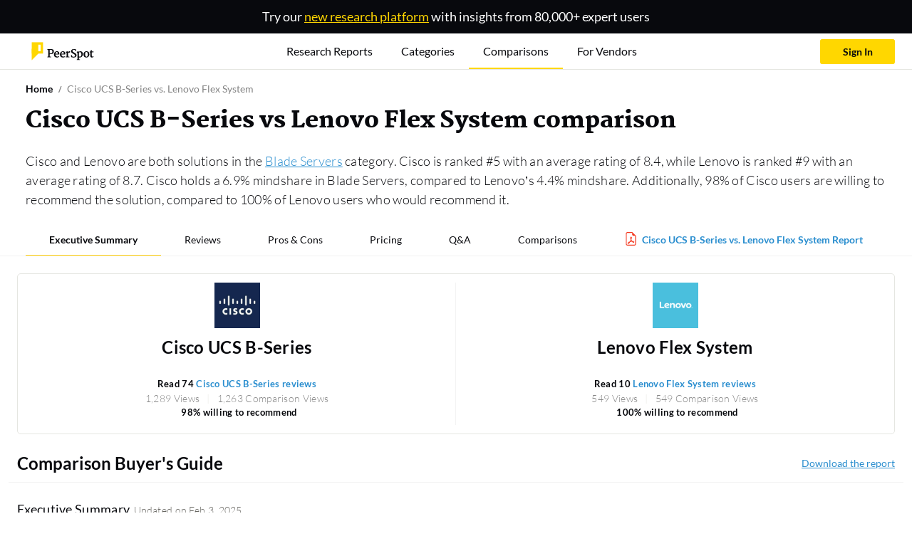

--- FILE ---
content_type: text/html; charset=utf-8
request_url: https://www.peerspot.com/products/comparisons/cisco-ucs-b-series_vs_lenovo-flex-system
body_size: 142462
content:
<!DOCTYPE html><html prefix="og: http://ogp.me/ns#"><head><meta charset="utf-8" /><link rel="preload" href="https://www.peerspot.com/assets/media/images/reports/triple_thumbnail_bg-513afd68.webp" as="image" type="image/webp" fetchpriority="high"><link rel="preload" href="https://www.peerspot.com/assets/media/images/logos/peerspot_logo_lt-096d4cbb.svg" as="image" type="image/svg+xml" fetchpriority="high"><link rel="preload" href="https://www.peerspot.com/assets/media/fonts/Martel-Black-0c39d64c.ttf" as="font" type="font/ttf" crossorigin="anonymous"><link rel="preload" href="https://www.peerspot.com/assets/media/fonts/Lato-Regular-5fee1b99.ttf" as="font" type="font/ttf" crossorigin="anonymous"><link rel="preload" href="https://www.peerspot.com/assets/media/fonts/Lato-Bold-f865d11d.ttf" as="font" type="font/ttf" crossorigin="anonymous"><link rel="preload" href="https://www.peerspot.com/assets/media/fonts/Lato-Light-a1aa3586.ttf" as="font" type="font/ttf" crossorigin="anonymous"><link rel="preload" href="https://www.peerspot.com/assets/media/fonts/Lato-Black-7e1004e8.ttf" as="font" type="font/ttf" crossorigin="anonymous"><link rel="preload" href="https://images.peerspot.com/image/upload/c_scale,dpr_3.0,f_auto,q_100,w_64/0dra2w8zbx5vrvwmhkdswx9l90ys.jpg?_a=BACAGSDL" as="image"><link rel="preload" href="https://images.peerspot.com/image/upload/c_scale,dpr_3.0,f_auto,q_100,w_64/nLBmyvgzqSwHqHdz6B56SiUu.png?_a=BACAGSDL" as="image"><link rel="preload" href="https://images.peerspot.com/image/upload/c_scale,dpr_3.0,f_auto,q_100,w_40/0dra2w8zbx5vrvwmhkdswx9l90ys.jpg?_a=BACAGSDL" as="image"><link rel="preload" href="https://images.peerspot.com/image/upload/c_scale,dpr_3.0,f_auto,q_100,w_40/nLBmyvgzqSwHqHdz6B56SiUu.png?_a=BACAGSDL" as="image"><link rel="preload" href="https://images.peerspot.com/image/upload/c_scale,dpr_3.0,f_auto,q_100,w_30/0dra2w8zbx5vrvwmhkdswx9l90ys.jpg?_a=BACAGSDL" as="image"><link rel="preload" href="https://images.peerspot.com/image/upload/c_scale,dpr_3.0,f_auto,q_100,w_30/nLBmyvgzqSwHqHdz6B56SiUu.png?_a=BACAGSDL" as="image"><script src="https://www.peerspot.com/assets/js/init-scripts-7425382d.js" defer="defer" type="module" data-turbo-track="reload" data-drive-on=""></script><script src="https://www.peerspot.com/assets/js/react/review_modal-b0d233b9.js" defer="defer" type="module" data-turbo-track="reload"></script>
<script src="https://www.peerspot.com/assets/js/product_comparisons/show-7bb1af4b.js" defer="defer" type="module" data-turbo-track="reload"></script><link rel="stylesheet" href="https://www.peerspot.com/assets/css/react/review_modal-a3105fd4.css" data-turbo-track="reload" media="print" onload="this.media=&#39;all&#39;; this.onload = null" /><noscript><link rel="stylesheet" href="https://www.peerspot.com/assets/css/react/review_modal-a3105fd4.css" /></noscript><script>window.PHONE_VERIFIABLE_COUNTRIES = Object.freeze(["us","sg","gb","ca","au","at","be","br","fr","de","ie","il","it","jp","nz","ph","pl","es","ch","tr","dk","fi","gr","hk","in","id","my","mx","no","pt","za","se","th","ae","vn","ar","db","cl","cy","hu","lu","ma","ng","pe","lk","nl"]);
window.dataLayer = window.dataLayer || [];
window.dataLayer.push({"productIds":[18780,31966],"categoryIds":[1961],"vendorIds":[7042,29736],"parentProductCategoryIds":[2858],"grandparentProductCategoryIds":[1744],"promotedProductId":null,"pageHasCampaign":false,"hasVid":false});
Object.assign(window.dataLayer[0], {
    adminUser:              false,
    itcsUser:               false,
    backendUser:            false,
    signedIn:               false,
    fp:                     '5e1669c00e0035a5f629174a5dbc6c77',
    mobileDevice:           false,
    GUID:                   '',
    eligibleForSplitTest:   true,
    splitTestQueryParams:   {},
    siteWideSplitTestQueryParams: {},
    acronyms:               {"bi":"BI","ceo":"CEO","cto":"CTO","cio":"CIO","csm":"CSM","cso":"CSO","coo":"COO","cmo":"CMO","db":"DB","dba":"DBA","itcs":"ITCS","it":"IT","pdu":"PDU","ppc":"PPC","rds":"RDS","roi":"ROI","sdn":"SDN","sdr":"SDR","url":"URL","aigs":"AIGS","vp":"VP","pm":"PM","r\u0026d":"R\u0026D","ciso":"CISO","gm":"GM","qa":"QA","qc":"QC","fs":"FS"},
    sentryDsn:                'https://dbc2dd17b1854a23937c7e492b6955c9:652515c08e3f41e68023771adf890335@sentry.io/1258466',
    vapiPubKey:             '56810fd9-c024-41b0-b8af-7507a3dbd5d7',
    cloudinaryCloudName: 'itcentralstation'
});</script><script>
    (function(w,d,s,l,i){w[l]=w[l]||[];
    w[l].push({'gtm.start':
        new Date().getTime(),event:'gtm.js'});
    var f=d.getElementsByTagName(s)[0], j=d.createElement(s),dl=l!='dataLayer'?'&l='+l:'';
    // j.async=true;
    j.defer=true;
    j.src='https://www.googletagmanager.com/gtm.js?id='+i+dl;
    if (f.id === "gopt")
        f = d.getElementsByTagName(s)[1];
    f.parentNode.insertBefore(j,f);})(window,document,'script','dataLayer','GTM-PRQ5MXW');
</script>
<link rel="icon" type="image/x-icon" href="https://www.peerspot.com/images/favicon.ico" /><meta name="viewport" content="width=device-width, initial-scale=1" /><title>Cisco UCS B-Series vs Lenovo Flex System (2026)</title><meta name="description" content="Cisco UCS B-Series vs Lenovo Flex System. Base your decision on 17 verified peer reviews, ratings, pros &amp; cons, pricing, support and more." /><meta property="og:url" content="https://www.peerspot.com/product_comparisons/18780-31966" /><meta property="og:site_name" content="PeerSpot" /><meta property="og:type" content="website" /><meta property="og:title" content="Compare Cisco UCS B-Series vs Lenovo Flex System" /><meta property="og:description" content="Cisco UCS B-Series vs Lenovo Flex System: Which is better? We compared these products and more to help you find the perfect solution. Let us and our comparison database help you with your research." /><meta property="og:image" content="https://www.peerspot.com/assets/media/images/logos/peerspot_icon_square-c9997cad.png" /><meta property="fb:app_id" content="191122904339125" /><meta property="twitter:site" content="PeerSpot" /><meta property="twitter:card" content="summary_large_image" /><meta property="twitter:url" content="https://www.peerspot.com/product_comparisons/18780-31966" /><meta property="twitter:title" content="Compare Cisco UCS B-Series vs Lenovo Flex System" /><meta property="twitter:image" content="https://www.peerspot.com/assets/media/images/logos/peerspot_icon_square-c9997cad.png" /><meta property="twitter:description" content="Cisco UCS B-Series vs Lenovo Flex System: Which is better? We compared these products and more to help you find the perfect solution. Let us and our comparison database help you with your research." /><link rel="canonical" href="https://www.peerspot.com/products/comparisons/cisco-ucs-b-series_vs_lenovo-flex-system" /><meta content="index, follow" name="robots" /><style>@charset "UTF-8";:root,:host{--fa-font-solid: normal 900 1em/1 "Font Awesome 7 Free";--fa-font-regular: normal 400 1em/1 "Font Awesome 7 Free";--fa-font-light: normal 300 1em/1 "Font Awesome 7 Pro";--fa-font-thin: normal 100 1em/1 "Font Awesome 7 Pro";--fa-font-duotone: normal 900 1em/1 "Font Awesome 7 Duotone";--fa-font-duotone-regular: normal 400 1em/1 "Font Awesome 7 Duotone";--fa-font-duotone-light: normal 300 1em/1 "Font Awesome 7 Duotone";--fa-font-duotone-thin: normal 100 1em/1 "Font Awesome 7 Duotone";--fa-font-brands: normal 400 1em/1 "Font Awesome 7 Brands";--fa-font-sharp-solid: normal 900 1em/1 "Font Awesome 7 Sharp";--fa-font-sharp-regular: normal 400 1em/1 "Font Awesome 7 Sharp";--fa-font-sharp-light: normal 300 1em/1 "Font Awesome 7 Sharp";--fa-font-sharp-thin: normal 100 1em/1 "Font Awesome 7 Sharp";--fa-font-sharp-duotone-solid: normal 900 1em/1 "Font Awesome 7 Sharp Duotone";--fa-font-sharp-duotone-regular: normal 400 1em/1 "Font Awesome 7 Sharp Duotone";--fa-font-sharp-duotone-light: normal 300 1em/1 "Font Awesome 7 Sharp Duotone";--fa-font-sharp-duotone-thin: normal 100 1em/1 "Font Awesome 7 Sharp Duotone";--fa-font-slab-regular: normal 400 1em/1 "Font Awesome 7 Slab";--fa-font-slab-press-regular: normal 400 1em/1 "Font Awesome 7 Slab Press";--fa-font-whiteboard-semibold: normal 600 1em/1 "Font Awesome 7 Whiteboard";--fa-font-thumbprint-light: normal 300 1em/1 "Font Awesome 7 Thumbprint";--fa-font-notdog-solid: normal 900 1em/1 "Font Awesome 7 Notdog";--fa-font-notdog-duo-solid: normal 900 1em/1 "Font Awesome 7 Notdog Duo";--fa-font-etch-solid: normal 900 1em/1 "Font Awesome 7 Etch";--fa-font-jelly-regular: normal 400 1em/1 "Font Awesome 7 Jelly";--fa-font-jelly-fill-regular: normal 400 1em/1 "Font Awesome 7 Jelly Fill";--fa-font-jelly-duo-regular: normal 400 1em/1 "Font Awesome 7 Jelly Duo";--fa-font-chisel-regular: normal 400 1em/1 "Font Awesome 7 Chisel";--fa-font-utility-semibold: normal 600 1em/1 "Font Awesome 7 Utility";--fa-font-utility-duo-semibold: normal 600 1em/1 "Font Awesome 7 Utility Duo";--fa-font-utility-fill-semibold: normal 600 1em/1 "Font Awesome 7 Utility Fill"}.svg-inline--fa{box-sizing:content-box;display:var(--fa-display, inline-block);height:1em;overflow:visible;vertical-align:-.125em;width:var(--fa-width, 1.25em)}.svg-inline--fa.fa-2xs{vertical-align:.1em}.svg-inline--fa.fa-xs{vertical-align:0em}.svg-inline--fa.fa-sm{vertical-align:-.0714285714em}.svg-inline--fa.fa-lg{vertical-align:-.2em}.svg-inline--fa.fa-xl{vertical-align:-.25em}.svg-inline--fa.fa-2xl{vertical-align:-.3125em}.svg-inline--fa.fa-pull-left,.svg-inline--fa .fa-pull-start{float:inline-start;margin-inline-end:var(--fa-pull-margin, .3em)}.svg-inline--fa.fa-pull-right,.svg-inline--fa .fa-pull-end{float:inline-end;margin-inline-start:var(--fa-pull-margin, .3em)}.svg-inline--fa.fa-li{width:var(--fa-li-width, 2em);inset-inline-start:calc(-1 * var(--fa-li-width, 2em));inset-block-start:.25em}.fa-layers-counter,.fa-layers-text{display:inline-block;position:absolute;text-align:center}.fa-layers{display:inline-block;height:1em;position:relative;text-align:center;vertical-align:-.125em;width:var(--fa-width, 1.25em)}.fa-layers .svg-inline--fa{inset:0;margin:auto;position:absolute;transform-origin:center center}.fa-layers-text{left:50%;top:50%;transform:translate(-50%,-50%);transform-origin:center center}.fa-layers-counter{background-color:var(--fa-counter-background-color, #ff253a);border-radius:var(--fa-counter-border-radius, 1em);box-sizing:border-box;color:var(--fa-inverse, #fff);line-height:var(--fa-counter-line-height, 1);max-width:var(--fa-counter-max-width, 5em);min-width:var(--fa-counter-min-width, 1.5em);overflow:hidden;padding:var(--fa-counter-padding, .25em .5em);right:var(--fa-right, 0);text-overflow:ellipsis;top:var(--fa-top, 0);transform:scale(var(--fa-counter-scale, .25));transform-origin:top right}.fa-layers-bottom-right{bottom:var(--fa-bottom, 0);right:var(--fa-right, 0);top:auto;transform:scale(var(--fa-layers-scale, .25));transform-origin:bottom right}.fa-layers-bottom-left{bottom:var(--fa-bottom, 0);left:var(--fa-left, 0);right:auto;top:auto;transform:scale(var(--fa-layers-scale, .25));transform-origin:bottom left}.fa-layers-top-right{top:var(--fa-top, 0);right:var(--fa-right, 0);transform:scale(var(--fa-layers-scale, .25));transform-origin:top right}.fa-layers-top-left{left:var(--fa-left, 0);right:auto;top:var(--fa-top, 0);transform:scale(var(--fa-layers-scale, .25));transform-origin:top left}.fa-1x{font-size:1em}.fa-2x{font-size:2em}.fa-3x{font-size:3em}.fa-4x{font-size:4em}.fa-5x{font-size:5em}.fa-6x{font-size:6em}.fa-7x{font-size:7em}.fa-8x{font-size:8em}.fa-9x{font-size:9em}.fa-10x{font-size:10em}.fa-2xs{font-size:.625em;line-height:.1em;vertical-align:calc((6 / 10 - .375) * 1em)}.fa-xs{font-size:.75em;line-height:calc(1 / 12 * 1em);vertical-align:.125em}.fa-sm{font-size:.875em;line-height:calc(1 / 14 * 1em);vertical-align:calc((6 / 14 - .375) * 1em)}.fa-lg{font-size:1.25em;line-height:.05em;vertical-align:calc((6 / 20 - .375) * 1em)}.fa-xl{font-size:1.5em;line-height:calc(1 / 24 * 1em);vertical-align:-.125em}.fa-2xl{font-size:2em;line-height:.03125em;vertical-align:-.1875em}.fa-width-auto{--fa-width: auto}.fa-fw,.fa-width-fixed{--fa-width: 1.25em}.fa-ul{list-style-type:none;margin-inline-start:var(--fa-li-margin, 2.5em);padding-inline-start:0}.fa-ul>li{position:relative}.fa-li{inset-inline-start:calc(-1 * var(--fa-li-width, 2em));position:absolute;text-align:center;width:var(--fa-li-width, 2em);line-height:inherit}.fa-border{border-color:var(--fa-border-color, #eee);border-radius:var(--fa-border-radius, .1em);border-style:var(--fa-border-style, solid);border-width:var(--fa-border-width, .0625em);box-sizing:var(--fa-border-box-sizing, content-box);padding:var(--fa-border-padding, .1875em .25em)}.fa-pull-left,.fa-pull-start{float:inline-start;margin-inline-end:var(--fa-pull-margin, .3em)}.fa-pull-right,.fa-pull-end{float:inline-end;margin-inline-start:var(--fa-pull-margin, .3em)}.fa-beat{animation-name:fa-beat;animation-delay:var(--fa-animation-delay, 0s);animation-direction:var(--fa-animation-direction, normal);animation-duration:var(--fa-animation-duration, 1s);animation-iteration-count:var(--fa-animation-iteration-count, infinite);animation-timing-function:var(--fa-animation-timing, ease-in-out)}.fa-bounce{animation-name:fa-bounce;animation-delay:var(--fa-animation-delay, 0s);animation-direction:var(--fa-animation-direction, normal);animation-duration:var(--fa-animation-duration, 1s);animation-iteration-count:var(--fa-animation-iteration-count, infinite);animation-timing-function:var(--fa-animation-timing, cubic-bezier(.28, .84, .42, 1))}.fa-fade{animation-name:fa-fade;animation-delay:var(--fa-animation-delay, 0s);animation-direction:var(--fa-animation-direction, normal);animation-duration:var(--fa-animation-duration, 1s);animation-iteration-count:var(--fa-animation-iteration-count, infinite);animation-timing-function:var(--fa-animation-timing, cubic-bezier(.4, 0, .6, 1))}.fa-beat-fade{animation-name:fa-beat-fade;animation-delay:var(--fa-animation-delay, 0s);animation-direction:var(--fa-animation-direction, normal);animation-duration:var(--fa-animation-duration, 1s);animation-iteration-count:var(--fa-animation-iteration-count, infinite);animation-timing-function:var(--fa-animation-timing, cubic-bezier(.4, 0, .6, 1))}.fa-flip{animation-name:fa-flip;animation-delay:var(--fa-animation-delay, 0s);animation-direction:var(--fa-animation-direction, normal);animation-duration:var(--fa-animation-duration, 1s);animation-iteration-count:var(--fa-animation-iteration-count, infinite);animation-timing-function:var(--fa-animation-timing, ease-in-out)}.fa-shake{animation-name:fa-shake;animation-delay:var(--fa-animation-delay, 0s);animation-direction:var(--fa-animation-direction, normal);animation-duration:var(--fa-animation-duration, 1s);animation-iteration-count:var(--fa-animation-iteration-count, infinite);animation-timing-function:var(--fa-animation-timing, linear)}.fa-spin{animation-name:fa-spin;animation-delay:var(--fa-animation-delay, 0s);animation-direction:var(--fa-animation-direction, normal);animation-duration:var(--fa-animation-duration, 2s);animation-iteration-count:var(--fa-animation-iteration-count, infinite);animation-timing-function:var(--fa-animation-timing, linear)}.fa-spin-reverse{--fa-animation-direction: reverse}.fa-pulse,.fa-spin-pulse{animation-name:fa-spin;animation-direction:var(--fa-animation-direction, normal);animation-duration:var(--fa-animation-duration, 1s);animation-iteration-count:var(--fa-animation-iteration-count, infinite);animation-timing-function:var(--fa-animation-timing, steps(8))}@media(prefers-reduced-motion:reduce){.fa-beat,.fa-bounce,.fa-fade,.fa-beat-fade,.fa-flip,.fa-pulse,.fa-shake,.fa-spin,.fa-spin-pulse{animation:none!important;transition:none!important}}@keyframes fa-beat{0%,90%{transform:scale(1)}45%{transform:scale(var(--fa-beat-scale, 1.25))}}@keyframes fa-bounce{0%{transform:scale(1) translateY(0)}10%{transform:scale(var(--fa-bounce-start-scale-x, 1.1),var(--fa-bounce-start-scale-y, .9)) translateY(0)}30%{transform:scale(var(--fa-bounce-jump-scale-x, .9),var(--fa-bounce-jump-scale-y, 1.1)) translateY(var(--fa-bounce-height, -.5em))}50%{transform:scale(var(--fa-bounce-land-scale-x, 1.05),var(--fa-bounce-land-scale-y, .95)) translateY(0)}57%{transform:scale(1) translateY(var(--fa-bounce-rebound, -.125em))}64%{transform:scale(1) translateY(0)}to{transform:scale(1) translateY(0)}}@keyframes fa-fade{50%{opacity:var(--fa-fade-opacity, .4)}}@keyframes fa-beat-fade{0%,to{opacity:var(--fa-beat-fade-opacity, .4);transform:scale(1)}50%{opacity:1;transform:scale(var(--fa-beat-fade-scale, 1.125))}}@keyframes fa-flip{50%{transform:rotate3d(var(--fa-flip-x, 0),var(--fa-flip-y, 1),var(--fa-flip-z, 0),var(--fa-flip-angle, -180deg))}}@keyframes fa-shake{0%{transform:rotate(-15deg)}4%{transform:rotate(15deg)}8%,24%{transform:rotate(-18deg)}12%,28%{transform:rotate(18deg)}16%{transform:rotate(-22deg)}20%{transform:rotate(22deg)}32%{transform:rotate(-12deg)}36%{transform:rotate(12deg)}40%,to{transform:rotate(0)}}@keyframes fa-spin{0%{transform:rotate(0)}to{transform:rotate(360deg)}}.fa-rotate-90{transform:rotate(90deg)}.fa-rotate-180{transform:rotate(180deg)}.fa-rotate-270{transform:rotate(270deg)}.fa-flip-horizontal{transform:scaleX(-1)}.fa-flip-vertical{transform:scaleY(-1)}.fa-flip-both,.fa-flip-horizontal.fa-flip-vertical{transform:scale(-1)}.fa-rotate-by{transform:rotate(var(--fa-rotate-angle, 0))}.svg-inline--fa .fa-primary{fill:var(--fa-primary-color, currentColor);opacity:var(--fa-primary-opacity, 1)}.svg-inline--fa .fa-secondary{fill:var(--fa-secondary-color, currentColor);opacity:var(--fa-secondary-opacity, .4)}.svg-inline--fa.fa-swap-opacity .fa-primary{opacity:var(--fa-secondary-opacity, .4)}.svg-inline--fa.fa-swap-opacity .fa-secondary{opacity:var(--fa-primary-opacity, 1)}.svg-inline--fa mask .fa-primary,.svg-inline--fa mask .fa-secondary{fill:#000}.svg-inline--fa.fa-inverse{fill:var(--fa-inverse, #fff)}.fa-stack{display:inline-block;height:2em;line-height:2em;position:relative;vertical-align:middle;width:2.5em}.fa-inverse{color:var(--fa-inverse, #fff)}.svg-inline--fa.fa-stack-1x{--fa-width: 1.25em;height:1em;width:var(--fa-width)}.svg-inline--fa.fa-stack-2x{--fa-width: 2.5em;height:2em;width:var(--fa-width)}.fa-stack-1x,.fa-stack-2x{inset:0;margin:auto;position:absolute;z-index:var(--fa-stack-z-index, auto)}@font-face{font-family:Martel;src:url("/assets/media/fonts/Martel-ExtraLight-811f1f60.ttf");font-weight:200;font-display:swap}@font-face{font-family:Martel;src:url("/assets/media/fonts/Martel-Light-c532815b.ttf");font-weight:300;font-display:swap}@font-face{font-family:Martel;src:url("/assets/media/fonts/Martel-Regular-ef7fa4b4.ttf");font-weight:400;font-display:swap}@font-face{font-family:Martel;src:url("/assets/media/fonts/Martel-SemiBold-567b587a.ttf");font-weight:600;font-display:swap}@font-face{font-family:Martel;src:url("/assets/media/fonts/Martel-Bold-dbeb53d9.ttf");font-weight:700;font-display:swap}@font-face{font-family:Martel;src:url("/assets/media/fonts/Martel-ExtraBold-6b4e2b95.ttf");font-weight:800;font-display:swap}@font-face{font-family:Martel;src:url("/assets/media/fonts/Martel-Black-0c39d64c.ttf");font-weight:900;font-display:swap}@font-face{font-family:Lato;src:url("/assets/media/fonts/Lato-Thin-e6b57551.ttf");font-weight:100;font-display:swap}@font-face{font-family:Lato;src:url("/assets/media/fonts/Lato-ThinItalic-0c57ea03.ttf");font-weight:100;font-style:italic;font-display:swap}@font-face{font-family:Lato;src:url("/assets/media/fonts/Lato-Light-a1aa3586.ttf");font-weight:300;font-display:swap}@font-face{font-family:Lato;src:url("/assets/media/fonts/Lato-LightItalic-abcb2766.ttf");font-weight:300;font-style:italic;font-display:swap}@font-face{font-family:Lato;src:url("/assets/media/fonts/Lato-Regular-5fee1b99.ttf");font-weight:400;font-display:swap}@font-face{font-family:Lato;src:url("/assets/media/fonts/Lato-Bold-f865d11d.ttf");font-weight:700;font-display:swap}@font-face{font-family:Lato;src:url("/assets/media/fonts/Lato-BoldItalic-1e388ac3.ttf");font-weight:700;font-style:italic;font-display:swap}@font-face{font-family:Lato;src:url("/assets/media/fonts/Lato-Black-7e1004e8.ttf");font-weight:900;font-display:swap}@font-face{font-family:Lato;src:url("/assets/media/fonts/Lato-BlackItalic-d6f89c25.ttf");font-weight:900;font-style:italic;font-display:swap}:root,[data-bs-theme=light]{--bs-blue: #36627F;--bs-blue-hover: #0a4d78;--bs-blue-link: #2a8ecf;--bs-indigo: #785CA7;--bs-purple: #785CA7;--bs-pink: #E94A7E;--bs-red: #FF0000;--bs-reddark: #bc0505;--bs-orange: #FD964C;--bs-yellow: #FFD700;--bs-yellowdark: #FFCC00;--bs-green: #70CACA;--bs-teal: #70CACA;--bs-cyan: #70CACA;--bs-white: #fff;--bs-gray: #E5E6E1;--bs-gray-dark: #848484;--bs-gray-100: #FAFAFA;--bs-gray-200: #F5F5F5;--bs-gray-300: #ededed;--bs-gray-400: #E5E6E1;--bs-gray-500: #adb5bd;--bs-gray-600: #A9A9A9;--bs-gray-700: #848484;--bs-gray-800: #666560;--bs-gray-900: #4D4D4D;--bs-primary: #FFD700;--bs-secondary: #08090D;--bs-success: #07C960;--bs-info: #785CA7;--bs-warning: #FD964C;--bs-danger: #bc0505;--bs-light: #F5F5F5;--bs-medium: #848484;--bs-dark: #4D4D4D;--bs-pro: #07C960;--bs-con: #bc0505;--bs-primary-rgb: 255, 215, 0;--bs-secondary-rgb: 8, 9, 13;--bs-success-rgb: 7, 201, 96;--bs-info-rgb: 120, 92, 167;--bs-warning-rgb: 253, 150, 76;--bs-danger-rgb: 188, 5, 5;--bs-light-rgb: 245, 245, 245;--bs-medium-rgb: 132, 132, 132;--bs-dark-rgb: 77, 77, 77;--bs-pro-rgb: 7, 201, 96;--bs-con-rgb: 188, 5, 5;--bs-primary-text-emphasis: #665600;--bs-secondary-text-emphasis: rgb(3.2, 3.6, 5.2);--bs-success-text-emphasis: rgb(2.8, 80.4, 38.4);--bs-info-text-emphasis: rgb(48, 36.8, 66.8);--bs-warning-text-emphasis: rgb(101.2, 60, 30.4);--bs-danger-text-emphasis: rgb(75.2, 2, 2);--bs-light-text-emphasis: #848484;--bs-dark-text-emphasis: #848484;--bs-primary-bg-subtle: #fff7cc;--bs-secondary-bg-subtle: rgb(205.6, 205.8, 206.6);--bs-success-bg-subtle: rgb(205.4, 244.2, 223.2);--bs-info-bg-subtle: rgb(228, 222.4, 237.4);--bs-warning-bg-subtle: rgb(254.6, 234, 219.2);--bs-danger-bg-subtle: rgb(241.6, 205, 205);--bs-light-bg-subtle: rgb(252.5, 252.5, 252.5);--bs-dark-bg-subtle: #E5E6E1;--bs-primary-border-subtle: #ffef99;--bs-secondary-border-subtle: rgb(156.2, 156.6, 158.2);--bs-success-border-subtle: rgb(155.8, 233.4, 191.4);--bs-info-border-subtle: rgb(201, 189.8, 219.8);--bs-warning-border-subtle: rgb(254.2, 213, 183.4);--bs-danger-border-subtle: rgb(228.2, 155, 155);--bs-light-border-subtle: #F5F5F5;--bs-dark-border-subtle: #adb5bd;--bs-white-rgb: 255, 255, 255;--bs-black-rgb: 8, 9, 13;--bs-font-sans-serif: "Lato", sans-serif;--bs-font-monospace: "Martel", serif;--bs-gradient: linear-gradient(180deg, rgba(255, 255, 255, .15), rgba(255, 255, 255, 0));--bs-body-font-family: "Lato", sans-serif;--bs-body-font-size: .875rem;--bs-body-font-weight: 400;--bs-body-line-height: 1.5;--bs-body-color: #848484;--bs-body-color-rgb: 132, 132, 132;--bs-body-bg: #f5f6f8;--bs-body-bg-rgb: 245, 246, 248;--bs-emphasis-color: #08090D;--bs-emphasis-color-rgb: 8, 9, 13;--bs-secondary-color: rgba(132, 132, 132, .75);--bs-secondary-color-rgb: 132, 132, 132;--bs-secondary-bg: #F5F5F5;--bs-secondary-bg-rgb: 245, 245, 245;--bs-tertiary-color: rgba(132, 132, 132, .5);--bs-tertiary-color-rgb: 132, 132, 132;--bs-tertiary-bg: #FAFAFA;--bs-tertiary-bg-rgb: 250, 250, 250;--bs-heading-color: inherit;--bs-link-color: #FFD700;--bs-link-color-rgb: 255, 215, 0;--bs-link-decoration: none;--bs-link-hover-color: rgb(178.5, 150.5, 0);--bs-link-hover-color-rgb: 179, 150, 0;--bs-link-hover-decoration: none;--bs-code-color: #E94A7E;--bs-highlight-color: #848484;--bs-highlight-bg: #fcf8e3;--bs-border-width: 1px;--bs-border-style: solid;--bs-border-color: rgb(243.375, 243.375, 243.375);--bs-border-color-translucent: rgba(8, 9, 13, .175);--bs-border-radius: .25rem;--bs-border-radius-sm: .2rem;--bs-border-radius-lg: .3rem;--bs-border-radius-xl: 1rem;--bs-border-radius-xxl: 2rem;--bs-border-radius-2xl: var(--bs-border-radius-xxl);--bs-border-radius-pill: 50rem;--bs-box-shadow: 0 0 35px 0 rgba(154, 161, 171, .15);--bs-box-shadow-sm: 0 .75rem 6rem rgba(56, 65, 74, .03);--bs-box-shadow-lg: 0 0 45px 0 rgba(0, 0, 0, .12);--bs-box-shadow-inset: inset 0 1px 2px rgba(8, 9, 13, .075);--bs-focus-ring-width: .25rem;--bs-focus-ring-opacity: .25;--bs-focus-ring-color: rgba(255, 215, 0, .25);--bs-form-valid-color: #07C960;--bs-form-valid-border-color: #07C960;--bs-form-invalid-color: #bc0505;--bs-form-invalid-border-color: #bc0505}[data-bs-theme=dark]{color-scheme:dark;--bs-body-color: #ededed;--bs-body-color-rgb: 237, 237, 237;--bs-body-bg: #4D4D4D;--bs-body-bg-rgb: 77, 77, 77;--bs-emphasis-color: #fff;--bs-emphasis-color-rgb: 255, 255, 255;--bs-secondary-color: rgba(237, 237, 237, .75);--bs-secondary-color-rgb: 237, 237, 237;--bs-secondary-bg: #666560;--bs-secondary-bg-rgb: 102, 101, 96;--bs-tertiary-color: rgba(237, 237, 237, .5);--bs-tertiary-color-rgb: 237, 237, 237;--bs-tertiary-bg: rgb(89.5, 89, 86.5);--bs-tertiary-bg-rgb: 90, 89, 87;--bs-primary-text-emphasis: #ffe766;--bs-secondary-text-emphasis: rgb(106.8, 107.4, 109.8);--bs-success-text-emphasis: rgb(106.2, 222.6, 159.6);--bs-info-text-emphasis: rgb(174, 157.2, 202.2);--bs-warning-text-emphasis: rgb(253.8, 192, 147.6);--bs-danger-text-emphasis: rgb(214.8, 105, 105);--bs-light-text-emphasis: #FAFAFA;--bs-dark-text-emphasis: #ededed;--bs-primary-bg-subtle: #332b00;--bs-secondary-bg-subtle: rgb(1.6, 1.8, 2.6);--bs-success-bg-subtle: rgb(1.4, 40.2, 19.2);--bs-info-bg-subtle: rgb(24, 18.4, 33.4);--bs-warning-bg-subtle: rgb(50.6, 30, 15.2);--bs-danger-bg-subtle: rgb(37.6, 1, 1);--bs-light-bg-subtle: #666560;--bs-dark-bg-subtle: rgb(55, 55, 54.5);--bs-primary-border-subtle: #998100;--bs-secondary-border-subtle: rgb(4.8, 5.4, 7.8);--bs-success-border-subtle: rgb(4.2, 120.6, 57.6);--bs-info-border-subtle: rgb(72, 55.2, 100.2);--bs-warning-border-subtle: rgb(151.8, 90, 45.6);--bs-danger-border-subtle: rgb(112.8, 3, 3);--bs-light-border-subtle: #848484;--bs-dark-border-subtle: #666560;--bs-heading-color: inherit;--bs-link-color: #ffe766;--bs-link-hover-color: rgb(255, 235.8, 132.6);--bs-link-color-rgb: 255, 231, 102;--bs-link-hover-color-rgb: 255, 236, 133;--bs-code-color: rgb(241.8, 146.4, 177.6);--bs-highlight-color: #ededed;--bs-highlight-bg: #665600;--bs-border-color: #848484;--bs-border-color-translucent: rgba(255, 255, 255, .15);--bs-form-valid-color: rgb(169.2, 223.2, 223.2);--bs-form-valid-border-color: rgb(169.2, 223.2, 223.2);--bs-form-invalid-color: #ff6666;--bs-form-invalid-border-color: #ff6666}*,*:before,*:after{box-sizing:border-box}@media(prefers-reduced-motion:no-preference){:root{scroll-behavior:smooth}}body{margin:0;font-family:var(--bs-body-font-family);font-size:var(--bs-body-font-size);font-weight:var(--bs-body-font-weight);line-height:var(--bs-body-line-height);color:var(--bs-body-color);text-align:var(--bs-body-text-align);background-color:var(--bs-body-bg);-webkit-text-size-adjust:100%;-webkit-tap-highlight-color:rgba(8,9,13,0)}hr{margin:1.5rem 0;color:inherit;border:0;border-top:1px solid rgb(243.375,243.375,243.375);opacity:.25}h6,.h6,h5,.h5,h4,.h4,h3,.h3,h2,.h2,h1,.h1{margin-top:0;margin-bottom:1.5rem;font-weight:400;line-height:1.1;color:var(--bs-heading-color)}h1,.h1{font-size:calc(1.375rem + 1.5vw)}@media(min-width:1200px){h1,.h1{font-size:2.5rem}}h2,.h2{font-size:calc(1.325rem + .9vw)}@media(min-width:1200px){h2,.h2{font-size:2rem}}h3,.h3{font-size:calc(1.3rem + .6vw)}@media(min-width:1200px){h3,.h3{font-size:1.75rem}}h4,.h4{font-size:calc(1.275rem + .3vw)}@media(min-width:1200px){h4,.h4{font-size:1.5rem}}h5,.h5{font-size:1.25rem}h6,.h6{font-size:1rem}p{margin-top:0;margin-bottom:1rem}abbr[title]{text-decoration:underline dotted;cursor:help;text-decoration-skip-ink:none}address{margin-bottom:1rem;font-style:normal;line-height:inherit}ol,ul{padding-left:2rem}ol,ul,dl{margin-top:0;margin-bottom:1rem}ol ol,ul ul,ol ul,ul ol{margin-bottom:0}dt{font-weight:700}dd{margin-bottom:.5rem;margin-left:0}blockquote{margin:0 0 1rem}b,strong{font-weight:bolder}small,.small{font-size:.75rem}mark,.mark{padding:.2em;color:var(--bs-highlight-color);background-color:var(--bs-highlight-bg)}sub,sup{position:relative;font-size:.75em;line-height:0;vertical-align:baseline}sub{bottom:-.25em}sup{top:-.5em}a{color:rgba(var(--bs-link-color-rgb),var(--bs-link-opacity, 1));text-decoration:none}a:hover{--bs-link-color-rgb: var(--bs-link-hover-color-rgb);text-decoration:none}a:not([href]):not([class]),a:not([href]):not([class]):hover{color:inherit;text-decoration:none}pre,code,kbd,samp{font-family:var(--bs-font-monospace);font-size:1em}pre{display:block;margin-top:0;margin-bottom:1rem;overflow:auto;font-size:87.5%;color:#4d4d4d}pre code{font-size:inherit;color:inherit;word-break:normal}code{font-size:87.5%;color:var(--bs-code-color);word-wrap:break-word}a>code{color:inherit}kbd{padding:.2rem .4rem;font-size:87.5%;color:#fff;background-color:#4d4d4d;border-radius:.2rem}kbd kbd{padding:0;font-size:1em;font-weight:700}figure{margin:0 0 1rem}img,svg{vertical-align:middle}table{caption-side:bottom;border-collapse:collapse}caption{padding-top:.5rem;padding-bottom:.5rem;color:#a9a9a9;text-align:left}th{text-align:inherit;text-align:-webkit-match-parent}thead,tbody,tfoot,tr,td,th{border-color:inherit;border-style:solid;border-width:0}label{display:inline-block}button{border-radius:0}button:focus:not(:focus-visible){outline:0}input,button,select,optgroup,textarea{margin:0;font-family:inherit;font-size:inherit;line-height:inherit}button,select{text-transform:none}[role=button]{cursor:pointer}select{word-wrap:normal}select:disabled{opacity:1}[list]:not([type=date]):not([type=datetime-local]):not([type=month]):not([type=week]):not([type=time])::-webkit-calendar-picker-indicator{display:none!important}button,[type=button],[type=reset],[type=submit]{-webkit-appearance:button}button:not(:disabled),[type=button]:not(:disabled),[type=reset]:not(:disabled),[type=submit]:not(:disabled){cursor:pointer}::-moz-focus-inner{padding:0;border-style:none}textarea{resize:vertical}fieldset{min-width:0;padding:0;margin:0;border:0}legend{float:left;width:100%;padding:0;margin-bottom:.5rem;line-height:inherit;font-size:calc(1.275rem + .3vw)}@media(min-width:1200px){legend{font-size:1.5rem}}legend+*{clear:left}::-webkit-datetime-edit-fields-wrapper,::-webkit-datetime-edit-text,::-webkit-datetime-edit-minute,::-webkit-datetime-edit-hour-field,::-webkit-datetime-edit-day-field,::-webkit-datetime-edit-month-field,::-webkit-datetime-edit-year-field{padding:0}::-webkit-inner-spin-button{height:auto}[type=search]{-webkit-appearance:textfield;outline-offset:-2px}[type=search]::-webkit-search-cancel-button{cursor:pointer;filter:grayscale(1)}::-webkit-search-decoration{-webkit-appearance:none}::-webkit-color-swatch-wrapper{padding:0}::file-selector-button{font:inherit;-webkit-appearance:button}output{display:inline-block}iframe{border:0}summary{display:list-item;cursor:pointer}progress{vertical-align:baseline}[hidden]{display:none!important}.lead{font-size:1.09375rem;font-weight:300}.display-1{font-weight:300;line-height:1.1;font-size:calc(1.625rem + 4.5vw)}@media(min-width:1200px){.display-1{font-size:5rem}}.display-2{font-weight:300;line-height:1.1;font-size:calc(1.575rem + 3.9vw)}@media(min-width:1200px){.display-2{font-size:4.5rem}}.display-3{font-weight:300;line-height:1.1;font-size:calc(1.525rem + 3.3vw)}@media(min-width:1200px){.display-3{font-size:4rem}}.display-4{font-weight:300;line-height:1.1;font-size:calc(1.475rem + 2.7vw)}@media(min-width:1200px){.display-4{font-size:3.5rem}}.display-5{font-weight:300;line-height:1.1;font-size:calc(1.425rem + 2.1vw)}@media(min-width:1200px){.display-5{font-size:3rem}}.display-6{font-weight:300;line-height:1.1;font-size:calc(1.375rem + 1.5vw)}@media(min-width:1200px){.display-6{font-size:2.5rem}}.list-unstyled,.list-inline{padding-left:0;list-style:none}.list-inline-item{display:inline-block}.list-inline-item:not(:last-child){margin-right:6px}.initialism{font-size:.75rem;text-transform:uppercase}.blockquote{margin-bottom:1.5rem;font-size:1.09375rem}.blockquote>:last-child{margin-bottom:0}.blockquote-footer{margin-top:-1.5rem;margin-bottom:1.5rem;font-size:.75rem;color:#a9a9a9}.blockquote-footer:before{content:"\2014\a0"}.container,.container-fluid,.container-xxl,.container-xl,.container-lg,.container-md,.container-sm{--bs-gutter-x: 24px;--bs-gutter-y: 0;width:100%;padding-right:calc(var(--bs-gutter-x) * .5);padding-left:calc(var(--bs-gutter-x) * .5);margin-right:auto;margin-left:auto}@media(min-width:576px){.container-sm,.container{max-width:540px}}@media(min-width:813px){.container-md,.container-sm,.container{max-width:720px}}@media(min-width:992px){.container-lg,.container-md,.container-sm,.container{max-width:960px}}@media(min-width:1367px){.container-xl,.container-lg,.container-md,.container-sm,.container{max-width:1140px}}@media(min-width:1400px){.container-xxl,.container-xl,.container-lg,.container-md,.container-sm,.container{max-width:1320px}}:root{--bs-breakpoint-xs: 0;--bs-breakpoint-sm: 576px;--bs-breakpoint-md: 813px;--bs-breakpoint-lg: 992px;--bs-breakpoint-xl: 1367px;--bs-breakpoint-xxl: 1400px}.row{--bs-gutter-x: 24px;--bs-gutter-y: 0;display:flex;flex-wrap:wrap;margin-top:calc(-1 * var(--bs-gutter-y));margin-right:calc(-.5 * var(--bs-gutter-x));margin-left:calc(-.5 * var(--bs-gutter-x))}.row>*{flex-shrink:0;width:100%;max-width:100%;padding-right:calc(var(--bs-gutter-x) * .5);padding-left:calc(var(--bs-gutter-x) * .5);margin-top:var(--bs-gutter-y)}.col{flex:1 0 0}.row-cols-auto>*{flex:0 0 auto;width:auto}.row-cols-1>*{flex:0 0 auto;width:100%}.row-cols-2>*{flex:0 0 auto;width:50%}.row-cols-3>*{flex:0 0 auto;width:33.33333333%}.row-cols-4>*{flex:0 0 auto;width:25%}.row-cols-5>*{flex:0 0 auto;width:20%}.row-cols-6>*{flex:0 0 auto;width:16.66666667%}.col-auto{flex:0 0 auto;width:auto}.col-1{flex:0 0 auto;width:8.33333333%}.col-2{flex:0 0 auto;width:16.66666667%}.col-3{flex:0 0 auto;width:25%}.col-4{flex:0 0 auto;width:33.33333333%}.col-5{flex:0 0 auto;width:41.66666667%}.col-6{flex:0 0 auto;width:50%}.col-7{flex:0 0 auto;width:58.33333333%}.col-8{flex:0 0 auto;width:66.66666667%}.col-9{flex:0 0 auto;width:75%}.col-10{flex:0 0 auto;width:83.33333333%}.col-11{flex:0 0 auto;width:91.66666667%}.col-12{flex:0 0 auto;width:100%}.offset-1{margin-left:8.33333333%}.offset-2{margin-left:16.66666667%}.offset-3{margin-left:25%}.offset-4{margin-left:33.33333333%}.offset-5{margin-left:41.66666667%}.offset-6{margin-left:50%}.offset-7{margin-left:58.33333333%}.offset-8{margin-left:66.66666667%}.offset-9{margin-left:75%}.offset-10{margin-left:83.33333333%}.offset-11{margin-left:91.66666667%}.g-0,.gx-0{--bs-gutter-x: 0}.g-0,.gy-0{--bs-gutter-y: 0}.g-1,.gx-1{--bs-gutter-x: .375rem}.g-1,.gy-1{--bs-gutter-y: .375rem}.g-2,.gx-2{--bs-gutter-x: .75rem}.g-2,.gy-2{--bs-gutter-y: .75rem}.g-3,.gx-3{--bs-gutter-x: 1.5rem}.g-3,.gy-3{--bs-gutter-y: 1.5rem}.g-4,.gx-4{--bs-gutter-x: 2.25rem}.g-4,.gy-4{--bs-gutter-y: 2.25rem}.g-5,.gx-5{--bs-gutter-x: 4.5rem}.g-5,.gy-5{--bs-gutter-y: 4.5rem}@media(min-width:576px){.col-sm{flex:1 0 0}.row-cols-sm-auto>*{flex:0 0 auto;width:auto}.row-cols-sm-1>*{flex:0 0 auto;width:100%}.row-cols-sm-2>*{flex:0 0 auto;width:50%}.row-cols-sm-3>*{flex:0 0 auto;width:33.33333333%}.row-cols-sm-4>*{flex:0 0 auto;width:25%}.row-cols-sm-5>*{flex:0 0 auto;width:20%}.row-cols-sm-6>*{flex:0 0 auto;width:16.66666667%}.col-sm-auto{flex:0 0 auto;width:auto}.col-sm-1{flex:0 0 auto;width:8.33333333%}.col-sm-2{flex:0 0 auto;width:16.66666667%}.col-sm-3{flex:0 0 auto;width:25%}.col-sm-4{flex:0 0 auto;width:33.33333333%}.col-sm-5{flex:0 0 auto;width:41.66666667%}.col-sm-6{flex:0 0 auto;width:50%}.col-sm-7{flex:0 0 auto;width:58.33333333%}.col-sm-8{flex:0 0 auto;width:66.66666667%}.col-sm-9{flex:0 0 auto;width:75%}.col-sm-10{flex:0 0 auto;width:83.33333333%}.col-sm-11{flex:0 0 auto;width:91.66666667%}.col-sm-12{flex:0 0 auto;width:100%}.offset-sm-0{margin-left:0}.offset-sm-1{margin-left:8.33333333%}.offset-sm-2{margin-left:16.66666667%}.offset-sm-3{margin-left:25%}.offset-sm-4{margin-left:33.33333333%}.offset-sm-5{margin-left:41.66666667%}.offset-sm-6{margin-left:50%}.offset-sm-7{margin-left:58.33333333%}.offset-sm-8{margin-left:66.66666667%}.offset-sm-9{margin-left:75%}.offset-sm-10{margin-left:83.33333333%}.offset-sm-11{margin-left:91.66666667%}.g-sm-0,.gx-sm-0{--bs-gutter-x: 0}.g-sm-0,.gy-sm-0{--bs-gutter-y: 0}.g-sm-1,.gx-sm-1{--bs-gutter-x: .375rem}.g-sm-1,.gy-sm-1{--bs-gutter-y: .375rem}.g-sm-2,.gx-sm-2{--bs-gutter-x: .75rem}.g-sm-2,.gy-sm-2{--bs-gutter-y: .75rem}.g-sm-3,.gx-sm-3{--bs-gutter-x: 1.5rem}.g-sm-3,.gy-sm-3{--bs-gutter-y: 1.5rem}.g-sm-4,.gx-sm-4{--bs-gutter-x: 2.25rem}.g-sm-4,.gy-sm-4{--bs-gutter-y: 2.25rem}.g-sm-5,.gx-sm-5{--bs-gutter-x: 4.5rem}.g-sm-5,.gy-sm-5{--bs-gutter-y: 4.5rem}}@media(min-width:813px){.col-md{flex:1 0 0}.row-cols-md-auto>*{flex:0 0 auto;width:auto}.row-cols-md-1>*{flex:0 0 auto;width:100%}.row-cols-md-2>*{flex:0 0 auto;width:50%}.row-cols-md-3>*{flex:0 0 auto;width:33.33333333%}.row-cols-md-4>*{flex:0 0 auto;width:25%}.row-cols-md-5>*{flex:0 0 auto;width:20%}.row-cols-md-6>*{flex:0 0 auto;width:16.66666667%}.col-md-auto{flex:0 0 auto;width:auto}.col-md-1{flex:0 0 auto;width:8.33333333%}.col-md-2{flex:0 0 auto;width:16.66666667%}.col-md-3{flex:0 0 auto;width:25%}.col-md-4{flex:0 0 auto;width:33.33333333%}.col-md-5{flex:0 0 auto;width:41.66666667%}.col-md-6{flex:0 0 auto;width:50%}.col-md-7{flex:0 0 auto;width:58.33333333%}.col-md-8{flex:0 0 auto;width:66.66666667%}.col-md-9{flex:0 0 auto;width:75%}.col-md-10{flex:0 0 auto;width:83.33333333%}.col-md-11{flex:0 0 auto;width:91.66666667%}.col-md-12{flex:0 0 auto;width:100%}.offset-md-0{margin-left:0}.offset-md-1{margin-left:8.33333333%}.offset-md-2{margin-left:16.66666667%}.offset-md-3{margin-left:25%}.offset-md-4{margin-left:33.33333333%}.offset-md-5{margin-left:41.66666667%}.offset-md-6{margin-left:50%}.offset-md-7{margin-left:58.33333333%}.offset-md-8{margin-left:66.66666667%}.offset-md-9{margin-left:75%}.offset-md-10{margin-left:83.33333333%}.offset-md-11{margin-left:91.66666667%}.g-md-0,.gx-md-0{--bs-gutter-x: 0}.g-md-0,.gy-md-0{--bs-gutter-y: 0}.g-md-1,.gx-md-1{--bs-gutter-x: .375rem}.g-md-1,.gy-md-1{--bs-gutter-y: .375rem}.g-md-2,.gx-md-2{--bs-gutter-x: .75rem}.g-md-2,.gy-md-2{--bs-gutter-y: .75rem}.g-md-3,.gx-md-3{--bs-gutter-x: 1.5rem}.g-md-3,.gy-md-3{--bs-gutter-y: 1.5rem}.g-md-4,.gx-md-4{--bs-gutter-x: 2.25rem}.g-md-4,.gy-md-4{--bs-gutter-y: 2.25rem}.g-md-5,.gx-md-5{--bs-gutter-x: 4.5rem}.g-md-5,.gy-md-5{--bs-gutter-y: 4.5rem}}@media(min-width:992px){.col-lg{flex:1 0 0}.row-cols-lg-auto>*{flex:0 0 auto;width:auto}.row-cols-lg-1>*{flex:0 0 auto;width:100%}.row-cols-lg-2>*{flex:0 0 auto;width:50%}.row-cols-lg-3>*{flex:0 0 auto;width:33.33333333%}.row-cols-lg-4>*{flex:0 0 auto;width:25%}.row-cols-lg-5>*{flex:0 0 auto;width:20%}.row-cols-lg-6>*{flex:0 0 auto;width:16.66666667%}.col-lg-auto{flex:0 0 auto;width:auto}.col-lg-1{flex:0 0 auto;width:8.33333333%}.col-lg-2{flex:0 0 auto;width:16.66666667%}.col-lg-3{flex:0 0 auto;width:25%}.col-lg-4{flex:0 0 auto;width:33.33333333%}.col-lg-5{flex:0 0 auto;width:41.66666667%}.col-lg-6{flex:0 0 auto;width:50%}.col-lg-7{flex:0 0 auto;width:58.33333333%}.col-lg-8{flex:0 0 auto;width:66.66666667%}.col-lg-9{flex:0 0 auto;width:75%}.col-lg-10{flex:0 0 auto;width:83.33333333%}.col-lg-11{flex:0 0 auto;width:91.66666667%}.col-lg-12{flex:0 0 auto;width:100%}.offset-lg-0{margin-left:0}.offset-lg-1{margin-left:8.33333333%}.offset-lg-2{margin-left:16.66666667%}.offset-lg-3{margin-left:25%}.offset-lg-4{margin-left:33.33333333%}.offset-lg-5{margin-left:41.66666667%}.offset-lg-6{margin-left:50%}.offset-lg-7{margin-left:58.33333333%}.offset-lg-8{margin-left:66.66666667%}.offset-lg-9{margin-left:75%}.offset-lg-10{margin-left:83.33333333%}.offset-lg-11{margin-left:91.66666667%}.g-lg-0,.gx-lg-0{--bs-gutter-x: 0}.g-lg-0,.gy-lg-0{--bs-gutter-y: 0}.g-lg-1,.gx-lg-1{--bs-gutter-x: .375rem}.g-lg-1,.gy-lg-1{--bs-gutter-y: .375rem}.g-lg-2,.gx-lg-2{--bs-gutter-x: .75rem}.g-lg-2,.gy-lg-2{--bs-gutter-y: .75rem}.g-lg-3,.gx-lg-3{--bs-gutter-x: 1.5rem}.g-lg-3,.gy-lg-3{--bs-gutter-y: 1.5rem}.g-lg-4,.gx-lg-4{--bs-gutter-x: 2.25rem}.g-lg-4,.gy-lg-4{--bs-gutter-y: 2.25rem}.g-lg-5,.gx-lg-5{--bs-gutter-x: 4.5rem}.g-lg-5,.gy-lg-5{--bs-gutter-y: 4.5rem}}@media(min-width:1367px){.col-xl{flex:1 0 0}.row-cols-xl-auto>*{flex:0 0 auto;width:auto}.row-cols-xl-1>*{flex:0 0 auto;width:100%}.row-cols-xl-2>*{flex:0 0 auto;width:50%}.row-cols-xl-3>*{flex:0 0 auto;width:33.33333333%}.row-cols-xl-4>*{flex:0 0 auto;width:25%}.row-cols-xl-5>*{flex:0 0 auto;width:20%}.row-cols-xl-6>*{flex:0 0 auto;width:16.66666667%}.col-xl-auto{flex:0 0 auto;width:auto}.col-xl-1{flex:0 0 auto;width:8.33333333%}.col-xl-2{flex:0 0 auto;width:16.66666667%}.col-xl-3{flex:0 0 auto;width:25%}.col-xl-4{flex:0 0 auto;width:33.33333333%}.col-xl-5{flex:0 0 auto;width:41.66666667%}.col-xl-6{flex:0 0 auto;width:50%}.col-xl-7{flex:0 0 auto;width:58.33333333%}.col-xl-8{flex:0 0 auto;width:66.66666667%}.col-xl-9{flex:0 0 auto;width:75%}.col-xl-10{flex:0 0 auto;width:83.33333333%}.col-xl-11{flex:0 0 auto;width:91.66666667%}.col-xl-12{flex:0 0 auto;width:100%}.offset-xl-0{margin-left:0}.offset-xl-1{margin-left:8.33333333%}.offset-xl-2{margin-left:16.66666667%}.offset-xl-3{margin-left:25%}.offset-xl-4{margin-left:33.33333333%}.offset-xl-5{margin-left:41.66666667%}.offset-xl-6{margin-left:50%}.offset-xl-7{margin-left:58.33333333%}.offset-xl-8{margin-left:66.66666667%}.offset-xl-9{margin-left:75%}.offset-xl-10{margin-left:83.33333333%}.offset-xl-11{margin-left:91.66666667%}.g-xl-0,.gx-xl-0{--bs-gutter-x: 0}.g-xl-0,.gy-xl-0{--bs-gutter-y: 0}.g-xl-1,.gx-xl-1{--bs-gutter-x: .375rem}.g-xl-1,.gy-xl-1{--bs-gutter-y: .375rem}.g-xl-2,.gx-xl-2{--bs-gutter-x: .75rem}.g-xl-2,.gy-xl-2{--bs-gutter-y: .75rem}.g-xl-3,.gx-xl-3{--bs-gutter-x: 1.5rem}.g-xl-3,.gy-xl-3{--bs-gutter-y: 1.5rem}.g-xl-4,.gx-xl-4{--bs-gutter-x: 2.25rem}.g-xl-4,.gy-xl-4{--bs-gutter-y: 2.25rem}.g-xl-5,.gx-xl-5{--bs-gutter-x: 4.5rem}.g-xl-5,.gy-xl-5{--bs-gutter-y: 4.5rem}}@media(min-width:1400px){.col-xxl{flex:1 0 0}.row-cols-xxl-auto>*{flex:0 0 auto;width:auto}.row-cols-xxl-1>*{flex:0 0 auto;width:100%}.row-cols-xxl-2>*{flex:0 0 auto;width:50%}.row-cols-xxl-3>*{flex:0 0 auto;width:33.33333333%}.row-cols-xxl-4>*{flex:0 0 auto;width:25%}.row-cols-xxl-5>*{flex:0 0 auto;width:20%}.row-cols-xxl-6>*{flex:0 0 auto;width:16.66666667%}.col-xxl-auto{flex:0 0 auto;width:auto}.col-xxl-1{flex:0 0 auto;width:8.33333333%}.col-xxl-2{flex:0 0 auto;width:16.66666667%}.col-xxl-3{flex:0 0 auto;width:25%}.col-xxl-4{flex:0 0 auto;width:33.33333333%}.col-xxl-5{flex:0 0 auto;width:41.66666667%}.col-xxl-6{flex:0 0 auto;width:50%}.col-xxl-7{flex:0 0 auto;width:58.33333333%}.col-xxl-8{flex:0 0 auto;width:66.66666667%}.col-xxl-9{flex:0 0 auto;width:75%}.col-xxl-10{flex:0 0 auto;width:83.33333333%}.col-xxl-11{flex:0 0 auto;width:91.66666667%}.col-xxl-12{flex:0 0 auto;width:100%}.offset-xxl-0{margin-left:0}.offset-xxl-1{margin-left:8.33333333%}.offset-xxl-2{margin-left:16.66666667%}.offset-xxl-3{margin-left:25%}.offset-xxl-4{margin-left:33.33333333%}.offset-xxl-5{margin-left:41.66666667%}.offset-xxl-6{margin-left:50%}.offset-xxl-7{margin-left:58.33333333%}.offset-xxl-8{margin-left:66.66666667%}.offset-xxl-9{margin-left:75%}.offset-xxl-10{margin-left:83.33333333%}.offset-xxl-11{margin-left:91.66666667%}.g-xxl-0,.gx-xxl-0{--bs-gutter-x: 0}.g-xxl-0,.gy-xxl-0{--bs-gutter-y: 0}.g-xxl-1,.gx-xxl-1{--bs-gutter-x: .375rem}.g-xxl-1,.gy-xxl-1{--bs-gutter-y: .375rem}.g-xxl-2,.gx-xxl-2{--bs-gutter-x: .75rem}.g-xxl-2,.gy-xxl-2{--bs-gutter-y: .75rem}.g-xxl-3,.gx-xxl-3{--bs-gutter-x: 1.5rem}.g-xxl-3,.gy-xxl-3{--bs-gutter-y: 1.5rem}.g-xxl-4,.gx-xxl-4{--bs-gutter-x: 2.25rem}.g-xxl-4,.gy-xxl-4{--bs-gutter-y: 2.25rem}.g-xxl-5,.gx-xxl-5{--bs-gutter-x: 4.5rem}.g-xxl-5,.gy-xxl-5{--bs-gutter-y: 4.5rem}}.btn{--bs-btn-padding-x: .9rem;--bs-btn-padding-y: .45rem;--bs-btn-font-family: ;--bs-btn-font-size: .875rem;--bs-btn-font-weight: 400;--bs-btn-line-height: 1.5;--bs-btn-color: var(--bs-body-color);--bs-btn-bg: transparent;--bs-btn-border-width: 1px;--bs-btn-border-color: transparent;--bs-btn-border-radius: .15rem;--bs-btn-hover-border-color: transparent;--bs-btn-box-shadow: 0 0 0;--bs-btn-disabled-opacity: .65;--bs-btn-focus-box-shadow: 0 0 0 .15rem rgba(var(--bs-btn-focus-shadow-rgb), .5);display:inline-block;padding:var(--bs-btn-padding-y) var(--bs-btn-padding-x);font-family:var(--bs-btn-font-family);font-size:var(--bs-btn-font-size);font-weight:var(--bs-btn-font-weight);line-height:var(--bs-btn-line-height);color:var(--bs-btn-color);text-align:center;vertical-align:middle;cursor:pointer;-webkit-user-select:none;user-select:none;border:var(--bs-btn-border-width) solid var(--bs-btn-border-color);border-radius:var(--bs-btn-border-radius);background-color:var(--bs-btn-bg);transition:color .15s ease-in-out,background-color .15s ease-in-out,border-color .15s ease-in-out,box-shadow .15s ease-in-out}@media(prefers-reduced-motion:reduce){.btn{transition:none}}.btn:hover{color:var(--bs-btn-hover-color);background-color:var(--bs-btn-hover-bg);border-color:var(--bs-btn-hover-border-color)}.btn-check+.btn:hover{color:var(--bs-btn-color);background-color:var(--bs-btn-bg);border-color:var(--bs-btn-border-color)}.btn:focus-visible{color:var(--bs-btn-hover-color);background-color:var(--bs-btn-hover-bg);border-color:var(--bs-btn-hover-border-color);outline:0;box-shadow:var(--bs-btn-focus-box-shadow)}.btn-check:focus-visible+.btn{border-color:var(--bs-btn-hover-border-color);outline:0;box-shadow:var(--bs-btn-focus-box-shadow)}.btn-check:checked+.btn,:not(.btn-check)+.btn:active,.btn:first-child:active,.btn.active,.btn.show{color:var(--bs-btn-active-color);background-color:var(--bs-btn-active-bg);border-color:var(--bs-btn-active-border-color)}.btn-check:checked+.btn:focus-visible,:not(.btn-check)+.btn:active:focus-visible,.btn:first-child:active:focus-visible,.btn.active:focus-visible,.btn.show:focus-visible{box-shadow:var(--bs-btn-focus-box-shadow)}.btn-check:checked:focus-visible+.btn{box-shadow:var(--bs-btn-focus-box-shadow)}.btn:disabled,.btn.disabled,fieldset:disabled .btn{color:var(--bs-btn-disabled-color);pointer-events:none;background-color:var(--bs-btn-disabled-bg);border-color:var(--bs-btn-disabled-border-color);opacity:var(--bs-btn-disabled-opacity)}.btn-primary{--bs-btn-color: #08090D;--bs-btn-bg: #FFD700;--bs-btn-border-color: #FFD700;--bs-btn-hover-color: #08090D;--bs-btn-hover-bg: rgb(255, 221, 38.25);--bs-btn-hover-border-color: rgb(255, 219, 25.5);--bs-btn-focus-shadow-rgb: 218, 184, 2;--bs-btn-active-color: #08090D;--bs-btn-active-bg: #ffdf33;--bs-btn-active-border-color: rgb(255, 219, 25.5);--bs-btn-active-shadow: inset 0 3px 5px rgba(8, 9, 13, .125);--bs-btn-disabled-color: #08090D;--bs-btn-disabled-bg: #FFD700;--bs-btn-disabled-border-color: #FFD700}.btn-secondary{--bs-btn-color: #fff;--bs-btn-bg: #08090D;--bs-btn-border-color: #08090D;--bs-btn-hover-color: #fff;--bs-btn-hover-bg: rgb(6.8, 7.65, 11.05);--bs-btn-hover-border-color: rgb(6.4, 7.2, 10.4);--bs-btn-focus-shadow-rgb: 45, 46, 49;--bs-btn-active-color: #fff;--bs-btn-active-bg: rgb(6.4, 7.2, 10.4);--bs-btn-active-border-color: rgb(6, 6.75, 9.75);--bs-btn-active-shadow: inset 0 3px 5px rgba(8, 9, 13, .125);--bs-btn-disabled-color: #fff;--bs-btn-disabled-bg: #08090D;--bs-btn-disabled-border-color: #08090D}.btn-success{--bs-btn-color: #08090D;--bs-btn-bg: #07C960;--bs-btn-border-color: #07C960;--bs-btn-hover-color: #08090D;--bs-btn-hover-bg: rgb(44.2, 209.1, 119.85);--bs-btn-hover-border-color: rgb(31.8, 206.4, 111.9);--bs-btn-focus-shadow-rgb: 7, 172, 84;--bs-btn-active-color: #08090D;--bs-btn-active-bg: rgb(56.6, 211.8, 127.8);--bs-btn-active-border-color: rgb(31.8, 206.4, 111.9);--bs-btn-active-shadow: inset 0 3px 5px rgba(8, 9, 13, .125);--bs-btn-disabled-color: #08090D;--bs-btn-disabled-bg: #07C960;--bs-btn-disabled-border-color: #07C960}.btn-info{--bs-btn-color: #fff;--bs-btn-bg: #785CA7;--bs-btn-border-color: #785CA7;--bs-btn-hover-color: #fff;--bs-btn-hover-bg: rgb(102, 78.2, 141.95);--bs-btn-hover-border-color: rgb(96, 73.6, 133.6);--bs-btn-focus-shadow-rgb: 140, 116, 180;--bs-btn-active-color: #fff;--bs-btn-active-bg: rgb(96, 73.6, 133.6);--bs-btn-active-border-color: rgb(90, 69, 125.25);--bs-btn-active-shadow: inset 0 3px 5px rgba(8, 9, 13, .125);--bs-btn-disabled-color: #fff;--bs-btn-disabled-bg: #785CA7;--bs-btn-disabled-border-color: #785CA7}.btn-warning{--bs-btn-color: #08090D;--bs-btn-bg: #FD964C;--bs-btn-border-color: #FD964C;--bs-btn-hover-color: #08090D;--bs-btn-hover-bg: rgb(253.3, 165.75, 102.85);--bs-btn-hover-border-color: rgb(253.2, 160.5, 93.9);--bs-btn-focus-shadow-rgb: 216, 129, 67;--bs-btn-active-color: #08090D;--bs-btn-active-bg: rgb(253.4, 171, 111.8);--bs-btn-active-border-color: rgb(253.2, 160.5, 93.9);--bs-btn-active-shadow: inset 0 3px 5px rgba(8, 9, 13, .125);--bs-btn-disabled-color: #08090D;--bs-btn-disabled-bg: #FD964C;--bs-btn-disabled-border-color: #FD964C}.btn-danger{--bs-btn-color: #fff;--bs-btn-bg: #bc0505;--bs-btn-border-color: #bc0505;--bs-btn-hover-color: #fff;--bs-btn-hover-bg: rgb(159.8, 4.25, 4.25);--bs-btn-hover-border-color: rgb(150.4, 4, 4);--bs-btn-focus-shadow-rgb: 198, 43, 43;--bs-btn-active-color: #fff;--bs-btn-active-bg: rgb(150.4, 4, 4);--bs-btn-active-border-color: rgb(141, 3.75, 3.75);--bs-btn-active-shadow: inset 0 3px 5px rgba(8, 9, 13, .125);--bs-btn-disabled-color: #fff;--bs-btn-disabled-bg: #bc0505;--bs-btn-disabled-border-color: #bc0505}.btn-light{--bs-btn-color: #666560;--bs-btn-bg: #F5F5F5;--bs-btn-border-color: #F5F5F5;--bs-btn-hover-color: #08090D;--bs-btn-hover-bg: rgb(208.25, 208.25, 208.25);--bs-btn-hover-border-color: #c4c4c4;--bs-btn-focus-shadow-rgb: 224, 223, 223;--bs-btn-active-color: #08090D;--bs-btn-active-bg: #c4c4c4;--bs-btn-active-border-color: rgb(183.75, 183.75, 183.75);--bs-btn-active-shadow: inset 0 3px 5px rgba(8, 9, 13, .125);--bs-btn-disabled-color: #666560;--bs-btn-disabled-bg: #F5F5F5;--bs-btn-disabled-border-color: #F5F5F5}.btn-medium{--bs-btn-color: #08090D;--bs-btn-bg: #848484;--bs-btn-border-color: #848484;--bs-btn-hover-color: #08090D;--bs-btn-hover-bg: rgb(150.45, 150.45, 150.45);--bs-btn-hover-border-color: rgb(144.3, 144.3, 144.3);--bs-btn-focus-shadow-rgb: 113, 114, 114;--bs-btn-active-color: #08090D;--bs-btn-active-bg: rgb(156.6, 156.6, 156.6);--bs-btn-active-border-color: rgb(144.3, 144.3, 144.3);--bs-btn-active-shadow: inset 0 3px 5px rgba(8, 9, 13, .125);--bs-btn-disabled-color: #08090D;--bs-btn-disabled-bg: #848484;--bs-btn-disabled-border-color: #848484}.btn-dark{--bs-btn-color: #fff;--bs-btn-bg: #4D4D4D;--bs-btn-border-color: #4D4D4D;--bs-btn-hover-color: #fff;--bs-btn-hover-bg: rgb(103.7, 103.7, 103.7);--bs-btn-hover-border-color: rgb(94.8, 94.8, 94.8);--bs-btn-focus-shadow-rgb: 104, 104, 104;--bs-btn-active-color: #fff;--bs-btn-active-bg: rgb(112.6, 112.6, 112.6);--bs-btn-active-border-color: rgb(94.8, 94.8, 94.8);--bs-btn-active-shadow: inset 0 3px 5px rgba(8, 9, 13, .125);--bs-btn-disabled-color: #fff;--bs-btn-disabled-bg: #4D4D4D;--bs-btn-disabled-border-color: #4D4D4D}.btn-pro{--bs-btn-color: #08090D;--bs-btn-bg: #07C960;--bs-btn-border-color: #07C960;--bs-btn-hover-color: #08090D;--bs-btn-hover-bg: rgb(44.2, 209.1, 119.85);--bs-btn-hover-border-color: rgb(31.8, 206.4, 111.9);--bs-btn-focus-shadow-rgb: 7, 172, 84;--bs-btn-active-color: #08090D;--bs-btn-active-bg: rgb(56.6, 211.8, 127.8);--bs-btn-active-border-color: rgb(31.8, 206.4, 111.9);--bs-btn-active-shadow: inset 0 3px 5px rgba(8, 9, 13, .125);--bs-btn-disabled-color: #08090D;--bs-btn-disabled-bg: #07C960;--bs-btn-disabled-border-color: #07C960}.btn-con{--bs-btn-color: #fff;--bs-btn-bg: #bc0505;--bs-btn-border-color: #bc0505;--bs-btn-hover-color: #fff;--bs-btn-hover-bg: rgb(159.8, 4.25, 4.25);--bs-btn-hover-border-color: rgb(150.4, 4, 4);--bs-btn-focus-shadow-rgb: 198, 43, 43;--bs-btn-active-color: #fff;--bs-btn-active-bg: rgb(150.4, 4, 4);--bs-btn-active-border-color: rgb(141, 3.75, 3.75);--bs-btn-active-shadow: inset 0 3px 5px rgba(8, 9, 13, .125);--bs-btn-disabled-color: #fff;--bs-btn-disabled-bg: #bc0505;--bs-btn-disabled-border-color: #bc0505}.btn-link{--bs-btn-font-weight: 400;--bs-btn-color: #2a8ecf;--bs-btn-bg: transparent;--bs-btn-border-color: transparent;--bs-btn-hover-color: #0a4d78;--bs-btn-hover-border-color: transparent;--bs-btn-active-color: #0a4d78;--bs-btn-active-border-color: transparent;--bs-btn-disabled-color: #A9A9A9;--bs-btn-disabled-border-color: transparent;--bs-btn-box-shadow: 0 0 0 #000;--bs-btn-focus-shadow-rgb: #E5E6E1;text-decoration:none}.btn-link:hover,.btn-link:focus-visible{text-decoration:none}.btn-link:focus-visible{color:var(--bs-btn-color)}.btn-link:hover{color:var(--bs-btn-hover-color)}.btn-lg{--bs-btn-padding-y: .5rem;--bs-btn-padding-x: 1rem;--bs-btn-font-size: 1.09375rem;--bs-btn-border-radius: .3rem}.btn-sm{--bs-btn-padding-y: .28rem;--bs-btn-padding-x: .8rem;--bs-btn-font-size: .7875rem;--bs-btn-border-radius: .2rem}.fade{transition:opacity .15s linear}@media(prefers-reduced-motion:reduce){.fade{transition:none}}.fade:not(.show){opacity:0}.collapse:not(.show){display:none}.collapsing{height:0;overflow:hidden;transition:height .35s ease}@media(prefers-reduced-motion:reduce){.collapsing{transition:none}}.collapsing.collapse-horizontal{width:0;height:auto;transition:width .35s ease}@media(prefers-reduced-motion:reduce){.collapsing.collapse-horizontal{transition:none}}.dropup,.dropend,.dropdown,.dropstart,.dropup-center,.dropdown-center{position:relative}.dropdown-toggle{white-space:nowrap}.dropdown-menu{--bs-dropdown-zindex: 1000;--bs-dropdown-min-width: 10rem;--bs-dropdown-padding-x: 0;--bs-dropdown-padding-y: .25rem;--bs-dropdown-spacer: .125rem;--bs-dropdown-font-size: .875rem;--bs-dropdown-color: #848484;--bs-dropdown-bg: #fff;--bs-dropdown-border-color: rgb(237.35, 237.35, 237.35);--bs-dropdown-border-radius: .25rem;--bs-dropdown-border-width: 1px;--bs-dropdown-inner-border-radius: calc(.25rem - 1px) ;--bs-dropdown-divider-bg: #F5F5F5;--bs-dropdown-divider-margin-y: .5rem;--bs-dropdown-box-shadow: 0 .5rem 1rem rgba(8, 9, 13, .175);--bs-dropdown-link-color: #848484;--bs-dropdown-link-hover-color: #848484;--bs-dropdown-link-hover-bg: #FAFAFA;--bs-dropdown-link-active-color: #4D4D4D;--bs-dropdown-link-active-bg: #FAFAFA;--bs-dropdown-link-disabled-color: #A9A9A9;--bs-dropdown-item-padding-x: 1.2rem;--bs-dropdown-item-padding-y: .375rem;--bs-dropdown-header-color: inherit;--bs-dropdown-header-padding-x: 1.2rem;--bs-dropdown-header-padding-y: .25rem;position:absolute;z-index:var(--bs-dropdown-zindex);display:none;min-width:var(--bs-dropdown-min-width);padding:var(--bs-dropdown-padding-y) var(--bs-dropdown-padding-x);margin:0;font-size:var(--bs-dropdown-font-size);color:var(--bs-dropdown-color);text-align:left;list-style:none;background-color:var(--bs-dropdown-bg);background-clip:padding-box;border:var(--bs-dropdown-border-width) solid var(--bs-dropdown-border-color);border-radius:var(--bs-dropdown-border-radius)}.dropdown-menu[data-bs-popper]{top:100%;left:0;margin-top:var(--bs-dropdown-spacer)}.dropdown-menu-start{--bs-position: start}.dropdown-menu-start[data-bs-popper]{right:auto;left:0}.dropdown-menu-end{--bs-position: end}.dropdown-menu-end[data-bs-popper]{right:0;left:auto}@media(min-width:576px){.dropdown-menu-sm-start{--bs-position: start}.dropdown-menu-sm-start[data-bs-popper]{right:auto;left:0}.dropdown-menu-sm-end{--bs-position: end}.dropdown-menu-sm-end[data-bs-popper]{right:0;left:auto}}@media(min-width:813px){.dropdown-menu-md-start{--bs-position: start}.dropdown-menu-md-start[data-bs-popper]{right:auto;left:0}.dropdown-menu-md-end{--bs-position: end}.dropdown-menu-md-end[data-bs-popper]{right:0;left:auto}}@media(min-width:992px){.dropdown-menu-lg-start{--bs-position: start}.dropdown-menu-lg-start[data-bs-popper]{right:auto;left:0}.dropdown-menu-lg-end{--bs-position: end}.dropdown-menu-lg-end[data-bs-popper]{right:0;left:auto}}@media(min-width:1367px){.dropdown-menu-xl-start{--bs-position: start}.dropdown-menu-xl-start[data-bs-popper]{right:auto;left:0}.dropdown-menu-xl-end{--bs-position: end}.dropdown-menu-xl-end[data-bs-popper]{right:0;left:auto}}@media(min-width:1400px){.dropdown-menu-xxl-start{--bs-position: start}.dropdown-menu-xxl-start[data-bs-popper]{right:auto;left:0}.dropdown-menu-xxl-end{--bs-position: end}.dropdown-menu-xxl-end[data-bs-popper]{right:0;left:auto}}.dropup .dropdown-menu[data-bs-popper]{top:auto;bottom:100%;margin-top:0;margin-bottom:var(--bs-dropdown-spacer)}.dropend .dropdown-menu[data-bs-popper]{top:0;right:auto;left:100%;margin-top:0;margin-left:var(--bs-dropdown-spacer)}.dropend .dropdown-toggle:after{vertical-align:0}.dropstart .dropdown-menu[data-bs-popper]{top:0;right:100%;left:auto;margin-top:0;margin-right:var(--bs-dropdown-spacer)}.dropstart .dropdown-toggle:before{vertical-align:0}.dropdown-divider{height:0;margin:var(--bs-dropdown-divider-margin-y) 0;overflow:hidden;border-top:1px solid var(--bs-dropdown-divider-bg);opacity:1}.dropdown-item{display:block;width:100%;padding:var(--bs-dropdown-item-padding-y) var(--bs-dropdown-item-padding-x);clear:both;font-weight:400;color:var(--bs-dropdown-link-color);text-align:inherit;white-space:nowrap;background-color:transparent;border:0;border-radius:var(--bs-dropdown-item-border-radius, 0)}.dropdown-item:hover,.dropdown-item:focus{color:var(--bs-dropdown-link-hover-color);background-color:var(--bs-dropdown-link-hover-bg)}.dropdown-item.active,.dropdown-item:active{color:var(--bs-dropdown-link-active-color);text-decoration:none;background-color:var(--bs-dropdown-link-active-bg)}.dropdown-item.disabled,.dropdown-item:disabled{color:var(--bs-dropdown-link-disabled-color);pointer-events:none;background-color:transparent}.dropdown-menu.show{display:block}.dropdown-header{display:block;padding:var(--bs-dropdown-header-padding-y) var(--bs-dropdown-header-padding-x);margin-bottom:0;font-size:.7875rem;color:var(--bs-dropdown-header-color);white-space:nowrap}.dropdown-item-text{display:block;padding:var(--bs-dropdown-item-padding-y) var(--bs-dropdown-item-padding-x);color:var(--bs-dropdown-link-color)}.dropdown-menu-dark{--bs-dropdown-color: #ededed;--bs-dropdown-bg: #666560;--bs-dropdown-border-color: rgb(237.35, 237.35, 237.35);--bs-dropdown-box-shadow: ;--bs-dropdown-link-color: #ededed;--bs-dropdown-link-hover-color: #fff;--bs-dropdown-divider-bg: #F5F5F5;--bs-dropdown-link-hover-bg: rgba(255, 255, 255, .15);--bs-dropdown-link-active-color: #4D4D4D;--bs-dropdown-link-active-bg: #FAFAFA;--bs-dropdown-link-disabled-color: #adb5bd;--bs-dropdown-header-color: #adb5bd}.form-label{margin-bottom:.5rem}.col-form-label{padding-top:calc(.45rem + 1px);padding-bottom:calc(.45rem + 1px);margin-bottom:0;font-size:inherit;line-height:1.5}.col-form-label-lg{padding-top:calc(.5rem + 1px);padding-bottom:calc(.5rem + 1px);font-size:1.09375rem}.col-form-label-sm{padding-top:calc(.28rem + 1px);padding-bottom:calc(.28rem + 1px);font-size:.7875rem}.form-text{margin-top:.25rem;font-size:.75rem;color:var(--bs-secondary-color)}.form-control{display:block;width:100%;padding:.45rem .9rem;font-size:.875rem;font-weight:400;line-height:1.5;color:#848484;appearance:none;background-color:#fff;background-clip:padding-box;border:1px solid #E5E6E1;border-radius:.2rem;transition:border-color .15s ease-in-out,box-shadow .15s ease-in-out}@media(prefers-reduced-motion:reduce){.form-control{transition:none}}.form-control[type=file]{overflow:hidden}.form-control[type=file]:not(:disabled):not([readonly]){cursor:pointer}.form-control:focus{color:#848484;background-color:#fff;border-color:#cdcfc5;outline:0;box-shadow:none}.form-control::-webkit-date-and-time-value{min-width:85px;height:1.5em;margin:0}.form-control::-webkit-datetime-edit{display:block;padding:0}.form-control::placeholder{color:#adb5bd;opacity:1}.form-control:disabled{background-color:#fff;opacity:1}.form-control::file-selector-button{padding:.45rem .9rem;margin:-.45rem -.9rem;margin-inline-end:.9rem;color:#848484;background-color:var(--bs-tertiary-bg);pointer-events:none;border-color:inherit;border-style:solid;border-width:0;border-inline-end-width:1px;border-radius:0;transition:color .15s ease-in-out,background-color .15s ease-in-out,border-color .15s ease-in-out,box-shadow .15s ease-in-out}@media(prefers-reduced-motion:reduce){.form-control::file-selector-button{transition:none}}.form-control:hover:not(:disabled):not([readonly])::file-selector-button{background-color:var(--bs-secondary-bg)}.form-control-plaintext{display:block;width:100%;padding:.45rem 0;margin-bottom:0;line-height:1.5;color:#848484;background-color:transparent;border:solid transparent;border-width:1px 0}.form-control-plaintext:focus{outline:0}.form-control-plaintext.form-control-sm,.form-control-plaintext.form-control-lg{padding-right:0;padding-left:0}.form-control-sm{min-height:calc(1.5em + .56rem + 2px);padding:.28rem .8rem;font-size:.7875rem;border-radius:.2rem}.form-control-sm::file-selector-button{padding:.28rem .8rem;margin:-.28rem -.8rem;margin-inline-end:.8rem}.form-control-lg{min-height:calc(2em + 1rem + 2px);padding:.5rem 1rem;font-size:1.09375rem;border-radius:.3rem}.form-control-lg::file-selector-button{padding:.5rem 1rem;margin:-.5rem -1rem;margin-inline-end:1rem}textarea.form-control{min-height:calc(1.5em + .9rem + 2px)}textarea.form-control-sm{min-height:calc(1.5em + .56rem + 2px)}textarea.form-control-lg{min-height:calc(2em + 1rem + 2px)}.form-control-color{width:3rem;height:calc(1.5em + .9rem + 2px);padding:.45rem}.form-control-color:not(:disabled):not([readonly]){cursor:pointer}.form-control-color::-moz-color-swatch{border:0!important;border-radius:.2rem}.form-control-color::-webkit-color-swatch{border:0!important;border-radius:.2rem}.form-control-color.form-control-sm{height:calc(1.5em + .56rem + 2px)}.form-control-color.form-control-lg{height:calc(2em + 1rem + 2px)}.form-select{--bs-form-select-bg-img: url("data:image/svg+xml,%3csvg xmlns='http://www.w3.org/2000/svg' viewBox='0 0 16 16'%3e%3cpath fill='none' stroke='%23666560' stroke-linecap='round' stroke-linejoin='round' stroke-width='2' d='m2 5 6 6 6-6'/%3e%3c/svg%3e");display:block;width:100%;padding:.45rem 2.7rem .45rem .9rem;font-size:.875rem;font-weight:400;line-height:1.5;color:#848484;appearance:none;background-color:#fff;background-image:var(--bs-form-select-bg-img),var(--bs-form-select-bg-icon, none);background-repeat:no-repeat;background-position:right .9rem center;background-size:16px 12px;border:1px solid #E5E6E1;border-radius:.2rem;transition:border-color .15s ease-in-out,box-shadow .15s ease-in-out}@media(prefers-reduced-motion:reduce){.form-select{transition:none}}.form-select:focus{border-color:#cdcfc5;outline:0;box-shadow:0 0 0 .15rem #ffd70040}.form-select[multiple],.form-select[size]:not([size="1"]){padding-right:.9rem;background-image:none}.form-select:disabled{background-color:#fff}.form-select:-moz-focusring{color:transparent;text-shadow:0 0 0 #848484}.form-select-sm{padding-top:.28rem;padding-bottom:.28rem;padding-left:.8rem;font-size:.7875rem;border-radius:.2rem}.form-select-lg{padding-top:.5rem;padding-bottom:.5rem;padding-left:1rem;font-size:1.09375rem;border-radius:.3rem}[data-bs-theme=dark] .form-select{--bs-form-select-bg-img: url("data:image/svg+xml,%3csvg xmlns='http://www.w3.org/2000/svg' viewBox='0 0 16 16'%3e%3cpath fill='none' stroke='%23ededed' stroke-linecap='round' stroke-linejoin='round' stroke-width='2' d='m2 5 6 6 6-6'/%3e%3c/svg%3e")}.form-check{display:block;min-height:1.3125rem;padding-left:1.5em;margin-bottom:.125rem}.form-check .form-check-input{float:left;margin-left:-1.5em}.form-check-reverse{padding-right:1.5em;padding-left:0;text-align:right}.form-check-reverse .form-check-input{float:right;margin-right:-1.5em;margin-left:0}.form-check-input{--bs-form-check-bg: #fff;flex-shrink:0;width:1em;height:1em;margin-top:.25em;vertical-align:top;appearance:none;background-color:var(--bs-form-check-bg);background-image:var(--bs-form-check-bg-image);background-repeat:no-repeat;background-position:center;background-size:contain;border:1px solid #E5E6E1;-webkit-print-color-adjust:exact;print-color-adjust:exact}.form-check-input[type=checkbox]{border-radius:.25em}.form-check-input[type=radio]{border-radius:50%}.form-check-input:active{filter:brightness(90%)}.form-check-input:focus{border-color:#cdcfc5;outline:0;box-shadow:0 0 0 .25rem #ffd70040}.form-check-input:checked{background-color:gold;border-color:gold}.form-check-input:checked[type=checkbox]{--bs-form-check-bg-image: url("data:image/svg+xml,%3csvg xmlns='http://www.w3.org/2000/svg' viewBox='0 0 20 20'%3e%3cpath fill='none' stroke='%23fff' stroke-linecap='round' stroke-linejoin='round' stroke-width='3' d='m6 10 3 3 6-6'/%3e%3c/svg%3e")}.form-check-input:checked[type=radio]{--bs-form-check-bg-image: url("data:image/svg+xml,%3csvg xmlns='http://www.w3.org/2000/svg' viewBox='-4 -4 8 8'%3e%3ccircle r='2' fill='%23fff'/%3e%3c/svg%3e")}.form-check-input[type=checkbox]:indeterminate{background-color:gold;border-color:gold;--bs-form-check-bg-image: url("data:image/svg+xml,%3csvg xmlns='http://www.w3.org/2000/svg' viewBox='0 0 20 20'%3e%3cpath fill='none' stroke='%23fff' stroke-linecap='round' stroke-linejoin='round' stroke-width='3' d='M6 10h8'/%3e%3c/svg%3e")}.form-check-input:disabled{pointer-events:none;filter:none;opacity:.5}.form-check-input[disabled]~.form-check-label,.form-check-input:disabled~.form-check-label{cursor:default;opacity:.5}.form-switch{padding-left:2.5em}.form-switch .form-check-input{--bs-form-switch-bg: url("data:image/svg+xml,%3csvg xmlns='http://www.w3.org/2000/svg' viewBox='-4 -4 8 8'%3e%3ccircle r='3' fill='rgba(8, 9, 13, 0.25)'/%3e%3c/svg%3e");width:2em;margin-left:-2.5em;background-image:var(--bs-form-switch-bg);background-position:left center;border-radius:2em;transition:background-position .15s ease-in-out}@media(prefers-reduced-motion:reduce){.form-switch .form-check-input{transition:none}}.form-switch .form-check-input:focus{--bs-form-switch-bg: url("data:image/svg+xml,%3csvg xmlns='http://www.w3.org/2000/svg' viewBox='-4 -4 8 8'%3e%3ccircle r='3' fill='rgb(204.8909090909, 206.8181818182, 197.1818181818)'/%3e%3c/svg%3e")}.form-switch .form-check-input:checked{background-position:right center;--bs-form-switch-bg: url("data:image/svg+xml,%3csvg xmlns='http://www.w3.org/2000/svg' viewBox='-4 -4 8 8'%3e%3ccircle r='3' fill='%23fff'/%3e%3c/svg%3e")}.form-switch.form-check-reverse{padding-right:2.5em;padding-left:0}.form-switch.form-check-reverse .form-check-input{margin-right:-2.5em;margin-left:0}.form-check-inline{display:inline-block;margin-right:1rem}.btn-check{position:absolute;clip:rect(0,0,0,0);pointer-events:none}.btn-check[disabled]+.btn,.btn-check:disabled+.btn{pointer-events:none;filter:none;opacity:.65}[data-bs-theme=dark] .form-switch .form-check-input:not(:checked):not(:focus){--bs-form-switch-bg: url("data:image/svg+xml,%3csvg xmlns='http://www.w3.org/2000/svg' viewBox='-4 -4 8 8'%3e%3ccircle r='3' fill='rgba(255, 255, 255, 0.25)'/%3e%3c/svg%3e")}.form-range{width:100%;height:1.3rem;padding:0;appearance:none;background-color:transparent}.form-range:focus{outline:0}.form-range:focus::-webkit-slider-thumb{box-shadow:0 0 0 1px #f5f6f8,none}.form-range:focus::-moz-range-thumb{box-shadow:0 0 0 1px #f5f6f8,none}.form-range::-moz-focus-outer{border:0}.form-range::-webkit-slider-thumb{width:1rem;height:1rem;margin-top:-.25rem;appearance:none;background-color:gold;border:0;border-radius:1rem;transition:background-color .15s ease-in-out,border-color .15s ease-in-out,box-shadow .15s ease-in-out}@media(prefers-reduced-motion:reduce){.form-range::-webkit-slider-thumb{transition:none}}.form-range::-webkit-slider-thumb:active{background-color:#fff3b3}.form-range::-webkit-slider-runnable-track{width:100%;height:.5rem;color:transparent;cursor:pointer;background-color:var(--bs-secondary-bg);border-color:transparent;border-radius:1rem}.form-range::-moz-range-thumb{width:1rem;height:1rem;appearance:none;background-color:gold;border:0;border-radius:1rem;transition:background-color .15s ease-in-out,border-color .15s ease-in-out,box-shadow .15s ease-in-out}@media(prefers-reduced-motion:reduce){.form-range::-moz-range-thumb{transition:none}}.form-range::-moz-range-thumb:active{background-color:#fff3b3}.form-range::-moz-range-track{width:100%;height:.5rem;color:transparent;cursor:pointer;background-color:var(--bs-secondary-bg);border-color:transparent;border-radius:1rem}.form-range:disabled{pointer-events:none}.form-range:disabled::-webkit-slider-thumb{background-color:var(--bs-secondary-color)}.form-range:disabled::-moz-range-thumb{background-color:var(--bs-secondary-color)}.form-floating{position:relative}.form-floating>.form-control,.form-floating>.form-control-plaintext,.form-floating>.form-select{height:calc(3.5rem + 2px);min-height:calc(3.5rem + 2px);line-height:1.25}.form-floating>label{position:absolute;top:0;left:0;z-index:2;max-width:100%;height:100%;padding:1rem .9rem;overflow:hidden;color:rgba(var(--bs-body-color-rgb),.65);text-align:start;text-overflow:ellipsis;white-space:nowrap;pointer-events:none;border:1px solid transparent;transform-origin:0 0;transition:opacity .1s ease-in-out,transform .1s ease-in-out}@media(prefers-reduced-motion:reduce){.form-floating>label{transition:none}}.form-floating>.form-control,.form-floating>.form-control-plaintext{padding:1rem .9rem}.form-floating>.form-control::placeholder,.form-floating>.form-control-plaintext::placeholder{color:transparent}.form-floating>.form-control:focus,.form-floating>.form-control:not(:placeholder-shown),.form-floating>.form-control-plaintext:focus,.form-floating>.form-control-plaintext:not(:placeholder-shown){padding-top:1.625rem;padding-bottom:.625rem}.form-floating>.form-control:-webkit-autofill,.form-floating>.form-control-plaintext:-webkit-autofill{padding-top:1.625rem;padding-bottom:.625rem}.form-floating>.form-select{padding-top:1.625rem;padding-bottom:.625rem;padding-left:.9rem}.form-floating>.form-control:focus~label,.form-floating>.form-control:not(:placeholder-shown)~label,.form-floating>.form-control-plaintext~label,.form-floating>.form-select~label{transform:scale(.85) translateY(-.5rem) translate(.15rem)}.form-floating>.form-control:-webkit-autofill~label{transform:scale(.85) translateY(-.5rem) translate(.15rem)}.form-floating>textarea:focus~label:after,.form-floating>textarea:not(:placeholder-shown)~label:after{position:absolute;inset:1rem .45rem;z-index:-1;height:1.5em;content:"";background-color:#fff;border-radius:.2rem}.form-floating>textarea:disabled~label:after{background-color:#fff}.form-floating>.form-control-plaintext~label{border-width:1px 0}.form-floating>:disabled~label,.form-floating>.form-control:disabled~label{color:#a9a9a9}.input-group{position:relative;display:flex;flex-wrap:wrap;align-items:stretch;width:100%}.input-group>.form-control,.input-group>.form-select,.input-group>.form-floating{position:relative;flex:1 1 auto;width:1%;min-width:0}.input-group>.form-control:focus,.input-group>.form-select:focus,.input-group>.form-floating:focus-within{z-index:5}.input-group .btn{position:relative;z-index:2}.input-group .btn:focus{z-index:5}.input-group-text{display:flex;align-items:center;padding:.45rem .9rem;font-size:.875rem;font-weight:400;line-height:1.5;color:#848484;text-align:center;white-space:nowrap;background-color:#f5f5f5;border:1px solid #E5E6E1;border-radius:.2rem}.input-group-lg>.form-control,.input-group-lg>.form-select,.input-group-lg>.input-group-text,.input-group-lg>.btn{padding:.5rem 1rem;font-size:1.09375rem;border-radius:.3rem}.input-group-sm>.form-control,.input-group-sm>.form-select,.input-group-sm>.input-group-text,.input-group-sm>.btn{padding:.28rem .8rem;font-size:.7875rem;border-radius:.2rem}.input-group-lg>.form-select,.input-group-sm>.form-select{padding-right:3.6rem}.input-group:not(.has-validation)>:not(:last-child):not(.dropdown-toggle):not(.dropdown-menu):not(.form-floating),.input-group:not(.has-validation)>.dropdown-toggle:nth-last-child(n+3),.input-group:not(.has-validation)>.form-floating:not(:last-child)>.form-control,.input-group:not(.has-validation)>.form-floating:not(:last-child)>.form-select{border-top-right-radius:0;border-bottom-right-radius:0}.input-group.has-validation>:nth-last-child(n+3):not(.dropdown-toggle):not(.dropdown-menu):not(.form-floating),.input-group.has-validation>.dropdown-toggle:nth-last-child(n+4),.input-group.has-validation>.form-floating:nth-last-child(n+3)>.form-control,.input-group.has-validation>.form-floating:nth-last-child(n+3)>.form-select{border-top-right-radius:0;border-bottom-right-radius:0}.input-group>:not(:first-child):not(.dropdown-menu):not(.valid-tooltip):not(.valid-feedback):not(.invalid-tooltip):not(.invalid-feedback){margin-left:-1px;border-top-left-radius:0;border-bottom-left-radius:0}.input-group>.form-floating:not(:first-child)>.form-control,.input-group>.form-floating:not(:first-child)>.form-select{border-top-left-radius:0;border-bottom-left-radius:0}.valid-feedback{display:none;width:100%;margin-top:.25rem;font-size:.75rem;color:#07c960}.valid-tooltip{position:absolute;top:100%;z-index:5;display:none;max-width:100%;padding:.4rem .8rem;margin-top:.1rem;font-size:.875rem;line-height:1.5;color:#08090d;background-color:#07c960e6;border-radius:.2rem}.was-validated :valid~.valid-feedback,.was-validated :valid~.valid-tooltip,.is-valid~.valid-feedback,.is-valid~.valid-tooltip{display:block}.was-validated .form-control:valid,.form-control.is-valid{border-color:#07c960;padding-right:calc(1.5em + .9rem);background-image:url("data:image/svg+xml,%3csvg xmlns='http://www.w3.org/2000/svg' width='8' height='8' viewBox='0 0 8 8'%3e%3cpath fill='%2307C960' d='M2.3 6.73L.6 4.53c-.4-1.04.46-1.4 1.1-.8l1.1 1.4 3.4-3.8c.6-.63 1.6-.27 1.2.7l-4 4.6c-.43.5-.8.4-1.1.1z'/%3e%3c/svg%3e");background-repeat:no-repeat;background-position:right calc(.375em + .225rem) center;background-size:calc(.75em + .45rem) calc(.75em + .45rem)}.was-validated .form-control:valid:focus,.form-control.is-valid:focus{border-color:#07c960;box-shadow:0 0 0 .15rem #07c96040}.was-validated textarea.form-control:valid,textarea.form-control.is-valid{padding-right:calc(1.5em + .9rem);background-position:top calc(.375em + .225rem) right calc(.375em + .225rem)}.was-validated .form-select:valid,.form-select.is-valid{border-color:#07c960}.was-validated .form-select:valid:not([multiple]):not([size]),.was-validated .form-select:valid:not([multiple])[size="1"],.form-select.is-valid:not([multiple]):not([size]),.form-select.is-valid:not([multiple])[size="1"]{--bs-form-select-bg-icon: url("data:image/svg+xml,%3csvg xmlns='http://www.w3.org/2000/svg' width='8' height='8' viewBox='0 0 8 8'%3e%3cpath fill='%2307C960' d='M2.3 6.73L.6 4.53c-.4-1.04.46-1.4 1.1-.8l1.1 1.4 3.4-3.8c.6-.63 1.6-.27 1.2.7l-4 4.6c-.43.5-.8.4-1.1.1z'/%3e%3c/svg%3e");padding-right:4.95rem;background-position:right .9rem center,center right 2.7rem;background-size:16px 12px,calc(.75em + .45rem) calc(.75em + .45rem)}.was-validated .form-select:valid:focus,.form-select.is-valid:focus{border-color:#07c960;box-shadow:0 0 0 .15rem #07c96040}.was-validated .form-control-color:valid,.form-control-color.is-valid{width:calc(3.9rem + 1.5em)}.was-validated .form-check-input:valid,.form-check-input.is-valid{border-color:#07c960}.was-validated .form-check-input:valid:checked,.form-check-input.is-valid:checked{background-color:#07c960}.was-validated .form-check-input:valid:focus,.form-check-input.is-valid:focus{box-shadow:0 0 0 .15rem #07c96040}.was-validated .form-check-input:valid~.form-check-label,.form-check-input.is-valid~.form-check-label{color:#07c960}.form-check-inline .form-check-input~.valid-feedback{margin-left:.5em}.was-validated .input-group>.form-control:not(:focus):valid,.input-group>.form-control:not(:focus).is-valid,.was-validated .input-group>.form-select:not(:focus):valid,.input-group>.form-select:not(:focus).is-valid,.was-validated .input-group>.form-floating:not(:focus-within):valid,.input-group>.form-floating:not(:focus-within).is-valid{z-index:3}.invalid-feedback{display:none;width:100%;margin-top:.25rem;font-size:.75rem;color:#bc0505}.invalid-tooltip{position:absolute;top:100%;z-index:5;display:none;max-width:100%;padding:.4rem .8rem;margin-top:.1rem;font-size:.875rem;line-height:1.5;color:#fff;background-color:#bc0505e6;border-radius:.2rem}.was-validated :invalid~.invalid-feedback,.was-validated :invalid~.invalid-tooltip,.is-invalid~.invalid-feedback,.is-invalid~.invalid-tooltip{display:block}.was-validated .form-control:invalid,.form-control.is-invalid{border-color:#bc0505;padding-right:calc(1.5em + .9rem);background-image:url("data:image/svg+xml,%3csvg xmlns='http://www.w3.org/2000/svg' width='12' height='12' fill='none' stroke='%23bc0505' viewBox='0 0 12 12'%3e%3ccircle cx='6' cy='6' r='4.5'/%3e%3cpath stroke-linejoin='round' d='M5.8 3.6h.4L6 6.5z'/%3e%3ccircle cx='6' cy='8.2' r='.6' fill='%23bc0505' stroke='none'/%3e%3c/svg%3e");background-repeat:no-repeat;background-position:right calc(.375em + .225rem) center;background-size:calc(.75em + .45rem) calc(.75em + .45rem)}.was-validated .form-control:invalid:focus,.form-control.is-invalid:focus{border-color:#bc0505;box-shadow:0 0 0 .15rem #bc050540}.was-validated textarea.form-control:invalid,textarea.form-control.is-invalid{padding-right:calc(1.5em + .9rem);background-position:top calc(.375em + .225rem) right calc(.375em + .225rem)}.was-validated .form-select:invalid,.form-select.is-invalid{border-color:#bc0505}.was-validated .form-select:invalid:not([multiple]):not([size]),.was-validated .form-select:invalid:not([multiple])[size="1"],.form-select.is-invalid:not([multiple]):not([size]),.form-select.is-invalid:not([multiple])[size="1"]{--bs-form-select-bg-icon: url("data:image/svg+xml,%3csvg xmlns='http://www.w3.org/2000/svg' width='12' height='12' fill='none' stroke='%23bc0505' viewBox='0 0 12 12'%3e%3ccircle cx='6' cy='6' r='4.5'/%3e%3cpath stroke-linejoin='round' d='M5.8 3.6h.4L6 6.5z'/%3e%3ccircle cx='6' cy='8.2' r='.6' fill='%23bc0505' stroke='none'/%3e%3c/svg%3e");padding-right:4.95rem;background-position:right .9rem center,center right 2.7rem;background-size:16px 12px,calc(.75em + .45rem) calc(.75em + .45rem)}.was-validated .form-select:invalid:focus,.form-select.is-invalid:focus{border-color:#bc0505;box-shadow:0 0 0 .15rem #bc050540}.was-validated .form-control-color:invalid,.form-control-color.is-invalid{width:calc(3.9rem + 1.5em)}.was-validated .form-check-input:invalid,.form-check-input.is-invalid{border-color:#bc0505}.was-validated .form-check-input:invalid:checked,.form-check-input.is-invalid:checked{background-color:#bc0505}.was-validated .form-check-input:invalid:focus,.form-check-input.is-invalid:focus{box-shadow:0 0 0 .15rem #bc050540}.was-validated .form-check-input:invalid~.form-check-label,.form-check-input.is-invalid~.form-check-label{color:#bc0505}.form-check-inline .form-check-input~.invalid-feedback{margin-left:.5em}.was-validated .input-group>.form-control:not(:focus):invalid,.input-group>.form-control:not(:focus).is-invalid,.was-validated .input-group>.form-select:not(:focus):invalid,.input-group>.form-select:not(:focus).is-invalid,.was-validated .input-group>.form-floating:not(:focus-within):invalid,.input-group>.form-floating:not(:focus-within).is-invalid{z-index:4}.nav{--bs-nav-link-padding-x: 1rem;--bs-nav-link-padding-y: .5rem;--bs-nav-link-font-weight: ;--bs-nav-link-color: var(--bs-link-color);--bs-nav-link-hover-color: var(--bs-link-hover-color);--bs-nav-link-disabled-color: #A9A9A9;display:flex;flex-wrap:wrap;padding-left:0;margin-bottom:0;list-style:none}.nav-link{display:block;padding:var(--bs-nav-link-padding-y) var(--bs-nav-link-padding-x);font-size:var(--bs-nav-link-font-size);font-weight:var(--bs-nav-link-font-weight);color:var(--bs-nav-link-color);background:none;border:0;transition:color .15s ease-in-out,background-color .15s ease-in-out,border-color .15s ease-in-out}@media(prefers-reduced-motion:reduce){.nav-link{transition:none}}.nav-link:hover,.nav-link:focus{color:var(--bs-nav-link-hover-color)}.nav-link:focus-visible{outline:0;box-shadow:0 0 0 .25rem #ffd70040}.nav-link.disabled,.nav-link:disabled{color:var(--bs-nav-link-disabled-color);pointer-events:none;cursor:default}.nav-tabs{--bs-nav-tabs-border-width: 1px;--bs-nav-tabs-border-color: #ededed;--bs-nav-tabs-border-radius: .25rem;--bs-nav-tabs-link-hover-border-color: #F5F5F5 #F5F5F5 #ededed;--bs-nav-tabs-link-active-color: #848484;--bs-nav-tabs-link-active-bg: #fff;--bs-nav-tabs-link-active-border-color: #ededed #ededed #fff;border-bottom:var(--bs-nav-tabs-border-width) solid var(--bs-nav-tabs-border-color)}.nav-tabs .nav-link{margin-bottom:calc(-1 * var(--bs-nav-tabs-border-width));border:var(--bs-nav-tabs-border-width) solid transparent;border-top-left-radius:var(--bs-nav-tabs-border-radius);border-top-right-radius:var(--bs-nav-tabs-border-radius)}.nav-tabs .nav-link:hover,.nav-tabs .nav-link:focus{isolation:isolate;border-color:var(--bs-nav-tabs-link-hover-border-color)}.nav-tabs .nav-link.active,.nav-tabs .nav-item.show .nav-link{color:var(--bs-nav-tabs-link-active-color);background-color:var(--bs-nav-tabs-link-active-bg);border-color:var(--bs-nav-tabs-link-active-border-color)}.nav-tabs .dropdown-menu{margin-top:calc(-1 * var(--bs-nav-tabs-border-width));border-top-left-radius:0;border-top-right-radius:0}.nav-pills{--bs-nav-pills-border-radius: .25rem;--bs-nav-pills-link-active-color: #fff;--bs-nav-pills-link-active-bg: #FFD700}.nav-pills .nav-link{border-radius:var(--bs-nav-pills-border-radius)}.nav-pills .nav-link.active,.nav-pills .show>.nav-link{color:var(--bs-nav-pills-link-active-color);background-color:var(--bs-nav-pills-link-active-bg)}.nav-underline{--bs-nav-underline-gap: 1rem;--bs-nav-underline-border-width: .125rem;--bs-nav-underline-link-active-color: var(--bs-emphasis-color);gap:var(--bs-nav-underline-gap)}.nav-underline .nav-link{padding-right:0;padding-left:0;border-bottom:var(--bs-nav-underline-border-width) solid transparent}.nav-underline .nav-link:hover,.nav-underline .nav-link:focus{border-bottom-color:currentcolor}.nav-underline .nav-link.active,.nav-underline .show>.nav-link{font-weight:700;color:var(--bs-nav-underline-link-active-color);border-bottom-color:currentcolor}.nav-fill>.nav-link,.nav-fill .nav-item{flex:1 1 auto;text-align:center}.nav-justified>.nav-link,.nav-justified .nav-item{flex-grow:1;flex-basis:0;text-align:center}.nav-fill .nav-item .nav-link,.nav-justified .nav-item .nav-link{width:100%}.tab-content>.tab-pane{display:none}.tab-content>.active{display:block}.navbar{--bs-navbar-padding-x: 1.5rem;--bs-navbar-padding-y: .75rem;--bs-navbar-color: rgba(8, 9, 13, .5);--bs-navbar-hover-color: rgba(8, 9, 13, .7);--bs-navbar-disabled-color: rgba(8, 9, 13, .3);--bs-navbar-active-color: rgba(8, 9, 13, .9);--bs-navbar-brand-padding-y: .3359375rem;--bs-navbar-brand-margin-end: 1rem;--bs-navbar-brand-font-size: 1.09375rem;--bs-navbar-brand-color: rgba(8, 9, 13, .9);--bs-navbar-brand-hover-color: rgba(8, 9, 13, .9);--bs-navbar-nav-link-padding-x: .5rem;--bs-navbar-toggler-padding-y: .25rem;--bs-navbar-toggler-padding-x: .75rem;--bs-navbar-toggler-font-size: 1.09375rem;--bs-navbar-toggler-icon-bg: url("data:image/svg+xml,%3csvg xmlns='http://www.w3.org/2000/svg' width='30' height='30' viewBox='0 0 30 30'%3e%3cpath stroke='rgba(8, 9, 13, 0.5)' stroke-linecap='round' stroke-miterlimit='10' stroke-width='2' d='M4 7h22M4 15h22M4 23h22'/%3e%3c/svg%3e");--bs-navbar-toggler-border-color: rgba(8, 9, 13, .1);--bs-navbar-toggler-border-radius: .15rem;--bs-navbar-toggler-focus-width: .15rem;--bs-navbar-toggler-transition: box-shadow .15s ease-in-out;position:relative;display:flex;flex-wrap:wrap;align-items:center;justify-content:space-between;padding:var(--bs-navbar-padding-y) var(--bs-navbar-padding-x)}.navbar>.container,.navbar>.container-fluid,.navbar>.container-sm,.navbar>.container-md,.navbar>.container-lg,.navbar>.container-xl,.navbar>.container-xxl{display:flex;flex-wrap:inherit;align-items:center;justify-content:space-between}.navbar-brand{padding-top:var(--bs-navbar-brand-padding-y);padding-bottom:var(--bs-navbar-brand-padding-y);margin-right:var(--bs-navbar-brand-margin-end);font-size:var(--bs-navbar-brand-font-size);color:var(--bs-navbar-brand-color);white-space:nowrap}.navbar-brand:hover,.navbar-brand:focus{color:var(--bs-navbar-brand-hover-color)}.navbar-nav{--bs-nav-link-padding-x: 0;--bs-nav-link-padding-y: .5rem;--bs-nav-link-font-weight: ;--bs-nav-link-color: var(--bs-navbar-color);--bs-nav-link-hover-color: var(--bs-navbar-hover-color);--bs-nav-link-disabled-color: var(--bs-navbar-disabled-color);display:flex;flex-direction:column;padding-left:0;margin-bottom:0;list-style:none}.navbar-nav .nav-link.active,.navbar-nav .nav-link.show{color:var(--bs-navbar-active-color)}.navbar-nav .dropdown-menu{position:static}.navbar-text{padding-top:.5rem;padding-bottom:.5rem;color:var(--bs-navbar-color)}.navbar-text a,.navbar-text a:hover,.navbar-text a:focus{color:var(--bs-navbar-active-color)}.navbar-collapse{flex-grow:1;flex-basis:100%;align-items:center}.navbar-toggler{padding:var(--bs-navbar-toggler-padding-y) var(--bs-navbar-toggler-padding-x);font-size:var(--bs-navbar-toggler-font-size);line-height:1;color:var(--bs-navbar-color);background-color:transparent;border:var(--bs-border-width) solid var(--bs-navbar-toggler-border-color);border-radius:var(--bs-navbar-toggler-border-radius);transition:var(--bs-navbar-toggler-transition)}@media(prefers-reduced-motion:reduce){.navbar-toggler{transition:none}}.navbar-toggler:hover{text-decoration:none}.navbar-toggler:focus{text-decoration:none;outline:0;box-shadow:0 0 0 var(--bs-navbar-toggler-focus-width)}.navbar-toggler-icon{display:inline-block;width:1.5em;height:1.5em;vertical-align:middle;background-image:var(--bs-navbar-toggler-icon-bg);background-repeat:no-repeat;background-position:center;background-size:100%}.navbar-nav-scroll{max-height:var(--bs-scroll-height, 75vh);overflow-y:auto}@media(min-width:576px){.navbar-expand-sm{flex-wrap:nowrap;justify-content:flex-start}.navbar-expand-sm .navbar-nav{flex-direction:row}.navbar-expand-sm .navbar-nav .dropdown-menu{position:absolute}.navbar-expand-sm .navbar-nav .nav-link{padding-right:var(--bs-navbar-nav-link-padding-x);padding-left:var(--bs-navbar-nav-link-padding-x)}.navbar-expand-sm .navbar-nav-scroll{overflow:visible}.navbar-expand-sm .navbar-collapse{display:flex!important;flex-basis:auto}.navbar-expand-sm .navbar-toggler{display:none}.navbar-expand-sm .offcanvas{position:static;z-index:auto;flex-grow:1;width:auto!important;height:auto!important;visibility:visible!important;background-color:transparent!important;border:0!important;transform:none!important;transition:none}.navbar-expand-sm .offcanvas .offcanvas-header{display:none}.navbar-expand-sm .offcanvas .offcanvas-body{display:flex;flex-grow:0;padding:0;overflow-y:visible}}@media(min-width:813px){.navbar-expand-md{flex-wrap:nowrap;justify-content:flex-start}.navbar-expand-md .navbar-nav{flex-direction:row}.navbar-expand-md .navbar-nav .dropdown-menu{position:absolute}.navbar-expand-md .navbar-nav .nav-link{padding-right:var(--bs-navbar-nav-link-padding-x);padding-left:var(--bs-navbar-nav-link-padding-x)}.navbar-expand-md .navbar-nav-scroll{overflow:visible}.navbar-expand-md .navbar-collapse{display:flex!important;flex-basis:auto}.navbar-expand-md .navbar-toggler{display:none}.navbar-expand-md .offcanvas{position:static;z-index:auto;flex-grow:1;width:auto!important;height:auto!important;visibility:visible!important;background-color:transparent!important;border:0!important;transform:none!important;transition:none}.navbar-expand-md .offcanvas .offcanvas-header{display:none}.navbar-expand-md .offcanvas .offcanvas-body{display:flex;flex-grow:0;padding:0;overflow-y:visible}}@media(min-width:992px){.navbar-expand-lg{flex-wrap:nowrap;justify-content:flex-start}.navbar-expand-lg .navbar-nav{flex-direction:row}.navbar-expand-lg .navbar-nav .dropdown-menu{position:absolute}.navbar-expand-lg .navbar-nav .nav-link{padding-right:var(--bs-navbar-nav-link-padding-x);padding-left:var(--bs-navbar-nav-link-padding-x)}.navbar-expand-lg .navbar-nav-scroll{overflow:visible}.navbar-expand-lg .navbar-collapse{display:flex!important;flex-basis:auto}.navbar-expand-lg .navbar-toggler{display:none}.navbar-expand-lg .offcanvas{position:static;z-index:auto;flex-grow:1;width:auto!important;height:auto!important;visibility:visible!important;background-color:transparent!important;border:0!important;transform:none!important;transition:none}.navbar-expand-lg .offcanvas .offcanvas-header{display:none}.navbar-expand-lg .offcanvas .offcanvas-body{display:flex;flex-grow:0;padding:0;overflow-y:visible}}@media(min-width:1367px){.navbar-expand-xl{flex-wrap:nowrap;justify-content:flex-start}.navbar-expand-xl .navbar-nav{flex-direction:row}.navbar-expand-xl .navbar-nav .dropdown-menu{position:absolute}.navbar-expand-xl .navbar-nav .nav-link{padding-right:var(--bs-navbar-nav-link-padding-x);padding-left:var(--bs-navbar-nav-link-padding-x)}.navbar-expand-xl .navbar-nav-scroll{overflow:visible}.navbar-expand-xl .navbar-collapse{display:flex!important;flex-basis:auto}.navbar-expand-xl .navbar-toggler{display:none}.navbar-expand-xl .offcanvas{position:static;z-index:auto;flex-grow:1;width:auto!important;height:auto!important;visibility:visible!important;background-color:transparent!important;border:0!important;transform:none!important;transition:none}.navbar-expand-xl .offcanvas .offcanvas-header{display:none}.navbar-expand-xl .offcanvas .offcanvas-body{display:flex;flex-grow:0;padding:0;overflow-y:visible}}@media(min-width:1400px){.navbar-expand-xxl{flex-wrap:nowrap;justify-content:flex-start}.navbar-expand-xxl .navbar-nav{flex-direction:row}.navbar-expand-xxl .navbar-nav .dropdown-menu{position:absolute}.navbar-expand-xxl .navbar-nav .nav-link{padding-right:var(--bs-navbar-nav-link-padding-x);padding-left:var(--bs-navbar-nav-link-padding-x)}.navbar-expand-xxl .navbar-nav-scroll{overflow:visible}.navbar-expand-xxl .navbar-collapse{display:flex!important;flex-basis:auto}.navbar-expand-xxl .navbar-toggler{display:none}.navbar-expand-xxl .offcanvas{position:static;z-index:auto;flex-grow:1;width:auto!important;height:auto!important;visibility:visible!important;background-color:transparent!important;border:0!important;transform:none!important;transition:none}.navbar-expand-xxl .offcanvas .offcanvas-header{display:none}.navbar-expand-xxl .offcanvas .offcanvas-body{display:flex;flex-grow:0;padding:0;overflow-y:visible}}.navbar-expand{flex-wrap:nowrap;justify-content:flex-start}.navbar-expand .navbar-nav{flex-direction:row}.navbar-expand .navbar-nav .dropdown-menu{position:absolute}.navbar-expand .navbar-nav .nav-link{padding-right:var(--bs-navbar-nav-link-padding-x);padding-left:var(--bs-navbar-nav-link-padding-x)}.navbar-expand .navbar-nav-scroll{overflow:visible}.navbar-expand .navbar-collapse{display:flex!important;flex-basis:auto}.navbar-expand .navbar-toggler{display:none}.navbar-expand .offcanvas{position:static;z-index:auto;flex-grow:1;width:auto!important;height:auto!important;visibility:visible!important;background-color:transparent!important;border:0!important;transform:none!important;transition:none}.navbar-expand .offcanvas .offcanvas-header{display:none}.navbar-expand .offcanvas .offcanvas-body{display:flex;flex-grow:0;padding:0;overflow-y:visible}.navbar-dark,.navbar[data-bs-theme=dark]{--bs-navbar-color: rgba(255, 255, 255, .5);--bs-navbar-hover-color: rgba(255, 255, 255, .75);--bs-navbar-disabled-color: rgba(255, 255, 255, .25);--bs-navbar-active-color: #fff;--bs-navbar-brand-color: #fff;--bs-navbar-brand-hover-color: #fff;--bs-navbar-toggler-border-color: rgba(255, 255, 255, .1);--bs-navbar-toggler-icon-bg: url("data:image/svg+xml,%3csvg xmlns='http://www.w3.org/2000/svg' width='30' height='30' viewBox='0 0 30 30'%3e%3cpath stroke='rgba(255, 255, 255, 0.5)' stroke-linecap='round' stroke-miterlimit='10' stroke-width='2' d='M4 7h22M4 15h22M4 23h22'/%3e%3c/svg%3e")}[data-bs-theme=dark] .navbar-toggler-icon{--bs-navbar-toggler-icon-bg: url("data:image/svg+xml,%3csvg xmlns='http://www.w3.org/2000/svg' width='30' height='30' viewBox='0 0 30 30'%3e%3cpath stroke='rgba(255, 255, 255, 0.5)' stroke-linecap='round' stroke-miterlimit='10' stroke-width='2' d='M4 7h22M4 15h22M4 23h22'/%3e%3c/svg%3e")}.accordion{--bs-accordion-color: #08090D;--bs-accordion-bg: #fff;--bs-accordion-transition: color .15s ease-in-out, background-color .15s ease-in-out, border-color .15s ease-in-out, box-shadow .15s ease-in-out, border-radius .15s ease;--bs-accordion-border-color: var(--bs-border-color);--bs-accordion-border-width: var(--bs-border-width);--bs-accordion-border-radius: var(--bs-border-radius);--bs-accordion-inner-border-radius: calc(var(--bs-border-radius) - (var(--bs-border-width)));--bs-accordion-btn-padding-x: 1.25rem;--bs-accordion-btn-padding-y: 1rem;--bs-accordion-btn-color: #08090D;--bs-accordion-btn-bg: var(--bs-accordion-bg);--bs-accordion-btn-icon: url("data:image/svg+xml,%3csvg xmlns='http://www.w3.org/2000/svg' viewBox='0 0 16 16' fill='none' stroke='%23848484' stroke-linecap='round' stroke-linejoin='round'%3e%3cpath d='m2 5 6 6 6-6'/%3e%3c/svg%3e");--bs-accordion-btn-icon-width: 1.25rem;--bs-accordion-btn-icon-transform: rotate(-180deg);--bs-accordion-btn-icon-transition: transform .2s ease-in-out;--bs-accordion-btn-active-icon: url("data:image/svg+xml,%3csvg xmlns='http://www.w3.org/2000/svg' viewBox='0 0 16 16' fill='none' stroke='%23665600' stroke-linecap='round' stroke-linejoin='round'%3e%3cpath d='m2 5 6 6 6-6'/%3e%3c/svg%3e");--bs-accordion-btn-focus-box-shadow: 0 0 0 .15rem rgba(255, 215, 0, .25);--bs-accordion-body-padding-x: 1.25rem;--bs-accordion-body-padding-y: 1rem;--bs-accordion-active-color: #08090D;--bs-accordion-active-bg: #FFD700}.accordion-button{position:relative;display:flex;align-items:center;width:100%;padding:var(--bs-accordion-btn-padding-y) var(--bs-accordion-btn-padding-x);font-size:.875rem;color:var(--bs-accordion-btn-color);text-align:left;background-color:var(--bs-accordion-btn-bg);border:0;border-radius:0;overflow-anchor:none;transition:var(--bs-accordion-transition)}@media(prefers-reduced-motion:reduce){.accordion-button{transition:none}}.accordion-button:not(.collapsed){color:var(--bs-accordion-active-color);background-color:var(--bs-accordion-active-bg);box-shadow:inset 0 calc(-1 * var(--bs-accordion-border-width)) 0 var(--bs-accordion-border-color)}.accordion-button:not(.collapsed):after{background-image:var(--bs-accordion-btn-active-icon);transform:var(--bs-accordion-btn-icon-transform)}.accordion-button:after{flex-shrink:0;width:var(--bs-accordion-btn-icon-width);height:var(--bs-accordion-btn-icon-width);margin-left:auto;content:"";background-image:var(--bs-accordion-btn-icon);background-repeat:no-repeat;background-size:var(--bs-accordion-btn-icon-width);transition:var(--bs-accordion-btn-icon-transition)}@media(prefers-reduced-motion:reduce){.accordion-button:after{transition:none}}.accordion-button:hover{z-index:2}.accordion-button:focus{z-index:3;outline:0;box-shadow:var(--bs-accordion-btn-focus-box-shadow)}.accordion-header{margin-bottom:0}.accordion-item{color:var(--bs-accordion-color);background-color:var(--bs-accordion-bg);border:var(--bs-accordion-border-width) solid var(--bs-accordion-border-color)}.accordion-item:first-of-type{border-top-left-radius:var(--bs-accordion-border-radius);border-top-right-radius:var(--bs-accordion-border-radius)}.accordion-item:first-of-type>.accordion-header .accordion-button{border-top-left-radius:var(--bs-accordion-inner-border-radius);border-top-right-radius:var(--bs-accordion-inner-border-radius)}.accordion-item:not(:first-of-type){border-top:0}.accordion-item:last-of-type{border-bottom-right-radius:var(--bs-accordion-border-radius);border-bottom-left-radius:var(--bs-accordion-border-radius)}.accordion-item:last-of-type>.accordion-header .accordion-button.collapsed{border-bottom-right-radius:var(--bs-accordion-inner-border-radius);border-bottom-left-radius:var(--bs-accordion-inner-border-radius)}.accordion-item:last-of-type>.accordion-collapse{border-bottom-right-radius:var(--bs-accordion-border-radius);border-bottom-left-radius:var(--bs-accordion-border-radius)}.accordion-body{padding:var(--bs-accordion-body-padding-y) var(--bs-accordion-body-padding-x)}.accordion-flush>.accordion-item{border-right:0;border-left:0;border-radius:0}.accordion-flush>.accordion-item:first-child{border-top:0}.accordion-flush>.accordion-item:last-child{border-bottom:0}.accordion-flush>.accordion-item>.accordion-collapse,.accordion-flush>.accordion-item>.accordion-header .accordion-button,.accordion-flush>.accordion-item>.accordion-header .accordion-button.collapsed{border-radius:0}[data-bs-theme=dark] .accordion-button:after{--bs-accordion-btn-icon: url("data:image/svg+xml,%3csvg xmlns='http://www.w3.org/2000/svg' viewBox='0 0 16 16' fill='%23ffe766'%3e%3cpath fill-rule='evenodd' d='M1.646 4.646a.5.5 0 0 1 .708 0L8 10.293l5.646-5.647a.5.5 0 0 1 .708.708l-6 6a.5.5 0 0 1-.708 0l-6-6a.5.5 0 0 1 0-.708'/%3e%3c/svg%3e");--bs-accordion-btn-active-icon: url("data:image/svg+xml,%3csvg xmlns='http://www.w3.org/2000/svg' viewBox='0 0 16 16' fill='%23ffe766'%3e%3cpath fill-rule='evenodd' d='M1.646 4.646a.5.5 0 0 1 .708 0L8 10.293l5.646-5.647a.5.5 0 0 1 .708.708l-6 6a.5.5 0 0 1-.708 0l-6-6a.5.5 0 0 1 0-.708'/%3e%3c/svg%3e")}.card{--bs-card-spacer-y: 1rem;--bs-card-spacer-x: 1.5rem;--bs-card-title-spacer-y: .75rem;--bs-card-title-color: ;--bs-card-subtitle-color: ;--bs-card-border-width: 0;--bs-card-border-color: #E5E6E1;--bs-card-border-radius: .15rem;--bs-card-box-shadow: ;--bs-card-inner-border-radius: .15rem;--bs-card-cap-padding-y: .5rem;--bs-card-cap-padding-x: 1.5rem;--bs-card-cap-bg: rgb(249.75, 249.75, 249.75);--bs-card-cap-color: ;--bs-card-height: ;--bs-card-color: ;--bs-card-bg: #fff;--bs-card-img-overlay-padding: 1.25rem;--bs-card-group-margin: 12px;position:relative;display:flex;flex-direction:column;min-width:0;height:var(--bs-card-height);color:var(--bs-body-color);word-wrap:break-word;background-color:var(--bs-card-bg);background-clip:border-box;border:var(--bs-card-border-width) solid var(--bs-card-border-color);border-radius:var(--bs-card-border-radius)}.card>hr{margin-right:0;margin-left:0}.card>.list-group{border-top:inherit;border-bottom:inherit}.card>.list-group:first-child{border-top-width:0;border-top-left-radius:var(--bs-card-inner-border-radius);border-top-right-radius:var(--bs-card-inner-border-radius)}.card>.list-group:last-child{border-bottom-width:0;border-bottom-right-radius:var(--bs-card-inner-border-radius);border-bottom-left-radius:var(--bs-card-inner-border-radius)}.card>.card-header+.list-group,.card>.list-group+.card-footer{border-top:0}.card-body{flex:1 1 auto;padding:var(--bs-card-spacer-y) var(--bs-card-spacer-x);color:var(--bs-card-color)}.card-title{margin-bottom:var(--bs-card-title-spacer-y);color:var(--bs-card-title-color)}.card-subtitle{margin-top:calc(-.5 * var(--bs-card-title-spacer-y));margin-bottom:0;color:var(--bs-card-subtitle-color)}.card-text:last-child{margin-bottom:0}.card-link+.card-link{margin-left:var(--bs-card-spacer-x)}.card-header{padding:var(--bs-card-cap-padding-y) var(--bs-card-cap-padding-x);margin-bottom:0;color:var(--bs-card-cap-color);background-color:var(--bs-card-cap-bg);border-bottom:var(--bs-card-border-width) solid var(--bs-card-border-color)}.card-header:first-child{border-radius:var(--bs-card-inner-border-radius) var(--bs-card-inner-border-radius) 0 0}.card-footer{padding:var(--bs-card-cap-padding-y) var(--bs-card-cap-padding-x);color:var(--bs-card-cap-color);background-color:var(--bs-card-cap-bg);border-top:var(--bs-card-border-width) solid var(--bs-card-border-color)}.card-footer:last-child{border-radius:0 0 var(--bs-card-inner-border-radius) var(--bs-card-inner-border-radius)}.card-header-tabs{margin-right:calc(-.5 * var(--bs-card-cap-padding-x));margin-bottom:calc(-1 * var(--bs-card-cap-padding-y));margin-left:calc(-.5 * var(--bs-card-cap-padding-x));border-bottom:0}.card-header-tabs .nav-link.active{background-color:var(--bs-card-bg);border-bottom-color:var(--bs-card-bg)}.card-header-pills{margin-right:calc(-.5 * var(--bs-card-cap-padding-x));margin-left:calc(-.5 * var(--bs-card-cap-padding-x))}.card-img-overlay{position:absolute;inset:0;padding:var(--bs-card-img-overlay-padding);border-radius:var(--bs-card-inner-border-radius)}.card-img,.card-img-top,.card-img-bottom{width:100%}.card-img,.card-img-top{border-top-left-radius:var(--bs-card-inner-border-radius);border-top-right-radius:var(--bs-card-inner-border-radius)}.card-img,.card-img-bottom{border-bottom-right-radius:var(--bs-card-inner-border-radius);border-bottom-left-radius:var(--bs-card-inner-border-radius)}.card-group>.card{margin-bottom:var(--bs-card-group-margin)}@media(min-width:576px){.card-group{display:flex;flex-flow:row wrap}.card-group>.card{flex:1 0 0;margin-bottom:0}.card-group>.card+.card{margin-left:0;border-left:0}.card-group>.card:not(:last-child){border-top-right-radius:0;border-bottom-right-radius:0}.card-group>.card:not(:last-child)>.card-img-top,.card-group>.card:not(:last-child)>.card-header{border-top-right-radius:0}.card-group>.card:not(:last-child)>.card-img-bottom,.card-group>.card:not(:last-child)>.card-footer{border-bottom-right-radius:0}.card-group>.card:not(:first-child){border-top-left-radius:0;border-bottom-left-radius:0}.card-group>.card:not(:first-child)>.card-img-top,.card-group>.card:not(:first-child)>.card-header{border-top-left-radius:0}.card-group>.card:not(:first-child)>.card-img-bottom,.card-group>.card:not(:first-child)>.card-footer{border-bottom-left-radius:0}}.breadcrumb{--bs-breadcrumb-padding-x: 0;--bs-breadcrumb-padding-y: 1rem;--bs-breadcrumb-margin-bottom: 1rem;--bs-breadcrumb-bg: transparent;--bs-breadcrumb-border-radius: .25rem;--bs-breadcrumb-divider-color: #E5E6E1;--bs-breadcrumb-item-padding-x: .5rem;--bs-breadcrumb-item-active-color: #adb5bd;display:flex;flex-wrap:wrap;padding:var(--bs-breadcrumb-padding-y) var(--bs-breadcrumb-padding-x);margin-bottom:var(--bs-breadcrumb-margin-bottom);font-size:var(--bs-breadcrumb-font-size);list-style:none;background-color:var(--bs-breadcrumb-bg);border-radius:var(--bs-breadcrumb-border-radius)}.breadcrumb-item+.breadcrumb-item{padding-left:var(--bs-breadcrumb-item-padding-x)}.breadcrumb-item+.breadcrumb-item:before{float:left;padding-right:var(--bs-breadcrumb-item-padding-x);color:var(--bs-breadcrumb-divider-color);content:var(--bs-breadcrumb-divider, "\f0142")}.breadcrumb-item.active{color:var(--bs-breadcrumb-item-active-color)}.list-group{--bs-list-group-color: var(--bs-body-color);--bs-list-group-bg: #fff;--bs-list-group-border-color: rgba(8, 9, 13, .125);--bs-list-group-border-width: 1px;--bs-list-group-border-radius: .25rem;--bs-list-group-item-padding-x: 1.25rem;--bs-list-group-item-padding-y: .75rem;--bs-list-group-action-color: #848484;--bs-list-group-action-hover-color: #848484;--bs-list-group-action-hover-bg: #FAFAFA;--bs-list-group-action-active-color: #848484;--bs-list-group-action-active-bg: #F5F5F5;--bs-list-group-disabled-color: #A9A9A9;--bs-list-group-disabled-bg: #fff;--bs-list-group-active-color: #fff;--bs-list-group-active-bg: #FFD700;--bs-list-group-active-border-color: #FFD700;display:flex;flex-direction:column;padding-left:0;margin-bottom:0;border-radius:var(--bs-list-group-border-radius)}.list-group-numbered{list-style-type:none;counter-reset:section}.list-group-numbered>.list-group-item:before{content:counters(section,".") ". ";counter-increment:section}.list-group-item{position:relative;display:block;padding:var(--bs-list-group-item-padding-y) var(--bs-list-group-item-padding-x);color:var(--bs-list-group-color);background-color:var(--bs-list-group-bg);border:var(--bs-list-group-border-width) solid var(--bs-list-group-border-color)}.list-group-item:first-child{border-top-left-radius:inherit;border-top-right-radius:inherit}.list-group-item:last-child{border-bottom-right-radius:inherit;border-bottom-left-radius:inherit}.list-group-item.disabled,.list-group-item:disabled{color:var(--bs-list-group-disabled-color);pointer-events:none;background-color:var(--bs-list-group-disabled-bg)}.list-group-item.active{z-index:2;color:var(--bs-list-group-active-color);background-color:var(--bs-list-group-active-bg);border-color:var(--bs-list-group-active-border-color)}.list-group-item+.list-group-item{border-top-width:0}.list-group-item+.list-group-item.active{margin-top:calc(-1 * var(--bs-list-group-border-width));border-top-width:var(--bs-list-group-border-width)}.list-group-item-action{width:100%;color:var(--bs-list-group-action-color);text-align:inherit}.list-group-item-action:not(.active):hover,.list-group-item-action:not(.active):focus{z-index:1;color:var(--bs-list-group-action-hover-color);text-decoration:none;background-color:var(--bs-list-group-action-hover-bg)}.list-group-item-action:not(.active):active{color:var(--bs-list-group-action-active-color);background-color:var(--bs-list-group-action-active-bg)}.list-group-horizontal{flex-direction:row}.list-group-horizontal>.list-group-item:first-child:not(:last-child){border-bottom-left-radius:var(--bs-list-group-border-radius);border-top-right-radius:0}.list-group-horizontal>.list-group-item:last-child:not(:first-child){border-top-right-radius:var(--bs-list-group-border-radius);border-bottom-left-radius:0}.list-group-horizontal>.list-group-item.active{margin-top:0}.list-group-horizontal>.list-group-item+.list-group-item{border-top-width:var(--bs-list-group-border-width);border-left-width:0}.list-group-horizontal>.list-group-item+.list-group-item.active{margin-left:calc(-1 * var(--bs-list-group-border-width));border-left-width:var(--bs-list-group-border-width)}@media(min-width:576px){.list-group-horizontal-sm{flex-direction:row}.list-group-horizontal-sm>.list-group-item:first-child:not(:last-child){border-bottom-left-radius:var(--bs-list-group-border-radius);border-top-right-radius:0}.list-group-horizontal-sm>.list-group-item:last-child:not(:first-child){border-top-right-radius:var(--bs-list-group-border-radius);border-bottom-left-radius:0}.list-group-horizontal-sm>.list-group-item.active{margin-top:0}.list-group-horizontal-sm>.list-group-item+.list-group-item{border-top-width:var(--bs-list-group-border-width);border-left-width:0}.list-group-horizontal-sm>.list-group-item+.list-group-item.active{margin-left:calc(-1 * var(--bs-list-group-border-width));border-left-width:var(--bs-list-group-border-width)}}@media(min-width:813px){.list-group-horizontal-md{flex-direction:row}.list-group-horizontal-md>.list-group-item:first-child:not(:last-child){border-bottom-left-radius:var(--bs-list-group-border-radius);border-top-right-radius:0}.list-group-horizontal-md>.list-group-item:last-child:not(:first-child){border-top-right-radius:var(--bs-list-group-border-radius);border-bottom-left-radius:0}.list-group-horizontal-md>.list-group-item.active{margin-top:0}.list-group-horizontal-md>.list-group-item+.list-group-item{border-top-width:var(--bs-list-group-border-width);border-left-width:0}.list-group-horizontal-md>.list-group-item+.list-group-item.active{margin-left:calc(-1 * var(--bs-list-group-border-width));border-left-width:var(--bs-list-group-border-width)}}@media(min-width:992px){.list-group-horizontal-lg{flex-direction:row}.list-group-horizontal-lg>.list-group-item:first-child:not(:last-child){border-bottom-left-radius:var(--bs-list-group-border-radius);border-top-right-radius:0}.list-group-horizontal-lg>.list-group-item:last-child:not(:first-child){border-top-right-radius:var(--bs-list-group-border-radius);border-bottom-left-radius:0}.list-group-horizontal-lg>.list-group-item.active{margin-top:0}.list-group-horizontal-lg>.list-group-item+.list-group-item{border-top-width:var(--bs-list-group-border-width);border-left-width:0}.list-group-horizontal-lg>.list-group-item+.list-group-item.active{margin-left:calc(-1 * var(--bs-list-group-border-width));border-left-width:var(--bs-list-group-border-width)}}@media(min-width:1367px){.list-group-horizontal-xl{flex-direction:row}.list-group-horizontal-xl>.list-group-item:first-child:not(:last-child){border-bottom-left-radius:var(--bs-list-group-border-radius);border-top-right-radius:0}.list-group-horizontal-xl>.list-group-item:last-child:not(:first-child){border-top-right-radius:var(--bs-list-group-border-radius);border-bottom-left-radius:0}.list-group-horizontal-xl>.list-group-item.active{margin-top:0}.list-group-horizontal-xl>.list-group-item+.list-group-item{border-top-width:var(--bs-list-group-border-width);border-left-width:0}.list-group-horizontal-xl>.list-group-item+.list-group-item.active{margin-left:calc(-1 * var(--bs-list-group-border-width));border-left-width:var(--bs-list-group-border-width)}}@media(min-width:1400px){.list-group-horizontal-xxl{flex-direction:row}.list-group-horizontal-xxl>.list-group-item:first-child:not(:last-child){border-bottom-left-radius:var(--bs-list-group-border-radius);border-top-right-radius:0}.list-group-horizontal-xxl>.list-group-item:last-child:not(:first-child){border-top-right-radius:var(--bs-list-group-border-radius);border-bottom-left-radius:0}.list-group-horizontal-xxl>.list-group-item.active{margin-top:0}.list-group-horizontal-xxl>.list-group-item+.list-group-item{border-top-width:var(--bs-list-group-border-width);border-left-width:0}.list-group-horizontal-xxl>.list-group-item+.list-group-item.active{margin-left:calc(-1 * var(--bs-list-group-border-width));border-left-width:var(--bs-list-group-border-width)}}.list-group-flush{border-radius:0}.list-group-flush>.list-group-item{border-width:0 0 var(--bs-list-group-border-width)}.list-group-flush>.list-group-item:last-child{border-bottom-width:0}.list-group-item-primary{--bs-list-group-color: var(--bs-primary-text-emphasis);--bs-list-group-bg: var(--bs-primary-bg-subtle);--bs-list-group-border-color: var(--bs-primary-border-subtle);--bs-list-group-action-hover-color: var(--bs-emphasis-color);--bs-list-group-action-hover-bg: var(--bs-primary-border-subtle);--bs-list-group-action-active-color: var(--bs-emphasis-color);--bs-list-group-action-active-bg: var(--bs-primary-border-subtle);--bs-list-group-active-color: var(--bs-primary-bg-subtle);--bs-list-group-active-bg: var(--bs-primary-text-emphasis);--bs-list-group-active-border-color: var(--bs-primary-text-emphasis)}.list-group-item-secondary{--bs-list-group-color: var(--bs-secondary-text-emphasis);--bs-list-group-bg: var(--bs-secondary-bg-subtle);--bs-list-group-border-color: var(--bs-secondary-border-subtle);--bs-list-group-action-hover-color: var(--bs-emphasis-color);--bs-list-group-action-hover-bg: var(--bs-secondary-border-subtle);--bs-list-group-action-active-color: var(--bs-emphasis-color);--bs-list-group-action-active-bg: var(--bs-secondary-border-subtle);--bs-list-group-active-color: var(--bs-secondary-bg-subtle);--bs-list-group-active-bg: var(--bs-secondary-text-emphasis);--bs-list-group-active-border-color: var(--bs-secondary-text-emphasis)}.list-group-item-success{--bs-list-group-color: var(--bs-success-text-emphasis);--bs-list-group-bg: var(--bs-success-bg-subtle);--bs-list-group-border-color: var(--bs-success-border-subtle);--bs-list-group-action-hover-color: var(--bs-emphasis-color);--bs-list-group-action-hover-bg: var(--bs-success-border-subtle);--bs-list-group-action-active-color: var(--bs-emphasis-color);--bs-list-group-action-active-bg: var(--bs-success-border-subtle);--bs-list-group-active-color: var(--bs-success-bg-subtle);--bs-list-group-active-bg: var(--bs-success-text-emphasis);--bs-list-group-active-border-color: var(--bs-success-text-emphasis)}.list-group-item-info{--bs-list-group-color: var(--bs-info-text-emphasis);--bs-list-group-bg: var(--bs-info-bg-subtle);--bs-list-group-border-color: var(--bs-info-border-subtle);--bs-list-group-action-hover-color: var(--bs-emphasis-color);--bs-list-group-action-hover-bg: var(--bs-info-border-subtle);--bs-list-group-action-active-color: var(--bs-emphasis-color);--bs-list-group-action-active-bg: var(--bs-info-border-subtle);--bs-list-group-active-color: var(--bs-info-bg-subtle);--bs-list-group-active-bg: var(--bs-info-text-emphasis);--bs-list-group-active-border-color: var(--bs-info-text-emphasis)}.list-group-item-warning{--bs-list-group-color: var(--bs-warning-text-emphasis);--bs-list-group-bg: var(--bs-warning-bg-subtle);--bs-list-group-border-color: var(--bs-warning-border-subtle);--bs-list-group-action-hover-color: var(--bs-emphasis-color);--bs-list-group-action-hover-bg: var(--bs-warning-border-subtle);--bs-list-group-action-active-color: var(--bs-emphasis-color);--bs-list-group-action-active-bg: var(--bs-warning-border-subtle);--bs-list-group-active-color: var(--bs-warning-bg-subtle);--bs-list-group-active-bg: var(--bs-warning-text-emphasis);--bs-list-group-active-border-color: var(--bs-warning-text-emphasis)}.list-group-item-danger{--bs-list-group-color: var(--bs-danger-text-emphasis);--bs-list-group-bg: var(--bs-danger-bg-subtle);--bs-list-group-border-color: var(--bs-danger-border-subtle);--bs-list-group-action-hover-color: var(--bs-emphasis-color);--bs-list-group-action-hover-bg: var(--bs-danger-border-subtle);--bs-list-group-action-active-color: var(--bs-emphasis-color);--bs-list-group-action-active-bg: var(--bs-danger-border-subtle);--bs-list-group-active-color: var(--bs-danger-bg-subtle);--bs-list-group-active-bg: var(--bs-danger-text-emphasis);--bs-list-group-active-border-color: var(--bs-danger-text-emphasis)}.list-group-item-light{--bs-list-group-color: var(--bs-light-text-emphasis);--bs-list-group-bg: var(--bs-light-bg-subtle);--bs-list-group-border-color: var(--bs-light-border-subtle);--bs-list-group-action-hover-color: var(--bs-emphasis-color);--bs-list-group-action-hover-bg: var(--bs-light-border-subtle);--bs-list-group-action-active-color: var(--bs-emphasis-color);--bs-list-group-action-active-bg: var(--bs-light-border-subtle);--bs-list-group-active-color: var(--bs-light-bg-subtle);--bs-list-group-active-bg: var(--bs-light-text-emphasis);--bs-list-group-active-border-color: var(--bs-light-text-emphasis)}.list-group-item-medium{--bs-list-group-color: var(--bs-medium-text-emphasis);--bs-list-group-bg: var(--bs-medium-bg-subtle);--bs-list-group-border-color: var(--bs-medium-border-subtle);--bs-list-group-action-hover-color: var(--bs-emphasis-color);--bs-list-group-action-hover-bg: var(--bs-medium-border-subtle);--bs-list-group-action-active-color: var(--bs-emphasis-color);--bs-list-group-action-active-bg: var(--bs-medium-border-subtle);--bs-list-group-active-color: var(--bs-medium-bg-subtle);--bs-list-group-active-bg: var(--bs-medium-text-emphasis);--bs-list-group-active-border-color: var(--bs-medium-text-emphasis)}.list-group-item-dark{--bs-list-group-color: var(--bs-dark-text-emphasis);--bs-list-group-bg: var(--bs-dark-bg-subtle);--bs-list-group-border-color: var(--bs-dark-border-subtle);--bs-list-group-action-hover-color: var(--bs-emphasis-color);--bs-list-group-action-hover-bg: var(--bs-dark-border-subtle);--bs-list-group-action-active-color: var(--bs-emphasis-color);--bs-list-group-action-active-bg: var(--bs-dark-border-subtle);--bs-list-group-active-color: var(--bs-dark-bg-subtle);--bs-list-group-active-bg: var(--bs-dark-text-emphasis);--bs-list-group-active-border-color: var(--bs-dark-text-emphasis)}.list-group-item-pro{--bs-list-group-color: var(--bs-pro-text-emphasis);--bs-list-group-bg: var(--bs-pro-bg-subtle);--bs-list-group-border-color: var(--bs-pro-border-subtle);--bs-list-group-action-hover-color: var(--bs-emphasis-color);--bs-list-group-action-hover-bg: var(--bs-pro-border-subtle);--bs-list-group-action-active-color: var(--bs-emphasis-color);--bs-list-group-action-active-bg: var(--bs-pro-border-subtle);--bs-list-group-active-color: var(--bs-pro-bg-subtle);--bs-list-group-active-bg: var(--bs-pro-text-emphasis);--bs-list-group-active-border-color: var(--bs-pro-text-emphasis)}.list-group-item-con{--bs-list-group-color: var(--bs-con-text-emphasis);--bs-list-group-bg: var(--bs-con-bg-subtle);--bs-list-group-border-color: var(--bs-con-border-subtle);--bs-list-group-action-hover-color: var(--bs-emphasis-color);--bs-list-group-action-hover-bg: var(--bs-con-border-subtle);--bs-list-group-action-active-color: var(--bs-emphasis-color);--bs-list-group-action-active-bg: var(--bs-con-border-subtle);--bs-list-group-active-color: var(--bs-con-bg-subtle);--bs-list-group-active-bg: var(--bs-con-text-emphasis);--bs-list-group-active-border-color: var(--bs-con-text-emphasis)}.placeholder{display:inline-block;min-height:1em;vertical-align:middle;cursor:wait;background-color:currentcolor;opacity:.5}.placeholder.btn:before{display:inline-block;content:""}.placeholder-xs{min-height:.6em}.placeholder-sm{min-height:.8em}.placeholder-lg{min-height:1.2em}.placeholder-glow .placeholder{animation:placeholder-glow 2s ease-in-out infinite}@keyframes placeholder-glow{50%{opacity:.2}}.placeholder-wave{-webkit-mask-image:linear-gradient(130deg,#08090d 55%,#000c,#08090d 95%);mask-image:linear-gradient(130deg,#08090d 55%,#000c,#08090d 95%);-webkit-mask-size:200% 100%;mask-size:200% 100%;animation:placeholder-wave 2s linear infinite}@keyframes placeholder-wave{to{-webkit-mask-position:-200% 0%;mask-position:-200% 0%}}.alert{--bs-alert-bg: transparent;--bs-alert-padding-x: 1.25rem;--bs-alert-padding-y: .75rem;--bs-alert-margin-bottom: 1rem;--bs-alert-color: inherit;--bs-alert-border-color: transparent;--bs-alert-border: 1px solid var(--bs-alert-border-color);--bs-alert-border-radius: .25rem;--bs-alert-link-color: inherit;position:relative;padding:var(--bs-alert-padding-y) var(--bs-alert-padding-x);margin-bottom:var(--bs-alert-margin-bottom);color:var(--bs-alert-color);background-color:var(--bs-alert-bg);border:var(--bs-alert-border);border-radius:var(--bs-alert-border-radius)}.alert-heading{color:inherit}.alert-link{font-weight:700;color:var(--bs-alert-link-color)}.alert-dismissible{padding-right:3.75rem}.alert-dismissible .btn-close{position:absolute;top:0;right:0;z-index:2;padding:.9375rem 1.25rem}.alert-primary{--bs-alert-color: var(--bs-primary-text-emphasis);--bs-alert-bg: var(--bs-primary-bg-subtle);--bs-alert-border-color: var(--bs-primary-border-subtle);--bs-alert-link-color: var(--bs-primary-text-emphasis)}.alert-secondary{--bs-alert-color: var(--bs-secondary-text-emphasis);--bs-alert-bg: var(--bs-secondary-bg-subtle);--bs-alert-border-color: var(--bs-secondary-border-subtle);--bs-alert-link-color: var(--bs-secondary-text-emphasis)}.alert-success{--bs-alert-color: var(--bs-success-text-emphasis);--bs-alert-bg: var(--bs-success-bg-subtle);--bs-alert-border-color: var(--bs-success-border-subtle);--bs-alert-link-color: var(--bs-success-text-emphasis)}.alert-info{--bs-alert-color: var(--bs-info-text-emphasis);--bs-alert-bg: var(--bs-info-bg-subtle);--bs-alert-border-color: var(--bs-info-border-subtle);--bs-alert-link-color: var(--bs-info-text-emphasis)}.alert-warning{--bs-alert-color: var(--bs-warning-text-emphasis);--bs-alert-bg: var(--bs-warning-bg-subtle);--bs-alert-border-color: var(--bs-warning-border-subtle);--bs-alert-link-color: var(--bs-warning-text-emphasis)}.alert-danger{--bs-alert-color: var(--bs-danger-text-emphasis);--bs-alert-bg: var(--bs-danger-bg-subtle);--bs-alert-border-color: var(--bs-danger-border-subtle);--bs-alert-link-color: var(--bs-danger-text-emphasis)}.alert-light{--bs-alert-color: var(--bs-light-text-emphasis);--bs-alert-bg: var(--bs-light-bg-subtle);--bs-alert-border-color: var(--bs-light-border-subtle);--bs-alert-link-color: var(--bs-light-text-emphasis)}.alert-medium{--bs-alert-color: var(--bs-medium-text-emphasis);--bs-alert-bg: var(--bs-medium-bg-subtle);--bs-alert-border-color: var(--bs-medium-border-subtle);--bs-alert-link-color: var(--bs-medium-text-emphasis)}.alert-dark{--bs-alert-color: var(--bs-dark-text-emphasis);--bs-alert-bg: var(--bs-dark-bg-subtle);--bs-alert-border-color: var(--bs-dark-border-subtle);--bs-alert-link-color: var(--bs-dark-text-emphasis)}.alert-pro{--bs-alert-color: var(--bs-pro-text-emphasis);--bs-alert-bg: var(--bs-pro-bg-subtle);--bs-alert-border-color: var(--bs-pro-border-subtle);--bs-alert-link-color: var(--bs-pro-text-emphasis)}.alert-con{--bs-alert-color: var(--bs-con-text-emphasis);--bs-alert-bg: var(--bs-con-bg-subtle);--bs-alert-border-color: var(--bs-con-border-subtle);--bs-alert-link-color: var(--bs-con-text-emphasis)}.clearfix:after{display:block;clear:both;content:""}.text-bg-primary{color:#08090d!important;background-color:RGBA(var(--bs-primary-rgb),var(--bs-bg-opacity, 1))!important}.text-bg-secondary{color:#fff!important;background-color:RGBA(var(--bs-secondary-rgb),var(--bs-bg-opacity, 1))!important}.text-bg-success{color:#08090d!important;background-color:RGBA(var(--bs-success-rgb),var(--bs-bg-opacity, 1))!important}.text-bg-info{color:#fff!important;background-color:RGBA(var(--bs-info-rgb),var(--bs-bg-opacity, 1))!important}.text-bg-warning{color:#08090d!important;background-color:RGBA(var(--bs-warning-rgb),var(--bs-bg-opacity, 1))!important}.text-bg-danger{color:#fff!important;background-color:RGBA(var(--bs-danger-rgb),var(--bs-bg-opacity, 1))!important}.text-bg-light{color:#666560!important;background-color:RGBA(var(--bs-light-rgb),var(--bs-bg-opacity, 1))!important}.text-bg-medium{color:#08090d!important;background-color:RGBA(var(--bs-medium-rgb),var(--bs-bg-opacity, 1))!important}.text-bg-dark{color:#fff!important;background-color:RGBA(var(--bs-dark-rgb),var(--bs-bg-opacity, 1))!important}.text-bg-pro{color:#08090d!important;background-color:RGBA(var(--bs-pro-rgb),var(--bs-bg-opacity, 1))!important}.text-bg-con{color:#fff!important;background-color:RGBA(var(--bs-con-rgb),var(--bs-bg-opacity, 1))!important}.link-primary{color:RGBA(var(--bs-primary-rgb),var(--bs-link-opacity, 1))!important;text-decoration-color:RGBA(var(--bs-primary-rgb),var(--bs-link-underline-opacity, 1))!important}.link-primary:hover,.link-primary:focus{color:RGBA(255,223,51,var(--bs-link-opacity, 1))!important;text-decoration-color:RGBA(255,223,51,var(--bs-link-underline-opacity, 1))!important}.link-secondary{color:RGBA(var(--bs-secondary-rgb),var(--bs-link-opacity, 1))!important;text-decoration-color:RGBA(var(--bs-secondary-rgb),var(--bs-link-underline-opacity, 1))!important}.link-secondary:hover,.link-secondary:focus{color:RGBA(6,7,10,var(--bs-link-opacity, 1))!important;text-decoration-color:RGBA(6,7,10,var(--bs-link-underline-opacity, 1))!important}.link-success{color:RGBA(var(--bs-success-rgb),var(--bs-link-opacity, 1))!important;text-decoration-color:RGBA(var(--bs-success-rgb),var(--bs-link-underline-opacity, 1))!important}.link-success:hover,.link-success:focus{color:RGBA(57,212,128,var(--bs-link-opacity, 1))!important;text-decoration-color:RGBA(57,212,128,var(--bs-link-underline-opacity, 1))!important}.link-info{color:RGBA(var(--bs-info-rgb),var(--bs-link-opacity, 1))!important;text-decoration-color:RGBA(var(--bs-info-rgb),var(--bs-link-underline-opacity, 1))!important}.link-info:hover,.link-info:focus{color:RGBA(96,74,134,var(--bs-link-opacity, 1))!important;text-decoration-color:RGBA(96,74,134,var(--bs-link-underline-opacity, 1))!important}.link-warning{color:RGBA(var(--bs-warning-rgb),var(--bs-link-opacity, 1))!important;text-decoration-color:RGBA(var(--bs-warning-rgb),var(--bs-link-underline-opacity, 1))!important}.link-warning:hover,.link-warning:focus{color:RGBA(253,171,112,var(--bs-link-opacity, 1))!important;text-decoration-color:RGBA(253,171,112,var(--bs-link-underline-opacity, 1))!important}.link-danger{color:RGBA(var(--bs-danger-rgb),var(--bs-link-opacity, 1))!important;text-decoration-color:RGBA(var(--bs-danger-rgb),var(--bs-link-underline-opacity, 1))!important}.link-danger:hover,.link-danger:focus{color:RGBA(150,4,4,var(--bs-link-opacity, 1))!important;text-decoration-color:RGBA(150,4,4,var(--bs-link-underline-opacity, 1))!important}.link-light{color:RGBA(var(--bs-light-rgb),var(--bs-link-opacity, 1))!important;text-decoration-color:RGBA(var(--bs-light-rgb),var(--bs-link-underline-opacity, 1))!important}.link-light:hover,.link-light:focus{color:RGBA(247,247,247,var(--bs-link-opacity, 1))!important;text-decoration-color:RGBA(247,247,247,var(--bs-link-underline-opacity, 1))!important}.link-medium{color:RGBA(var(--bs-medium-rgb),var(--bs-link-opacity, 1))!important;text-decoration-color:RGBA(var(--bs-medium-rgb),var(--bs-link-underline-opacity, 1))!important}.link-medium:hover,.link-medium:focus{color:RGBA(157,157,157,var(--bs-link-opacity, 1))!important;text-decoration-color:RGBA(157,157,157,var(--bs-link-underline-opacity, 1))!important}.link-dark{color:RGBA(var(--bs-dark-rgb),var(--bs-link-opacity, 1))!important;text-decoration-color:RGBA(var(--bs-dark-rgb),var(--bs-link-underline-opacity, 1))!important}.link-dark:hover,.link-dark:focus{color:RGBA(62,62,62,var(--bs-link-opacity, 1))!important;text-decoration-color:RGBA(62,62,62,var(--bs-link-underline-opacity, 1))!important}.link-pro{color:RGBA(var(--bs-pro-rgb),var(--bs-link-opacity, 1))!important;text-decoration-color:RGBA(var(--bs-pro-rgb),var(--bs-link-underline-opacity, 1))!important}.link-pro:hover,.link-pro:focus{color:RGBA(57,212,128,var(--bs-link-opacity, 1))!important;text-decoration-color:RGBA(57,212,128,var(--bs-link-underline-opacity, 1))!important}.link-con{color:RGBA(var(--bs-con-rgb),var(--bs-link-opacity, 1))!important;text-decoration-color:RGBA(var(--bs-con-rgb),var(--bs-link-underline-opacity, 1))!important}.link-con:hover,.link-con:focus{color:RGBA(150,4,4,var(--bs-link-opacity, 1))!important;text-decoration-color:RGBA(150,4,4,var(--bs-link-underline-opacity, 1))!important}.link-body-emphasis{color:RGBA(var(--bs-emphasis-color-rgb),var(--bs-link-opacity, 1))!important;text-decoration-color:RGBA(var(--bs-emphasis-color-rgb),var(--bs-link-underline-opacity, 1))!important}.link-body-emphasis:hover,.link-body-emphasis:focus{color:RGBA(var(--bs-emphasis-color-rgb),var(--bs-link-opacity, .75))!important;text-decoration-color:RGBA(var(--bs-emphasis-color-rgb),var(--bs-link-underline-opacity, .75))!important}.focus-ring:focus{outline:0;box-shadow:var(--bs-focus-ring-x, 0) var(--bs-focus-ring-y, 0) var(--bs-focus-ring-blur, 0) var(--bs-focus-ring-width) var(--bs-focus-ring-color)}.icon-link{display:inline-flex;gap:.375rem;align-items:center;text-decoration-color:rgba(var(--bs-link-color-rgb),var(--bs-link-opacity, .5));text-underline-offset:.25em;backface-visibility:hidden}.icon-link>.bi{flex-shrink:0;width:1em;height:1em;fill:currentcolor;transition:.2s ease-in-out transform}@media(prefers-reduced-motion:reduce){.icon-link>.bi{transition:none}}.icon-link-hover:hover>.bi,.icon-link-hover:focus-visible>.bi{transform:var(--bs-icon-link-transform, translate3d(.25em, 0, 0))}.ratio{position:relative;width:100%}.ratio:before{display:block;padding-top:var(--bs-aspect-ratio);content:""}.ratio>*{position:absolute;top:0;left:0;width:100%;height:100%}.ratio-1x1{--bs-aspect-ratio: 100%}.ratio-4x3{--bs-aspect-ratio: 75%}.ratio-16x9{--bs-aspect-ratio: 56.25%}.ratio-21x9{--bs-aspect-ratio: 42.8571428571%}.fixed-top{position:fixed;top:0;right:0;left:0;z-index:1030}.fixed-bottom{position:fixed;right:0;bottom:0;left:0;z-index:1030}.sticky-top{position:sticky;top:0;z-index:1020}.sticky-bottom{position:sticky;bottom:0;z-index:1020}@media(min-width:576px){.sticky-sm-top{position:sticky;top:0;z-index:1020}.sticky-sm-bottom{position:sticky;bottom:0;z-index:1020}}@media(min-width:813px){.sticky-md-top{position:sticky;top:0;z-index:1020}.sticky-md-bottom{position:sticky;bottom:0;z-index:1020}}@media(min-width:992px){.sticky-lg-top{position:sticky;top:0;z-index:1020}.sticky-lg-bottom{position:sticky;bottom:0;z-index:1020}}@media(min-width:1367px){.sticky-xl-top{position:sticky;top:0;z-index:1020}.sticky-xl-bottom{position:sticky;bottom:0;z-index:1020}}@media(min-width:1400px){.sticky-xxl-top{position:sticky;top:0;z-index:1020}.sticky-xxl-bottom{position:sticky;bottom:0;z-index:1020}}.hstack{display:flex;flex-direction:row;align-items:center;align-self:stretch}.vstack{display:flex;flex:1 1 auto;flex-direction:column;align-self:stretch}.visually-hidden,.visually-hidden-focusable:not(:focus):not(:focus-within){width:1px!important;height:1px!important;padding:0!important;margin:-1px!important;overflow:hidden!important;clip:rect(0,0,0,0)!important;white-space:nowrap!important;border:0!important}.visually-hidden:not(caption),.visually-hidden-focusable:not(:focus):not(:focus-within):not(caption){position:absolute!important}.visually-hidden *,.visually-hidden-focusable:not(:focus):not(:focus-within) *{overflow:hidden!important}.stretched-link:after{position:absolute;inset:0;z-index:1;content:""}.text-truncate{overflow:hidden;text-overflow:ellipsis;white-space:nowrap}.vr{display:inline-block;align-self:stretch;width:var(--bs-border-width);min-height:1em;background-color:currentcolor;opacity:.25}.align-baseline{vertical-align:baseline!important}.align-top{vertical-align:top!important}.align-middle{vertical-align:middle!important}.align-bottom{vertical-align:bottom!important}.align-text-bottom{vertical-align:text-bottom!important}.align-text-top{vertical-align:text-top!important}.float-start{float:left!important}.float-end{float:right!important}.float-none{float:none!important}.object-fit-contain{object-fit:contain!important}.object-fit-cover{object-fit:cover!important}.object-fit-fill{object-fit:fill!important}.object-fit-scale{object-fit:scale-down!important}.object-fit-none{object-fit:none!important}.opacity-0{opacity:0!important}.opacity-25{opacity:.25!important}.opacity-50{opacity:.5!important}.opacity-75{opacity:.75!important}.opacity-100{opacity:1!important}.overflow-auto{overflow:auto!important}.overflow-hidden{overflow:hidden!important}.overflow-visible{overflow:visible!important}.overflow-scroll{overflow:scroll!important}.overflow-x-auto{overflow-x:auto!important}.overflow-x-hidden{overflow-x:hidden!important}.overflow-x-visible{overflow-x:visible!important}.overflow-x-scroll{overflow-x:scroll!important}.overflow-y-auto{overflow-y:auto!important}.overflow-y-hidden{overflow-y:hidden!important}.overflow-y-visible{overflow-y:visible!important}.overflow-y-scroll{overflow-y:scroll!important}.d-inline{display:inline!important}.d-inline-block{display:inline-block!important}.d-block{display:block!important}.d-grid{display:grid!important}.d-inline-grid{display:inline-grid!important}.d-table{display:table!important}.d-table-row{display:table-row!important}.d-table-cell{display:table-cell!important}.d-flex{display:flex!important}.d-inline-flex{display:inline-flex!important}.d-none{display:none!important}.shadow{box-shadow:var(--bs-box-shadow)!important}.shadow-sm{box-shadow:var(--bs-box-shadow-sm)!important}.shadow-lg{box-shadow:var(--bs-box-shadow-lg)!important}.shadow-none{box-shadow:none!important}.focus-ring-primary{--bs-focus-ring-color: rgba(var(--bs-primary-rgb), var(--bs-focus-ring-opacity))}.focus-ring-secondary{--bs-focus-ring-color: rgba(var(--bs-secondary-rgb), var(--bs-focus-ring-opacity))}.focus-ring-success{--bs-focus-ring-color: rgba(var(--bs-success-rgb), var(--bs-focus-ring-opacity))}.focus-ring-info{--bs-focus-ring-color: rgba(var(--bs-info-rgb), var(--bs-focus-ring-opacity))}.focus-ring-warning{--bs-focus-ring-color: rgba(var(--bs-warning-rgb), var(--bs-focus-ring-opacity))}.focus-ring-danger{--bs-focus-ring-color: rgba(var(--bs-danger-rgb), var(--bs-focus-ring-opacity))}.focus-ring-light{--bs-focus-ring-color: rgba(var(--bs-light-rgb), var(--bs-focus-ring-opacity))}.focus-ring-medium{--bs-focus-ring-color: rgba(var(--bs-medium-rgb), var(--bs-focus-ring-opacity))}.focus-ring-dark{--bs-focus-ring-color: rgba(var(--bs-dark-rgb), var(--bs-focus-ring-opacity))}.focus-ring-pro{--bs-focus-ring-color: rgba(var(--bs-pro-rgb), var(--bs-focus-ring-opacity))}.focus-ring-con{--bs-focus-ring-color: rgba(var(--bs-con-rgb), var(--bs-focus-ring-opacity))}.position-static{position:static!important}.position-relative{position:relative!important}.position-absolute{position:absolute!important}.position-fixed{position:fixed!important}.position-sticky{position:sticky!important}.top-0{top:0!important}.top-5{top:5%!important}.top-10{top:10%!important}.top-25{top:25%!important}.top-50{top:50%!important}.top-75{top:75%!important}.top-100{top:100%!important}.bottom-0{bottom:0!important}.bottom-5{bottom:5%!important}.bottom-10{bottom:10%!important}.bottom-25{bottom:25%!important}.bottom-50{bottom:50%!important}.bottom-75{bottom:75%!important}.bottom-100{bottom:100%!important}.start-0{left:0!important}.start-5{left:5%!important}.start-10{left:10%!important}.start-25{left:25%!important}.start-50{left:50%!important}.start-75{left:75%!important}.start-100{left:100%!important}.end-0{right:0!important}.end-5{right:5%!important}.end-10{right:10%!important}.end-25{right:25%!important}.end-50{right:50%!important}.end-75{right:75%!important}.end-100{right:100%!important}.translate-middle{transform:translate(-50%,-50%)!important}.translate-middle-x{transform:translate(-50%)!important}.translate-middle-y{transform:translateY(-50%)!important}.border{border:1px solid rgb(243.375,243.375,243.375)!important}.border-0{border:0!important}.border-top{border-top:1px solid rgb(243.375,243.375,243.375)!important}.border-top-0{border-top:0!important}.border-end{border-right:1px solid rgb(243.375,243.375,243.375)!important}.border-end-0{border-right:0!important}.border-bottom{border-bottom:1px solid rgb(243.375,243.375,243.375)!important}.border-bottom-0{border-bottom:0!important}.border-start{border-left:1px solid rgb(243.375,243.375,243.375)!important}.border-start-0{border-left:0!important}.border-primary{--bs-border-opacity: 1;border-color:rgba(var(--bs-primary-rgb),var(--bs-border-opacity))!important}.border-secondary{--bs-border-opacity: 1;border-color:rgba(var(--bs-secondary-rgb),var(--bs-border-opacity))!important}.border-success{--bs-border-opacity: 1;border-color:rgba(var(--bs-success-rgb),var(--bs-border-opacity))!important}.border-info{--bs-border-opacity: 1;border-color:rgba(var(--bs-info-rgb),var(--bs-border-opacity))!important}.border-warning{--bs-border-opacity: 1;border-color:rgba(var(--bs-warning-rgb),var(--bs-border-opacity))!important}.border-danger{--bs-border-opacity: 1;border-color:rgba(var(--bs-danger-rgb),var(--bs-border-opacity))!important}.border-light{--bs-border-opacity: 1;border-color:rgba(var(--bs-light-rgb),var(--bs-border-opacity))!important}.border-medium{--bs-border-opacity: 1;border-color:rgba(var(--bs-medium-rgb),var(--bs-border-opacity))!important}.border-dark{--bs-border-opacity: 1;border-color:rgba(var(--bs-dark-rgb),var(--bs-border-opacity))!important}.border-pro{--bs-border-opacity: 1;border-color:rgba(var(--bs-pro-rgb),var(--bs-border-opacity))!important}.border-con{--bs-border-opacity: 1;border-color:rgba(var(--bs-con-rgb),var(--bs-border-opacity))!important}.border-black{--bs-border-opacity: 1;border-color:rgba(var(--bs-black-rgb),var(--bs-border-opacity))!important}.border-white{--bs-border-opacity: 1;border-color:rgba(var(--bs-white-rgb),var(--bs-border-opacity))!important}.border-primary-subtle{border-color:var(--bs-primary-border-subtle)!important}.border-secondary-subtle{border-color:var(--bs-secondary-border-subtle)!important}.border-success-subtle{border-color:var(--bs-success-border-subtle)!important}.border-info-subtle{border-color:var(--bs-info-border-subtle)!important}.border-warning-subtle{border-color:var(--bs-warning-border-subtle)!important}.border-danger-subtle{border-color:var(--bs-danger-border-subtle)!important}.border-light-subtle{border-color:var(--bs-light-border-subtle)!important}.border-dark-subtle{border-color:var(--bs-dark-border-subtle)!important}.border-1{border-width:1px!important}.border-2{border-width:2px!important}.border-3{border-width:3px!important}.border-4{border-width:4px!important}.border-5{border-width:5px!important}.border-opacity-10{--bs-border-opacity: .1}.border-opacity-25{--bs-border-opacity: .25}.border-opacity-50{--bs-border-opacity: .5}.border-opacity-75{--bs-border-opacity: .75}.border-opacity-100{--bs-border-opacity: 1}.w-10{width:10%!important}.w-15{width:15%!important}.w-20{width:20%!important}.w-25{width:25%!important}.w-50{width:50%!important}.w-75{width:75%!important}.w-100{width:100%!important}.w-auto{width:auto!important}.mw-10{max-width:10%!important}.mw-15{max-width:15%!important}.mw-20{max-width:20%!important}.mw-25{max-width:25%!important}.mw-50{max-width:50%!important}.mw-75{max-width:75%!important}.mw-100{max-width:100%!important}.mw-auto{max-width:auto!important}.vw-100{width:100vw!important}.min-vw-100{min-width:100vw!important}.h-25{height:25%!important}.h-50{height:50%!important}.h-75{height:75%!important}.h-100{height:100%!important}.h-auto{height:auto!important}.mh-100{max-height:100%!important}.vh-100{height:100vh!important}.min-vh-100{min-height:100vh!important}.flex-fill{flex:1 1 auto!important}.flex-row{flex-direction:row!important}.flex-column{flex-direction:column!important}.flex-row-reverse{flex-direction:row-reverse!important}.flex-column-reverse{flex-direction:column-reverse!important}.flex-grow-0{flex-grow:0!important}.flex-grow-1{flex-grow:1!important}.flex-shrink-0{flex-shrink:0!important}.flex-shrink-1{flex-shrink:1!important}.flex-wrap{flex-wrap:wrap!important}.flex-nowrap{flex-wrap:nowrap!important}.flex-wrap-reverse{flex-wrap:wrap-reverse!important}.justify-content-start{justify-content:flex-start!important}.justify-content-end{justify-content:flex-end!important}.justify-content-center{justify-content:center!important}.justify-content-between{justify-content:space-between!important}.justify-content-around{justify-content:space-around!important}.justify-content-evenly{justify-content:space-evenly!important}.align-items-start{align-items:flex-start!important}.align-items-end{align-items:flex-end!important}.align-items-center{align-items:center!important}.align-items-baseline{align-items:baseline!important}.align-items-stretch{align-items:stretch!important}.align-content-start{align-content:flex-start!important}.align-content-end{align-content:flex-end!important}.align-content-center{align-content:center!important}.align-content-between{align-content:space-between!important}.align-content-around{align-content:space-around!important}.align-content-stretch{align-content:stretch!important}.align-self-auto{align-self:auto!important}.align-self-start{align-self:flex-start!important}.align-self-end{align-self:flex-end!important}.align-self-center{align-self:center!important}.align-self-baseline{align-self:baseline!important}.align-self-stretch{align-self:stretch!important}.order-first{order:-1!important}.order-0{order:0!important}.order-1{order:1!important}.order-2{order:2!important}.order-3{order:3!important}.order-4{order:4!important}.order-5{order:5!important}.order-last{order:6!important}.m-0{margin:0!important}.m-1{margin:.375rem!important}.m-2{margin:.75rem!important}.m-3{margin:1.5rem!important}.m-4{margin:2.25rem!important}.m-5{margin:4.5rem!important}.m-auto{margin:auto!important}.mx-0{margin-right:0!important;margin-left:0!important}.mx-1{margin-right:.375rem!important;margin-left:.375rem!important}.mx-2{margin-right:.75rem!important;margin-left:.75rem!important}.mx-3{margin-right:1.5rem!important;margin-left:1.5rem!important}.mx-4{margin-right:2.25rem!important;margin-left:2.25rem!important}.mx-5{margin-right:4.5rem!important;margin-left:4.5rem!important}.mx-auto{margin-right:auto!important;margin-left:auto!important}.my-0{margin-top:0!important;margin-bottom:0!important}.my-1{margin-top:.375rem!important;margin-bottom:.375rem!important}.my-2{margin-top:.75rem!important;margin-bottom:.75rem!important}.my-3{margin-top:1.5rem!important;margin-bottom:1.5rem!important}.my-4{margin-top:2.25rem!important;margin-bottom:2.25rem!important}.my-5{margin-top:4.5rem!important;margin-bottom:4.5rem!important}.my-auto{margin-top:auto!important;margin-bottom:auto!important}.mt-0{margin-top:0!important}.mt-1{margin-top:.375rem!important}.mt-2{margin-top:.75rem!important}.mt-3{margin-top:1.5rem!important}.mt-4{margin-top:2.25rem!important}.mt-5{margin-top:4.5rem!important}.mt-auto{margin-top:auto!important}.me-0{margin-right:0!important}.me-1{margin-right:.375rem!important}.me-2{margin-right:.75rem!important}.me-3{margin-right:1.5rem!important}.me-4{margin-right:2.25rem!important}.me-5{margin-right:4.5rem!important}.me-auto{margin-right:auto!important}.mb-0{margin-bottom:0!important}.mb-1{margin-bottom:.375rem!important}.mb-2{margin-bottom:.75rem!important}.mb-3{margin-bottom:1.5rem!important}.mb-4{margin-bottom:2.25rem!important}.mb-5{margin-bottom:4.5rem!important}.mb-auto{margin-bottom:auto!important}.ms-0{margin-left:0!important}.ms-1{margin-left:.375rem!important}.ms-2{margin-left:.75rem!important}.ms-3{margin-left:1.5rem!important}.ms-4{margin-left:2.25rem!important}.ms-5{margin-left:4.5rem!important}.ms-auto{margin-left:auto!important}.p-0{padding:0!important}.p-1{padding:.375rem!important}.p-2{padding:.75rem!important}.p-3{padding:1.5rem!important}.p-4{padding:2.25rem!important}.p-5{padding:4.5rem!important}.px-0{padding-right:0!important;padding-left:0!important}.px-1{padding-right:.375rem!important;padding-left:.375rem!important}.px-2{padding-right:.75rem!important;padding-left:.75rem!important}.px-3{padding-right:1.5rem!important;padding-left:1.5rem!important}.px-4{padding-right:2.25rem!important;padding-left:2.25rem!important}.px-5{padding-right:4.5rem!important;padding-left:4.5rem!important}.py-0{padding-top:0!important;padding-bottom:0!important}.py-1{padding-top:.375rem!important;padding-bottom:.375rem!important}.py-2{padding-top:.75rem!important;padding-bottom:.75rem!important}.py-3{padding-top:1.5rem!important;padding-bottom:1.5rem!important}.py-4{padding-top:2.25rem!important;padding-bottom:2.25rem!important}.py-5{padding-top:4.5rem!important;padding-bottom:4.5rem!important}.pt-0{padding-top:0!important}.pt-1{padding-top:.375rem!important}.pt-2{padding-top:.75rem!important}.pt-3{padding-top:1.5rem!important}.pt-4{padding-top:2.25rem!important}.pt-5{padding-top:4.5rem!important}.pe-0{padding-right:0!important}.pe-1{padding-right:.375rem!important}.pe-2{padding-right:.75rem!important}.pe-3{padding-right:1.5rem!important}.pe-4{padding-right:2.25rem!important}.pe-5{padding-right:4.5rem!important}.pb-0{padding-bottom:0!important}.pb-1{padding-bottom:.375rem!important}.pb-2{padding-bottom:.75rem!important}.pb-3{padding-bottom:1.5rem!important}.pb-4{padding-bottom:2.25rem!important}.pb-5{padding-bottom:4.5rem!important}.ps-0{padding-left:0!important}.ps-1{padding-left:.375rem!important}.ps-2{padding-left:.75rem!important}.ps-3{padding-left:1.5rem!important}.ps-4{padding-left:2.25rem!important}.ps-5{padding-left:4.5rem!important}.gap-0{gap:0!important}.gap-1{gap:.375rem!important}.gap-2{gap:.75rem!important}.gap-3{gap:1.5rem!important}.gap-4{gap:2.25rem!important}.gap-5{gap:4.5rem!important}.row-gap-0{row-gap:0!important}.row-gap-1{row-gap:.375rem!important}.row-gap-2{row-gap:.75rem!important}.row-gap-3{row-gap:1.5rem!important}.row-gap-4{row-gap:2.25rem!important}.row-gap-5{row-gap:4.5rem!important}.column-gap-0{column-gap:0!important}.column-gap-1{column-gap:.375rem!important}.column-gap-2{column-gap:.75rem!important}.column-gap-3{column-gap:1.5rem!important}.column-gap-4{column-gap:2.25rem!important}.column-gap-5{column-gap:4.5rem!important}.font-monospace{font-family:var(--bs-font-monospace)!important}.fs-1{font-size:2.5rem!important}.fs-2{font-size:2rem!important}.fs-3{font-size:1.75rem!important}.fs-4{font-size:1.5rem!important}.fs-5{font-size:1.25rem!important}.fs-6{font-size:1rem!important}.fs-7{font-size:.7875rem!important}.fst-italic{font-style:italic!important}.fst-normal{font-style:normal!important}.fw-lighter{font-weight:lighter!important}.fw-light{font-weight:300!important}.fw-normal{font-weight:400!important}.fw-medium{font-weight:500!important}.fw-semibold{font-weight:600!important}.fw-bold{font-weight:700!important}.fw-bolder{font-weight:bolder!important}.lh-1{line-height:1!important}.lh-sm,.lh-base{line-height:1.5!important}.lh-lg{line-height:2!important}.text-start{text-align:left!important}.text-end{text-align:right!important}.text-center{text-align:center!important}.text-decoration-none{text-decoration:none!important}.text-decoration-underline{text-decoration:underline!important}.text-decoration-line-through{text-decoration:line-through!important}.text-lowercase{text-transform:lowercase!important}.text-uppercase{text-transform:uppercase!important}.text-capitalize{text-transform:capitalize!important}.text-wrap{white-space:normal!important}.text-nowrap{white-space:nowrap!important}.text-break{word-wrap:break-word!important;word-break:break-word!important}.text-primary{--bs-text-opacity: 1;color:rgba(var(--bs-primary-rgb),var(--bs-text-opacity))!important}.text-secondary{--bs-text-opacity: 1;color:rgba(var(--bs-secondary-rgb),var(--bs-text-opacity))!important}.text-success{--bs-text-opacity: 1;color:rgba(var(--bs-success-rgb),var(--bs-text-opacity))!important}.text-info{--bs-text-opacity: 1;color:rgba(var(--bs-info-rgb),var(--bs-text-opacity))!important}.text-warning{--bs-text-opacity: 1;color:rgba(var(--bs-warning-rgb),var(--bs-text-opacity))!important}.text-danger{--bs-text-opacity: 1;color:rgba(var(--bs-danger-rgb),var(--bs-text-opacity))!important}.text-light{--bs-text-opacity: 1;color:rgba(var(--bs-light-rgb),var(--bs-text-opacity))!important}.text-medium{--bs-text-opacity: 1;color:rgba(var(--bs-medium-rgb),var(--bs-text-opacity))!important}.text-dark{--bs-text-opacity: 1;color:rgba(var(--bs-dark-rgb),var(--bs-text-opacity))!important}.text-pro{--bs-text-opacity: 1;color:rgba(var(--bs-pro-rgb),var(--bs-text-opacity))!important}.text-con{--bs-text-opacity: 1;color:rgba(var(--bs-con-rgb),var(--bs-text-opacity))!important}.text-black{--bs-text-opacity: 1;color:rgba(var(--bs-black-rgb),var(--bs-text-opacity))!important}.text-white{--bs-text-opacity: 1;color:rgba(var(--bs-white-rgb),var(--bs-text-opacity))!important}.text-body{--bs-text-opacity: 1;color:rgba(var(--bs-body-color-rgb),var(--bs-text-opacity))!important}.text-muted{--bs-text-opacity: 1;color:var(--bs-secondary-color)!important}.text-black-50{--bs-text-opacity: 1;color:#08090d80!important}.text-white-50{--bs-text-opacity: 1;color:#ffffff80!important}.text-body-secondary{--bs-text-opacity: 1;color:var(--bs-secondary-color)!important}.text-body-tertiary{--bs-text-opacity: 1;color:var(--bs-tertiary-color)!important}.text-body-emphasis{--bs-text-opacity: 1;color:var(--bs-emphasis-color)!important}.text-reset{--bs-text-opacity: 1;color:inherit!important}.text-opacity-25{--bs-text-opacity: .25}.text-opacity-50{--bs-text-opacity: .5}.text-opacity-75{--bs-text-opacity: .75}.text-opacity-100{--bs-text-opacity: 1}.text-primary-emphasis{color:var(--bs-primary-text-emphasis)!important}.text-secondary-emphasis{color:var(--bs-secondary-text-emphasis)!important}.text-success-emphasis{color:var(--bs-success-text-emphasis)!important}.text-info-emphasis{color:var(--bs-info-text-emphasis)!important}.text-warning-emphasis{color:var(--bs-warning-text-emphasis)!important}.text-danger-emphasis{color:var(--bs-danger-text-emphasis)!important}.text-light-emphasis{color:var(--bs-light-text-emphasis)!important}.text-dark-emphasis{color:var(--bs-dark-text-emphasis)!important}.link-opacity-10,.link-opacity-10-hover:hover{--bs-link-opacity: .1}.link-opacity-25,.link-opacity-25-hover:hover{--bs-link-opacity: .25}.link-opacity-50,.link-opacity-50-hover:hover{--bs-link-opacity: .5}.link-opacity-75,.link-opacity-75-hover:hover{--bs-link-opacity: .75}.link-opacity-100,.link-opacity-100-hover:hover{--bs-link-opacity: 1}.link-offset-1,.link-offset-1-hover:hover{text-underline-offset:.125em!important}.link-offset-2,.link-offset-2-hover:hover{text-underline-offset:.25em!important}.link-offset-3,.link-offset-3-hover:hover{text-underline-offset:.375em!important}.link-underline-primary{--bs-link-underline-opacity: 1;text-decoration-color:rgba(var(--bs-primary-rgb),var(--bs-link-underline-opacity))!important}.link-underline-secondary{--bs-link-underline-opacity: 1;text-decoration-color:rgba(var(--bs-secondary-rgb),var(--bs-link-underline-opacity))!important}.link-underline-success{--bs-link-underline-opacity: 1;text-decoration-color:rgba(var(--bs-success-rgb),var(--bs-link-underline-opacity))!important}.link-underline-info{--bs-link-underline-opacity: 1;text-decoration-color:rgba(var(--bs-info-rgb),var(--bs-link-underline-opacity))!important}.link-underline-warning{--bs-link-underline-opacity: 1;text-decoration-color:rgba(var(--bs-warning-rgb),var(--bs-link-underline-opacity))!important}.link-underline-danger{--bs-link-underline-opacity: 1;text-decoration-color:rgba(var(--bs-danger-rgb),var(--bs-link-underline-opacity))!important}.link-underline-light{--bs-link-underline-opacity: 1;text-decoration-color:rgba(var(--bs-light-rgb),var(--bs-link-underline-opacity))!important}.link-underline-medium{--bs-link-underline-opacity: 1;text-decoration-color:rgba(var(--bs-medium-rgb),var(--bs-link-underline-opacity))!important}.link-underline-dark{--bs-link-underline-opacity: 1;text-decoration-color:rgba(var(--bs-dark-rgb),var(--bs-link-underline-opacity))!important}.link-underline-pro{--bs-link-underline-opacity: 1;text-decoration-color:rgba(var(--bs-pro-rgb),var(--bs-link-underline-opacity))!important}.link-underline-con{--bs-link-underline-opacity: 1;text-decoration-color:rgba(var(--bs-con-rgb),var(--bs-link-underline-opacity))!important}.link-underline{--bs-link-underline-opacity: 1;text-decoration-color:rgba(var(--bs-link-color-rgb),var(--bs-link-underline-opacity, 1))!important}.link-underline-opacity-0,.link-underline-opacity-0-hover:hover{--bs-link-underline-opacity: 0}.link-underline-opacity-10,.link-underline-opacity-10-hover:hover{--bs-link-underline-opacity: .1}.link-underline-opacity-25,.link-underline-opacity-25-hover:hover{--bs-link-underline-opacity: .25}.link-underline-opacity-50,.link-underline-opacity-50-hover:hover{--bs-link-underline-opacity: .5}.link-underline-opacity-75,.link-underline-opacity-75-hover:hover{--bs-link-underline-opacity: .75}.link-underline-opacity-100,.link-underline-opacity-100-hover:hover{--bs-link-underline-opacity: 1}.bg-primary{--bs-bg-opacity: 1;background-color:rgba(var(--bs-primary-rgb),var(--bs-bg-opacity))!important}.bg-secondary{--bs-bg-opacity: 1;background-color:rgba(var(--bs-secondary-rgb),var(--bs-bg-opacity))!important}.bg-success{--bs-bg-opacity: 1;background-color:rgba(var(--bs-success-rgb),var(--bs-bg-opacity))!important}.bg-info{--bs-bg-opacity: 1;background-color:rgba(var(--bs-info-rgb),var(--bs-bg-opacity))!important}.bg-warning{--bs-bg-opacity: 1;background-color:rgba(var(--bs-warning-rgb),var(--bs-bg-opacity))!important}.bg-danger{--bs-bg-opacity: 1;background-color:rgba(var(--bs-danger-rgb),var(--bs-bg-opacity))!important}.bg-light{--bs-bg-opacity: 1;background-color:rgba(var(--bs-light-rgb),var(--bs-bg-opacity))!important}.bg-medium{--bs-bg-opacity: 1;background-color:rgba(var(--bs-medium-rgb),var(--bs-bg-opacity))!important}.bg-dark{--bs-bg-opacity: 1;background-color:rgba(var(--bs-dark-rgb),var(--bs-bg-opacity))!important}.bg-pro{--bs-bg-opacity: 1;background-color:rgba(var(--bs-pro-rgb),var(--bs-bg-opacity))!important}.bg-con{--bs-bg-opacity: 1;background-color:rgba(var(--bs-con-rgb),var(--bs-bg-opacity))!important}.bg-black{--bs-bg-opacity: 1;background-color:rgba(var(--bs-black-rgb),var(--bs-bg-opacity))!important}.bg-white{--bs-bg-opacity: 1;background-color:rgba(var(--bs-white-rgb),var(--bs-bg-opacity))!important}.bg-body{--bs-bg-opacity: 1;background-color:rgba(var(--bs-body-bg-rgb),var(--bs-bg-opacity))!important}.bg-transparent{--bs-bg-opacity: 1;background-color:transparent!important}.bg-body-secondary{--bs-bg-opacity: 1;background-color:rgba(var(--bs-secondary-bg-rgb),var(--bs-bg-opacity))!important}.bg-body-tertiary{--bs-bg-opacity: 1;background-color:rgba(var(--bs-tertiary-bg-rgb),var(--bs-bg-opacity))!important}.bg-opacity-10{--bs-bg-opacity: .1}.bg-opacity-25{--bs-bg-opacity: .25}.bg-opacity-50{--bs-bg-opacity: .5}.bg-opacity-75{--bs-bg-opacity: .75}.bg-opacity-100{--bs-bg-opacity: 1}.bg-primary-subtle{background-color:var(--bs-primary-bg-subtle)!important}.bg-secondary-subtle{background-color:var(--bs-secondary-bg-subtle)!important}.bg-success-subtle{background-color:var(--bs-success-bg-subtle)!important}.bg-info-subtle{background-color:var(--bs-info-bg-subtle)!important}.bg-warning-subtle{background-color:var(--bs-warning-bg-subtle)!important}.bg-danger-subtle{background-color:var(--bs-danger-bg-subtle)!important}.bg-light-subtle{background-color:var(--bs-light-bg-subtle)!important}.bg-dark-subtle{background-color:var(--bs-dark-bg-subtle)!important}.bg-gradient{background-image:var(--bs-gradient)!important}.user-select-all{-webkit-user-select:all!important;user-select:all!important}.user-select-auto{-webkit-user-select:auto!important;user-select:auto!important}.user-select-none{-webkit-user-select:none!important;user-select:none!important}.pe-none{pointer-events:none!important}.pe-auto{pointer-events:auto!important}.rounded{border-radius:var(--bs-border-radius)!important}.rounded-0{border-radius:0!important}.rounded-1{border-radius:var(--bs-border-radius-sm)!important}.rounded-2{border-radius:var(--bs-border-radius)!important}.rounded-3{border-radius:var(--bs-border-radius-lg)!important}.rounded-4{border-radius:var(--bs-border-radius-xl)!important}.rounded-5{border-radius:var(--bs-border-radius-xxl)!important}.rounded-circle{border-radius:50%!important}.rounded-pill{border-radius:var(--bs-border-radius-pill)!important}.rounded-top{border-top-left-radius:var(--bs-border-radius)!important;border-top-right-radius:var(--bs-border-radius)!important}.rounded-top-0{border-top-left-radius:0!important;border-top-right-radius:0!important}.rounded-top-1{border-top-left-radius:var(--bs-border-radius-sm)!important;border-top-right-radius:var(--bs-border-radius-sm)!important}.rounded-top-2{border-top-left-radius:var(--bs-border-radius)!important;border-top-right-radius:var(--bs-border-radius)!important}.rounded-top-3{border-top-left-radius:var(--bs-border-radius-lg)!important;border-top-right-radius:var(--bs-border-radius-lg)!important}.rounded-top-4{border-top-left-radius:var(--bs-border-radius-xl)!important;border-top-right-radius:var(--bs-border-radius-xl)!important}.rounded-top-5{border-top-left-radius:var(--bs-border-radius-xxl)!important;border-top-right-radius:var(--bs-border-radius-xxl)!important}.rounded-top-circle{border-top-left-radius:50%!important;border-top-right-radius:50%!important}.rounded-top-pill{border-top-left-radius:var(--bs-border-radius-pill)!important;border-top-right-radius:var(--bs-border-radius-pill)!important}.rounded-end{border-top-right-radius:var(--bs-border-radius)!important;border-bottom-right-radius:var(--bs-border-radius)!important}.rounded-end-0{border-top-right-radius:0!important;border-bottom-right-radius:0!important}.rounded-end-1{border-top-right-radius:var(--bs-border-radius-sm)!important;border-bottom-right-radius:var(--bs-border-radius-sm)!important}.rounded-end-2{border-top-right-radius:var(--bs-border-radius)!important;border-bottom-right-radius:var(--bs-border-radius)!important}.rounded-end-3{border-top-right-radius:var(--bs-border-radius-lg)!important;border-bottom-right-radius:var(--bs-border-radius-lg)!important}.rounded-end-4{border-top-right-radius:var(--bs-border-radius-xl)!important;border-bottom-right-radius:var(--bs-border-radius-xl)!important}.rounded-end-5{border-top-right-radius:var(--bs-border-radius-xxl)!important;border-bottom-right-radius:var(--bs-border-radius-xxl)!important}.rounded-end-circle{border-top-right-radius:50%!important;border-bottom-right-radius:50%!important}.rounded-end-pill{border-top-right-radius:var(--bs-border-radius-pill)!important;border-bottom-right-radius:var(--bs-border-radius-pill)!important}.rounded-bottom{border-bottom-right-radius:var(--bs-border-radius)!important;border-bottom-left-radius:var(--bs-border-radius)!important}.rounded-bottom-0{border-bottom-right-radius:0!important;border-bottom-left-radius:0!important}.rounded-bottom-1{border-bottom-right-radius:var(--bs-border-radius-sm)!important;border-bottom-left-radius:var(--bs-border-radius-sm)!important}.rounded-bottom-2{border-bottom-right-radius:var(--bs-border-radius)!important;border-bottom-left-radius:var(--bs-border-radius)!important}.rounded-bottom-3{border-bottom-right-radius:var(--bs-border-radius-lg)!important;border-bottom-left-radius:var(--bs-border-radius-lg)!important}.rounded-bottom-4{border-bottom-right-radius:var(--bs-border-radius-xl)!important;border-bottom-left-radius:var(--bs-border-radius-xl)!important}.rounded-bottom-5{border-bottom-right-radius:var(--bs-border-radius-xxl)!important;border-bottom-left-radius:var(--bs-border-radius-xxl)!important}.rounded-bottom-circle{border-bottom-right-radius:50%!important;border-bottom-left-radius:50%!important}.rounded-bottom-pill{border-bottom-right-radius:var(--bs-border-radius-pill)!important;border-bottom-left-radius:var(--bs-border-radius-pill)!important}.rounded-start{border-bottom-left-radius:var(--bs-border-radius)!important;border-top-left-radius:var(--bs-border-radius)!important}.rounded-start-0{border-bottom-left-radius:0!important;border-top-left-radius:0!important}.rounded-start-1{border-bottom-left-radius:var(--bs-border-radius-sm)!important;border-top-left-radius:var(--bs-border-radius-sm)!important}.rounded-start-2{border-bottom-left-radius:var(--bs-border-radius)!important;border-top-left-radius:var(--bs-border-radius)!important}.rounded-start-3{border-bottom-left-radius:var(--bs-border-radius-lg)!important;border-top-left-radius:var(--bs-border-radius-lg)!important}.rounded-start-4{border-bottom-left-radius:var(--bs-border-radius-xl)!important;border-top-left-radius:var(--bs-border-radius-xl)!important}.rounded-start-5{border-bottom-left-radius:var(--bs-border-radius-xxl)!important;border-top-left-radius:var(--bs-border-radius-xxl)!important}.rounded-start-circle{border-bottom-left-radius:50%!important;border-top-left-radius:50%!important}.rounded-start-pill{border-bottom-left-radius:var(--bs-border-radius-pill)!important;border-top-left-radius:var(--bs-border-radius-pill)!important}.visible{visibility:visible!important}.invisible{visibility:hidden!important}.z-n1{z-index:-1!important}.z-0{z-index:0!important}.z-1{z-index:1!important}.z-2{z-index:2!important}.z-3{z-index:3!important}.bg-hover-opacity-0{--bs-hover-bg-opacity: 0 !important}.bg-hover-opacity-10{--bs-hover-bg-opacity: .1 !important}.bg-hover-opacity-25{--bs-hover-bg-opacity: .25 !important}.bg-hover-opacity-50{--bs-hover-bg-opacity: .5 !important}.bg-hover-opacity-75{--bs-hover-bg-opacity: .75 !important}.bg-hover-opacity-100{--bs-hover-bg-opacity: 1 !important}@media(min-width:576px){.float-sm-start{float:left!important}.float-sm-end{float:right!important}.float-sm-none{float:none!important}.object-fit-sm-contain{object-fit:contain!important}.object-fit-sm-cover{object-fit:cover!important}.object-fit-sm-fill{object-fit:fill!important}.object-fit-sm-scale{object-fit:scale-down!important}.object-fit-sm-none{object-fit:none!important}.d-sm-inline{display:inline!important}.d-sm-inline-block{display:inline-block!important}.d-sm-block{display:block!important}.d-sm-grid{display:grid!important}.d-sm-inline-grid{display:inline-grid!important}.d-sm-table{display:table!important}.d-sm-table-row{display:table-row!important}.d-sm-table-cell{display:table-cell!important}.d-sm-flex{display:flex!important}.d-sm-inline-flex{display:inline-flex!important}.d-sm-none{display:none!important}.top-sm-0{top:0!important}.top-sm-5{top:5%!important}.top-sm-10{top:10%!important}.top-sm-25{top:25%!important}.top-sm-50{top:50%!important}.top-sm-75{top:75%!important}.top-sm-100{top:100%!important}.bottom-sm-0{bottom:0!important}.bottom-sm-5{bottom:5%!important}.bottom-sm-10{bottom:10%!important}.bottom-sm-25{bottom:25%!important}.bottom-sm-50{bottom:50%!important}.bottom-sm-75{bottom:75%!important}.bottom-sm-100{bottom:100%!important}.start-sm-0{left:0!important}.start-sm-5{left:5%!important}.start-sm-10{left:10%!important}.start-sm-25{left:25%!important}.start-sm-50{left:50%!important}.start-sm-75{left:75%!important}.start-sm-100{left:100%!important}.end-sm-0{right:0!important}.end-sm-5{right:5%!important}.end-sm-10{right:10%!important}.end-sm-25{right:25%!important}.end-sm-50{right:50%!important}.end-sm-75{right:75%!important}.end-sm-100{right:100%!important}.border-sm{border:1px solid rgb(243.375,243.375,243.375)!important}.border-sm-0{border:0!important}.border-top-sm{border-top:1px solid rgb(243.375,243.375,243.375)!important}.border-top-sm-0{border-top:0!important}.border-end-sm{border-right:1px solid rgb(243.375,243.375,243.375)!important}.border-end-sm-0{border-right:0!important}.border-bottom-sm{border-bottom:1px solid rgb(243.375,243.375,243.375)!important}.border-bottom-sm-0{border-bottom:0!important}.border-start-sm{border-left:1px solid rgb(243.375,243.375,243.375)!important}.border-start-sm-0{border-left:0!important}.w-sm-10{width:10%!important}.w-sm-15{width:15%!important}.w-sm-20{width:20%!important}.w-sm-25{width:25%!important}.w-sm-50{width:50%!important}.w-sm-75{width:75%!important}.w-sm-100{width:100%!important}.w-sm-auto{width:auto!important}.flex-sm-fill{flex:1 1 auto!important}.flex-sm-row{flex-direction:row!important}.flex-sm-column{flex-direction:column!important}.flex-sm-row-reverse{flex-direction:row-reverse!important}.flex-sm-column-reverse{flex-direction:column-reverse!important}.flex-sm-grow-0{flex-grow:0!important}.flex-sm-grow-1{flex-grow:1!important}.flex-sm-shrink-0{flex-shrink:0!important}.flex-sm-shrink-1{flex-shrink:1!important}.flex-sm-wrap{flex-wrap:wrap!important}.flex-sm-nowrap{flex-wrap:nowrap!important}.flex-sm-wrap-reverse{flex-wrap:wrap-reverse!important}.justify-content-sm-start{justify-content:flex-start!important}.justify-content-sm-end{justify-content:flex-end!important}.justify-content-sm-center{justify-content:center!important}.justify-content-sm-between{justify-content:space-between!important}.justify-content-sm-around{justify-content:space-around!important}.justify-content-sm-evenly{justify-content:space-evenly!important}.align-items-sm-start{align-items:flex-start!important}.align-items-sm-end{align-items:flex-end!important}.align-items-sm-center{align-items:center!important}.align-items-sm-baseline{align-items:baseline!important}.align-items-sm-stretch{align-items:stretch!important}.align-content-sm-start{align-content:flex-start!important}.align-content-sm-end{align-content:flex-end!important}.align-content-sm-center{align-content:center!important}.align-content-sm-between{align-content:space-between!important}.align-content-sm-around{align-content:space-around!important}.align-content-sm-stretch{align-content:stretch!important}.align-self-sm-auto{align-self:auto!important}.align-self-sm-start{align-self:flex-start!important}.align-self-sm-end{align-self:flex-end!important}.align-self-sm-center{align-self:center!important}.align-self-sm-baseline{align-self:baseline!important}.align-self-sm-stretch{align-self:stretch!important}.order-sm-first{order:-1!important}.order-sm-0{order:0!important}.order-sm-1{order:1!important}.order-sm-2{order:2!important}.order-sm-3{order:3!important}.order-sm-4{order:4!important}.order-sm-5{order:5!important}.order-sm-last{order:6!important}.m-sm-0{margin:0!important}.m-sm-1{margin:.375rem!important}.m-sm-2{margin:.75rem!important}.m-sm-3{margin:1.5rem!important}.m-sm-4{margin:2.25rem!important}.m-sm-5{margin:4.5rem!important}.m-sm-auto{margin:auto!important}.mx-sm-0{margin-right:0!important;margin-left:0!important}.mx-sm-1{margin-right:.375rem!important;margin-left:.375rem!important}.mx-sm-2{margin-right:.75rem!important;margin-left:.75rem!important}.mx-sm-3{margin-right:1.5rem!important;margin-left:1.5rem!important}.mx-sm-4{margin-right:2.25rem!important;margin-left:2.25rem!important}.mx-sm-5{margin-right:4.5rem!important;margin-left:4.5rem!important}.mx-sm-auto{margin-right:auto!important;margin-left:auto!important}.my-sm-0{margin-top:0!important;margin-bottom:0!important}.my-sm-1{margin-top:.375rem!important;margin-bottom:.375rem!important}.my-sm-2{margin-top:.75rem!important;margin-bottom:.75rem!important}.my-sm-3{margin-top:1.5rem!important;margin-bottom:1.5rem!important}.my-sm-4{margin-top:2.25rem!important;margin-bottom:2.25rem!important}.my-sm-5{margin-top:4.5rem!important;margin-bottom:4.5rem!important}.my-sm-auto{margin-top:auto!important;margin-bottom:auto!important}.mt-sm-0{margin-top:0!important}.mt-sm-1{margin-top:.375rem!important}.mt-sm-2{margin-top:.75rem!important}.mt-sm-3{margin-top:1.5rem!important}.mt-sm-4{margin-top:2.25rem!important}.mt-sm-5{margin-top:4.5rem!important}.mt-sm-auto{margin-top:auto!important}.me-sm-0{margin-right:0!important}.me-sm-1{margin-right:.375rem!important}.me-sm-2{margin-right:.75rem!important}.me-sm-3{margin-right:1.5rem!important}.me-sm-4{margin-right:2.25rem!important}.me-sm-5{margin-right:4.5rem!important}.me-sm-auto{margin-right:auto!important}.mb-sm-0{margin-bottom:0!important}.mb-sm-1{margin-bottom:.375rem!important}.mb-sm-2{margin-bottom:.75rem!important}.mb-sm-3{margin-bottom:1.5rem!important}.mb-sm-4{margin-bottom:2.25rem!important}.mb-sm-5{margin-bottom:4.5rem!important}.mb-sm-auto{margin-bottom:auto!important}.ms-sm-0{margin-left:0!important}.ms-sm-1{margin-left:.375rem!important}.ms-sm-2{margin-left:.75rem!important}.ms-sm-3{margin-left:1.5rem!important}.ms-sm-4{margin-left:2.25rem!important}.ms-sm-5{margin-left:4.5rem!important}.ms-sm-auto{margin-left:auto!important}.p-sm-0{padding:0!important}.p-sm-1{padding:.375rem!important}.p-sm-2{padding:.75rem!important}.p-sm-3{padding:1.5rem!important}.p-sm-4{padding:2.25rem!important}.p-sm-5{padding:4.5rem!important}.px-sm-0{padding-right:0!important;padding-left:0!important}.px-sm-1{padding-right:.375rem!important;padding-left:.375rem!important}.px-sm-2{padding-right:.75rem!important;padding-left:.75rem!important}.px-sm-3{padding-right:1.5rem!important;padding-left:1.5rem!important}.px-sm-4{padding-right:2.25rem!important;padding-left:2.25rem!important}.px-sm-5{padding-right:4.5rem!important;padding-left:4.5rem!important}.py-sm-0{padding-top:0!important;padding-bottom:0!important}.py-sm-1{padding-top:.375rem!important;padding-bottom:.375rem!important}.py-sm-2{padding-top:.75rem!important;padding-bottom:.75rem!important}.py-sm-3{padding-top:1.5rem!important;padding-bottom:1.5rem!important}.py-sm-4{padding-top:2.25rem!important;padding-bottom:2.25rem!important}.py-sm-5{padding-top:4.5rem!important;padding-bottom:4.5rem!important}.pt-sm-0{padding-top:0!important}.pt-sm-1{padding-top:.375rem!important}.pt-sm-2{padding-top:.75rem!important}.pt-sm-3{padding-top:1.5rem!important}.pt-sm-4{padding-top:2.25rem!important}.pt-sm-5{padding-top:4.5rem!important}.pe-sm-0{padding-right:0!important}.pe-sm-1{padding-right:.375rem!important}.pe-sm-2{padding-right:.75rem!important}.pe-sm-3{padding-right:1.5rem!important}.pe-sm-4{padding-right:2.25rem!important}.pe-sm-5{padding-right:4.5rem!important}.pb-sm-0{padding-bottom:0!important}.pb-sm-1{padding-bottom:.375rem!important}.pb-sm-2{padding-bottom:.75rem!important}.pb-sm-3{padding-bottom:1.5rem!important}.pb-sm-4{padding-bottom:2.25rem!important}.pb-sm-5{padding-bottom:4.5rem!important}.ps-sm-0{padding-left:0!important}.ps-sm-1{padding-left:.375rem!important}.ps-sm-2{padding-left:.75rem!important}.ps-sm-3{padding-left:1.5rem!important}.ps-sm-4{padding-left:2.25rem!important}.ps-sm-5{padding-left:4.5rem!important}.gap-sm-0{gap:0!important}.gap-sm-1{gap:.375rem!important}.gap-sm-2{gap:.75rem!important}.gap-sm-3{gap:1.5rem!important}.gap-sm-4{gap:2.25rem!important}.gap-sm-5{gap:4.5rem!important}.row-gap-sm-0{row-gap:0!important}.row-gap-sm-1{row-gap:.375rem!important}.row-gap-sm-2{row-gap:.75rem!important}.row-gap-sm-3{row-gap:1.5rem!important}.row-gap-sm-4{row-gap:2.25rem!important}.row-gap-sm-5{row-gap:4.5rem!important}.column-gap-sm-0{column-gap:0!important}.column-gap-sm-1{column-gap:.375rem!important}.column-gap-sm-2{column-gap:.75rem!important}.column-gap-sm-3{column-gap:1.5rem!important}.column-gap-sm-4{column-gap:2.25rem!important}.column-gap-sm-5{column-gap:4.5rem!important}.fs-sm-1{font-size:2.5rem!important}.fs-sm-2{font-size:2rem!important}.fs-sm-3{font-size:1.75rem!important}.fs-sm-4{font-size:1.5rem!important}.fs-sm-5{font-size:1.25rem!important}.fs-sm-6{font-size:1rem!important}.fs-sm-7{font-size:.7875rem!important}.text-sm-start{text-align:left!important}.text-sm-end{text-align:right!important}.text-sm-center{text-align:center!important}}@media(min-width:813px){.float-md-start{float:left!important}.float-md-end{float:right!important}.float-md-none{float:none!important}.object-fit-md-contain{object-fit:contain!important}.object-fit-md-cover{object-fit:cover!important}.object-fit-md-fill{object-fit:fill!important}.object-fit-md-scale{object-fit:scale-down!important}.object-fit-md-none{object-fit:none!important}.d-md-inline{display:inline!important}.d-md-inline-block{display:inline-block!important}.d-md-block{display:block!important}.d-md-grid{display:grid!important}.d-md-inline-grid{display:inline-grid!important}.d-md-table{display:table!important}.d-md-table-row{display:table-row!important}.d-md-table-cell{display:table-cell!important}.d-md-flex{display:flex!important}.d-md-inline-flex{display:inline-flex!important}.d-md-none{display:none!important}.top-md-0{top:0!important}.top-md-5{top:5%!important}.top-md-10{top:10%!important}.top-md-25{top:25%!important}.top-md-50{top:50%!important}.top-md-75{top:75%!important}.top-md-100{top:100%!important}.bottom-md-0{bottom:0!important}.bottom-md-5{bottom:5%!important}.bottom-md-10{bottom:10%!important}.bottom-md-25{bottom:25%!important}.bottom-md-50{bottom:50%!important}.bottom-md-75{bottom:75%!important}.bottom-md-100{bottom:100%!important}.start-md-0{left:0!important}.start-md-5{left:5%!important}.start-md-10{left:10%!important}.start-md-25{left:25%!important}.start-md-50{left:50%!important}.start-md-75{left:75%!important}.start-md-100{left:100%!important}.end-md-0{right:0!important}.end-md-5{right:5%!important}.end-md-10{right:10%!important}.end-md-25{right:25%!important}.end-md-50{right:50%!important}.end-md-75{right:75%!important}.end-md-100{right:100%!important}.border-md{border:1px solid rgb(243.375,243.375,243.375)!important}.border-md-0{border:0!important}.border-top-md{border-top:1px solid rgb(243.375,243.375,243.375)!important}.border-top-md-0{border-top:0!important}.border-end-md{border-right:1px solid rgb(243.375,243.375,243.375)!important}.border-end-md-0{border-right:0!important}.border-bottom-md{border-bottom:1px solid rgb(243.375,243.375,243.375)!important}.border-bottom-md-0{border-bottom:0!important}.border-start-md{border-left:1px solid rgb(243.375,243.375,243.375)!important}.border-start-md-0{border-left:0!important}.w-md-10{width:10%!important}.w-md-15{width:15%!important}.w-md-20{width:20%!important}.w-md-25{width:25%!important}.w-md-50{width:50%!important}.w-md-75{width:75%!important}.w-md-100{width:100%!important}.w-md-auto{width:auto!important}.flex-md-fill{flex:1 1 auto!important}.flex-md-row{flex-direction:row!important}.flex-md-column{flex-direction:column!important}.flex-md-row-reverse{flex-direction:row-reverse!important}.flex-md-column-reverse{flex-direction:column-reverse!important}.flex-md-grow-0{flex-grow:0!important}.flex-md-grow-1{flex-grow:1!important}.flex-md-shrink-0{flex-shrink:0!important}.flex-md-shrink-1{flex-shrink:1!important}.flex-md-wrap{flex-wrap:wrap!important}.flex-md-nowrap{flex-wrap:nowrap!important}.flex-md-wrap-reverse{flex-wrap:wrap-reverse!important}.justify-content-md-start{justify-content:flex-start!important}.justify-content-md-end{justify-content:flex-end!important}.justify-content-md-center{justify-content:center!important}.justify-content-md-between{justify-content:space-between!important}.justify-content-md-around{justify-content:space-around!important}.justify-content-md-evenly{justify-content:space-evenly!important}.align-items-md-start{align-items:flex-start!important}.align-items-md-end{align-items:flex-end!important}.align-items-md-center{align-items:center!important}.align-items-md-baseline{align-items:baseline!important}.align-items-md-stretch{align-items:stretch!important}.align-content-md-start{align-content:flex-start!important}.align-content-md-end{align-content:flex-end!important}.align-content-md-center{align-content:center!important}.align-content-md-between{align-content:space-between!important}.align-content-md-around{align-content:space-around!important}.align-content-md-stretch{align-content:stretch!important}.align-self-md-auto{align-self:auto!important}.align-self-md-start{align-self:flex-start!important}.align-self-md-end{align-self:flex-end!important}.align-self-md-center{align-self:center!important}.align-self-md-baseline{align-self:baseline!important}.align-self-md-stretch{align-self:stretch!important}.order-md-first{order:-1!important}.order-md-0{order:0!important}.order-md-1{order:1!important}.order-md-2{order:2!important}.order-md-3{order:3!important}.order-md-4{order:4!important}.order-md-5{order:5!important}.order-md-last{order:6!important}.m-md-0{margin:0!important}.m-md-1{margin:.375rem!important}.m-md-2{margin:.75rem!important}.m-md-3{margin:1.5rem!important}.m-md-4{margin:2.25rem!important}.m-md-5{margin:4.5rem!important}.m-md-auto{margin:auto!important}.mx-md-0{margin-right:0!important;margin-left:0!important}.mx-md-1{margin-right:.375rem!important;margin-left:.375rem!important}.mx-md-2{margin-right:.75rem!important;margin-left:.75rem!important}.mx-md-3{margin-right:1.5rem!important;margin-left:1.5rem!important}.mx-md-4{margin-right:2.25rem!important;margin-left:2.25rem!important}.mx-md-5{margin-right:4.5rem!important;margin-left:4.5rem!important}.mx-md-auto{margin-right:auto!important;margin-left:auto!important}.my-md-0{margin-top:0!important;margin-bottom:0!important}.my-md-1{margin-top:.375rem!important;margin-bottom:.375rem!important}.my-md-2{margin-top:.75rem!important;margin-bottom:.75rem!important}.my-md-3{margin-top:1.5rem!important;margin-bottom:1.5rem!important}.my-md-4{margin-top:2.25rem!important;margin-bottom:2.25rem!important}.my-md-5{margin-top:4.5rem!important;margin-bottom:4.5rem!important}.my-md-auto{margin-top:auto!important;margin-bottom:auto!important}.mt-md-0{margin-top:0!important}.mt-md-1{margin-top:.375rem!important}.mt-md-2{margin-top:.75rem!important}.mt-md-3{margin-top:1.5rem!important}.mt-md-4{margin-top:2.25rem!important}.mt-md-5{margin-top:4.5rem!important}.mt-md-auto{margin-top:auto!important}.me-md-0{margin-right:0!important}.me-md-1{margin-right:.375rem!important}.me-md-2{margin-right:.75rem!important}.me-md-3{margin-right:1.5rem!important}.me-md-4{margin-right:2.25rem!important}.me-md-5{margin-right:4.5rem!important}.me-md-auto{margin-right:auto!important}.mb-md-0{margin-bottom:0!important}.mb-md-1{margin-bottom:.375rem!important}.mb-md-2{margin-bottom:.75rem!important}.mb-md-3{margin-bottom:1.5rem!important}.mb-md-4{margin-bottom:2.25rem!important}.mb-md-5{margin-bottom:4.5rem!important}.mb-md-auto{margin-bottom:auto!important}.ms-md-0{margin-left:0!important}.ms-md-1{margin-left:.375rem!important}.ms-md-2{margin-left:.75rem!important}.ms-md-3{margin-left:1.5rem!important}.ms-md-4{margin-left:2.25rem!important}.ms-md-5{margin-left:4.5rem!important}.ms-md-auto{margin-left:auto!important}.p-md-0{padding:0!important}.p-md-1{padding:.375rem!important}.p-md-2{padding:.75rem!important}.p-md-3{padding:1.5rem!important}.p-md-4{padding:2.25rem!important}.p-md-5{padding:4.5rem!important}.px-md-0{padding-right:0!important;padding-left:0!important}.px-md-1{padding-right:.375rem!important;padding-left:.375rem!important}.px-md-2{padding-right:.75rem!important;padding-left:.75rem!important}.px-md-3{padding-right:1.5rem!important;padding-left:1.5rem!important}.px-md-4{padding-right:2.25rem!important;padding-left:2.25rem!important}.px-md-5{padding-right:4.5rem!important;padding-left:4.5rem!important}.py-md-0{padding-top:0!important;padding-bottom:0!important}.py-md-1{padding-top:.375rem!important;padding-bottom:.375rem!important}.py-md-2{padding-top:.75rem!important;padding-bottom:.75rem!important}.py-md-3{padding-top:1.5rem!important;padding-bottom:1.5rem!important}.py-md-4{padding-top:2.25rem!important;padding-bottom:2.25rem!important}.py-md-5{padding-top:4.5rem!important;padding-bottom:4.5rem!important}.pt-md-0{padding-top:0!important}.pt-md-1{padding-top:.375rem!important}.pt-md-2{padding-top:.75rem!important}.pt-md-3{padding-top:1.5rem!important}.pt-md-4{padding-top:2.25rem!important}.pt-md-5{padding-top:4.5rem!important}.pe-md-0{padding-right:0!important}.pe-md-1{padding-right:.375rem!important}.pe-md-2{padding-right:.75rem!important}.pe-md-3{padding-right:1.5rem!important}.pe-md-4{padding-right:2.25rem!important}.pe-md-5{padding-right:4.5rem!important}.pb-md-0{padding-bottom:0!important}.pb-md-1{padding-bottom:.375rem!important}.pb-md-2{padding-bottom:.75rem!important}.pb-md-3{padding-bottom:1.5rem!important}.pb-md-4{padding-bottom:2.25rem!important}.pb-md-5{padding-bottom:4.5rem!important}.ps-md-0{padding-left:0!important}.ps-md-1{padding-left:.375rem!important}.ps-md-2{padding-left:.75rem!important}.ps-md-3{padding-left:1.5rem!important}.ps-md-4{padding-left:2.25rem!important}.ps-md-5{padding-left:4.5rem!important}.gap-md-0{gap:0!important}.gap-md-1{gap:.375rem!important}.gap-md-2{gap:.75rem!important}.gap-md-3{gap:1.5rem!important}.gap-md-4{gap:2.25rem!important}.gap-md-5{gap:4.5rem!important}.row-gap-md-0{row-gap:0!important}.row-gap-md-1{row-gap:.375rem!important}.row-gap-md-2{row-gap:.75rem!important}.row-gap-md-3{row-gap:1.5rem!important}.row-gap-md-4{row-gap:2.25rem!important}.row-gap-md-5{row-gap:4.5rem!important}.column-gap-md-0{column-gap:0!important}.column-gap-md-1{column-gap:.375rem!important}.column-gap-md-2{column-gap:.75rem!important}.column-gap-md-3{column-gap:1.5rem!important}.column-gap-md-4{column-gap:2.25rem!important}.column-gap-md-5{column-gap:4.5rem!important}.fs-md-1{font-size:2.5rem!important}.fs-md-2{font-size:2rem!important}.fs-md-3{font-size:1.75rem!important}.fs-md-4{font-size:1.5rem!important}.fs-md-5{font-size:1.25rem!important}.fs-md-6{font-size:1rem!important}.fs-md-7{font-size:.7875rem!important}.text-md-start{text-align:left!important}.text-md-end{text-align:right!important}.text-md-center{text-align:center!important}}@media(min-width:992px){.float-lg-start{float:left!important}.float-lg-end{float:right!important}.float-lg-none{float:none!important}.object-fit-lg-contain{object-fit:contain!important}.object-fit-lg-cover{object-fit:cover!important}.object-fit-lg-fill{object-fit:fill!important}.object-fit-lg-scale{object-fit:scale-down!important}.object-fit-lg-none{object-fit:none!important}.d-lg-inline{display:inline!important}.d-lg-inline-block{display:inline-block!important}.d-lg-block{display:block!important}.d-lg-grid{display:grid!important}.d-lg-inline-grid{display:inline-grid!important}.d-lg-table{display:table!important}.d-lg-table-row{display:table-row!important}.d-lg-table-cell{display:table-cell!important}.d-lg-flex{display:flex!important}.d-lg-inline-flex{display:inline-flex!important}.d-lg-none{display:none!important}.top-lg-0{top:0!important}.top-lg-5{top:5%!important}.top-lg-10{top:10%!important}.top-lg-25{top:25%!important}.top-lg-50{top:50%!important}.top-lg-75{top:75%!important}.top-lg-100{top:100%!important}.bottom-lg-0{bottom:0!important}.bottom-lg-5{bottom:5%!important}.bottom-lg-10{bottom:10%!important}.bottom-lg-25{bottom:25%!important}.bottom-lg-50{bottom:50%!important}.bottom-lg-75{bottom:75%!important}.bottom-lg-100{bottom:100%!important}.start-lg-0{left:0!important}.start-lg-5{left:5%!important}.start-lg-10{left:10%!important}.start-lg-25{left:25%!important}.start-lg-50{left:50%!important}.start-lg-75{left:75%!important}.start-lg-100{left:100%!important}.end-lg-0{right:0!important}.end-lg-5{right:5%!important}.end-lg-10{right:10%!important}.end-lg-25{right:25%!important}.end-lg-50{right:50%!important}.end-lg-75{right:75%!important}.end-lg-100{right:100%!important}.border-lg{border:1px solid rgb(243.375,243.375,243.375)!important}.border-lg-0{border:0!important}.border-top-lg{border-top:1px solid rgb(243.375,243.375,243.375)!important}.border-top-lg-0{border-top:0!important}.border-end-lg{border-right:1px solid rgb(243.375,243.375,243.375)!important}.border-end-lg-0{border-right:0!important}.border-bottom-lg{border-bottom:1px solid rgb(243.375,243.375,243.375)!important}.border-bottom-lg-0{border-bottom:0!important}.border-start-lg{border-left:1px solid rgb(243.375,243.375,243.375)!important}.border-start-lg-0{border-left:0!important}.w-lg-10{width:10%!important}.w-lg-15{width:15%!important}.w-lg-20{width:20%!important}.w-lg-25{width:25%!important}.w-lg-50{width:50%!important}.w-lg-75{width:75%!important}.w-lg-100{width:100%!important}.w-lg-auto{width:auto!important}.flex-lg-fill{flex:1 1 auto!important}.flex-lg-row{flex-direction:row!important}.flex-lg-column{flex-direction:column!important}.flex-lg-row-reverse{flex-direction:row-reverse!important}.flex-lg-column-reverse{flex-direction:column-reverse!important}.flex-lg-grow-0{flex-grow:0!important}.flex-lg-grow-1{flex-grow:1!important}.flex-lg-shrink-0{flex-shrink:0!important}.flex-lg-shrink-1{flex-shrink:1!important}.flex-lg-wrap{flex-wrap:wrap!important}.flex-lg-nowrap{flex-wrap:nowrap!important}.flex-lg-wrap-reverse{flex-wrap:wrap-reverse!important}.justify-content-lg-start{justify-content:flex-start!important}.justify-content-lg-end{justify-content:flex-end!important}.justify-content-lg-center{justify-content:center!important}.justify-content-lg-between{justify-content:space-between!important}.justify-content-lg-around{justify-content:space-around!important}.justify-content-lg-evenly{justify-content:space-evenly!important}.align-items-lg-start{align-items:flex-start!important}.align-items-lg-end{align-items:flex-end!important}.align-items-lg-center{align-items:center!important}.align-items-lg-baseline{align-items:baseline!important}.align-items-lg-stretch{align-items:stretch!important}.align-content-lg-start{align-content:flex-start!important}.align-content-lg-end{align-content:flex-end!important}.align-content-lg-center{align-content:center!important}.align-content-lg-between{align-content:space-between!important}.align-content-lg-around{align-content:space-around!important}.align-content-lg-stretch{align-content:stretch!important}.align-self-lg-auto{align-self:auto!important}.align-self-lg-start{align-self:flex-start!important}.align-self-lg-end{align-self:flex-end!important}.align-self-lg-center{align-self:center!important}.align-self-lg-baseline{align-self:baseline!important}.align-self-lg-stretch{align-self:stretch!important}.order-lg-first{order:-1!important}.order-lg-0{order:0!important}.order-lg-1{order:1!important}.order-lg-2{order:2!important}.order-lg-3{order:3!important}.order-lg-4{order:4!important}.order-lg-5{order:5!important}.order-lg-last{order:6!important}.m-lg-0{margin:0!important}.m-lg-1{margin:.375rem!important}.m-lg-2{margin:.75rem!important}.m-lg-3{margin:1.5rem!important}.m-lg-4{margin:2.25rem!important}.m-lg-5{margin:4.5rem!important}.m-lg-auto{margin:auto!important}.mx-lg-0{margin-right:0!important;margin-left:0!important}.mx-lg-1{margin-right:.375rem!important;margin-left:.375rem!important}.mx-lg-2{margin-right:.75rem!important;margin-left:.75rem!important}.mx-lg-3{margin-right:1.5rem!important;margin-left:1.5rem!important}.mx-lg-4{margin-right:2.25rem!important;margin-left:2.25rem!important}.mx-lg-5{margin-right:4.5rem!important;margin-left:4.5rem!important}.mx-lg-auto{margin-right:auto!important;margin-left:auto!important}.my-lg-0{margin-top:0!important;margin-bottom:0!important}.my-lg-1{margin-top:.375rem!important;margin-bottom:.375rem!important}.my-lg-2{margin-top:.75rem!important;margin-bottom:.75rem!important}.my-lg-3{margin-top:1.5rem!important;margin-bottom:1.5rem!important}.my-lg-4{margin-top:2.25rem!important;margin-bottom:2.25rem!important}.my-lg-5{margin-top:4.5rem!important;margin-bottom:4.5rem!important}.my-lg-auto{margin-top:auto!important;margin-bottom:auto!important}.mt-lg-0{margin-top:0!important}.mt-lg-1{margin-top:.375rem!important}.mt-lg-2{margin-top:.75rem!important}.mt-lg-3{margin-top:1.5rem!important}.mt-lg-4{margin-top:2.25rem!important}.mt-lg-5{margin-top:4.5rem!important}.mt-lg-auto{margin-top:auto!important}.me-lg-0{margin-right:0!important}.me-lg-1{margin-right:.375rem!important}.me-lg-2{margin-right:.75rem!important}.me-lg-3{margin-right:1.5rem!important}.me-lg-4{margin-right:2.25rem!important}.me-lg-5{margin-right:4.5rem!important}.me-lg-auto{margin-right:auto!important}.mb-lg-0{margin-bottom:0!important}.mb-lg-1{margin-bottom:.375rem!important}.mb-lg-2{margin-bottom:.75rem!important}.mb-lg-3{margin-bottom:1.5rem!important}.mb-lg-4{margin-bottom:2.25rem!important}.mb-lg-5{margin-bottom:4.5rem!important}.mb-lg-auto{margin-bottom:auto!important}.ms-lg-0{margin-left:0!important}.ms-lg-1{margin-left:.375rem!important}.ms-lg-2{margin-left:.75rem!important}.ms-lg-3{margin-left:1.5rem!important}.ms-lg-4{margin-left:2.25rem!important}.ms-lg-5{margin-left:4.5rem!important}.ms-lg-auto{margin-left:auto!important}.p-lg-0{padding:0!important}.p-lg-1{padding:.375rem!important}.p-lg-2{padding:.75rem!important}.p-lg-3{padding:1.5rem!important}.p-lg-4{padding:2.25rem!important}.p-lg-5{padding:4.5rem!important}.px-lg-0{padding-right:0!important;padding-left:0!important}.px-lg-1{padding-right:.375rem!important;padding-left:.375rem!important}.px-lg-2{padding-right:.75rem!important;padding-left:.75rem!important}.px-lg-3{padding-right:1.5rem!important;padding-left:1.5rem!important}.px-lg-4{padding-right:2.25rem!important;padding-left:2.25rem!important}.px-lg-5{padding-right:4.5rem!important;padding-left:4.5rem!important}.py-lg-0{padding-top:0!important;padding-bottom:0!important}.py-lg-1{padding-top:.375rem!important;padding-bottom:.375rem!important}.py-lg-2{padding-top:.75rem!important;padding-bottom:.75rem!important}.py-lg-3{padding-top:1.5rem!important;padding-bottom:1.5rem!important}.py-lg-4{padding-top:2.25rem!important;padding-bottom:2.25rem!important}.py-lg-5{padding-top:4.5rem!important;padding-bottom:4.5rem!important}.pt-lg-0{padding-top:0!important}.pt-lg-1{padding-top:.375rem!important}.pt-lg-2{padding-top:.75rem!important}.pt-lg-3{padding-top:1.5rem!important}.pt-lg-4{padding-top:2.25rem!important}.pt-lg-5{padding-top:4.5rem!important}.pe-lg-0{padding-right:0!important}.pe-lg-1{padding-right:.375rem!important}.pe-lg-2{padding-right:.75rem!important}.pe-lg-3{padding-right:1.5rem!important}.pe-lg-4{padding-right:2.25rem!important}.pe-lg-5{padding-right:4.5rem!important}.pb-lg-0{padding-bottom:0!important}.pb-lg-1{padding-bottom:.375rem!important}.pb-lg-2{padding-bottom:.75rem!important}.pb-lg-3{padding-bottom:1.5rem!important}.pb-lg-4{padding-bottom:2.25rem!important}.pb-lg-5{padding-bottom:4.5rem!important}.ps-lg-0{padding-left:0!important}.ps-lg-1{padding-left:.375rem!important}.ps-lg-2{padding-left:.75rem!important}.ps-lg-3{padding-left:1.5rem!important}.ps-lg-4{padding-left:2.25rem!important}.ps-lg-5{padding-left:4.5rem!important}.gap-lg-0{gap:0!important}.gap-lg-1{gap:.375rem!important}.gap-lg-2{gap:.75rem!important}.gap-lg-3{gap:1.5rem!important}.gap-lg-4{gap:2.25rem!important}.gap-lg-5{gap:4.5rem!important}.row-gap-lg-0{row-gap:0!important}.row-gap-lg-1{row-gap:.375rem!important}.row-gap-lg-2{row-gap:.75rem!important}.row-gap-lg-3{row-gap:1.5rem!important}.row-gap-lg-4{row-gap:2.25rem!important}.row-gap-lg-5{row-gap:4.5rem!important}.column-gap-lg-0{column-gap:0!important}.column-gap-lg-1{column-gap:.375rem!important}.column-gap-lg-2{column-gap:.75rem!important}.column-gap-lg-3{column-gap:1.5rem!important}.column-gap-lg-4{column-gap:2.25rem!important}.column-gap-lg-5{column-gap:4.5rem!important}.fs-lg-1{font-size:2.5rem!important}.fs-lg-2{font-size:2rem!important}.fs-lg-3{font-size:1.75rem!important}.fs-lg-4{font-size:1.5rem!important}.fs-lg-5{font-size:1.25rem!important}.fs-lg-6{font-size:1rem!important}.fs-lg-7{font-size:.7875rem!important}.text-lg-start{text-align:left!important}.text-lg-end{text-align:right!important}.text-lg-center{text-align:center!important}}@media(min-width:1367px){.float-xl-start{float:left!important}.float-xl-end{float:right!important}.float-xl-none{float:none!important}.object-fit-xl-contain{object-fit:contain!important}.object-fit-xl-cover{object-fit:cover!important}.object-fit-xl-fill{object-fit:fill!important}.object-fit-xl-scale{object-fit:scale-down!important}.object-fit-xl-none{object-fit:none!important}.d-xl-inline{display:inline!important}.d-xl-inline-block{display:inline-block!important}.d-xl-block{display:block!important}.d-xl-grid{display:grid!important}.d-xl-inline-grid{display:inline-grid!important}.d-xl-table{display:table!important}.d-xl-table-row{display:table-row!important}.d-xl-table-cell{display:table-cell!important}.d-xl-flex{display:flex!important}.d-xl-inline-flex{display:inline-flex!important}.d-xl-none{display:none!important}.top-xl-0{top:0!important}.top-xl-5{top:5%!important}.top-xl-10{top:10%!important}.top-xl-25{top:25%!important}.top-xl-50{top:50%!important}.top-xl-75{top:75%!important}.top-xl-100{top:100%!important}.bottom-xl-0{bottom:0!important}.bottom-xl-5{bottom:5%!important}.bottom-xl-10{bottom:10%!important}.bottom-xl-25{bottom:25%!important}.bottom-xl-50{bottom:50%!important}.bottom-xl-75{bottom:75%!important}.bottom-xl-100{bottom:100%!important}.start-xl-0{left:0!important}.start-xl-5{left:5%!important}.start-xl-10{left:10%!important}.start-xl-25{left:25%!important}.start-xl-50{left:50%!important}.start-xl-75{left:75%!important}.start-xl-100{left:100%!important}.end-xl-0{right:0!important}.end-xl-5{right:5%!important}.end-xl-10{right:10%!important}.end-xl-25{right:25%!important}.end-xl-50{right:50%!important}.end-xl-75{right:75%!important}.end-xl-100{right:100%!important}.border-xl{border:1px solid rgb(243.375,243.375,243.375)!important}.border-xl-0{border:0!important}.border-top-xl{border-top:1px solid rgb(243.375,243.375,243.375)!important}.border-top-xl-0{border-top:0!important}.border-end-xl{border-right:1px solid rgb(243.375,243.375,243.375)!important}.border-end-xl-0{border-right:0!important}.border-bottom-xl{border-bottom:1px solid rgb(243.375,243.375,243.375)!important}.border-bottom-xl-0{border-bottom:0!important}.border-start-xl{border-left:1px solid rgb(243.375,243.375,243.375)!important}.border-start-xl-0{border-left:0!important}.w-xl-10{width:10%!important}.w-xl-15{width:15%!important}.w-xl-20{width:20%!important}.w-xl-25{width:25%!important}.w-xl-50{width:50%!important}.w-xl-75{width:75%!important}.w-xl-100{width:100%!important}.w-xl-auto{width:auto!important}.flex-xl-fill{flex:1 1 auto!important}.flex-xl-row{flex-direction:row!important}.flex-xl-column{flex-direction:column!important}.flex-xl-row-reverse{flex-direction:row-reverse!important}.flex-xl-column-reverse{flex-direction:column-reverse!important}.flex-xl-grow-0{flex-grow:0!important}.flex-xl-grow-1{flex-grow:1!important}.flex-xl-shrink-0{flex-shrink:0!important}.flex-xl-shrink-1{flex-shrink:1!important}.flex-xl-wrap{flex-wrap:wrap!important}.flex-xl-nowrap{flex-wrap:nowrap!important}.flex-xl-wrap-reverse{flex-wrap:wrap-reverse!important}.justify-content-xl-start{justify-content:flex-start!important}.justify-content-xl-end{justify-content:flex-end!important}.justify-content-xl-center{justify-content:center!important}.justify-content-xl-between{justify-content:space-between!important}.justify-content-xl-around{justify-content:space-around!important}.justify-content-xl-evenly{justify-content:space-evenly!important}.align-items-xl-start{align-items:flex-start!important}.align-items-xl-end{align-items:flex-end!important}.align-items-xl-center{align-items:center!important}.align-items-xl-baseline{align-items:baseline!important}.align-items-xl-stretch{align-items:stretch!important}.align-content-xl-start{align-content:flex-start!important}.align-content-xl-end{align-content:flex-end!important}.align-content-xl-center{align-content:center!important}.align-content-xl-between{align-content:space-between!important}.align-content-xl-around{align-content:space-around!important}.align-content-xl-stretch{align-content:stretch!important}.align-self-xl-auto{align-self:auto!important}.align-self-xl-start{align-self:flex-start!important}.align-self-xl-end{align-self:flex-end!important}.align-self-xl-center{align-self:center!important}.align-self-xl-baseline{align-self:baseline!important}.align-self-xl-stretch{align-self:stretch!important}.order-xl-first{order:-1!important}.order-xl-0{order:0!important}.order-xl-1{order:1!important}.order-xl-2{order:2!important}.order-xl-3{order:3!important}.order-xl-4{order:4!important}.order-xl-5{order:5!important}.order-xl-last{order:6!important}.m-xl-0{margin:0!important}.m-xl-1{margin:.375rem!important}.m-xl-2{margin:.75rem!important}.m-xl-3{margin:1.5rem!important}.m-xl-4{margin:2.25rem!important}.m-xl-5{margin:4.5rem!important}.m-xl-auto{margin:auto!important}.mx-xl-0{margin-right:0!important;margin-left:0!important}.mx-xl-1{margin-right:.375rem!important;margin-left:.375rem!important}.mx-xl-2{margin-right:.75rem!important;margin-left:.75rem!important}.mx-xl-3{margin-right:1.5rem!important;margin-left:1.5rem!important}.mx-xl-4{margin-right:2.25rem!important;margin-left:2.25rem!important}.mx-xl-5{margin-right:4.5rem!important;margin-left:4.5rem!important}.mx-xl-auto{margin-right:auto!important;margin-left:auto!important}.my-xl-0{margin-top:0!important;margin-bottom:0!important}.my-xl-1{margin-top:.375rem!important;margin-bottom:.375rem!important}.my-xl-2{margin-top:.75rem!important;margin-bottom:.75rem!important}.my-xl-3{margin-top:1.5rem!important;margin-bottom:1.5rem!important}.my-xl-4{margin-top:2.25rem!important;margin-bottom:2.25rem!important}.my-xl-5{margin-top:4.5rem!important;margin-bottom:4.5rem!important}.my-xl-auto{margin-top:auto!important;margin-bottom:auto!important}.mt-xl-0{margin-top:0!important}.mt-xl-1{margin-top:.375rem!important}.mt-xl-2{margin-top:.75rem!important}.mt-xl-3{margin-top:1.5rem!important}.mt-xl-4{margin-top:2.25rem!important}.mt-xl-5{margin-top:4.5rem!important}.mt-xl-auto{margin-top:auto!important}.me-xl-0{margin-right:0!important}.me-xl-1{margin-right:.375rem!important}.me-xl-2{margin-right:.75rem!important}.me-xl-3{margin-right:1.5rem!important}.me-xl-4{margin-right:2.25rem!important}.me-xl-5{margin-right:4.5rem!important}.me-xl-auto{margin-right:auto!important}.mb-xl-0{margin-bottom:0!important}.mb-xl-1{margin-bottom:.375rem!important}.mb-xl-2{margin-bottom:.75rem!important}.mb-xl-3{margin-bottom:1.5rem!important}.mb-xl-4{margin-bottom:2.25rem!important}.mb-xl-5{margin-bottom:4.5rem!important}.mb-xl-auto{margin-bottom:auto!important}.ms-xl-0{margin-left:0!important}.ms-xl-1{margin-left:.375rem!important}.ms-xl-2{margin-left:.75rem!important}.ms-xl-3{margin-left:1.5rem!important}.ms-xl-4{margin-left:2.25rem!important}.ms-xl-5{margin-left:4.5rem!important}.ms-xl-auto{margin-left:auto!important}.p-xl-0{padding:0!important}.p-xl-1{padding:.375rem!important}.p-xl-2{padding:.75rem!important}.p-xl-3{padding:1.5rem!important}.p-xl-4{padding:2.25rem!important}.p-xl-5{padding:4.5rem!important}.px-xl-0{padding-right:0!important;padding-left:0!important}.px-xl-1{padding-right:.375rem!important;padding-left:.375rem!important}.px-xl-2{padding-right:.75rem!important;padding-left:.75rem!important}.px-xl-3{padding-right:1.5rem!important;padding-left:1.5rem!important}.px-xl-4{padding-right:2.25rem!important;padding-left:2.25rem!important}.px-xl-5{padding-right:4.5rem!important;padding-left:4.5rem!important}.py-xl-0{padding-top:0!important;padding-bottom:0!important}.py-xl-1{padding-top:.375rem!important;padding-bottom:.375rem!important}.py-xl-2{padding-top:.75rem!important;padding-bottom:.75rem!important}.py-xl-3{padding-top:1.5rem!important;padding-bottom:1.5rem!important}.py-xl-4{padding-top:2.25rem!important;padding-bottom:2.25rem!important}.py-xl-5{padding-top:4.5rem!important;padding-bottom:4.5rem!important}.pt-xl-0{padding-top:0!important}.pt-xl-1{padding-top:.375rem!important}.pt-xl-2{padding-top:.75rem!important}.pt-xl-3{padding-top:1.5rem!important}.pt-xl-4{padding-top:2.25rem!important}.pt-xl-5{padding-top:4.5rem!important}.pe-xl-0{padding-right:0!important}.pe-xl-1{padding-right:.375rem!important}.pe-xl-2{padding-right:.75rem!important}.pe-xl-3{padding-right:1.5rem!important}.pe-xl-4{padding-right:2.25rem!important}.pe-xl-5{padding-right:4.5rem!important}.pb-xl-0{padding-bottom:0!important}.pb-xl-1{padding-bottom:.375rem!important}.pb-xl-2{padding-bottom:.75rem!important}.pb-xl-3{padding-bottom:1.5rem!important}.pb-xl-4{padding-bottom:2.25rem!important}.pb-xl-5{padding-bottom:4.5rem!important}.ps-xl-0{padding-left:0!important}.ps-xl-1{padding-left:.375rem!important}.ps-xl-2{padding-left:.75rem!important}.ps-xl-3{padding-left:1.5rem!important}.ps-xl-4{padding-left:2.25rem!important}.ps-xl-5{padding-left:4.5rem!important}.gap-xl-0{gap:0!important}.gap-xl-1{gap:.375rem!important}.gap-xl-2{gap:.75rem!important}.gap-xl-3{gap:1.5rem!important}.gap-xl-4{gap:2.25rem!important}.gap-xl-5{gap:4.5rem!important}.row-gap-xl-0{row-gap:0!important}.row-gap-xl-1{row-gap:.375rem!important}.row-gap-xl-2{row-gap:.75rem!important}.row-gap-xl-3{row-gap:1.5rem!important}.row-gap-xl-4{row-gap:2.25rem!important}.row-gap-xl-5{row-gap:4.5rem!important}.column-gap-xl-0{column-gap:0!important}.column-gap-xl-1{column-gap:.375rem!important}.column-gap-xl-2{column-gap:.75rem!important}.column-gap-xl-3{column-gap:1.5rem!important}.column-gap-xl-4{column-gap:2.25rem!important}.column-gap-xl-5{column-gap:4.5rem!important}.fs-xl-1{font-size:2.5rem!important}.fs-xl-2{font-size:2rem!important}.fs-xl-3{font-size:1.75rem!important}.fs-xl-4{font-size:1.5rem!important}.fs-xl-5{font-size:1.25rem!important}.fs-xl-6{font-size:1rem!important}.fs-xl-7{font-size:.7875rem!important}.text-xl-start{text-align:left!important}.text-xl-end{text-align:right!important}.text-xl-center{text-align:center!important}}@media(min-width:1400px){.float-xxl-start{float:left!important}.float-xxl-end{float:right!important}.float-xxl-none{float:none!important}.object-fit-xxl-contain{object-fit:contain!important}.object-fit-xxl-cover{object-fit:cover!important}.object-fit-xxl-fill{object-fit:fill!important}.object-fit-xxl-scale{object-fit:scale-down!important}.object-fit-xxl-none{object-fit:none!important}.d-xxl-inline{display:inline!important}.d-xxl-inline-block{display:inline-block!important}.d-xxl-block{display:block!important}.d-xxl-grid{display:grid!important}.d-xxl-inline-grid{display:inline-grid!important}.d-xxl-table{display:table!important}.d-xxl-table-row{display:table-row!important}.d-xxl-table-cell{display:table-cell!important}.d-xxl-flex{display:flex!important}.d-xxl-inline-flex{display:inline-flex!important}.d-xxl-none{display:none!important}.top-xxl-0{top:0!important}.top-xxl-5{top:5%!important}.top-xxl-10{top:10%!important}.top-xxl-25{top:25%!important}.top-xxl-50{top:50%!important}.top-xxl-75{top:75%!important}.top-xxl-100{top:100%!important}.bottom-xxl-0{bottom:0!important}.bottom-xxl-5{bottom:5%!important}.bottom-xxl-10{bottom:10%!important}.bottom-xxl-25{bottom:25%!important}.bottom-xxl-50{bottom:50%!important}.bottom-xxl-75{bottom:75%!important}.bottom-xxl-100{bottom:100%!important}.start-xxl-0{left:0!important}.start-xxl-5{left:5%!important}.start-xxl-10{left:10%!important}.start-xxl-25{left:25%!important}.start-xxl-50{left:50%!important}.start-xxl-75{left:75%!important}.start-xxl-100{left:100%!important}.end-xxl-0{right:0!important}.end-xxl-5{right:5%!important}.end-xxl-10{right:10%!important}.end-xxl-25{right:25%!important}.end-xxl-50{right:50%!important}.end-xxl-75{right:75%!important}.end-xxl-100{right:100%!important}.border-xxl{border:1px solid rgb(243.375,243.375,243.375)!important}.border-xxl-0{border:0!important}.border-top-xxl{border-top:1px solid rgb(243.375,243.375,243.375)!important}.border-top-xxl-0{border-top:0!important}.border-end-xxl{border-right:1px solid rgb(243.375,243.375,243.375)!important}.border-end-xxl-0{border-right:0!important}.border-bottom-xxl{border-bottom:1px solid rgb(243.375,243.375,243.375)!important}.border-bottom-xxl-0{border-bottom:0!important}.border-start-xxl{border-left:1px solid rgb(243.375,243.375,243.375)!important}.border-start-xxl-0{border-left:0!important}.w-xxl-10{width:10%!important}.w-xxl-15{width:15%!important}.w-xxl-20{width:20%!important}.w-xxl-25{width:25%!important}.w-xxl-50{width:50%!important}.w-xxl-75{width:75%!important}.w-xxl-100{width:100%!important}.w-xxl-auto{width:auto!important}.flex-xxl-fill{flex:1 1 auto!important}.flex-xxl-row{flex-direction:row!important}.flex-xxl-column{flex-direction:column!important}.flex-xxl-row-reverse{flex-direction:row-reverse!important}.flex-xxl-column-reverse{flex-direction:column-reverse!important}.flex-xxl-grow-0{flex-grow:0!important}.flex-xxl-grow-1{flex-grow:1!important}.flex-xxl-shrink-0{flex-shrink:0!important}.flex-xxl-shrink-1{flex-shrink:1!important}.flex-xxl-wrap{flex-wrap:wrap!important}.flex-xxl-nowrap{flex-wrap:nowrap!important}.flex-xxl-wrap-reverse{flex-wrap:wrap-reverse!important}.justify-content-xxl-start{justify-content:flex-start!important}.justify-content-xxl-end{justify-content:flex-end!important}.justify-content-xxl-center{justify-content:center!important}.justify-content-xxl-between{justify-content:space-between!important}.justify-content-xxl-around{justify-content:space-around!important}.justify-content-xxl-evenly{justify-content:space-evenly!important}.align-items-xxl-start{align-items:flex-start!important}.align-items-xxl-end{align-items:flex-end!important}.align-items-xxl-center{align-items:center!important}.align-items-xxl-baseline{align-items:baseline!important}.align-items-xxl-stretch{align-items:stretch!important}.align-content-xxl-start{align-content:flex-start!important}.align-content-xxl-end{align-content:flex-end!important}.align-content-xxl-center{align-content:center!important}.align-content-xxl-between{align-content:space-between!important}.align-content-xxl-around{align-content:space-around!important}.align-content-xxl-stretch{align-content:stretch!important}.align-self-xxl-auto{align-self:auto!important}.align-self-xxl-start{align-self:flex-start!important}.align-self-xxl-end{align-self:flex-end!important}.align-self-xxl-center{align-self:center!important}.align-self-xxl-baseline{align-self:baseline!important}.align-self-xxl-stretch{align-self:stretch!important}.order-xxl-first{order:-1!important}.order-xxl-0{order:0!important}.order-xxl-1{order:1!important}.order-xxl-2{order:2!important}.order-xxl-3{order:3!important}.order-xxl-4{order:4!important}.order-xxl-5{order:5!important}.order-xxl-last{order:6!important}.m-xxl-0{margin:0!important}.m-xxl-1{margin:.375rem!important}.m-xxl-2{margin:.75rem!important}.m-xxl-3{margin:1.5rem!important}.m-xxl-4{margin:2.25rem!important}.m-xxl-5{margin:4.5rem!important}.m-xxl-auto{margin:auto!important}.mx-xxl-0{margin-right:0!important;margin-left:0!important}.mx-xxl-1{margin-right:.375rem!important;margin-left:.375rem!important}.mx-xxl-2{margin-right:.75rem!important;margin-left:.75rem!important}.mx-xxl-3{margin-right:1.5rem!important;margin-left:1.5rem!important}.mx-xxl-4{margin-right:2.25rem!important;margin-left:2.25rem!important}.mx-xxl-5{margin-right:4.5rem!important;margin-left:4.5rem!important}.mx-xxl-auto{margin-right:auto!important;margin-left:auto!important}.my-xxl-0{margin-top:0!important;margin-bottom:0!important}.my-xxl-1{margin-top:.375rem!important;margin-bottom:.375rem!important}.my-xxl-2{margin-top:.75rem!important;margin-bottom:.75rem!important}.my-xxl-3{margin-top:1.5rem!important;margin-bottom:1.5rem!important}.my-xxl-4{margin-top:2.25rem!important;margin-bottom:2.25rem!important}.my-xxl-5{margin-top:4.5rem!important;margin-bottom:4.5rem!important}.my-xxl-auto{margin-top:auto!important;margin-bottom:auto!important}.mt-xxl-0{margin-top:0!important}.mt-xxl-1{margin-top:.375rem!important}.mt-xxl-2{margin-top:.75rem!important}.mt-xxl-3{margin-top:1.5rem!important}.mt-xxl-4{margin-top:2.25rem!important}.mt-xxl-5{margin-top:4.5rem!important}.mt-xxl-auto{margin-top:auto!important}.me-xxl-0{margin-right:0!important}.me-xxl-1{margin-right:.375rem!important}.me-xxl-2{margin-right:.75rem!important}.me-xxl-3{margin-right:1.5rem!important}.me-xxl-4{margin-right:2.25rem!important}.me-xxl-5{margin-right:4.5rem!important}.me-xxl-auto{margin-right:auto!important}.mb-xxl-0{margin-bottom:0!important}.mb-xxl-1{margin-bottom:.375rem!important}.mb-xxl-2{margin-bottom:.75rem!important}.mb-xxl-3{margin-bottom:1.5rem!important}.mb-xxl-4{margin-bottom:2.25rem!important}.mb-xxl-5{margin-bottom:4.5rem!important}.mb-xxl-auto{margin-bottom:auto!important}.ms-xxl-0{margin-left:0!important}.ms-xxl-1{margin-left:.375rem!important}.ms-xxl-2{margin-left:.75rem!important}.ms-xxl-3{margin-left:1.5rem!important}.ms-xxl-4{margin-left:2.25rem!important}.ms-xxl-5{margin-left:4.5rem!important}.ms-xxl-auto{margin-left:auto!important}.p-xxl-0{padding:0!important}.p-xxl-1{padding:.375rem!important}.p-xxl-2{padding:.75rem!important}.p-xxl-3{padding:1.5rem!important}.p-xxl-4{padding:2.25rem!important}.p-xxl-5{padding:4.5rem!important}.px-xxl-0{padding-right:0!important;padding-left:0!important}.px-xxl-1{padding-right:.375rem!important;padding-left:.375rem!important}.px-xxl-2{padding-right:.75rem!important;padding-left:.75rem!important}.px-xxl-3{padding-right:1.5rem!important;padding-left:1.5rem!important}.px-xxl-4{padding-right:2.25rem!important;padding-left:2.25rem!important}.px-xxl-5{padding-right:4.5rem!important;padding-left:4.5rem!important}.py-xxl-0{padding-top:0!important;padding-bottom:0!important}.py-xxl-1{padding-top:.375rem!important;padding-bottom:.375rem!important}.py-xxl-2{padding-top:.75rem!important;padding-bottom:.75rem!important}.py-xxl-3{padding-top:1.5rem!important;padding-bottom:1.5rem!important}.py-xxl-4{padding-top:2.25rem!important;padding-bottom:2.25rem!important}.py-xxl-5{padding-top:4.5rem!important;padding-bottom:4.5rem!important}.pt-xxl-0{padding-top:0!important}.pt-xxl-1{padding-top:.375rem!important}.pt-xxl-2{padding-top:.75rem!important}.pt-xxl-3{padding-top:1.5rem!important}.pt-xxl-4{padding-top:2.25rem!important}.pt-xxl-5{padding-top:4.5rem!important}.pe-xxl-0{padding-right:0!important}.pe-xxl-1{padding-right:.375rem!important}.pe-xxl-2{padding-right:.75rem!important}.pe-xxl-3{padding-right:1.5rem!important}.pe-xxl-4{padding-right:2.25rem!important}.pe-xxl-5{padding-right:4.5rem!important}.pb-xxl-0{padding-bottom:0!important}.pb-xxl-1{padding-bottom:.375rem!important}.pb-xxl-2{padding-bottom:.75rem!important}.pb-xxl-3{padding-bottom:1.5rem!important}.pb-xxl-4{padding-bottom:2.25rem!important}.pb-xxl-5{padding-bottom:4.5rem!important}.ps-xxl-0{padding-left:0!important}.ps-xxl-1{padding-left:.375rem!important}.ps-xxl-2{padding-left:.75rem!important}.ps-xxl-3{padding-left:1.5rem!important}.ps-xxl-4{padding-left:2.25rem!important}.ps-xxl-5{padding-left:4.5rem!important}.gap-xxl-0{gap:0!important}.gap-xxl-1{gap:.375rem!important}.gap-xxl-2{gap:.75rem!important}.gap-xxl-3{gap:1.5rem!important}.gap-xxl-4{gap:2.25rem!important}.gap-xxl-5{gap:4.5rem!important}.row-gap-xxl-0{row-gap:0!important}.row-gap-xxl-1{row-gap:.375rem!important}.row-gap-xxl-2{row-gap:.75rem!important}.row-gap-xxl-3{row-gap:1.5rem!important}.row-gap-xxl-4{row-gap:2.25rem!important}.row-gap-xxl-5{row-gap:4.5rem!important}.column-gap-xxl-0{column-gap:0!important}.column-gap-xxl-1{column-gap:.375rem!important}.column-gap-xxl-2{column-gap:.75rem!important}.column-gap-xxl-3{column-gap:1.5rem!important}.column-gap-xxl-4{column-gap:2.25rem!important}.column-gap-xxl-5{column-gap:4.5rem!important}.fs-xxl-1{font-size:2.5rem!important}.fs-xxl-2{font-size:2rem!important}.fs-xxl-3{font-size:1.75rem!important}.fs-xxl-4{font-size:1.5rem!important}.fs-xxl-5{font-size:1.25rem!important}.fs-xxl-6{font-size:1rem!important}.fs-xxl-7{font-size:.7875rem!important}.text-xxl-start{text-align:left!important}.text-xxl-end{text-align:right!important}.text-xxl-center{text-align:center!important}}@media print{.d-print-inline{display:inline!important}.d-print-inline-block{display:inline-block!important}.d-print-block{display:block!important}.d-print-grid{display:grid!important}.d-print-inline-grid{display:inline-grid!important}.d-print-table{display:table!important}.d-print-table-row{display:table-row!important}.d-print-table-cell{display:table-cell!important}.d-print-flex{display:flex!important}.d-print-inline-flex{display:inline-flex!important}.d-print-none{display:none!important}}.accordion{--bs-accordion-color: #08090D;--bs-accordion-bg: #fff;--bs-accordion-btn-color: #08090D;--bs-accordion-btn-bg: var(--bs-accordion-bg);--bs-accordion-btn-focus-border-color: rgb(204.8909090909, 206.8181818182, 197.1818181818);--bs-accordion-active-color: #08090D;--bs-accordion-active-bg: #FFD700}.accordion-item{border:none;border-bottom:1px solid #E5E6E1;box-sizing:border-box;position:relative;color:var(--bs-accordion-color);background-color:var(--bs-accordion-bg)}.accordion-item:hover{background-color:#fafafa}.accordion-item:last-child{border-bottom:0px}.accordion-item .accordion-toggle{padding:20px 30px 20px 12px;color:#08090d;font-weight:700;font-size:18px;line-height:1.4;cursor:pointer}.accordion-item .accordion-toggle a{color:#08090d}.accordion-item .accordion-toggle{position:relative}.accordion-item .accordion-toggle.collapsed:hover:after{content:"\25be";color:#e5e6e1;font-size:20px;position:absolute;right:10px;top:31%;transform:rotate(-360deg);transition:transform .5s}.accordion-item .accordion-toggle.collapsed.with_icon:after{content:"\25be";color:#e5e6e1;font-size:20px;position:absolute;right:10px;top:31%;transform:rotate(-360deg);transition:transform .5s}.accordion-item .accordion-toggle:not(.collapsed):after{content:"\25be";color:#e5e6e1;font-size:20px;position:absolute;right:10px;top:31%;transform:rotate(-180deg);transition:transform .5s}.collapse-toggle-control{font-family:Lato,sans-serif;position:relative;color:#08090d!important;text-decoration:underline;text-decoration-color:gold!important;text-decoration-thickness:2px!important;text-underline-offset:2px}.collapse-toggle-control:hover{background:gold;text-decoration:none!important}.collapse-toggle-control[aria-expanded=false]:after{content:attr(data-more);font-weight:600}.collapse-toggle-control[aria-expanded=false] i:after{content:"\25be";color:#08090d;position:absolute;top:50%;right:-20px;transform:translateY(-50%)}.collapse-toggle-control[aria-expanded=true]:after{font-weight:600;content:attr(data-less)}.collapse-toggle-control[aria-expanded=true] i:after{content:"\25b4";color:#08090d;position:absolute;top:50%;right:-20px;transform:translateY(-50%)}.accordion-button{font-size:16px}.accordion-button:not(.collapsed){color:var(--bs-accordion-active-color);background-color:var(--bs-accordion-active-bg)}.top-level{font-family:Lato,sans-serif;font-weight:800;font-size:26px;padding:15px 0;letter-spacing:.01em;color:#08090d;border-top:3px solid #FFD700}@media(max-width:813px){.top-level{margin-top:30px}}.bg-soft-primary{background-color:#ffd7000f!important}.bg-soft-secondary{background-color:#08090d0f!important}.bg-soft-success{background-color:#07c9600f!important}.bg-soft-info{background-color:#785ca70f!important}.bg-soft-warning{background-color:#fd964c0f!important}.bg-soft-danger{background-color:#bc05050f!important}.bg-soft-light{background-color:#f5f5f50f!important}.bg-soft-medium{background-color:#8484840f!important}.bg-soft-dark{background-color:#4d4d4d0f!important}.bg-soft-pro{background-color:#07c9600f!important}.bg-soft-con{background-color:#bc05050f!important}.breadcrumb{flex-wrap:nowrap;overflow-x:auto;margin-bottom:0}.breadcrumb .breadcrumb-item{flex:0 0 auto}.breadcrumb .breadcrumb-item a{color:#08090d;font-weight:700}.breadcrumb .breadcrumb-item a:hover{background:gold}.breadcrumb .breadcrumb-item.active{color:#848484}.breadcrumb .breadcrumb-item+.breadcrumb-item:before{font-weight:900;content:"/";color:#848484;font-size:11px;float:none}.btn-primary{box-shadow:0 0 #ffd70080}.btn-primary:hover{background-color:#e6c200}.btn-secondary{box-shadow:0 0 #08090d80}.btn-secondary:hover{background-color:#000}.btn-success{box-shadow:0 0 #07c96080}.btn-success:hover{background-color:#06b054}.btn-info{box-shadow:0 0 #785ca780}.btn-info:hover{background-color:#6c5298}.btn-warning{box-shadow:0 0 #fd964c80}.btn-warning:hover{background-color:#fd8733}.btn-danger{box-shadow:0 0 #bc050580}.btn-danger:hover{background-color:#a30404}.btn-light{box-shadow:0 0 #f5f5f580}.btn-light:hover{background-color:#e8e8e8}.btn-medium{box-shadow:0 0 #84848480}.btn-medium:hover{background-color:#777}.btn-dark{box-shadow:0 0 #4d4d4d80}.btn-dark:hover{background-color:#404040}.btn-pro{box-shadow:0 0 #07c96080}.btn-pro:hover{background-color:#06b054}.btn-con{box-shadow:0 0 #bc050580}.btn-con:hover{background-color:#a30404}.btn .mdi:before{margin-top:-1px}.btn i{display:inline-block}.btn-input,.btn-select{padding:.45rem .9rem!important;-moz-padding-start:calc(.9rem - 3px);font-size:.875rem!important;font-weight:400!important;line-height:1.5;color:#848484;background-color:#fff;border:1px solid #E5E6E1;box-shadow:none;width:100%;text-align:start}.btn-input:hover,.btn-select:hover{border-color:#e5e6e1!important}.btn-input:focus,.btn-select:focus{color:#848484;background-color:#fff;border-color:#cdcfc5;outline:0}.btn-select{position:relative}.btn-select:after{position:absolute;content:"\25be";right:10px}@media(max-width:0){.btn-xs-block{width:100%!important}}@media(max-width:576px){.btn-sm-block{width:100%!important}}@media(max-width:813px){.btn-md-block{width:100%!important}}@media(max-width:992px){.btn-lg-block{width:100%!important}}@media(max-width:1367px){.btn-xl-block{width:100%!important}}@media(max-width:1400px){.btn-xxl-block{width:100%!important}}.btn-rounded{border-radius:2em}.btn-light,.btn-white{color:#4d4d4d!important}.btn-white{border-color:#ededed}.btn-white:hover,.btn-white:focus{background-color:#fafafa;border-color:#fafafa}.btn-white:focus,.btn-white.focus{box-shadow:0 0 0 .15rem #ededed4d}.btn-link{font-weight:400;color:gold;background-color:transparent}.btn-link:hover{color:#b39700;text-decoration:none;background-color:transparent;border-color:transparent}.btn-link:focus,.btn-link.focus{text-decoration:none;border-color:transparent;box-shadow:none}.btn-link:disabled,.btn-link.disabled{color:#a9a9a9;pointer-events:none}.btn-outline-primary{--bs-btn-color: #FFD700;--bs-btn-border-color: #FFD700;--bs-btn-hover-color: #08090D;--bs-btn-hover-bg: #FFD700;--bs-btn-hover-border-color: #FFD700;--bs-btn-focus-shadow-rgb: 255, 215, 0;--bs-btn-active-color: #08090D;--bs-btn-active-bg: #FFD700;--bs-btn-active-border-color: #FFD700;--bs-btn-active-shadow: inset 0 3px 5px rgba(8, 9, 13, .125);--bs-btn-disabled-color: #FFD700;--bs-btn-disabled-bg: transparent;--bs-btn-disabled-border-color: #FFD700;--bs-gradient: none}.btn-outline-secondary{--bs-btn-color: #08090D;--bs-btn-border-color: #08090D;--bs-btn-hover-color: #fff;--bs-btn-hover-bg: #08090D;--bs-btn-hover-border-color: #08090D;--bs-btn-focus-shadow-rgb: 8, 9, 13;--bs-btn-active-color: #fff;--bs-btn-active-bg: #08090D;--bs-btn-active-border-color: #08090D;--bs-btn-active-shadow: inset 0 3px 5px rgba(8, 9, 13, .125);--bs-btn-disabled-color: #08090D;--bs-btn-disabled-bg: transparent;--bs-btn-disabled-border-color: #08090D;--bs-gradient: none}.btn-outline-success{--bs-btn-color: #07C960;--bs-btn-border-color: #07C960;--bs-btn-hover-color: #08090D;--bs-btn-hover-bg: #07C960;--bs-btn-hover-border-color: #07C960;--bs-btn-focus-shadow-rgb: 7, 201, 96;--bs-btn-active-color: #08090D;--bs-btn-active-bg: #07C960;--bs-btn-active-border-color: #07C960;--bs-btn-active-shadow: inset 0 3px 5px rgba(8, 9, 13, .125);--bs-btn-disabled-color: #07C960;--bs-btn-disabled-bg: transparent;--bs-btn-disabled-border-color: #07C960;--bs-gradient: none}.btn-outline-info{--bs-btn-color: #785CA7;--bs-btn-border-color: #785CA7;--bs-btn-hover-color: #fff;--bs-btn-hover-bg: #785CA7;--bs-btn-hover-border-color: #785CA7;--bs-btn-focus-shadow-rgb: 120, 92, 167;--bs-btn-active-color: #fff;--bs-btn-active-bg: #785CA7;--bs-btn-active-border-color: #785CA7;--bs-btn-active-shadow: inset 0 3px 5px rgba(8, 9, 13, .125);--bs-btn-disabled-color: #785CA7;--bs-btn-disabled-bg: transparent;--bs-btn-disabled-border-color: #785CA7;--bs-gradient: none}.btn-outline-warning{--bs-btn-color: #FD964C;--bs-btn-border-color: #FD964C;--bs-btn-hover-color: #08090D;--bs-btn-hover-bg: #FD964C;--bs-btn-hover-border-color: #FD964C;--bs-btn-focus-shadow-rgb: 253, 150, 76;--bs-btn-active-color: #08090D;--bs-btn-active-bg: #FD964C;--bs-btn-active-border-color: #FD964C;--bs-btn-active-shadow: inset 0 3px 5px rgba(8, 9, 13, .125);--bs-btn-disabled-color: #FD964C;--bs-btn-disabled-bg: transparent;--bs-btn-disabled-border-color: #FD964C;--bs-gradient: none}.btn-outline-danger{--bs-btn-color: #bc0505;--bs-btn-border-color: #bc0505;--bs-btn-hover-color: #fff;--bs-btn-hover-bg: #bc0505;--bs-btn-hover-border-color: #bc0505;--bs-btn-focus-shadow-rgb: 188, 5, 5;--bs-btn-active-color: #fff;--bs-btn-active-bg: #bc0505;--bs-btn-active-border-color: #bc0505;--bs-btn-active-shadow: inset 0 3px 5px rgba(8, 9, 13, .125);--bs-btn-disabled-color: #bc0505;--bs-btn-disabled-bg: transparent;--bs-btn-disabled-border-color: #bc0505;--bs-gradient: none}.btn-outline-light{--bs-btn-color: #F5F5F5;--bs-btn-border-color: #F5F5F5;--bs-btn-hover-color: #666560;--bs-btn-hover-bg: #F5F5F5;--bs-btn-hover-border-color: #F5F5F5;--bs-btn-focus-shadow-rgb: 245, 245, 245;--bs-btn-active-color: #666560;--bs-btn-active-bg: #F5F5F5;--bs-btn-active-border-color: #F5F5F5;--bs-btn-active-shadow: inset 0 3px 5px rgba(8, 9, 13, .125);--bs-btn-disabled-color: #F5F5F5;--bs-btn-disabled-bg: transparent;--bs-btn-disabled-border-color: #F5F5F5;--bs-gradient: none}.btn-outline-medium{--bs-btn-color: #848484;--bs-btn-border-color: #848484;--bs-btn-hover-color: #08090D;--bs-btn-hover-bg: #848484;--bs-btn-hover-border-color: #848484;--bs-btn-focus-shadow-rgb: 132, 132, 132;--bs-btn-active-color: #08090D;--bs-btn-active-bg: #848484;--bs-btn-active-border-color: #848484;--bs-btn-active-shadow: inset 0 3px 5px rgba(8, 9, 13, .125);--bs-btn-disabled-color: #848484;--bs-btn-disabled-bg: transparent;--bs-btn-disabled-border-color: #848484;--bs-gradient: none}.btn-outline-dark{--bs-btn-color: #4D4D4D;--bs-btn-border-color: #4D4D4D;--bs-btn-hover-color: #fff;--bs-btn-hover-bg: #4D4D4D;--bs-btn-hover-border-color: #4D4D4D;--bs-btn-focus-shadow-rgb: 77, 77, 77;--bs-btn-active-color: #fff;--bs-btn-active-bg: #4D4D4D;--bs-btn-active-border-color: #4D4D4D;--bs-btn-active-shadow: inset 0 3px 5px rgba(8, 9, 13, .125);--bs-btn-disabled-color: #4D4D4D;--bs-btn-disabled-bg: transparent;--bs-btn-disabled-border-color: #4D4D4D;--bs-gradient: none}.btn-outline-pro{--bs-btn-color: #07C960;--bs-btn-border-color: #07C960;--bs-btn-hover-color: #08090D;--bs-btn-hover-bg: #07C960;--bs-btn-hover-border-color: #07C960;--bs-btn-focus-shadow-rgb: 7, 201, 96;--bs-btn-active-color: #08090D;--bs-btn-active-bg: #07C960;--bs-btn-active-border-color: #07C960;--bs-btn-active-shadow: inset 0 3px 5px rgba(8, 9, 13, .125);--bs-btn-disabled-color: #07C960;--bs-btn-disabled-bg: transparent;--bs-btn-disabled-border-color: #07C960;--bs-gradient: none}.btn-outline-con{--bs-btn-color: #bc0505;--bs-btn-border-color: #bc0505;--bs-btn-hover-color: #fff;--bs-btn-hover-bg: #bc0505;--bs-btn-hover-border-color: #bc0505;--bs-btn-focus-shadow-rgb: 188, 5, 5;--bs-btn-active-color: #fff;--bs-btn-active-bg: #bc0505;--bs-btn-active-border-color: #bc0505;--bs-btn-active-shadow: inset 0 3px 5px rgba(8, 9, 13, .125);--bs-btn-disabled-color: #bc0505;--bs-btn-disabled-bg: transparent;--bs-btn-disabled-border-color: #bc0505;--bs-gradient: none}.btn-label{margin:-.55rem .9rem -.55rem -.9rem;padding:.6rem .9rem;background-color:#4d4d4d1a}.btn-label-right{margin:-.45rem -.9rem -.45rem .9rem;padding:.45rem .9rem;background-color:#4d4d4d1a;display:inline-block}.btn-xs{padding:.2rem .6rem;font-size:.75rem;border-radius:.15rem}.btn-check:checked+label.btn-outline-primary{box-shadow:0 0 0 .23rem #ffd70080}.btn-check:checked+label.btn-outline-secondary{box-shadow:0 0 0 .23rem #08090d80}.btn-check:checked+label.btn-outline-success{box-shadow:0 0 0 .23rem #07c96080}.btn-check:checked+label.btn-outline-info{box-shadow:0 0 0 .23rem #785ca780}.btn-check:checked+label.btn-outline-warning{box-shadow:0 0 0 .23rem #fd964c80}.btn-check:checked+label.btn-outline-danger{box-shadow:0 0 0 .23rem #bc050580}.btn-check:checked+label.btn-outline-light{box-shadow:0 0 0 .23rem #f5f5f580}.btn-check:checked+label.btn-outline-medium{box-shadow:0 0 0 .23rem #84848480}.btn-check:checked+label.btn-outline-dark{box-shadow:0 0 0 .23rem #4d4d4d80}.btn-check:checked+label.btn-outline-pro{box-shadow:0 0 0 .23rem #07c96080}.btn-check:checked+label.btn-outline-con{box-shadow:0 0 0 .23rem #bc050580}.btn-check:checked+label :is(img,.card,[class^=avatar-]){border:2px solid rgba(255,215,0,.5)}.btn-check:not(:checked):not([disabled])+label :is(img,.card,[class^=avatar-]):hover{border:1px solid #E5E6E1;cursor:pointer}.btn-check:not(:checked):focus+label{background:inherit;color:inherit}.btn-soft-primary{color:gold;background-color:#ffd7002e;border-color:#ffd7001f}.btn-soft-primary:hover{color:#fff;background-color:gold}.btn-soft-primary:focus,.btn-soft-primary.focus{box-shadow:0 0 0 .15rem #ffd7004d}.btn-soft-secondary{color:#08090d;background-color:#08090d2e;border-color:#08090d1f}.btn-soft-secondary:hover{color:#fff;background-color:#08090d}.btn-soft-secondary:focus,.btn-soft-secondary.focus{box-shadow:0 0 0 .15rem #08090d4d}.btn-soft-success{color:#07c960;background-color:#07c9602e;border-color:#07c9601f}.btn-soft-success:hover{color:#fff;background-color:#07c960}.btn-soft-success:focus,.btn-soft-success.focus{box-shadow:0 0 0 .15rem #07c9604d}.btn-soft-info{color:#785ca7;background-color:#785ca72e;border-color:#785ca71f}.btn-soft-info:hover{color:#fff;background-color:#785ca7}.btn-soft-info:focus,.btn-soft-info.focus{box-shadow:0 0 0 .15rem #785ca74d}.btn-soft-warning{color:#fd964c;background-color:#fd964c2e;border-color:#fd964c1f}.btn-soft-warning:hover{color:#fff;background-color:#fd964c}.btn-soft-warning:focus,.btn-soft-warning.focus{box-shadow:0 0 0 .15rem #fd964c4d}.btn-soft-danger{color:#bc0505;background-color:#bc05052e;border-color:#bc05051f}.btn-soft-danger:hover{color:#fff;background-color:#bc0505}.btn-soft-danger:focus,.btn-soft-danger.focus{box-shadow:0 0 0 .15rem #bc05054d}.btn-soft-light{color:#f5f5f5;background-color:#f5f5f52e;border-color:#f5f5f51f}.btn-soft-light:hover{color:#fff;background-color:#f5f5f5}.btn-soft-light:focus,.btn-soft-light.focus{box-shadow:0 0 0 .15rem #f5f5f54d}.btn-soft-medium{color:#848484;background-color:#8484842e;border-color:#8484841f}.btn-soft-medium:hover{color:#fff;background-color:#848484}.btn-soft-medium:focus,.btn-soft-medium.focus{box-shadow:0 0 0 .15rem #8484844d}.btn-soft-dark{color:#4d4d4d;background-color:#4d4d4d2e;border-color:#4d4d4d1f}.btn-soft-dark:hover{color:#fff;background-color:#4d4d4d}.btn-soft-dark:focus,.btn-soft-dark.focus{box-shadow:0 0 0 .15rem #4d4d4d4d}.btn-soft-pro{color:#07c960;background-color:#07c9602e;border-color:#07c9601f}.btn-soft-pro:hover{color:#fff;background-color:#07c960}.btn-soft-pro:focus,.btn-soft-pro.focus{box-shadow:0 0 0 .15rem #07c9604d}.btn-soft-con{color:#bc0505;background-color:#bc05052e;border-color:#bc05051f}.btn-soft-con:hover{color:#fff;background-color:#bc0505}.btn-soft-con:focus,.btn-soft-con.focus{box-shadow:0 0 0 .15rem #bc05054d}button.close{appearance:none;border:0;background:inherit;font-size:1.4em;font-weight:700;color:#848484}.card{background:#fff;box-sizing:border-box;border:1px solid #E5E6E1;border-radius:5px;padding:2em;margin-bottom:2em}.card:hover,.card:focus-within{box-shadow:0 22px 55px 10px #00000017,0 7px 15px -5px #00000017,0 2px 10px #00000017}@media(max-width:576px){.card{padding:1em}}.card.card-pane:hover,.card.card-pane:focus-within{box-shadow:none}.card.card-pane .card-title{color:#08090d;font-size:16px;font-weight:700;text-transform:uppercase;letter-spacing:.01em}@media(min-width:813px){.card.card-pane{border-radius:0;padding:20px;border-top:7px solid #E5E6E1;margin-top:1.5rem}}@media(max-width:813px){.card.card-pane{border:1px solid #E5E6E1;border-radius:5px;padding:1em;margin-bottom:2em;margin-top:0}.card.card-pane .card-title{font-size:18px;font-weight:bolder;text-transform:none;margin-top:40px}.card.card-pane .list-group-item{padding-left:0}}.card-drop{font-size:20px;line-height:0;color:inherit}.card-widgets{float:right;height:16px}.card-widgets>a{color:inherit;font-size:18px;display:inline-block;line-height:1}.card-widgets>a.collapsed i:before{content:"\f0415"}.card-title,.card-header{margin-top:0}.card-disabled{position:absolute;inset:0;border-radius:.15rem;background:#fffc;cursor:progress}.card-disabled .card-portlets-loader{background-color:#3e4852;animation:rotatebox 1.2s infinite ease-in-out;height:30px;width:30px;position:absolute;left:50%;top:50%;border-radius:3px;margin-left:-12px;margin-top:-12px}@keyframes rotatebox{0%{transform:perspective(120px) rotateX(0) rotateY(0)}50%{transform:perspective(120px) rotateX(-180.1deg) rotateY(0)}to{transform:perspective(120px) rotateX(-180deg) rotateY(-179.9deg)}}.card-box{border:1px solid #E5E6E1;background-color:#fff;padding:1.5rem;box-shadow:0 .75rem 6rem #38414a08;margin-bottom:24px;border-radius:.15rem}.header-title{font-size:1rem;margin:0 0 7px}.sub-header{font-size:.875rem;margin-bottom:24px;color:#a9a9a9}:root{--product-logo-size: 60px}.dropdown-menu{color:#a9a9a9!important;font-size:15px;padding:20px 0;box-shadow:0 3px 20px #00000029;animation-name:none;border-radius:0;border:0;margin:0;position:absolute;z-index:1090;transform:none!important}.dropdown-menu:not(.dropdown-menu-up):not(.dropdown-menu-last-ellipsis).show{top:100%!important;height:fit-content}.dropdown-menu.dropdown-menu-up.show{bottom:100%!important;height:fit-content}.dropdown-menu.dropdown-menu-last-ellipsis.show{bottom:100%!important;height:fit-content;transform:translate(-20px,50%)!important}.dropdown-menu i{display:inline-block}.dropdown-menu .dropdown-item i{display:inline-block!important}.dropdown-menu .dropdown-item.strong{font-weight:700}.dropdown-menu .dropdown-item.strong a{color:#fc0}.dropdown-menu .dropdown-item a{color:#08090d;font-family:Lato,sans-serif;margin-left:15px}.dropdown-menu .product-card img{width:clamp(30px,10vw,var(--product-logo-size));height:clamp(30px,10vw,var(--product-logo-size));max-width:var(--product-logo-size);white-space:nowrap;overflow:hidden}.dropdown-menu .product-card .name{font-weight:400;font-size:16px;height:auto!important;overflow:visible}@media(max-width:813px){.dropdown-menu .product-card .d-flex{flex-wrap:nowrap}.dropdown-menu .product-card div[class^=col]{width:auto}.dropdown-menu .product-card div[class^=col].details{padding-left:1em;text-align:left;align-items:start;margin-top:0}.dropdown-menu .product-card div[class^=col].details>*{height:auto;margin:0}}.dropdown-menu-right{right:0!important;left:auto!important}.dropdown-menu[x-placement^=right],.dropdown-menu[x-placement^=top],.dropdown-menu[x-placement^=left]{top:auto!important;animation:none!important}@keyframes DropDownSlide{to{transform:translateY(0)}0%{transform:translateY(40px)}}@media(min-width:600px){.dropdown-lg{width:320px}}.dropdown-mega{position:static!important}.dropdown-megamenu{padding:20px;left:20px!important;right:20px!important}.megamenu-list li{padding:5px 20px 5px 25px;position:relative}.megamenu-list li a{color:#848484}.megamenu-list li a:hover{color:gold}.megamenu-list li:before{content:"\f0142";position:absolute;left:0;font-family:Material Design Icons}.dropdown-icon-item{border-radius:3px;line-height:34px;text-align:center;padding:15px 0 9px;display:block;border:1px solid transparent;color:#848484}.dropdown-icon-item img{height:24px}.dropdown-icon-item span{display:block;overflow:hidden;text-overflow:ellipsis;white-space:nowrap}.dropdown-icon-item:hover{background-color:#fafafa}@media(min-width:992px){.dropdown-mega-menu-xl{width:40rem}.dropdown-mega-menu-lg{width:26rem}}.form-group{margin-bottom:1rem}.form-control,.form-select{box-shadow:none}.form-control:disabled,.form-select:disabled{background-color:#f5f5f5}.form-control.form-primary,.form-select.form-primary{background:gold;color:#4d4d4d;border:none}.form-control.form-primary::placeholder,.form-select.form-primary::placeholder{color:#fff;opacity:.5}.form-control.form-primary:focus::placeholder,.form-select.form-primary:focus::placeholder{color:#fff}.form-control.form-primary:focus-visible,.form-select.form-primary:focus-visible{outline:none}.form-control-light{background-color:#f3f7f9!important;border-color:#f3f7f9!important}input.form-control[type=color],input.form-control[type=range]{min-height:39px}.parsley-errors-list{top:-30px;list-style-type:none;padding-left:0;font-size:.75rem}.parsley-errors-list>*{color:#bc0505}.parsley-error,.field-error{border-color:#bc0505!important}.parsley-required{color:#bc0505}.form-select.is-invalid:focus,.form-control.is-invalid:focus,.form-select:invalid:focus,.form-control:invalid:focus,.form-select.is-valid:focus,.form-control.is-valid:focus,.form-select:valid:focus,.form-control:valid:focus{box-shadow:none!important}.form-select{padding:.45rem .9rem;-moz-padding-start:calc(.9rem - 3px);font-size:.875rem;font-weight:400;line-height:1.5;color:#848484;background-color:#fff;border:1px solid #E5E6E1}.form-select:focus{color:#848484;background-color:#fff;border-color:#cdcfc5;outline:0}.comment-area-box .form-control{border-color:#ededed;border-radius:.2rem .2rem 0 0}.comment-area-box .comment-area-btn{background-color:#fafafa;padding:10px;border:1px solid #ededed;border-top:none;border-radius:0 0 .2rem .2rem}.search-bar .form-control{padding-left:40px;padding-right:20px;border-radius:30px}.search-bar span{position:absolute;z-index:10;font-size:16px;line-height:calc(1.5em + .9rem + 2px);left:13px;top:-2px;color:#a9a9a9}.password-eye:before{font-family:feather!important;content:"\e86a";font-style:normal;font-weight:400;font-variant:normal;vertical-align:middle;line-height:1.2;font-size:16px}.show-password .password-eye:before{content:"\e86e"}input[type=file]{display:none}.form-control-file{display:inline-block;cursor:pointer;margin-bottom:0}.form-check-primary .form-check-input:checked{background-color:gold!important;border-color:gold!important}.form-check-primary .form-check-input:focus{box-shadow:none}.form-check-secondary .form-check-input:checked{background-color:#08090d!important;border-color:#08090d!important}.form-check-secondary .form-check-input:focus{box-shadow:none}.form-check-success .form-check-input:checked{background-color:#07c960!important;border-color:#07c960!important}.form-check-success .form-check-input:focus{box-shadow:none}.form-check-info .form-check-input:checked{background-color:#785ca7!important;border-color:#785ca7!important}.form-check-info .form-check-input:focus{box-shadow:none}.form-check-warning .form-check-input:checked{background-color:#fd964c!important;border-color:#fd964c!important}.form-check-warning .form-check-input:focus{box-shadow:none}.form-check-danger .form-check-input:checked{background-color:#bc0505!important;border-color:#bc0505!important}.form-check-danger .form-check-input:focus{box-shadow:none}.form-check-light .form-check-input:checked{background-color:#f5f5f5!important;border-color:#f5f5f5!important}.form-check-light .form-check-input:focus{box-shadow:none}.form-check-medium .form-check-input:checked{background-color:#848484!important;border-color:#848484!important}.form-check-medium .form-check-input:focus{box-shadow:none}.form-check-dark .form-check-input:checked{background-color:#4d4d4d!important;border-color:#4d4d4d!important}.form-check-dark .form-check-input:focus{box-shadow:none}.form-check-pro .form-check-input:checked{background-color:#07c960!important;border-color:#07c960!important}.form-check-pro .form-check-input:focus{box-shadow:none}.form-check-con .form-check-input:checked{background-color:#bc0505!important;border-color:#bc0505!important}.form-check-con .form-check-input:focus{box-shadow:none}.nav-tabs>li>a{color:#848484;font-weight:700}@media(max-width:813px){.nav-pills{overflow-x:auto}}.nav-pills>a{color:#08090d;text-decoration:none;font-weight:400}.nav-pills>a:hover{color:#848484}.nav-pills>a.active{color:#08090d!important;background:none!important;border-radius:0!important;border-bottom:1px solid #FFCC00;font-weight:700}.navtabs-light .nav-link{background-color:#fff;color:#08090d}.navtab-vertical{border-top:1px solid #E5E6E1;border-bottom:1px solid #E5E6E1}.navtab-vertical:not(.navtabs-light) .nav-link{background-color:#f5f5f5;color:#848484}.navtab-vertical.navtab-vertical-mobile{flex-direction:column}.navtab-vertical.navtab-vertical-mobile .nav-link{width:100%;padding:12px 16px}.navtab-vertical.navtab-vertical-mobile .nav-link.active,.navtab-vertical.navtab-vertical-mobile .nav-link:hover{background:gold;color:#08090d}.navtab-vertical.navtab-vertical-mobile .nav-link.sub-nav-link{padding-left:24px}@media(max-width:813px){.navtab-vertical.navtab-vertical-mobile .nav-link:after{position:absolute;right:20px;font-size:15px;font-weight:300;color:#08090d;content:"\203a"}}@media(min-width:992px){.navtab-vertical:not(.navtab-vertical-mobile){flex-direction:column}.navtab-vertical:not(.navtab-vertical-mobile) .nav-link{width:100%;padding:12px 16px}.navtab-vertical:not(.navtab-vertical-mobile) .nav-link.active,.navtab-vertical:not(.navtab-vertical-mobile) .nav-link:hover{background:gold;color:#08090d}.navtab-vertical:not(.navtab-vertical-mobile) .nav-link.sub-nav-link{padding-left:24px}}@media(max-width:992px){.navtab-vertical:not(.navtab-vertical-mobile){flex-direction:row;overflow:auto;white-space:nowrap;flex-wrap:nowrap;margin-bottom:2em}.navtab-vertical:not(.navtab-vertical-mobile) .nav-link{padding:12px 14px 8px;border-bottom:4px solid #F5F5F5!important}.navtab-vertical:not(.navtab-vertical-mobile) .nav-link.active,.navtab-vertical:not(.navtab-vertical-mobile) .nav-link:hover{background-color:#f5f5f5;border-color:gold!important;color:#08090d}.navtab-vertical:not(.navtab-vertical-mobile) .nav-link.sub-nav-link{padding-top:14px}}.navtab-vertical .nav-link{margin:0;font-size:16px;border-radius:0;font-weight:400;border:0;text-align:left}.navtab-vertical .nav-link.sub-nav-link{font-size:16px;padding-left:24px;font-weight:300}.nav-bordered{border-bottom:2px solid rgba(169,169,169,.2)!important}.nav-bordered .nav-item{margin-bottom:-2px}.nav-bordered li a{border:0!important;padding:10px 20px}.nav-bordered a.active{border-bottom:2px solid #FFD700!important}.tab-content{padding:20px 0 0}label{font-weight:700}button:focus{outline:none}fieldset{padding:0 1rem}fieldset legend{float:none;width:auto;margin:0}.h1,.h2,.h3,.h4,.h5,.h6,h1,h2,h3,h4,h5,h6{margin:10px 0;font-family:Martel,serif;font-weight:900;line-height:1.2;color:#08090d}@media(min-width:813px){h1,.h1{font-size:32px}}@media(max-width:812px){h1,.h1{font-size:24px}}@media(min-width:813px){h2,.h2{font-size:24px}}@media(max-width:812px){h2,.h2{font-size:18px}}@media(min-width:813px){h3,.h3{font-size:22px}}@media(max-width:812px){h3,.h3{font-size:15px}}@media(min-width:813px){h4,.h4{font-size:20px}}@media(max-width:812px){h4,.h4{font-size:15px}}.font-9{font-size:9px!important}.font-10{font-size:10px!important}.font-11{font-size:11px!important}.font-12{font-size:12px!important}.font-13{font-size:13px!important}.font-14{font-size:14px!important}.font-15{font-size:15px!important}.font-16{font-size:16px!important}.font-17{font-size:17px!important}.font-18{font-size:18px!important}.font-19{font-size:19px!important}.font-20{font-size:20px!important}.font-21{font-size:21px!important}.font-22{font-size:22px!important}.font-23{font-size:23px!important}.font-24{font-size:24px!important}.font-25{font-size:25px!important}.font-26{font-size:26px!important}.font-27{font-size:27px!important}.font-28{font-size:28px!important}.font-weight-medium{font-weight:500}.font-weight-semibold{font-weight:600}.list-inline{margin-bottom:0}.list-inline .list-inline-item:not(:first-child):before{content:"|";color:#e5e6e1;padding:0 10px}.list-inline .list-inline-item:not(:last-child){margin-right:0}.list-inline.list-justify-between{display:flex;justify-content:space-between;width:100%}.list-inline.list-justify-between .list-inline-item{flex-grow:1;flex-basis:auto;text-align:center;padding:0 .7em}.list-inline.list-justify-between .list-inline-item:not(:first-child):before{content:"";padding:0}.list-inline.list-justify-between .list-inline-item:not(:first-child){border-left:1px solid #E5E6E1}.slidebar-sm{width:20%}.slidebar-md{width:40%}.slidebar-lg{width:60%}.slidebar-xl{width:75%}.slidebar-right-sm{right:-20%}.slidebar-right-md{right:-40%}.slidebar-right-lg{right:-60%}.slidebar-right-xl{right:-75%}.slidebar-left-sm{left:-20%}.slidebar-left-md{left:-40%}.slidebar-left-lg{left:-60%}.slidebar-left-xl{left:-75%}.slidebar{background-color:#fff;box-shadow:0 0 24px #0000000f,0 1px #00000005;display:block;position:fixed;transition:all .2s ease-out;z-index:9999;float:right!important;top:0;bottom:0}.slidebar .slidebar-toggle:hover{cursor:pointer}.slidebar .slidebar-toggle.admin-toggle{position:absolute;width:40px;height:40px;margin-top:22vh;left:0;margin-left:-40px;border-radius:5px 0 0 5px;background:#08090d;color:#fff;display:flex;align-items:center;justify-content:center}.slidebar .slidebar-toggle.admin-toggle i{font-size:1.3rem;line-height:1}.slidebar .slidebar-title{background-color:#f5f5f5;padding:16px 25px;color:#08090d;text-transform:uppercase;font-size:13px;font-weight:600}.slidebar .user-box{padding:25px;text-align:center}.slidebar .user-box .user-img{position:relative;height:64px;width:64px;margin:0 auto 15px}.slidebar .user-box .user-img .user-edit{position:absolute;right:-5px;bottom:0;height:24px;width:24px;background-color:#fff;line-height:24px;border-radius:50%;box-shadow:0 0 45px #0000001f}.slidebar .user-box h5,.slidebar .user-box .h5{margin-bottom:2px}.slidebar .user-box h5 a,.slidebar .user-box .h5 a{color:#4d4d4d}.slidebar .notification-item .media{padding:.75rem 1rem}.slidebar .notification-item .media:hover{background-color:#fafafa}.slidebar .notification-item .user-status{position:absolute;right:0;bottom:-4px;font-size:10px}.slidebar .notification-item .user-status.online{color:#07c960}.slidebar .notification-item .user-status.away{color:#fd964c}.slidebar .notification-item .user-status.busy{color:#bc0505}.slidebar-overlay{background-color:#4d4d4d33;position:fixed;inset:0;display:none;z-index:9998;transition:all .2s ease-out}.slidebar-overlay.show{display:block}[class^=slidebar-right-],.slidebar-enabled.slidebar-right-sm,.slidebar-enabled.slidebar-right-md,.slidebar-enabled.slidebar-right-lg,.slidebar-enabled.slidebar-right-xl{right:0}.slidebar-enabled.slidebar-left-sm,.slidebar-enabled.slidebar-left-md,.slidebar-enabled.slidebar-left-lg,.slidebar-enabled.slidebar-left-xl{left:0}@media(max-width:813px){.slidebar{overflow:auto}.slidebar .slimscroll-menu{height:auto!important}}#body{display:flex;flex-direction:column}.custom-scroller{position:relative;overflow-y:auto}.custom-scroller::-webkit-scrollbar{max-width:5px}.custom-scroller::-webkit-scrollbar-track{background-color:transparent}.custom-scroller::-webkit-scrollbar-thumb{background-color:#c5ced6;border-radius:10%}.custom-scroller.custom-scroller-transparent::-webkit-scrollbar-thumb{background-color:transparent}.custom-scroller.custom-scroller-show-track::-webkit-scrollbar-track{background-color:#e6eaed}.custom-scroller:hover::-webkit-scrollbar-thumb{background-color:#6c757d50}.alert{--bs-alert-link-color: $alert-link-color}.alert a{color:#2a8ecf}.alert-link{color:var(--bs-alert-link-color)}@keyframes typing{0%{width:0}to{width:90%}}@keyframes blink-cursor{0%,to{border-color:transparent}50%{border-color:#fff}}@keyframes ping{75%,to{transform:scale(2);opacity:0}}.animate-ping-in-out{animation:ping 1.5s ease-in-out infinite}.animate-pulse-in-out{animation:pulse 1.5s ease-in-out infinite}@keyframes fadeIn{0%{opacity:0;transform:translateY(10px)}to{opacity:1;transform:translateY(0)}}.animate-fadeIn{animation:fadeIn .5s ease-out forwards}@keyframes fadeOut{0%{opacity:1;transform:translateY(0)}to{opacity:0;transform:translateY(-10px)}}.animate-fadeOut{animation:fadeOut .4s ease-in forwards}@keyframes pulse{50%{opacity:.5;transform:scale(1.1)}0%,to{opacity:1;transform:scale(1)}}.animate-pulse{animation:pulse 2s cubic-bezier(.4,0,.6,1) infinite}:root{--collapsible-show-lines: 2;--collapsible-line-height: 1.7em;--collapsible-overlay-height: 100%;--collapsible-less: "Close";--collapsible-more: "Read more";--collapsible-overlay-color-start: rgba(255, 255, 255, 0);--collapsible-overlay-color-end: rgba(255, 255, 255, 1);--divider-overlay-bg: white}body{font-family:Lato,sans-serif;font-weight:400;background-color:#fff}#posting_page h2,#posting_page .h2,#posting_page h3,#posting_page .h3,#posting_page h4,#posting_page .h4,#posting_page h5,#posting_page .h5,#posting_page h6,#posting_page .h6{font-size:20px}#posting_page .page-body img{width:100%}.subheader{color:#4d4d4d;font-weight:300;letter-spacing:.3px}@media(min-width:813px){.subheader{font-size:24px}}@media(max-width:812px){.subheader{font-size:18px}}.subheader-sm{font-weight:300;letter-spacing:.3px;font-size:16px}.subheader-xs{font-weight:300;letter-spacing:.3px;font-size:12px}.bg-red{background:red}.btn{font-weight:700;padding:.8rem 1.9rem;word-wrap:normal}.btn-md{padding:.45rem .9rem}.btn-sm{padding:.28rem .8rem}.btn-tiny{font-size:10px;padding:4px 8px}.btn-block{width:100%}.btn-hover-cursor{position:relative}.btn-hover-cursor:hover:before{position:absolute;content:"";right:10px;top:10px;width:7px;height:28px;background:#fff}.btn:hover{border-color:transparent}.btn-default-padding{padding:.45rem .9rem}.btn-primary{color:#08090d}.btn-primary:hover{background:#fc0;color:#08090d}.btn-twitter{background:#0f1419;color:#fff}.btn-twitter:hover{color:#fff;background:#050709}.btn-x-twitter{background:#0f1419;color:#fff}.btn-x-twitter:hover{color:#fff;background:#050709}.btn-twitter-reverse{background:#e5e5e7;color:#fff}.btn-twitter-reverse:hover{color:#fff;background:#d8d8db}.btn-facebook{background:#4267b2;color:#fff}.btn-facebook:hover{color:#fff;background:#3b5c9f}.btn-linkedin{background:#0077b5;color:#fff}.btn-linkedin:hover{color:#fff;background:#00669c}.btn-youtube{background:red;color:#fff}.btn-youtube:hover{color:#fff;background:#e60000}.btn-whatsapp{background:#25d366;color:#fff}.btn-whatsapp:hover{color:#fff;background:#21bd5c}.primary-links a{color:#08090d!important;text-decoration:underline;text-decoration-color:gold!important;text-decoration-thickness:1px!important;text-underline-offset:1px}.primary-links a:hover{background:gold;text-decoration:none!important}.review-card{position:relative}.review-card a.block-link:after{position:absolute;inset:0;z-index:1;content:" ";cursor:pointer}.review-card a:not(.block-link),.review-card a[onclick^=location]{position:relative;z-index:2}.review-card :is(a:not(.block-link),div) [data-bs-toggle=tooltip],.review-card i{position:relative;z-index:2}@media(min-width:813px){.review-card{display:flex;flex-direction:column}}@media(max-width:812px){.review-card{margin-bottom:2em}}.review-card.pro_point{border-left:3px solid #07C960!important}.review-card.con_point{border-left:3px solid #bc0505!important}.review-card[onclick^=location]{cursor:pointer}.review-card{background:#fff}.review-card.card{border:1px solid #E5E6E1;box-sizing:border-box;box-shadow:0 20px 30px -16px #00000003,0 6px 15px #00000003,0 5px 9px -5px #00000005;border-radius:3px}.review-card{padding:.8rem 1.2rem}.review-card .user-card{padding:1rem 0;margin-bottom:1rem}.review-card .product{position:relative}.review-card .product a.block-link:after{position:absolute;inset:0;z-index:2;content:" ";cursor:pointer}.review-card .product a:not(.block-link),.review-card .product a[onclick^=location]{position:relative;z-index:3}.review-card .product :is(a:not(.block-link),div) [data-bs-toggle=tooltip],.review-card .product i{position:relative;z-index:3}.review-card .product{display:flex;align-items:center;padding:1rem 0;line-height:1.2;margin-bottom:1rem}.review-card .product img{margin-right:1rem}.review-card .product{border-bottom:1px solid #E5E6E1}@media(min-width:813px){.review-card .product{height:75px}}.review-card .product .name{font-weight:400;color:#4d4d4d;font-size:18px}@media(max-width:1119px)and (min-width:813px){.review-card .product .name{font-size:14px}}.review-card .product .name:hover,.review-card .product .name:focus-within{color:#1a1a1a;text-decoration:underline}.review-card .content{display:flex;flex-direction:column;flex-wrap:wrap;flex-grow:1}.review-card .content .rating{margin-bottom:20px;display:flex}.review-card .content .rating .date{margin-left:auto;font-size:14px;color:#a9a9a9}.review-card .content .title{color:#4d4d4d;font-size:20px;margin-bottom:20px;line-height:1.2}@media(min-width:813px){.review-card .content .title:not(.title-full){font-weight:600;line-clamp:2;display:-webkit-box;-webkit-line-clamp:2;-webkit-box-orient:vertical;overflow:hidden}}@media(min-width:813px){.review-card .content .title.title-full{line-clamp:6;display:-webkit-box;-webkit-line-clamp:6!important;-webkit-box-orient:vertical;overflow:hidden;min-height:140px!important;margin-bottom:5px;font-size:18px;line-height:1.5}}@media(max-width:1119px)and (min-width:813px){.review-card .content .title{font-size:16px;line-height:1.3}}.review-card .content .snippet{font-size:16px;font-weight:300;color:#666560;margin-bottom:auto;line-clamp:6;display:-webkit-box;-webkit-line-clamp:6!important;-webkit-box-orient:vertical;overflow:hidden}.review-card .content h4,.review-card .content .h4,.review-card .content h3,.review-card .content .h3{font-size:18px;font-family:Lato,sans-serif;font-weight:700;line-height:1.3;padding:20px 0 0}.comparison-card{container:comparison-card/inline-size;padding:1em!important}.comparison-card:not(.vertical) .product-col{position:relative}.comparison-card:not(.vertical) .product-col:not(.vertical-comparison):not(:first-child){border-left:1px solid #E5E6E1}@container comparison-card (min-width: 540px){.comparison-card:not(.vertical) .product-col:not(.vertical-comparison):not(:first-child){padding-left:1.5rem}}.comparison-card:not(.vertical) .product-col:not(.vertical-comparison):not(:first-child):before{position:absolute;content:"Vs";left:-8px;background:#fff;color:#848484;font-size:14px;padding:.25em 0}@media(min-width:813px){.comparison-card:not(.vertical) .product-col:not(.vertical-comparison):not(:first-child):before{top:30%}}@media(max-width:812px){.comparison-card:not(.vertical) .product-col:not(.vertical-comparison):not(:first-child):before{top:50%}}@container comparison-card (max-width: 540px){.comparison-card:not(.vertical) .product-col:not(.vertical-comparison) .product-card .product-content .product-logo img{max-width:40px;max-height:40px}}@container product (max-width: 240px){.comparison-card:not(.comparison-widget):not(.vertical) .product-col .product-card .product-content{flex-wrap:wrap}.comparison-card:not(.comparison-widget):not(.vertical) .product-col .product-card .product-content .product-logo{width:100%;text-align:center}.comparison-card:not(.comparison-widget):not(.vertical) .product-col .product-card .product-content .product-details{align-items:center;text-align:center;width:100%;padding:0!important}.comparison-card:not(.comparison-widget):not(.vertical) .product-col .product-card .product-content .product-details>*{text-align:center;align-self:center;margin:0 0 .5rem}.comparison-card:not(.comparison-widget):not(.vertical) .product-col .product-card .product-content .product-details>*:first-child{margin-top:.8rem}}@media(min-width:813px){.comparison-card:not(.comparison-widget) .product-col.vertical-comparison{padding:20px 0}.comparison-card:not(.comparison-widget) .product-col.vertical-comparison:first-child{padding-top:0}.comparison-card:not(.comparison-widget) .product-col.vertical-comparison{width:100%;flex:0 0 auto;margin:0 .75rem}.comparison-card:not(.comparison-widget) .product-col.vertical-comparison:not(:first-child){border-top:1px solid #adb5bd;position:relative}.comparison-card:not(.comparison-widget) .product-col.vertical-comparison:not(:first-child):before{position:absolute;content:"Vs";background:#fff;color:#848484;font-size:14px;left:0;right:0;margin:0 auto;padding:0 .35em;top:-10px!important;width:40px;text-align:center;line-height:1}}@media(max-width:813px){.comparison-card:not(.comparison-widget) .product-col.vertical-comparison:not(:first-child){border-left:1px solid #E5E6E1}.comparison-card:not(.comparison-widget) .product-col.vertical-comparison:not(:first-child):before{position:absolute;content:"Vs";left:-8px;background:#fff;color:#848484;font-size:14px;padding:.25em 0}}@media(max-width:813px)and (min-width:813px){.comparison-card:not(.comparison-widget) .product-col.vertical-comparison:not(:first-child):before{top:30%}}@media(max-width:813px)and (max-width:812px){.comparison-card:not(.comparison-widget) .product-col.vertical-comparison:not(:first-child):before{top:50%}}.comparison-card.comparison-widget .comparison-row{display:flex;align-items:center;flex-wrap:nowrap}.comparison-card.comparison-widget .comparison-row>.product-col{width:41.6666666667%;padding-right:12px}.comparison-card.comparison-widget .comparison-row>.product-col .btn:active{border:0}.comparison-card.comparison-widget .comparison-row .comparison-go{width:16.6666666667%}@container comparison-card (max-width: 540px){.comparison-card.comparison-widget .comparison-row{flex-wrap:wrap}.comparison-card.comparison-widget .comparison-row>.product-col{width:50%}.comparison-card.comparison-widget .comparison-row .comparison-go{width:100%;margin-top:12px}}@container comparison-card (max-width: map.get($container-max-widths,"sm")){.comparison-card.comparison-widget .dropdown-toggle:has(.product-card){justify-content:center}.comparison-card.comparison-widget .dropdown-item .product-card>*{flex-direction:row!important;flex-wrap:nowrap!important}}.comparison-card.comparison-widget.vertical .comparison-row{flex-wrap:wrap}.comparison-card.comparison-widget.vertical .comparison-row>*{width:100%;padding:0}.comparison-card.comparison-widget.vertical .comparison-row .comparison-go{margin-top:12px}.comparison-card.comparison-widget.vertical .product-col.vertical-comparison{position:relative}.comparison-card.comparison-widget.vertical .product-col.vertical-comparison:first-child{padding-top:0}.comparison-card.comparison-widget.vertical .product-col.vertical-comparison:not(:has(.dropdown-toggle .product-card)){padding:20px 0}.comparison-card.comparison-widget.vertical .product-col.vertical-comparison{width:100%;flex:0 0 auto}.comparison-card.comparison-widget.vertical .product-col.vertical-comparison:not(:first-child){border-top:1px solid #adb5bd}.comparison-card.comparison-widget.vertical .product-col.vertical-comparison:not(:first-child):before{position:absolute;content:"Vs";background:#fff;color:#848484;font-size:14px;left:0;right:0;margin:0 auto;padding:0 .35em;top:-10px!important;width:40px;text-align:center;line-height:1}.comparison-card.comparison-widget.vertical .dropdown-toggle{justify-content:center;white-space:normal}.comparison-card.comparison-widget.vertical .dropdown-toggle .product-card div{display:flex;justify-content:center}.comparison-card.comparison-widget .product-col:not(.vertical-comparison) .dropdown-toggle{white-space:normal}.comparison-card.comparison-widget .product-col:not(.vertical-comparison) .dropdown-toggle:not(.btn-light){padding:0}@container comparison-card (max-width: 540px){.comparison-card.comparison-widget .product-col:not(.vertical-comparison){position:static}.comparison-card.comparison-widget .product-col:not(.vertical-comparison) .dropdown{position:static}.comparison-card.comparison-widget .product-col:not(.vertical-comparison) .dropdown-menu{top:50%!important;min-width:250px}.comparison-card.comparison-widget .product-col:not(.vertical-comparison) .dropdown-item .product-card .name{font-size:14px}.comparison-card.comparison-widget .product-col:not(.vertical-comparison):not(:first-child):before{content:""}.comparison-card.comparison-widget .product-col:not(.vertical-comparison):not(:first-child) .dropdown-toggle{position:relative}.comparison-card.comparison-widget .product-col:not(.vertical-comparison):not(:first-child) .dropdown-toggle:before{position:absolute;content:"Vs";left:-8px;background:#fff;color:#848484;font-size:14px;padding:.25em 0}@media(min-width:813px){.comparison-card.comparison-widget .product-col:not(.vertical-comparison):not(:first-child) .dropdown-toggle:before{top:30%}}@media(max-width:812px){.comparison-card.comparison-widget .product-col:not(.vertical-comparison):not(:first-child) .dropdown-toggle:before{top:50%}}.comparison-card.comparison-widget .product-col:not(.vertical-comparison):not(:first-child) .dropdown-toggle:before{left:-33px;opacity:1;font-weight:400}}.comparison-card.comparison-widget .product-col:not(.vertical-comparison).vertical{margin:0}.product-card{container:product/inline-size;width:100%}.product-card .product-content{display:flex;flex-wrap:nowrap;width:100%;align-items:center}.product-card .product-content .product-logo{width:auto}.product-card .product-content .product-details{display:flex;flex-direction:column;flex-wrap:wrap;justify-content:space-between;align-items:flex-start;padding-left:12px;text-align:left;font-weight:300;letter-spacing:.3px}.product-card .product-content .product-details>*{white-space:normal}.product-card .product-content.vertical{flex-wrap:wrap}.product-card .product-content.vertical .product-logo{width:100%;text-align:center}.product-card .product-content.vertical .product-details{align-items:center;text-align:center;width:100%;padding:0!important}.product-card .product-content.vertical .product-details>*{text-align:center;align-self:center;margin:0 0 .5rem}.product-card .product-content.vertical .product-details>*:first-child{margin-top:.8rem}.product-card .product-content.two-column-layout{align-items:stretch}.product-card .product-content.two-column-layout .product-logo{padding-right:12px}.product-card .product-content.two-column-layout .product-details{width:58.3333333333%;align-items:flex-start;text-align:left}@media(min-width:813px){.product-card .product-content.two-column-layout .product-details{border-right:1px solid #ededed;padding-right:1.5rem;margin-right:1.5rem}}@media(max-width:813px){.product-card .product-content.two-column-layout{flex-wrap:wrap}.product-card .product-content.two-column-layout .product-logo{width:100%;text-align:center}.product-card .product-content.two-column-layout .product-details{align-items:center;text-align:center;width:100%;padding:0!important}.product-card .product-content.two-column-layout .product-details>*{text-align:center;align-self:center;margin:0 0 .5rem}.product-card .product-content.two-column-layout .product-details>*:first-child{margin-top:.8rem}.product-card .product-content.two-column-layout .product-details>*{align-self:flex-start;text-align:left}}@container product (max-width: 170px){.product-card .product-content:not(.two-column-layout){flex-wrap:wrap}.product-card .product-content:not(.two-column-layout) .product-logo{width:100%;text-align:center}.product-card .product-content:not(.two-column-layout) .product-details{align-items:center;text-align:center;width:100%;padding:0!important}.product-card .product-content:not(.two-column-layout) .product-details>*{text-align:center;align-self:center;margin:0 0 .5rem}.product-card .product-content:not(.two-column-layout) .product-details>*:first-child{margin-top:.8rem}}.product-card.product-block-link{position:relative}.product-card.product-block-link a.block-link:after{position:absolute;inset:0;z-index:1;content:" ";cursor:pointer}.product-card.product-block-link a:not(.block-link),.product-card.product-block-link a[onclick^=location]{position:relative;z-index:2}.product-card.product-block-link :is(a:not(.block-link),div) [data-bs-toggle=tooltip],.product-card.product-block-link i{position:relative;z-index:2}.product-card.card{padding:1.2em}.product-card .product-name.row{height:65px}.product-card .product-name{font-weight:700;color:#08090d;font-size:17px;line-height:1.2}.product-card .product-name.name-sm{font-size:14px;font-weight:400}@media(min-width:813px){.product-card .product-name{text-align:left}.product-card .product-name.name-lg{font-size:24px}}@media(max-width:1367px)and (min-width:576px){.product-card .product-name{font-size:14px}}@media(max-width:812px){.product-card .product-name{height:auto;overflow:hidden}}@media(max-width:477px){.product-card .product-name{font-size:13px;height:auto}.product-card .product-name.name-lg{font-size:16px}}.product-card .flashy-stats>:not(:first-child){border-left:1px solid rgb(243.375,243.375,243.375);padding-left:10px}.product-card .stats{font-weight:300;letter-spacing:.3px;font-size:14px;color:#848484}@media(max-width:477px){.product-card .stats{font-size:11px}}.product-card .product-badge{position:absolute;width:0;height:0;border-top:80px solid #FFF7CC;border-right:80px solid transparent;left:0;top:0}.product-card .product-badge span{position:absolute;width:80px;transform:rotate(-45deg);text-align:center;top:-80px;left:-20px}.user-card{display:flex;line-height:1.2}.user-card img{object-fit:cover}@media(max-width:813px){.user-card{flex-wrap:wrap}}.user-card-horizontal{align-items:center}@media(min-width:1120px){.user-card-horizontal{height:95px}}@media(max-width:1119px)and (min-width:813px){.user-card-horizontal{height:115px}}@media(max-width:1367px)and (min-width:813px){.user-card-horizontal{word-break:break-word}.user-card-horizontal .info{line-clamp:5;display:-webkit-box;-webkit-line-clamp:5;-webkit-box-orient:vertical;overflow:hidden}}.user-card-horizontal .labels:not(.label-block){flex:1 0 auto}@media(min-width:813px){.user-card-horizontal .labels:not(.label-block){text-align:right}}@media(max-width:813px){.user-card-horizontal .labels:not(.label-block){padding-top:15px;flex-basis:100%}}.user-card-horizontal .labels.label-block{padding-top:15px;flex-basis:100%}.user-card-horizontal .labels .badge{margin-left:5px}.user-card-vertical,.user-card-vertical-compact{width:100%}@media(min-width:992px){.user-card-vertical,.user-card-vertical-compact{flex-direction:column;align-items:flex-start}}.user-card-vertical .labels,.user-card-vertical-compact .labels{padding-top:2rem}@media(max-width:992px){.user-card-vertical .labels,.user-card-vertical-compact .labels{padding-top:.6rem}}@media(min-width:813px){.user-card-vertical .user-details,.user-card-vertical-compact .user-details{flex-direction:column;align-items:flex-start!important}}@media(max-width:813px){.user-card-vertical .user-details.user-details-mobile-vertical,.user-card-vertical-compact .user-details.user-details-mobile-vertical{flex-direction:column;align-items:center!important}.user-card-vertical .user-details.user-details-mobile-vertical .details,.user-card-vertical-compact .user-details.user-details-mobile-vertical .details{text-align:center;margin-top:5px}}@media(max-width:813px){.user-card-vertical .user-details img,.user-card-vertical-compact .user-details img{margin-right:1rem}}.user-card-vertical .user-details .details,.user-card-vertical-compact .user-details .details{width:100%}@media(min-width:813px){.user-card-vertical .user-details .details,.user-card-vertical-compact .user-details .details{margin:10px 0;border-top:1px solid #E5E6E1;padding-top:10px}}.user-card-vertical .user-details .name>*,.user-card-vertical-compact .user-details .name>*{font-weight:600;font-size:16px;color:#08090d}.user-card-vertical .user-details .name a,.user-card-vertical-compact .user-details .name a{color:#08090d!important;text-decoration:underline;text-decoration-color:gold!important;text-decoration-thickness:1px!important;text-underline-offset:1px}.user-card-vertical .user-details .name a:hover,.user-card-vertical-compact .user-details .name a:hover{background:gold;text-decoration:none!important}.user-card-vertical .user-details .info,.user-card-vertical-compact .user-details .info{font-size:12px;line-height:18px;padding-top:5px}.user-card-vertical-compact .labels{padding-top:.2rem}.user-card .user-details{display:flex;position:relative}.user-card .user-details a.block-link:after{position:absolute;inset:0;z-index:2!important;content:" ";cursor:pointer}.user-card .user-details a:not(.block-link),.user-card .user-details a[onclick^=location]{position:relative;z-index:2 !important1}.user-card .user-details :is(a:not(.block-link),div) [data-bs-toggle=tooltip],.user-card .user-details i{position:relative;z-index:2 !important1}.user-card .user-details{width:100%;align-items:center}.user-card .user-details-horizontal{flex-direction:row;align-items:center}.user-card .user-details-horizontal img{margin-right:1rem}@media(max-width:576px){.user-card .user-details-horizontal .details{width:80%}}.user-card .user-details-horizontal .name a{color:#08090d!important;text-decoration:underline;text-decoration-color:gold!important;text-decoration-thickness:1px!important;text-underline-offset:1px}.user-card .user-details-horizontal .name a:hover{background:gold;text-decoration:none!important}.user-card .user-details-horizontal .name a{margin-bottom:6px}.user-card .user-details-horizontal .name :not(a){color:#08090d}.user-card .user-details-horizontal .name{font-size:18px;word-break:break-all}@media(max-width:1119px)and (min-width:813px){.user-card .user-details-horizontal .name{font-size:16px}}.user-card .user-details-horizontal .info{padding-top:3px;line-height:1.4;font-size:12px}.user-card .user-details-vertical-compact .name a{font-weight:400}.user-card .user-details-vertical-compact .info{font-size:12px;padding-top:3px}.user-card .info{font-weight:300;letter-spacing:.3px;color:#a9a9a9}.question-card:not(:last-child){border-bottom:1px solid #E5E6E1}.question-card:not(:only-child){padding:1rem 0}.question-card .content{display:flex;justify-content:space-between;flex-wrap:wrap;align-items:center}@media(min-width:992px){.question-card .content{margin-left:2.25rem}}@media(max-width:992px){.question-card .content .taggings{display:none}}.question-card .info,.question-card .date{color:#666560;font-weight:300;letter-spacing:.3px;font-size:14px}.question-card .info i,.question-card .date i{margin-right:5px}@media(max-width:576px){.question-card .info,.question-card .date{font-size:12px}}.question-card .stats{display:flex}.question-card .stats>*{margin-right:1.8em}.question-card .taggings{font-size:1.1em}.question-card .title{flex-basis:100%;padding:1.5rem 0}.question-card .title a{color:#4d4d4d;font-size:20px;font-weight:600;line-height:1.2}.question-card .title a:hover{color:gray}@media(max-width:576px){.question-card .title a{font-size:18px}}.comment-form-card{background-color:#fafafa;border:1px solid #E5E6E1;padding:1rem;display:flex;flex-direction:row;position:relative}.comment-form-card form{width:100%;margin-left:15px;box-sizing:border-box}.comment-form-card form .embedded-comment-bottom{display:none;margin-top:15px}.comment-form-card form ul.parsley-errors-list,.comment-form-card form .errors-box{display:none}.comment-form-card form .redactor-styles{overflow:hidden;font-family:Lato,sans-serif;height:55px;transition:all .3s ease-out}.comment-form-card form .redactor-styles p{font-family:Lato,sans-serif}.comment-form-card form:focus-within .redactor-styles{height:200px;overflow:auto}.comment-form-card form:focus-within .embedded-comment-bottom{display:block}.comment-form-card form:focus-within ul.parsley-errors-list,.comment-form-card form:focus-within .errors-box{display:list-item;top:113%;position:absolute;left:0;margin:0;font-family:Lato,sans-serif;font-size:12px;padding:0!important;overflow:hidden}.comment-form-card form:focus-within ul.parsley-errors-list li,.comment-form-card form:focus-within .errors-box li{margin:0}.comment-form-card form:focus-within .errors-box{top:85%;left:80px;color:#bc0505}.comment-form-card form fieldset{border:1px solid #E5E6E1;margin-top:15px}.comment-form-card form fieldset legend{padding:0 8px;color:#4d4d4d}@media(max-width:576px){.comment-form-card{padding:.5rem}.comment-form-card img,.comment-form-card .css-avatar{display:none}.comment-form-card form{margin-left:0}.comment-form-card form .btn{flex-basis:100%}.comment-form-card form ul.parsley-errors-list,.comment-form-card form .errors-box{top:103%!important}}.comment-card{display:flex;flex-direction:column}.comment-card>*{flex-basis:100%}.comment-card{border:1px solid #E5E6E1;border-radius:5px;background:#fff;padding:20px;margin:20px 0;font-size:15px;line-height:1.7;position:relative}.comment-card .featured{position:absolute;top:-10px;right:-7px}.comment-card .user-card{padding:0;margin:0;height:auto}@media(max-width:992px){.comment-card .badge{display:none}}.comment-card p:empty,.comment-card :is(ul,ol,li,p) br:first-child,.comment-card :is(ul,ol,p,br,li)+br{display:none}.comment-card p:empty+p{margin-top:0}.comment-card .comment-body{font-weight:300;letter-spacing:.3px}.comment-card .comment-body p{font-family:Lato,sans-serif!important;margin:20px 0 0;padding:0}.comment-card .comment-body p:first-child{margin:0}.comment-card .comment-body p{word-wrap:break-word}.comment-card .comment-body{font-size:18px;color:#08090d;line-height:var(--bs-body-line-height)}.comment-card .comment-body [class*=gitb-expander]:after{font-weight:600;font-size:16px;font-family:Lato,sans-serif;bottom:-5px;right:auto;color:#08090d!important;text-decoration:underline;text-decoration-color:gold!important;text-decoration-thickness:1px!important;text-underline-offset:1px}.comment-card .comment-body [class*=gitb-expander]:after:hover{background:gold;text-decoration:none!important}.comment-card .comment-body [class*=gitb-expander]:after{text-underline-offset:0}.comment-card .comment-body [class*=gitb-expander]:hover:after{background:gold;text-decoration:none!important}.comment-card.reply{border:none;position:relative;padding:0 0 0 60px}.comment-card.reply:last-child{margin-bottom:0}.comment-card.reply:before{font-weight:300;content:"\21b3";position:absolute;top:3px;left:0;color:#e5e6e1;font-size:30px;line-height:1}@media(max-width:576px){.comment-card.reply .user-details-horizontal{align-items:flex-start}.comment-card.reply:before{font-size:25px;top:0}.comment-card.reply{padding-left:50px}}.comment-card.reply:last-of-type .comment-body{border-bottom:none}.comment-card a[data-gitb-tagged]{color:#08090d;text-decoration:underline;text-decoration-color:gold;text-decoration-thickness:2px;text-underline-offset:2px;cursor:pointer}.comment-card a[data-gitb-tagged]:hover{background-color:gold}.comment-card .open-reply-form.open{position:relative;color:transparent!important}.comment-card .open-reply-form.open:before{color:#08090d;font-weight:700;position:absolute;left:18px;content:"Close"}.comment-card .open-reply-form.open:hover:before{color:#0a4d78}.report-download{border:1px solid #E5E6E1;border-radius:5px;padding:20px;margin:20px 0;container:report-banner/inline-size}@container report-banner (min-width: 795px){.report-download>div{flex-wrap:nowrap}.report-download>div>div:nth-child(1){flex-basis:25%}.report-download>div>div:nth-child(2){flex-basis:75%;font-size:18px}.report-download>div>div:nth-child(2) b{display:block}}@container report-banner (min-width: 575px) and (max-width: 795px){.report-download>div{flex-wrap:nowrap}.report-download>div>div:nth-child(1){flex-basis:33.33333333%}.report-download>div>div:nth-child(2){flex-basis:66.66666667%}}@container report-banner (max-width: 575px){.report-download .report_image{margin:0!important}.report-download .report_image .report-inner-wrapper{padding:35px 8px 5px!important}.report-download .report_image .report-title,.report-download .report_image .report-subtext{font-size:.6rem!important;line-height:1.3;margin:0}.report-download .report_image .ps-logo{margin-top:1%}.report-download .report_image .ps-logo img{height:15px;width:auto}.report-download .report_image:after{width:30px!important;height:15px!important;font-weight:400!important;font-size:.7rem!important;padding:2px!important}@media(min-width:410px){.report-download .report_image .report-title,.report-download .report_image .report-subtext{font-size:.9rem!important;line-height:1.4}.report-download .report_image:after{width:35px;height:22px;font-weight:600;font-size:.9rem;padding:4px}}.report-download>div{flex-wrap:nowrap}.report-download>div>div:nth-child(1){flex-basis:41.66666667%}.report-download>div>div:nth-child(2){flex-basis:58.33333333%}.report-download>div{position:relative;font-size:12px}.report-download>div .btn{padding:.5rem 1.1rem}.report-download>div .btn i{display:none}.report-download>div .btn{font-size:14px!important;background:gold;color:#08090d;border:none;margin:0!important}.report-download>div .btn:hover{background:#e6c200}.report-download>div>*{z-index:999}.report-download>div .container-sm-none{display:none}.report-download>div:after{position:absolute;inset:10px -10px;content:" ";background:#fff7cc;border-bottom:1px solid #E5E6E1}}@media(max-width:665px){.report-download{border:none;padding:0;background:none!important}}@media(max-width:576px){.lead-gen{position:relative;font-size:12px}.lead-gen .btn{padding:.5rem 1.1rem}.lead-gen .btn i{display:none}.lead-gen .btn{font-size:14px!important;background:gold;color:#08090d;border:none;margin:0!important}.lead-gen .btn:hover{background:#e6c200}.lead-gen>*{z-index:999}.lead-gen .container-sm-none{display:none}.lead-gen:after{position:absolute;inset:10px -10px;content:" ";background:#fff7cc;border-bottom:1px solid #E5E6E1}}.list-links a{display:block;padding-bottom:20px;color:#848484}.list-links a:hover:not(.disabled){color:#5e5e5e}.list-links a.disabled{color:#b7b7b7}.list-links a[data-count]{position:relative;padding-right:40px}.list-links a[data-count]:after{content:"(" attr(data-count) ")";position:absolute;right:0;top:0}.list-links.list-compact a{padding-bottom:10px}div:has(>.posting-card){container:posting/inline-size}.posting-card{position:relative}.posting-card a.block-link:after{position:absolute;inset:0;z-index:1;content:" ";cursor:pointer}.posting-card a:not(.block-link),.posting-card a[onclick^=location]{position:relative;z-index:2}.posting-card :is(a:not(.block-link),div) [data-bs-toggle=tooltip],.posting-card i{position:relative;z-index:2}.posting-card p:empty,.posting-card :is(ul,ol,li,p) br:first-child,.posting-card :is(ul,ol,p,br,li)+br{display:none}.posting-card p:empty+p{margin-top:0}.posting-card .date-lg{display:none}@container posting (min-width: 1000px){.posting-card{display:grid;grid-template-columns:25% 75%;grid-template-rows:auto}.posting-card .date-lg{display:flex}.posting-card>.row:first-child{grid-column:1;grid-row:span 3;align-self:start}.posting-card>.row:first-child>*{width:90%}.posting-card>.row:first-child .user-card{width:100%}@media(min-width:992px){.posting-card>.row:first-child .user-card{flex-direction:column;align-items:flex-start}}.posting-card>.row:first-child .user-card .labels{padding-top:2rem}@media(max-width:992px){.posting-card>.row:first-child .user-card .labels{padding-top:.6rem}}@media(min-width:813px){.posting-card>.row:first-child .user-card .user-details{flex-direction:column;align-items:flex-start!important}}@media(max-width:813px){.posting-card>.row:first-child .user-card .user-details.user-details-mobile-vertical{flex-direction:column;align-items:center!important}.posting-card>.row:first-child .user-card .user-details.user-details-mobile-vertical .details{text-align:center;margin-top:5px}}@media(max-width:813px){.posting-card>.row:first-child .user-card .user-details img{margin-right:1rem}}.posting-card>.row:first-child .user-card .user-details .details{width:100%}@media(min-width:813px){.posting-card>.row:first-child .user-card .user-details .details{margin:10px 0;border-top:1px solid #E5E6E1;padding-top:10px}}.posting-card>.row:first-child .user-card .user-details .name>*{font-weight:600;font-size:16px;color:#08090d}.posting-card>.row:first-child .user-card .user-details .name a{color:#08090d!important;text-decoration:underline;text-decoration-color:gold!important;text-decoration-thickness:1px!important;text-underline-offset:1px}.posting-card>.row:first-child .user-card .user-details .name a:hover{background:gold;text-decoration:none!important}.posting-card>.row:first-child .user-card .user-details .info{font-size:12px;line-height:18px;padding-top:5px}.posting-card>.row:first-child>:not(:has(.user-card)){display:none}.posting-card>.row:not(:first-child){grid-column:2}}.branded-top-bar{padding-top:15px;border-top:1px solid #FFD700}.report_image{box-sizing:border-box;font-family:Lato,sans-serif;background-color:none;position:relative}.report_image:not(.report-triple-thumb){background:right url(https://images.peerspot.com/image/upload/f_auto,q_auto/v1707635957/reports/thumbnail_bg.png) no-repeat;max-width:194px;box-shadow:12px 12px 25px #3232324d;padding-top:min(137%,271px);width:100%;background-size:cover;margin:0 auto 20px;justify-self:center}.report_image:not(.report-triple-thumb) .report-inner-wrapper{padding:65px 15px 10px}.report_image:not(.report-triple-thumb) .report-title{font-size:1.3rem}.report_image:not(.report-triple-thumb) .report-title-md{font-size:1rem;line-height:1.4}.report_image:not(.report-triple-thumb) .report-title-sm{font-size:.8rem;line-height:1.4;margin:3px 0}@media(min-width:576px)and (max-width:992px){.report_image:not(.report-triple-thumb) .report-title{font-size:1.1rem}.report_image:not(.report-triple-thumb) .report-title-md{font-size:.7rem;line-height:1.4}.report_image:not(.report-triple-thumb) .report-title-sm{font-size:.7rem;line-height:1.4;margin:3px 0}}.report_image:not(.report-triple-thumb) .report-subtext{font-size:14px}@media(min-width:576px)and (max-width:992px){.report_image:not(.report-triple-thumb) .report-subtext{font-size:.7rem}}.report_image:not(.report-triple-thumb):after{content:"PDF";position:absolute;top:15px;right:-5px;width:55px;height:30px;line-height:1;font-weight:600;font-size:1.3rem;background-color:#bc0505;color:#fff;padding:5px;text-align:center}.report_image:not(.report-triple-thumb).report-bundle-2{flex:0 0 auto}.report_image:not(.report-triple-thumb).report-bundle-2:first-child{transform:rotate(-10deg)}.report_image:not(.report-triple-thumb).report-bundle-2:last-child{transform:rotate(10deg)}@media(min-width:813px){.report_image:not(.report-triple-thumb).report-bundle-2:last-child{margin-left:-100px}}@media(max-width:813px){.report_image:not(.report-triple-thumb).report-bundle-2:last-child{margin-left:-30vw}}.report_image:not(.report-triple-thumb).report-bundle-3{flex:0 0 auto;overflow-x:hidden}.report_image:not(.report-triple-thumb).report-bundle-3:nth-child(1){transform:rotate(-10deg);margin-right:-150px}.report_image:not(.report-triple-thumb).report-bundle-3:nth-child(2){margin-top:-30px}@media(min-width:813px){.report_image:not(.report-triple-thumb).report-bundle-3:nth-child(2){margin-right:-80px}.report_image:not(.report-triple-thumb).report-bundle-3:nth-child(2):after{display:none}}@media(min-width:576px)and (max-width:813px){.report_image:not(.report-triple-thumb).report-bundle-3:nth-child(2){margin-right:auto}}@media(max-width:576px){.report_image:not(.report-triple-thumb).report-bundle-3:nth-child(2){margin-right:-80px}}.report_image:not(.report-triple-thumb).report-bundle-3:nth-child(3){transform:rotate(10deg);overflow-x:visible;margin-top:20px}@media(min-width:813px){.report_image:not(.report-triple-thumb).report-bundle-3:nth-child(3){margin-left:-40px}}@media(min-width:576px)and (max-width:813px){.report_image:not(.report-triple-thumb).report-bundle-3:nth-child(3){margin-left:-20vw}}@media(max-width:576px){.report_image:not(.report-triple-thumb).report-bundle-3:nth-child(3){margin-left:-40px}}@media(max-width:576px){.report_image.report-triple-thumb{background:right url(https://images.peerspot.com/image/upload/f_auto,q_auto/v1707635957/reports/thumbnail_bg.png) no-repeat;max-width:194px;box-shadow:12px 12px 25px #3232324d;padding-top:min(137%,271px);width:100%;background-size:cover;margin:0 auto 20px;justify-self:center}.report_image.report-triple-thumb .report-inner-wrapper{padding:65px 15px 10px}.report_image.report-triple-thumb .report-title{font-size:1.3rem}.report_image.report-triple-thumb .report-title-md{font-size:1rem;line-height:1.4}.report_image.report-triple-thumb .report-title-sm{font-size:.8rem;line-height:1.4;margin:3px 0}.report_image.report-triple-thumb{margin:0!important}}@media(max-width:576px)and (min-width:576px)and (max-width:992px){.report_image.report-triple-thumb .report-title{font-size:1.1rem}.report_image.report-triple-thumb .report-title-md{font-size:.7rem;line-height:1.4}.report_image.report-triple-thumb .report-title-sm{font-size:.7rem;line-height:1.4;margin:3px 0}}@media(max-width:576px){.report_image.report-triple-thumb .report-subtext{font-size:14px}}@media(max-width:576px)and (min-width:576px)and (max-width:992px){.report_image.report-triple-thumb .report-subtext{font-size:.7rem}}@media(max-width:576px){.report_image.report-triple-thumb:after{content:"PDF";position:absolute;top:15px;right:-5px;width:55px;height:30px;line-height:1;font-weight:600;font-size:1.3rem;background-color:#bc0505;color:#fff;padding:5px;text-align:center}.report_image.report-triple-thumb.report-bundle-2{flex:0 0 auto}.report_image.report-triple-thumb.report-bundle-2:first-child{transform:rotate(-10deg)}.report_image.report-triple-thumb.report-bundle-2:last-child{transform:rotate(10deg)}}@media(max-width:576px)and (min-width:813px){.report_image.report-triple-thumb.report-bundle-2:last-child{margin-left:-100px}}@media(max-width:576px)and (max-width:813px){.report_image.report-triple-thumb.report-bundle-2:last-child{margin-left:-30vw}}@media(max-width:576px){.report_image.report-triple-thumb.report-bundle-3{flex:0 0 auto;overflow-x:hidden}.report_image.report-triple-thumb.report-bundle-3:nth-child(1){transform:rotate(-10deg);margin-right:-150px}.report_image.report-triple-thumb.report-bundle-3:nth-child(2){margin-top:-30px}}@media(max-width:576px)and (min-width:813px){.report_image.report-triple-thumb.report-bundle-3:nth-child(2){margin-right:-80px}.report_image.report-triple-thumb.report-bundle-3:nth-child(2):after{display:none}}@media(max-width:576px)and (min-width:576px)and (max-width:813px){.report_image.report-triple-thumb.report-bundle-3:nth-child(2){margin-right:auto}}@media(max-width:576px)and (max-width:576px){.report_image.report-triple-thumb.report-bundle-3:nth-child(2){margin-right:-80px}}@media(max-width:576px){.report_image.report-triple-thumb.report-bundle-3:nth-child(3){transform:rotate(10deg);overflow-x:visible;margin-top:20px}}@media(max-width:576px)and (min-width:813px){.report_image.report-triple-thumb.report-bundle-3:nth-child(3){margin-left:-40px}}@media(max-width:576px)and (min-width:576px)and (max-width:813px){.report_image.report-triple-thumb.report-bundle-3:nth-child(3){margin-left:-20vw}}@media(max-width:576px)and (max-width:576px){.report_image.report-triple-thumb.report-bundle-3:nth-child(3){margin-left:-40px}}@media(max-width:576px){.report_image.report-triple-thumb .report-inner-wrapper{padding:35px 8px 5px!important}.report_image.report-triple-thumb .report-title,.report_image.report-triple-thumb .report-subtext{font-size:.6rem!important;line-height:1.3;margin:0}.report_image.report-triple-thumb .ps-logo{margin-top:1%}.report_image.report-triple-thumb .ps-logo img{height:15px;width:auto}.report_image.report-triple-thumb:after{width:30px!important;height:15px!important;font-weight:400!important;font-size:.7rem!important;padding:2px!important}}@media(max-width:576px)and (min-width:410px){.report_image.report-triple-thumb .report-title,.report_image.report-triple-thumb .report-subtext{font-size:.9rem!important;line-height:1.4}.report_image.report-triple-thumb:after{width:35px;height:22px;font-weight:600;font-size:.9rem;padding:4px}}@media(min-width:576px){.report_image.report-triple-thumb{background:center url("/assets/media/images/reports/triple_thumbnail_bg-513afd68.webp") no-repeat;padding-top:min(137%,310px);align-items:flex-end;width:min(100%,416px);background-size:min(100%,416px);margin:0 auto}.report_image.report-triple-thumb .report-inner-wrapper{max-width:160px;transform:rotate(10deg);padding:100px 15px 50px;margin-right:30px}}@media(min-width:576px)and (min-width:813px)and (max-width:865px),(min-width:576px)and (min-width:992px)and (max-width:1050px){.report_image.report-triple-thumb .report-inner-wrapper{max-width:150px;padding:100px 10px 60px;margin-right:25px}.report_image.report-triple-thumb .report-inner-wrapper:has(.report-title-sm){max-width:145px;margin-right:30px}.report_image.report-triple-thumb .report-inner-wrapper:has(.report-title-md){margin-right:23px}.report_image.report-triple-thumb .report-inner-wrapper .report-title-md{font-size:.8rem;line-height:1.3;margin:3px 0}.report_image.report-triple-thumb .report-inner-wrapper .report-title-sm{font-size:.7rem;line-height:1.3;margin:3px 0}}@media(min-width:576px){.report_image.report-triple-thumb .report-title{font-size:1rem}.report_image.report-triple-thumb .report-title-md{font-size:.9rem;line-height:1.4}.report_image.report-triple-thumb .report-title-sm{font-size:.8rem;line-height:1.4;margin:3px 0}.report_image.report-triple-thumb .report-subtext{font-size:12px}}.report_image .report-inner-wrapper{position:absolute;text-decoration:none;text-align:left;box-sizing:border-box;width:100%;height:100%;display:flex;flex-direction:column}.report_image .report-cover-txt{flex-grow:1;display:flex;flex-direction:column;justify-content:center}.report_image img.generic{margin:-20px}.report_image:hover{text-decoration:none;background-color:transparent!important}.report_image{display:flex;flex-direction:column;justify-content:flex-end}.report_image .report-subtext{color:#a9a9a9}.report_image .report-title{color:#08090d;line-height:1.2;font-weight:600}.report_image .ps-logo{text-align:center;margin-top:10px}.block-link-element{position:relative}.block-link-element a.block-link:after{position:absolute;inset:0;z-index:1;content:" ";cursor:pointer}.block-link-element a:not(.block-link),.block-link-element a[onclick^=location]{position:relative;z-index:2}.block-link-element :is(a:not(.block-link),div) [data-bs-toggle=tooltip],.block-link-element i{position:relative;z-index:2}.badge{margin:0 .5em .5em 0;text-transform:uppercase}.badge i{margin-right:.375rem}.badge-real-user,.badge-user,.badge-msp,.badge-reseller{background:#6ffaaf;color:#06b054}.badge-community-manager{background:#ffefe3;color:#fd8733}.badge-vendor{background:#cabfdd;color:#6c5298}.badge-outlined{background:transparent}.badge-outlined.badge-primary{border:1px solid #FFD700;color:gold}.badge-outlined.badge-secondary{border:1px solid #08090D;color:#08090d}.badge-outlined.badge-success{border:1px solid #07C960;color:#07c960}.badge-outlined.badge-info{border:1px solid #785CA7;color:#785ca7}.badge-outlined.badge-warning{border:1px solid #FD964C;color:#fd964c}.badge-outlined.badge-danger{border:1px solid #bc0505;color:#bc0505}.badge-outlined.badge-light{border:1px solid #F5F5F5;color:#f5f5f5}.badge-outlined.badge-medium{border:1px solid #848484;color:#848484}.badge-outlined.badge-dark{border:1px solid #4D4D4D;color:#4d4d4d}.badge-outlined.badge-pro{border:1px solid #07C960;color:#07c960}.badge-outlined.badge-con{border:1px solid #bc0505;color:#bc0505}.css-avatar{display:flex;justify-content:center;align-items:center;width:var(--avatar_size);height:var(--avatar_size);margin-right:1rem;font-size:min(var(--avatar_size) * .4,15px);border-radius:50%;background-color:#e5e6e1;color:#4d4d4d}.avatar-palette:nth-child(10n+1 of.avatar-palette) .css-avatar{color:#a97f13;background-color:#fff8e8;border:1px solid #E5E6E1}.avatar-palette:nth-child(10n+2 of.avatar-palette) .css-avatar{color:#1b7070;background-color:#ebffff;border:1px solid #E5E6E1}.avatar-palette:nth-child(10n+3 of.avatar-palette) .css-avatar{color:#bd9b13;background-color:#fff7cc;border:1px solid #E5E6E1}.avatar-palette:nth-child(10n+4 of.avatar-palette) .css-avatar{color:#093a5a;background-color:#e4f4ff;border:1px solid #E5E6E1}.avatar-palette:nth-child(10n+5 of.avatar-palette) .css-avatar{color:#b44b00;background-color:#ffecde;border:1px solid #E5E6E1}.avatar-palette:nth-child(10n+6 of.avatar-palette) .css-avatar{color:#007a38;background-color:#ecfbf3;border:1px solid #E5E6E1}.avatar-palette:nth-child(10n+7 of.avatar-palette) .css-avatar{color:#a31300;background-color:#f9efee;border:1px solid #E5E6E1}.avatar-palette:nth-child(10n+8 of.avatar-palette) .css-avatar{color:#3e216f;background-color:#f0e7ff;border:1px solid #E5E6E1}.avatar-palette:nth-child(10n+9 of.avatar-palette) .css-avatar{color:#674f3d;background-color:#ede3db;border:1px solid #E5E6E1}.avatar-palette:nth-child(10n+10 of.avatar-palette) .css-avatar{color:#b9003c;background-color:#ffdfea;border:1px solid #E5E6E1}.avatar-gallery{display:flex;align-items:center}.avatar-gallery .css-avatar,.avatar-gallery img{margin:0 0 0 -10px}.avatar-gallery .css-avatar:first-child,.avatar-gallery img:first-child{margin-left:0}.avatar-gallery img{box-shadow:-1px 1px #00000026;border:1px solid white}.redactor-box{width:100%;flex-grow:1}.remove-item{position:absolute;top:0;right:0;cursor:pointer}.remove-item-input{right:25px;top:22%}.remove-item-video{color:#fff;top:10px;right:25px}.remove-item:before{font-weight:400;content:"\d7"}p>br:only-child{display:none}.redactor-in>p>br{display:block!important}.content-cleanup :is(h1,.h1,h2,.h2,h3,.h3,h4,.h4,h5,.h5,h6,.h6){font-size:16px;font-family:Lato,sans-serif;font-weight:700}.search-form{padding:10px 13px 10px 20px;border:1px solid #E5E6E1;border-radius:2px;position:relative}.search-form .system-search-form form{display:flex;justify-content:space-between;align-items:center;height:100%}.search-form .system-search-form input{color:#4d4d4d;font-family:Lato,sans-serif;font-weight:400;box-sizing:border-box;border:0;background:transparent;flex-grow:1;font-size:16px}.search-form .system-search-form input::placeholder{color:#848484}.search-form .system-search-form input:focus-visible{outline:none}.search-form .system-search-form .search-submit{font-size:20px;cursor:pointer}.search-form .system-search-form .search-close{color:#4d4d4d;font-size:16px;cursor:pointer;margin-right:1em}.search-form .system-search-form .autocomplete-suggestions{background:#fff;box-shadow:0 2px 10px #00000029;overflow:auto;top:100%;left:0;width:100%;padding:10px 0;box-sizing:border-box;text-align:left}@media(min-width:813px){.search-form .system-search-form .autocomplete-suggestions{margin-top:8px}}.search-form .system-search-form .autocomplete-suggestions::-webkit-scrollbar{max-width:5px}.search-form .system-search-form .autocomplete-suggestions::-webkit-scrollbar-thumb{background-color:#e5e6e1;border-radius:10%}.search-form .system-search-form .autocomplete-suggestions::-webkit-scrollbar-track{background-color:#fafafa}.search-form .system-search-form .autocomplete-suggestions .autocomplete-suggestion{font-size:15px;cursor:pointer;line-height:1.2;color:#4d4d4d}.search-form .system-search-form .autocomplete-suggestions .autocomplete-suggestion:not(:has(a)){padding:5px 15px}.search-form .system-search-form .autocomplete-suggestions .autocomplete-suggestion a{display:block;width:100%;padding:5px 15px;color:#4d4d4d}.search-form .system-search-form .autocomplete-suggestions .autocomplete-suggestion a:hover{background:#f5f5f5}.search-form .system-search-form .autocomplete-suggestions .autocomplete-suggestion strong{font-weight:600;color:#4d4d4d}.search-form .system-search-form .autocomplete-suggestions .autocomplete-selected{background:#f5f5f5}.search-form .system-search-form .autocomplete-suggestions .autocomplete-group{padding:10px 15px;color:#848484;text-transform:uppercase;font-size:13px}.search-form .system-search-form .autocomplete-suggestions .autocomplete-group strong{display:block;border-bottom:1px solid #E5E6E1}.search-form .system-search-form .autocomplete-suggestions .autocomplete-group:not(:first-of-type){border-top:1px solid #E5E6E1;margin-top:10px;padding-top:20px}.search-form .system-search-form .autocomplete-suggestions .autocomplete-group:empty{padding-top:0}.search-form .system-search-form .search-close{display:none}.search-form .system-search-form .autocomplete-suggestions{margin-top:1px;width:100%!important}.search .autocomplete-suggestions,.wrapper-autocomplete .autocomplete-suggestions{background:#fff;box-shadow:0 2px 10px #00000029;overflow:auto;top:100%;left:0;width:100%;padding:10px 0;box-sizing:border-box;text-align:left}@media(min-width:813px){.search .autocomplete-suggestions,.wrapper-autocomplete .autocomplete-suggestions{margin-top:8px}}.search .autocomplete-suggestions::-webkit-scrollbar,.wrapper-autocomplete .autocomplete-suggestions::-webkit-scrollbar{max-width:5px}.search .autocomplete-suggestions::-webkit-scrollbar-thumb,.wrapper-autocomplete .autocomplete-suggestions::-webkit-scrollbar-thumb{background-color:#e5e6e1;border-radius:10%}.search .autocomplete-suggestions::-webkit-scrollbar-track,.wrapper-autocomplete .autocomplete-suggestions::-webkit-scrollbar-track{background-color:#fafafa}.search .autocomplete-suggestions .autocomplete-suggestion,.wrapper-autocomplete .autocomplete-suggestions .autocomplete-suggestion{font-size:15px;cursor:pointer;line-height:1.2;color:#4d4d4d}.search .autocomplete-suggestions .autocomplete-suggestion:not(:has(a)),.wrapper-autocomplete .autocomplete-suggestions .autocomplete-suggestion:not(:has(a)){padding:5px 15px}.search .autocomplete-suggestions .autocomplete-suggestion a,.wrapper-autocomplete .autocomplete-suggestions .autocomplete-suggestion a{display:block;width:100%;padding:5px 15px;color:#4d4d4d}.search .autocomplete-suggestions .autocomplete-suggestion a:hover,.wrapper-autocomplete .autocomplete-suggestions .autocomplete-suggestion a:hover{background:#f5f5f5}.search .autocomplete-suggestions .autocomplete-suggestion strong,.wrapper-autocomplete .autocomplete-suggestions .autocomplete-suggestion strong{font-weight:600;color:#4d4d4d}.search .autocomplete-suggestions .autocomplete-selected,.wrapper-autocomplete .autocomplete-suggestions .autocomplete-selected{background:#f5f5f5}.search .autocomplete-suggestions .autocomplete-group,.wrapper-autocomplete .autocomplete-suggestions .autocomplete-group{padding:10px 15px;color:#848484;text-transform:uppercase;font-size:13px}.search .autocomplete-suggestions .autocomplete-group strong,.wrapper-autocomplete .autocomplete-suggestions .autocomplete-group strong{display:block;border-bottom:1px solid #E5E6E1}.search .autocomplete-suggestions .autocomplete-group:not(:first-of-type),.wrapper-autocomplete .autocomplete-suggestions .autocomplete-group:not(:first-of-type){border-top:1px solid #E5E6E1;margin-top:10px;padding-top:20px}.search .autocomplete-suggestions .autocomplete-group:empty,.wrapper-autocomplete .autocomplete-suggestions .autocomplete-group:empty{padding-top:0}.wrapper-autocomplete .form-control:has(+.autocomplete-suggestions:not([style*="display: none"])){border-bottom-left-radius:0;border-bottom-right-radius:0}.wrapper-autocomplete .autocomplete-suggestions{margin-top:0;border:1px solid #f2f2f2;box-shadow:0 0 35px #9aa1ab26;padding:0}.wrapper-autocomplete .autocomplete-suggestion{font-size:14px!important;line-height:1.5!important}@media(max-width:813px){.scroll-nav:before{content:"\203a";font-size:20px;color:#08090d;position:absolute;right:0;width:20px;height:20px;margin-top:-33px;cursor:pointer}.scroll-nav-left:before{content:"\2039";left:0;right:unset;margin-top:8px;padding-left:10px}}.after-topbar{top:-120px}.after-stickybar{top:-47px}.sticky{display:none}.sticky.stick{display:block;position:fixed;top:0;z-index:1080}@media(min-width:813px){.sticky-topbartabs{top:145px!important}.sticky-topbar{top:85px!important}.sticky-stickybar{top:50px!important}}@media(max-width:813px){.sticky-topbar,.sticky-stickybar{top:50px!important}}div:has(>.collapsible){cursor:text}.collapsible{position:relative;transition:all .3s ease-out;--zero: 0px;pointer-events:none}.collapsible a{pointer-events:auto!important;position:unset!important}.collapsible:not(.open){overflow:hidden}.collapsible:not(.open):not(.collapsible-by-height){line-clamp:var(--collapsible-show-lines);display:-webkit-box;-webkit-box-orient:vertical;-webkit-line-clamp:var(--collapsible-show-lines)}.collapsible:not(.open):not(.collapsible-by-height) :is(p,ul,ol,li,ul br){display:inline}.collapsible:not(.open):before{position:absolute;content:"";bottom:min(var(--zero),(100% + 5px - var(--collapsible-show-lines) * var(--collapsible-line-height)) * 999);height:var(--collapsible-overlay-height);width:100%;background:linear-gradient(to bottom,var(--collapsible-overlay-color-start),var(--collapsible-overlay-color-end) 95%)}.collapsible:not(.open):not(.collapsible-hide-toggle):after{content:var(--collapsible-more);bottom:min(var(--zero),(100% + 5px - var(--collapsible-show-lines) * var(--collapsible-line-height)) * 999);left:0}.collapsible:not(.open).collapsible-by-height{max-height:calc(var(--collapsible-show-lines) * var(--collapsible-line-height))}.collapsible.open{height:auto;padding-bottom:35px}.collapsible.open.collapsible-toggle-button{padding-bottom:65px}.collapsible.open:not(.collapsible-hide-toggle):after{content:var(--collapsible-less);bottom:min(var(--zero),(100% + 5px - var(--collapsible-show-lines) * var(--collapsible-line-height)) * 999);left:0}.collapsible.collapsible-end:before{right:0;width:60%!important;height:var(--collapsible-line-height)!important;background:linear-gradient(to right,var(--collapsible-overlay-color-start),var(--collapsible-overlay-color-end) 70%)!important}.collapsible.collapsible-end:not(.collapsible-hide-toggle):after{right:0;left:unset}.collapsible.collapsible-center:after{right:0;left:0;text-align:center;margin:0 auto}.collapsible:not(.collapsible-hide-toggle):after{position:absolute;z-index:1070;pointer-events:all;width:auto;font-size:16px;font-weight:700;font-family:Lato,sans-serif;color:#08090d!important;text-decoration:underline;text-decoration-color:gold!important;text-decoration-thickness:1px!important;text-underline-offset:1px}.collapsible:not(.collapsible-hide-toggle):after:hover{background:gold;text-decoration:none!important}.collapsible:not(.collapsible-hide-toggle):hover:after{background:gold;text-decoration:none;cursor:pointer!important}.collapsible:not(.collapsible-hide-toggle):has(a:hover):after{background:none!important;text-decoration:underline}.collapsible.collapsible-toggle-button:after{width:min(250px,100vw)!important;text-decoration:none;background:#fff;border:1px solid #08090D;border-radius:3px;padding:10px 0}.collapsible.collapsible-toggle-button:hover:after{background:#ffeb80}.rating i{margin-right:clamp(.1rem,.2vw,.3rem);font-size:clamp(.85rem,2vw,1rem)}.iti{display:block!important}.iti .iti__search-input{padding:.5em}.iti .iti__search-input:focus-visible{outline:none}.intl-tel-input .arrow{pointer-events:none}.list-with-checks,.list-with-primary-checks{display:flex;flex-flow:column wrap;text-align:left;row-gap:10px}.list-with-checks div,.list-with-primary-checks div{font-size:16px;color:#08090d}.list-with-checks div:before,.list-with-primary-checks div:before{color:#70caca;font-size:14px;content:"\2713";padding-right:25px}.list-with-primary-checks div{display:flex;align-items:baseline}.list-with-primary-checks div:before{display:inline-block;background:center url("/assets/media/images/v-56ec7157.png") no-repeat;height:13px;width:40px;font-family:unset;content:"";padding:0;margin-right:10px}.remove-links a{color:currentColor!important;cursor:not-allowed;text-decoration:none!important}.modal-lead-sizing{height:clamp(570px,62vh,100%)}.break{flex-basis:100%;height:0}.json-display{max-width:100%;white-space:pre-wrap;overflow-wrap:anywhere}.product-img-fluid{width:clamp(40px,15vw,100px);height:clamp(40px,15vw,100px)}.dropdown-filter{font-family:Lato,sans-serif}.dropdown-filter .dropdown-toggle{display:flex;padding:12px 0;position:relative;transition:all .4s;font-size:1rem;font-weight:700;justify-content:space-between;width:100%;cursor:pointer;color:#4d4d4d}.dropdown-filter .dropdown-toggle:hover{color:#343434}.dropdown-filter.show{z-index:3}.dropdown-filter .filters-dropdown-menu{position:relative;width:100%;box-shadow:none;border:none;padding:0;font-size:.8rem;overflow:hidden;overflow-y:auto}.dropdown-filter .filters-dropdown-menu>ul{margin-bottom:0}.dropdown-filter .filters-dropdown-menu:hover::-webkit-scrollbar-thumb{background-color:#6c757d50}.dropdown-filter .filters-dropdown-menu .dropdown-item{padding:5px 0;display:block;position:relative;transition:all .4s;cursor:pointer;color:#08090d}.dropdown-filter .filters-dropdown-menu .dropdown-item:hover{color:#4d4d4d;background-color:initial}a#to-top{width:40px;height:40px;display:flex;background-color:#e8e9eac2;border-radius:5px;justify-content:center;align-items:center;box-sizing:border-box;position:fixed;bottom:40px;right:8%;transition:all .25s linear}a#to-top:hover{background-color:#e8e9eaf5}a#to-top:after{content:"";border:2.5px solid #fff;border-bottom:0;border-right:0;border-radius:2px;margin-top:5px;width:15px;height:15px;transform:rotate(45deg)}.spyscroll-wrapper{position:relative;height:500px;overflow:auto;padding:0 10px}.content-styling{font-weight:300;letter-spacing:.3px}.gitb-revealable{display:none}@media(min-width:813px){.row:has(.hero-thumbnail){position:relative;min-height:320px}}@media(min-width:813px){.hero-thumbnail{position:absolute;right:20px;bottom:-40px}}@media(max-width:813px){.hero-thumbnail{display:none}}@media(max-width:813px){.gallery{width:100vw}}.gallery .gallery-items{display:flex;flex-wrap:nowrap;align-items:stretch}.gallery .gallery-items>*>*{height:100%}@media(max-width:813px){.gallery .gallery-items{overflow-x:scroll;scroll-snap-type:x mandatory;scroll-behavior:smooth;scroll-padding-left:24px;box-sizing:border-box}.gallery .gallery-items::-webkit-scrollbar{display:none}.gallery .gallery-items{-ms-overflow-style:none;scrollbar-width:none}.gallery .gallery-items>*{scroll-snap-align:start;display:inline-block}.gallery .gallery-items>*:first-child{box-sizing:content-box}.gallery .gallery-items>*:first-child>*{margin-left:24px}}@media(min-width:813px){.gallery .gallery-nav{display:none}}@media(max-width:813px){.gallery .gallery-nav{display:flex;flex-wrap:nowrap;justify-content:center;gap:20px;margin-top:30px}.gallery .gallery-nav>*{appearance:none;border:0;background:none}.gallery .gallery-nav>*:before{font-size:15px;color:#adb5bd;content:"\2022";cursor:pointer}.gallery .gallery-nav>*.active:before{color:#4d4d4d}}.branded-flag{position:relative}.branded-flag-end:after{position:absolute;content:"";bottom:0;right:0;width:0;height:0;border-bottom:var(--flag-size) solid var(--flag-color);border-left:var(--flag-size) solid transparent}.branded-flag:not(-end):before{position:absolute;content:"";bottom:calc(-1 * var(--flag-size));left:0;width:0;height:0;border-top:var(--flag-size) solid var(--flag-color);border-right:var(--flag-size) solid transparent}.branded-flag:not(-end).flag-quote:after{bottom:calc(var(--flag-size) * -1);left:var(--flag-size)}.hover-play-icon{--play-icon-color: white;--play-icon-size: 60px;position:relative;z-index:1}.hover-play-icon:before{z-index:10;content:"";font-size:var(--play-icon-size);font-weight:900;color:var(--play-icon-color);position:absolute;top:50%;left:50%;transform:translate(-50%,-50%)}.hover-play-icon:hover:before{content:"\25b6";cursor:pointer}.gitb-dynamic-video{cursor:pointer;border-top-left-radius:var(--bs-border-radius);border-top-right-radius:var(--bs-border-radius)}.gitb-dynamic-video:hover{opacity:.8}.gitb-dynamic-video:hover .gitb-yt-play-button:before{color:#fff}.gitb-dynamic-video:hover .gitb-yt-play-button:after{opacity:.9}.gitb-yt-play-button:before{z-index:10;content:"\25b6";font-size:20px;color:#ededed;position:absolute;top:50%;left:50%;transform:translate(-50%,-50%);padding-left:2px;padding-top:2px}.gitb-yt-play-button:after{z-index:9;content:"";width:50px;height:50px;background-color:#08090d;opacity:.6;border-radius:50%;position:absolute;top:50%;left:50%;transform:translate(-50%,-50%);border:4px solid #848484}.scroll-sync{overflow-x:scroll;scroll-snap-type:x mandatory;scroll-behavior:smooth;transition:height .5s ease}.scroll-sync::-webkit-scrollbar{display:none}.scroll-sync{-ms-overflow-style:none;scrollbar-width:none}.scroll-sync>*{scroll-snap-align:start}.divider-horizontal{width:100%;height:1px;background:#e5e6e1}.divider-horizontal.with-overlay{position:relative}.divider-horizontal.with-overlay:before{position:absolute;content:var(--divider-overlay-txt);background-color:var(--divider-overlay-bg);color:#a9a9a9;font-size:14px;padding:0 .75em;left:50%;transform:translate(-50%,-50%)}.legend-marker{height:5px;width:20px;display:inline-block;border-radius:.25rem;margin-right:.5rem;vertical-align:middle}.sortable th:not([data-sortable=false]){cursor:pointer}.sortable th:not([data-sortable=false]):after{font-weight:300;content:"\21c5";color:#4d4d4d;margin-left:10px;font-size:13px}audio{max-width:100%}audio.primary::-webkit-media-controls-panel{background:gold}audio.white::-webkit-media-controls-panel{background:#fff;padding:auto 0}audio.light::-webkit-media-controls-panel{background:#fafafa;padding:auto 0}audio.transparent-dark{filter:invert(1) hue-rotate(180deg) brightness(.85) contrast(1.2);background-color:transparent!important;color:#fff;outline:none!important;border:none!important;border-radius:0!important;-webkit-appearance:none;appearance:none;padding:0;margin:0}audio.transparent-dark::-webkit-media-controls-panel{outline:none!important;border:none!important;border-radius:0!important;background-color:transparent!important;color:#fff;padding:0!important;margin:0!important}audio.transparent-dark::-webkit-media-controls,audio.transparent-dark::-webkit-media-controls-enclosure{border-radius:0!important;color:#fff;background-color:transparent!important}audio.transparent-dark::-webkit-media-controls-timeline,audio.transparent-dark::-webkit-media-controls-play-button,audio.transparent-dark::-webkit-media-controls-volume-slider-container{border-radius:0!important;color:#fff}audio.dark::-webkit-media-controls-panel{background:#4d4d4d;color:#fff;padding:auto 0}audio.dark::-webkit-media-controls-play-button,audio.dark::-webkit-media-controls-volume-slider,audio.dark::-webkit-media-controls-timeline,audio.dark::-webkit-media-controls-current-time-display,audio.dark::-webkit-media-controls-time-remaining-display{color:#fff}.filler-dots{flex-grow:1;overflow:hidden}.filler-dots:after{content:"........................................................................................";display:block;white-space:nowrap;overflow:hidden;text-overflow:ellipsis}.dom-visible{position:absolute!important;left:-99999px!important;width:1px!important;height:1px!important;overflow:hidden!important;opacity:0!important}.branding-p{z-index:1}@media(min-width:813px){.branding-p.branding-p-xl{width:180px;height:180px}.branding-p.branding-p-xl-primary,.branding-p.branding-p-xl.branding-p-primary{background:gold}.branding-p.branding-p-xl-primary:before,.branding-p.branding-p-xl.branding-p-primary:before{position:absolute;content:"";bottom:-90px;left:0;width:0;height:0;border-top:90px solid #FFD700;border-right:90px solid transparent}.branding-p.branding-p-xl-secondary,.branding-p.branding-p-xl.branding-p-secondary{background:#08090d}.branding-p.branding-p-xl-secondary:before,.branding-p.branding-p-xl.branding-p-secondary:before{position:absolute;content:"";bottom:-90px;left:0;width:0;height:0;border-top:90px solid #08090D;border-right:90px solid transparent}.branding-p.branding-p-xl-success,.branding-p.branding-p-xl.branding-p-success{background:#07c960}.branding-p.branding-p-xl-success:before,.branding-p.branding-p-xl.branding-p-success:before{position:absolute;content:"";bottom:-90px;left:0;width:0;height:0;border-top:90px solid #07C960;border-right:90px solid transparent}.branding-p.branding-p-xl-info,.branding-p.branding-p-xl.branding-p-info{background:#785ca7}.branding-p.branding-p-xl-info:before,.branding-p.branding-p-xl.branding-p-info:before{position:absolute;content:"";bottom:-90px;left:0;width:0;height:0;border-top:90px solid #785CA7;border-right:90px solid transparent}.branding-p.branding-p-xl-warning,.branding-p.branding-p-xl.branding-p-warning{background:#fd964c}.branding-p.branding-p-xl-warning:before,.branding-p.branding-p-xl.branding-p-warning:before{position:absolute;content:"";bottom:-90px;left:0;width:0;height:0;border-top:90px solid #FD964C;border-right:90px solid transparent}.branding-p.branding-p-xl-danger,.branding-p.branding-p-xl.branding-p-danger{background:#bc0505}.branding-p.branding-p-xl-danger:before,.branding-p.branding-p-xl.branding-p-danger:before{position:absolute;content:"";bottom:-90px;left:0;width:0;height:0;border-top:90px solid #bc0505;border-right:90px solid transparent}.branding-p.branding-p-xl-light,.branding-p.branding-p-xl.branding-p-light{background:#f5f5f5}.branding-p.branding-p-xl-light:before,.branding-p.branding-p-xl.branding-p-light:before{position:absolute;content:"";bottom:-90px;left:0;width:0;height:0;border-top:90px solid #F5F5F5;border-right:90px solid transparent}.branding-p.branding-p-xl-medium,.branding-p.branding-p-xl.branding-p-medium{background:#848484}.branding-p.branding-p-xl-medium:before,.branding-p.branding-p-xl.branding-p-medium:before{position:absolute;content:"";bottom:-90px;left:0;width:0;height:0;border-top:90px solid #848484;border-right:90px solid transparent}.branding-p.branding-p-xl-dark,.branding-p.branding-p-xl.branding-p-dark{background:#4d4d4d}.branding-p.branding-p-xl-dark:before,.branding-p.branding-p-xl.branding-p-dark:before{position:absolute;content:"";bottom:-90px;left:0;width:0;height:0;border-top:90px solid #4D4D4D;border-right:90px solid transparent}.branding-p.branding-p-xl-pro,.branding-p.branding-p-xl.branding-p-pro{background:#07c960}.branding-p.branding-p-xl-pro:before,.branding-p.branding-p-xl.branding-p-pro:before{position:absolute;content:"";bottom:-90px;left:0;width:0;height:0;border-top:90px solid #07C960;border-right:90px solid transparent}.branding-p.branding-p-xl-con,.branding-p.branding-p-xl.branding-p-con{background:#bc0505}.branding-p.branding-p-xl-con:before,.branding-p.branding-p-xl.branding-p-con:before{position:absolute;content:"";bottom:-90px;left:0;width:0;height:0;border-top:90px solid #bc0505;border-right:90px solid transparent}.branding-p.branding-p-xl.with-border{border-right:10px solid white;border-bottom:10px solid white}.branding-p.branding-p-xl.with-border:after{position:absolute;content:"";top:180px;z-index:-1;left:0;width:0;height:0;border-top:95px solid white;border-right:95px solid transparent}.branding-p.branding-p-xl i,.branding-p.branding-p-xl svg,.branding-p.branding-p-xl i svg{font-size:50px}}@media(max-width:812px){.branding-p.branding-p-xl{width:72px;height:72px}.branding-p.branding-p-xl-primary,.branding-p.branding-p-xl.branding-p-primary{background:gold}.branding-p.branding-p-xl-primary:before,.branding-p.branding-p-xl.branding-p-primary:before{position:absolute;content:"";bottom:-36px;left:0;width:0;height:0;border-top:36px solid #FFD700;border-right:36px solid transparent}.branding-p.branding-p-xl-secondary,.branding-p.branding-p-xl.branding-p-secondary{background:#08090d}.branding-p.branding-p-xl-secondary:before,.branding-p.branding-p-xl.branding-p-secondary:before{position:absolute;content:"";bottom:-36px;left:0;width:0;height:0;border-top:36px solid #08090D;border-right:36px solid transparent}.branding-p.branding-p-xl-success,.branding-p.branding-p-xl.branding-p-success{background:#07c960}.branding-p.branding-p-xl-success:before,.branding-p.branding-p-xl.branding-p-success:before{position:absolute;content:"";bottom:-36px;left:0;width:0;height:0;border-top:36px solid #07C960;border-right:36px solid transparent}.branding-p.branding-p-xl-info,.branding-p.branding-p-xl.branding-p-info{background:#785ca7}.branding-p.branding-p-xl-info:before,.branding-p.branding-p-xl.branding-p-info:before{position:absolute;content:"";bottom:-36px;left:0;width:0;height:0;border-top:36px solid #785CA7;border-right:36px solid transparent}.branding-p.branding-p-xl-warning,.branding-p.branding-p-xl.branding-p-warning{background:#fd964c}.branding-p.branding-p-xl-warning:before,.branding-p.branding-p-xl.branding-p-warning:before{position:absolute;content:"";bottom:-36px;left:0;width:0;height:0;border-top:36px solid #FD964C;border-right:36px solid transparent}.branding-p.branding-p-xl-danger,.branding-p.branding-p-xl.branding-p-danger{background:#bc0505}.branding-p.branding-p-xl-danger:before,.branding-p.branding-p-xl.branding-p-danger:before{position:absolute;content:"";bottom:-36px;left:0;width:0;height:0;border-top:36px solid #bc0505;border-right:36px solid transparent}.branding-p.branding-p-xl-light,.branding-p.branding-p-xl.branding-p-light{background:#f5f5f5}.branding-p.branding-p-xl-light:before,.branding-p.branding-p-xl.branding-p-light:before{position:absolute;content:"";bottom:-36px;left:0;width:0;height:0;border-top:36px solid #F5F5F5;border-right:36px solid transparent}.branding-p.branding-p-xl-medium,.branding-p.branding-p-xl.branding-p-medium{background:#848484}.branding-p.branding-p-xl-medium:before,.branding-p.branding-p-xl.branding-p-medium:before{position:absolute;content:"";bottom:-36px;left:0;width:0;height:0;border-top:36px solid #848484;border-right:36px solid transparent}.branding-p.branding-p-xl-dark,.branding-p.branding-p-xl.branding-p-dark{background:#4d4d4d}.branding-p.branding-p-xl-dark:before,.branding-p.branding-p-xl.branding-p-dark:before{position:absolute;content:"";bottom:-36px;left:0;width:0;height:0;border-top:36px solid #4D4D4D;border-right:36px solid transparent}.branding-p.branding-p-xl-pro,.branding-p.branding-p-xl.branding-p-pro{background:#07c960}.branding-p.branding-p-xl-pro:before,.branding-p.branding-p-xl.branding-p-pro:before{position:absolute;content:"";bottom:-36px;left:0;width:0;height:0;border-top:36px solid #07C960;border-right:36px solid transparent}.branding-p.branding-p-xl-con,.branding-p.branding-p-xl.branding-p-con{background:#bc0505}.branding-p.branding-p-xl-con:before,.branding-p.branding-p-xl.branding-p-con:before{position:absolute;content:"";bottom:-36px;left:0;width:0;height:0;border-top:36px solid #bc0505;border-right:36px solid transparent}.branding-p.branding-p-xl.with-border{border-right:6px solid white;border-bottom:6px solid white}.branding-p.branding-p-xl.with-border:after{position:absolute;content:"";top:72px;z-index:-1;left:0;width:0;height:0;border-top:37px solid white;border-right:37px solid transparent}.branding-p.branding-p-xl i,.branding-p.branding-p-xl svg,.branding-p.branding-p-xl i svg{font-size:30px}}.branding-p.branding-p-sm{width:17px;height:17px}.branding-p.branding-p-sm-primary,.branding-p.branding-p-sm.branding-p-primary{background:gold}.branding-p.branding-p-sm-primary:before,.branding-p.branding-p-sm.branding-p-primary:before{position:absolute;content:"";bottom:-8.5px;left:0;width:0;height:0;border-top:8.5px solid #FFD700;border-right:8.5px solid transparent}.branding-p.branding-p-sm-secondary,.branding-p.branding-p-sm.branding-p-secondary{background:#08090d}.branding-p.branding-p-sm-secondary:before,.branding-p.branding-p-sm.branding-p-secondary:before{position:absolute;content:"";bottom:-8.5px;left:0;width:0;height:0;border-top:8.5px solid #08090D;border-right:8.5px solid transparent}.branding-p.branding-p-sm-success,.branding-p.branding-p-sm.branding-p-success{background:#07c960}.branding-p.branding-p-sm-success:before,.branding-p.branding-p-sm.branding-p-success:before{position:absolute;content:"";bottom:-8.5px;left:0;width:0;height:0;border-top:8.5px solid #07C960;border-right:8.5px solid transparent}.branding-p.branding-p-sm-info,.branding-p.branding-p-sm.branding-p-info{background:#785ca7}.branding-p.branding-p-sm-info:before,.branding-p.branding-p-sm.branding-p-info:before{position:absolute;content:"";bottom:-8.5px;left:0;width:0;height:0;border-top:8.5px solid #785CA7;border-right:8.5px solid transparent}.branding-p.branding-p-sm-warning,.branding-p.branding-p-sm.branding-p-warning{background:#fd964c}.branding-p.branding-p-sm-warning:before,.branding-p.branding-p-sm.branding-p-warning:before{position:absolute;content:"";bottom:-8.5px;left:0;width:0;height:0;border-top:8.5px solid #FD964C;border-right:8.5px solid transparent}.branding-p.branding-p-sm-danger,.branding-p.branding-p-sm.branding-p-danger{background:#bc0505}.branding-p.branding-p-sm-danger:before,.branding-p.branding-p-sm.branding-p-danger:before{position:absolute;content:"";bottom:-8.5px;left:0;width:0;height:0;border-top:8.5px solid #bc0505;border-right:8.5px solid transparent}.branding-p.branding-p-sm-light,.branding-p.branding-p-sm.branding-p-light{background:#f5f5f5}.branding-p.branding-p-sm-light:before,.branding-p.branding-p-sm.branding-p-light:before{position:absolute;content:"";bottom:-8.5px;left:0;width:0;height:0;border-top:8.5px solid #F5F5F5;border-right:8.5px solid transparent}.branding-p.branding-p-sm-medium,.branding-p.branding-p-sm.branding-p-medium{background:#848484}.branding-p.branding-p-sm-medium:before,.branding-p.branding-p-sm.branding-p-medium:before{position:absolute;content:"";bottom:-8.5px;left:0;width:0;height:0;border-top:8.5px solid #848484;border-right:8.5px solid transparent}.branding-p.branding-p-sm-dark,.branding-p.branding-p-sm.branding-p-dark{background:#4d4d4d}.branding-p.branding-p-sm-dark:before,.branding-p.branding-p-sm.branding-p-dark:before{position:absolute;content:"";bottom:-8.5px;left:0;width:0;height:0;border-top:8.5px solid #4D4D4D;border-right:8.5px solid transparent}.branding-p.branding-p-sm-pro,.branding-p.branding-p-sm.branding-p-pro{background:#07c960}.branding-p.branding-p-sm-pro:before,.branding-p.branding-p-sm.branding-p-pro:before{position:absolute;content:"";bottom:-8.5px;left:0;width:0;height:0;border-top:8.5px solid #07C960;border-right:8.5px solid transparent}.branding-p.branding-p-sm-con,.branding-p.branding-p-sm.branding-p-con{background:#bc0505}.branding-p.branding-p-sm-con:before,.branding-p.branding-p-sm.branding-p-con:before{position:absolute;content:"";bottom:-8.5px;left:0;width:0;height:0;border-top:8.5px solid #bc0505;border-right:8.5px solid transparent}.branding-p.branding-p-sm.with-border{border-right:1px solid white;border-bottom:1px solid white}.branding-p.branding-p-sm.with-border:after{position:absolute;content:"";top:17px;z-index:-1;left:0;width:0;height:0;border-top:4.5px solid white;border-right:4.5px solid transparent}.branding-p.branding-p-sm i,.branding-p.branding-p-sm svg,.branding-p.branding-p-sm i svg{font-size:12px}.branding-p{top:0}@media(min-width:1367px){.banner-bg,.yellow-banner-bg{background-size:cover;position:absolute;top:0;bottom:0;width:100%;z-index:0;height:100vh}}@media(min-width:1367px){.yellow-banner-bg{background:url(https://images.peerspot.com/image/upload/v1742456886/site-images/home-page-hero-background-yellow.svg) no-repeat center center}}@media(min-width:1367px){.banner-bg{background:url(https://images.peerspot.com/image/upload/v1742453680/site-images/home-page-hero-background.svg) no-repeat center center}}.screen-height{min-height:100vh}.screen-height-wo-topbar{min-height:calc(100vh - 50px)}.cursor-pointer{cursor:pointer}.pushLayout{--drawer-w: 16.6667%;overflow-x:hidden;position:relative}.pushLayout .pushLayout__drawer,.pushLayout .pushLayout__content{transform:translate3d(-100%,0,0);transition:transform .26s cubic-bezier(.2,.8,.2,1);will-change:transform;backface-visibility:hidden}.pushLayout .pushLayout__drawer.open,.pushLayout .pushLayout__content.open{transform:translateZ(0)}.pushLayout .pushLayout__content{transition:transform .15s cubic-bezier(.2,.8,.2,1)}.pushLayout .pushLayout__main{transform:translateZ(0);transition:transform .26s cubic-bezier(.2,.8,.2,1);will-change:transform;backface-visibility:hidden}.pushLayout .pushLayout__main.push{transform:translate3d(var(--drawer-w),0,0)}@media(min-width:813px){#top-bar{background:#fff;border-bottom:1px solid #E5E6E1}#top-bar .container-fluid+div,#top-bar .container-sm+div,#top-bar .container-md+div,#top-bar .container-lg+div,#top-bar .container-xl+div,#top-bar .container-xxl+div{margin:0 1.5rem!important}#top-bar .home-logo,#top-bar .home-logo img{width:152px}#top-bar .mobile-nav,#top-bar .mobile-nav-close{display:none}#top-bar{z-index:2000}#top-bar nav{position:relative}#top-bar nav:has(.dropdown:hover){position:static}#top-bar .nav a.nav-link{border-bottom:2px solid #fff}#top-bar .nav a.nav-link.dropdown-toggle{pointer-events:none}#top-bar .nav a.nav-link:hover,#top-bar .nav a.nav-link.nav-active{border-bottom:2px solid #FFD700}#top-bar .nav a.nav-link{font-weight:400;padding:13px 20px 11px}#top-bar .nav .dropdown:hover>.nav-link{border-bottom:2px solid #FFD700}#top-bar .nav .dropdown:hover>.dropdown-menu{display:block;margin-top:1px}#top-bar .nav .dropdown:hover>.dropdown-menu>.dropdown-item{padding:0}#top-bar .nav .dropdown:hover>.dropdown-menu>.dropdown-item:hover{background:gold}#top-bar .nav .dropdown:hover>.dropdown-menu>.dropdown-item:hover .dropdown-toggle+.dropdown-menu,#top-bar .nav .dropdown:hover>.dropdown-menu>.dropdown-item:hover .dropdown-menu:hover{display:block;max-height:calc(100vh - 120px);padding-bottom:15px;overflow-y:auto;box-shadow:10px 3px 20px #0000001a,-1px 0 #0000;border-left:1px solid #E5E6E1;background:#f5f5f5}#top-bar .nav .dropdown:hover>.dropdown-menu>.dropdown-item .nav-link{border:none;padding:6px 15px}#top-bar .nav .dropdown:hover>.dropdown-menu>.dropdown-item .nav-link:first-child{padding-top:8px!important}#top-bar .nav .dropdown:hover>.dropdown-menu>.dropdown-item .dropdown-menu{inset:0 auto auto 100%;padding:0;overflow-x:hidden;width:max-content}#top-bar .nav .dropdown:hover>.dropdown-menu>.dropdown-item .dropdown-menu .dropdown-item{white-space:normal;word-wrap:normal;line-height:1.2}#top-bar .nav .dropdown:hover>.dropdown-menu>.dropdown-item .dropdown-menu .dropdown-item,#top-bar .nav .dropdown:hover>.dropdown-menu>.dropdown-item .dropdown-menu .dropdown-item a{margin:0}#top-bar .search-trigger{color:#848484;font-size:20px;cursor:pointer;margin-right:1em}#top-bar .search-trigger i{display:block}}@media(max-width:940px)and (min-width:812px){#top-bar #home-main-menu-item{display:none}}#top-bar #me-menu{cursor:pointer}@media(min-width:813px){#top-bar #me-menu .dropdown-toggle{width:50px;height:50px;padding-top:5px}}@media(max-width:813px){#top-bar #me-menu .dropdown-toggle{width:40px;height:40px}#top-bar #me-menu .dropdown-menu{margin-top:5px!important;top:0!important}}#top-bar #me-menu .message-count{position:absolute;top:5px;left:75%}#top-bar nav .system-search-form{position:absolute;padding:14px 17px;display:none;background:#fff;box-sizing:border-box;border:1px solid #E5E6E1;width:100%;z-index:5000}@media(min-width:813px){#top-bar nav .system-search-form{height:40px;top:4px;border-radius:25px}}@media(max-width:812px){#top-bar nav .system-search-form{left:0;top:50px}#top-bar nav .system-search-form .submit-form{color:#4d4d4d}}#top-bar nav .system-search-form form{display:flex;justify-content:space-between;align-items:center;height:100%}#top-bar nav .system-search-form input{color:#4d4d4d;font-family:Lato,sans-serif;font-weight:400;box-sizing:border-box;border:0;background:transparent;flex-grow:1;font-size:16px}#top-bar nav .system-search-form input::placeholder{color:#848484}#top-bar nav .system-search-form input:focus-visible{outline:none}#top-bar nav .system-search-form .search-submit{font-size:20px;cursor:pointer}#top-bar nav .system-search-form .search-close{color:#4d4d4d;font-size:16px;cursor:pointer;margin-right:1em}#top-bar nav .system-search-form .autocomplete-suggestions{background:#fff;box-shadow:0 2px 10px #00000029;overflow:auto;top:100%;left:0;width:100%;padding:10px 0;box-sizing:border-box;text-align:left}@media(min-width:813px){#top-bar nav .system-search-form .autocomplete-suggestions{margin-top:8px}}#top-bar nav .system-search-form .autocomplete-suggestions::-webkit-scrollbar{max-width:5px}#top-bar nav .system-search-form .autocomplete-suggestions::-webkit-scrollbar-thumb{background-color:#e5e6e1;border-radius:10%}#top-bar nav .system-search-form .autocomplete-suggestions::-webkit-scrollbar-track{background-color:#fafafa}#top-bar nav .system-search-form .autocomplete-suggestions .autocomplete-suggestion{font-size:15px;cursor:pointer;line-height:1.2;color:#4d4d4d}#top-bar nav .system-search-form .autocomplete-suggestions .autocomplete-suggestion:not(:has(a)){padding:5px 15px}#top-bar nav .system-search-form .autocomplete-suggestions .autocomplete-suggestion a{display:block;width:100%;padding:5px 15px;color:#4d4d4d}#top-bar nav .system-search-form .autocomplete-suggestions .autocomplete-suggestion a:hover{background:#f5f5f5}#top-bar nav .system-search-form .autocomplete-suggestions .autocomplete-suggestion strong{font-weight:600;color:#4d4d4d}#top-bar nav .system-search-form .autocomplete-suggestions .autocomplete-selected{background:#f5f5f5}#top-bar nav .system-search-form .autocomplete-suggestions .autocomplete-group{padding:10px 15px;color:#848484;text-transform:uppercase;font-size:13px}#top-bar nav .system-search-form .autocomplete-suggestions .autocomplete-group strong{display:block;border-bottom:1px solid #E5E6E1}#top-bar nav .system-search-form .autocomplete-suggestions .autocomplete-group:not(:first-of-type){border-top:1px solid #E5E6E1;margin-top:10px;padding-top:20px}#top-bar nav .system-search-form .autocomplete-suggestions .autocomplete-group:empty{padding-top:0}#top-bar nav .system-search-form .autocomplete-suggestions{width:100%!important}#top-bar nav .system-search-form input::placeholder{color:#e5e6e1;font-weight:300}@media(max-width:812px){#top-bar{z-index:2000}#top-bar:not(.sticky-top){position:relative}#top-bar{background:#08090d;color:#fff}#top-bar .home-logo,#top-bar .home-logo img{width:110px}#top-bar #me-menu .dropdown-menu{right:-1.75rem!important}#top-bar #me-menu .btn{padding:.4rem .9rem}#top-bar .search-trigger{margin-right:1em}#top-bar nav{margin-left:auto;margin-right:15px;display:flex;flex-display:column}#top-bar nav>.nav{flex:1 1 auto;display:none;position:absolute;left:0;top:100%;width:100%;height:100vh;background:#fff;padding-top:30px;z-index:1;overflow:hidden}#top-bar nav>.nav .dropdown{position:static!important}#top-bar nav>.nav a.nav-link:not(:has(img,span),.btn){padding:1rem 1.7rem;border-bottom:1px solid #E5E6E1;position:relative;font-weight:400}#top-bar nav>.nav a.nav-link:not(:has(img,span),.btn).dropdown-toggle{background:#fff}#top-bar nav>.nav a.nav-link:not(:has(img,span),.btn).dropdown-toggle:after{position:absolute;right:20px;font-size:15px;font-weight:300;color:#08090d;content:"\203a"}#top-bar nav>.nav .mobile-nav-close{position:absolute;right:10px;top:5px}#top-bar nav>.nav .mobile-nav-close i{display:block;margin:10px;font-size:15px}#top-bar nav>.nav .mobile-nav-close{color:#848484;padding:0}#top-bar nav>.nav .dropdown-menu{display:block;position:absolute;z-index:9999;top:0!important;bottom:0;overflow:auto;left:unset;right:-100%;transition:all .4s ease-out}#top-bar nav>.nav .dropdown-menu.show{right:0;width:100%}#top-bar nav>.nav .dropdown-menu{height:100vh;padding-top:0}#top-bar nav>.nav .dropdown-menu>div:not(.dropdown-item){height:90%;padding-bottom:20px}#top-bar nav>.nav .dropdown-menu a{font-size:17px!important}#top-bar nav>.nav .dropdown-menu .nav{flex-direction:column;margin-bottom:0}#top-bar nav>.nav .dropdown-menu .nav .nav-link{background-color:#fff;border-bottom:0!important;font-size:17px!important}#top-bar nav>.nav .dropdown-menu .tab-content,#top-bar nav>.nav .dropdown-menu div:has(>.tab-content){background-color:#fff!important}#top-bar nav>.nav .dropdown-menu .tab-pane{display:block;position:absolute;z-index:9999;top:0!important;bottom:0;overflow:auto;left:unset;right:-100%;transition:all .4s ease-out}#top-bar nav>.nav .dropdown-menu .tab-pane.show{right:0;width:100%}#top-bar nav>.nav .dropdown-menu .tab-pane{height:100vh}#top-bar nav>.nav .dropdown-menu .tab-pane:not(.show){transform:translate(100%)}#top-bar nav>.nav .dropdown-menu .tab-pane.show{background-color:#fff;z-index:999999}#top-bar nav>.nav .dropdown-menu .tab-pane a{font-size:17px!important}}#top-bar a.nav-link{box-sizing:border-box;color:#08090d;font-size:16px;font-weight:300}.announcement-strip{width:100%;text-align:center;padding:10px 0;font-weight:500}@media(max-width:812px){.announcement-strip{font-size:14px;background-color:gold;color:#08090d}.announcement-strip a{color:#08090d;font-weight:600}}@media(max-width:372px){.announcement-strip{font-size:3.8vw}}@media(min-width:813px){.announcement-strip{font-size:18px;background-color:#08090d;color:#fff}.announcement-strip a{color:gold}}.announcement-strip i{padding-right:8px}.announcement-strip a{text-decoration:underline}body:has(>.modal.show) .announcement-strip,body.modal-open .announcement-strip{display:none}#footer{background:#08090d}#footer .footer-logo,#footer .footer-logo img{width:40px}#footer .footer-hdr{color:#848484;text-transform:uppercase;font-size:14px;font-weight:900;margin-bottom:20px}@media(max-width:576px){#footer .footer-hdr{margin-top:25px}}@media(max-width:992px)and (min-width:576px){#footer .footer-links{justify-content:space-between;text-align:center}}@media(max-width:576px){#footer{text-align:center}}#footer a{display:block;color:#fff;font-size:16px;font-weight:400;line-height:1.4;margin-bottom:16px}#footer a:hover{color:gold;text-decoration:none}#footer .social{border-top:1px solid rgba(255,255,255,.4392156863)}#footer .social .copy{color:#8b827b;font-size:16px;font-family:Martel,serif}@media(max-width:992px){#footer .social{text-align:center}#footer .social .social-links{order:1;margin-bottom:15px}#footer .social .copy{order:2}}@media(min-width:992px){#footer .social .copy{order:1}#footer .social .social-links{order:2;text-align:right}}#footer .social a{display:inline-block;color:#8b827b;text-transform:uppercase;font-weight:700;font-size:14px;letter-spacing:.21em;margin:0}@media(min-width:1367px){#footer .social a{margin-left:65px}}@media(max-width:1367px)and (min-width:813px){#footer .social a{font-size:12px;margin-left:45px}}@media(max-width:813px){#footer .social a span{display:none}#footer .social a:not(:first-child){margin-left:20px}}@media(min-width:813px){#footer .social a i{margin-right:8px}}#footer .social a.twitter:hover,#footer .social a.x-twitter:hover{color:#0f1419}#footer .social a.twitter-reverse:hover{color:#e5e5e7}#footer .social a.facebook:hover{color:#4267b2}#footer .social a.linkedin:hover{color:#0077b5}#footer .social a.youtube:hover{color:red}#footer .social a.whatsapp:hover{color:#25d366}.width-xs{min-width:80px}.width-sm{min-width:100px}.width-md{min-width:120px}.width-lg{min-width:140px}.width-xl{min-width:160px}.font-family-primary,.font-family-secondary{font-family:Lato,sans-serif}.sp-line-1,.sp-line-2,.sp-line-3,.sp-line-4,.sp-line-5{overflow:hidden;text-overflow:ellipsis;display:-webkit-box;-webkit-box-orient:vertical}.sp-line-1{-webkit-line-clamp:1!important;line-clamp:1!important}.sp-line-2{-webkit-line-clamp:2!important;line-clamp:2!important}.sp-line-3{-webkit-line-clamp:3!important;line-clamp:3!important}.sp-line-4{-webkit-line-clamp:4!important;line-clamp:4!important}.sp-line-5{-webkit-line-clamp:5!important;line-clamp:5!important}.icon-dual{color:#a9a9a9;fill:#a9a9a91f}.icon-dual-primary{color:gold;fill:#ffd70029}.icon-dual-secondary{color:#08090d;fill:#08090d29}.icon-dual-success{color:#07c960;fill:#07c96029}.icon-dual-info{color:#785ca7;fill:#785ca729}.icon-dual-warning{color:#fd964c;fill:#fd964c29}.icon-dual-danger{color:#bc0505;fill:#bc050529}.icon-dual-light{color:#f5f5f5;fill:#f5f5f529}.icon-dual-medium{color:#848484;fill:#84848429}.icon-dual-dark{color:#4d4d4d;fill:#4d4d4d29}.icon-dual-pro{color:#07c960;fill:#07c96029}.icon-dual-con{color:#bc0505;fill:#bc050529}.icons-xs{height:16px;width:16px}.icons-sm{height:24px;width:24px}.icons-md{height:32px;width:32px}.icons-lg{height:40px;width:40px}.icons-xl{height:48px;width:48px}.icons-xxl{height:60px;width:60px}.item-hovered:hover{background-color:#fafafa}.gray-100{color:#fafafa}.bg-gray-100{background:#fafafa}.border-gray-100{border-color:#fafafa!important}.gray-200{color:#f5f5f5}.bg-gray-200{background:#f5f5f5}.border-gray-200{border-color:#f5f5f5!important}.gray-300{color:#ededed}.bg-gray-300{background:#ededed}.border-gray-300{border-color:#ededed!important}.gray-400{color:#e5e6e1}.bg-gray-400{background:#e5e6e1}.border-gray-400{border-color:#e5e6e1!important}.gray-500{color:#adb5bd}.bg-gray-500{background:#adb5bd}.border-gray-500{border-color:#adb5bd!important}.gray-600{color:#a9a9a9}.bg-gray-600{background:#a9a9a9}.border-gray-600{border-color:#a9a9a9!important}.gray-700{color:#848484}.bg-gray-700{background:#848484}.border-gray-700{border-color:#848484!important}.gray-800{color:#666560}.bg-gray-800{background:#666560}.border-gray-800{border-color:#666560!important}.gray-900{color:#4d4d4d}.bg-gray-900{background:#4d4d4d}.border-gray-900{border-color:#4d4d4d!important}.hover-bg-primary:hover{background:rgba(255,215,0,var(--bs-hover-bg-opacity, 1))!important}.hover-bg-soft-primary:hover{background-color:#ffd7000f!important}.hover-primary:hover{color:gold}.hover-overlay-primary{--hover-overlay-opacity: 1;position:relative;z-index:1}.hover-overlay-primary:after{position:absolute;inset:0;z-index:2;content:" "}.hover-overlay-primary:hover:after{background:gold;opacity:var(--hover-overlay-opacity);cursor:pointer}.link-primary:not(.disabled){cursor:pointer}.hover-bg-secondary:hover{background:rgba(8,9,13,var(--bs-hover-bg-opacity, 1))!important}.hover-bg-soft-secondary:hover{background-color:#08090d0f!important}.hover-secondary:hover{color:#08090d}.hover-overlay-secondary{--hover-overlay-opacity: 1;position:relative;z-index:1}.hover-overlay-secondary:after{position:absolute;inset:0;z-index:2;content:" "}.hover-overlay-secondary:hover:after{background:#08090d;opacity:var(--hover-overlay-opacity);cursor:pointer}.link-secondary:not(.disabled){cursor:pointer}.hover-bg-success:hover{background:rgba(7,201,96,var(--bs-hover-bg-opacity, 1))!important}.hover-bg-soft-success:hover{background-color:#07c9600f!important}.hover-success:hover{color:#07c960}.hover-overlay-success{--hover-overlay-opacity: 1;position:relative;z-index:1}.hover-overlay-success:after{position:absolute;inset:0;z-index:2;content:" "}.hover-overlay-success:hover:after{background:#07c960;opacity:var(--hover-overlay-opacity);cursor:pointer}.link-success:not(.disabled){cursor:pointer}.hover-bg-info:hover{background:rgba(120,92,167,var(--bs-hover-bg-opacity, 1))!important}.hover-bg-soft-info:hover{background-color:#785ca70f!important}.hover-info:hover{color:#785ca7}.hover-overlay-info{--hover-overlay-opacity: 1;position:relative;z-index:1}.hover-overlay-info:after{position:absolute;inset:0;z-index:2;content:" "}.hover-overlay-info:hover:after{background:#785ca7;opacity:var(--hover-overlay-opacity);cursor:pointer}.link-info:not(.disabled){cursor:pointer}.hover-bg-warning:hover{background:rgba(253,150,76,var(--bs-hover-bg-opacity, 1))!important}.hover-bg-soft-warning:hover{background-color:#fd964c0f!important}.hover-warning:hover{color:#fd964c}.hover-overlay-warning{--hover-overlay-opacity: 1;position:relative;z-index:1}.hover-overlay-warning:after{position:absolute;inset:0;z-index:2;content:" "}.hover-overlay-warning:hover:after{background:#fd964c;opacity:var(--hover-overlay-opacity);cursor:pointer}.link-warning:not(.disabled){cursor:pointer}.hover-bg-danger:hover{background:rgba(188,5,5,var(--bs-hover-bg-opacity, 1))!important}.hover-bg-soft-danger:hover{background-color:#bc05050f!important}.hover-danger:hover{color:#bc0505}.hover-overlay-danger{--hover-overlay-opacity: 1;position:relative;z-index:1}.hover-overlay-danger:after{position:absolute;inset:0;z-index:2;content:" "}.hover-overlay-danger:hover:after{background:#bc0505;opacity:var(--hover-overlay-opacity);cursor:pointer}.link-danger:not(.disabled){cursor:pointer}.hover-bg-light:hover{background:rgba(245,245,245,var(--bs-hover-bg-opacity, 1))!important}.hover-bg-soft-light:hover{background-color:#f5f5f50f!important}.hover-light:hover{color:#f5f5f5}.hover-overlay-light{--hover-overlay-opacity: 1;position:relative;z-index:1}.hover-overlay-light:after{position:absolute;inset:0;z-index:2;content:" "}.hover-overlay-light:hover:after{background:#f5f5f5;opacity:var(--hover-overlay-opacity);cursor:pointer}.link-light:not(.disabled){cursor:pointer}.hover-bg-medium:hover{background:rgba(132,132,132,var(--bs-hover-bg-opacity, 1))!important}.hover-bg-soft-medium:hover{background-color:#8484840f!important}.hover-medium:hover{color:#848484}.hover-overlay-medium{--hover-overlay-opacity: 1;position:relative;z-index:1}.hover-overlay-medium:after{position:absolute;inset:0;z-index:2;content:" "}.hover-overlay-medium:hover:after{background:#848484;opacity:var(--hover-overlay-opacity);cursor:pointer}.link-medium:not(.disabled){cursor:pointer}.hover-bg-dark:hover{background:rgba(77,77,77,var(--bs-hover-bg-opacity, 1))!important}.hover-bg-soft-dark:hover{background-color:#4d4d4d0f!important}.hover-dark:hover{color:#4d4d4d}.hover-overlay-dark{--hover-overlay-opacity: 1;position:relative;z-index:1}.hover-overlay-dark:after{position:absolute;inset:0;z-index:2;content:" "}.hover-overlay-dark:hover:after{background:#4d4d4d;opacity:var(--hover-overlay-opacity);cursor:pointer}.link-dark:not(.disabled){cursor:pointer}.hover-bg-pro:hover{background:rgba(7,201,96,var(--bs-hover-bg-opacity, 1))!important}.hover-bg-soft-pro:hover{background-color:#07c9600f!important}.hover-pro:hover{color:#07c960}.hover-overlay-pro{--hover-overlay-opacity: 1;position:relative;z-index:1}.hover-overlay-pro:after{position:absolute;inset:0;z-index:2;content:" "}.hover-overlay-pro:hover:after{background:#07c960;opacity:var(--hover-overlay-opacity);cursor:pointer}.link-pro:not(.disabled){cursor:pointer}.hover-bg-con:hover{background:rgba(188,5,5,var(--bs-hover-bg-opacity, 1))!important}.hover-bg-soft-con:hover{background-color:#bc05050f!important}.hover-con:hover{color:#bc0505}.hover-overlay-con{--hover-overlay-opacity: 1;position:relative;z-index:1}.hover-overlay-con:after{position:absolute;inset:0;z-index:2;content:" "}.hover-overlay-con:hover:after{background:#bc0505;opacity:var(--hover-overlay-opacity);cursor:pointer}.link-con:not(.disabled){cursor:pointer}.text-blue{color:#36627f!important}.bg-blue{background-color:rgba(54,98,127,var(--bs-bg-opacity, 1))!important}.hover-bg-blue:hover{background:rgba(54,98,127,var(--bs-hover-bg-opacity, 1))!important}.hover-blue:hover{color:#36627f!important}.link-blue:not(.disabled){cursor:pointer}.blue-links a{color:#36627f;text-decoration:underline}.blue-links a:hover{color:#27465b}.blue-links a:focus-visible{outline:none}.text-blue-hover{color:#0a4d78!important}.bg-blue-hover{background-color:rgba(10,77,120,var(--bs-bg-opacity, 1))!important}.hover-bg-blue-hover:hover{background:rgba(10,77,120,var(--bs-hover-bg-opacity, 1))!important}.hover-blue-hover:hover{color:#0a4d78!important}.link-blue-hover:not(.disabled){cursor:pointer}.blue-hover-links a{color:#0a4d78;text-decoration:underline}.blue-hover-links a:hover{color:#062f49}.blue-hover-links a:focus-visible{outline:none}.text-blue-link{color:#2a8ecf!important}.bg-blue-link{background-color:rgba(42,142,207,var(--bs-bg-opacity, 1))!important}.hover-bg-blue-link:hover{background:rgba(42,142,207,var(--bs-hover-bg-opacity, 1))!important}.hover-blue-link:hover{color:#2a8ecf!important}.link-blue-link:not(.disabled){cursor:pointer}.blue-link-links a{color:#2a8ecf;text-decoration:underline}.blue-link-links a:hover{color:#2171a5}.blue-link-links a:focus-visible{outline:none}.text-indigo{color:#785ca7!important}.bg-indigo{background-color:rgba(120,92,167,var(--bs-bg-opacity, 1))!important}.hover-bg-indigo:hover{background:rgba(120,92,167,var(--bs-hover-bg-opacity, 1))!important}.hover-indigo:hover{color:#785ca7!important}.link-indigo:not(.disabled){cursor:pointer}.indigo-links a{color:#785ca7;text-decoration:underline}.indigo-links a:hover{color:#604987}.indigo-links a:focus-visible{outline:none}.text-purple{color:#785ca7!important}.bg-purple{background-color:rgba(120,92,167,var(--bs-bg-opacity, 1))!important}.hover-bg-purple:hover{background:rgba(120,92,167,var(--bs-hover-bg-opacity, 1))!important}.hover-purple:hover{color:#785ca7!important}.link-purple:not(.disabled){cursor:pointer}.purple-links a{color:#785ca7;text-decoration:underline}.purple-links a:hover{color:#604987}.purple-links a:focus-visible{outline:none}.text-pink{color:#e94a7e!important}.bg-pink{background-color:rgba(233,74,126,var(--bs-bg-opacity, 1))!important}.hover-bg-pink:hover{background:rgba(233,74,126,var(--bs-hover-bg-opacity, 1))!important}.hover-pink:hover{color:#e94a7e!important}.link-pink:not(.disabled){cursor:pointer}.pink-links a{color:#e94a7e;text-decoration:underline}.pink-links a:hover{color:#e31d5e}.pink-links a:focus-visible{outline:none}.text-red{color:red!important}.bg-red{background-color:rgba(255,0,0,var(--bs-bg-opacity, 1))!important}.hover-bg-red:hover{background:rgba(255,0,0,var(--bs-hover-bg-opacity, 1))!important}.hover-red:hover{color:red!important}.link-red:not(.disabled){cursor:pointer}.red-links a{color:red;text-decoration:underline}.red-links a:hover{color:#c00}.red-links a:focus-visible{outline:none}.text-reddark{color:#bc0505!important}.bg-reddark{background-color:rgba(188,5,5,var(--bs-bg-opacity, 1))!important}.hover-bg-reddark:hover{background:rgba(188,5,5,var(--bs-hover-bg-opacity, 1))!important}.hover-reddark:hover{color:#bc0505!important}.link-reddark:not(.disabled){cursor:pointer}.reddark-links a{color:#bc0505;text-decoration:underline}.reddark-links a:hover{color:#8a0404}.reddark-links a:focus-visible{outline:none}.text-orange{color:#fd964c!important}.bg-orange{background-color:rgba(253,150,76,var(--bs-bg-opacity, 1))!important}.hover-bg-orange:hover{background:rgba(253,150,76,var(--bs-hover-bg-opacity, 1))!important}.hover-orange:hover{color:#fd964c!important}.link-orange:not(.disabled){cursor:pointer}.orange-links a{color:#fd964c;text-decoration:underline}.orange-links a:hover{color:#fc781a}.orange-links a:focus-visible{outline:none}.text-yellow{color:gold!important}.bg-yellow{background-color:rgba(255,215,0,var(--bs-bg-opacity, 1))!important}.hover-bg-yellow:hover{background:rgba(255,215,0,var(--bs-hover-bg-opacity, 1))!important}.hover-yellow:hover{color:gold!important}.link-yellow:not(.disabled){cursor:pointer}.yellow-links a{color:gold;text-decoration:underline}.yellow-links a:hover{color:#ccac00}.yellow-links a:focus-visible{outline:none}.text-yellowdark{color:#fc0!important}.bg-yellowdark{background-color:rgba(255,204,0,var(--bs-bg-opacity, 1))!important}.hover-bg-yellowdark:hover{background:rgba(255,204,0,var(--bs-hover-bg-opacity, 1))!important}.hover-yellowdark:hover{color:#fc0!important}.link-yellowdark:not(.disabled){cursor:pointer}.yellowdark-links a{color:#fc0;text-decoration:underline}.yellowdark-links a:hover{color:#cca300}.yellowdark-links a:focus-visible{outline:none}.text-green{color:#70caca!important}.bg-green{background-color:rgba(112,202,202,var(--bs-bg-opacity, 1))!important}.hover-bg-green:hover{background:rgba(112,202,202,var(--bs-hover-bg-opacity, 1))!important}.hover-green:hover{color:#70caca!important}.link-green:not(.disabled){cursor:pointer}.green-links a{color:#70caca;text-decoration:underline}.green-links a:hover{color:#4bbcbc}.green-links a:focus-visible{outline:none}.text-teal{color:#70caca!important}.bg-teal{background-color:rgba(112,202,202,var(--bs-bg-opacity, 1))!important}.hover-bg-teal:hover{background:rgba(112,202,202,var(--bs-hover-bg-opacity, 1))!important}.hover-teal:hover{color:#70caca!important}.link-teal:not(.disabled){cursor:pointer}.teal-links a{color:#70caca;text-decoration:underline}.teal-links a:hover{color:#4bbcbc}.teal-links a:focus-visible{outline:none}.text-cyan{color:#70caca!important}.bg-cyan{background-color:rgba(112,202,202,var(--bs-bg-opacity, 1))!important}.hover-bg-cyan:hover{background:rgba(112,202,202,var(--bs-hover-bg-opacity, 1))!important}.hover-cyan:hover{color:#70caca!important}.link-cyan:not(.disabled){cursor:pointer}.cyan-links a{color:#70caca;text-decoration:underline}.cyan-links a:hover{color:#4bbcbc}.cyan-links a:focus-visible{outline:none}.text-white{color:#fff!important}.bg-white{background-color:rgba(255,255,255,var(--bs-bg-opacity, 1))!important}.hover-bg-white:hover{background:rgba(255,255,255,var(--bs-hover-bg-opacity, 1))!important}.hover-white:hover{color:#fff!important}.link-white:not(.disabled){cursor:pointer}.white-links a{color:#fff;text-decoration:underline}.white-links a:hover{color:#e6e6e6}.white-links a:focus-visible{outline:none}.text-gray{color:#e5e6e1!important}.bg-gray{background-color:rgba(229,230,225,var(--bs-bg-opacity, 1))!important}.hover-bg-gray:hover{background:rgba(229,230,225,var(--bs-hover-bg-opacity, 1))!important}.hover-gray:hover{color:#e5e6e1!important}.link-gray:not(.disabled){cursor:pointer}.gray-links a{color:#e5e6e1;text-decoration:underline}.gray-links a:hover{color:#cdcfc5}.gray-links a:focus-visible{outline:none}.text-gray-dark{color:#848484!important}.bg-gray-dark{background-color:rgba(132,132,132,var(--bs-bg-opacity, 1))!important}.hover-bg-gray-dark:hover{background:rgba(132,132,132,var(--bs-hover-bg-opacity, 1))!important}.hover-gray-dark:hover{color:#848484!important}.link-gray-dark:not(.disabled){cursor:pointer}.gray-dark-links a{color:#848484;text-decoration:underline}.gray-dark-links a:hover{color:#6b6b6b}.gray-dark-links a:focus-visible{outline:none}.text-twitter{color:#0f1419}.text-twitter:hover{color:#050709}.text-x-twitter{color:#0f1419}.text-x-twitter:hover{color:#050709}.text-twitter-reverse{color:#e5e5e7}.text-twitter-reverse:hover{color:#d8d8db}.text-facebook{color:#4267b2}.text-facebook:hover{color:#3b5c9f}.text-linkedin{color:#0077b5}.text-linkedin:hover{color:#00669c}.text-youtube{color:red}.text-youtube:hover{color:#e60000}.text-whatsapp{color:#25d366}.text-whatsapp:hover{color:#21bd5c}.primary-links a{color:gold;text-decoration:underline}.primary-links a:hover{color:#ccac00}.primary-links a:focus-visible{outline:none}.secondary-links a{color:#08090d;text-decoration:underline}.secondary-links a:hover{color:#000}.secondary-links a:focus-visible{outline:none}.success-links a{color:#07c960;text-decoration:underline}.success-links a:hover{color:#059848}.success-links a:focus-visible{outline:none}.info-links a{color:#785ca7;text-decoration:underline}.info-links a:hover{color:#604987}.info-links a:focus-visible{outline:none}.warning-links a{color:#fd964c;text-decoration:underline}.warning-links a:hover{color:#fc781a}.warning-links a:focus-visible{outline:none}.danger-links a{color:#bc0505;text-decoration:underline}.danger-links a:hover{color:#8a0404}.danger-links a:focus-visible{outline:none}.light-links a{color:#f5f5f5;text-decoration:underline}.light-links a:hover{color:#dcdcdc}.light-links a:focus-visible{outline:none}.medium-links a{color:#848484;text-decoration:underline}.medium-links a:hover{color:#6b6b6b}.medium-links a:focus-visible{outline:none}.dark-links a{color:#4d4d4d;text-decoration:underline}.dark-links a:hover{color:#343434}.dark-links a:focus-visible{outline:none}.pro-links a{color:#07c960;text-decoration:underline}.pro-links a:hover{color:#059848}.pro-links a:focus-visible{outline:none}.con-links a{color:#bc0505;text-decoration:underline}.con-links a:hover{color:#8a0404}.con-links a:focus-visible{outline:none}.text-primary{color:#fc0!important}.text-primary:hover{color:#e6b800!important}.hover-bold:hover{font-weight:700}a:not(.disabled){cursor:pointer}a.disabled{pointer-events:none;cursor:text}a.link-as-text{color:inherit;text-decoration:none}a.link-as-text:hover{background:inherit}a.text-secondary{text-decoration:underline;text-decoration-color:gold;text-decoration-thickness:2px;text-underline-offset:3px}a.text-secondary:hover{background:gold}.border-between>[class*=col-]{position:relative}.border-between>[class*=col-]:not(:last-child):after{background:#f3f3f3;width:1px;content:"";position:absolute;top:0;bottom:0;right:0}@media(min-width:576px){.border-between>[class*=col-]{padding:0 2rem}}@media(min-width:992px){.border-between>.col-lg-4:nth-child(3n):after{width:0;background:unset}.border-between>.col-lg-6:nth-child(2n):after{width:0;background:unset}}@media(min-width:813px){.border-between>.col-md-4:nth-child(3n):after{width:0}.border-between>.col-md-6:nth-child(2n):after{width:0}}@media(min-width:576px)and (max-width:813px){.border-between>.col-sm-4:nth-child(3n):after{width:0}.border-between>.col-sm-6:nth-child(2n):after{width:0}}@media(min-width:0){.border-xs-between>[class*=col-]{position:relative}.border-xs-between>[class*=col-]:not(:last-child):after{background:#f3f3f3;width:1px;content:"";position:absolute;top:0;bottom:0;right:0}}@media(min-width:0)and (min-width:576px){.border-xs-between>[class*=col-]{padding:0 2rem}}@media(min-width:0)and (min-width:992px){.border-xs-between>.col-lg-4:nth-child(3n):after{width:0;background:unset}.border-xs-between>.col-lg-6:nth-child(2n):after{width:0;background:unset}}@media(min-width:0)and (min-width:813px){.border-xs-between>.col-md-4:nth-child(3n):after{width:0}.border-xs-between>.col-md-6:nth-child(2n):after{width:0}}@media(min-width:0)and (min-width:576px)and (max-width:813px){.border-xs-between>.col-sm-4:nth-child(3n):after{width:0}.border-xs-between>.col-sm-6:nth-child(2n):after{width:0}}@media(min-width:576px){.border-sm-between>[class*=col-]{position:relative}.border-sm-between>[class*=col-]:not(:last-child):after{background:#f3f3f3;width:1px;content:"";position:absolute;top:0;bottom:0;right:0}}@media(min-width:576px)and (min-width:576px){.border-sm-between>[class*=col-]{padding:0 2rem}}@media(min-width:576px)and (min-width:992px){.border-sm-between>.col-lg-4:nth-child(3n):after{width:0;background:unset}.border-sm-between>.col-lg-6:nth-child(2n):after{width:0;background:unset}}@media(min-width:576px)and (min-width:813px){.border-sm-between>.col-md-4:nth-child(3n):after{width:0}.border-sm-between>.col-md-6:nth-child(2n):after{width:0}}@media(min-width:576px)and (min-width:576px)and (max-width:813px){.border-sm-between>.col-sm-4:nth-child(3n):after{width:0}.border-sm-between>.col-sm-6:nth-child(2n):after{width:0}}@media(min-width:813px){.border-md-between>[class*=col-]{position:relative}.border-md-between>[class*=col-]:not(:last-child):after{background:#f3f3f3;width:1px;content:"";position:absolute;top:0;bottom:0;right:0}}@media(min-width:813px)and (min-width:576px){.border-md-between>[class*=col-]{padding:0 2rem}}@media(min-width:813px)and (min-width:992px){.border-md-between>.col-lg-4:nth-child(3n):after{width:0;background:unset}.border-md-between>.col-lg-6:nth-child(2n):after{width:0;background:unset}}@media(min-width:813px)and (min-width:813px){.border-md-between>.col-md-4:nth-child(3n):after{width:0}.border-md-between>.col-md-6:nth-child(2n):after{width:0}}@media(min-width:813px)and (min-width:576px)and (max-width:813px){.border-md-between>.col-sm-4:nth-child(3n):after{width:0}.border-md-between>.col-sm-6:nth-child(2n):after{width:0}}@media(min-width:992px){.border-lg-between>[class*=col-]{position:relative}.border-lg-between>[class*=col-]:not(:last-child):after{background:#f3f3f3;width:1px;content:"";position:absolute;top:0;bottom:0;right:0}}@media(min-width:992px)and (min-width:576px){.border-lg-between>[class*=col-]{padding:0 2rem}}@media(min-width:992px)and (min-width:992px){.border-lg-between>.col-lg-4:nth-child(3n):after{width:0;background:unset}.border-lg-between>.col-lg-6:nth-child(2n):after{width:0;background:unset}}@media(min-width:992px)and (min-width:813px){.border-lg-between>.col-md-4:nth-child(3n):after{width:0}.border-lg-between>.col-md-6:nth-child(2n):after{width:0}}@media(min-width:992px)and (min-width:576px)and (max-width:813px){.border-lg-between>.col-sm-4:nth-child(3n):after{width:0}.border-lg-between>.col-sm-6:nth-child(2n):after{width:0}}@media(min-width:1367px){.border-xl-between>[class*=col-]{position:relative}.border-xl-between>[class*=col-]:not(:last-child):after{background:#f3f3f3;width:1px;content:"";position:absolute;top:0;bottom:0;right:0}}@media(min-width:1367px)and (min-width:576px){.border-xl-between>[class*=col-]{padding:0 2rem}}@media(min-width:1367px)and (min-width:992px){.border-xl-between>.col-lg-4:nth-child(3n):after{width:0;background:unset}.border-xl-between>.col-lg-6:nth-child(2n):after{width:0;background:unset}}@media(min-width:1367px)and (min-width:813px){.border-xl-between>.col-md-4:nth-child(3n):after{width:0}.border-xl-between>.col-md-6:nth-child(2n):after{width:0}}@media(min-width:1367px)and (min-width:576px)and (max-width:813px){.border-xl-between>.col-sm-4:nth-child(3n):after{width:0}.border-xl-between>.col-sm-6:nth-child(2n):after{width:0}}@media(min-width:1400px){.border-xxl-between>[class*=col-]{position:relative}.border-xxl-between>[class*=col-]:not(:last-child):after{background:#f3f3f3;width:1px;content:"";position:absolute;top:0;bottom:0;right:0}}@media(min-width:1400px)and (min-width:576px){.border-xxl-between>[class*=col-]{padding:0 2rem}}@media(min-width:1400px)and (min-width:992px){.border-xxl-between>.col-lg-4:nth-child(3n):after{width:0;background:unset}.border-xxl-between>.col-lg-6:nth-child(2n):after{width:0;background:unset}}@media(min-width:1400px)and (min-width:813px){.border-xxl-between>.col-md-4:nth-child(3n):after{width:0}.border-xxl-between>.col-md-6:nth-child(2n):after{width:0}}@media(min-width:1400px)and (min-width:576px)and (max-width:813px){.border-xxl-between>.col-sm-4:nth-child(3n):after{width:0}.border-xxl-between>.col-sm-6:nth-child(2n):after{width:0}}.overflow-x-auto{overflow-x:auto}.overflow-y-auto{overflow-y:auto}.text-top>*{vertical-align:text-top}.text-bottom>*{vertical-align:text-bottom}@media(max-width:813px){.row [class*=col-md-]:has(>.list-group):not(:last-child) .list-group>.list-group-item:last-child{border-bottom-width:1px}}.shadow-bottom{box-shadow:0 10px 10px -5px #0000001f}
/*# sourceMappingURL=/assets/css/critical_theme_styles-e67a1577.css.map */
</style><link rel="preload" href="https://www.peerspot.com/assets/css/product_comparisons/show-d7a088ab.css" as="style" type="text/css" onload="this.rel='stylesheet'" fetchpriority="high"><script type='application/ld+json'>{"@graph":[{"@type":"Organization","name":"peerspot.com","url":"https://www.peerspot.com","logo":"https://www.peerspot.com/assets/media/images/logos/peerspot_logo_lt-096d4cbb.svg"},{"@type":"WebSite","name":"peerspot.com","url":"https://www.peerspot.com","potentialAction":{"@type":"SearchAction","target":"https://www.peerspot.com/search?search={search_term_string}","query-input":"required name=search_term_string"}},{"@type":"ItemList","name":"Breadcrumbs","itemListElement":[{"@type":"ListItem","position":1,"item":{"@type":"WebPage","name":"Home","url":"https://www.peerspot.com/"}},{"@type":"ListItem","position":2,"item":{"@type":"WebPage","name":"Comparisons","url":"https://www.peerspot.com/product_comparisons"}},{"@type":"ListItem","position":3,"item":{"@type":"WebPage","name":"Cisco UCS B-Series vs. Lenovo Flex System","url":"https://www.peerspot.com/product_comparisons/18780-31966"}}]},{"@type":"ItemList","name":"Products Compared","itemListElement":[{"@type":"ListItem","position":1,"item":{"@type":"WebPage","name":"Cisco UCS B-Series","url":"https://www.peerspot.com/products/cisco-ucs-b-series-reviews"}},{"@type":"ListItem","position":2,"item":{"@type":"WebPage","name":"Lenovo Flex System","url":"https://www.peerspot.com/products/lenovo-flex-system-reviews"}}]},{"@type":"Article","headline":"Comparison Buyer's Guide","description":"Cisco UCS B-Series and Lenovo Flex System compete in the server systems category, with each known for scalability and performance. Cisco gains the upper hand in integration with virtualization and centralized management, whereas Lenovo is noted for user-friendly features and resource expansion.Features: Cisco UCS B-Series offers scalability, virtualization integration, and centralized management capabilities, enhancing memory capacity and port reduction. Lenovo Flex System is praised for high performance, stability, and a robust storage system, allowing extensive resource consumption before upgrades.Room for Improvement: Cisco UCS B-Series requires significant technical expertise, with users wanting easier initial setup and management interfaces, reporting high power consumption and complex licensing. Lenovo Flex System could benefit from enhanced management application integration and increased platform flexibility, with some integration challenges and a need for improved customer support.Ease of Deployment and Customer Service: Cisco UCS B-Series supports diverse cloud models, with highly rated technical support known for quick responses and knowledgeability. On the other hand, Lenovo Flex System is more focused on on-premises deployment, facing some gaps in support services despite efficient issue resolution.Pricing and ROI: Cisco UCS B-Series is perceived as expensive, yet the high cost is offset by reliability and ROI, saving on operational and maintenance expenses. Lenovo Flex System is competitively priced and offers significant resource expansion, aligning with user expectations for value and performance.","datePublished":"2025-02-03T07:57:09Z","dateModified":"2025-02-03T07:57:52Z","author":{"@type":"Organization","name":"peerspot.com"}}],"@context":"https://schema.org"}</script></head><body class="gitb-body product_comparisons show " id="product_comparisons-show"><noscript>
    <iframe src="https://www.googletagmanager.com/ns.html?id=GTM-PRQ5MXW"> height="0" width="0" style="display:none;visibility:hidden"></iframe>
</noscript>
<div class="announcement-strip">Try our <a href="/peer-research/home">new research platform</a> with insights from 80,000+ expert users</div><section class=" sticky-top" id="top-bar"><div class="container-fluid"><div class="container-xl px-0"><div class="d-flex justify-content-between align-items-center"><div class="home-logo"><a title="Unbiased reviews from the tech community" id="site-logo" href="/"><img loading="" width="152" height="50" alt="PeerSpot Logo" src="https://www.peerspot.com/assets/media/images/logos/peerspot_logo_lt-096d4cbb.svg" /></a></div><nav><div class="system-search-form" id="system-search-form"><form action="/search" accept-charset="UTF-8" method="get"><div class="search-close"><i class="far fa-times"></i></div><input id="search" name="search" placeholder="Search products or topics" value="" /><input type="hidden" name="page" id="search-page" value="1" autocomplete="off" /><div class="search-submit"><i class="submit-form far fa-search"></i></div></form></div><a class="mobile-nav text-white" href="#"><i class="far fa-bars"></i></a><ul class="nav d-md-flex"><li class="mobile-nav-close text-end"><i class="far fa-times"></i></li><li class="nav-item" id="home-main-menu-item"><a class="nav-link position-relative " href="/peer-research/home">Research Reports</a></li><li class="nav-item dropdown position-static" id="topics-main-menu-item"><a class="nav-link dropdown-toggle " data-bs-toggle="dropdown" data-bs-display="static" data-bs-target="#category-menu" data-bs-auto-close="outside" href="#">Categories</a><div class="dropdown-menu p-md-0" id="category-menu"><div class="dropdown-item"><a class="nav-link dropdown-toggle m-0" data-bs-toggle="dropdown" data-bs-target="#topnav_menu_1906" data-bs-display="static" data-gtm-event-region="main-menu" data-gtm-event-element="grand-parent" href="#">Cybersecurity</a><div class="dropdown-menu" id="topnav_menu_1906"><a class="dropdown-item hover-bg-primary" data-gtm-event-region="main-menu" data-gtm-event-element="category-link" href="/categories/endpoint-detection-and-response-edr">Endpoint Detection and Response (EDR)</a><a class="dropdown-item hover-bg-primary" data-gtm-event-region="main-menu" data-gtm-event-element="category-link" href="/categories/cloud-security-posture-management-cspm">Cloud Security Posture Management (CSPM)</a><a class="dropdown-item hover-bg-primary" data-gtm-event-region="main-menu" data-gtm-event-element="category-link" href="/categories/vulnerability-management">Vulnerability Management</a><a class="dropdown-item hover-bg-primary" data-gtm-event-region="main-menu" data-gtm-event-element="category-link" href="/categories/security-information-and-event-management-siem">Security Information and Event Management (SIEM)</a><a class="dropdown-item hover-bg-primary" data-gtm-event-region="main-menu" data-gtm-event-element="category-link" href="/categories/extended-detection-and-response-xdr">Extended Detection and Response (XDR)</a><a class="dropdown-item hover-bg-primary" data-gtm-event-region="main-menu" data-gtm-event-element="category-link" href="/categories/endpoint-protection-platform-epp">Endpoint Protection Platform (EPP)</a><a class="dropdown-item hover-bg-primary" data-gtm-event-region="main-menu" data-gtm-event-element="category-link" href="/categories/firewalls">Firewalls</a><a class="dropdown-item hover-bg-primary" data-gtm-event-region="main-menu" data-gtm-event-element="category-link" href="/categories/container-security">Container Security</a><a class="dropdown-item hover-bg-primary" data-gtm-event-region="main-menu" data-gtm-event-element="category-link" href="/categories/intrusion-detection-and-prevention-software-idps">Intrusion Detection and Prevention Software (IDPS)</a><a class="dropdown-item hover-bg-primary" data-gtm-event-region="main-menu" data-gtm-event-element="category-link" href="/categories/ztna">ZTNA</a><a class="dropdown-item hover-bg-primary" data-gtm-event-region="main-menu" data-gtm-event-element="category-link" href="/categories/advanced-threat-protection-atp">Advanced Threat Protection (ATP)</a><a class="dropdown-item hover-bg-primary" data-gtm-event-region="main-menu" data-gtm-event-element="category-link" href="/categories/anti-malware-tools">Anti-Malware Tools</a><a class="dropdown-item hover-bg-primary" data-gtm-event-region="main-menu" data-gtm-event-element="category-link" href="/categories/unified-threat-management-utm">Unified Threat Management (UTM)</a><a class="dropdown-item hover-bg-primary" data-gtm-event-region="main-menu" data-gtm-event-element="category-link" href="/categories/cloud-native-application-protection-platforms-cnapp">Cloud-Native Application Protection Platforms (CNAPP)</a><a class="dropdown-item hover-bg-primary" data-gtm-event-region="main-menu" data-gtm-event-element="category-link" href="/categories/cloud-workload-protection-platforms-cwpp">Cloud Workload Protection Platforms (CWPP)</a><a class="dropdown-item hover-bg-primary" data-gtm-event-region="main-menu" data-gtm-event-element="category-link" href="/categories/threat-intelligence-platforms-tip">Threat Intelligence Platforms (TIP)</a><a class="dropdown-item hover-bg-primary" data-gtm-event-region="main-menu" data-gtm-event-element="category-link" href="/categories/domain-name-system-dns-security">Domain Name System (DNS) Security</a><a class="dropdown-item hover-bg-primary" data-gtm-event-region="main-menu" data-gtm-event-element="category-link" href="/categories/data-loss-prevention-dlp">Data Loss Prevention (DLP)</a><a class="dropdown-item hover-bg-primary" data-gtm-event-region="main-menu" data-gtm-event-element="category-link" href="/categories/distributed-denial-of-service-ddos-protection">Distributed Denial-of-Service (DDoS) Protection</a><a class="dropdown-item hover-bg-primary" data-gtm-event-region="main-menu" data-gtm-event-element="category-link" href="/categories/attack-surface-management-asm">Attack Surface Management (ASM)</a></div></div><div class="dropdown-item"><a class="nav-link dropdown-toggle m-0" data-bs-toggle="dropdown" data-bs-target="#topnav_menu_1822" data-bs-display="static" data-gtm-event-region="main-menu" data-gtm-event-element="grand-parent" href="#">IT Management</a><div class="dropdown-menu" id="topnav_menu_1822"><a class="dropdown-item hover-bg-primary" data-gtm-event-region="main-menu" data-gtm-event-element="category-link" href="/categories/log-management">Log Management</a><a class="dropdown-item hover-bg-primary" data-gtm-event-region="main-menu" data-gtm-event-element="category-link" href="/categories/it-infrastructure-monitoring">IT Infrastructure Monitoring</a><a class="dropdown-item hover-bg-primary" data-gtm-event-region="main-menu" data-gtm-event-element="category-link" href="/categories/remote-access">Remote Access</a><a class="dropdown-item hover-bg-primary" data-gtm-event-region="main-menu" data-gtm-event-element="category-link" href="/categories/server-monitoring">Server Monitoring</a><a class="dropdown-item hover-bg-primary" data-gtm-event-region="main-menu" data-gtm-event-element="category-link" href="/categories/managed-dns">Managed DNS</a><a class="dropdown-item hover-bg-primary" data-gtm-event-region="main-menu" data-gtm-event-element="category-link" href="/categories/configuration-management">Configuration Management</a><a class="dropdown-item hover-bg-primary" data-gtm-event-region="main-menu" data-gtm-event-element="category-link" href="/categories/operating-systems-os-for-business">Operating Systems (OS) for Business</a><a class="dropdown-item hover-bg-primary" data-gtm-event-region="main-menu" data-gtm-event-element="category-link" href="/categories/it-service-management-itsm">IT Service Management (ITSM)</a><a class="dropdown-item hover-bg-primary" data-gtm-event-region="main-menu" data-gtm-event-element="category-link" href="/categories/container-monitoring">Container Monitoring</a><a class="dropdown-item hover-bg-primary" data-gtm-event-region="main-menu" data-gtm-event-element="category-link" href="/categories/workload-automation">Workload Automation</a><a class="dropdown-item hover-bg-primary" data-gtm-event-region="main-menu" data-gtm-event-element="category-link" href="/categories/container-management">Container Management</a><a class="dropdown-item hover-bg-primary" data-gtm-event-region="main-menu" data-gtm-event-element="category-link" href="/categories/server-virtualization-software">Server Virtualization Software</a><a class="dropdown-item hover-bg-primary" data-gtm-event-region="main-menu" data-gtm-event-element="category-link" href="/categories/it-asset-management">IT Asset Management</a><a class="dropdown-item hover-bg-primary" data-gtm-event-region="main-menu" data-gtm-event-element="category-link" href="/categories/user-provisioning-software">User Provisioning Software</a><a class="dropdown-item hover-bg-primary" data-gtm-event-region="main-menu" data-gtm-event-element="category-link" href="/categories/virtualization-management-tools">Virtualization Management Tools</a><a class="dropdown-item hover-bg-primary" data-gtm-event-region="main-menu" data-gtm-event-element="category-link" href="/categories/managed-file-transfer-mft">Managed File Transfer (MFT)</a><a class="dropdown-item hover-bg-primary" data-gtm-event-region="main-menu" data-gtm-event-element="category-link" href="/categories/virtual-desktop-infrastructure-vdi">Virtual Desktop Infrastructure (VDI)</a><a class="dropdown-item hover-bg-primary" data-gtm-event-region="main-menu" data-gtm-event-element="category-link" href="/categories/it-alerting-and-incident-management">IT Alerting and Incident Management</a><a class="dropdown-item hover-bg-primary" data-gtm-event-region="main-menu" data-gtm-event-element="category-link" href="/categories/remote-monitoring-and-management-rmm">Remote Monitoring and Management (RMM)</a><a class="dropdown-item hover-bg-primary" data-gtm-event-region="main-menu" data-gtm-event-element="category-link" href="/categories/saas-management-platforms">SaaS Management Platforms</a></div></div><div class="dropdown-item"><a class="nav-link dropdown-toggle m-0" data-bs-toggle="dropdown" data-bs-target="#topnav_menu_1731" data-bs-display="static" data-gtm-event-region="main-menu" data-gtm-event-element="grand-parent" href="#">Cloud Computing</a><div class="dropdown-menu" id="topnav_menu_1731"><a class="dropdown-item hover-bg-primary" data-gtm-event-region="main-menu" data-gtm-event-element="category-link" href="/categories/microsoft-security-suite">Microsoft Security Suite</a><a class="dropdown-item hover-bg-primary" data-gtm-event-region="main-menu" data-gtm-event-element="category-link" href="/categories/cloud-monitoring-software">Cloud Monitoring Software</a><a class="dropdown-item hover-bg-primary" data-gtm-event-region="main-menu" data-gtm-event-element="category-link" href="/categories/cloud-backup">Cloud Backup</a><a class="dropdown-item hover-bg-primary" data-gtm-event-region="main-menu" data-gtm-event-element="category-link" href="/categories/aws-marketplace">AWS Marketplace</a><a class="dropdown-item hover-bg-primary" data-gtm-event-region="main-menu" data-gtm-event-element="category-link" href="/categories/cloud-management">Cloud Management</a><a class="dropdown-item hover-bg-primary" data-gtm-event-region="main-menu" data-gtm-event-element="category-link" href="/categories/cisco-security-portfolio">Cisco Security Portfolio</a><a class="dropdown-item hover-bg-primary" data-gtm-event-region="main-menu" data-gtm-event-element="category-link" href="/categories/paas-clouds">PaaS Clouds</a><a class="dropdown-item hover-bg-primary" data-gtm-event-region="main-menu" data-gtm-event-element="category-link" href="/categories/infrastructure-as-a-service-clouds-iaas">Infrastructure as a Service Clouds (IaaS)</a><a class="dropdown-item hover-bg-primary" data-gtm-event-region="main-menu" data-gtm-event-element="category-link" href="/categories/cloud-migration">Cloud Migration</a><a class="dropdown-item hover-bg-primary" data-gtm-event-region="main-menu" data-gtm-event-element="category-link" href="/categories/cloud-storage">Cloud Storage</a><a class="dropdown-item hover-bg-primary" data-gtm-event-region="main-menu" data-gtm-event-element="category-link" href="/categories/cloud-cost-management">Cloud Cost Management</a><a class="dropdown-item hover-bg-primary" data-gtm-event-region="main-menu" data-gtm-event-element="category-link" href="/categories/hybrid-cloud-computing-platforms">Hybrid Cloud Computing Platforms</a><a class="dropdown-item hover-bg-primary" data-gtm-event-region="main-menu" data-gtm-event-element="category-link" href="/categories/public-cloud-storage-services">Public Cloud Storage Services</a><a class="dropdown-item hover-bg-primary" data-gtm-event-region="main-menu" data-gtm-event-element="category-link" href="/categories/msp-backup">MSP Backup</a><a class="dropdown-item hover-bg-primary" data-gtm-event-region="main-menu" data-gtm-event-element="category-link" href="/categories/cloud-analytics">Cloud Analytics</a><a class="dropdown-item hover-bg-primary" data-gtm-event-region="main-menu" data-gtm-event-element="category-link" href="/categories/software-defined-data-center-sddc">Software Defined Data Center (SDDC)</a><a class="dropdown-item hover-bg-primary" data-gtm-event-region="main-menu" data-gtm-event-element="category-link" href="/categories/compute-service">Compute Service</a><a class="dropdown-item hover-bg-primary" data-gtm-event-region="main-menu" data-gtm-event-element="category-link" href="/categories/cloud-storage-gateways">Cloud Storage Gateways</a><a class="dropdown-item hover-bg-primary" data-gtm-event-region="main-menu" data-gtm-event-element="category-link" href="/categories/managed-cloud-services">Managed Cloud Services</a><a class="dropdown-item hover-bg-primary" data-gtm-event-region="main-menu" data-gtm-event-element="category-link" href="/categories/hadoop">Hadoop</a></div></div><div class="dropdown-item"><a class="nav-link dropdown-toggle m-0" data-bs-toggle="dropdown" data-bs-target="#topnav_menu_1604" data-bs-display="static" data-gtm-event-region="main-menu" data-gtm-event-element="grand-parent" href="#">Data Management</a><div class="dropdown-menu" id="topnav_menu_1604"><a class="dropdown-item hover-bg-primary" data-gtm-event-region="main-menu" data-gtm-event-element="category-link" href="/categories/data-integration">Data Integration</a><a class="dropdown-item hover-bg-primary" data-gtm-event-region="main-menu" data-gtm-event-element="category-link" href="/categories/data-governance">Data Governance</a><a class="dropdown-item hover-bg-primary" data-gtm-event-region="main-menu" data-gtm-event-element="category-link" href="/categories/cloud-data-integration">Cloud Data Integration</a><a class="dropdown-item hover-bg-primary" data-gtm-event-region="main-menu" data-gtm-event-element="category-link" href="/categories/compliance-management">Compliance Management</a><a class="dropdown-item hover-bg-primary" data-gtm-event-region="main-menu" data-gtm-event-element="category-link" href="/categories/data-warehouse">Data Warehouse</a><a class="dropdown-item hover-bg-primary" data-gtm-event-region="main-menu" data-gtm-event-element="category-link" href="/categories/relational-databases-tools">Relational Databases Tools</a><a class="dropdown-item hover-bg-primary" data-gtm-event-region="main-menu" data-gtm-event-element="category-link" href="/categories/cloud-data-warehouse">Cloud Data Warehouse</a><a class="dropdown-item hover-bg-primary" data-gtm-event-region="main-menu" data-gtm-event-element="category-link" href="/categories/vector-databases">Vector Databases</a><a class="dropdown-item hover-bg-primary" data-gtm-event-region="main-menu" data-gtm-event-element="category-link" href="/categories/database-management-systems-dbms">Database Management Systems (DBMS)</a><a class="dropdown-item hover-bg-primary" data-gtm-event-region="main-menu" data-gtm-event-element="category-link" href="/categories/open-source-databases">Open Source Databases</a><a class="dropdown-item hover-bg-primary" data-gtm-event-region="main-menu" data-gtm-event-element="category-link" href="/categories/data-quality">Data Quality</a><a class="dropdown-item hover-bg-primary" data-gtm-event-region="main-menu" data-gtm-event-element="category-link" href="/categories/metadata-management">Metadata Management</a><a class="dropdown-item hover-bg-primary" data-gtm-event-region="main-menu" data-gtm-event-element="category-link" href="/categories/deduplication-software">Deduplication Software</a><a class="dropdown-item hover-bg-primary" data-gtm-event-region="main-menu" data-gtm-event-element="category-link" href="/categories/database-development-and-management">Database Development and Management</a><a class="dropdown-item hover-bg-primary" data-gtm-event-region="main-menu" data-gtm-event-element="category-link" href="/categories/cloud-master-data-management-mdm">Cloud Master Data Management (MDM)</a><a class="dropdown-item hover-bg-primary" data-gtm-event-region="main-menu" data-gtm-event-element="category-link" href="/categories/database-as-a-service-dbaas">Database as a Service (DBaaS)</a><a class="dropdown-item hover-bg-primary" data-gtm-event-region="main-menu" data-gtm-event-element="category-link" href="/categories/data-masking">Data Masking</a><a class="dropdown-item hover-bg-primary" data-gtm-event-region="main-menu" data-gtm-event-element="category-link" href="/categories/nosql-databases">NoSQL Databases</a><a class="dropdown-item hover-bg-primary" data-gtm-event-region="main-menu" data-gtm-event-element="category-link" href="/categories/managed-nosql-databases">Managed NoSQL Databases</a><a class="dropdown-item hover-bg-primary" data-gtm-event-region="main-menu" data-gtm-event-element="category-link" href="/categories/data-observability">Data Observability</a></div></div><div class="dropdown-item"><a class="nav-link dropdown-toggle m-0" data-bs-toggle="dropdown" data-bs-target="#topnav_menu_1552" data-bs-display="static" data-gtm-event-region="main-menu" data-gtm-event-element="grand-parent" href="#">Application Development Software</a><div class="dropdown-menu" id="topnav_menu_1552"><a class="dropdown-item hover-bg-primary" data-gtm-event-region="main-menu" data-gtm-event-element="category-link" href="/categories/application-performance-monitoring-apm-and-observability">Application Performance Monitoring (APM) and Observability</a><a class="dropdown-item hover-bg-primary" data-gtm-event-region="main-menu" data-gtm-event-element="category-link" href="/categories/application-security-tools">Application Security Tools</a><a class="dropdown-item hover-bg-primary" data-gtm-event-region="main-menu" data-gtm-event-element="category-link" href="/categories/static-application-security-testing-sast">Static Application Security Testing (SAST)</a><a class="dropdown-item hover-bg-primary" data-gtm-event-region="main-menu" data-gtm-event-element="category-link" href="/categories/rapid-application-development-software">Rapid Application Development Software</a><a class="dropdown-item hover-bg-primary" data-gtm-event-region="main-menu" data-gtm-event-element="category-link" href="/categories/it-operations-analytics">IT Operations Analytics</a><a class="dropdown-item hover-bg-primary" data-gtm-event-region="main-menu" data-gtm-event-element="category-link" href="/categories/devsecops">DevSecOps</a><a class="dropdown-item hover-bg-primary" data-gtm-event-region="main-menu" data-gtm-event-element="category-link" href="/categories/application-security-posture-management-aspm">Application Security Posture Management (ASPM)</a><a class="dropdown-item hover-bg-primary" data-gtm-event-region="main-menu" data-gtm-event-element="category-link" href="/categories/functional-testing-tools">Functional Testing Tools</a><a class="dropdown-item hover-bg-primary" data-gtm-event-region="main-menu" data-gtm-event-element="category-link" href="/categories/test-automation-tools">Test Automation Tools</a><a class="dropdown-item hover-bg-primary" data-gtm-event-region="main-menu" data-gtm-event-element="category-link" href="/categories/patch-management">Patch Management</a><a class="dropdown-item hover-bg-primary" data-gtm-event-region="main-menu" data-gtm-event-element="category-link" href="/categories/application-lifecycle-management-alm-suites">Application Lifecycle Management (ALM) Suites</a><a class="dropdown-item hover-bg-primary" data-gtm-event-region="main-menu" data-gtm-event-element="category-link" href="/categories/software-supply-chain-security">Software Supply Chain Security</a><a class="dropdown-item hover-bg-primary" data-gtm-event-region="main-menu" data-gtm-event-element="category-link" href="/categories/api-testing-tools">API Testing Tools</a><a class="dropdown-item hover-bg-primary" data-gtm-event-region="main-menu" data-gtm-event-element="category-link" href="/categories/dynamic-application-security-testing-dast">Dynamic Application Security Testing (DAST)</a><a class="dropdown-item hover-bg-primary" data-gtm-event-region="main-menu" data-gtm-event-element="category-link" href="/categories/mobile-apm">Mobile APM</a><a class="dropdown-item hover-bg-primary" data-gtm-event-region="main-menu" data-gtm-event-element="category-link" href="/categories/build-automation">Build Automation</a><a class="dropdown-item hover-bg-primary" data-gtm-event-region="main-menu" data-gtm-event-element="category-link" href="/categories/software-development-analytics">Software Development Analytics</a><a class="dropdown-item hover-bg-primary" data-gtm-event-region="main-menu" data-gtm-event-element="category-link" href="/categories/regression-testing-tools">Regression Testing Tools</a><a class="dropdown-item hover-bg-primary" data-gtm-event-region="main-menu" data-gtm-event-element="category-link" href="/categories/release-automation">Release Automation</a><a class="dropdown-item hover-bg-primary" data-gtm-event-region="main-menu" data-gtm-event-element="category-link" href="/categories/enterprise-agile-planning-tools">Enterprise Agile Planning Tools</a></div></div><div class="dropdown-item"><a class="nav-link dropdown-toggle m-0" data-bs-toggle="dropdown" data-bs-target="#topnav_menu_1744" data-bs-display="static" data-gtm-event-region="main-menu" data-gtm-event-element="grand-parent" href="#">Enterprise Communications and Networking</a><div class="dropdown-menu" id="topnav_menu_1744"><a class="dropdown-item hover-bg-primary" data-gtm-event-region="main-menu" data-gtm-event-element="category-link" href="/categories/network-monitoring-software">Network Monitoring Software</a><a class="dropdown-item hover-bg-primary" data-gtm-event-region="main-menu" data-gtm-event-element="category-link" href="/categories/secure-web-gateways-swg">Secure Web Gateways (SWG)</a><a class="dropdown-item hover-bg-primary" data-gtm-event-region="main-menu" data-gtm-event-element="category-link" href="/categories/software-defined-wan-sd-wan-solutions">Software Defined WAN (SD-WAN) Solutions</a><a class="dropdown-item hover-bg-primary" data-gtm-event-region="main-menu" data-gtm-event-element="category-link" href="/categories/wan-edge">WAN Edge</a><a class="dropdown-item hover-bg-primary" data-gtm-event-region="main-menu" data-gtm-event-element="category-link" href="/categories/aiops">AIOps</a><a class="dropdown-item hover-bg-primary" data-gtm-event-region="main-menu" data-gtm-event-element="category-link" href="/categories/cdn">CDN</a><a class="dropdown-item hover-bg-primary" data-gtm-event-region="main-menu" data-gtm-event-element="category-link" href="/categories/wan-optimization">WAN Optimization</a><a class="dropdown-item hover-bg-primary" data-gtm-event-region="main-menu" data-gtm-event-element="category-link" href="/categories/network-traffic-analysis-nta">Network Traffic Analysis (NTA)</a><a class="dropdown-item hover-bg-primary" data-gtm-event-region="main-menu" data-gtm-event-element="category-link" href="/categories/ethernet-switches">Ethernet Switches</a><a class="dropdown-item hover-bg-primary" data-gtm-event-region="main-menu" data-gtm-event-element="category-link" href="/categories/network-management-applications">Network Management Applications</a><a class="dropdown-item hover-bg-primary" data-gtm-event-region="main-menu" data-gtm-event-element="category-link" href="/categories/wireless-lan">Wireless LAN</a><a class="dropdown-item hover-bg-primary" data-gtm-event-region="main-menu" data-gtm-event-element="category-link" href="/categories/network-automation">Network Automation</a><a class="dropdown-item hover-bg-primary" data-gtm-event-region="main-menu" data-gtm-event-element="category-link" href="/categories/application-delivery-controllers-adc">Application Delivery Controllers (ADC)</a><a class="dropdown-item hover-bg-primary" data-gtm-event-region="main-menu" data-gtm-event-element="category-link" href="/categories/network-troubleshooting">Network Troubleshooting</a><a class="dropdown-item hover-bg-primary" data-gtm-event-region="main-menu" data-gtm-event-element="category-link" href="/categories/rack-servers">Rack Servers</a><a class="dropdown-item hover-bg-primary" data-gtm-event-region="main-menu" data-gtm-event-element="category-link" href="/categories/blade-servers">Blade Servers</a><a class="dropdown-item hover-bg-primary" data-gtm-event-region="main-menu" data-gtm-event-element="category-link" href="/categories/routers">Routers</a><a class="dropdown-item hover-bg-primary" data-gtm-event-region="main-menu" data-gtm-event-element="category-link" href="/categories/lan-switching">LAN Switching</a><a class="dropdown-item hover-bg-primary" data-gtm-event-region="main-menu" data-gtm-event-element="category-link" href="/categories/wireless-wan">Wireless WAN</a><a class="dropdown-item hover-bg-primary" data-gtm-event-region="main-menu" data-gtm-event-element="category-link" href="/categories/network-modeling-and-simulation">Network Modeling and Simulation</a></div></div><div class="dropdown-item"><a class="nav-link dropdown-toggle m-0" data-bs-toggle="dropdown" data-bs-target="#topnav_menu_1632" data-bs-display="static" data-gtm-event-region="main-menu" data-gtm-event-element="grand-parent" href="#">Data Protection and Storage</a><div class="dropdown-menu" id="topnav_menu_1632"><a class="dropdown-item hover-bg-primary" data-gtm-event-region="main-menu" data-gtm-event-element="category-link" href="/categories/backup-and-recovery">Backup and Recovery</a><a class="dropdown-item hover-bg-primary" data-gtm-event-region="main-menu" data-gtm-event-element="category-link" href="/categories/all-flash-storage">All-Flash Storage</a><a class="dropdown-item hover-bg-primary" data-gtm-event-region="main-menu" data-gtm-event-element="category-link" href="/categories/disaster-recovery-dr-software">Disaster Recovery (DR) Software</a><a class="dropdown-item hover-bg-primary" data-gtm-event-region="main-menu" data-gtm-event-element="category-link" href="/categories/file-and-object-storage">File and Object Storage</a><a class="dropdown-item hover-bg-primary" data-gtm-event-region="main-menu" data-gtm-event-element="category-link" href="/categories/software-defined-storage-sds">Software Defined Storage (SDS)</a><a class="dropdown-item hover-bg-primary" data-gtm-event-region="main-menu" data-gtm-event-element="category-link" href="/categories/saas-backup">SaaS Backup</a><a class="dropdown-item hover-bg-primary" data-gtm-event-region="main-menu" data-gtm-event-element="category-link" href="/categories/nvme-all-flash-storage-arrays">NVMe All-Flash Storage Arrays</a><a class="dropdown-item hover-bg-primary" data-gtm-event-region="main-menu" data-gtm-event-element="category-link" href="/categories/hci">HCI</a><a class="dropdown-item hover-bg-primary" data-gtm-event-region="main-menu" data-gtm-event-element="category-link" href="/categories/nas">NAS</a><a class="dropdown-item hover-bg-primary" data-gtm-event-region="main-menu" data-gtm-event-element="category-link" href="/categories/modular-san-storage-area-network">Modular SAN (Storage Area Network)</a><a class="dropdown-item hover-bg-primary" data-gtm-event-region="main-menu" data-gtm-event-element="category-link" href="/categories/enterprise-san">Enterprise SAN</a><a class="dropdown-item hover-bg-primary" data-gtm-event-region="main-menu" data-gtm-event-element="category-link" href="/categories/file-archiving">File Archiving</a><a class="dropdown-item hover-bg-primary" data-gtm-event-region="main-menu" data-gtm-event-element="category-link" href="/categories/data-replication">Data Replication</a><a class="dropdown-item hover-bg-primary" data-gtm-event-region="main-menu" data-gtm-event-element="category-link" href="/categories/converged-infrastructure">Converged Infrastructure</a><a class="dropdown-item hover-bg-primary" data-gtm-event-region="main-menu" data-gtm-event-element="category-link" href="/categories/disk-based-backup-systems">Disk Based Backup Systems</a><a class="dropdown-item hover-bg-primary" data-gtm-event-region="main-menu" data-gtm-event-element="category-link" href="/categories/container-backup-software">Container Backup Software</a><a class="dropdown-item hover-bg-primary" data-gtm-event-region="main-menu" data-gtm-event-element="category-link" href="/categories/application-server">Application Server</a><a class="dropdown-item hover-bg-primary" data-gtm-event-region="main-menu" data-gtm-event-element="category-link" href="/categories/file-system-software">File System Software</a><a class="dropdown-item hover-bg-primary" data-gtm-event-region="main-menu" data-gtm-event-element="category-link" href="/categories/cloud-software-defined-storage">Cloud Software Defined Storage</a><a class="dropdown-item hover-bg-primary" data-gtm-event-region="main-menu" data-gtm-event-element="category-link" href="/categories/storage-software">Storage Software</a></div></div><div class="dropdown-item"><a class="nav-link dropdown-toggle m-0" data-bs-toggle="dropdown" data-bs-target="#topnav_menu_1717" data-bs-display="static" data-gtm-event-region="main-menu" data-gtm-event-element="grand-parent" href="#">Enterprise Architecture and Integration</a><div class="dropdown-menu" id="topnav_menu_1717"><a class="dropdown-item hover-bg-primary" data-gtm-event-region="main-menu" data-gtm-event-element="category-link" href="/categories/api-management">API Management</a><a class="dropdown-item hover-bg-primary" data-gtm-event-region="main-menu" data-gtm-event-element="category-link" href="/categories/integration-platform-as-a-service-ipaas">Integration Platform as a Service (iPaaS)</a><a class="dropdown-item hover-bg-primary" data-gtm-event-region="main-menu" data-gtm-event-element="category-link" href="/categories/streaming-analytics">Streaming Analytics</a><a class="dropdown-item hover-bg-primary" data-gtm-event-region="main-menu" data-gtm-event-element="category-link" href="/categories/business-to-business-middleware">Business-to-Business Middleware</a><a class="dropdown-item hover-bg-primary" data-gtm-event-region="main-menu" data-gtm-event-element="category-link" href="/categories/event-monitoring">Event Monitoring</a><a class="dropdown-item hover-bg-primary" data-gtm-event-region="main-menu" data-gtm-event-element="category-link" href="/categories/application-infrastructure">Application Infrastructure</a><a class="dropdown-item hover-bg-primary" data-gtm-event-region="main-menu" data-gtm-event-element="category-link" href="/categories/message-queue-mq-software">Message Queue (MQ) Software</a><a class="dropdown-item hover-bg-primary" data-gtm-event-region="main-menu" data-gtm-event-element="category-link" href="/categories/enterprise-service-bus-esb">Enterprise Service Bus (ESB)</a><a class="dropdown-item hover-bg-primary" data-gtm-event-region="main-menu" data-gtm-event-element="category-link" href="/categories/data-migration-appliances">Data Migration Appliances</a><a class="dropdown-item hover-bg-primary" data-gtm-event-region="main-menu" data-gtm-event-element="category-link" href="/categories/message-oriented-middleware-mom">Message Oriented Middleware (MOM)</a><a class="dropdown-item hover-bg-primary" data-gtm-event-region="main-menu" data-gtm-event-element="category-link" href="/categories/migration-tools">Migration Tools</a><a class="dropdown-item hover-bg-primary" data-gtm-event-region="main-menu" data-gtm-event-element="category-link" href="/categories/general-purpose-hsm">General Purpose HSM</a><a class="dropdown-item hover-bg-primary" data-gtm-event-region="main-menu" data-gtm-event-element="category-link" href="/categories/soa-governance">SOA Governance</a><a class="dropdown-item hover-bg-primary" data-gtm-event-region="main-menu" data-gtm-event-element="category-link" href="/categories/soa-application-gateways">SOA Application Gateways</a><a class="dropdown-item hover-bg-primary" data-gtm-event-region="main-menu" data-gtm-event-element="category-link" href="/categories/web-access-management">Web Access Management</a><a class="dropdown-item hover-bg-primary" data-gtm-event-region="main-menu" data-gtm-event-element="category-link" href="/categories/payment-hsm">Payment HSM</a><a class="dropdown-item hover-bg-primary" data-gtm-event-region="main-menu" data-gtm-event-element="category-link" href="/categories/complex-event-processing-cep">Complex Event Processing (CEP)</a><a class="dropdown-item hover-bg-primary" data-gtm-event-region="main-menu" data-gtm-event-element="category-link" href="/categories/code-signing-management">Code Signing Management</a></div></div><div class="dropdown-item"><a class="nav-link dropdown-toggle m-0" data-bs-toggle="dropdown" data-bs-target="#topnav_menu_1653" data-bs-display="static" data-gtm-event-region="main-menu" data-gtm-event-element="grand-parent" href="#">Enterprise Applications</a><div class="dropdown-menu" id="topnav_menu_1653"><a class="dropdown-item hover-bg-primary" data-gtm-event-region="main-menu" data-gtm-event-element="category-link" href="/categories/ai-observability">AI Observability</a><a class="dropdown-item hover-bg-primary" data-gtm-event-region="main-menu" data-gtm-event-element="category-link" href="/categories/ai-software-development">AI Software Development</a><a class="dropdown-item hover-bg-primary" data-gtm-event-region="main-menu" data-gtm-event-element="category-link" href="/categories/business-orchestration-and-automation-technologies">Business Orchestration and Automation Technologies</a><a class="dropdown-item hover-bg-primary" data-gtm-event-region="main-menu" data-gtm-event-element="category-link" href="/categories/business-process-management-bpm">Business Process Management (BPM)</a><a class="dropdown-item hover-bg-primary" data-gtm-event-region="main-menu" data-gtm-event-element="category-link" href="/categories/ai-data-analysis">AI Data Analysis</a><a class="dropdown-item hover-bg-primary" data-gtm-event-region="main-menu" data-gtm-event-element="category-link" href="/categories/email-security">Email Security</a><a class="dropdown-item hover-bg-primary" data-gtm-event-region="main-menu" data-gtm-event-element="category-link" href="/categories/bi-business-intelligence-tools">BI (Business Intelligence) Tools</a><a class="dropdown-item hover-bg-primary" data-gtm-event-region="main-menu" data-gtm-event-element="category-link" href="/categories/ai-powered-cybersecurity-platforms">AI-Powered Cybersecurity Platforms</a><a class="dropdown-item hover-bg-primary" data-gtm-event-region="main-menu" data-gtm-event-element="category-link" href="/categories/ai-security">AI Security</a><a class="dropdown-item hover-bg-primary" data-gtm-event-region="main-menu" data-gtm-event-element="category-link" href="/categories/ai-it-support">AI IT Support</a><a class="dropdown-item hover-bg-primary" data-gtm-event-region="main-menu" data-gtm-event-element="category-link" href="/categories/process-automation">Process Automation</a><a class="dropdown-item hover-bg-primary" data-gtm-event-region="main-menu" data-gtm-event-element="category-link" href="/categories/robotic-process-automation-rpa">Robotic Process Automation (RPA)</a><a class="dropdown-item hover-bg-primary" data-gtm-event-region="main-menu" data-gtm-event-element="category-link" href="/categories/low-code-development-platforms">Low-Code Development Platforms</a><a class="dropdown-item hover-bg-primary" data-gtm-event-region="main-menu" data-gtm-event-element="category-link" href="/categories/reporting">Reporting</a><a class="dropdown-item hover-bg-primary" data-gtm-event-region="main-menu" data-gtm-event-element="category-link" href="/categories/data-visualization">Data Visualization</a><a class="dropdown-item hover-bg-primary" data-gtm-event-region="main-menu" data-gtm-event-element="category-link" href="/categories/project-management-software">Project Management Software</a><a class="dropdown-item hover-bg-primary" data-gtm-event-region="main-menu" data-gtm-event-element="category-link" href="/categories/business-process-design">Business Process Design</a><a class="dropdown-item hover-bg-primary" data-gtm-event-region="main-menu" data-gtm-event-element="category-link" href="/categories/grc">GRC</a><a class="dropdown-item hover-bg-primary" data-gtm-event-region="main-menu" data-gtm-event-element="category-link" href="/categories/erp">ERP</a><a class="dropdown-item hover-bg-primary" data-gtm-event-region="main-menu" data-gtm-event-element="category-link" href="/categories/data-science-platforms">Data Science Platforms</a></div></div><div class="dropdown-item"><a class="nav-link dropdown-toggle m-0" data-bs-toggle="dropdown" data-bs-target="#topnav_menu_1576" data-bs-display="static" data-gtm-event-region="main-menu" data-gtm-event-element="grand-parent" href="#">Customer Care</a><div class="dropdown-menu" id="topnav_menu_1576"><a class="dropdown-item hover-bg-primary" data-gtm-event-region="main-menu" data-gtm-event-element="category-link" href="/categories/crm">CRM</a><a class="dropdown-item hover-bg-primary" data-gtm-event-region="main-menu" data-gtm-event-element="category-link" href="/categories/help-desk-software">Help Desk Software</a><a class="dropdown-item hover-bg-primary" data-gtm-event-region="main-menu" data-gtm-event-element="category-link" href="/categories/data-management-platforms-dmp">Data Management Platforms (DMP)</a><a class="dropdown-item hover-bg-primary" data-gtm-event-region="main-menu" data-gtm-event-element="category-link" href="/categories/customer-experience-management">Customer Experience Management</a><a class="dropdown-item hover-bg-primary" data-gtm-event-region="main-menu" data-gtm-event-element="category-link" href="/categories/digital-experience-monitoring-dem">Digital Experience Monitoring (DEM)</a><a class="dropdown-item hover-bg-primary" data-gtm-event-region="main-menu" data-gtm-event-element="category-link" href="/categories/crm-customer-engagement-centers">CRM Customer Engagement Centers</a><a class="dropdown-item hover-bg-primary" data-gtm-event-region="main-menu" data-gtm-event-element="category-link" href="/categories/ai-powered-chatbots">AI-Powered Chatbots</a><a class="dropdown-item hover-bg-primary" data-gtm-event-region="main-menu" data-gtm-event-element="category-link" href="/categories/contact-center-platforms">Contact Center Platforms</a><a class="dropdown-item hover-bg-primary" data-gtm-event-region="main-menu" data-gtm-event-element="category-link" href="/categories/field-service-management">Field Service Management</a><a class="dropdown-item hover-bg-primary" data-gtm-event-region="main-menu" data-gtm-event-element="category-link" href="/categories/contact-center-as-a-service-ccaas">Contact Center as a Service (CCaaS)</a><a class="dropdown-item hover-bg-primary" data-gtm-event-region="main-menu" data-gtm-event-element="category-link" href="/categories/workforce-engagement-management">Workforce Engagement Management</a><a class="dropdown-item hover-bg-primary" data-gtm-event-region="main-menu" data-gtm-event-element="category-link" href="/categories/social-crm">Social CRM</a><a class="dropdown-item hover-bg-primary" data-gtm-event-region="main-menu" data-gtm-event-element="category-link" href="/categories/digital-experience-platforms-dxp">Digital Experience Platforms (DXP)</a><a class="dropdown-item hover-bg-primary" data-gtm-event-region="main-menu" data-gtm-event-element="category-link" href="/categories/social-media-management-solutions">Social Media Management Solutions</a><a class="dropdown-item hover-bg-primary" data-gtm-event-region="main-menu" data-gtm-event-element="category-link" href="/categories/partner-relationship-management-prm">Partner Relationship Management (PRM)</a><a class="dropdown-item hover-bg-primary" data-gtm-event-region="main-menu" data-gtm-event-element="category-link" href="/categories/live-chat">Live Chat</a><a class="dropdown-item hover-bg-primary" data-gtm-event-region="main-menu" data-gtm-event-element="category-link" href="/categories/customer-communications-management-ccm">Customer Communications Management (CCM)</a><a class="dropdown-item hover-bg-primary" data-gtm-event-region="main-menu" data-gtm-event-element="category-link" href="/categories/customer-feedback-management">Customer Feedback Management</a><a class="dropdown-item hover-bg-primary" data-gtm-event-region="main-menu" data-gtm-event-element="category-link" href="/categories/customer-data-analysis">Customer Data Analysis</a><a class="dropdown-item hover-bg-primary" data-gtm-event-region="main-menu" data-gtm-event-element="category-link" href="/categories/contact-center-infrastructure">Contact Center Infrastructure</a></div></div><div class="dropdown-item"><a class="nav-link dropdown-toggle m-0" data-bs-toggle="dropdown" data-bs-target="#topnav_menu_1885" data-bs-display="static" data-gtm-event-region="main-menu" data-gtm-event-element="grand-parent" href="#">Sales and Marketing</a><div class="dropdown-menu" id="topnav_menu_1885"><a class="dropdown-item hover-bg-primary" data-gtm-event-region="main-menu" data-gtm-event-element="category-link" href="/categories/sales-force-automation">Sales Force Automation</a><a class="dropdown-item hover-bg-primary" data-gtm-event-region="main-menu" data-gtm-event-element="category-link" href="/categories/marketing-management">Marketing Management</a><a class="dropdown-item hover-bg-primary" data-gtm-event-region="main-menu" data-gtm-event-element="category-link" href="/categories/opportunity-management">Opportunity Management</a><a class="dropdown-item hover-bg-primary" data-gtm-event-region="main-menu" data-gtm-event-element="category-link" href="/categories/marketing-automation">Marketing Automation</a><a class="dropdown-item hover-bg-primary" data-gtm-event-region="main-menu" data-gtm-event-element="category-link" href="/categories/ecommerce-platforms">eCommerce Platforms</a><a class="dropdown-item hover-bg-primary" data-gtm-event-region="main-menu" data-gtm-event-element="category-link" href="/categories/product-configuration-and-quoting">Product Configuration and Quoting</a><a class="dropdown-item hover-bg-primary" data-gtm-event-region="main-menu" data-gtm-event-element="category-link" href="/categories/marketing-intelligence">Marketing Intelligence</a><a class="dropdown-item hover-bg-primary" data-gtm-event-region="main-menu" data-gtm-event-element="category-link" href="/categories/web-analytics">Web Analytics</a><a class="dropdown-item hover-bg-primary" data-gtm-event-region="main-menu" data-gtm-event-element="category-link" href="/categories/payment-processing-software">Payment Processing Software</a><a class="dropdown-item hover-bg-primary" data-gtm-event-region="main-menu" data-gtm-event-element="category-link" href="/categories/product-management-software">Product Management Software</a><a class="dropdown-item hover-bg-primary" data-gtm-event-region="main-menu" data-gtm-event-element="category-link" href="/categories/personalization-engines">Personalization Engines</a><a class="dropdown-item hover-bg-primary" data-gtm-event-region="main-menu" data-gtm-event-element="category-link" href="/categories/marketing-resource-management">Marketing Resource Management</a><a class="dropdown-item hover-bg-primary" data-gtm-event-region="main-menu" data-gtm-event-element="category-link" href="/categories/sales-and-market-intelligence">Sales and Market Intelligence</a><a class="dropdown-item hover-bg-primary" data-gtm-event-region="main-menu" data-gtm-event-element="category-link" href="/categories/advertisement-technology-platforms">Advertisement Technology Platforms</a><a class="dropdown-item hover-bg-primary" data-gtm-event-region="main-menu" data-gtm-event-element="category-link" href="/categories/sales-performance-management">Sales Performance Management</a><a class="dropdown-item hover-bg-primary" data-gtm-event-region="main-menu" data-gtm-event-element="category-link" href="/categories/channel-marketing-automation-software">Channel Marketing Automation Software</a><a class="dropdown-item hover-bg-primary" data-gtm-event-region="main-menu" data-gtm-event-element="category-link" href="/categories/predictive-sales-intelligence">Predictive Sales Intelligence</a><a class="dropdown-item hover-bg-primary" data-gtm-event-region="main-menu" data-gtm-event-element="category-link" href="/categories/digital-marketing-service-providers">Digital Marketing Service Providers</a><a class="dropdown-item hover-bg-primary" data-gtm-event-region="main-menu" data-gtm-event-element="category-link" href="/categories/content-marketing-software">Content Marketing Software</a><a class="dropdown-item hover-bg-primary" data-gtm-event-region="main-menu" data-gtm-event-element="category-link" href="/categories/revenue-enablement-platforms">Revenue Enablement Platforms</a></div></div><div class="dropdown-item"><a class="nav-link dropdown-toggle m-0" data-bs-toggle="dropdown" data-bs-target="#topnav_menu_1785" data-bs-display="static" data-gtm-event-region="main-menu" data-gtm-event-element="grand-parent" href="#">Data Center and Facilities Management</a><div class="dropdown-menu" id="topnav_menu_1785"><a class="dropdown-item hover-bg-primary" data-gtm-event-region="main-menu" data-gtm-event-element="category-link" href="/categories/data-center-networking">Data Center Networking</a><a class="dropdown-item hover-bg-primary" data-gtm-event-region="main-menu" data-gtm-event-element="category-link" href="/categories/enterprise-asset-management-eam">Enterprise Asset Management (EAM)</a><a class="dropdown-item hover-bg-primary" data-gtm-event-region="main-menu" data-gtm-event-element="category-link" href="/categories/data-center-infrastructure-management">Data Center Infrastructure Management</a><a class="dropdown-item hover-bg-primary" data-gtm-event-region="main-menu" data-gtm-event-element="category-link" href="/categories/data-center-power-solutions">Data Center Power Solutions</a><a class="dropdown-item hover-bg-primary" data-gtm-event-region="main-menu" data-gtm-event-element="category-link" href="/categories/workplace-management-software">Workplace Management Software</a><a class="dropdown-item hover-bg-primary" data-gtm-event-region="main-menu" data-gtm-event-element="category-link" href="/categories/facility-maintenance-management-software">Facility Maintenance Management Software</a><a class="dropdown-item hover-bg-primary" data-gtm-event-region="main-menu" data-gtm-event-element="category-link" href="/categories/computerized-maintenance-management-software-cmms">Computerized Maintenance Management Software (CMMS)</a><a class="dropdown-item hover-bg-primary" data-gtm-event-region="main-menu" data-gtm-event-element="category-link" href="/categories/data-center-cooling-systems">Data Center Cooling Systems</a><a class="dropdown-item hover-bg-primary" data-gtm-event-region="main-menu" data-gtm-event-element="category-link" href="/categories/data-center-monitoring">Data Center Monitoring</a><a class="dropdown-item hover-bg-primary" data-gtm-event-region="main-menu" data-gtm-event-element="category-link" href="/categories/workplace-analytics-software">Workplace Analytics Software</a><a class="dropdown-item hover-bg-primary" data-gtm-event-region="main-menu" data-gtm-event-element="category-link" href="/categories/wiring-and-cabling-solutions">Wiring and Cabling Solutions</a></div></div><div class="dropdown-item border-top py-1 m-0"><a class="hover-bg-primary fw-bold" data-gtm-event-region="main-menu" data-gtm-event-element="grand-parent" href="/categories">All categories<i class="far fa-angle-right ms-1 d-inline"></i></a></div></div></li><li class="nav-item dropdown position-static" id="compare-main-menu-item"><a class="nav-link dropdown-toggle nav-active" data-bs-toggle="dropdown" data-bs-display="static" data-bs-target="#comparison-menu" data-bs-auto-close="outside" href="#">Comparisons</a><div class="dropdown-menu p-md-0" id="comparison-menu"><div class="dropdown-item border-bottom"><a class="nav-link dropdown-toggle m-0 fw-bolder" data-bs-toggle="dropdown" data-bs-target="#top_comp_list" data-bs-display="static" data-gtm-event-region="main-menu" data-gtm-event-element="comparison-vendor" href="#">Top comparisons</a><div class="dropdown-menu" id="top_comp_list"><a class="dropdown-item hover-bg-primary" data-gtm-event-region="main-menu" data-gtm-event-element="comparison-link" href="https://www.peerspot.com/products/comparisons/cloudflare_vs_quad9">Cloudflare vs. Quad9</a><a class="dropdown-item hover-bg-primary" data-gtm-event-region="main-menu" data-gtm-event-element="comparison-link" href="https://www.peerspot.com/products/comparisons/netgate-pfsense_vs_opnsense">Netgate pfSense vs. OPNsense</a><a class="dropdown-item hover-bg-primary" data-gtm-event-region="main-menu" data-gtm-event-element="comparison-link" href="https://www.peerspot.com/products/comparisons/fortinet-fortigate_vs_sophos-xg">Fortinet FortiGate vs. Sophos XG</a><a class="dropdown-item hover-bg-primary" data-gtm-event-region="main-menu" data-gtm-event-element="comparison-link" href="https://www.peerspot.com/products/comparisons/amazon-api-gateway_vs_microsoft-azure-api-management">Amazon API Gateway vs. Microsoft Azure API Management</a><a class="dropdown-item hover-bg-primary" data-gtm-event-region="main-menu" data-gtm-event-element="comparison-link" href="https://www.peerspot.com/products/comparisons/checkmarx-one_vs_sonarqube">Checkmarx One vs. SonarQube</a><a class="dropdown-item hover-bg-primary" data-gtm-event-region="main-menu" data-gtm-event-element="comparison-link" href="https://www.peerspot.com/products/comparisons/gitlab_vs_microsoft-azure-devops">GitLab vs. Microsoft Azure DevOps</a><a class="dropdown-item hover-bg-primary" data-gtm-event-region="main-menu" data-gtm-event-element="comparison-link" href="https://www.peerspot.com/products/comparisons/hyper-v_vs_vmware-vsphere">Hyper-V vs. VMware vSphere</a><a class="dropdown-item hover-bg-primary" data-gtm-event-region="main-menu" data-gtm-event-element="comparison-link" href="https://www.peerspot.com/products/comparisons/minio_vs_red-hat-ceph-storage">MinIO vs. Red Hat Ceph Storage</a><a class="dropdown-item hover-bg-primary" data-gtm-event-region="main-menu" data-gtm-event-element="comparison-link" href="https://www.peerspot.com/products/comparisons/aws-secrets-manager_vs_azure-key-vault">AWS Secrets Manager vs. Azure Key Vault</a><a class="dropdown-item hover-bg-primary" data-gtm-event-region="main-menu" data-gtm-event-element="comparison-link" href="https://www.peerspot.com/products/comparisons/figma_vs_miro-business-enterprise">Figma vs. Miro Business - Enterprise</a></div></div><div class="dropdown-item"><a class="nav-link dropdown-toggle m-0" data-bs-toggle="dropdown" data-bs-target="#topnav_comp_menu_6834" data-bs-display="static" data-gtm-event-region="main-menu" data-gtm-event-element="comparison-vendor" href="#">Amazon Web Services (AWS)</a><div class="dropdown-menu" id="topnav_comp_menu_6834"><a class="dropdown-item hover-bg-primary" data-gtm-event-region="main-menu" data-gtm-event-element="comparison-link" href="https://www.peerspot.com/products/comparisons/amazon-api-gateway_vs_microsoft-azure-api-management">Amazon API Gateway vs. Microsoft Azure API Management</a><a class="dropdown-item hover-bg-primary" data-gtm-event-region="main-menu" data-gtm-event-element="comparison-link" href="https://www.peerspot.com/products/comparisons/aws-secrets-manager_vs_azure-key-vault">AWS Secrets Manager vs. Azure Key Vault</a><a class="dropdown-item hover-bg-primary" data-gtm-event-region="main-menu" data-gtm-event-element="comparison-link" href="https://www.peerspot.com/products/comparisons/aws-guardduty_vs_microsoft-defender-for-cloud">AWS GuardDuty vs. Microsoft Defender for Cloud</a><a class="dropdown-item hover-bg-primary" data-gtm-event-region="main-menu" data-gtm-event-element="comparison-link" href="https://www.peerspot.com/products/comparisons/amazon-route-53_vs_azure-dns">Amazon Route 53 vs. Azure DNS</a><a class="dropdown-item hover-bg-primary" data-gtm-event-region="main-menu" data-gtm-event-element="comparison-link" href="https://www.peerspot.com/products/comparisons/akamai-connected-cloud-linode_vs_amazon-aws">Akamai Connected Cloud (Linode) vs. Amazon AWS</a><a class="dropdown-item hover-bg-primary" data-gtm-event-region="main-menu" data-gtm-event-element="comparison-link" href="https://www.peerspot.com/products/comparisons/amazon-eks_vs_red-hat-openshift-container-platform">Amazon EKS vs. Red Hat OpenShift Container Platform</a><a class="dropdown-item hover-bg-primary" data-gtm-event-region="main-menu" data-gtm-event-element="comparison-link" href="https://www.peerspot.com/products/comparisons/amazon-efs-elastic-file-system_vs_microsoft-azure-file-storage">Amazon EFS (Elastic File System) vs. Microsoft Azure File Storage</a><a class="dropdown-item hover-bg-primary" data-gtm-event-region="main-menu" data-gtm-event-element="comparison-link" href="https://www.peerspot.com/products/comparisons/aws-security-hub_vs_microsoft-sentinel">AWS Security Hub vs. Microsoft Sentinel</a><a class="dropdown-item hover-bg-primary" data-gtm-event-region="main-menu" data-gtm-event-element="comparison-link" href="https://www.peerspot.com/products/comparisons/amazon-quicksight_vs_microsoft-power-bi">Amazon QuickSight vs. Microsoft Power BI</a><a class="dropdown-item hover-bg-primary" data-gtm-event-region="main-menu" data-gtm-event-element="comparison-link" href="https://www.peerspot.com/products/comparisons/aws-database-migration-service_vs_aws-glue">AWS Database Migration Service vs. AWS Glue</a></div></div><div class="dropdown-item"><a class="nav-link dropdown-toggle m-0" data-bs-toggle="dropdown" data-bs-target="#topnav_comp_menu_7042" data-bs-display="static" data-gtm-event-region="main-menu" data-gtm-event-element="comparison-vendor" href="#">Cisco</a><div class="dropdown-menu" id="topnav_comp_menu_7042"><a class="dropdown-item hover-bg-primary" data-gtm-event-region="main-menu" data-gtm-event-element="comparison-link" href="https://www.peerspot.com/products/comparisons/cisco-secure-firewall_vs_fortinet-fortigate">Cisco Secure Firewall vs. Fortinet FortiGate</a><a class="dropdown-item hover-bg-primary" data-gtm-event-region="main-menu" data-gtm-event-element="comparison-link" href="https://www.peerspot.com/products/comparisons/aruba-wireless_vs_cisco-meraki-wireless-lan">Aruba Wireless vs. Cisco Meraki Wireless LAN</a><a class="dropdown-item hover-bg-primary" data-gtm-event-region="main-menu" data-gtm-event-element="comparison-link" href="https://www.peerspot.com/products/comparisons/aruba-clearpass_vs_cisco-identity-services-engine-ise">Aruba ClearPass vs. Cisco Identity Services Engine (ISE)</a><a class="dropdown-item hover-bg-primary" data-gtm-event-region="main-menu" data-gtm-event-element="comparison-link" href="https://www.peerspot.com/products/comparisons/cisco-umbrella_vs_zscaler-internet-access">Cisco Umbrella vs. Zscaler Internet Access</a><a class="dropdown-item hover-bg-primary" data-gtm-event-region="main-menu" data-gtm-event-element="comparison-link" href="https://www.peerspot.com/products/comparisons/aruba-switches_vs_cisco-ethernet-switches">Aruba Switches vs. Cisco Ethernet Switches</a><a class="dropdown-item hover-bg-primary" data-gtm-event-region="main-menu" data-gtm-event-element="comparison-link" href="https://www.peerspot.com/products/comparisons/cisco-wireless_vs_ruckus-wireless">Cisco Wireless vs. Ruckus Wireless</a><a class="dropdown-item hover-bg-primary" data-gtm-event-region="main-menu" data-gtm-event-element="comparison-link" href="https://www.peerspot.com/products/comparisons/cisco-linksys-ethernet-switches_vs_netgear-switches">Cisco Linksys Ethernet Switches vs. NETGEAR Switches</a><a class="dropdown-item hover-bg-primary" data-gtm-event-region="main-menu" data-gtm-event-element="comparison-link" href="https://www.peerspot.com/products/comparisons/cisco-intersight_vs_cisco-ucs-manager">Cisco Intersight vs. Cisco UCS Manager</a><a class="dropdown-item hover-bg-primary" data-gtm-event-region="main-menu" data-gtm-event-element="comparison-link" href="https://www.peerspot.com/products/comparisons/cisco-meraki-mx_vs_palo-alto-networks-ng-firewalls">Cisco Meraki MX vs. Palo Alto Networks NG Firewalls</a><a class="dropdown-item hover-bg-primary" data-gtm-event-region="main-menu" data-gtm-event-element="comparison-link" href="https://www.peerspot.com/products/comparisons/cisco-secure-email_vs_trellix-collaboration-security">Cisco Secure Email vs. Trellix Collaboration Security</a></div></div><div class="dropdown-item"><a class="nav-link dropdown-toggle m-0" data-bs-toggle="dropdown" data-bs-target="#topnav_comp_menu_7228" data-bs-display="static" data-gtm-event-region="main-menu" data-gtm-event-element="comparison-vendor" href="#">Dell Technologies</a><div class="dropdown-menu" id="topnav_comp_menu_7228"><a class="dropdown-item hover-bg-primary" data-gtm-event-region="main-menu" data-gtm-event-element="comparison-link" href="https://www.peerspot.com/products/comparisons/dell-poweredge-r-series_vs_hpe-proliant-dl-servers">Dell PowerEdge R-Series vs. HPE ProLiant DL Servers</a><a class="dropdown-item hover-bg-primary" data-gtm-event-region="main-menu" data-gtm-event-element="comparison-link" href="https://www.peerspot.com/products/comparisons/dell-powerflex_vs_vxrail">Dell PowerFlex vs. VxRail</a><a class="dropdown-item hover-bg-primary" data-gtm-event-region="main-menu" data-gtm-event-element="comparison-link" href="https://www.peerspot.com/products/comparisons/dell-powerstore_vs_dell-unity-xt">Dell PowerStore vs. Dell Unity XT</a><a class="dropdown-item hover-bg-primary" data-gtm-event-region="main-menu" data-gtm-event-element="comparison-link" href="https://www.peerspot.com/products/comparisons/dell-powerprotect-data-domain_vs_hpe-storeonce">Dell PowerProtect Data Domain vs. HPE StoreOnce</a><a class="dropdown-item hover-bg-primary" data-gtm-event-region="main-menu" data-gtm-event-element="comparison-link" href="https://www.peerspot.com/products/comparisons/dell-poweredge-t-series_vs_hpe-proliant-ml">Dell PowerEdge T-Series vs. HPE Proliant ML</a><a class="dropdown-item hover-bg-primary" data-gtm-event-region="main-menu" data-gtm-event-element="comparison-link" href="https://www.peerspot.com/products/comparisons/dell-avamar_vs_dell-powerprotect-data-manager">Dell Avamar vs. Dell PowerProtect Data Manager</a><a class="dropdown-item hover-bg-primary" data-gtm-event-region="main-menu" data-gtm-event-element="comparison-link" href="https://www.peerspot.com/products/comparisons/dell-powerscale-isilon_vs_netapp-fas-series">Dell PowerScale (Isilon) vs. NetApp FAS Series</a><a class="dropdown-item hover-bg-primary" data-gtm-event-region="main-menu" data-gtm-event-element="comparison-link" href="https://www.peerspot.com/products/comparisons/dell-apex_vs_hpe-greenlake">Dell APEX vs. HPE GreenLake</a><a class="dropdown-item hover-bg-primary" data-gtm-event-region="main-menu" data-gtm-event-element="comparison-link" href="https://www.peerspot.com/products/comparisons/dell-recoverpoint-for-virtual-machines_vs_vmware-live-recovery">Dell RecoverPoint for Virtual Machines vs. VMware Live Recovery</a><a class="dropdown-item hover-bg-primary" data-gtm-event-region="main-menu" data-gtm-event-element="comparison-link" href="https://www.peerspot.com/products/comparisons/amazon-aws_vs_dell-objectscale">Amazon AWS vs. Dell ObjectScale</a></div></div><div class="dropdown-item"><a class="nav-link dropdown-toggle m-0" data-bs-toggle="dropdown" data-bs-target="#topnav_comp_menu_7350" data-bs-display="static" data-gtm-event-region="main-menu" data-gtm-event-element="comparison-vendor" href="#">Google</a><div class="dropdown-menu" id="topnav_comp_menu_7350"><a class="dropdown-item hover-bg-primary" data-gtm-event-region="main-menu" data-gtm-event-element="comparison-link" href="https://www.peerspot.com/products/comparisons/google-cloud-identity_vs_microsoft-entra-id">Google Cloud Identity vs. Microsoft Entra ID</a><a class="dropdown-item hover-bg-primary" data-gtm-event-region="main-menu" data-gtm-event-element="comparison-link" href="https://www.peerspot.com/products/comparisons/apigee_vs_microsoft-azure-api-management">Apigee vs. Microsoft Azure API Management</a><a class="dropdown-item hover-bg-primary" data-gtm-event-region="main-menu" data-gtm-event-element="comparison-link" href="https://www.peerspot.com/products/comparisons/google-cloud-dns_vs_quad9">Google Cloud DNS vs. Quad9</a><a class="dropdown-item hover-bg-primary" data-gtm-event-region="main-menu" data-gtm-event-element="comparison-link" href="https://www.peerspot.com/products/comparisons/azure-openai_vs_google-vertex-ai">Azure OpenAI vs. Google Vertex AI</a><a class="dropdown-item hover-bg-primary" data-gtm-event-region="main-menu" data-gtm-event-element="comparison-link" href="https://www.peerspot.com/products/comparisons/amazon-workmail_vs_google-workspace">Amazon WorkMail vs. Google Workspace</a><a class="dropdown-item hover-bg-primary" data-gtm-event-region="main-menu" data-gtm-event-element="comparison-link" href="https://www.peerspot.com/products/comparisons/google-firebase_vs_microsoft-azure">Google Firebase vs. Microsoft Azure</a><a class="dropdown-item hover-bg-primary" data-gtm-event-region="main-menu" data-gtm-event-element="comparison-link" href="https://www.peerspot.com/products/comparisons/alibaba-cloud_vs_google-cloud">Alibaba Cloud vs. Google Cloud</a><a class="dropdown-item hover-bg-primary" data-gtm-event-region="main-menu" data-gtm-event-element="comparison-link" href="https://www.peerspot.com/products/comparisons/google-gemini-ai_vs_grammarly-pro-enterprise">Google Gemini AI vs. Grammarly Pro - Enterprise</a><a class="dropdown-item hover-bg-primary" data-gtm-event-region="main-menu" data-gtm-event-element="comparison-link" href="https://www.peerspot.com/products/comparisons/amazon-s3-glacier_vs_google-cloud-storage-nearline">Amazon S3 Glacier vs. Google Cloud Storage Nearline</a><a class="dropdown-item hover-bg-primary" data-gtm-event-region="main-menu" data-gtm-event-element="comparison-link" href="https://www.peerspot.com/products/comparisons/aws-snowball_vs_google-transfer-appliance">AWS Snowball vs. Google Transfer Appliance</a></div></div><div class="dropdown-item"><a class="nav-link dropdown-toggle m-0" data-bs-toggle="dropdown" data-bs-target="#topnav_comp_menu_7400" data-bs-display="static" data-gtm-event-region="main-menu" data-gtm-event-element="comparison-vendor" href="#">IBM</a><div class="dropdown-menu" id="topnav_comp_menu_7400"><a class="dropdown-item hover-bg-primary" data-gtm-event-region="main-menu" data-gtm-event-element="comparison-link" href="https://www.peerspot.com/products/comparisons/ibm-security-qradar_vs_splunk-enterprise-security">IBM Security QRadar vs. Splunk Enterprise Security</a><a class="dropdown-item hover-bg-primary" data-gtm-event-region="main-menu" data-gtm-event-element="comparison-link" href="https://www.peerspot.com/products/comparisons/activemq_vs_ibm-mq">ActiveMQ vs. IBM MQ</a><a class="dropdown-item hover-bg-primary" data-gtm-event-region="main-menu" data-gtm-event-element="comparison-link" href="https://www.peerspot.com/products/comparisons/ibm-security-guardium-data-protection_vs_imperva-data-security-fabric">IBM Security Guardium Data Protection vs. Imperva Data Security Fabric</a><a class="dropdown-item hover-bg-primary" data-gtm-event-region="main-menu" data-gtm-event-element="comparison-link" href="https://www.peerspot.com/products/comparisons/ibm-doors_vs_polarion-requirements">IBM DOORS vs. Polarion Requirements</a><a class="dropdown-item hover-bg-primary" data-gtm-event-region="main-menu" data-gtm-event-element="comparison-link" href="https://www.peerspot.com/products/comparisons/ibm-api-connect_vs_ibm-datapower-gateway">IBM API Connect vs. IBM DataPower Gateway</a><a class="dropdown-item hover-bg-primary" data-gtm-event-region="main-menu" data-gtm-event-element="comparison-link" href="https://www.peerspot.com/products/comparisons/camunda_vs_ibm-bpm">Camunda vs. IBM BPM</a><a class="dropdown-item hover-bg-primary" data-gtm-event-region="main-menu" data-gtm-event-element="comparison-link" href="https://www.peerspot.com/products/comparisons/ibm-maas360_vs_microsoft-intune">IBM MaaS360 vs. Microsoft Intune</a><a class="dropdown-item hover-bg-primary" data-gtm-event-region="main-menu" data-gtm-event-element="comparison-link" href="https://www.peerspot.com/products/comparisons/ibm-db2-database_vs_sql-server">IBM Db2 Database vs. SQL Server</a><a class="dropdown-item hover-bg-primary" data-gtm-event-region="main-menu" data-gtm-event-element="comparison-link" href="https://www.peerspot.com/products/comparisons/ibm-maximo_vs_servicenow">IBM Maximo vs. ServiceNow</a><a class="dropdown-item hover-bg-primary" data-gtm-event-region="main-menu" data-gtm-event-element="comparison-link" href="https://www.peerspot.com/products/comparisons/ibm-integration-bus_vs_mule-esb">IBM Integration Bus vs. Mule ESB</a></div></div><div class="dropdown-item"><a class="nav-link dropdown-toggle m-0" data-bs-toggle="dropdown" data-bs-target="#topnav_comp_menu_7622" data-bs-display="static" data-gtm-event-region="main-menu" data-gtm-event-element="comparison-vendor" href="#">Microsoft</a><div class="dropdown-menu" id="topnav_comp_menu_7622"><a class="dropdown-item hover-bg-primary" data-gtm-event-region="main-menu" data-gtm-event-element="comparison-link" href="https://www.peerspot.com/products/comparisons/amazon-api-gateway_vs_microsoft-azure-api-management">Amazon API Gateway vs. Microsoft Azure API Management</a><a class="dropdown-item hover-bg-primary" data-gtm-event-region="main-menu" data-gtm-event-element="comparison-link" href="https://www.peerspot.com/products/comparisons/gitlab_vs_microsoft-azure-devops">GitLab vs. Microsoft Azure DevOps</a><a class="dropdown-item hover-bg-primary" data-gtm-event-region="main-menu" data-gtm-event-element="comparison-link" href="https://www.peerspot.com/products/comparisons/hyper-v_vs_vmware-vsphere">Hyper-V vs. VMware vSphere</a><a class="dropdown-item hover-bg-primary" data-gtm-event-region="main-menu" data-gtm-event-element="comparison-link" href="https://www.peerspot.com/products/comparisons/aws-secrets-manager_vs_azure-key-vault">AWS Secrets Manager vs. Azure Key Vault</a><a class="dropdown-item hover-bg-primary" data-gtm-event-region="main-menu" data-gtm-event-element="comparison-link" href="https://www.peerspot.com/products/comparisons/aws-guardduty_vs_microsoft-defender-for-cloud">AWS GuardDuty vs. Microsoft Defender for Cloud</a><a class="dropdown-item hover-bg-primary" data-gtm-event-region="main-menu" data-gtm-event-element="comparison-link" href="https://www.peerspot.com/products/comparisons/amazon-route-53_vs_azure-dns">Amazon Route 53 vs. Azure DNS</a><a class="dropdown-item hover-bg-primary" data-gtm-event-region="main-menu" data-gtm-event-element="comparison-link" href="https://www.peerspot.com/products/comparisons/windows-11_vs_windows-server">Windows 11 vs. Windows Server</a><a class="dropdown-item hover-bg-primary" data-gtm-event-region="main-menu" data-gtm-event-element="comparison-link" href="https://www.peerspot.com/products/comparisons/jamf-pro_vs_microsoft-intune">Jamf Pro vs. Microsoft Intune</a><a class="dropdown-item hover-bg-primary" data-gtm-event-region="main-menu" data-gtm-event-element="comparison-link" href="https://www.peerspot.com/products/comparisons/google-cloud-identity_vs_microsoft-entra-id">Google Cloud Identity vs. Microsoft Entra ID</a><a class="dropdown-item hover-bg-primary" data-gtm-event-region="main-menu" data-gtm-event-element="comparison-link" href="https://www.peerspot.com/products/comparisons/amazon-efs-elastic-file-system_vs_microsoft-azure-file-storage">Amazon EFS (Elastic File System) vs. Microsoft Azure File Storage</a></div></div><div class="dropdown-item"><a class="nav-link dropdown-toggle m-0" data-bs-toggle="dropdown" data-bs-target="#topnav_comp_menu_7744" data-bs-display="static" data-gtm-event-region="main-menu" data-gtm-event-element="comparison-vendor" href="#">OpenText</a><div class="dropdown-menu" id="topnav_comp_menu_7744"><a class="dropdown-item hover-bg-primary" data-gtm-event-region="main-menu" data-gtm-event-element="comparison-link" href="https://www.peerspot.com/products/comparisons/opentext-functional-testing_vs_tricentis-tosca">OpenText Functional Testing vs. Tricentis Tosca</a><a class="dropdown-item hover-bg-primary" data-gtm-event-region="main-menu" data-gtm-event-element="comparison-link" href="https://www.peerspot.com/products/comparisons/opentext-core-application-security_vs_sonarqube">OpenText Core Application Security vs. SonarQube</a><a class="dropdown-item hover-bg-primary" data-gtm-event-region="main-menu" data-gtm-event-element="comparison-link" href="https://www.peerspot.com/products/comparisons/jira_vs_opentext-software-delivery-management">Jira vs. OpenText Software Delivery Management</a><a class="dropdown-item hover-bg-primary" data-gtm-event-region="main-menu" data-gtm-event-element="comparison-link" href="https://www.peerspot.com/products/comparisons/sentinel_vs_splunk-enterprise-security">Sentinel vs. Splunk Enterprise Security</a><a class="dropdown-item hover-bg-primary" data-gtm-event-region="main-menu" data-gtm-event-element="comparison-link" href="https://www.peerspot.com/products/comparisons/opentext-documentum-content-management_vs_sharepoint">OpenText Documentum Content Management vs. SharePoint</a><a class="dropdown-item hover-bg-primary" data-gtm-event-region="main-menu" data-gtm-event-element="comparison-link" href="https://www.peerspot.com/products/comparisons/opentext-communications_vs_quadient-inspire">OpenText Communications vs. Quadient Inspire</a><a class="dropdown-item hover-bg-primary" data-gtm-event-region="main-menu" data-gtm-event-element="comparison-link" href="https://www.peerspot.com/products/comparisons/opentext-professional-performance-engineering-loadrunner-professional_vs_tricentis-neoload">OpenText Professional Performance Engineering (LoadRunner Professional) vs. Tricentis NeoLoad</a><a class="dropdown-item hover-bg-primary" data-gtm-event-region="main-menu" data-gtm-event-element="comparison-link" href="https://www.peerspot.com/products/comparisons/microsoft-azure-devops_vs_opentext-application-quality-management">Microsoft Azure DevOps vs. OpenText Application Quality Management</a><a class="dropdown-item hover-bg-primary" data-gtm-event-region="main-menu" data-gtm-event-element="comparison-link" href="https://www.peerspot.com/products/comparisons/opentext-dynamic-application-security-testing_vs_portswigger-burp-suite-professional">OpenText Dynamic Application Security Testing vs. PortSwigger Burp Suite Professional</a><a class="dropdown-item hover-bg-primary" data-gtm-event-region="main-menu" data-gtm-event-element="comparison-link" href="https://www.peerspot.com/products/comparisons/microsoft-defender-for-endpoint_vs_opentext-core-endpoint-protection">Microsoft Defender for Endpoint vs. OpenText Core Endpoint Protection​</a></div></div><div class="dropdown-item"><a class="nav-link dropdown-toggle m-0" data-bs-toggle="dropdown" data-bs-target="#topnav_comp_menu_7751" data-bs-display="static" data-gtm-event-region="main-menu" data-gtm-event-element="comparison-vendor" href="#">Oracle</a><div class="dropdown-menu" id="topnav_comp_menu_7751"><a class="dropdown-item hover-bg-primary" data-gtm-event-region="main-menu" data-gtm-event-element="comparison-link" href="https://www.peerspot.com/products/comparisons/oracle-vm-virtualbox_vs_proxmox-ve">Oracle VM VirtualBox vs. Proxmox VE</a><a class="dropdown-item hover-bg-primary" data-gtm-event-region="main-menu" data-gtm-event-element="comparison-link" href="https://www.peerspot.com/products/comparisons/oracle-vm_vs_vmware-vsphere">Oracle VM vs. VMware vSphere</a><a class="dropdown-item hover-bg-primary" data-gtm-event-region="main-menu" data-gtm-event-element="comparison-link" href="https://www.peerspot.com/products/comparisons/oracle-linux_vs_ubuntu-linux">Oracle Linux vs. Ubuntu Linux</a><a class="dropdown-item hover-bg-primary" data-gtm-event-region="main-menu" data-gtm-event-element="comparison-link" href="https://www.peerspot.com/products/comparisons/firebird-sql_vs_mysql">Firebird SQL vs. MySQL</a><a class="dropdown-item hover-bg-primary" data-gtm-event-region="main-menu" data-gtm-event-element="comparison-link" href="https://www.peerspot.com/products/comparisons/microsoft-power-apps_vs_oracle-application-express-apex">Microsoft Power Apps vs. Oracle Application Express (APEX)</a><a class="dropdown-item hover-bg-primary" data-gtm-event-region="main-menu" data-gtm-event-element="comparison-link" href="https://www.peerspot.com/products/comparisons/oracle-database_vs_sap-hana">Oracle Database vs. SAP HANA</a><a class="dropdown-item hover-bg-primary" data-gtm-event-region="main-menu" data-gtm-event-element="comparison-link" href="https://www.peerspot.com/products/comparisons/oracle-hcm-cloud_vs_sap-successfactors">Oracle HCM Cloud vs. SAP SuccessFactors</a><a class="dropdown-item hover-bg-primary" data-gtm-event-region="main-menu" data-gtm-event-element="comparison-link" href="https://www.peerspot.com/products/comparisons/oracle-data-integrator-odi_vs_oracle-integration-cloud-service">Oracle Data Integrator (ODI) vs. Oracle Integration Cloud Service</a><a class="dropdown-item hover-bg-primary" data-gtm-event-region="main-menu" data-gtm-event-element="comparison-link" href="https://www.peerspot.com/products/comparisons/oracle-wms_vs_sap-warehouse-management">Oracle WMS vs. SAP Warehouse Management</a><a class="dropdown-item hover-bg-primary" data-gtm-event-region="main-menu" data-gtm-event-element="comparison-link" href="https://www.peerspot.com/products/comparisons/netsuite-erp_vs_oracle-fusion-cloud-erp">NetSuite ERP vs. Oracle Fusion Cloud ERP</a></div></div><div class="dropdown-item"><a class="nav-link dropdown-toggle m-0" data-bs-toggle="dropdown" data-bs-target="#topnav_comp_menu_7769" data-bs-display="static" data-gtm-event-region="main-menu" data-gtm-event-element="comparison-vendor" href="#">Palo Alto Networks</a><div class="dropdown-menu" id="topnav_comp_menu_7769"><a class="dropdown-item hover-bg-primary" data-gtm-event-region="main-menu" data-gtm-event-element="comparison-link" href="https://www.peerspot.com/products/comparisons/prisma-cloud-by-palo-alto-networks_vs_wiz">Prisma Cloud by Palo Alto Networks vs. Wiz</a><a class="dropdown-item hover-bg-primary" data-gtm-event-region="main-menu" data-gtm-event-element="comparison-link" href="https://www.peerspot.com/products/comparisons/cortex-xsiam_vs_palo-alto-networks-cortex-xsoar">Cortex XSIAM vs. Palo Alto Networks Cortex XSOAR</a><a class="dropdown-item hover-bg-primary" data-gtm-event-region="main-menu" data-gtm-event-element="comparison-link" href="https://www.peerspot.com/products/comparisons/cisco-secure-firewall_vs_palo-alto-networks-wildfire">Cisco Secure Firewall vs. Palo Alto Networks WildFire</a><a class="dropdown-item hover-bg-primary" data-gtm-event-region="main-menu" data-gtm-event-element="comparison-link" href="https://www.peerspot.com/products/comparisons/netskope_vs_prisma-access-by-palo-alto-networks">Netskope vs. Prisma Access by Palo Alto Networks</a><a class="dropdown-item hover-bg-primary" data-gtm-event-region="main-menu" data-gtm-event-element="comparison-link" href="https://www.peerspot.com/products/comparisons/island_vs_prisma-access-browser">Island vs. Prisma Access Browser</a><a class="dropdown-item hover-bg-primary" data-gtm-event-region="main-menu" data-gtm-event-element="comparison-link" href="https://www.peerspot.com/products/comparisons/fortinet-fortigate_vs_palo-alto-networks-ng-firewalls">Fortinet FortiGate vs. Palo Alto Networks NG Firewalls</a><a class="dropdown-item hover-bg-primary" data-gtm-event-region="main-menu" data-gtm-event-element="comparison-link" href="https://www.peerspot.com/products/comparisons/cortex-xdr-by-palo-alto-networks_vs_microsoft-defender-for-endpoint">Cortex XDR by Palo Alto Networks vs. Microsoft Defender for Endpoint</a><a class="dropdown-item hover-bg-primary" data-gtm-event-region="main-menu" data-gtm-event-element="comparison-link" href="https://www.peerspot.com/products/comparisons/cisco-umbrella_vs_palo-alto-networks-dns-security">Cisco Umbrella vs. Palo Alto Networks DNS Security</a><a class="dropdown-item hover-bg-primary" data-gtm-event-region="main-menu" data-gtm-event-element="comparison-link" href="https://www.peerspot.com/products/comparisons/azure-firewall_vs_palo-alto-networks-vm-series">Azure Firewall vs. Palo Alto Networks VM-Series</a><a class="dropdown-item hover-bg-primary" data-gtm-event-region="main-menu" data-gtm-event-element="comparison-link" href="https://www.peerspot.com/products/comparisons/cisco-catalyst-sd-wan_vs_prisma-sd-wan">Cisco Catalyst SD-WAN vs. Prisma SD-WAN</a></div></div><div class="dropdown-item"><a class="nav-link dropdown-toggle m-0" data-bs-toggle="dropdown" data-bs-target="#topnav_comp_menu_7931" data-bs-display="static" data-gtm-event-region="main-menu" data-gtm-event-element="comparison-vendor" href="#">SAP</a><div class="dropdown-menu" id="topnav_comp_menu_7931"><a class="dropdown-item hover-bg-primary" data-gtm-event-region="main-menu" data-gtm-event-element="comparison-link" href="https://www.peerspot.com/products/comparisons/celonis_vs_sap-signavio-process-manager">Celonis vs. SAP Signavio Process Manager</a><a class="dropdown-item hover-bg-primary" data-gtm-event-region="main-menu" data-gtm-event-element="comparison-link" href="https://www.peerspot.com/products/comparisons/sap-erp_vs_sap-s-4hana">SAP ERP vs. SAP S/4HANA</a><a class="dropdown-item hover-bg-primary" data-gtm-event-region="main-menu" data-gtm-event-element="comparison-link" href="https://www.peerspot.com/products/comparisons/sap-successfactors_vs_workday">SAP SuccessFactors vs. Workday</a><a class="dropdown-item hover-bg-primary" data-gtm-event-region="main-menu" data-gtm-event-element="comparison-link" href="https://www.peerspot.com/products/comparisons/amazon-aws_vs_sap-cloud-platform">Amazon AWS vs. SAP Cloud Platform</a><a class="dropdown-item hover-bg-primary" data-gtm-event-region="main-menu" data-gtm-event-element="comparison-link" href="https://www.peerspot.com/products/comparisons/oracle-database_vs_sap-hana">Oracle Database vs. SAP HANA</a><a class="dropdown-item hover-bg-primary" data-gtm-event-region="main-menu" data-gtm-event-element="comparison-link" href="https://www.peerspot.com/products/comparisons/microsoft-dynamics-crm_vs_sap-crm">Microsoft Dynamics CRM vs. SAP CRM</a><a class="dropdown-item hover-bg-primary" data-gtm-event-region="main-menu" data-gtm-event-element="comparison-link" href="https://www.peerspot.com/products/comparisons/kinaxis_vs_sap-integrated-business-planning-for-supply-chain">Kinaxis vs. SAP Integrated Business Planning for Supply Chain</a><a class="dropdown-item hover-bg-primary" data-gtm-event-region="main-menu" data-gtm-event-element="comparison-link" href="https://www.peerspot.com/products/comparisons/erwin-data-modeler_vs_sap-powerdesigner">SAP PowerDesigner vs. erwin Data Modeler</a><a class="dropdown-item hover-bg-primary" data-gtm-event-region="main-menu" data-gtm-event-element="comparison-link" href="https://www.peerspot.com/products/comparisons/sap-analytics-cloud_vs_sap-businessobjects-business-intelligence-platform">SAP Analytics Cloud vs. SAP BusinessObjects Business Intelligence Platform</a><a class="dropdown-item hover-bg-primary" data-gtm-event-region="main-menu" data-gtm-event-element="comparison-link" href="https://www.peerspot.com/products/comparisons/oracle-wms_vs_sap-warehouse-management">Oracle WMS vs. SAP Warehouse Management</a></div></div><div class="dropdown-item border-top py-1 m-0"><a class="hover-bg-primary fw-bold" data-gtm-event-region="main-menu" data-gtm-event-element="comparison-vendor" href="/product_comparisons">More comparisons<i class="far fa-angle-right ms-1 d-inline"></i></a></div></div></li><li class="nav-item dropdown position-static" id="vendors-main-menu-item"><a class="nav-link dropdown-toggle" data-bs-toggle="dropdown" data-bs-display="static" data-bs-target="#vendor-menu" data-bs-auto-close="outside" href="#">For Vendors</a><div class="dropdown-menu" id="vendor-menu"><div class="dropdown-item py-2 mb-3 border-bottom d-md-none"><a class="close-top-menu link-secondary fw-bold" href="#"><i class="far fa-angle-left pe-2"></i>For Vendors</a></div><div class="dropdown-item pt-1 pb-2 pb-md-1"><a target="_blank" href="https://marketing.peerspot.com/">Learn More</a></div><div class="dropdown-item pt-1 pb-2 pb-md-1"><a target="_blank" href="https://pages.peerspot.com/aws-marketplace-reviews">AWS + PeerSpot</a></div><div class="dropdown-item pt-1 pb-2 pb-md-1"><a target="_blank" href="https://marketing.peerspot.com/contact-us/">Get Listed</a></div></div></li></ul></nav><div class="d-flex align-items-center"><div class="search-trigger"><i class="far fa-search"></i></div><div class="me-2" id="me-menu"><div class="gitb-inline-p15"><a class="btn btn-primary py-1" rel="follow" href="/users/sign_in">Sign In</a></div></div></div></div></div></div></section><div class="gitb-page" id="page"><div class="content " id="page-content"><div class="d-none" id="notice-section"><div id="notice-section-inside"><div class="alert text-center position-relative alert-primary " role="alert"></div></div></div><div class="container-fluid border-bottom mb-3"><div class="container-xl px-3 px-xl-2"><nav aria-label="breadcrumb"><ol class="breadcrumb"><li class="breadcrumb-item "><a href="/"><span>Home</span></a></li><li class="breadcrumb-item active"><span>Cisco UCS B-Series vs. Lenovo Flex System</span></li></ol></nav><header><h1 class="h1 my-0 comparison-name mb-3">Cisco UCS B-Series vs Lenovo Flex System comparison</h1><div class="content-styling font-18 text-secondary blue-link-links mb-3">Cisco and Lenovo are both solutions in the <a href="/categories/blade-servers">Blade Servers</a> category. Cisco is ranked #5 with an average rating of 8.4, while Lenovo is
        ranked #9 with an average rating of 8.7. Cisco holds a 6.9% mindshare in Blade Servers, compared to
        Lenovo’s 4.4% mindshare. Additionally, 98% of Cisco users are willing to recommend the solution, compared to 100% of Lenovo users who would recommend it. </div></header><span class="scroll-nav scroll-nav-left" data-scroll-amount="-100" data-scroll-this=".nav-pills"></span><div class="nav nav-pills nav-fill flex-nowrap overflow-x-auto text-nowrap scroll-main-nav" role="navigation"><a class="nav-link active nav-link-first" href="#executive-summary">Executive Summary</a><a class="nav-link " href="#top-review">Reviews</a><a class="nav-link " href="#pros-and-cons">Pros &amp; Cons</a><a class="nav-link " href="#pricing">Pricing</a><a class="nav-link " href="#popular-questions">Q&amp;A</a><a class="nav-link " href="#comparisons">Comparisons</a><div class="nav-link nav-link-last"><img loading="lazy" alt="Cisco UCS B-Series vs. Lenovo Flex System report" width="25" class="pe-1 pb-1" src="https://www.peerspot.com/assets/media/images/icons/pdf-c33db68f.svg" /><a rel="follow" class="text-blue-link hover-blue-hover fw-bold" data-href="/landing/comparison-report-18780_31966" href="javascript:void(0)">Cisco UCS B-Series vs. Lenovo Flex System Report</a></div></div><span class="scroll-nav scroll-nav-right" data-scroll-amount="100" data-scroll-this=".nav-pills"></span></div></div><div class="comparison-sections"><div class="container-xl px-3 px-xl-2"><div class="card shadow-none p-0 position-relative my-1"><div class="row flex-nowrap border-between py-2 mx-0 scroll-sync"><div class="col-10 col-md-6"><div class=" product-col  "><div><div class=" product-card product-block-link"><div class="product-content  vertical"><div class="product-logo"><img loading="lazy" alt="Cisco UCS B-Series Logo" width="64" height="64" style="--product-logo-size: 64px" src="https://images.peerspot.com/image/upload/c_scale,dpr_3.0,f_auto,q_100,w_64/0dra2w8zbx5vrvwmhkdswx9l90ys.jpg?_a=BACAGSDL" /></div><div class="product-details"><a class="block-link product-name name-lg" href="/products/cisco-ucs-b-series-reviews">Cisco UCS B-Series</a><div class="rating"><span class='all-stars d-flex gap-1 align-self-center'><i class="fas fa-star text-primary"></i><i class="fas fa-star text-primary"></i><i class="fas fa-star text-primary"></i><i class="fas fa-star text-primary"></i><i class="far fa-star text-primary"></i></span></div><div class="text-secondary font-13 fw-bold pt-2 mb-0">Read 74 <a class="text-blue-link hover-blue-hover" href="/products/cisco-ucs-b-series-reviews#reviews-container">Cisco UCS B-Series reviews</a></div><ul class="list-inline gray-700 content-styling m-0"><li class="list-inline-item d-none d-md-inline-block">1,289 Views</li><li class="list-inline-item d-none d-md-inline-block">1,263 Comparison Views</li></ul><div class="text-secondary font-13 fw-bold" data-bs-toggle="tooltip" title="Based on sentiment analysis of this product&#39;s real user reviews"><i class="fal fa-thumbs-up"></i><span class="ms-1">98% willing to recommend</span></div></div></div></div></div></div></div><div class="col-10 col-md-6"><div class=" product-col  "><div><div class=" product-card product-block-link"><div class="product-content  vertical"><div class="product-logo"><img loading="lazy" alt="Lenovo Flex System Logo" width="64" height="64" style="--product-logo-size: 64px" src="https://images.peerspot.com/image/upload/c_scale,dpr_3.0,f_auto,q_100,w_64/nLBmyvgzqSwHqHdz6B56SiUu.png?_a=BACAGSDL" /></div><div class="product-details"><a class="block-link product-name name-lg" href="/products/lenovo-flex-system-reviews">Lenovo Flex System</a><div class="rating"><span class='all-stars d-flex gap-1 align-self-center'><i class="fas fa-star text-primary"></i><i class="fas fa-star text-primary"></i><i class="fas fa-star text-primary"></i><i class="fas fa-star text-primary"></i><i class="far fa-star text-primary"></i></span></div><div class="text-secondary font-13 fw-bold pt-2 mb-0">Read 10 <a class="text-blue-link hover-blue-hover" href="/products/lenovo-flex-system-reviews#reviews-container">Lenovo Flex System reviews</a></div><ul class="list-inline gray-700 content-styling m-0"><li class="list-inline-item d-none d-md-inline-block">549 Views</li><li class="list-inline-item d-none d-md-inline-block">549 Comparison Views</li></ul><div class="text-secondary font-13 fw-bold" data-bs-toggle="tooltip" title="Based on sentiment analysis of this product&#39;s real user reviews"><i class="fal fa-thumbs-up"></i><span class="ms-1">100% willing to recommend</span></div></div></div></div></div></div></div></div></div></div><div class="sticky sticky-stickybar w-100" data-scroll-spy-target="#sticky-nav" data-stick-after="800"><div class="container-fluid bg-white border-bottom p-0"><div class="container-xl px-3 px-xl-2"><span class="scroll-nav scroll-nav-left" data-scroll-amount="-100" data-scroll-this=".nav-pills"></span><nav class="nav nav-pills flex-nowrap text-nowrap w-100 pt-md-1 justify-content-between scroll-main-nav" id="sticky-nav" role="navigation"><a class="nav-link active nav-link-first" href="#executive-summary">Executive Summary</a><a class="nav-link " href="#top-review">Reviews</a><a class="nav-link " href="#pros-and-cons">Pros &amp; Cons</a><a class="nav-link " href="#pricing">Pricing</a><a class="nav-link " href="#popular-questions">Q&amp;A</a><a class="nav-link " href="#comparisons">Comparisons</a><div class="nav-link nav-link-last"><img loading="lazy" alt="Cisco UCS B-Series vs. Lenovo Flex System report" width="25" class="pe-1 pb-1" src="https://www.peerspot.com/assets/media/images/icons/pdf-c33db68f.svg" /><a rel="follow" class="text-blue-link hover-blue-hover fw-bold" data-href="/landing/comparison-report-18780_31966" href="javascript:void(0)">Cisco UCS B-Series vs. Lenovo Flex System Report</a></div></nav><span class="scroll-nav scroll-nav-right" data-scroll-amount="110" data-scroll-this=".nav-pills"></span></div></div><div class="container-fluid bg-white border-bottom p-0"><div class="container-xl px-3 px-xl-2 position-relative"><div class="row flex-nowrap border-between scroll-sync mx-0"><div class="col-10 col-md-6 py-1"><div class=" product-col  "><div><div class=" product-card product-block-link"><div class="product-content  "><div class="product-logo"><img loading="lazy" alt="Cisco UCS B-Series Logo" width="30" height="30" style="--product-logo-size: 30px" src="https://images.peerspot.com/image/upload/c_scale,dpr_3.0,f_auto,q_100,w_30/0dra2w8zbx5vrvwmhkdswx9l90ys.jpg?_a=BACAGSDL" /></div><div class="product-details"><a class="block-link product-name " href="/products/cisco-ucs-b-series-reviews">Cisco UCS B-Series</a><div class="rating d-none d-md-block"><span class='all-stars d-flex gap-1 align-self-center'><i class="fas fa-star text-primary"></i><i class="fas fa-star text-primary"></i><i class="fas fa-star text-primary"></i><i class="fas fa-star text-primary"></i><i class="far fa-star text-primary"></i></span></div></div></div></div></div></div></div><div class="col-10 col-md-6 py-1"><div class=" product-col  "><div><div class=" product-card product-block-link"><div class="product-content  "><div class="product-logo"><img loading="lazy" alt="Lenovo Flex System Logo" width="30" height="30" style="--product-logo-size: 30px" src="https://images.peerspot.com/image/upload/c_scale,dpr_3.0,f_auto,q_100,w_30/nLBmyvgzqSwHqHdz6B56SiUu.png?_a=BACAGSDL" /></div><div class="product-details"><a class="block-link product-name " href="/products/lenovo-flex-system-reviews">Lenovo Flex System</a><div class="rating d-none d-md-block"><span class='all-stars d-flex gap-1 align-self-center'><i class="fas fa-star text-primary"></i><i class="fas fa-star text-primary"></i><i class="fas fa-star text-primary"></i><i class="fas fa-star text-primary"></i><i class="far fa-star text-primary"></i></span></div></div></div></div></div></div></div></div></div></div></div><a class="position-relative" id="executive-summary" style="top: -120px">&nbsp;</a><div class="container-xl px-3 px-xl-2 mb-1"><div class="row align-items-center border-bottom pb-2 mb-3"><div class="col-12 col-sm-6"><h2 class="text-secondary fs-md-4 fw-bolder font-family-secondary my-0 " style="font-size: 18px;">Comparison Buyer's Guide</h2></div><div class="col-12 col-sm-6 text-start text-sm-end blue-link-links text-secondary"><a rel="follow" class="" data-report-type="comparison" data-comparison-id="18780-31966" data-href="/landing/comparison-report-18780_31966" href="javascript:void(0)">Download the report</a></div></div><div class="row"><div class="col-12 col-md-6 col-lg-7"><div class="content-styling mb-3"><div class="font-18 fw-bolder text-secondary">Executive Summary<span class="font-14 gray-800 fw-light ps-1">Updated on <span>Feb  3, 2025</span></span></div></div><div class="mb-3 font-18 blue-link-links text-secondary content-cleanup content-styling"><div class="collapsible collapsible-by-height" style="--collapsible-show-lines: 12; --collapsible-overlay-height: 125px; --collapsible-more: &#39;Full comparison&#39;;"><p>Cisco UCS B-Series and Lenovo Flex System compete in the server systems category, with each known for scalability and performance. Cisco gains the upper hand in integration with virtualization and centralized management, whereas Lenovo is noted for user-friendly features and resource expansion.</p><p><strong>Features:</strong> Cisco UCS B-Series offers scalability, virtualization integration, and centralized management capabilities, enhancing memory capacity and port reduction. Lenovo Flex System is praised for high performance, stability, and a robust storage system, allowing extensive resource consumption before upgrades.</p><p><strong>Room for Improvement:</strong> Cisco UCS B-Series requires significant technical expertise, with users wanting easier initial setup and management interfaces, reporting high power consumption and complex licensing. Lenovo Flex System could benefit from enhanced management application integration and increased platform flexibility, with some integration challenges and a need for improved customer support.</p><p><strong>Ease of Deployment and Customer Service:</strong> Cisco UCS B-Series supports diverse cloud models, with highly rated technical support known for quick responses and knowledgeability. On the other hand, Lenovo Flex System is more focused on on-premises deployment, facing some gaps in support services despite efficient issue resolution.</p><p><strong>Pricing and ROI:</strong> Cisco UCS B-Series is perceived as expensive, yet the high cost is offset by reliability and ROI, saving on operational and maintenance expenses. Lenovo Flex System is competitively priced and offers significant resource expansion, aligning with user expectations for value and performance.</p><div class="executive-cta d-none"><a class="btn btn-danger text-white text-decoration-none fs-6 fs-sm-5 my-3" data-report-type="comparison" data-comparison-id="18780-31966" data-href="/landing/comparison-report-18780_31966" rel="follow" href="javascript:void(0)">DOWNLOAD THE COMPLETE REPORT</a></div></div><div class="my-3 font-18 blue-link-links text-secondary">To learn more, read our detailed <a rel="follow" class="text-blue-link hover-blue-hover" data-report-type="comparison" data-comparison-id="18780-31966" data-href="/landing/comparison-report-18780_31966" href="javascript:void(0)">Cisco UCS B-Series vs. Lenovo Flex System Report</a> (Updated: December 2025).</div></div></div><div class="col-12 col-md-6 col-lg-5"><div class="row mb-3 mb-sm-0 lead-gen"><div class="col-5 col-sm-12 text-sm-center"><a class="report_image report-triple-thumb" data-report-type="comparison" data-comparison-id="{}" data-href="/landing/comparison-report-18780_31966" rel="follow" href="javascript:void(0)"><div class="report-inner-wrapper"><div class="report-cover-txt"><div class="report-subtext">Buyer&#39;s Guide</div><div class="report-title report-title-md  ">Cisco UCS B-Series vs. Lenovo Flex System</div><div class="report-subtext">December 2025</div></div><div class="ps-logo"><img loading="lazy" width="70" height="21" alt="PeerSpot Buyer&#39;s Guide" src="https://www.peerspot.com/images/peerspot_logo_lt.png" /></div></div></a></div><div class="mb-2 align-self-center text-center col-7 col-sm-12"><a class="btn btn-primary btn-sm-block " data-report-type="comparison" data-comparison-id="{}" data-href="/landing/comparison-report-18780_31966" rel="follow" href="javascript:void(0)">Download the complete report<span class="ps-1"><i class="fal fa-download"></i></span></a><div class="mb-sm-3 gray-600 content-styling mt-2">Helped <span class="text-dark fw-bold">880,954 peers </span>since 2012</div></div></div></div></div></div><div class="bg-light border-top"><div class="container-xl px-3 px-xl-2 my-2"><h2 class="text-secondary fs-md-4 fw-bolder font-family-secondary my-0 pt-3 pb-1" style="font-size: 18px;">Review summaries and opinions</h2><div class="border-bottom subheader-sm">We asked business professionals to review the solutions they use. Here are some excerpts of what they said:</div></div><div class="container-xl px-3 px-xl-2 pb-1"><a class="position-relative" id="categories-and-ranking" style="top: -150px">&nbsp;</a><h2 class="text-secondary fs-md-4 fw-bolder font-family-secondary my-0 py-2 " style="font-size: 18px;">Categories and Ranking</h2><style>.dots {
  flex-grow: 1;
  background-size: 5px 1px;
  background-repeat: repeat-x;
  background-image: linear-gradient(to right, #A9A9A9 0%, #A9A9A9 20%, transparent 20%, transparent 100%);
  background-position: bottom;
  margin: 0 4px 6px 4px;
}</style><div class="row px-sm-2"><div class="d-grid col-12 col-lg-6 mb-2 px-sm-0 px-lg-2 ps-lg-0"><div class="card shadow-none p-3"><div class="d-flex align-items-center mb-3"><div class="col product-col  "><div><div class=" product-card "><div class="product-content  "><div class="product-logo"><img loading="lazy" alt="Cisco UCS B-Series Logo" width="40" height="40" style="--product-logo-size: 40px" src="https://images.peerspot.com/image/upload/c_scale,dpr_3.0,f_auto,q_100,w_40/0dra2w8zbx5vrvwmhkdswx9l90ys.jpg?_a=BACAGSDL" /></div><div class="product-details"><div class="product-name " data-bs-toggle="tooltip" title="Cisco UCS B-Series">Cisco UCS B-Series</div></div></div></div></div></div></div><div class="d-flex justify-content-between my-1"><div class="content-styling">Ranking in Blade Servers</div><div class="dots"></div><div class="text-secondary fw-bold">5th</div></div><div class="d-flex justify-content-between my-1"><div class="content-styling">Average Rating</div><div class="dots"></div><div class="text-secondary fw-bold">8.6</div></div><div class="d-flex justify-content-between my-1"><div class="content-styling">Reviews Sentiment</div><div class="dots"></div><div class="text-secondary fw-bold">6.4</div></div><div class="d-flex justify-content-between my-1"><div class="content-styling">Number of Reviews</div><div class="dots"></div><div class="text-secondary fw-bold">74</div></div><div class="my-2 content-styling">Ranking in other categories</div><div class="text-secondary">No ranking in other categories</div></div></div><div class="d-grid col-12 col-lg-6 mb-2 px-sm-0 px-lg-2 pe-lg-0"><div class="card shadow-none p-3"><div class="d-flex align-items-center mb-3"><div class="col product-col  "><div><div class=" product-card "><div class="product-content  "><div class="product-logo"><img loading="lazy" alt="Lenovo Flex System Logo" width="40" height="40" style="--product-logo-size: 40px" src="https://images.peerspot.com/image/upload/c_scale,dpr_3.0,f_auto,q_100,w_40/nLBmyvgzqSwHqHdz6B56SiUu.png?_a=BACAGSDL" /></div><div class="product-details"><div class="product-name " data-bs-toggle="tooltip" title="Lenovo Flex System">Lenovo Flex System</div></div></div></div></div></div></div><div class="d-flex justify-content-between my-1"><div class="content-styling">Ranking in Blade Servers</div><div class="dots"></div><div class="text-secondary fw-bold">9th</div></div><div class="d-flex justify-content-between my-1"><div class="content-styling">Average Rating</div><div class="dots"></div><div class="text-secondary fw-bold">8.4</div></div><div class="d-flex justify-content-between my-1"><div class="content-styling">Reviews Sentiment</div><div class="dots"></div><div class="text-secondary fw-bold">7.7</div></div><div class="d-flex justify-content-between my-1"><div class="content-styling">Number of Reviews</div><div class="dots"></div><div class="text-secondary fw-bold">10</div></div><div class="my-2 content-styling">Ranking in other categories</div><div class="text-secondary">No ranking in other categories</div></div></div></div></div><div class="container-xl px-3 px-xl-2 pb-1"><a class="position-relative" id="market-data" style="top: -150px">&nbsp;</a><h2 class="text-secondary fs-md-4 fw-bolder font-family-secondary my-0 py-2 " style="font-size: 18px;">Mindshare comparison<a data-bs-toggle="popover" data-bs-html="true" data-bs-placement="top" data-bs-content="The data is based on the number of times a product was compared with other products in the same category, divided by the total number of comparisons in that category." href="javascript: void(0)"><i class="fal fa-circle-info text-blue-link hover-blue-hover fs-6 px-2"></i></a></h2><div class="card shadow-none p-0 pt-3"><div class="row mx-0 px-0 px-md-3"><div class="col-12 col-md-6 col-lg-4"><div class="mb-4 font-18 text-secondary content-styling">As of <b>January 2026</b>, in the Blade Servers category, the mindshare of <b>Cisco UCS B-Series</b> is <b>6.9%</b>, down from 8.2% compared to the previous year. The mindshare of <b>Lenovo Flex System</b> is <b>4.4%</b>, up from 3.0% compared to the previous year.  It is calculated based on PeerSpot user engagement data.</div></div><div class="col-12 col-md-6 col-lg-8"><div class="d-flex flex-column align-items-center position-relative"><div class="table-responsive chart-fallback" data-chart-id="market_share" data-chart-type="market-share"><table class="table table-striped table-sm"><caption>Blade Servers Market Share Distribution</caption><thead class="table-dark"><tr><th scope="col">Product</th><th scope="col">Market Share (%)</th></tr></thead><tbody><tr><td>Cisco UCS B-Series</td><td>6.9%</td></tr><tr><td>Lenovo Flex System</td><td>4.4%</td></tr><tr><td>Other</td><td>88.7%</td></tr></tbody></table></div><div data-chart-data="[[&quot;Product&quot;, &quot;Blade Servers Market Share&quot;], [&quot;Cisco UCS B-Series&quot;, 6.9], [&quot;Lenovo Flex System&quot;, 4.4], [&quot;Other&quot;, 88.7]]" id="market_share" style="height: 250px; width: 100%"></div><div class="position-absolute top-50 start-50 text-secondary fw-bold text-center" style="width: 130px; transform: translate3d(-50%, -50%, 0); ">Blade Servers</div></div></div></div></div></div><div class="container-xl px-3 px-xl-2 pb-1"><a class="position-relative" id="top-review" style="top: -150px">&nbsp;</a><h2 class="text-secondary fs-md-4 fw-bolder font-family-secondary my-0 py-2 " style="font-size: 18px;">Featured Reviews</h2><div class="card shadow-none my-1 p-0"><div class="row flex-nowrap border-between mx-0 scroll-sync"><div class="col-10 col-md-6"><div class="review-card    "><div class="user-card user-card-horizontal " style=""><div class="user-details user-details-horizontal user-details-mobile-horizontal"><div class="w-auto"><div class="css-avatar" style="--avatar_size: 60px;"><span>MB</span></div></div><div class="details me-2"><div class="name"><a class="author-info block-link " href="/users/muhammad-alihyderbhuiyan"><span>Muhammad AlihyderBhuiyan</span></a></div><div class="info">Head of IT Operations at NCC BANK LIMITED</div></div></div></div><div class="content"><div class="rating"><span class='all-stars d-flex gap-1 align-self-center'><i class="fas fa-star text-primary"></i><i class="fas fa-star text-primary"></i><i class="fas fa-star text-primary"></i><i class="fas fa-star text-primary"></i><i class="fas fa-star text-primary"></i></span></div><a class="title block-link" title="Efficient server management reduces costs and supports seamless operations" data-bs-toggle="tooltip" data-bs-placement="left" data-href="/products/cisco-ucs-b-series-reviews?review_id=8311909" href="javascript:void(0)">Efficient server management reduces costs and supports seamless operations</a><div class="snippet "><span>Cisco UCS B-Series has reliably sustained smooth operations without the need for significant maintenance. Its administration capabilities provide easy access to performance reports, logs, and utilization data, which are essential for effective server management. Additionally, the integration capabilities are seamless, and the power consumption and heat generation are low, resulting in reduced cooling costs and increased financial benefits.</span></div><div class="text-end mt-3 mb-2"><a data-href="/products/cisco-ucs-b-series-reviews?review_id=8311909" class="text-secondary fw-bold " href="javascript:void(0)">Read full review</a> <i class="fal fa-angle-right ps-1"></i></div></div></div></div><div class="col-10 col-md-6"><div class="review-card    "><div class="user-card user-card-horizontal " style=""><div class="user-details user-details-horizontal user-details-mobile-horizontal"><div class="w-auto"><div class="css-avatar" style="--avatar_size: 60px;"><span>FA</span></div></div><div class="details me-2"><div class="name"><a class="author-info block-link " href="/users/farhan-ahmad-748465"><span>Farhan-Ahmad</span></a></div><div class="info">Senior System Administrator at Khushhali Microfinance Bank</div></div></div></div><div class="content"><div class="rating"><span class='all-stars d-flex gap-1 align-self-center'><i class="fas fa-star text-primary"></i><i class="fas fa-star text-primary"></i><i class="fas fa-star text-primary"></i><i class="fas fa-star-half-alt text-primary"></i><i class="far fa-star text-primary"></i></span></div><a class="title block-link" title="Used to run the compute load on servers, but firmware and driver upgrades are a bit difficult" data-bs-toggle="tooltip" data-bs-placement="left" data-href="/products/lenovo-flex-system-reviews?review_id=7228705" href="javascript:void(0)">Used to run the compute load on servers, but firmware and driver upgrades are a bit difficult</a><div class="snippet "><span>
We use the solution for multiple purposes, such as in the virtualization cluster and the standalone applications
We use the solution as a compute model to run the compute load on servers.

The solution's firmware and driver upgrades are a bit difficult.

I have been using Lenovo Flex System for…</span></div><div class="text-end mt-3 mb-2"><a data-href="/products/lenovo-flex-system-reviews?review_id=7228705" class="text-secondary fw-bold " href="javascript:void(0)">Read full review</a> <i class="fal fa-angle-right ps-1"></i></div></div></div></div></div></div></div><div class="container-xl px-3 px-xl-2 my-2"><h2 class="text-secondary fs-md-4 fw-bolder font-family-secondary my-0 pt-3 pb-1" style="font-size: 18px;">Quotes from Members</h2><div class="border-bottom subheader-sm">We asked business professionals to review the solutions they use. Here are some excerpts of what they said:</div><a class="position-relative" id="pros-and-cons" style="top: -150px">&nbsp;</a><h2 class="text-secondary fs-md-4 fw-bolder font-family-secondary my-0 py-2 font-18" style="font-size: 18px;">Pros</h2><div class="card shadow-none my-1 p-0"><div class="row flex-nowrap border-between mx-0 scroll-sync"><div class="col-10 col-md-6 py-2" id="pros"><div class="row py-2 border-bottom"><div class="col-auto mt-1"><i class="fas fa-check-circle font-18 text-green"></i></div><div class="col text-secondary font-18 content-styling" style="line-height: 1.7">"The solution has the ability to reuse or divide the networking, making it a flexible networking environment."</div></div><div class="row py-2 border-bottom"><div class="col-auto mt-1"><i class="fas fa-check-circle font-18 text-green"></i></div><div class="col text-secondary font-18 content-styling" style="line-height: 1.7">"The solution is stable."</div></div><div class="row py-2 border-bottom"><div class="col-auto mt-1"><i class="fas fa-check-circle font-18 text-green"></i></div><div class="col text-secondary font-18 content-styling" style="line-height: 1.7">"The most valuable features of the Cisco UCS B-Series are reports for virtualization and the large memory it has."</div></div><div class="row py-2 border-bottom"><div class="col-auto mt-1"><i class="fas fa-check-circle font-18 text-green"></i></div><div class="col text-secondary font-18 content-styling" style="line-height: 1.7">"The most valuable feature of the solution stems from the fact that it is easily scalable."</div></div><div class="row py-2 border-bottom"><div class="col-auto mt-1"><i class="fas fa-check-circle font-18 text-green"></i></div><div class="col text-secondary font-18 content-styling" style="line-height: 1.7">"The solution is stable...The solution is scalable."</div></div><div class="row py-2 border-bottom"><div class="col-auto mt-1"><i class="fas fa-check-circle font-18 text-green"></i></div><div class="col text-secondary font-18 content-styling" style="line-height: 1.7">"The platform has valuable features for management and good monitoring tools. It provides efficient insights."</div></div><div class="row py-2 border-bottom"><div class="col-auto mt-1"><i class="fas fa-check-circle font-18 text-green"></i></div><div class="col text-secondary font-18 content-styling" style="line-height: 1.7">"The most valuable feature is definitely the service profile."</div></div><div class="row py-2 border-bottom"><div class="col-auto mt-1"><i class="fas fa-check-circle font-18 text-green"></i></div><div class="col text-secondary font-18 content-styling" style="line-height: 1.7">"The Cisco solution provides a unified dashboard which enhances virtualization tasks, allowing configurations from a single interface. It also helps with space and power management, which are vital for data center efficiency."</div></div><div class="py-3"><a class="text-secondary" href="/products/cisco-ucs-b-series-pros-and-cons#pro-aspect-container">More Cisco UCS B-Series pros</a> <i class="fal fa-angle-right ps-1"></i></div></div><div class="col-10 col-md-6 py-2" id="pros"><div class="row py-2 border-bottom"><div class="col-auto mt-1"><i class="fas fa-check-circle font-18 text-green"></i></div><div class="col text-secondary font-18 content-styling" style="line-height: 1.7">"It comes at a good price. We didn&#39;t face any problems with this product."</div></div><div class="row py-2 border-bottom"><div class="col-auto mt-1"><i class="fas fa-check-circle font-18 text-green"></i></div><div class="col text-secondary font-18 content-styling" style="line-height: 1.7">"Flex System&#39;s best features are its performance and stability."</div></div><div class="row py-2 border-bottom"><div class="col-auto mt-1"><i class="fas fa-check-circle font-18 text-green"></i></div><div class="col text-secondary font-18 content-styling" style="line-height: 1.7">"The Lenovo Flex System is very stable."</div></div><div class="row py-2 border-bottom"><div class="col-auto mt-1"><i class="fas fa-check-circle font-18 text-green"></i></div><div class="col text-secondary font-18 content-styling" style="line-height: 1.7">"The initial setup is straightforward."</div></div><div class="row py-2 border-bottom"><div class="col-auto mt-1"><i class="fas fa-check-circle font-18 text-green"></i></div><div class="col text-secondary font-18 content-styling" style="line-height: 1.7">"The product is very user-friendly and has many resources at the enterprise level."</div></div><div class="row py-2 border-bottom"><div class="col-auto mt-1"><i class="fas fa-check-circle font-18 text-green"></i></div><div class="col text-secondary font-18 content-styling" style="line-height: 1.7">"The most valuable feature of the Lenovo Flex System is the storage system."</div></div><div class="row py-2 border-bottom"><div class="col-auto mt-1"><i class="fas fa-check-circle font-18 text-green"></i></div><div class="col text-secondary font-18 content-styling" style="line-height: 1.7">"One of the most valuable features of this solution is its ease of use."</div></div><div class="row py-2 border-bottom"><div class="col-auto mt-1"><i class="fas fa-check-circle font-18 text-green"></i></div><div class="col text-secondary font-18 content-styling" style="line-height: 1.7">"The stability and speed are always good. The processor is good and it&#39;s still working with our loads."</div></div><div class="py-3"><a class="text-secondary" href="/products/lenovo-flex-system-pros-and-cons#pro-aspect-container">More Lenovo Flex System pros</a> <i class="fal fa-angle-right ps-1"></i></div></div></div></div><a class="position-relative" id="pros-and-cons" style="top: -150px">&nbsp;</a><h2 class="text-secondary fs-md-4 fw-bolder font-family-secondary my-0 py-2 font-18" style="font-size: 18px;">Cons</h2><div class="card shadow-none my-1 p-0"><div class="row flex-nowrap border-between mx-0 scroll-sync"><div class="col-10 col-md-6 py-2" id="cons"><div class="row py-2 border-bottom"><div class="col-auto mt-1"><i class="fas fa-times-circle font-18 text-reddark"></i></div><div class="col text-secondary font-18 content-styling" style="line-height: 1.7">"The management interface needs a lot of improvement. As it is right now, it&#39;s a pain to use. It&#39;s not user-friendly."</div></div><div class="row py-2 border-bottom"><div class="col-auto mt-1"><i class="fas fa-times-circle font-18 text-reddark"></i></div><div class="col text-secondary font-18 content-styling" style="line-height: 1.7">"This product uses a converged network adapter because it is the only way to provide flexibility with both fiber and ethernet connections."</div></div><div class="row py-2 border-bottom"><div class="col-auto mt-1"><i class="fas fa-times-circle font-18 text-reddark"></i></div><div class="col text-secondary font-18 content-styling" style="line-height: 1.7">"The license is expensive.
Cisco should decrease the delay in the delivery of their products."</div></div><div class="row py-2 border-bottom"><div class="col-auto mt-1"><i class="fas fa-times-circle font-18 text-reddark"></i></div><div class="col text-secondary font-18 content-styling" style="line-height: 1.7">"The product pricing needs improvement."</div></div><div class="row py-2 border-bottom"><div class="col-auto mt-1"><i class="fas fa-times-circle font-18 text-reddark"></i></div><div class="col text-secondary font-18 content-styling" style="line-height: 1.7">"The solution is difficult to set up."</div></div><div class="row py-2 border-bottom"><div class="col-auto mt-1"><i class="fas fa-times-circle font-18 text-reddark"></i></div><div class="col text-secondary font-18 content-styling" style="line-height: 1.7">"USC Central seems a bit confusing for technicians."</div></div><div class="row py-2 border-bottom"><div class="col-auto mt-1"><i class="fas fa-times-circle font-18 text-reddark"></i></div><div class="col text-secondary font-18 content-styling" style="line-height: 1.7">"It needs a better UI. Cisco makes a great product, but doesn&#39;t know how to make a UI."</div></div><div class="row py-2 border-bottom"><div class="col-auto mt-1"><i class="fas fa-times-circle font-18 text-reddark"></i></div><div class="col text-secondary font-18 content-styling" style="line-height: 1.7">"Next generation support for VMware needs to be introduced as it does not support eighth-generation VMware."</div></div><div class="py-3"><a class="text-secondary" href="/products/cisco-ucs-b-series-pros-and-cons#con-aspect-container">More Cisco UCS B-Series cons</a> <i class="fal fa-angle-right ps-1"></i></div></div><div class="col-10 col-md-6 py-2" id="cons"><div class="row py-2 border-bottom"><div class="col-auto mt-1"><i class="fas fa-times-circle font-18 text-reddark"></i></div><div class="col text-secondary font-18 content-styling" style="line-height: 1.7">"Forced restarts due to free upgrades is an issue that needs to be resolved. We can manage this as we have high availability and redundancy, but without that it could be a real problem."</div></div><div class="row py-2 border-bottom"><div class="col-auto mt-1"><i class="fas fa-times-circle font-18 text-reddark"></i></div><div class="col text-secondary font-18 content-styling" style="line-height: 1.7">"I had some difficulties with the initial setup."</div></div><div class="row py-2 border-bottom"><div class="col-auto mt-1"><i class="fas fa-times-circle font-18 text-reddark"></i></div><div class="col text-secondary font-18 content-styling" style="line-height: 1.7">"The solution could improve by providing more integration with other platforms."</div></div><div class="row py-2 border-bottom"><div class="col-auto mt-1"><i class="fas fa-times-circle font-18 text-reddark"></i></div><div class="col text-secondary font-18 content-styling" style="line-height: 1.7">"Flex System&#39;s integration with the XClarity Management System could be improved."</div></div><div class="row py-2 border-bottom"><div class="col-auto mt-1"><i class="fas fa-times-circle font-18 text-reddark"></i></div><div class="col text-secondary font-18 content-styling" style="line-height: 1.7">"The solution&#39;s firmware and driver upgrades are a bit difficult."</div></div><div class="row py-2 border-bottom"><div class="col-auto mt-1"><i class="fas fa-times-circle font-18 text-reddark"></i></div><div class="col text-secondary font-18 content-styling" style="line-height: 1.7">"Continuing the production of this product is necessary. It is currently out of support, and we are seeking support from other sources besides Lenovo."</div></div><div class="row py-2 border-bottom"><div class="col-auto mt-1"><i class="fas fa-times-circle font-18 text-reddark"></i></div><div class="col text-secondary font-18 content-styling" style="line-height: 1.7">"The product could improve its integration capabilities."</div></div><div class="row py-2 border-bottom"><div class="col-auto mt-1"><i class="fas fa-times-circle font-18 text-reddark"></i></div><div class="col text-secondary font-18 content-styling" style="line-height: 1.7">"The user-interface needs improvement, because they have an application from which we have to manage the whole system and all the infrastructure. This application is not working at our premises, because of some problem with the hardware itself. So although we brought it with our systems, and we used it to manage all the systems: the storage, the switches, and everything, nevertheless we have to support every part alone and enter the interface in one-by-one."</div></div><div class="py-3"><a class="text-secondary" href="/products/lenovo-flex-system-pros-and-cons#con-aspect-container">More Lenovo Flex System cons</a> <i class="fal fa-angle-right ps-1"></i></div></div></div></div><a class="position-relative" id="pricing" style="top: -150px">&nbsp;</a><h2 class="text-secondary fs-md-4 fw-bolder font-family-secondary my-0 py-2 font-18" style="font-size: 18px;">Pricing and Cost Advice</h2><div class="card shadow-none my-1 p-0"><div class="row flex-nowrap border-between mx-0 scroll-sync"><div class="col-10 col-md-6 py-2" id="pricing"><div class="row py-2 border-bottom"><div class="col text-secondary font-18 content-styling" style="line-height: 1.7">"The product cost is high."</div></div><div class="row py-2 border-bottom"><div class="col text-secondary font-18 content-styling" style="line-height: 1.7">"The product is expensive."</div></div><div class="row py-2 border-bottom"><div class="col text-secondary font-18 content-styling" style="line-height: 1.7">"It makes much more sense for individual licenses for distributed environments"</div></div><div class="row py-2 border-bottom"><div class="col text-secondary font-18 content-styling" style="line-height: 1.7">"Every three years, I need to renew my license and support the product...Every time I have to opt for the renewal of the license, I am shocked to learn about the increase in the price of the product."</div></div><div class="row py-2 border-bottom"><div class="col text-secondary font-18 content-styling" style="line-height: 1.7">"It is expensive."</div></div><div class="row py-2 border-bottom"><div class="col text-secondary font-18 content-styling" style="line-height: 1.7">"The cost of the blade servers is okay, but the cost of Fabric Interconnects ends up increasing the overall costs. For example, suppose it costs 3,500 USD per blade server. When you include the Fabric Interconnects, you could pay up to 30,000 USD. Therefore, compared to the cost of servers from Lenovo, Huawei, Dell, or HP, the cost of Cisco servers can be high. However, Cisco gives good discounts (about 90% to 94%) to partners and to customers who are already using Cisco servers. New Cisco customers do not get the level of discount that an existing customer does. Because you can get discounts with Cisco, I would give pricing a rating of four out of five."</div></div><div class="row py-2 border-bottom"><div class="col text-secondary font-18 content-styling" style="line-height: 1.7">"The pricing for Cisco is less than for the HP Proliant series."</div></div><div class="row py-2 border-bottom"><div class="col text-secondary font-18 content-styling" style="line-height: 1.7">"There is a need to pay towards the licensing costs of the solution on a yearly basis. Price-wise, it is an expensive product"</div></div><div class="py-3"><a class="text-secondary" href="/products/cisco-ucs-b-series-reviews#pricing">More Cisco UCS B-Series pricing and cost advice</a> <i class="fal fa-angle-right ps-1"></i></div></div><div class="col-10 col-md-6 py-2" id="pricing"><div class="row py-2 border-bottom"><div class="col text-secondary font-18 content-styling" style="line-height: 1.7">"The 14 blade server allows significant room for upscaling before having to invest in another chassis. You would have to purchase another chassis much sooner in the case of an eight or nine blade server."</div></div><div class="row py-2 border-bottom"><div class="col text-secondary font-18 content-styling" style="line-height: 1.7">"The is an annual license cost to use the Lenovo Flex System. If the price was less expensive and flexible overall and for additional features, our customers would be happier."</div></div><div class="row py-2 border-bottom"><div class="col text-secondary font-18 content-styling" style="line-height: 1.7">"The price is interesting. I am able to quote a client based on their needs and offer them either Lenovo or Dell."</div></div><div class="row py-2 border-bottom"><div class="col text-secondary font-18 content-styling" style="line-height: 1.7">"We have the whole maintenance for the 3 years, starting the deployment. We also have the VMware license for 3 years and I think we have another license to buy.

There are no additional costs besides licensing."</div></div><div class="row py-2 border-bottom"><div class="col text-secondary font-18 content-styling" style="line-height: 1.7">"We are just paying the operational cost, which is not much."</div></div><div class="row py-2 border-bottom"><div class="col text-secondary font-18 content-styling" style="line-height: 1.7">"There is a one-off payment to buy the equipment and the support is purchased annually."</div></div></div></div></div></div><div class="container-xl px-3 px-xl-2 pb-1"><div class="report-download"><div class="row align-items-center justify-content-center text-center text-sm-start content-styling"><div class="col-12 col-sm-4 pe-sm-3"><a rel="follow" data-href="/categories/blade-servers/shortlist" href="javascript:void(0)"><img loading="lazy" alt="report" class="img-fluid" src="https://www.peerspot.com/assets/media/images/landingpages/report_image_mobile-65412841.png" /></a></div><div class="col-12 col-sm-8 text-secondary d-flex flex-column"><div class="pt-3 pt-sm-0 container-sm-none"><a class="link-secondary fw-bold font-24" rel="follow" data-href="/categories/blade-servers/shortlist" href="javascript:void(0)">See which vendors are best for you</a></div><div class="py-2 container-sm-none">Use our free recommendation engine to learn which Blade Servers solutions are best for your needs.</div><div class="pb-2 col-12 col-md-8 col-xl-6"><a class="btn btn-secondary btn-block fs-6 fs-sm-5 my-3 text-uppercase" rel="follow" data-href="/categories/blade-servers/shortlist" href="javascript:void(0)">See recommendations</a></div><div class="container-sm-none">880,954 professionals have used our research since 2012.</div></div></div></div></div><div class="container-xl px-3 px-xl-2 pb-1"><a class="position-relative" id="top-industries" style="top: -150px">&nbsp;</a><h2 class="text-secondary fs-md-4 fw-bolder font-family-secondary my-0 pt-3 " style="font-size: 18px;">Top Industries<a data-bs-toggle="popover" data-bs-html="true" data-bs-placement="top" data-bs-content="Data is based on the aggregate profiles of users reviewing and researching this solution." href="javascript: void(0)"><i class="fal fa-circle-info text-blue-link hover-blue-hover fs-6 px-2"></i></a></h2><div class="subheader-sm pb-3">By visitors reading reviews</div><div class="card shadow-none my-1 p-0"><div class="row flex-nowrap border-between mx-0 scroll-sync"><div class="col-10 col-md-6 py-3"><div class="d-flex justify-content-between align-items-center font-14 mt-2"><div class="gray-700 content-styling">Performing Arts</div><div class="text-secondary fw-bolder">11%</div></div><div aria-label="Performing Arts" aria-valuemax="100" aria-valuemin="0" aria-valuenow="11" class="progress mt-1" role="progressbar" style="height: 5px"><div class="progress-bar bg-primary" style="width: 11%"></div></div><div class="d-flex justify-content-between align-items-center font-14 mt-2"><div class="gray-700 content-styling">Financial Services Firm</div><div class="text-secondary fw-bolder">8%</div></div><div aria-label="Financial Services Firm" aria-valuemax="100" aria-valuemin="0" aria-valuenow="8" class="progress mt-1" role="progressbar" style="height: 5px"><div class="progress-bar bg-primary" style="width: 8%"></div></div><div class="d-flex justify-content-between align-items-center font-14 mt-2"><div class="gray-700 content-styling">Healthcare Company</div><div class="text-secondary fw-bolder">8%</div></div><div aria-label="Healthcare Company" aria-valuemax="100" aria-valuemin="0" aria-valuenow="8" class="progress mt-1" role="progressbar" style="height: 5px"><div class="progress-bar bg-primary" style="width: 8%"></div></div><div class="d-flex justify-content-between align-items-center font-14 mt-2"><div class="gray-700 content-styling">Manufacturing Company</div><div class="text-secondary fw-bolder">7%</div></div><div aria-label="Manufacturing Company" aria-valuemax="100" aria-valuemin="0" aria-valuenow="7" class="progress mt-1" role="progressbar" style="height: 5px"><div class="progress-bar bg-primary" style="width: 7%"></div></div></div><div class="col-10 col-md-6 py-3"><div class="d-flex justify-content-between align-items-center font-14 mt-2"><div class="gray-700 content-styling">Government</div><div class="text-secondary fw-bolder">14%</div></div><div aria-label="Government" aria-valuemax="100" aria-valuemin="0" aria-valuenow="14" class="progress mt-1" role="progressbar" style="height: 5px"><div class="progress-bar bg-primary" style="width: 14%"></div></div><div class="d-flex justify-content-between align-items-center font-14 mt-2"><div class="gray-700 content-styling">Manufacturing Company</div><div class="text-secondary fw-bolder">10%</div></div><div aria-label="Manufacturing Company" aria-valuemax="100" aria-valuemin="0" aria-valuenow="10" class="progress mt-1" role="progressbar" style="height: 5px"><div class="progress-bar bg-primary" style="width: 10%"></div></div><div class="d-flex justify-content-between align-items-center font-14 mt-2"><div class="gray-700 content-styling">Financial Services Firm</div><div class="text-secondary fw-bolder">10%</div></div><div aria-label="Financial Services Firm" aria-valuemax="100" aria-valuemin="0" aria-valuenow="10" class="progress mt-1" role="progressbar" style="height: 5px"><div class="progress-bar bg-primary" style="width: 10%"></div></div><div class="d-flex justify-content-between align-items-center font-14 mt-2"><div class="gray-700 content-styling">Construction Company</div><div class="text-secondary fw-bolder">8%</div></div><div aria-label="Construction Company" aria-valuemax="100" aria-valuemin="0" aria-valuenow="8" class="progress mt-1" role="progressbar" style="height: 5px"><div class="progress-bar bg-primary" style="width: 8%"></div></div></div></div></div></div><div class="container-xl px-3 px-xl-2 pb-1"><div class="row align-items-center"><div class="col-12 col-sm-6"><a class="position-relative" id="company-size" style="top: -150px">&nbsp;</a><h2 class="text-secondary fs-md-4 fw-bolder font-family-secondary my-0 pt-3 " style="font-size: 18px;">Company Size<a data-bs-toggle="popover" data-bs-html="true" data-bs-placement="top" data-bs-content="Small Business is 1-200 Employees, Midsize Enterprise is 201-1000 Employees and Large Enterprise is 1001+ Employees. Data is based on the aggregate profiles of users reviewing and researching this solution." href="javascript: void(0)"><i class="fal fa-circle-info text-blue-link hover-blue-hover fs-6 px-2"></i></a></h2><div class="subheader-sm pb-3">By reviewers</div></div><div class="col-12 col-sm-6 text-secondary d-flex flex-nowrap justify-content-start justify-content-md-end"><div><div class="legend-marker bg-pink"></div><span class="me-3">Large Enterprise</span></div><div><div class="legend-marker bg-purple"></div><span class="me-3">Midsize Enterprise</span></div><div><div class="legend-marker bg-teal"></div><span>Small Business</span></div></div></div><div class="card shadow-none my-1 p-0"><div class="row flex-nowrap border-between mx-0 scroll-sync"><div class="col-10 col-md-6"><div class="table-responsive chart-fallback" data-chart-id="co_size_reviewers_18780" data-chart-type="company-size"><table class="table table-striped table-sm"><caption>By reviewers</caption><thead class="table-dark"><tr><th scope="col">Company Size</th><th scope="col">Count</th></tr></thead><tbody><tr><td>Small Business</td><td>20</td></tr><tr><td>Midsize Enterprise</td><td>15</td></tr><tr><td>Large Enterprise</td><td>41</td></tr></tbody></table></div><div class="my-4" data-chart-data="[[&quot;Task&quot;, &quot;By reviewers&quot;], [&quot;Small Business&quot;, 20], [&quot;Midsize Enterprise&quot;, 15], [&quot;Large Enterprise&quot;, 41]]" id="co_size_reviewers_18780" style="height: 230px; width: 100%"></div></div><div class="col-10 col-md-6"><div class="table-responsive chart-fallback" data-chart-id="co_size_reviewers_31966" data-chart-type="company-size"><table class="table table-striped table-sm"><caption>By reviewers</caption><thead class="table-dark"><tr><th scope="col">Company Size</th><th scope="col">Count</th></tr></thead><tbody><tr><td>Small Business</td><td>3</td></tr><tr><td>Large Enterprise</td><td>7</td></tr></tbody></table></div><div class="my-4" data-chart-data="[[&quot;Task&quot;, &quot;By reviewers&quot;], [&quot;Small Business&quot;, 3], [&quot;Large Enterprise&quot;, 7]]" id="co_size_reviewers_31966" style="height: 230px; width: 100%"></div></div></div></div></div><div class="container-xl px-3 px-xl-2 pb-1"><a class="position-relative" id="popular-questions" style="top: -150px">&nbsp;</a><h2 class="text-secondary fs-md-4 fw-bolder font-family-secondary my-0 py-2 " style="font-size: 18px;">Questions from the Community</h2><div class="card shadow-none my-1 p-0"><div class="row flex-nowrap border-between mx-0 scroll-sync"><div class="col-10 col-md-6 my-3"><div class="list-group list-group-flush border-top-0"><div class="list-group-item px-0"><div class="posting-card d-flex flex-column"><a class="link-secondary fw-bolder font-16 block-link " style="" href="/questions/what-do-you-like-most-about-cisco-ucs-b-series">What do you like most about Cisco UCS B-Series?</a><div class="pt-1 font-16 gray-800 content-styling order-4"><span>The most valuable feature of the solution stems from the fact that it is easily scalable.</span></div><div class="pt-2 text-end order-5"><a class="text-secondary" href="/questions/what-do-you-like-most-about-cisco-ucs-b-series">See all answers</a> <i class="fal fa-angle-right ps-1"></i></div></div></div><div class="list-group-item px-0"><div class="posting-card d-flex flex-column"><a class="link-secondary fw-bolder font-16 block-link " style="" href="/questions/what-is-your-experience-regarding-pricing-and-costs-for-cisco-ucs-b-series">What is your experience regarding pricing and costs for Cisco UCS B-Series?</a><div class="pt-1 font-16 gray-800 content-styling order-4"><span>Comparing Cisco UCS B-Series with traditional servers, while its initial cost may be slightly higher, it is not as expensive as Oracle Exadata, making it a worthwhile investment. It pays off in the...</span></div><div class="pt-2 text-end order-5"><a class="text-secondary" href="/questions/what-is-your-experience-regarding-pricing-and-costs-for-cisco-ucs-b-series">See all answers</a> <i class="fal fa-angle-right ps-1"></i></div></div></div><div class="list-group-item px-0"><div class="posting-card d-flex flex-column"><a class="link-secondary fw-bolder font-16 block-link " style="" href="/questions/what-needs-improvement-with-cisco-ucs-b-series">What needs improvement with Cisco UCS B-Series?</a><div class="pt-1 font-16 gray-800 content-styling order-4"><span>There is a need for Cisco UCS B-Series to evolve and scale vertically, particularly with the increasing data demands and the integration of AI, ensuring the solution remains certified and capable u...</span></div><div class="pt-2 text-end order-5"><a class="text-secondary" href="/questions/what-needs-improvement-with-cisco-ucs-b-series">See all answers</a> <i class="fal fa-angle-right ps-1"></i></div></div></div></div></div><div class="col-10 col-md-6 my-3"><div class="list-group list-group-flush border-top-0"><div class="list-group-item px-0"><div class="posting-card d-flex flex-column"><a class="link-secondary fw-bolder font-16 block-link " style="" href="/questions/what-is-your-experience-regarding-pricing-and-costs-for-lenovo-flex-system">What is your experience regarding pricing and costs for Lenovo Flex System?</a><div class="pt-1 font-16 gray-800 content-styling order-4"><span>Compared to its quality, the pricing is very reasonable and represents good value.</span></div><div class="pt-2 text-end order-5"><a class="text-secondary" href="/questions/what-is-your-experience-regarding-pricing-and-costs-for-lenovo-flex-system">See all answers</a> <i class="fal fa-angle-right ps-1"></i></div></div></div><div class="list-group-item px-0"><div class="posting-card d-flex flex-column"><a class="link-secondary fw-bolder font-16 block-link " style="" href="/questions/what-needs-improvement-with-lenovo-flex-system">What needs improvement with Lenovo Flex System?</a><div class="pt-1 font-16 gray-800 content-styling order-4"><span>Continuing the production of this product is necessary. It is currently out of support, and we are seeking support from other sources besides Lenovo.</span></div><div class="pt-2 text-end order-5"><a class="text-secondary" href="/questions/what-needs-improvement-with-lenovo-flex-system">See all answers</a> <i class="fal fa-angle-right ps-1"></i></div></div></div><div class="list-group-item px-0"><div class="posting-card d-flex flex-column"><a class="link-secondary fw-bolder font-16 block-link " style="" href="/questions/what-is-your-primary-use-case-for-lenovo-flex-system">What is your primary use case for Lenovo Flex System?</a><div class="pt-1 font-16 gray-800 content-styling order-4"><span>We are using Lenovo Flex System on the server for our VMware environment, which includes our VMs and all our servers, Linux and Windows. It manages the daily operation efficiently.</span></div><div class="pt-2 text-end order-5"><a class="text-secondary" href="/questions/what-is-your-primary-use-case-for-lenovo-flex-system">See all answers</a> <i class="fal fa-angle-right ps-1"></i></div></div></div></div></div></div></div></div><div class="container-xl px-3 px-xl-2 pb-3"><a class="position-relative" id="comparisons" style="top: -150px">&nbsp;</a><h2 class="text-secondary fs-md-4 fw-bolder font-family-secondary my-0 py-2 " style="font-size: 18px;">Comparisons</h2><div class="card shadow-none my-1 p-0"><div class="row flex-nowrap border-between mx-0 scroll-sync"><div class="col-10 col-md-6 my-3 d-flex flex-column justify-content-between"><div class="list-group list-group-flush border-0 px-2 px-md-0"><div class="list-group-item hover-bg-light px-0"><div class=" product-col"><div class=" block-link-element"><div class="d-flex w-100 align-items-center"><div class="col-auto"><img loading="lazy" alt="HPE Synergy vs Cisco UCS B-Series Logo" width="30" height="30" style="--product-logo-size: 30px" src="https://images.peerspot.com/image/upload/c_scale,dpr_3.0,f_auto,q_100,w_30/13qmgl48si6583z3hdyvbfnigz48.jpeg?_a=BACAGSDL" /></div><div class="col-md-10 details ps-3"><a class="block-link fs-6 link-secondary lh-1" href="/products/comparisons/cisco-ucs-b-series_vs_hpe-synergy"><span class="fw-bolder">HPE Synergy </span>vs Cisco UCS B-Series</a><div class="rating"><span class='all-stars d-flex gap-1 align-self-center'><i class="fas fa-star text-primary"></i><i class="fas fa-star text-primary"></i><i class="fas fa-star text-primary"></i><i class="fas fa-star text-primary"></i><i class="far fa-star text-primary"></i></span></div><div class="font-14 gray-800 content-styling">Compared 29% of the time</div></div></div></div></div></div><div class="list-group-item hover-bg-light px-0"><div class=" product-col"><div class=" block-link-element"><div class="d-flex w-100 align-items-center"><div class="col-auto"><img loading="lazy" alt="Cisco UCS E-Series Servers vs Cisco UCS B-Series Logo" width="30" height="30" style="--product-logo-size: 30px" src="https://images.peerspot.com/image/upload/c_scale,dpr_3.0,f_auto,q_100,w_30/0dra2w8zbx5vrvwmhkdswx9l90ys.jpg?_a=BACAGSDL" /></div><div class="col-md-10 details ps-3"><a class="block-link fs-6 link-secondary lh-1" href="/products/comparisons/cisco-ucs-b-series_vs_cisco-ucs-e-series-servers"><span class="fw-bolder">Cisco UCS E-Series Servers </span>vs Cisco UCS B-Series</a><div class="rating"><span class='all-stars d-flex gap-1 align-self-center'><i class="fas fa-star text-primary"></i><i class="fas fa-star text-primary"></i><i class="fas fa-star text-primary"></i><i class="fas fa-star text-primary"></i><i class="far fa-star text-primary"></i></span></div><div class="font-14 gray-800 content-styling">Compared 13% of the time</div></div></div></div></div></div><div class="list-group-item hover-bg-light px-0"><div class=" product-col"><div class=" block-link-element"><div class="d-flex w-100 align-items-center"><div class="col-auto"><img loading="lazy" alt="Dell PowerEdge MX- Series vs Cisco UCS B-Series Logo" width="30" height="30" style="--product-logo-size: 30px" src="https://images.peerspot.com/image/upload/c_scale,dpr_3.0,f_auto,q_100,w_30/nb70b5ansummme9cc5q5ymwyalbv.png?_a=BACAGSDL" /></div><div class="col-md-10 details ps-3"><a class="block-link fs-6 link-secondary lh-1" href="/products/comparisons/cisco-ucs-b-series_vs_dell-poweredge-mx-series"><span class="fw-bolder">Dell PowerEdge MX- Series </span>vs Cisco UCS B-Series</a><div class="rating"><span class='all-stars d-flex gap-1 align-self-center'><i class="fas fa-star text-primary"></i><i class="fas fa-star text-primary"></i><i class="fas fa-star text-primary"></i><i class="fas fa-star text-primary"></i><i class="far fa-star text-primary"></i></span></div><div class="font-14 gray-800 content-styling">Compared 12% of the time</div></div></div></div></div></div><div class="list-group-item hover-bg-light px-0"><div class=" product-col"><div class=" block-link-element"><div class="d-flex w-100 align-items-center"><div class="col-auto"><img loading="lazy" alt="Supermicro SuperBlade vs Cisco UCS B-Series Logo" width="30" height="30" style="--product-logo-size: 30px" src="https://images.peerspot.com/image/upload/c_scale,dpr_3.0,f_auto,q_100,w_30/ngnrf4vtdwrht5eoxseeiq4oyfpv.jpg?_a=BACAGSDL" /></div><div class="col-md-10 details ps-3"><a class="block-link fs-6 link-secondary lh-1" href="/products/comparisons/cisco-ucs-b-series_vs_supermicro-superblade"><span class="fw-bolder">Supermicro SuperBlade </span>vs Cisco UCS B-Series</a><div class="rating"><span class='all-stars d-flex gap-1 align-self-center'><i class="fas fa-star text-primary"></i><i class="fas fa-star text-primary"></i><i class="fas fa-star text-primary"></i><i class="fas fa-star text-primary"></i><i class="far fa-star text-primary"></i></span></div><div class="font-14 gray-800 content-styling">Compared 12% of the time</div></div></div></div></div></div><div class="pt-2 text-end px-2 px-md-0"><a class="text-secondary" href="/products/cisco-ucs-b-series-alternatives-and-competitors">More Cisco UCS B-Series Competitors</a> <i class="fal fa-angle-right ps-1"></i></div></div></div><div class="col-10 col-md-6 my-3 d-flex flex-column justify-content-between"><div class="list-group list-group-flush border-0 px-2 px-md-0"><div class="list-group-item hover-bg-light px-0"><div class=" product-col"><div class=" block-link-element"><div class="d-flex w-100 align-items-center"><div class="col-auto"><img loading="lazy" alt="HPE Superdome X vs Lenovo Flex System Logo" width="30" height="30" style="--product-logo-size: 30px" src="https://images.peerspot.com/image/upload/c_scale,dpr_3.0,f_auto,q_100,w_30/13qmgl48si6583z3hdyvbfnigz48.jpeg?_a=BACAGSDL" /></div><div class="col-md-10 details ps-3"><a class="block-link fs-6 link-secondary lh-1" href="/products/comparisons/hpe-superdome-x_vs_lenovo-flex-system"><span class="fw-bolder">HPE Superdome X </span>vs Lenovo Flex System</a><div class="rating"><span class='all-stars d-flex gap-1 align-self-center'><i class="fas fa-star text-primary"></i><i class="fas fa-star text-primary"></i><i class="fas fa-star text-primary"></i><i class="fas fa-star text-primary"></i><i class="fas fa-star text-primary"></i></span></div><div class="font-14 gray-800 content-styling">Compared 23% of the time</div></div></div></div></div></div><div class="list-group-item hover-bg-light px-0"><div class=" product-col"><div class=" block-link-element"><div class="d-flex w-100 align-items-center"><div class="col-auto"><img loading="lazy" alt="HPE Synergy vs Lenovo Flex System Logo" width="30" height="30" style="--product-logo-size: 30px" src="https://images.peerspot.com/image/upload/c_scale,dpr_3.0,f_auto,q_100,w_30/13qmgl48si6583z3hdyvbfnigz48.jpeg?_a=BACAGSDL" /></div><div class="col-md-10 details ps-3"><a class="block-link fs-6 link-secondary lh-1" href="/products/comparisons/hpe-synergy_vs_lenovo-flex-system"><span class="fw-bolder">HPE Synergy </span>vs Lenovo Flex System</a><div class="rating"><span class='all-stars d-flex gap-1 align-self-center'><i class="fas fa-star text-primary"></i><i class="fas fa-star text-primary"></i><i class="fas fa-star text-primary"></i><i class="fas fa-star text-primary"></i><i class="far fa-star text-primary"></i></span></div><div class="font-14 gray-800 content-styling">Compared 19% of the time</div></div></div></div></div></div><div class="list-group-item hover-bg-light px-0"><div class=" product-col"><div class=" block-link-element"><div class="d-flex w-100 align-items-center"><div class="col-auto"><img loading="lazy" alt="Dell PowerEdge MX- Series vs Lenovo Flex System Logo" width="30" height="30" style="--product-logo-size: 30px" src="https://images.peerspot.com/image/upload/c_scale,dpr_3.0,f_auto,q_100,w_30/nb70b5ansummme9cc5q5ymwyalbv.png?_a=BACAGSDL" /></div><div class="col-md-10 details ps-3"><a class="block-link fs-6 link-secondary lh-1" href="/products/comparisons/dell-poweredge-mx-series_vs_lenovo-flex-system"><span class="fw-bolder">Dell PowerEdge MX- Series </span>vs Lenovo Flex System</a><div class="rating"><span class='all-stars d-flex gap-1 align-self-center'><i class="fas fa-star text-primary"></i><i class="fas fa-star text-primary"></i><i class="fas fa-star text-primary"></i><i class="fas fa-star text-primary"></i><i class="far fa-star text-primary"></i></span></div><div class="font-14 gray-800 content-styling">Compared 14% of the time</div></div></div></div></div></div><div class="list-group-item hover-bg-light px-0"><div class=" product-col"><div class=" block-link-element"><div class="d-flex w-100 align-items-center"><div class="col-auto"><img loading="lazy" alt="Supermicro SuperBlade vs Lenovo Flex System Logo" width="30" height="30" style="--product-logo-size: 30px" src="https://images.peerspot.com/image/upload/c_scale,dpr_3.0,f_auto,q_100,w_30/ngnrf4vtdwrht5eoxseeiq4oyfpv.jpg?_a=BACAGSDL" /></div><div class="col-md-10 details ps-3"><a class="block-link fs-6 link-secondary lh-1" href="/products/comparisons/lenovo-flex-system_vs_supermicro-superblade"><span class="fw-bolder">Supermicro SuperBlade </span>vs Lenovo Flex System</a><div class="rating"><span class='all-stars d-flex gap-1 align-self-center'><i class="fas fa-star text-primary"></i><i class="fas fa-star text-primary"></i><i class="fas fa-star text-primary"></i><i class="fas fa-star text-primary"></i><i class="far fa-star text-primary"></i></span></div><div class="font-14 gray-800 content-styling">Compared 11% of the time</div></div></div></div></div></div><div class="list-group-item hover-bg-light px-0"><div class=" product-col"><div class=" block-link-element"><div class="d-flex w-100 align-items-center"><div class="col-auto"><img loading="lazy" alt="HPE BladeSystem vs Lenovo Flex System Logo" width="30" height="30" style="--product-logo-size: 30px" src="https://images.peerspot.com/image/upload/c_scale,dpr_3.0,f_auto,q_100,w_30/13qmgl48si6583z3hdyvbfnigz48.jpeg?_a=BACAGSDL" /></div><div class="col-md-10 details ps-3"><a class="block-link fs-6 link-secondary lh-1" href="/products/comparisons/hpe-bladesystem_vs_lenovo-flex-system"><span class="fw-bolder">HPE BladeSystem </span>vs Lenovo Flex System</a><div class="rating"><span class='all-stars d-flex gap-1 align-self-center'><i class="fas fa-star text-primary"></i><i class="fas fa-star text-primary"></i><i class="fas fa-star text-primary"></i><i class="fas fa-star text-primary"></i><i class="far fa-star text-primary"></i></span></div><div class="font-14 gray-800 content-styling">Compared 7% of the time</div></div></div></div></div></div><div class="pt-2 text-end px-2 px-md-0"><a class="text-secondary" href="/products/lenovo-flex-system-alternatives-and-competitors">More Lenovo Flex System Competitors</a> <i class="fal fa-angle-right ps-1"></i></div></div></div></div></div></div><div class="container-fluid bg-gray-300 border-top border-bottom" style="border-color: #d5d5d5!important"><div class="container-xl px-3 px-xl-2 pb-1"><a class="position-relative" id="product-reports" style="top: -150px">&nbsp;</a><h2 class="text-secondary fs-md-4 fw-bolder font-family-secondary my-0 py-2 " style="font-size: 18px;">Product Reports</h2><div class="card shadow-none my-1 p-0 border-0 bg-gray-300"><div class="row flex-nowrap border-between mx-0 scroll-sync"><div class="col-10 col-md-6 my-3 text-center"><a class="report_image" data-report-type="product" data-href="/landing/product-report-cisco-ucs-b-series" rel="follow" href="javascript:void(0)"><div class="report-inner-wrapper"><div class="report-cover-txt"><div class="report-subtext">Buyer&#39;s Guide</div><div class="report-title   ">Cisco UCS B-Series</div><div class="report-subtext">January 2026</div></div><div class="ps-logo"><img loading="lazy" width="70" height="21" alt="PeerSpot Buyer&#39;s Guide" src="https://www.peerspot.com/images/peerspot_logo_lt.png" /></div></div></a><div class="pt-2"><img loading="lazy" alt="Cisco UCS B-Series report" width="25" class="pe-1 pb-1" src="https://www.peerspot.com/assets/media/images/icons/pdf-c33db68f.svg" /><a class="text-blue-link hover-blue-hover fw-bold" data-report-type="product" data-href="/landing/product-report-cisco-ucs-b-series" rel="follow" href="javascript:void(0)">Download Cisco UCS B-Series product report</a></div></div><div class="col-10 col-md-6 my-3 text-center"><a class="report_image" data-report-type="category" data-href="/landing/category-report-blade-servers" rel="follow" href="javascript:void(0)"><div class="report-inner-wrapper"><div class="report-cover-txt"><div class="report-subtext">Buyer&#39;s Guide</div><div class="report-title   ">Blade Servers</div><div class="report-subtext">January 2026</div></div><div class="ps-logo"><img loading="lazy" width="70" height="21" alt="PeerSpot Buyer&#39;s Guide" src="https://www.peerspot.com/images/peerspot_logo_lt.png" /></div></div></a><div class="pt-2"><img loading="lazy" alt="Lenovo Flex System report" width="25" class="pe-1 pb-1" src="https://www.peerspot.com/assets/media/images/icons/pdf-c33db68f.svg" /><a class="text-blue-link hover-blue-hover fw-bold" data-report-type="category" data-href="/landing/category-report-blade-servers" rel="follow" href="javascript:void(0)">Download Lenovo Flex System product report</a></div></div></div></div></div></div><div class="container-xl px-3 px-xl-2 pb-1"><a class="position-relative" id="also-known-as" style="top: -150px">&nbsp;</a><h2 class="text-secondary fs-md-4 fw-bolder font-family-secondary my-0 py-2 " style="font-size: 18px;">Also Known As</h2><div class="card shadow-none my-1 p-0"><div class="row flex-nowrap border-between mx-0 scroll-sync"><div class="col-10 col-md-6 my-3 font-18 content-styling text-secondary"><div>UCS B-Series, Unified Computing System B-Series</div></div><div class="col-10 col-md-6 my-3 font-18 content-styling text-secondary"><div>Flex System Blade Servers, Flex System SN Series</div></div></div></div></div><div class="container-xl px-3 px-xl-2 pb-1"><a class="position-relative" id="overview" style="top: -150px">&nbsp;</a><h2 class="text-secondary fs-md-4 fw-bolder font-family-secondary my-0 py-2 " style="font-size: 18px;">Overview<a data-bs-toggle="popover" data-bs-html="true" data-bs-placement="top" data-bs-content="Some of this content may be based on marketing information from the vendor." href="javascript: void(0)"><i class="fal fa-circle-info text-blue-link hover-blue-hover fs-6 px-2"></i></a></h2><div class="card shadow-none my-1 p-0"><div class="row flex-nowrap border-between mx-0 scroll-sync"><div class="col-10 col-md-6 my-3 font-18 content-styling text-secondary"><div class="collapsible collapsible-by-height font-18 pt-2 secondary-links" style="--collapsible-show-lines: 6; --collapsible-overlay-height: 160px; --collapsible-line-height: 1.5em">Based on Intel Xeon processor E7 and E5 product families, Cisco UCS B-Series Blade Servers work with virtualized and non-virtualized applications to increase: Performance, Energy efficiency, Flexibility and Administrator productivity.</div><div class="mt-3 text-end"><a class="text-secondary" target="_blank" href="https://www.cisco.com">Cisco</a> <i class="fal fa-external-link-alt ps-1"></i></div></div><div class="col-10 col-md-6 my-3 font-18 content-styling text-secondary"><div class="collapsible collapsible-by-height font-18 pt-2 secondary-links" style="--collapsible-show-lines: 6; --collapsible-overlay-height: 160px; --collapsible-line-height: 1.5em"><p>Flex System is Lenovo’s proven, 2nd generation blade, that efficiently runs your infrastructure applications with up to 80% better density than standard rack server deployments.</p></div><div class="mt-3 text-end"><a class="text-secondary" target="_blank" href="http://www.lenovo.com">Lenovo</a> <i class="fal fa-external-link-alt ps-1"></i></div></div></div></div></div><div class="container-xl px-3 px-xl-2 pb-1"><a class="position-relative" id="sample-customers" style="top: -150px">&nbsp;</a><h2 class="text-secondary fs-md-4 fw-bolder font-family-secondary my-0 py-2 " style="font-size: 18px;">Sample Customers</h2><div class="card shadow-none my-1 p-0"><div class="row flex-nowrap border-between mx-0 scroll-sync"><div class="col-10 col-md-6 my-3 font-18 content-styling text-secondary"><div>Aegean Motorway, Anilana Hotels and Resorts, Anonymous Banking Group, Artoni Transporti, Bellevue, BH Telecom, Bowling Green State University, Children&#39;s Hospital Colorado, City of Biel, Dimension Data, Dualtec Cloud Builders, Hertz, Houston Methodist, Kuwait Petroleum Italia, Lufthansa Systems GmbH &amp; Co.KG, Outscale, Sony Corporation, Talbots</div></div><div class="col-10 col-md-6 my-3 font-18 content-styling text-secondary"><div><div class="text-secondary font-18 py-3 text-center content-styling">Information Not Available</div></div></div></div></div></div><div class="container-xl px-3 px-xl-2 pb-1"><div class="comparison-advice-section"><div class="advice-section report-download"><div class="row align-items-center justify-content-center content-styling"><div class="pe-sm-3"><a class="report_image" data-report-type="comparison" data-comparison-id="18780-31966" data-href="/landing/comparison-report-18780_31966" rel="follow" href="javascript:void(0)"><div class="report-inner-wrapper"><div class="report-cover-txt"><div class="report-subtext">Buyer&#39;s Guide</div><div class="report-title report-title-md  ">Cisco UCS B-Series vs. Lenovo Flex System</div><div class="report-subtext">December 2025</div></div><div class="ps-logo"><img loading="lazy" width="70" height="21" alt="PeerSpot Buyer&#39;s Guide" src="https://www.peerspot.com/images/peerspot_logo_lt.png" /></div></div></a></div><div class="text-secondary d-flex flex-column"><div class="pt-3 pt-sm-0 container-sm-none"><a class="link-secondary fw-bold font-24" data-report-type="comparison" data-comparison-id="18780-31966" data-href="/landing/comparison-report-18780_31966" rel="follow" href="javascript:void(0)">Free Report: Cisco UCS B-Series vs. Lenovo Flex System</a></div><div class="py-2 container-sm-none"> Find out what your peers are saying about Cisco UCS B-Series vs. Lenovo Flex System and other solutions. <b>Updated: December 2025.</b></div><div class="pb-2 col-12 col-lg-8 col-xl-6"><a class="btn btn-danger btn-block px-1 fs-6 fs-sm-5 my-3 " data-report-type="comparison" data-comparison-id="18780-31966" data-href="/landing/comparison-report-18780_31966" rel="follow" href="javascript:void(0)">DOWNLOAD NOW</a></div><div>880,954 professionals have used our research since 2012.</div></div></div></div></div></div></div></div><div class="bg-light"><div class="container-xl px-3 px-xl-2"><div class="row"><div class="col-12 content-styling font-14 blue-link-links">See our <span class="fw-bolder"><a class="regular-link" rel="follow" data-href="/landing/comparison-report-18780_31966" href="javascript:void(0)">Cisco UCS B-Series vs. Lenovo Flex System report</a></span>. <div class="my-2 fw-bolder" id="pn-list">See our list of best <a class="regular-link" href="/categories/blade-servers">Blade Servers</a> vendors. </div><p>We monitor all Blade Servers reviews to prevent fraudulent reviews and keep review quality high. We do not post
    reviews by company employees or direct competitors. We validate each review for authenticity via cross-reference
    with LinkedIn, and personal follow-up with the reviewer when necessary.</p></div></div></div></div><div data-react-component="ReviewModalRoot" data-react-props="{&quot;reviews&quot;:[{&quot;id&quot;:8311909,&quot;author&quot;:{&quot;id&quot;:891455,&quot;username&quot;:&quot;Muhammad AlihyderBhuiyan&quot;,&quot;first_name&quot;:&quot;Muhammad Alihyder&quot;,&quot;last_name&quot;:&quot;Bhuiyan&quot;,&quot;first_or_username&quot;:&quot; Muhammad Alihyder&quot;,&quot;is_anonymous&quot;:false,&quot;avatar&quot;:null,&quot;url&quot;:&quot;/users/muhammad-alihyderbhuiyan&quot;,&quot;company&quot;:&quot;NCC BANK LIMITED&quot;,&quot;professional_info&quot;:&quot;Head of IT Operations at NCC BANK LIMITED&quot;,&quot;label&quot;:&quot;Real User&quot;,&quot;label_tooltip&quot;:&quot;This user registered as a real user.&quot;,&quot;badge&quot;:{&quot;text&quot;:&quot;Top 5&quot;,&quot;description&quot;:&quot;This user is in the top 5 percentile for points among PeerSpot contributors.&quot;,&quot;icon&quot;:&quot;trophy&quot;},&quot;admin&quot;:false,&quot;role&quot;:&quot;it_user&quot;,&quot;email&quot;:null,&quot;has_activities&quot;:true,&quot;job_function&quot;:&quot;Head of IT Operations&quot;,&quot;industry&quot;:&quot;Financial Services Firm&quot;,&quot;company_size&quot;:&quot;Large&quot;,&quot;generic_username&quot;:false,&quot;linkedin_verified&quot;:false},&quot;actions&quot;:{&quot;pdf&quot;:&quot;/landing/study-cisco-ucs-b-series-review-8311909-by-muhammad-alihyderbhuiyan&quot;,&quot;tag_quotes&quot;:&quot;link&quot;,&quot;url&quot;:&quot;/product_reviews/cisco-ucs-b-series-review-8311909-by-muhammad-alihyderbhuiyan&quot;,&quot;full_url&quot;:&quot;https://www.peerspot.com/product_reviews/cisco-ucs-b-series-review-8311909-by-muhammad-alihyderbhuiyan&quot;,&quot;tracking_url&quot;:&quot;https://www.peerspot.com/product_reviews/cisco-ucs-b-series-review-8311909-by-muhammad-alihyderbhuiyan?tid=ss-__src__-post&quot;,&quot;edit_url&quot;:&quot;/product_reviews/cisco-ucs-b-series-review-8311909-by-muhammad-alihyderbhuiyan/edit&quot;,&quot;raw_edit_url&quot;:&quot;/product_reviews/cisco-ucs-b-series-review-8311909-by-muhammad-alihyderbhuiyan/edit?raw=-1&quot;,&quot;seo_url&quot;:&quot;/meta_informations/new?canonical=%2Fproduct_reviews%2Fcisco-ucs-b-series-review-8311909-by-muhammad-alihyderbhuiyan\u0026page_id=8311909\u0026page_type=Posting\u0026subpage=show&quot;,&quot;cop_url&quot;:&quot;https://www.peerspot.com/product_reviews/cisco-ucs-b-series-review-8311909-by-muhammad-alihyderbhuiyan?cop=p9520&quot;,&quot;token_url&quot;:null,&quot;like_url&quot;:&quot;/postings/cisco-ucs-b-series-review-8311909-by-muhammad-alihyderbhuiyan/helpful&quot;,&quot;audio&quot;:{},&quot;share&quot;:{&quot;linkedin&quot;:&quot;https://www.linkedin.com/shareArticle?mini=true\u0026url=https://www.peerspot.com/product_reviews/cisco-ucs-b-series-review-8311909-by-muhammad-alihyderbhuiyan?tid=ss-li-post\u0026title=User+review+of+Efficient+server+management+reduces+costs+and+supports+seamless+operations&quot;,&quot;facebook&quot;:&quot;https://www.facebook.com/sharer/sharer.php?u=https://www.peerspot.com/product_reviews/cisco-ucs-b-series-review-8311909-by-muhammad-alihyderbhuiyan?tid=ss-fb-post\u0026t=User+review+of+Efficient+server+management+reduces+costs+and+supports+seamless+operations\u0026hashtag=Cisco+UCS+B-SeriesReviews%2CUserReviews%2Cb2breviews&quot;,&quot;x-twitter&quot;:&quot;https://twitter.com/intent/tweet?url=https://www.peerspot.com/product_reviews/cisco-ucs-b-series-review-8311909-by-muhammad-alihyderbhuiyan?tid=ss-tw-post\u0026text=Real+user+review+of+Efficient+server+management+reduces+costs+and+supports+seamless+operations\u0026hashtags=Cisco+UCS+B-SeriesReviews%2CUserReviews%2Cb2breviews&quot;,&quot;whatsapp&quot;:&quot;https://api.whatsapp.com/send?text=*User+review+of+Efficient+server+management+reduces+costs+and+supports+seamless+operations* https%3A%2F%2Fwww.peerspot.com%2Fproduct_reviews%2Fcisco-ucs-b-series-review-8311909-by-muhammad-alihyderbhuiyan%3Ftid%3Dss-wa-post&quot;}},&quot;published_date&quot;:&quot;2025-03-07 12:50:15 UTC&quot;,&quot;title&quot;:&quot;Efficient server management reduces costs and supports seamless operations&quot;,&quot;body&quot;:{&quot;use_case&quot;:&quot;\u003cdiv class=\&quot;gitb-section-content\&quot; data-section_name=\&quot;use_case\&quot;\u003e\n\u003cp\u003eWe run our core banking solution, hosting various services, on \u003ca href=\&quot;/products/cisco-ucs-b-series-reviews\&quot; target=\&quot;_blank\&quot; class=\&quot;gitb-autolink\&quot;\u003eCisco UCS B-Series\u003c/a\u003e. We have more than three thousand users internally, and over five million customers are accessing our internet banking services and mobile applications which run on this server.\u003c/p\u003e\n\u003c/div\u003e&quot;,&quot;valuable_features&quot;:&quot;\u003cdiv class=\&quot;gitb-section-content\&quot; data-section_name=\&quot;valuable_features\&quot;\u003e\n\u003cp\u003e\u003ca href=\&quot;/products/cisco-ucs-b-series-reviews\&quot; target=\&quot;_blank\&quot; class=\&quot;gitb-autolink\&quot;\u003eCisco UCS B-Series\u003c/a\u003e has reliably sustained smooth operations without the need for significant maintenance. Its administration capabilities provide easy access to performance reports, logs, and utilization data, which are essential for effective server management. Additionally, the integration capabilities are seamless, and the power consumption and heat generation are low, resulting in reduced cooling costs and increased financial benefits.\u003c/p\u003e\n\u003c/div\u003e&quot;,&quot;room_for_improvement&quot;:&quot;\u003cdiv class=\&quot;gitb-section-content\&quot; data-section_name=\&quot;room_for_improvement\&quot;\u003e\n\u003cp\u003eLast year, we faced challenges with firmware upgrades, but they were quickly resolved with assistance from Cisco TAC.\u003c/p\u003e\n\u003c/div\u003e&quot;,&quot;use_of_solution&quot;:&quot;\u003cdiv class=\&quot;gitb-section-content\&quot; data-section_name=\&quot;use_of_solution\&quot;\u003e\n\u003cp\u003eThe services have been running smoothly for over two years without requiring a restart.\u003c/p\u003e\n\u003c/div\u003e&quot;,&quot;stability_issues&quot;:&quot;\u003cdiv class=\&quot;gitb-section-content\&quot; data-section_name=\&quot;stability_issues\&quot;\u003e\n\u003cp\u003eThe stability of Cisco UCS B-Series is impeccable, as it has been running smoothly without any need for maintenance.\u003c/p\u003e\n\u003c/div\u003e&quot;,&quot;scalability_issues&quot;:&quot;\u003cdiv class=\&quot;gitb-section-content\&quot; data-section_name=\&quot;scalability_issues\&quot;\u003e\n\u003cp\u003eCisco UCS B-Series is highly scalable and meets all our current requirements without any issues.\u003c/p\u003e\n\u003c/div\u003e&quot;,&quot;customer_service&quot;:&quot;\u003cdiv class=\&quot;gitb-section-content\&quot; data-section_name=\&quot;customer_service\&quot;\u003e\n\u003cp\u003eCisco&#39;s technical support is highly helpful and responsive. They resolve cases swiftly once we contact them via email.\u003c/p\u003e\n\u003c/div\u003e&quot;,&quot;customer_service_rating&quot;:&quot;\u003cdiv class=\&quot;gitb-section-content\&quot; data-section_name=\&quot;customer_service_rating\&quot;\u003e\n\u003cp\u003eNeutral\u003c/p\u003e\n\u003c/div\u003e&quot;,&quot;previous_solutions&quot;:&quot;\u003cdiv class=\&quot;gitb-section-content\&quot; data-section_name=\&quot;previous_solutions\&quot;\u003e\n\u003cp\u003eBefore Cisco, we used \u003ca href=\&quot;/products/hpe-synergy-reviews\&quot; target=\&quot;_blank\&quot; class=\&quot;gitb-autolink\&quot;\u003eHPE Synergy\u003c/a\u003e and Dell servers in our data center.\u003c/p\u003e\n\u003c/div\u003e&quot;,&quot;initial_setup&quot;:&quot;\u003cdiv class=\&quot;gitb-section-content\&quot; data-section_name=\&quot;initial_setup\&quot;\u003e\n\u003cp\u003eThe implementation was straightforward, taking only three to four days, including the go-live process. Everything went smoothly under my supervision.\u003c/p\u003e\n\u003c/div\u003e&quot;,&quot;implementation_team&quot;:&quot;\u003cdiv class=\&quot;gitb-section-content\&quot; data-section_name=\&quot;implementation_team\&quot;\u003e\n\u003cp\u003eThe deployment team comprised four members from our organization and five from the vendor, involving administrators, engineers, and technicians.\u003c/p\u003e\n\u003c/div\u003e&quot;,&quot;ROI&quot;:&quot;\u003cdiv class=\&quot;gitb-section-content\&quot; data-section_name=\&quot;ROI\&quot;\u003e\n\u003cp\u003eImplementing Cisco UCS B-Series has led to lower power consumption and heat generation, reducing cooling costs. Additionally, we achieved server consolidation, running multiple services on fewer servers without purchasing new ones, resulting in significant financial benefits.\u003c/p\u003e\n\u003c/div\u003e&quot;,&quot;setup_cost&quot;:&quot;\u003cdiv class=\&quot;gitb-section-content\&quot; data-section_name=\&quot;setup_cost\&quot;\u003e\n\u003cp\u003eThe licensing cost for three years, followed by an AMC for two years, is reasonable. However, the management software, Cisco One, is priced a bit high but still considered reasonable. No additional expenses were incurred after obtaining the licensing.\u003c/p\u003e\n\u003c/div\u003e&quot;,&quot;alternate_solutions&quot;:&quot;\u003cdiv class=\&quot;gitb-section-content\&quot; data-section_name=\&quot;alternate_solutions\&quot;\u003e\n\u003cp\u003eWe considered \u003ca href=\&quot;/products/hpe-synergy-reviews\&quot; target=\&quot;_blank\&quot; class=\&quot;gitb-autolink\&quot;\u003eHPE Synergy\u003c/a\u003e and Dell server solutions.\u003c/p\u003e\n\u003c/div\u003e&quot;,&quot;other_advice&quot;:&quot;\u003cdiv class=\&quot;gitb-section-content\&quot; data-section_name=\&quot;other_advice\&quot;\u003e\n\u003cp\u003eCisco UCS B-Series is Intel-based and reliable as a brand. It&#39;s an excellent choice for customers who purchase both the hardware and software licenses for management and maintenance. We are satisfied with the price and would recommend it to others. For the overall solution, I rate it ten out of ten.\u003c/p\u003e\n\u003c/div\u003e&quot;,&quot;deployment_model&quot;:&quot;\u003cdiv class=\&quot;gitb-section-content\&quot; data-section_name=\&quot;deployment_model\&quot;\u003e\nOn-premises\n\u003c/div\u003e&quot;},&quot;short_summary&quot;:&quot;We use Cisco UCS B-Series for our core banking solution, hosting services for over three thousand internal users and five million customers. It offers seamless integration, efficient management, and cost savings, although firmware upgrade issues required support from Cisco TAC.&quot;,&quot;word_count&quot;:501,&quot;rating&quot;:&quot;5.0&quot;,&quot;ten_point_rating&quot;:10,&quot;incentive_id&quot;:null,&quot;source&quot;:&quot;solicited_existing_user_via_phone&quot;,&quot;sentiment&quot;:&quot;9.1&quot;,&quot;video&quot;:null,&quot;disclosure&quot;:&quot;My company does not have a business relationship with this vendor other than being a customer.&quot;,&quot;product_version&quot;:null,&quot;product_id&quot;:18780,&quot;pro_point&quot;:{&quot;id&quot;:283273,&quot;product_review_id&quot;:8311909,&quot;body&quot;:&quot;The stability of Cisco UCS B-Series is impeccable, as it has been running smoothly without any need for maintenance.&quot;,&quot;created_at&quot;:&quot;2025-03-07T12:51:27.000Z&quot;,&quot;updated_at&quot;:&quot;2025-03-07T12:51:27.000Z&quot;,&quot;quality_score&quot;:&quot;10.0&quot;,&quot;section_name&quot;:null,&quot;sentiment_score&quot;:&quot;10.0&quot;},&quot;con_point&quot;:null,&quot;comments&quot;:[],&quot;comment_count&quot;:0,&quot;likes&quot;:0,&quot;current_user_liked&quot;:null,&quot;lead_gen_attributes&quot;:{&quot;todo&quot;:&quot;generate_case_study&quot;,&quot;itemid&quot;:&quot;cisco-ucs-b-series-review-8311909-by-muhammad-alihyderbhuiyan&quot;,&quot;lead[product_id]&quot;:18780,&quot;lead[lead_type]&quot;:&quot;ProductReviewLead&quot;,&quot;lead[lead_type_data]&quot;:8311909,&quot;lead[lead_code]&quot;:&quot;DOWNLOAD_REPORT&quot;},&quot;foreign_language&quot;:null,&quot;original_lang&quot;:&quot;en&quot;,&quot;original_lang_body&quot;:null,&quot;original_lang_title&quot;:null,&quot;product&quot;:{&quot;id&quot;:18780,&quot;name&quot;:&quot;Cisco UCS B-Series&quot;,&quot;rating&quot;:4.3,&quot;ten_point_rating&quot;:8.6,&quot;recommending&quot;:98,&quot;url&quot;:&quot;/products/cisco-ucs-b-series-reviews&quot;,&quot;full_url&quot;:&quot;https://www.peerspot.com/products/cisco-ucs-b-series-reviews&quot;,&quot;thumbnail&quot;:&quot;https://images.peerspot.com/image/upload/c_scale,dpr_3.0,f_auto,q_100,w_60/0dra2w8zbx5vrvwmhkdswx9l90ys.jpg?_a=BACAGSDL&quot;,&quot;review_count&quot;:74,&quot;market_share&quot;:null,&quot;report&quot;:{&quot;link&quot;:&quot;https://www.peerspot.com/product_documents/101803/download?auto_download=true&quot;,&quot;title&quot;:&quot;Cisco UCS B-Series Report&quot;,&quot;readable_type&quot;:&quot;Product&quot;,&quot;landing_page_url&quot;:&quot;/landing/product-report-cisco-ucs-b-series&quot;},&quot;category&quot;:{&quot;id&quot;:1961,&quot;name&quot;:&quot;Blade Servers&quot;,&quot;url&quot;:&quot;/categories/blade-servers&quot;}},&quot;related_products&quot;:[{&quot;id&quot;:30633,&quot;name&quot;:&quot;HPE Synergy&quot;,&quot;rating&quot;:4.2,&quot;ten_point_rating&quot;:8.4,&quot;recommending&quot;:91,&quot;url&quot;:&quot;/products/hpe-synergy-reviews&quot;,&quot;full_url&quot;:&quot;https://www.peerspot.com/products/hpe-synergy-reviews&quot;,&quot;thumbnail&quot;:&quot;https://images.peerspot.com/image/upload/c_scale,dpr_3.0,f_auto,q_100,w_60/13qmgl48si6583z3hdyvbfnigz48.jpeg?_a=BACAGSDL&quot;,&quot;review_count&quot;:91,&quot;market_share&quot;:null,&quot;report&quot;:null,&quot;category&quot;:null},{&quot;id&quot;:32673,&quot;name&quot;:&quot;Cisco UCS E-Series Servers&quot;,&quot;rating&quot;:4.1,&quot;ten_point_rating&quot;:8.2,&quot;recommending&quot;:100,&quot;url&quot;:&quot;/products/cisco-ucs-e-series-servers-reviews&quot;,&quot;full_url&quot;:&quot;https://www.peerspot.com/products/cisco-ucs-e-series-servers-reviews&quot;,&quot;thumbnail&quot;:&quot;https://images.peerspot.com/image/upload/c_scale,dpr_3.0,f_auto,q_100,w_60/0dra2w8zbx5vrvwmhkdswx9l90ys.jpg?_a=BACAGSDL&quot;,&quot;review_count&quot;:8,&quot;market_share&quot;:null,&quot;report&quot;:null,&quot;category&quot;:null},{&quot;id&quot;:29838,&quot;name&quot;:&quot;Dell PowerEdge MX- Series&quot;,&quot;rating&quot;:4.3,&quot;ten_point_rating&quot;:8.6,&quot;recommending&quot;:96,&quot;url&quot;:&quot;/products/dell-poweredge-mx-series-reviews&quot;,&quot;full_url&quot;:&quot;https://www.peerspot.com/products/dell-poweredge-mx-series-reviews&quot;,&quot;thumbnail&quot;:&quot;https://images.peerspot.com/image/upload/c_scale,dpr_3.0,f_auto,q_100,w_60/nb70b5ansummme9cc5q5ymwyalbv.png?_a=BACAGSDL&quot;,&quot;review_count&quot;:28,&quot;market_share&quot;:null,&quot;report&quot;:null,&quot;category&quot;:null}]},{&quot;id&quot;:7228705,&quot;author&quot;:{&quot;id&quot;:748465,&quot;username&quot;:&quot;Farhan-Ahmad&quot;,&quot;first_name&quot;:&quot;Farhan&quot;,&quot;last_name&quot;:&quot;Ahmad&quot;,&quot;first_or_username&quot;:&quot; Farhan&quot;,&quot;is_anonymous&quot;:false,&quot;avatar&quot;:null,&quot;url&quot;:&quot;/users/farhan-ahmad-748465&quot;,&quot;company&quot;:&quot;Khushhali Microfinance Bank&quot;,&quot;professional_info&quot;:&quot;Senior System Administrator at Khushhali Microfinance Bank&quot;,&quot;label&quot;:&quot;User&quot;,&quot;label_tooltip&quot;:&quot;This user registered as an user.&quot;,&quot;badge&quot;:{&quot;text&quot;:&quot;Top 5&quot;,&quot;description&quot;:&quot;This user is in the top 5 percentile for points among PeerSpot contributors.&quot;,&quot;icon&quot;:&quot;trophy&quot;},&quot;admin&quot;:false,&quot;role&quot;:&quot;it_user&quot;,&quot;email&quot;:null,&quot;has_activities&quot;:true,&quot;job_function&quot;:&quot;Senior System Administrator&quot;,&quot;industry&quot;:&quot;Financial Services Firm&quot;,&quot;company_size&quot;:&quot;Large&quot;,&quot;generic_username&quot;:false,&quot;linkedin_verified&quot;:false},&quot;actions&quot;:{&quot;pdf&quot;:&quot;/landing/study-lenovo-flex-system-review-7228705-by-farhan-ahmad&quot;,&quot;tag_quotes&quot;:&quot;link&quot;,&quot;url&quot;:&quot;/product_reviews/lenovo-flex-system-review-7228705-by-farhan-ahmad&quot;,&quot;full_url&quot;:&quot;https://www.peerspot.com/product_reviews/lenovo-flex-system-review-7228705-by-farhan-ahmad&quot;,&quot;tracking_url&quot;:&quot;https://www.peerspot.com/product_reviews/lenovo-flex-system-review-7228705-by-farhan-ahmad?tid=ss-__src__-post&quot;,&quot;edit_url&quot;:&quot;/product_reviews/lenovo-flex-system-review-7228705-by-farhan-ahmad/edit&quot;,&quot;raw_edit_url&quot;:&quot;/product_reviews/lenovo-flex-system-review-7228705-by-farhan-ahmad/edit?raw=-1&quot;,&quot;seo_url&quot;:&quot;/meta_informations/new?canonical=%2Fproduct_reviews%2Flenovo-flex-system-review-7228705-by-farhan-ahmad\u0026page_id=7228705\u0026page_type=Posting\u0026subpage=show&quot;,&quot;cop_url&quot;:&quot;https://www.peerspot.com/product_reviews/lenovo-flex-system-review-7228705-by-farhan-ahmad?cop=p2900&quot;,&quot;token_url&quot;:null,&quot;like_url&quot;:&quot;/postings/lenovo-flex-system-review-7228705-by-farhan-ahmad/helpful&quot;,&quot;audio&quot;:{&quot;url&quot;:&quot;/rails/active_storage/blobs/redirect/eyJfcmFpbHMiOnsiZGF0YSI6NTkxNTA4LCJwdXIiOiJibG9iX2lkIn19--2bb7bdc3149b4e65bbd88e2268b041408cd07199/lenovo-flex-system-review-7228705.wav?disposition=inline&quot;,&quot;type&quot;:&quot;audio/x-wav&quot;,&quot;duration&quot;:1},&quot;share&quot;:{&quot;linkedin&quot;:&quot;https://www.linkedin.com/shareArticle?mini=true\u0026url=https://www.peerspot.com/product_reviews/lenovo-flex-system-review-7228705-by-farhan-ahmad?tid=ss-li-post\u0026title=User+review+of+Used+to+run+the+compute+load+on+servers%2C+but+firmware+and+driver+upgrades+are+a+bit+difficult&quot;,&quot;facebook&quot;:&quot;https://www.facebook.com/sharer/sharer.php?u=https://www.peerspot.com/product_reviews/lenovo-flex-system-review-7228705-by-farhan-ahmad?tid=ss-fb-post\u0026t=User+review+of+Used+to+run+the+compute+load+on+servers%2C+but+firmware+and+driver+upgrades+are+a+bit+difficult\u0026hashtag=Lenovo+Flex+SystemReviews%2CUserReviews%2Cb2breviews&quot;,&quot;x-twitter&quot;:&quot;https://twitter.com/intent/tweet?url=https://www.peerspot.com/product_reviews/lenovo-flex-system-review-7228705-by-farhan-ahmad?tid=ss-tw-post\u0026text=Real+user+review+of+Used+to+run+the+compute+load+on+servers%2C+but+firmware+and+driver+upgrades+are+a+bit+difficult\u0026hashtags=Lenovo+Flex+SystemReviews%2CUserReviews%2Cb2breviews&quot;,&quot;whatsapp&quot;:&quot;https://api.whatsapp.com/send?text=*User+review+of+Used+to+run+the+compute+load+on+servers%2C+but+firmware+and+driver+upgrades+are+a+bit+difficult* https%3A%2F%2Fwww.peerspot.com%2Fproduct_reviews%2Flenovo-flex-system-review-7228705-by-farhan-ahmad%3Ftid%3Dss-wa-post&quot;}},&quot;published_date&quot;:&quot;2024-09-20 10:45:35 UTC&quot;,&quot;title&quot;:&quot;Used to run the compute load on servers, but firmware and driver upgrades are a bit difficult&quot;,&quot;body&quot;:{&quot;use_case&quot;:&quot;\u003cdiv class=\&quot;gitb-section-content\&quot; data-section_name=\&quot;use_case\&quot;\u003e\n\u003cp\u003eWe use the solution for multiple purposes, such as in the virtualization cluster and the standalone applications.\u003c/p\u003e\n\u003c/div\u003e&quot;,&quot;valuable_features&quot;:&quot;\u003cdiv class=\&quot;gitb-section-content\&quot; data-section_name=\&quot;valuable_features\&quot;\u003e\n\u003cp\u003eWe use the solution as a compute model to run the compute load on servers.\u003c/p\u003e\n\u003c/div\u003e&quot;,&quot;room_for_improvement&quot;:&quot;\u003cdiv class=\&quot;gitb-section-content\&quot; data-section_name=\&quot;room_for_improvement\&quot;\u003e\n\u003cp\u003eThe solution&#39;s firmware and driver upgrades are a bit difficult.\u003c/p\u003e\n\u003c/div\u003e&quot;,&quot;use_of_solution&quot;:&quot;\u003cdiv class=\&quot;gitb-section-content\&quot; data-section_name=\&quot;use_of_solution\&quot;\u003e\n\u003cp\u003eI have been using Lenovo Flex System for two to three years.\u003c/p\u003e\n\u003c/div\u003e&quot;,&quot;stability_issues&quot;:&quot;\u003cdiv class=\&quot;gitb-section-content\&quot; data-section_name=\&quot;stability_issues\&quot;\u003e\n\u003cp\u003eThe solution provides good stability. The same system has been running in our organization for about six to seven years now, and we haven&#39;t faced any stability issues.\u003c/p\u003e\n\u003c/div\u003e&quot;,&quot;scalability_issues&quot;:&quot;\u003cdiv class=\&quot;gitb-section-content\&quot; data-section_name=\&quot;scalability_issues\&quot;\u003e\n\u003cp\u003eLenovo Flex System is a scalable solution. You can add multiple servers in a single chassis. I would recommend the solution for medium and enterprise businesses.\u003c/p\u003e\n\u003c/div\u003e&quot;,&quot;customer_service&quot;:&quot;\u003cdiv class=\&quot;gitb-section-content\&quot; data-section_name=\&quot;customer_service\&quot;\u003e\n\u003cp dir=\&quot;ltr\&quot;\u003eThe response time of the technical support team is very good.\u003c/p\u003e \u003cp dir=\&quot;ltr\&quot;\u003eI rate the solution’s technical support a seven or eight out of ten.\u003cbr\u003e\u003c/p\u003e\n\u003c/div\u003e&quot;,&quot;customer_service_rating&quot;:&quot;\u003cdiv class=\&quot;gitb-section-content\&quot; data-section_name=\&quot;customer_service_rating\&quot;\u003e\n\u003cp\u003eNeutral\u003c/p\u003e\n\u003c/div\u003e&quot;,&quot;previous_solutions&quot;:&quot;\u003cdiv class=\&quot;gitb-section-content\&quot; data-section_name=\&quot;previous_solutions\&quot;\u003e\n\u003cp\u003eI also used the Dell solution. If I compare the Lenovo Flex System and Dell, they are almost the same, and I don&#39;t see any difference. Both systems are stable, and their support is good.\u003c/p\u003e\n\u003c/div\u003e&quot;,&quot;initial_setup&quot;:&quot;\u003cdiv class=\&quot;gitb-section-content\&quot; data-section_name=\&quot;initial_setup\&quot;\u003e\n\u003cp\u003eThe solution&#39;s initial setup is easy and not very difficult.\u003c/p\u003e\n\u003c/div\u003e&quot;,&quot;setup_cost&quot;:&quot;\u003cdiv class=\&quot;gitb-section-content\&quot; data-section_name=\&quot;setup_cost\&quot;\u003e\n\u003cp\u003eWe have not recently procured any new servers. We are just paying the operational cost, which is not much.\u003c/p\u003e\n\u003c/div\u003e&quot;,&quot;other_advice&quot;:&quot;\u003cdiv class=\&quot;gitb-section-content\&quot; data-section_name=\&quot;other_advice\&quot;\u003e\n\u003cp dir=\&quot;ltr\&quot;\u003eI would recommend the solution to other users because it is pretty stable and serves its purpose if you only have compute requirements like memory and CPU.\u003c/p\u003e \u003cp dir=\&quot;ltr\&quot;\u003eOverall, I rate the solution a seven out of ten.\u003cbr\u003e\u003c/p\u003e\n\u003c/div\u003e&quot;,&quot;deployment_model&quot;:&quot;\u003cdiv class=\&quot;gitb-section-content\&quot; data-section_name=\&quot;deployment_model\&quot;\u003e\nOn-premises\n\u003c/div\u003e&quot;},&quot;short_summary&quot;:&quot;I use the Lenovo Flex System for virtualization and standalone applications. It&#39;s valuable for running compute loads on servers, though upgrading firmware and drivers can be challenging. Compared to Dell, both systems are stable with good support.&quot;,&quot;word_count&quot;:354,&quot;rating&quot;:&quot;3.5&quot;,&quot;ten_point_rating&quot;:7,&quot;incentive_id&quot;:null,&quot;source&quot;:&quot;solicited_existing_user_via_phone&quot;,&quot;sentiment&quot;:&quot;8.2&quot;,&quot;video&quot;:null,&quot;disclosure&quot;:&quot;My company does not have a business relationship with this vendor other than being a customer.&quot;,&quot;product_version&quot;:null,&quot;product_id&quot;:31966,&quot;pro_point&quot;:{&quot;id&quot;:210571,&quot;product_review_id&quot;:7228705,&quot;body&quot;:&quot;We use the solution as a compute model to run the compute load on servers.&quot;,&quot;created_at&quot;:&quot;2024-09-20T10:44:12.000Z&quot;,&quot;updated_at&quot;:&quot;2024-09-20T10:44:12.000Z&quot;,&quot;quality_score&quot;:&quot;0.0&quot;,&quot;section_name&quot;:null,&quot;sentiment_score&quot;:&quot;0.0&quot;},&quot;con_point&quot;:{&quot;id&quot;:210573,&quot;product_review_id&quot;:7228705,&quot;body&quot;:&quot;The solution&#39;s firmware and driver upgrades are a bit difficult.&quot;,&quot;created_at&quot;:&quot;2024-09-20T10:44:29.000Z&quot;,&quot;updated_at&quot;:&quot;2024-09-20T10:44:29.000Z&quot;,&quot;quality_score&quot;:&quot;0.0&quot;,&quot;section_name&quot;:null,&quot;sentiment_score&quot;:&quot;0.0&quot;},&quot;comments&quot;:[],&quot;comment_count&quot;:0,&quot;likes&quot;:0,&quot;current_user_liked&quot;:null,&quot;lead_gen_attributes&quot;:{&quot;todo&quot;:&quot;generate_case_study&quot;,&quot;itemid&quot;:&quot;lenovo-flex-system-review-7228705-by-farhan-ahmad&quot;,&quot;lead[product_id]&quot;:31966,&quot;lead[lead_type]&quot;:&quot;ProductReviewLead&quot;,&quot;lead[lead_type_data]&quot;:7228705,&quot;lead[lead_code]&quot;:&quot;DOWNLOAD_REPORT&quot;},&quot;foreign_language&quot;:null,&quot;original_lang&quot;:&quot;en&quot;,&quot;original_lang_body&quot;:null,&quot;original_lang_title&quot;:null,&quot;product&quot;:{&quot;id&quot;:31966,&quot;name&quot;:&quot;Lenovo Flex System&quot;,&quot;rating&quot;:4.2,&quot;ten_point_rating&quot;:8.4,&quot;recommending&quot;:100,&quot;url&quot;:&quot;/products/lenovo-flex-system-reviews&quot;,&quot;full_url&quot;:&quot;https://www.peerspot.com/products/lenovo-flex-system-reviews&quot;,&quot;thumbnail&quot;:&quot;https://images.peerspot.com/image/upload/c_scale,dpr_3.0,f_auto,q_100,w_60/nLBmyvgzqSwHqHdz6B56SiUu.png?_a=BACAGSDL&quot;,&quot;review_count&quot;:10,&quot;market_share&quot;:null,&quot;report&quot;:{},&quot;category&quot;:{&quot;id&quot;:1961,&quot;name&quot;:&quot;Blade Servers&quot;,&quot;url&quot;:&quot;/categories/blade-servers&quot;}},&quot;related_products&quot;:[{&quot;id&quot;:29657,&quot;name&quot;:&quot;HPE Superdome X&quot;,&quot;rating&quot;:4.5,&quot;ten_point_rating&quot;:9.0,&quot;recommending&quot;:100,&quot;url&quot;:&quot;/products/hpe-superdome-x-reviews&quot;,&quot;full_url&quot;:&quot;https://www.peerspot.com/products/hpe-superdome-x-reviews&quot;,&quot;thumbnail&quot;:&quot;https://images.peerspot.com/image/upload/c_scale,dpr_3.0,f_auto,q_100,w_60/13qmgl48si6583z3hdyvbfnigz48.jpeg?_a=BACAGSDL&quot;,&quot;review_count&quot;:11,&quot;market_share&quot;:null,&quot;report&quot;:null,&quot;category&quot;:null},{&quot;id&quot;:30633,&quot;name&quot;:&quot;HPE Synergy&quot;,&quot;rating&quot;:4.2,&quot;ten_point_rating&quot;:8.4,&quot;recommending&quot;:91,&quot;url&quot;:&quot;/products/hpe-synergy-reviews&quot;,&quot;full_url&quot;:&quot;https://www.peerspot.com/products/hpe-synergy-reviews&quot;,&quot;thumbnail&quot;:&quot;https://images.peerspot.com/image/upload/c_scale,dpr_3.0,f_auto,q_100,w_60/13qmgl48si6583z3hdyvbfnigz48.jpeg?_a=BACAGSDL&quot;,&quot;review_count&quot;:91,&quot;market_share&quot;:null,&quot;report&quot;:null,&quot;category&quot;:null},{&quot;id&quot;:29838,&quot;name&quot;:&quot;Dell PowerEdge MX- Series&quot;,&quot;rating&quot;:4.3,&quot;ten_point_rating&quot;:8.6,&quot;recommending&quot;:96,&quot;url&quot;:&quot;/products/dell-poweredge-mx-series-reviews&quot;,&quot;full_url&quot;:&quot;https://www.peerspot.com/products/dell-poweredge-mx-series-reviews&quot;,&quot;thumbnail&quot;:&quot;https://images.peerspot.com/image/upload/c_scale,dpr_3.0,f_auto,q_100,w_60/nb70b5ansummme9cc5q5ymwyalbv.png?_a=BACAGSDL&quot;,&quot;review_count&quot;:28,&quot;market_share&quot;:null,&quot;report&quot;:null,&quot;category&quot;:null}]}],&quot;review_sections&quot;:{&quot;use_case&quot;:{&quot;table&quot;:{&quot;id&quot;:1,&quot;field_symbol&quot;:&quot;use_case&quot;,&quot;long_label&quot;:&quot;What is our primary use case?&quot;,&quot;created_at&quot;:&quot;2018-10-16T06:14:36.000Z&quot;,&quot;updated_at&quot;:&quot;2025-11-18T11:05:22.000Z&quot;,&quot;short_label&quot;:&quot;Primary Use Case&quot;,&quot;standard_review_label&quot;:&quot;What are your main use case/s for [PRODUCT]? &quot;,&quot;event_review_position&quot;:2,&quot;event_review_label&quot;:&quot;What are your main use case/s for [PRODUCT]?&quot;,&quot;long_label_translations&quot;:{&quot;ar&quot;:&quot;ما هي حالة الاستخدام الأساسية لدينا؟&quot;,&quot;de&quot;:&quot;Was ist unser Hauptanwendungsfall?&quot;,&quot;es&quot;:&quot;¿Cuál es nuestro caso de uso principal?&quot;,&quot;fr&quot;:&quot;Quel est notre cas d&#39;utilisation principal ?&quot;,&quot;he&quot;:&quot;מהו מקרה השימוש העיקרי שלנו?&quot;,&quot;hi&quot;:&quot;हमारा प्रमुख उपयोग मामला क्या है?&quot;,&quot;it&quot;:&quot;Qual è il nostro caso d&#39;uso principale?&quot;,&quot;ja&quot;:&quot;当社の主なユースケースは何ですか？&quot;,&quot;ko&quot;:&quot;우리의 주요 사용 사례는 무엇인가요?&quot;,&quot;pt&quot;:&quot;Qual é o nosso caso de uso principal?&quot;,&quot;ru&quot;:&quot;Каков наш основной вариант использования?&quot;,&quot;tr&quot;:&quot;Bizim birincil kullanım durumumuz nedir?&quot;,&quot;uk&quot;:&quot;Який наш основний випадок використання?&quot;,&quot;vi&quot;:&quot;Trường hợp sử dụng chính của chúng ta là gì?&quot;,&quot;zh&quot;:&quot;我们的主要使用场景是什么？&quot;},&quot;short_label_translations&quot;:{&quot;ar&quot;:&quot;حالة الاستخدام الأساسية&quot;,&quot;de&quot;:&quot;Hauptanwendungsfall&quot;,&quot;es&quot;:&quot;Caso de uso principal&quot;,&quot;fr&quot;:&quot;Cas d&#39;utilisation principal&quot;,&quot;he&quot;:&quot;מקרה שימוש עיקרי&quot;,&quot;hi&quot;:&quot;प्रमुख उपयोग मामला&quot;,&quot;it&quot;:&quot;Caso d&#39;uso principale&quot;,&quot;ja&quot;:&quot;主なユースケース&quot;,&quot;ko&quot;:&quot;주요 사용 사례&quot;,&quot;pt&quot;:&quot;Caso de uso principal&quot;,&quot;ru&quot;:&quot;Основной вариант использования&quot;,&quot;tr&quot;:&quot;Birincil kullanım durumu&quot;,&quot;uk&quot;:&quot;Основний випадок використання&quot;,&quot;vi&quot;:&quot;Trường hợp sử dụng chính&quot;,&quot;zh&quot;:&quot;主要使用场景&quot;},&quot;standard_review_label_translations&quot;:{&quot;ar&quot;:&quot;ما هي حالات الاستخدام الرئيسية لديك لـ [PRODUCT]؟&quot;,&quot;de&quot;:&quot;Was sind Ihre wichtigsten Anwendungsfälle für [PRODUCT]?&quot;,&quot;es&quot;:&quot;¿Cuáles son tus principales casos de uso para [PRODUCT]?&quot;,&quot;fr&quot;:&quot;Quels sont vos principaux cas d&#39;utilisation pour [PRODUCT] ?&quot;,&quot;he&quot;:&quot;מהי מטרת השימוש העיקרי שלך ב [PRODUCT]?&quot;,&quot;hi&quot;:&quot;[PRODUCT] के लिए आपके मुख्य उपयोग मामले क्या हैं?&quot;,&quot;it&quot;:&quot;Quali sono i tuoi principali casi d&#39;uso per [PRODUCT]?&quot;,&quot;ja&quot;:&quot;[PRODUCT]の主なユースケースは何ですか？&quot;,&quot;ko&quot;:&quot;[PRODUCT]의 주요 사용 사례는 무엇인가요?&quot;,&quot;pt&quot;:&quot;Quais são os seus principais casos de uso para o [PRODUCT]?&quot;,&quot;ru&quot;:&quot;Какие основные сценарии использования [PRODUCT]?&quot;,&quot;tr&quot;:&quot;[PRODUCT] için başlıca kullanım durumlarınız nelerdir?&quot;,&quot;uk&quot;:&quot;Які ваші основні варіанти використання [PRODUCT]?&quot;,&quot;vi&quot;:&quot;Các trường hợp sử dụng chính của bạn cho [PRODUCT] là gì?&quot;,&quot;zh&quot;:&quot;您使用 [PRODUCT] 的主要用例是什么？&quot;},&quot;event_review_label_translations&quot;:{&quot;ar&quot;:&quot;ما هي حالات الاستخدام الرئيسية لديك لـ [PRODUCT]؟&quot;,&quot;de&quot;:&quot;Was sind Ihre wichtigsten Anwendungsfälle für [PRODUCT]?&quot;,&quot;es&quot;:&quot;¿Cuáles son tus principales casos de uso para [PRODUCT]?&quot;,&quot;fr&quot;:&quot;Quels sont vos principaux cas d&#39;utilisation pour [PRODUCT] ?&quot;,&quot;he&quot;:&quot;מהם מקרי השימוש העיקריים שלך עבור [PRODUCT]?&quot;,&quot;hi&quot;:&quot;[PRODUCT] के लिए आपके मुख्य उपयोग मामले क्या हैं?&quot;,&quot;it&quot;:&quot;Quali sono i tuoi principali casi d&#39;uso per [PRODUCT]?&quot;,&quot;ja&quot;:&quot;[PRODUCT]の主なユースケースは何ですか？&quot;,&quot;ko&quot;:&quot;[PRODUCT]의 주요 사용 사례는 무엇인가요?&quot;,&quot;pt&quot;:&quot;Quais são os seus principais casos de uso para o [PRODUCT]?&quot;,&quot;ru&quot;:&quot;Какие основные сценарии использования [PRODUCT]?&quot;,&quot;tr&quot;:&quot;[PRODUCT] için başlıca kullanım durumlarınız nelerdir?&quot;,&quot;uk&quot;:&quot;Які ваші основні варіанти використання [PRODUCT]?&quot;,&quot;vi&quot;:&quot;Các trường hợp sử dụng chính của bạn cho [PRODUCT] là gì?&quot;,&quot;zh&quot;:&quot;您使用 [PRODUCT] 的主要用例是什么？&quot;}}},&quot;improvements_to_organization&quot;:{&quot;table&quot;:{&quot;id&quot;:2,&quot;field_symbol&quot;:&quot;improvements_to_organization&quot;,&quot;long_label&quot;:&quot;How has it helped my organization?&quot;,&quot;created_at&quot;:&quot;2018-10-16T09:19:13.000Z&quot;,&quot;updated_at&quot;:&quot;2025-11-19T10:27:13.000Z&quot;,&quot;short_label&quot;:&quot;Benefits&quot;,&quot;standard_review_label&quot;:&quot;How has [PRODUCT] impacted your organization positively, i.e. what benefits have you seen from using [PRODUCT]?&quot;,&quot;event_review_position&quot;:4,&quot;event_review_label&quot;:&quot;Please provide examples of how these features benefited your organization.&quot;,&quot;long_label_translations&quot;:{&quot;ar&quot;:&quot;كيف ساعد ذلك مؤسستي؟&quot;,&quot;de&quot;:&quot;Wie hat es meiner Organisation geholfen?&quot;,&quot;es&quot;:&quot;¿Cómo ha ayudado a mi organización?&quot;,&quot;fr&quot;:&quot;Comment cela a-t-il aidé mon organisation ?&quot;,&quot;he&quot;:&quot;כיצד זה סייע לארגון שלי?&quot;,&quot;hi&quot;:&quot;इसने मेरे संगठन की किस प्रकार मदद की है?&quot;,&quot;it&quot;:&quot;In che modo ha aiutato la mia organizzazione?&quot;,&quot;ja&quot;:&quot;このソリューションは自社にどのように役立ちましたか？&quot;,&quot;ko&quot;:&quot;이 솔루션이 우리 조직에 어떤 도움이 되었나요?&quot;,&quot;pt&quot;:&quot;Como isso ajudou minha organização?&quot;,&quot;ru&quot;:&quot;Как это помогло моей организации?&quot;,&quot;tr&quot;:&quot;Bu, kuruluşuma nasıl yardımcı oldu?&quot;,&quot;uk&quot;:&quot;Як це допомогло моїй організації?&quot;,&quot;vi&quot;:&quot;Giải pháp này đã giúp tổ chức của tôi như thế nào?&quot;,&quot;zh&quot;:&quot;它如何帮助了我的组织？&quot;},&quot;short_label_translations&quot;:{&quot;ar&quot;:&quot;الفوائد&quot;,&quot;de&quot;:&quot;Vorteile&quot;,&quot;es&quot;:&quot;Beneficios&quot;,&quot;fr&quot;:&quot;Avantages&quot;,&quot;he&quot;:&quot;יתרונות&quot;,&quot;hi&quot;:&quot;लाभ&quot;,&quot;it&quot;:&quot;Vantaggi&quot;,&quot;ja&quot;:&quot;導入効果&quot;,&quot;ko&quot;:&quot;이점&quot;,&quot;pt&quot;:&quot;Benefícios&quot;,&quot;ru&quot;:&quot;Преимущества&quot;,&quot;tr&quot;:&quot;Faydalar&quot;,&quot;uk&quot;:&quot;Переваги&quot;,&quot;vi&quot;:&quot;Lợi ích&quot;,&quot;zh&quot;:&quot;收益&quot;},&quot;standard_review_label_translations&quot;:{&quot;ar&quot;:&quot;كيف أثّر [PRODUCT] بشكل إيجابي على مؤسستك؟ أي ما الفوائد التي لاحظتها من استخدام [PRODUCT]؟&quot;,&quot;de&quot;:&quot;Wie hat [PRODUCT] Ihre Organisation positiv beeinflusst, d. h. welche Vorteile haben Sie durch die Nutzung von [PRODUCT] festgestellt?&quot;,&quot;es&quot;:&quot;¿Cómo ha impactado positivamente [PRODUCT] en tu organización? Es decir, ¿qué beneficios has observado al utilizar [PRODUCT]?&quot;,&quot;fr&quot;:&quot;Comment [PRODUCT] a-t-il eu un impact positif sur votre organisation, c’est-à-dire quels avantages avez-vous constaté grâce à son utilisation ?&quot;,&quot;he&quot;:&quot;באיזה אופן [PRODUCT] השפיע באופן חיובי על הארגון שלך? אילו יתרונות ראית מהשימוש ב[PRODUCT]?&quot;,&quot;hi&quot;:&quot;[PRODUCT] ने आपके संगठन पर सकारात्मक प्रभाव कैसे डाला है? अर्थात, [PRODUCT] का उपयोग करने से आपने क्या लाभ देखे हैं?&quot;,&quot;it&quot;:&quot;In che modo [PRODUCT] ha avuto un impatto positivo sulla tua organizzazione? Quali vantaggi hai riscontrato utilizzando [PRODUCT]?&quot;,&quot;ja&quot;:&quot;[PRODUCT]は御社にどのようなプラスの影響を与えましたか？つまり、[PRODUCT]を導入してどのようなメリットがありましたか？&quot;,&quot;ko&quot;:&quot;[PRODUCT]가 귀하의 조직에 어떤 긍정적인 영향을 미쳤나요? 즉, [PRODUCT]를 사용하면서 어떤 이점을 보셨나요?&quot;,&quot;pt&quot;:&quot;Como o [PRODUCT] impactou positivamente sua organização? Quais benefícios você observou ao utilizar o [PRODUCT]?&quot;,&quot;ru&quot;:&quot;Как [PRODUCT] положительно повлиял на вашу организацию? Какие преимущества вы заметили при его использовании?&quot;,&quot;tr&quot;:&quot;[PRODUCT], kuruluşunuzu nasıl olumlu yönde etkiledi? [PRODUCT] kullanımından ne gibi faydalar gördünüz?&quot;,&quot;uk&quot;:&quot;Як [PRODUCT] позитивно вплинув на вашу організацію? Які переваги ви помітили під час його використання?&quot;,&quot;vi&quot;:&quot;[PRODUCT] đã tác động tích cực đến tổ chức của bạn như thế nào? Bạn đã nhận thấy những lợi ích nào khi sử dụng [PRODUCT]?&quot;,&quot;zh&quot;:&quot;[PRODUCT] 对您的组织产生了哪些积极影响？换句话说，使用 [PRODUCT] 后您看到了哪些收益？&quot;},&quot;event_review_label_translations&quot;:{&quot;ar&quot;:&quot;يرجى تقديم أمثلة على كيفية استفادة مؤسستك من هذه الميزات.&quot;,&quot;de&quot;:&quot;Bitte geben Sie Beispiele dafür, wie diese Funktionen Ihrer Organisation zugutegekommen sind.&quot;,&quot;es&quot;:&quot;Proporcione ejemplos de cómo estas funciones beneficiaron a su organización.&quot;,&quot;fr&quot;:&quot;Veuillez fournir des exemples de la manière dont ces fonctionnalités ont bénéficié à votre organisation.&quot;,&quot;he&quot;:&quot;אנא ספק דוגמאות כיצד התכונות הללו סייעו לארגון שלך.&quot;,&quot;hi&quot;:&quot;कृपया उदाहरण दें कि इन सुविधाओं ने आपके संगठन को कैसे लाभान्वित किया।&quot;,&quot;it&quot;:&quot;Fornisci esempi di come queste funzionalità hanno apportato benefici alla tua organizzazione.&quot;,&quot;ja&quot;:&quot;これらの機能がどのように御社に貢献したのか、具体的な事例を教えてください。&quot;,&quot;ko&quot;:&quot;이러한 기능들이 귀하의 조직에 어떤 혜택을 제공했는지 예를 들어 설명해 주세요.&quot;,&quot;pt&quot;:&quot;Forneça exemplos de como esses recursos beneficiaram sua organização.&quot;,&quot;ru&quot;:&quot;Пожалуйста, приведите примеры того, как эти функции помогли вашей организации.&quot;,&quot;tr&quot;:&quot;Bu özelliklerin kuruluşunuza nasıl fayda sağladığına dair örnekler verin lütfen.&quot;,&quot;uk&quot;:&quot;Будь ласка, наведіть приклади того, як ці функції принесли користь вашій організації.&quot;,&quot;vi&quot;:&quot;Vui lòng cung cấp ví dụ về cách các tính năng này đã mang lại lợi ích cho tổ chức của bạn.&quot;,&quot;zh&quot;:&quot;请举例说明这些功能如何为您的组织带来收益。&quot;}}},&quot;valuable_features&quot;:{&quot;table&quot;:{&quot;id&quot;:3,&quot;field_symbol&quot;:&quot;valuable_features&quot;,&quot;long_label&quot;:&quot;What is most valuable?&quot;,&quot;created_at&quot;:&quot;2018-10-16T09:19:38.000Z&quot;,&quot;updated_at&quot;:&quot;2025-11-17T17:14:58.000Z&quot;,&quot;short_label&quot;:&quot;Valuable Features&quot;,&quot;standard_review_label&quot;:&quot;What are [PRODUCT]&#39;s best features? Why?&quot;,&quot;event_review_position&quot;:3,&quot;event_review_label&quot;:&quot;Which features of [PRODUCT] do you like the most?&quot;,&quot;long_label_translations&quot;:{&quot;ar&quot;:&quot;ما هو الأكثر قيمة؟&quot;,&quot;de&quot;:&quot;Was ist am wertvollsten?&quot;,&quot;es&quot;:&quot;¿Qué es lo más valioso?&quot;,&quot;fr&quot;:&quot;Qu&#39;est-ce qui est le plus précieux ?&quot;,&quot;he&quot;:&quot;מה הכי חשוב?&quot;,&quot;hi&quot;:&quot;सबसे मूल्यवान क्या है?&quot;,&quot;it&quot;:&quot;Cosa è più prezioso?&quot;,&quot;ja&quot;:&quot;最も価値があるものは何ですか？&quot;,&quot;ko&quot;:&quot;가장 가치 있는 것은 무엇인가요?&quot;,&quot;pt&quot;:&quot;O que é mais valioso?&quot;,&quot;ru&quot;:&quot;Что является самым ценным?&quot;,&quot;tr&quot;:&quot;En değerli olan nedir?&quot;,&quot;uk&quot;:&quot;Що є найціннішим?&quot;,&quot;vi&quot;:&quot;Điều gì là giá trị nhất?&quot;,&quot;zh&quot;:&quot;最有价值的是什么？&quot;},&quot;short_label_translations&quot;:{&quot;ar&quot;:&quot;الميزات القيّمة&quot;,&quot;de&quot;:&quot;Wertvolle Funktionen&quot;,&quot;es&quot;:&quot;Funciones más valiosas&quot;,&quot;fr&quot;:&quot;Fonctionnalités les plus précieuses&quot;,&quot;he&quot;:&quot;תכונות חשובות&quot;,&quot;hi&quot;:&quot;महत्वपूर्ण विशेषताएँ&quot;,&quot;it&quot;:&quot;Funzionalità più preziose&quot;,&quot;ja&quot;:&quot;価値のある機能&quot;,&quot;ko&quot;:&quot;가장 가치 있는 기능&quot;,&quot;pt&quot;:&quot;Recursos mais valiosos&quot;,&quot;ru&quot;:&quot;Ценные функции&quot;,&quot;tr&quot;:&quot;Değerli özellikler&quot;,&quot;uk&quot;:&quot;Цінні функції&quot;,&quot;vi&quot;:&quot;Tính năng có giá trị nhất&quot;,&quot;zh&quot;:&quot;有价值的功能&quot;},&quot;standard_review_label_translations&quot;:{&quot;ar&quot;:&quot;ما هي أفضل ميزات [PRODUCT]؟ ولماذا؟&quot;,&quot;de&quot;:&quot;Was sind die besten Funktionen von [PRODUCT]? Warum?&quot;,&quot;es&quot;:&quot;¿Cuáles son las mejores funciones de [PRODUCT]? ¿Por qué?&quot;,&quot;fr&quot;:&quot;Quelles sont les meilleures fonctionnalités de [PRODUCT] ? Pourquoi ?&quot;,&quot;he&quot;:&quot;מהן התכונות הטובות ביותר של [PRODUCT]? ולמה?&quot;,&quot;hi&quot;:&quot;[PRODUCT] की सर्वोत्तम विशेषताएँ क्या हैं? क्यों?&quot;,&quot;it&quot;:&quot;Quali sono le migliori funzionalità di [PRODUCT]? Perché?&quot;,&quot;ja&quot;:&quot;[PRODUCT]の優れた機能は何ですか？その理由は？&quot;,&quot;ko&quot;:&quot;[PRODUCT]의 최고의 기능은 무엇인가요? 그 이유는 무엇인가요?&quot;,&quot;pt&quot;:&quot;Quais são os melhores recursos do [PRODUCT]? Por quê?&quot;,&quot;ru&quot;:&quot;Какие лучшие функции у [PRODUCT]? Почему?&quot;,&quot;tr&quot;:&quot;[PRODUCT]&#39;ün en iyi özellikleri nelerdir? Neden?&quot;,&quot;uk&quot;:&quot;Які найкращі функції у [PRODUCT]? Чому?&quot;,&quot;vi&quot;:&quot;Những tính năng tốt nhất của [PRODUCT] là gì? Tại sao?&quot;,&quot;zh&quot;:&quot;[PRODUCT] 的最佳功能有哪些？为什么？&quot;},&quot;event_review_label_translations&quot;:{&quot;ar&quot;:&quot;ما هي الميزات التي تعجبك أكثر في [PRODUCT]؟&quot;,&quot;de&quot;:&quot;Welche Funktionen von [PRODUCT] gefallen Ihnen am meisten?&quot;,&quot;es&quot;:&quot;¿Qué funciones de [PRODUCT] te gustan más?&quot;,&quot;fr&quot;:&quot;Quelles fonctionnalités de [PRODUCT] préférez-vous ?&quot;,&quot;he&quot;:&quot;אילו תכונות של [PRODUCT] אתה הכי אוהב?&quot;,&quot;hi&quot;:&quot;आपको [PRODUCT] की कौन-सी विशेषताएँ सबसे ज़्यादा पसंद हैं?&quot;,&quot;it&quot;:&quot;Quali funzionalità di [PRODUCT] ti piacciono di più?&quot;,&quot;ja&quot;:&quot;[PRODUCT]のどの機能が一番気に入っていますか？&quot;,&quot;ko&quot;:&quot;[PRODUCT]의 어떤 기능이 가장 마음에 드시나요?&quot;,&quot;pt&quot;:&quot;Quais recursos do [PRODUCT] você mais gosta?&quot;,&quot;ru&quot;:&quot;Какие функции [PRODUCT] вам нравятся больше всего?&quot;,&quot;tr&quot;:&quot;[PRODUCT]&#39;ün hangi özelliklerini en çok beğeniyorsunuz?&quot;,&quot;uk&quot;:&quot;Які функції [PRODUCT] вам подобаються найбільше?&quot;,&quot;vi&quot;:&quot;Bạn thích nhất những tính năng nào của [PRODUCT]?&quot;,&quot;zh&quot;:&quot;您最喜欢 [PRODUCT] 的哪些功能？&quot;}}},&quot;room_for_improvement&quot;:{&quot;table&quot;:{&quot;id&quot;:4,&quot;field_symbol&quot;:&quot;room_for_improvement&quot;,&quot;long_label&quot;:&quot;What needs improvement?&quot;,&quot;created_at&quot;:&quot;2018-10-16T09:21:11.000Z&quot;,&quot;updated_at&quot;:&quot;2025-11-17T17:15:47.000Z&quot;,&quot;short_label&quot;:&quot;Room for Improvement&quot;,&quot;standard_review_label&quot;:&quot;How can [PRODUCT] be improved? Ex. What additional features should be included in the next release?&quot;,&quot;event_review_position&quot;:5,&quot;event_review_label&quot;:&quot;How can [PRODUCT] be improved? Ex. What additional features should be included in the next release?&quot;,&quot;long_label_translations&quot;:{&quot;ar&quot;:&quot;ما الذي يحتاج إلى تحسين؟&quot;,&quot;de&quot;:&quot;Was muss verbessert werden?&quot;,&quot;es&quot;:&quot;¿Qué necesita mejorar?&quot;,&quot;fr&quot;:&quot;Que faut-il améliorer ?&quot;,&quot;he&quot;:&quot;מה צריך לשפר?&quot;,&quot;hi&quot;:&quot;किस चीज़ में सुधार की आवश्यकता है?&quot;,&quot;it&quot;:&quot;Cosa deve essere migliorato?&quot;,&quot;ja&quot;:&quot;どの点を改善する必要がありますか？&quot;,&quot;ko&quot;:&quot;어떤 점을 개선해야 하나요?&quot;,&quot;pt&quot;:&quot;O que precisa ser melhorado?&quot;,&quot;ru&quot;:&quot;Что необходимо улучшить?&quot;,&quot;tr&quot;:&quot;Hangi konularda iyileştirme gerekiyor?&quot;,&quot;uk&quot;:&quot;Що потрібно вдосконалити?&quot;,&quot;vi&quot;:&quot;Điều gì cần được cải thiện?&quot;,&quot;zh&quot;:&quot;需要改进的地方是什么？&quot;},&quot;short_label_translations&quot;:{&quot;ar&quot;:&quot;مجالات للتحسين&quot;,&quot;de&quot;:&quot;Verbesserungspotenzial&quot;,&quot;es&quot;:&quot;Áreas de mejora&quot;,&quot;fr&quot;:&quot;Axes d&#39;amélioration&quot;,&quot;he&quot;:&quot;תחומים לשיפור&quot;,&quot;hi&quot;:&quot;सुधार की गुंजाइश&quot;,&quot;it&quot;:&quot;Aree di miglioramento&quot;,&quot;ja&quot;:&quot;改善の余地&quot;,&quot;ko&quot;:&quot;개선이 필요한 부분&quot;,&quot;pt&quot;:&quot;Oportunidades de melhoria&quot;,&quot;ru&quot;:&quot;Области для улучшения&quot;,&quot;tr&quot;:&quot;Geliştirilmesi gereken alanlar&quot;,&quot;uk&quot;:&quot;Можливості для вдосконалення&quot;,&quot;vi&quot;:&quot;Các khía cạnh cần cải thiện&quot;,&quot;zh&quot;:&quot;改进空间&quot;},&quot;standard_review_label_translations&quot;:{&quot;ar&quot;:&quot;كيف يمكن تحسين [PRODUCT]؟ على سبيل المثال، ما الميزات الإضافية التي ينبغي تضمينها في الإصدار القادم؟&quot;,&quot;de&quot;:&quot;Wie kann [PRODUCT] verbessert werden? Zum Beispiel: Welche zusätzlichen Funktionen sollten in der nächsten Version enthalten sein?&quot;,&quot;es&quot;:&quot;¿Cómo se puede mejorar [PRODUCT]? Por ejemplo, ¿qué funciones adicionales deberían incluirse en la próxima versión?&quot;,&quot;fr&quot;:&quot;Comment [PRODUCT] peut-il être amélioré ? Par exemple, quelles fonctionnalités supplémentaires devraient être incluses dans la prochaine version ?&quot;,&quot;he&quot;:&quot;איך ניתן לשפר את [PRODUCT]? לדוגמה, אילו תכונות נוספות כדאי לכלול בגרסה הבאה?&quot;,&quot;hi&quot;:&quot;[PRODUCT] को कैसे बेहतर बनाया जा सकता है? उदाहरण के लिए, अगले संस्करण में कौन-कौन सी अतिरिक्त विशेषताएँ जोड़ी जानी चाहिए?&quot;,&quot;it&quot;:&quot;Come può essere migliorato [PRODUCT]? Ad esempio, quali funzionalità aggiuntive dovrebbero essere incluse nella prossima release?&quot;,&quot;ja&quot;:&quot;[PRODUCT]はどのように改善できますか？例として、次のリリースにどの機能を追加すべきですか？&quot;,&quot;ko&quot;:&quot;[PRODUCT]를 어떻게 개선할 수 있을까요? 예를 들어, 다음 릴리스에 어떤 추가 기능이 포함되어야 하나요?&quot;,&quot;pt&quot;:&quot;Como o [PRODUCT] pode ser aprimorado? Por exemplo, quais recursos adicionais devem ser incluídos na próxima versão?&quot;,&quot;ru&quot;:&quot;Как можно улучшить [PRODUCT]? Например, какие дополнительные функции следует включить в следующий релиз?&quot;,&quot;tr&quot;:&quot;[PRODUCT] nasıl geliştirilebilir? Örneğin, bir sonraki sürüme hangi ek özellikler eklenmeli?&quot;,&quot;uk&quot;:&quot;Як можна вдосконалити [PRODUCT]? Наприклад, які додаткові функції слід додати до наступної версії?&quot;,&quot;vi&quot;:&quot;[PRODUCT] có thể được cải thiện như thế nào? Ví dụ: những tính năng bổ sung nào nên được thêm vào phiên bản tiếp theo?&quot;,&quot;zh&quot;:&quot;[PRODUCT] 可以如何改进？例如：下一版本应添加哪些新功能？&quot;},&quot;event_review_label_translations&quot;:{&quot;ar&quot;:&quot;كيف يمكن تحسين [PRODUCT]؟ على سبيل المثال، ما الميزات الإضافية التي ينبغي تضمينها في الإصدار القادم؟&quot;,&quot;de&quot;:&quot;Wie kann [PRODUCT] verbessert werden? Zum Beispiel: Welche zusätzlichen Funktionen sollten in der nächsten Version enthalten sein?&quot;,&quot;es&quot;:&quot;¿Cómo se puede mejorar [PRODUCT]? Por ejemplo, ¿qué funciones adicionales deberían incluirse en la próxima versión?&quot;,&quot;fr&quot;:&quot;Comment [PRODUCT] peut-il être amélioré ? Par exemple, quelles fonctionnalités supplémentaires devraient être incluses dans la prochaine version ?&quot;,&quot;he&quot;:&quot;איך ניתן לשפר את [PRODUCT]? לדוגמה, אילו תכונות נוספות כדאי לכלול בגרסה הבאה?&quot;,&quot;hi&quot;:&quot;[PRODUCT] को कैसे बेहतर बनाया जा सकता है? उदाहरण के लिए, अगले संस्करण में कौन-कौन सी अतिरिक्त विशेषताएँ जोड़ी जानी चाहिए?&quot;,&quot;it&quot;:&quot;Come può essere migliorato [PRODUCT]? Ad esempio, quali funzionalità aggiuntive dovrebbero essere incluse nella prossima release?&quot;,&quot;ja&quot;:&quot;[PRODUCT]はどのように改善できますか？例として、次のリリースにどの機能を追加すべきですか？&quot;,&quot;ko&quot;:&quot;[PRODUCT]를 어떻게 개선할 수 있을까요? 예를 들어, 다음 릴리스에 어떤 추가 기능이 포함되어야 하나요?&quot;,&quot;pt&quot;:&quot;Como o [PRODUCT] pode ser aprimorado? Por exemplo, quais recursos adicionais devem ser incluídos na próxima versão?&quot;,&quot;ru&quot;:&quot;Как можно улучшить [PRODUCT]? Например, какие дополнительные функции следует включить в следующий релиз?&quot;,&quot;tr&quot;:&quot;[PRODUCT] nasıl geliştirilebilir? Örneğin, bir sonraki sürüme hangi ek özellikler eklenmeli?&quot;,&quot;uk&quot;:&quot;Як можна вдосконалити [PRODUCT]? Наприклад, які додаткові функції слід додати до наступної версії?&quot;,&quot;vi&quot;:&quot;[PRODUCT] có thể được cải thiện như thế nào? Ví dụ: những tính năng bổ sung nào nên được thêm vào phiên bản tiếp theo?&quot;,&quot;zh&quot;:&quot;[PRODUCT] 可以如何改进？例如：下一版本应添加哪些新功能？&quot;}}},&quot;use_of_solution&quot;:{&quot;table&quot;:{&quot;id&quot;:5,&quot;field_symbol&quot;:&quot;use_of_solution&quot;,&quot;long_label&quot;:&quot;For how long have I used the solution?&quot;,&quot;created_at&quot;:&quot;2018-10-16T09:21:33.000Z&quot;,&quot;updated_at&quot;:&quot;2025-11-17T17:16:49.000Z&quot;,&quot;short_label&quot;:&quot;Use of Solution&quot;,&quot;standard_review_label&quot;:&quot;For how long have you been using [PRODUCT]?&quot;,&quot;event_review_position&quot;:1,&quot;event_review_label&quot;:&quot;For how long have you been using [PRODUCT]?&quot;,&quot;long_label_translations&quot;:{&quot;ar&quot;:&quot;منذ متى وأنا أستخدم هذا الحل؟&quot;,&quot;de&quot;:&quot;Wie lange habe ich die Lösung verwendet?&quot;,&quot;es&quot;:&quot;¿Durante cuánto tiempo he utilizado la solución?&quot;,&quot;fr&quot;:&quot;Depuis combien de temps j&#39;utilise la solution ?&quot;,&quot;he&quot;:&quot;כמה זמן אני משתמש בפתרון הזה?&quot;,&quot;hi&quot;:&quot;मैं इस समाधान का कितने समय से उपयोग कर रहा हूँ?&quot;,&quot;it&quot;:&quot;Da quanto tempo utilizzo la soluzione?&quot;,&quot;ja&quot;:&quot;このソリューションをどのくらい使っていますか？&quot;,&quot;ko&quot;:&quot;이 솔루션을 얼마나 오랫동안 사용했나요?&quot;,&quot;pt&quot;:&quot;Há quanto tempo venho usando a solução?&quot;,&quot;ru&quot;:&quot;Как давно я использую это решение?&quot;,&quot;tr&quot;:&quot;Bu çözümü ne kadar süredir kullanıyorum?&quot;,&quot;uk&quot;:&quot;Як довго я користуюсь цим рішенням?&quot;,&quot;vi&quot;:&quot;Tôi đã sử dụng giải pháp này trong bao lâu?&quot;,&quot;zh&quot;:&quot;我使用该解决方案多长时间了？&quot;},&quot;short_label_translations&quot;:{&quot;ar&quot;:&quot;استخدام الحل&quot;,&quot;de&quot;:&quot;Verwendung der Lösung&quot;,&quot;es&quot;:&quot;Uso de la solución&quot;,&quot;fr&quot;:&quot;Utilisation de la solution&quot;,&quot;he&quot;:&quot;שימוש בפתרון&quot;,&quot;hi&quot;:&quot;समाधान का उपयोग&quot;,&quot;it&quot;:&quot;Utilizzo della soluzione&quot;,&quot;ja&quot;:&quot;ソリューションの使用&quot;,&quot;ko&quot;:&quot;솔루션 사용&quot;,&quot;pt&quot;:&quot;Uso da solução&quot;,&quot;ru&quot;:&quot;Использование решения&quot;,&quot;tr&quot;:&quot;Çözümün kullanımı&quot;,&quot;uk&quot;:&quot;Використання рішення&quot;,&quot;vi&quot;:&quot;Sử dụng giải pháp&quot;,&quot;zh&quot;:&quot;解决方案的使用&quot;},&quot;standard_review_label_translations&quot;:{&quot;ar&quot;:&quot;منذ متى وأنت تستخدم [PRODUCT]؟&quot;,&quot;de&quot;:&quot;Wie lange verwenden Sie [PRODUCT] schon?&quot;,&quot;es&quot;:&quot;¿Durante cuánto tiempo ha estado utilizando [PRODUCT]?&quot;,&quot;fr&quot;:&quot;Depuis combien de temps utilisez-vous [PRODUCT] ?&quot;,&quot;he&quot;:&quot;כמה זמן אתה משתמש ב-[PRODUCT]?&quot;,&quot;hi&quot;:&quot;आप [PRODUCT] का कितने समय से उपयोग कर रहे हैं?&quot;,&quot;it&quot;:&quot;Da quanto tempo usi [PRODUCT]?&quot;,&quot;ja&quot;:&quot;[PRODUCT]をどのくらい使っていますか？&quot;,&quot;ko&quot;:&quot;[PRODUCT]을(를) 얼마나 오랫동안 사용하고 계십니까?&quot;,&quot;pt&quot;:&quot;Há quanto tempo você usa o [PRODUCT]?&quot;,&quot;ru&quot;:&quot;Как давно вы используете [PRODUCT]?&quot;,&quot;tr&quot;:&quot;[PRODUCT] ürününü ne kadar süredir kullanıyorsunuz?&quot;,&quot;uk&quot;:&quot;Як довго ви користуєтесь [PRODUCT]?&quot;,&quot;vi&quot;:&quot;Bạn đã sử dụng [PRODUCT] trong bao lâu?&quot;,&quot;zh&quot;:&quot;您使用[PRODUCT]多长时间了？&quot;},&quot;event_review_label_translations&quot;:{&quot;ar&quot;:&quot;منذ متى وأنت تستخدم [PRODUCT]؟&quot;,&quot;de&quot;:&quot;Wie lange verwenden Sie [PRODUCT] schon?&quot;,&quot;es&quot;:&quot;¿Durante cuánto tiempo ha estado utilizando [PRODUCT]?&quot;,&quot;fr&quot;:&quot;Depuis combien de temps utilisez-vous [PRODUCT] ?&quot;,&quot;he&quot;:&quot;כמה זמן אתה משתמש ב-[PRODUCT]?&quot;,&quot;hi&quot;:&quot;आप [PRODUCT] का कितने समय से उपयोग कर रहे हैं?&quot;,&quot;it&quot;:&quot;Da quanto tempo usi [PRODUCT]?&quot;,&quot;ja&quot;:&quot;[PRODUCT]をどのくらい使っていますか？&quot;,&quot;ko&quot;:&quot;[PRODUCT]을(를) 얼마나 오랫동안 사용하고 계십니까?&quot;,&quot;pt&quot;:&quot;Há quanto tempo você usa o [PRODUCT]?&quot;,&quot;ru&quot;:&quot;Как давно вы используете [PRODUCT]?&quot;,&quot;tr&quot;:&quot;[PRODUCT] ürününü ne kadar süredir kullanıyorsunuz?&quot;,&quot;uk&quot;:&quot;Як довго ви користуєтесь [PRODUCT]?&quot;,&quot;vi&quot;:&quot;Bạn đã sử dụng [PRODUCT] trong bao lâu?&quot;,&quot;zh&quot;:&quot;您使用[PRODUCT]多长时间了？&quot;}}},&quot;deployment_issues&quot;:{&quot;table&quot;:{&quot;id&quot;:6,&quot;field_symbol&quot;:&quot;deployment_issues&quot;,&quot;long_label&quot;:&quot;What was my experience with deployment of the solution?&quot;,&quot;created_at&quot;:&quot;2018-10-16T09:21:58.000Z&quot;,&quot;updated_at&quot;:&quot;2025-11-17T17:17:49.000Z&quot;,&quot;short_label&quot;:&quot;Deployment&quot;,&quot;standard_review_label&quot;:&quot;How was your experience with the deployment? Please explain in some detail.&quot;,&quot;event_review_position&quot;:12,&quot;event_review_label&quot;:&quot;How was your experience with the deployment? Please explain in some detail.&quot;,&quot;long_label_translations&quot;:{&quot;ar&quot;:&quot;كيف كانت تجربتي مع نشر الحل؟&quot;,&quot;de&quot;:&quot;Wie war meine Erfahrung mit der Bereitstellung der Lösung?&quot;,&quot;es&quot;:&quot;¿Cuál fue mi experiencia con el despliegue de la solución?&quot;,&quot;fr&quot;:&quot;Quelle a été mon expérience avec le déploiement de la solution ?&quot;,&quot;he&quot;:&quot;איך הייתה החוויה שלי עם הטמעת הפתרון?&quot;,&quot;hi&quot;:&quot;समाधान को परिनियोजित करने का मेरा अनुभव कैसा रहा?&quot;,&quot;it&quot;:&quot;Com&#39;è stata la mia esperienza con la distribuzione della soluzione?&quot;,&quot;ja&quot;:&quot;ソリューションのデプロイに関する私の経験はどうでしたか？&quot;,&quot;ko&quot;:&quot;해결책 배포에 대한 저의 경험은 어땠나요?&quot;,&quot;pt&quot;:&quot;Como foi a minha experiência com a implantação da solução?&quot;,&quot;ru&quot;:&quot;Каков был мой опыт развертывания решения?&quot;,&quot;tr&quot;:&quot;Çözümün dağıtımıyla ilgili deneyimim nasıldı?&quot;,&quot;uk&quot;:&quot;Яким був мій досвід розгортання рішення?&quot;,&quot;vi&quot;:&quot;Trải nghiệm của tôi với việc triển khai giải pháp như thế nào?&quot;,&quot;zh&quot;:&quot;我在部署该解决方案方面的体验如何？&quot;},&quot;short_label_translations&quot;:{&quot;ar&quot;:&quot;النشر&quot;,&quot;de&quot;:&quot;Bereitstellung&quot;,&quot;es&quot;:&quot;Despliegue&quot;,&quot;fr&quot;:&quot;Déploiement&quot;,&quot;he&quot;:&quot;הטמעה&quot;,&quot;hi&quot;:&quot;परिनियोजन&quot;,&quot;it&quot;:&quot;Distribuzione&quot;,&quot;ja&quot;:&quot;デプロイ&quot;,&quot;ko&quot;:&quot;배포&quot;,&quot;pt&quot;:&quot;Implantação&quot;,&quot;ru&quot;:&quot;Развертывание&quot;,&quot;tr&quot;:&quot;Dağıtım&quot;,&quot;uk&quot;:&quot;Розгортання&quot;,&quot;vi&quot;:&quot;Triển khai&quot;,&quot;zh&quot;:&quot;部署&quot;},&quot;standard_review_label_translations&quot;:{&quot;ar&quot;:&quot;كيف كانت تجربتك مع النشر؟ يرجى الشرح بمزيد من التفصيل.&quot;,&quot;de&quot;:&quot;Wie war Ihre Erfahrung mit der Bereitstellung? Bitte erläutern Sie es etwas genauer.&quot;,&quot;es&quot;:&quot;¿Cómo fue su experiencia con el despliegue? Por favor, explique con algo de detalle.&quot;,&quot;fr&quot;:&quot;Comment s&#39;est passée votre expérience avec le déploiement ? Veuillez fournir quelques détails.&quot;,&quot;he&quot;:&quot;איך הייתה החוויה שלך עם הטמעה? אנא הסבר בפירוט מסוים.&quot;,&quot;hi&quot;:&quot;परिनियोजन के साथ आपका अनुभव कैसा रहा? कृपया कुछ विस्तार से बताएं।&quot;,&quot;it&quot;:&quot;Com&#39;è stata la tua esperienza con la distribuzione? Ti prego di fornire qualche dettaglio.&quot;,&quot;ja&quot;:&quot;デプロイのご経験はいかがでしたか？少し詳しくご説明ください。&quot;,&quot;ko&quot;:&quot;배포 경험은 어땠나요? 자세히 설명해 주세요.&quot;,&quot;pt&quot;:&quot;Como foi sua experiência com a implantação? Por favor, explique com algum detalhe.&quot;,&quot;ru&quot;:&quot;Каков был ваш опыт развертывания? Пожалуйста, опишите подробнее.&quot;,&quot;tr&quot;:&quot;Dağıtım süreciyle ilgili deneyiminiz nasıldı? Lütfen biraz ayrıntı verin.&quot;,&quot;uk&quot;:&quot;Яким був ваш досвід розгортання? Будь ласка, поясніть детальніше.&quot;,&quot;vi&quot;:&quot;Trải nghiệm của bạn với việc triển khai như thế nào? Vui lòng giải thích chi tiết một chút.&quot;,&quot;zh&quot;:&quot;您在部署方面的体验如何？请详细说明。&quot;},&quot;event_review_label_translations&quot;:{&quot;ar&quot;:&quot;كيف كانت تجربتك مع النشر؟ يرجى الشرح بمزيد من التفصيل.&quot;,&quot;de&quot;:&quot;Wie war Ihre Erfahrung mit der Bereitstellung? Bitte erläutern Sie es etwas genauer.&quot;,&quot;es&quot;:&quot;¿Cómo fue su experiencia con el despliegue? Por favor, explique con algo de detalle.&quot;,&quot;fr&quot;:&quot;Comment s&#39;est passée votre expérience avec le déploiement ? Veuillez fournir quelques détails.&quot;,&quot;he&quot;:&quot;איך הייתה החוויה שלך עם הטמעה? אנא הסבר בפירוט מסוים.&quot;,&quot;hi&quot;:&quot;परिनियोजन के साथ आपका अनुभव कैसा रहा? कृपया कुछ विस्तार से बताएं।&quot;,&quot;it&quot;:&quot;Com&#39;è stata la tua esperienza con la distribuzione? Ti prego di fornire qualche dettaglio.&quot;,&quot;ja&quot;:&quot;デプロイのご経験はいかがでしたか？少し詳しくご説明ください。&quot;,&quot;ko&quot;:&quot;배포 경험은 어땠나요? 자세히 설명해 주세요.&quot;,&quot;pt&quot;:&quot;Como foi sua experiência com a implantação? Por favor, explique com algum detalhe.&quot;,&quot;ru&quot;:&quot;Каков был ваш опыт развертывания? Пожалуйста, опишите подробнее.&quot;,&quot;tr&quot;:&quot;Dağıtım süreciyle ilgili deneyiminiz nasıldı? Lütfen biraz ayrıntı verin.&quot;,&quot;uk&quot;:&quot;Яким був ваш досвід розгортання? Будь ласка, поясніть детальніше.&quot;,&quot;vi&quot;:&quot;Trải nghiệm của bạn với việc triển khai như thế nào? Vui lòng giải thích chi tiết một chút.&quot;,&quot;zh&quot;:&quot;您在部署方面的体验如何？请详细说明。&quot;}}},&quot;stability_issues&quot;:{&quot;table&quot;:{&quot;id&quot;:7,&quot;field_symbol&quot;:&quot;stability_issues&quot;,&quot;long_label&quot;:&quot;What do I think about the stability of the solution?&quot;,&quot;created_at&quot;:&quot;2018-10-16T09:22:17.000Z&quot;,&quot;updated_at&quot;:&quot;2025-11-17T17:19:04.000Z&quot;,&quot;short_label&quot;:&quot;Stability&quot;,&quot;standard_review_label&quot;:&quot;Is [PRODUCT] stable? Can you please elaborate?&quot;,&quot;event_review_position&quot;:16,&quot;event_review_label&quot;:&quot;How would you assess the stability and reliability of [PRODUCT]? Have you experienced any downtime, crashes, or performance issues?&quot;,&quot;long_label_translations&quot;:{&quot;ar&quot;:&quot;ما رأيي في استقرار الحل؟&quot;,&quot;de&quot;:&quot;Was halte ich von der Stabilität der Lösung?&quot;,&quot;es&quot;:&quot;¿Qué opino sobre la estabilidad de la solución?&quot;,&quot;fr&quot;:&quot;Que pensez-vous de la stabilité de la solution ?&quot;,&quot;he&quot;:&quot;מה אני חושב על היציבות של הפתרון?&quot;,&quot;hi&quot;:&quot;मैं समाधान की स्थिरता के बारे में क्या सोचता हूँ?&quot;,&quot;it&quot;:&quot;Cosa penso della stabilità della soluzione?&quot;,&quot;ja&quot;:&quot;このソリューションの安定性についてどう思いますか？&quot;,&quot;ko&quot;:&quot;해결책의 안정성에 대해 어떻게 생각하십니까?&quot;,&quot;pt&quot;:&quot;O que eu acho sobre a estabilidade da solução?&quot;,&quot;ru&quot;:&quot;Что я думаю о стабильности решения?&quot;,&quot;tr&quot;:&quot;Çözümün kararlılığı hakkında ne düşünüyorum?&quot;,&quot;uk&quot;:&quot;Що я думаю про стабільність рішення?&quot;,&quot;vi&quot;:&quot;Tôi nghĩ gì về tính ổn định của giải pháp này?&quot;,&quot;zh&quot;:&quot;我如何看待该解决方案的稳定性？&quot;},&quot;short_label_translations&quot;:{&quot;ar&quot;:&quot;الاستقرار&quot;,&quot;de&quot;:&quot;Stabilität&quot;,&quot;es&quot;:&quot;Estabilidad&quot;,&quot;fr&quot;:&quot;Stabilité&quot;,&quot;he&quot;:&quot;יציבות&quot;,&quot;hi&quot;:&quot;स्थिरता&quot;,&quot;it&quot;:&quot;Stabilità&quot;,&quot;ja&quot;:&quot;安定性&quot;,&quot;ko&quot;:&quot;안정성&quot;,&quot;pt&quot;:&quot;Estabilidade&quot;,&quot;ru&quot;:&quot;Стабильность&quot;,&quot;tr&quot;:&quot;Kararlılık&quot;,&quot;uk&quot;:&quot;Стабільність&quot;,&quot;vi&quot;:&quot;Tính ổn định&quot;,&quot;zh&quot;:&quot;稳定性&quot;},&quot;standard_review_label_translations&quot;:{&quot;ar&quot;:&quot;هل [PRODUCT] مستقر؟ هل يمكنك التوضيح أكثر؟&quot;,&quot;de&quot;:&quot;Ist [PRODUCT] stabil? Können Sie das bitte näher erläutern?&quot;,&quot;es&quot;:&quot;¿Es [PRODUCT] estable? ¿Podrías explicar con más detalle?&quot;,&quot;fr&quot;:&quot;[PRODUCT] est-il stable ? Pouvez-vous développer votre réponse ?&quot;,&quot;he&quot;:&quot;האם [PRODUCT] יציב? תוכל להרחיב בבקשה?&quot;,&quot;hi&quot;:&quot;क्या [PRODUCT] स्थिर है? कृपया विस्तार से समझाएं।&quot;,&quot;it&quot;:&quot;[PRODUCT] è stabile? Puoi fornire maggiori dettagli?&quot;,&quot;ja&quot;:&quot;[PRODUCT]は安定していますか？詳しく説明していただけますか？&quot;,&quot;ko&quot;:&quot;[PRODUCT]는 안정적인가요? 자세히 설명해 주시겠어요?&quot;,&quot;pt&quot;:&quot;[PRODUCT] é estável? Você pode elaborar um pouco mais?&quot;,&quot;ru&quot;:&quot;[PRODUCT] стабильный? Можете пояснить подробнее?&quot;,&quot;tr&quot;:&quot;[PRODUCT] kararlı mı? Lütfen detaylandırabilir misiniz?&quot;,&quot;uk&quot;:&quot;[PRODUCT] стабільний? Ви можете пояснити детальніше?&quot;,&quot;vi&quot;:&quot;[PRODUCT] có ổn định không? Bạn có thể giải thích thêm không?&quot;,&quot;zh&quot;:&quot;[PRODUCT] 稳定吗？可以详细说明一下吗？&quot;},&quot;event_review_label_translations&quot;:{&quot;ar&quot;:&quot;كيف تقيّم استقرار وموثوقية [PRODUCT]؟ هل واجهت أي فترات تعطل، أعطال أو مشكلات في الأداء؟&quot;,&quot;de&quot;:&quot;Wie würden Sie die Stabilität und Zuverlässigkeit von [PRODUCT] beurteilen? Haben Sie Ausfälle, Abstürze oder Leistungsprobleme erlebt?&quot;,&quot;es&quot;:&quot;¿Cómo evaluarías la estabilidad y la fiabilidad de [PRODUCT]? ¿Has experimentado alguna interrupción, bloqueo o problema de rendimiento?&quot;,&quot;fr&quot;:&quot;Comment évalueriez-vous la stabilité et la fiabilité de [PRODUCT] ? Avez-vous rencontré des pannes, des plantages ou des problèmes de performance ?&quot;,&quot;he&quot;:&quot;איך היית מעריך את היציבות והאמינות של [PRODUCT]? האם חווית השבתות, קריסות או בעיות ביצועים?&quot;,&quot;hi&quot;:&quot;आप [PRODUCT] की स्थिरता और विश्वसनीयता का मूल्यांकन कैसे करेंगे? क्या आपने कभी डाउनटाइम, क्रैश या प्रदर्शन की समस्याओं का अनुभव किया है?&quot;,&quot;it&quot;:&quot;Come valuteresti la stabilità e l&#39;affidabilità di [PRODUCT]? Hai mai riscontrato interruzioni, crash o problemi di prestazioni?&quot;,&quot;ja&quot;:&quot;[PRODUCT]の安定性と信頼性をどのように評価しますか？ダウンタイム、クラッシュ、またはパフォーマンスの問題を経験しましたか？&quot;,&quot;ko&quot;:&quot;[PRODUCT]의 안정성과 신뢰성을 어떻게 평가하시나요? 중단, 충돌 또는 성능 문제를 경험한 적이 있나요?&quot;,&quot;pt&quot;:&quot;Como você avaliaria a estabilidade e a confiabilidade do [PRODUCT]? Você já enfrentou algum tempo de inatividade, travamentos ou problemas de desempenho?&quot;,&quot;ru&quot;:&quot;Как бы вы оценили стабильность и надежность [PRODUCT]? Были ли у вас случаи сбоев, синих экранов или проблем с производительностью?&quot;,&quot;tr&quot;:&quot;[PRODUCT] ürününün kararlılığı ve güvenilirliğini nasıl değerlendirirsiniz? Herhangi bir kesinti, çökme veya performans sorunu yaşadınız mı?&quot;,&quot;uk&quot;:&quot;Як би ви оцінили стабільність і надійність [PRODUCT]? Чи стикалися ви з перебоями, збоями або проблемами з продуктивністю?&quot;,&quot;vi&quot;:&quot;Bạn đánh giá thế nào về tính ổn định và độ tin cậy của [PRODUCT]? Bạn đã từng gặp sự cố ngừng hoạt động, treo máy hoặc vấn đề hiệu suất nào chưa?&quot;,&quot;zh&quot;:&quot;您如何评估 [PRODUCT] 的稳定性和可靠性？是否遇到过宕机、崩溃或性能问题？&quot;}}},&quot;scalability_issues&quot;:{&quot;table&quot;:{&quot;id&quot;:8,&quot;field_symbol&quot;:&quot;scalability_issues&quot;,&quot;long_label&quot;:&quot;What do I think about the scalability of the solution?&quot;,&quot;created_at&quot;:&quot;2018-10-16T09:22:43.000Z&quot;,&quot;updated_at&quot;:&quot;2025-11-19T11:32:35.000Z&quot;,&quot;short_label&quot;:&quot;Scalability&quot;,&quot;standard_review_label&quot;:&quot;How is [PRODUCT]&#39;s scalability? Can you please elaborate?&quot;,&quot;event_review_position&quot;:17,&quot;event_review_label&quot;:&quot;How well does [PRODUCT] scale with the growing needs of your organization? Have you expanded usage, and if so, how smooth was the process?&quot;,&quot;long_label_translations&quot;:{&quot;ar&quot;:&quot;ما رأيي في قابلية التوسع للحل؟&quot;,&quot;de&quot;:&quot;Was halte ich von der Skalierbarkeit der Lösung?&quot;,&quot;es&quot;:&quot;¿Qué opino sobre la escalabilidad de la solución?&quot;,&quot;fr&quot;:&quot;Que pensez-vous de la scalabilité de la solution ?&quot;,&quot;he&quot;:&quot;מה אני חושב על יכולת ההרחבה של הפתרון?&quot;,&quot;hi&quot;:&quot;मैं समाधान की स्केलेबिलिटी के बारे में क्या सोचता हूँ?&quot;,&quot;it&quot;:&quot;Cosa penso della scalabilità della soluzione?&quot;,&quot;ja&quot;:&quot;このソリューションのスケーラビリティについてどう思いますか？&quot;,&quot;ko&quot;:&quot;이 솔루션의 확장성에 대해 어떻게 생각하시나요?&quot;,&quot;pt&quot;:&quot;O que eu acho sobre a escalabilidade da solução?&quot;,&quot;ru&quot;:&quot;Что я думаю о масштабируемости решения?&quot;,&quot;tr&quot;:&quot;Çözümün ölçeklenebilirliği hakkında ne düşünüyorum?&quot;,&quot;uk&quot;:&quot;Що я думаю про масштабованість рішення?&quot;,&quot;vi&quot;:&quot;Tôi nghĩ gì về khả năng mở rộng của giải pháp này?&quot;,&quot;zh&quot;:&quot;我如何看待该解决方案的可扩展性？&quot;},&quot;short_label_translations&quot;:{&quot;ar&quot;:&quot;قابلية التوسع&quot;,&quot;de&quot;:&quot;Skalierbarkeit&quot;,&quot;es&quot;:&quot;Escalabilidad&quot;,&quot;fr&quot;:&quot;Scalabilité&quot;,&quot;he&quot;:&quot;יכולת הרחבה&quot;,&quot;hi&quot;:&quot;स्केलेबिलिटी&quot;,&quot;it&quot;:&quot;Scalabilità&quot;,&quot;ja&quot;:&quot;スケーラビリティ&quot;,&quot;ko&quot;:&quot;확장성&quot;,&quot;pt&quot;:&quot;Escalabilidade&quot;,&quot;ru&quot;:&quot;Масштабируемость&quot;,&quot;tr&quot;:&quot;Ölçeklenebilirlik&quot;,&quot;uk&quot;:&quot;Масштабованість&quot;,&quot;vi&quot;:&quot;Khả năng mở rộng&quot;,&quot;zh&quot;:&quot;可扩展性&quot;},&quot;standard_review_label_translations&quot;:{&quot;ar&quot;:&quot;كيف هي قابلية التوسع في [PRODUCT]؟ هل يمكنك التوضيح أكثر؟&quot;,&quot;de&quot;:&quot;Wie ist die Scalierbarkeit von [PRODUCT]? Können Sie das bitte näher erläutern?&quot;,&quot;es&quot;:&quot;¿Qué tal es la escalabilidad de [PRODUCT]? ¿Podrías explicar con más detalle?&quot;,&quot;fr&quot;:&quot;Comment évaluez-vous la scalabilité de [PRODUCT] ? Pouvez-vous développer ?&quot;,&quot;he&quot;:&quot;איך יכולת הסקייל של [PRODUCT]? תוכל להרחיב בבקשה?&quot;,&quot;hi&quot;:&quot;[PRODUCT] की स्केलेबिलिटी कैसी है? कृपया विस्तार से समझाएं।&quot;,&quot;it&quot;:&quot;Com&#39;è la scalabilità di [PRODUCT]? Puoi fornire maggiori dettagli?&quot;,&quot;ja&quot;:&quot;[PRODUCT]のスケーラビリティはどうですか？詳しく説明していただけますか？&quot;,&quot;ko&quot;:&quot;[PRODUCT]의 확장성은 어떤가요? 자세히 설명해 주시겠어요?&quot;,&quot;pt&quot;:&quot;Como é a escalabilidade do [PRODUCT]? Você pode explicar um pouco mais?&quot;,&quot;ru&quot;:&quot;Какова масштабируемость [PRODUCT]? Можете пояснить подробнее?&quot;,&quot;tr&quot;:&quot;[PRODUCT] ürününün ölçeklenebilirliği nasıl? Lütfen detaylandırabilir misiniz?&quot;,&quot;uk&quot;:&quot;Яка масштабованість [PRODUCT]? Ви можете пояснити детальніше?&quot;,&quot;vi&quot;:&quot;Khả năng mở rộng của [PRODUCT] như thế nào? Bạn có thể giải thích thêm không?&quot;,&quot;zh&quot;:&quot;[PRODUCT] 的可扩展性如何？可以详细说明一下吗？&quot;},&quot;event_review_label_translations&quot;:{&quot;ar&quot;:&quot;ما مدى قدرة [PRODUCT] على التوسع مع تزايد احتياجات مؤسستك؟ هل قمت بتوسيع الاستخدام؟ وإذا كان الأمر كذلك، كيف كانت سلاسة العملية؟&quot;,&quot;de&quot;:&quot;Wie gut skaliert [PRODUCT] mit dem wachsenden Bedarf Ihrer Organisation? Haben Sie die Nutzung erweitert und wenn ja, wie reibungslos verlief der Prozess?&quot;,&quot;es&quot;:&quot;¿Qué tan bien se adapta [PRODUCT] al crecimiento de su organización? ¿Ha ampliado su uso y, de ser así, qué tan fluido fue el proceso?&quot;,&quot;fr&quot;:&quot;Dans quelle mesure [PRODUCT] s&#39;adapte-t-il à la croissance de votre organisation ? Avez-vous étendu son utilisation et, si oui, comment s&#39;est déroulé le processus ?&quot;,&quot;he&quot;:&quot;עד כמה [PRODUCT] מצליח להתרחב בהתאם לצרכים הגדלים של הארגון שלך? האם הרחבת את השימוש, ואם כן – עד כמה התהליך היה חלק?&quot;,&quot;hi&quot;:&quot;[PRODUCT] आपकी संस्था की बढ़ती जरूरतों के साथ कितनी अच्छी तरह स्केल करता है? क्या आपने इसका उपयोग बढ़ाया है, और यदि हाँ, तो यह प्रक्रिया कितनी सहज रही?&quot;,&quot;it&quot;:&quot;Quanto bene [PRODUCT] si adatta alle crescenti esigenze della tua organizzazione? Hai ampliato l&#39;uso e, in tal caso, quanto è stato fluido il processo?&quot;,&quot;ja&quot;:&quot;[PRODUCT]は組織の成長するニーズにどの程度対応できていますか？利用を拡大した場合、そのプロセスはスムーズでしたか？&quot;,&quot;ko&quot;:&quot;[PRODUCT]는 귀사의 성장하는 요구에 얼마나 잘 확장되었나요? 사용을 확대한 경험이 있다면, 그 과정은 어땠나요?&quot;,&quot;pt&quot;:&quot;Quão bem o [PRODUCT] escala com as crescentes necessidades da sua organização? Você expandiu o uso? Se sim, como foi esse processo?&quot;,&quot;ru&quot;:&quot;Насколько хорошо [PRODUCT] масштабируется с ростом потребностей вашей организации? Расширяли ли вы его использование, и если да, насколько гладко прошёл процесс?&quot;,&quot;tr&quot;:&quot;[PRODUCT], kuruluşunuzun artan ihtiyaçlarına ne kadar iyi ölçekleniyor? Kullanımı genişlettiniz mi? Eğer öyleyse, süreç ne kadar sorunsuz ilerledi?&quot;,&quot;uk&quot;:&quot;Наскільки добре [PRODUCT] масштабується разом із зростаючими потребами вашої організації? Чи розширювали ви використання і як пройшов цей процес?&quot;,&quot;vi&quot;:&quot;[PRODUCT] có khả năng mở rộng tốt như thế nào theo nhu cầu ngày càng tăng của tổ chức bạn? Bạn đã mở rộng việc sử dụng chưa, và nếu có, quá trình đó có suôn sẻ không?&quot;,&quot;zh&quot;:&quot;[PRODUCT] 在满足您组织不断增长的需求方面表现如何？您是否扩大了使用范围？如果是，过程是否顺利？&quot;}}},&quot;customer_service&quot;:{&quot;table&quot;:{&quot;id&quot;:9,&quot;field_symbol&quot;:&quot;customer_service&quot;,&quot;long_label&quot;:&quot;How are customer service and support?&quot;,&quot;created_at&quot;:&quot;2018-10-16T09:23:11.000Z&quot;,&quot;updated_at&quot;:&quot;2025-11-17T17:20:51.000Z&quot;,&quot;short_label&quot;:&quot;Customer Service and Support&quot;,&quot;standard_review_label&quot;:&quot;How would you evaluate customer service and technical support?&quot;,&quot;event_review_position&quot;:14,&quot;event_review_label&quot;:&quot;How would you evaluate customer service and technical support?&quot;,&quot;long_label_translations&quot;:{&quot;ar&quot;:&quot;كيف هي خدمة العملاء والدعم؟&quot;,&quot;de&quot;:&quot;Wie sind der Kundenservice und der Support?&quot;,&quot;es&quot;:&quot;¿Cómo son el servicio de atención al cliente y el soporte?&quot;,&quot;fr&quot;:&quot;Comment sont le service client et le support ?&quot;,&quot;he&quot;:&quot;איך השירות והתמיכה ללקוחות?&quot;,&quot;hi&quot;:&quot;ग्राहक सेवा और समर्थन कैसे हैं?&quot;,&quot;it&quot;:&quot;Com&#39;è il servizio clienti e il supporto?&quot;,&quot;ja&quot;:&quot;カスタマーサービスとサポートはどうですか？&quot;,&quot;ko&quot;:&quot;고객 서비스와 지원은 어떤가요?&quot;,&quot;pt&quot;:&quot;Como é o atendimento e o suporte ao cliente?&quot;,&quot;ru&quot;:&quot;Как обстоят дела с обслуживанием и поддержкой клиентов?&quot;,&quot;tr&quot;:&quot;Müşteri hizmetleri ve destek nasıl?&quot;,&quot;uk&quot;:&quot;Як працюють обслуговування та підтримка клієнтів?&quot;,&quot;vi&quot;:&quot;Dịch vụ và hỗ trợ khách hàng như thế nào?&quot;,&quot;zh&quot;:&quot;客户服务和支持怎么样？&quot;},&quot;short_label_translations&quot;:{&quot;ar&quot;:&quot;خدمة العملاء والدعم&quot;,&quot;de&quot;:&quot;Kundenservice und Support&quot;,&quot;es&quot;:&quot;Servicio de atención al cliente y soporte&quot;,&quot;fr&quot;:&quot;Service client et support&quot;,&quot;he&quot;:&quot;שירות ותמיכה ללקוחות&quot;,&quot;hi&quot;:&quot;ग्राहक सेवा और समर्थन&quot;,&quot;it&quot;:&quot;Servizio clienti e supporto&quot;,&quot;ja&quot;:&quot;カスタマーサービスとサポート&quot;,&quot;ko&quot;:&quot;고객 서비스 및 지원&quot;,&quot;pt&quot;:&quot;Atendimento e suporte ao cliente&quot;,&quot;ru&quot;:&quot;Обслуживание и поддержка клиентов&quot;,&quot;tr&quot;:&quot;Müşteri hizmetleri ve destek&quot;,&quot;uk&quot;:&quot;Обслуговування та підтримка клієнтів&quot;,&quot;vi&quot;:&quot;Dịch vụ và hỗ trợ khách hàng&quot;,&quot;zh&quot;:&quot;客户服务与支持&quot;},&quot;standard_review_label_translations&quot;:{&quot;ar&quot;:&quot;كيف تُقيّم خدمة العملاء والدعم الفني؟&quot;,&quot;de&quot;:&quot;Wie würden Sie den Kundenservice und den technischen Support bewerten?&quot;,&quot;es&quot;:&quot;¿Cómo evaluaría el servicio de atención al cliente y el soporte técnico?&quot;,&quot;fr&quot;:&quot;Comment évalueriez-vous le service client et le support technique ?&quot;,&quot;he&quot;:&quot;איך היית מעריך את שירות הלקוחות והתמיכה הטכנית?&quot;,&quot;hi&quot;:&quot;आप ग्राहक सेवा और तकनीकी सहायता का मूल्यांकन कैसे करेंगे?&quot;,&quot;it&quot;:&quot;Come valuteresti il servizio clienti e il supporto tecnico?&quot;,&quot;ja&quot;:&quot;カスタマーサービスと技術サポートをどのように評価しますか？&quot;,&quot;ko&quot;:&quot;고객 서비스 및 기술 지원을 어떻게 평가하시겠습니까?&quot;,&quot;pt&quot;:&quot;Como você avaliaria o atendimento ao cliente e o suporte técnico?&quot;,&quot;ru&quot;:&quot;Как бы вы оценили обслуживание клиентов и техническую поддержку?&quot;,&quot;tr&quot;:&quot;Müşteri hizmetleri ve teknik desteği nasıl değerlendirirsiniz?&quot;,&quot;uk&quot;:&quot;Як би ви оцінили обслуговування клієнтів і технічну підтримку?&quot;,&quot;vi&quot;:&quot;Bạn đánh giá dịch vụ khách hàng và hỗ trợ kỹ thuật như thế nào?&quot;,&quot;zh&quot;:&quot;您如何评价客户服务和技术支持？&quot;},&quot;event_review_label_translations&quot;:{&quot;ar&quot;:&quot;كيف تُقيّم خدمة العملاء والدعم الفني؟&quot;,&quot;de&quot;:&quot;Wie würden Sie den Kundenservice und den technischen Support bewerten?&quot;,&quot;es&quot;:&quot;¿Cómo evaluaría el servicio de atención al cliente y el soporte técnico?&quot;,&quot;fr&quot;:&quot;Comment évalueriez-vous le service client et le support technique ?&quot;,&quot;he&quot;:&quot;איך היית מעריך את שירות הלקוחות והתמיכה הטכנית?&quot;,&quot;hi&quot;:&quot;आप ग्राहक सेवा और तकनीकी सहायता का मूल्यांकन कैसे करेंगे?&quot;,&quot;it&quot;:&quot;Come valuteresti il servizio clienti e il supporto tecnico?&quot;,&quot;ja&quot;:&quot;カスタマーサービスと技術サポートをどのように評価しますか？&quot;,&quot;ko&quot;:&quot;고객 서비스 및 기술 지원을 어떻게 평가하시겠습니까?&quot;,&quot;pt&quot;:&quot;Como você avaliaria o atendimento ao cliente e o suporte técnico?&quot;,&quot;ru&quot;:&quot;Как бы вы оценили обслуживание клиентов и техническую поддержку?&quot;,&quot;tr&quot;:&quot;Müşteri hizmetleri ve teknik desteği nasıl değerlendirirsiniz?&quot;,&quot;uk&quot;:&quot;Як би ви оцінили обслуговування клієнтів і технічну підтримку?&quot;,&quot;vi&quot;:&quot;Bạn đánh giá dịch vụ khách hàng và hỗ trợ kỹ thuật như thế nào?&quot;,&quot;zh&quot;:&quot;您如何评价客户服务和技术支持？&quot;}}},&quot;previous_solutions&quot;:{&quot;table&quot;:{&quot;id&quot;:10,&quot;field_symbol&quot;:&quot;previous_solutions&quot;,&quot;long_label&quot;:&quot;Which solution did I use previously and why did I switch?&quot;,&quot;created_at&quot;:&quot;2018-10-16T09:23:46.000Z&quot;,&quot;updated_at&quot;:&quot;2025-11-17T17:21:42.000Z&quot;,&quot;short_label&quot;:&quot;Previous Solutions&quot;,&quot;standard_review_label&quot;:&quot;Did you previously use a different solution? If yes, which one and why did you switch?&quot;,&quot;event_review_position&quot;:6,&quot;event_review_label&quot;:&quot;Prior to adopting [PRODUCT], were you using another solution to address similar needs?If yes, which one, and what factors led you to consider a change (e.g., performance, cost, support, scalability)?&quot;,&quot;long_label_translations&quot;:{&quot;ar&quot;:&quot;ما هو الحل الذي استخدمته سابقًا ولماذا قمت بالتبديل؟&quot;,&quot;de&quot;:&quot;Welche Lösung habe ich zuvor verwendet und warum bin ich gewechselt?&quot;,&quot;es&quot;:&quot;¿Qué solución usaba anteriormente y por qué cambié?&quot;,&quot;fr&quot;:&quot;Quelle solution utilisais-je auparavant et pourquoi ai-je changé ?&quot;,&quot;he&quot;:&quot;איזה פתרון השתמשתי בו בעבר ולמה עברתי לאחר?&quot;,&quot;hi&quot;:&quot;मैं पहले कौन सा समाधान उपयोग करता था और मैंने इसे क्यों बदला?&quot;,&quot;it&quot;:&quot;Quale soluzione utilizzavo in precedenza e perché ho cambiato?&quot;,&quot;ja&quot;:&quot;以前はどのソリューションを使用していて、なぜ切り替えたのですか？&quot;,&quot;ko&quot;:&quot;이전에 어떤 솔루션을 사용했으며, 왜 전환했나요?&quot;,&quot;pt&quot;:&quot;Qual solução eu usava anteriormente e por que fiz a mudança?&quot;,&quot;ru&quot;:&quot;Какое решение я использовал ранее и почему перешёл на другое?&quot;,&quot;tr&quot;:&quot;Daha önce hangi çözümü kullanıyordum ve neden değiştirdim?&quot;,&quot;uk&quot;:&quot;Яке рішення я використовував раніше і чому перейшов на інше?&quot;,&quot;vi&quot;:&quot;Tôi đã sử dụng giải pháp nào trước đây và tại sao lại chuyển đổi?&quot;,&quot;zh&quot;:&quot;我之前使用了哪种解决方案？为什么更换了？&quot;},&quot;short_label_translations&quot;:{&quot;ar&quot;:&quot;الحلول السابقة&quot;,&quot;de&quot;:&quot;Frühere Lösungen&quot;,&quot;es&quot;:&quot;Soluciones anteriores&quot;,&quot;fr&quot;:&quot;Solutions précédentes&quot;,&quot;he&quot;:&quot;פתרונות קודמים&quot;,&quot;hi&quot;:&quot;पिछले समाधान&quot;,&quot;it&quot;:&quot;Soluzioni precedenti&quot;,&quot;ja&quot;:&quot;以前のソリューション&quot;,&quot;ko&quot;:&quot;이전 솔루션&quot;,&quot;pt&quot;:&quot;Soluções anteriores&quot;,&quot;ru&quot;:&quot;Предыдущие решения&quot;,&quot;tr&quot;:&quot;Önceki çözümler&quot;,&quot;uk&quot;:&quot;Попередні рішення&quot;,&quot;vi&quot;:&quot;Các giải pháp trước đây&quot;,&quot;zh&quot;:&quot;先前的解决方案&quot;},&quot;standard_review_label_translations&quot;:{&quot;ar&quot;:&quot;هل كنت تستخدم حلاً مختلفًا سابقًا؟ إذا كانت الإجابة نعم، فما هو ولماذا قمت بالتبديل؟&quot;,&quot;de&quot;:&quot;Haben Sie zuvor eine andere Lösung verwendet? Wenn ja, welche und warum sind Sie gewechselt?&quot;,&quot;es&quot;:&quot;¿Usó anteriormente una solución diferente? Si es así, ¿cuál y por qué cambió?&quot;,&quot;fr&quot;:&quot;Utilisiez-vous auparavant une solution différente ? Si oui, laquelle et pourquoi avez-vous changé ?&quot;,&quot;he&quot;:&quot;האם השתמשת בעבר בפתרון שונה? אם כן, באיזה ולמה עברת?&quot;,&quot;hi&quot;:&quot;क्या आपने पहले कोई अलग समाधान उपयोग किया था? यदि हाँ, तो कौन-सा और आपने क्यों बदला?&quot;,&quot;it&quot;:&quot;Hai utilizzato in precedenza una soluzione diversa? Se sì, quale e perché hai cambiato?&quot;,&quot;ja&quot;:&quot;以前は別のソリューションを使用していましたか？もしそうなら、どのソリューションで、なぜ切り替えたのですか？&quot;,&quot;ko&quot;:&quot;이전에 다른 솔루션을 사용하셨나요? 그렇다면 어떤 솔루션이었고, 왜 전환하셨나요?&quot;,&quot;pt&quot;:&quot;Você usava anteriormente uma solução diferente? Se sim, qual e por que mudou?&quot;,&quot;ru&quot;:&quot;Использовали ли вы ранее другое решение? Если да, то какое и почему решили сменить?&quot;,&quot;tr&quot;:&quot;Daha önce farklı bir çözüm mü kullanıyordunuz? Evetse, hangisini ve neden değiştirdiniz?&quot;,&quot;uk&quot;:&quot;Чи використовували ви раніше інше рішення? Якщо так, то яке і чому вирішили змінити?&quot;,&quot;vi&quot;:&quot;Bạn có sử dụng giải pháp khác trước đây không? Nếu có, là giải pháp nào và tại sao bạn lại chuyển đổi?&quot;,&quot;zh&quot;:&quot;您之前是否使用过其他解决方案？如果是，是什么？为什么更换？&quot;},&quot;event_review_label_translations&quot;:{&quot;ar&quot;:&quot;قبل اعتماد [PRODUCT]، هل كنت تستخدم حلاً آخر لتلبية احتياجات مماثلة؟ إذا كانت الإجابة نعم، فما هو، وما العوامل التي دفعتك للتفكير في التغيير (مثل الأداء، التكلفة، الدعم، قابلية التوسع)؟&quot;,&quot;de&quot;:&quot;Haben Sie vor der Einführung von [PRODUCT] eine andere Lösung verwendet, um ähnliche Anforderungen zu erfüllen? Wenn ja, welche, und welche Faktoren haben Sie zu einem Wechsel veranlasst (z. B. Leistung, Kosten, Support, Skalierbarkeit)?&quot;,&quot;es&quot;:&quot;Antes de adoptar [PRODUCT], ¿usaba otra solución para necesidades similares? Si es así, ¿cuál y qué factores le llevaron a considerar un cambio (por ejemplo, rendimiento, costo, soporte, escalabilidad)?&quot;,&quot;fr&quot;:&quot;Avant d’adopter [PRODUCT], utilisiez-vous une autre solution pour répondre à des besoins similaires ? Si oui, laquelle, et quels facteurs vous ont amené à envisager un changement (par exemple, performances, coûts, support, scalabilité) ?&quot;,&quot;he&quot;:&quot;לפני שאימצת את [PRODUCT], האם השתמשת בפתרון אחר לצרכים דומים? אם כן, באיזה פתרון ומה גרם לך לשקול שינוי (למשל ביצועים, עלות, תמיכה, יכולת הרחבה)?&quot;,&quot;hi&quot;:&quot;[PRODUCT] अपनाने से पहले, क्या आप समान आवश्यकताओं को पूरा करने के लिए कोई अन्य समाधान उपयोग कर रहे थे? यदि हाँ, तो कौन-सा समाधान और किन कारणों (जैसे प्रदर्शन, लागत, समर्थन, स्केलेबिलिटी) से आपने परिवर्तन पर विचार किया?&quot;,&quot;it&quot;:&quot;Prima di adottare [PRODUCT], utilizzavi un’altra soluzione per esigenze simili? Se sì, quale e quali fattori ti hanno portato a considerare un cambiamento (ad esempio prestazioni, costo, supporto, scalabilità)?&quot;,&quot;ja&quot;:&quot;[PRODUCT]を導入する前に、同様のニーズに対応するために別のソリューションを使用していましたか？もしそうなら、どのソリューションで、どのような要因（例：パフォーマンス、コスト、サポート、スケーラビリティ）で変更を検討しましたか？&quot;,&quot;ko&quot;:&quot;[PRODUCT]를 도입하기 전에 비슷한 요구를 해결하기 위해 다른 솔루션을 사용하셨나요? 그렇다면 어떤 솔루션이었으며, 어떤 요인(예: 성능, 비용, 지원, 확장성) 때문에 변경을 고려하셨나요?&quot;,&quot;pt&quot;:&quot;Antes de adotar o [PRODUCT], você usava outra solução para atender a necessidades semelhantes? Se sim, qual e quais fatores o levaram a considerar uma mudança (por exemplo, desempenho, custo, suporte, escalabilidade)?&quot;,&quot;ru&quot;:&quot;До внедрения [PRODUCT] использовали ли вы другое решение для аналогичных задач? Если да, то какое, и какие факторы заставили вас рассмотреть смену (например, производительность, стоимость, поддержка, масштабируемость)?&quot;,&quot;tr&quot;:&quot;[PRODUCT]’u benimsemeden önce benzer ihtiyaçlarınızı karşılamak için başka bir çözüm kullanıyor muydunuz? Evetse, hangisini ve hangi faktörler (örneğin performans, maliyet, destek, ölçeklenebilirlik) değişimi düşünmenize neden oldu?&quot;,&quot;uk&quot;:&quot;До впровадження [PRODUCT], чи використовували ви інше рішення для схожих потреб? Якщо так, то яке, і які фактори змусили вас розглянути зміну (наприклад, продуктивність, вартість, підтримка, масштабованість)?&quot;,&quot;vi&quot;:&quot;Trước khi áp dụng [PRODUCT], bạn có sử dụng giải pháp khác để đáp ứng nhu cầu tương tự không? Nếu có, đó là giải pháp nào và những yếu tố nào (ví dụ: hiệu suất, chi phí, hỗ trợ, khả năng mở rộng) khiến bạn cân nhắc việc thay đổi?&quot;,&quot;zh&quot;:&quot;在采用 [PRODUCT] 之前，您是否使用过其他解决方案来满足类似需求？如果是，是什么解决方案？哪些因素促使您考虑更换（例如性能、成本、支持、可扩展性）？&quot;}}},&quot;initial_setup&quot;:{&quot;table&quot;:{&quot;id&quot;:11,&quot;field_symbol&quot;:&quot;initial_setup&quot;,&quot;long_label&quot;:&quot;How was the initial setup?&quot;,&quot;created_at&quot;:&quot;2018-10-16T09:24:04.000Z&quot;,&quot;updated_at&quot;:&quot;2025-11-17T17:22:37.000Z&quot;,&quot;short_label&quot;:&quot;Initial Setup&quot;,&quot;standard_review_label&quot;:&quot;How was the initial setup? Straightforward or complex?&quot;,&quot;event_review_position&quot;:null,&quot;event_review_label&quot;:&quot;How would you describe your experience with deploying [PRODUCT]? What worked well, and what challenges did you face?&quot;,&quot;long_label_translations&quot;:{&quot;ar&quot;:&quot;كيف كانت عملية الإعداد الأولي؟&quot;,&quot;de&quot;:&quot;Wie war die Ersteinrichtung?&quot;,&quot;es&quot;:&quot;¿Cómo fue la configuración inicial?&quot;,&quot;fr&quot;:&quot;Comment s’est passée la configuration initiale ?&quot;,&quot;he&quot;:&quot;איך הייתה ההגדרה הראשונית?&quot;,&quot;hi&quot;:&quot;प्रारंभिक सेटअप कैसा था?&quot;,&quot;it&quot;:&quot;Com’è andata la configurazione iniziale?&quot;,&quot;ja&quot;:&quot;初期セットアップはどうでしたか？&quot;,&quot;ko&quot;:&quot;초기 설정은 어땠나요?&quot;,&quot;pt&quot;:&quot;Como foi a configuração inicial?&quot;,&quot;ru&quot;:&quot;Как прошла начальная настройка?&quot;,&quot;tr&quot;:&quot;İlk kurulum nasıldı?&quot;,&quot;uk&quot;:&quot;Як пройшло початкове налаштування?&quot;,&quot;vi&quot;:&quot;Thiết lập ban đầu như thế nào?&quot;,&quot;zh&quot;:&quot;初始设置怎么样？&quot;},&quot;short_label_translations&quot;:{&quot;ar&quot;:&quot;الإعداد الأولي&quot;,&quot;de&quot;:&quot;Ersteinrichtung&quot;,&quot;es&quot;:&quot;Configuración inicial&quot;,&quot;fr&quot;:&quot;Configuration initiale&quot;,&quot;he&quot;:&quot;הגדרה ראשונית&quot;,&quot;hi&quot;:&quot;प्रारंभिक सेटअप&quot;,&quot;it&quot;:&quot;Configurazione iniziale&quot;,&quot;ja&quot;:&quot;初期セットアップ&quot;,&quot;ko&quot;:&quot;초기 설정&quot;,&quot;pt&quot;:&quot;Configuração inicial&quot;,&quot;ru&quot;:&quot;Начальная настройка&quot;,&quot;tr&quot;:&quot;İlk kurulum&quot;,&quot;uk&quot;:&quot;Початкове налаштування&quot;,&quot;vi&quot;:&quot;Thiết lập ban đầu&quot;,&quot;zh&quot;:&quot;初始设置&quot;},&quot;standard_review_label_translations&quot;:{&quot;ar&quot;:&quot;كيف كانت عملية الإعداد الأولي؟ هل كانت سهلة أم معقدة؟&quot;,&quot;de&quot;:&quot;Wie war die Ersteinrichtung? Einfach oder komplex?&quot;,&quot;es&quot;:&quot;¿Cómo fue la configuración inicial? ¿Sencilla o compleja?&quot;,&quot;fr&quot;:&quot;Comment s’est passée la configuration initiale ? Était-elle simple ou complexe ?&quot;,&quot;he&quot;:&quot;איך הייתה ההגדרה הראשונית? פשוטה או מורכבת?&quot;,&quot;hi&quot;:&quot;प्रारंभिक सेटअप कैसा था? सीधा-सादा था या जटिल?&quot;,&quot;it&quot;:&quot;Com’è andata la configurazione iniziale? Semplice o complessa?&quot;,&quot;ja&quot;:&quot;初期セットアップはどうでしたか？簡単でしたか、それとも複雑でしたか？&quot;,&quot;ko&quot;:&quot;초기 설정은 어땠나요? 간단했나요, 복잡했나요?&quot;,&quot;pt&quot;:&quot;Como foi a configuração inicial? Simples ou complexa?&quot;,&quot;ru&quot;:&quot;Как прошла начальная настройка? Была она простой или сложной?&quot;,&quot;tr&quot;:&quot;İlk kurulum nasıldı? Kolay mıydı yoksa karmaşık mı?&quot;,&quot;uk&quot;:&quot;Як пройшло початкове налаштування? Було просто чи складно?&quot;,&quot;vi&quot;:&quot;Thiết lập ban đầu như thế nào? Đơn giản hay phức tạp?&quot;,&quot;zh&quot;:&quot;初始设置怎么样？是简单还是复杂？&quot;},&quot;event_review_label_translations&quot;:{&quot;ar&quot;:&quot;كيف تصف تجربتك في نشر [PRODUCT]؟ ما الذي سار على ما يرام وما التحديات التي واجهتها؟&quot;,&quot;de&quot;:&quot;Wie würden Sie Ihre Erfahrung mit der Bereitstellung von [PRODUCT] beschreiben? Was hat gut funktioniert und auf welche Herausforderungen sind Sie gestoßen?&quot;,&quot;es&quot;:&quot;¿Cómo describiría su experiencia con la implementación de [PRODUCT]? ¿Qué funcionó bien y qué desafíos enfrentó?&quot;,&quot;fr&quot;:&quot;Comment décririez-vous votre expérience avec le déploiement de [PRODUCT] ? Qu’est-ce qui a bien fonctionné et quels défis avez-vous rencontrés ?&quot;,&quot;he&quot;:&quot;איך היית מתאר את החוויה שלך עם פריסת [PRODUCT]? מה עבד היטב ואילו אתגרים היו?&quot;,&quot;hi&quot;:&quot;आप [PRODUCT] की परिनियोजन प्रक्रिया को कैसे वर्णित करेंगे? क्या अच्छा रहा और किन चुनौतियों का सामना करना पड़ा?&quot;,&quot;it&quot;:&quot;Come descriveresti la tua esperienza con il deployment di [PRODUCT]? Cosa ha funzionato bene e quali difficoltà hai incontrato?&quot;,&quot;ja&quot;:&quot;[PRODUCT]のデプロイ経験についてどう説明しますか？うまくいったことと、直面した課題は何でしたか？&quot;,&quot;ko&quot;:&quot;[PRODUCT]의 배포 경험을 어떻게 설명하시겠습니까? 잘 된 점과 어려웠던 점은 무엇이었나요?&quot;,&quot;pt&quot;:&quot;Como você descreveria sua experiência com a implantação do [PRODUCT]? O que funcionou bem e quais desafios você enfrentou?&quot;,&quot;ru&quot;:&quot;Как бы вы описали свой опыт развертывания [PRODUCT]? Что сработало хорошо, а с какими трудностями вы столкнулись?&quot;,&quot;tr&quot;:&quot;[PRODUCT]’i dağıtma deneyiminizi nasıl tanımlarsınız? Neler iyi çalıştı ve hangi zorluklarla karşılaştınız?&quot;,&quot;uk&quot;:&quot;Як би ви описали свій досвід розгортання [PRODUCT]? Що спрацювало добре, а з якими викликами ви зіткнулися?&quot;,&quot;vi&quot;:&quot;Bạn mô tả thế nào về trải nghiệm triển khai [PRODUCT]? Điều gì diễn ra suôn sẻ và bạn đã gặp những thách thức nào?&quot;,&quot;zh&quot;:&quot;您如何描述部署 [PRODUCT] 的经历？哪些方面顺利？遇到了哪些挑战？&quot;}}},&quot;implementation_team&quot;:{&quot;table&quot;:{&quot;id&quot;:12,&quot;field_symbol&quot;:&quot;implementation_team&quot;,&quot;long_label&quot;:&quot;What about the implementation team?&quot;,&quot;created_at&quot;:&quot;2018-10-16T09:24:25.000Z&quot;,&quot;updated_at&quot;:&quot;2025-11-17T17:23:20.000Z&quot;,&quot;short_label&quot;:&quot;Implementation Team&quot;,&quot;standard_review_label&quot;:&quot;Did you use an integrator, reseller, or consultant for the deployment? If so, which one, and what was your experience with them? [Please spell out the name of the integrator/reseller/consultant]&quot;,&quot;event_review_position&quot;:13,&quot;event_review_label&quot;:null,&quot;long_label_translations&quot;:{&quot;ar&quot;:&quot;ماذا عن فريق التنفيذ؟&quot;,&quot;de&quot;:&quot;Wie war es mit dem Implementierungsteam?&quot;,&quot;es&quot;:&quot;¿Qué hay del equipo de implementación?&quot;,&quot;fr&quot;:&quot;Qu&#39;en est-il de l&#39;équipe de mise en œuvre ?&quot;,&quot;he&quot;:&quot;מה לגבי צוות ההטמעה?&quot;,&quot;hi&quot;:&quot;इंप्रिमेंटेशन टीम के बारे में क्या कहना है?&quot;,&quot;it&quot;:&quot;E per quanto riguarda il team di implementazione?&quot;,&quot;ja&quot;:&quot;導入チームについてはいかがでしたか？&quot;,&quot;ko&quot;:&quot;구현 팀은 어땠나요?&quot;,&quot;pt&quot;:&quot;E quanto à equipe de implementação?&quot;,&quot;ru&quot;:&quot;А как насчёт команды по внедрению?&quot;,&quot;tr&quot;:&quot;Peki uygulama ekibi nasıldı?&quot;,&quot;uk&quot;:&quot;А як щодо команди впровадження?&quot;,&quot;vi&quot;:&quot;Còn nhóm triển khai thì sao?&quot;,&quot;zh&quot;:&quot;实施团队怎么样？&quot;},&quot;short_label_translations&quot;:{&quot;ar&quot;:&quot;فريق التنفيذ&quot;,&quot;de&quot;:&quot;Implementierungsteam&quot;,&quot;es&quot;:&quot;Equipo de implementación&quot;,&quot;fr&quot;:&quot;Équipe de mise en œuvre&quot;,&quot;he&quot;:&quot;צוות הטמעה&quot;,&quot;hi&quot;:&quot;इंप्रिमेंटेशन टीम&quot;,&quot;it&quot;:&quot;Team di implementazione&quot;,&quot;ja&quot;:&quot;導入チーム&quot;,&quot;ko&quot;:&quot;구현 팀&quot;,&quot;pt&quot;:&quot;Equipe de implementação&quot;,&quot;ru&quot;:&quot;Команда по внедрению&quot;,&quot;tr&quot;:&quot;Uygulama Ekibi&quot;,&quot;uk&quot;:&quot;Команда впровадження&quot;,&quot;vi&quot;:&quot;Nhóm triển khai&quot;,&quot;zh&quot;:&quot;实施团队&quot;},&quot;standard_review_label_translations&quot;:{&quot;ar&quot;:&quot;هل استخدمت مدمج أنظمة أو موزعًا أو مستشارًا لعملية النشر؟ إذا كانت الإجابة نعم، من كان، وما تجربتك معهم؟ [يرجى كتابة الاسم الكامل للمدمج/الموزع/المستشار]&quot;,&quot;de&quot;:&quot;Haben Sie für die Implementierung einen Integrator, Wiederverkäufer oder Berater eingesetzt? Wenn ja, welchen und wie war Ihre Erfahrung mit ihm? [Bitte nennen Sie den vollständigen Namen des Integrators/Wiederverkäufers/Beraters]&quot;,&quot;es&quot;:&quot;¿Utilizó un integrador, revendedor o consultor para la implementación? Si es así, ¿cuál fue y cómo fue su experiencia con ellos? [Por favor, escriba el nombre completo del integrador/revendedor/consultor]&quot;,&quot;fr&quot;:&quot;Avez-vous utilisé un intégrateur, un revendeur ou un consultant pour le déploiement ? Si oui, lequel, et quelle a été votre expérience avec lui ? [Veuillez indiquer le nom complet de l’intégrateur/revendeur/consultant]&quot;,&quot;he&quot;:&quot;האם השתמשת באינטגרטור, משווק או יועץ לצורך ההטמעה? אם כן, מי זה היה וכיצד הייתה החוויה שלך איתם? [אנא ציין את שמו המלא של האינטגרטור/משווק/יועץ]&quot;,&quot;hi&quot;:&quot;क्या आपने परिनियोजन के लिए किसी इंटीग्रेटर, रिसेलर या कंसल्टेंट की मदद ली थी? यदि हाँ, तो कौन था वह, और आपके अनुभव कैसे थे? [कृपया इंटीग्रेटर/रिसेलर/कंसल्टेंट का पूरा नाम लिखें]&quot;,&quot;it&quot;:&quot;Hai utilizzato un integratore, rivenditore o consulente per la distribuzione? Se sì, quale e com’è stata la tua esperienza con loro? [Indica il nome completo dell’integratore/rivenditore/consulente]&quot;,&quot;ja&quot;:&quot;導入にあたってインテグレーター、リセラー、またはコンサルタントを利用しましたか？利用した場合は、どの企業かと、その際のご経験を教えてください。[インテグレーター／リセラー／コンサルタントの正式名称を明記してください]&quot;,&quot;ko&quot;:&quot;배포를 위해 시스템 통합업체, 리셀러 또는 컨설턴트를 사용하셨나요? 그렇다면 어느 업체였으며, 그들과의 경험은 어땠나요? [통합업체/리셀러/컨설턴트의 이름을 명확히 적어주세요]&quot;,&quot;pt&quot;:&quot;Você utilizou um integrador, revendedor ou consultor para a implantação? Se sim, qual foi e como foi sua experiência com ele? [Por favor, escreva o nome completo do integrador/revendedor/consultor]&quot;,&quot;ru&quot;:&quot;Вы привлекали интегратора, реселлера или консультанта для внедрения? Если да, то какого и каков был ваш опыт сотрудничества? [Пожалуйста, укажите полное название интегратора/реселлера/консультанта]&quot;,&quot;tr&quot;:&quot;Dağıtım için bir entegratör, satıcı veya danışman kullandınız mı? Eğer kullandıysanız, hangisini ve onlarla olan deneyiminiz nasıldı? [Lütfen entegratör/satıcı/danışmanın tam adını yazınız]&quot;,&quot;uk&quot;:&quot;Чи використовували ви інтегратора, реселера або консультанта для впровадження? Якщо так, то якого саме і який був ваш досвід співпраці з ним? [Будь ласка, вкажіть повну назву інтегратора/реселера/консультанта]&quot;,&quot;vi&quot;:&quot;Bạn có sử dụng nhà tích hợp, đại lý bán lẻ hoặc tư vấn viên cho việc triển khai không? Nếu có, đó là ai và trải nghiệm của bạn với họ như thế nào? [Vui lòng ghi rõ tên đầy đủ của nhà tích hợp/đại lý/tư vấn viên]&quot;,&quot;zh&quot;:&quot;您在部署过程中是否使用了集成商、经销商或顾问？如果是，请说明是哪个公司，以及与他们的合作体验如何？[请写出集成商/经销商/顾问的全名]&quot;},&quot;event_review_label_translations&quot;:{}}},&quot;ROI&quot;:{&quot;table&quot;:{&quot;id&quot;:13,&quot;field_symbol&quot;:&quot;ROI&quot;,&quot;long_label&quot;:&quot;What was our ROI?&quot;,&quot;created_at&quot;:&quot;2018-10-16T09:24:45.000Z&quot;,&quot;updated_at&quot;:&quot;2025-11-17T17:24:24.000Z&quot;,&quot;short_label&quot;:&quot;ROI&quot;,&quot;standard_review_label&quot;:&quot;Have you seen ROI (Return on Investment) with [PRODUCT]? If yes, please share data points or examples.&quot;,&quot;event_review_position&quot;:9,&quot;event_review_label&quot;:&quot;Have you seen ROI (Return on Investment) with [PRODUCT]? If yes, please share data points or examples.&quot;,&quot;long_label_translations&quot;:{&quot;ar&quot;:&quot;ما هو العائد على الاستثمار لدينا؟&quot;,&quot;de&quot;:&quot;Wie hoch war unser ROI?&quot;,&quot;es&quot;:&quot;¿Cuál fue nuestro retorno de inversión?&quot;,&quot;fr&quot;:&quot;Quel a été notre retour sur investissement ?&quot;,&quot;he&quot;:&quot;מה היה ההחזר על ההשקעה שלנו?&quot;,&quot;hi&quot;:&quot;हमारा ROI क्या रहा?&quot;,&quot;it&quot;:&quot;Qual è stato il nostro ROI?&quot;,&quot;ja&quot;:&quot;当社のROIはどのような結果でしたか？&quot;,&quot;ko&quot;:&quot;우리의 ROI는 어땠나요?&quot;,&quot;pt&quot;:&quot;Qual foi o nosso ROI?&quot;,&quot;ru&quot;:&quot;Каков был наш ROI?&quot;,&quot;tr&quot;:&quot;Yatırım getirimizi (ROI) neydi?&quot;,&quot;uk&quot;:&quot;Яким був наш ROI?&quot;,&quot;vi&quot;:&quot;ROI của chúng ta là bao nhiêu?&quot;,&quot;zh&quot;:&quot;我们的投资回报率（ROI）是多少？&quot;},&quot;short_label_translations&quot;:{&quot;ar&quot;:&quot;العائد على الاستثمار (ROI)&quot;,&quot;de&quot;:&quot;ROI&quot;,&quot;es&quot;:&quot;ROI&quot;,&quot;fr&quot;:&quot;ROI&quot;,&quot;he&quot;:&quot;החזר על השקעה (ROI)&quot;,&quot;hi&quot;:&quot;ROI&quot;,&quot;it&quot;:&quot;ROI&quot;,&quot;ja&quot;:&quot;ROI&quot;,&quot;ko&quot;:&quot;ROI&quot;,&quot;pt&quot;:&quot;ROI&quot;,&quot;ru&quot;:&quot;ROI&quot;,&quot;tr&quot;:&quot;Yatırım Getirisi (ROI)&quot;,&quot;uk&quot;:&quot;ROI&quot;,&quot;vi&quot;:&quot;ROI&quot;,&quot;zh&quot;:&quot;ROI&quot;},&quot;standard_review_label_translations&quot;:{&quot;ar&quot;:&quot;هل رأيت عائدًا على الاستثمار (ROI) مع [PRODUCT]؟ إذا كانت الإجابة نعم، يرجى مشاركة نقاط البيانات أو الأمثلة.&quot;,&quot;de&quot;:&quot;Haben Sie mit [PRODUCT] einen ROI (Return on Investment) erzielt? Wenn ja, teilen Sie bitte Daten oder Beispiele.&quot;,&quot;es&quot;:&quot;¿Ha visto un retorno de inversión (ROI) con [PRODUCT]? Si es así, por favor comparta datos o ejemplos.&quot;,&quot;fr&quot;:&quot;Avez-vous constaté un retour sur investissement (ROI) avec [PRODUCT] ? Si oui, merci de partager des données ou des exemples.&quot;,&quot;he&quot;:&quot;האם ראית החזר על השקעה (ROI) עם [PRODUCT]? אם כן, אנא שתף נתונים או דוגמאות.&quot;,&quot;hi&quot;:&quot;क्या आपको [PRODUCT] के साथ ROI (रिटर्न ऑन इन्वेस्टमेंट) देखने को मिला? अगर हाँ, तो कृपया डेटा या उदाहरण साझा करें।&quot;,&quot;it&quot;:&quot;Hai ottenuto un ROI (Return on Investment) con [PRODUCT]? In tal caso, condividi dati o esempi.&quot;,&quot;ja&quot;:&quot;[PRODUCT]でROI（投資利益率）を実感しましたか？はいの場合は、具体的なデータや事例を共有してください。&quot;,&quot;ko&quot;:&quot;[PRODUCT]를 통해 투자 수익(ROI)을 확인하셨나요? 있다면, 데이터나 사례를 공유해 주세요.&quot;,&quot;pt&quot;:&quot;Você obteve ROI (Retorno sobre o Investimento) com [PRODUCT]? Se sim, por favor compartilhe dados ou exemplos.&quot;,&quot;ru&quot;:&quot;Вы увидели ROI (возврат на инвестиции) с [PRODUCT]? Если да, пожалуйста, поделитесь данными или примерами.&quot;,&quot;tr&quot;:&quot;[PRODUCT] ile yatırım getirisi (ROI) elde ettiniz mi? Evetse, lütfen veri noktalarını veya örnekleri paylaşın.&quot;,&quot;uk&quot;:&quot;Чи отримали ви ROI (повернення інвестицій) з [PRODUCT]? Якщо так, будь ласка, поділіться даними або прикладами.&quot;,&quot;vi&quot;:&quot;Bạn có thấy ROI (lợi tức đầu tư) với [PRODUCT] không? Nếu có, vui lòng chia sẻ dữ liệu hoặc ví dụ.&quot;,&quot;zh&quot;:&quot;您在使用[PRODUCT]时是否看到了投资回报率（ROI）？如果是，请分享相关数据或示例。&quot;},&quot;event_review_label_translations&quot;:{&quot;ar&quot;:&quot;هل رأيت عائدًا على الاستثمار (ROI) مع [PRODUCT]؟ إذا كانت الإجابة نعم، يرجى مشاركة نقاط البيانات أو الأمثلة.&quot;,&quot;de&quot;:&quot;Haben Sie mit [PRODUCT] einen ROI (Return on Investment) erzielt? Wenn ja, teilen Sie bitte Daten oder Beispiele.&quot;,&quot;es&quot;:&quot;¿Ha visto un retorno de inversión (ROI) con [PRODUCT]? Si es así, por favor comparta datos o ejemplos.&quot;,&quot;fr&quot;:&quot;Avez-vous constaté un retour sur investissement (ROI) avec [PRODUCT] ? Si oui, merci de partager des données ou des exemples.&quot;,&quot;he&quot;:&quot;האם ראית החזר על השקעה (ROI) עם [PRODUCT]? אם כן, אנא שתף נתונים או דוגמאות.&quot;,&quot;hi&quot;:&quot;क्या आपको [PRODUCT] के साथ ROI (रिटर्न ऑन इन्वेस्टमेंट) देखने को मिला? अगर हाँ, तो कृपया डेटा या उदाहरण साझा करें।&quot;,&quot;it&quot;:&quot;Hai ottenuto un ROI (Return on Investment) con [PRODUCT]? In tal caso, condividi dati o esempi.&quot;,&quot;ja&quot;:&quot;[PRODUCT]でROI（投資利益率）を実感しましたか？はいの場合は、具体的なデータや事例を共有してください。&quot;,&quot;ko&quot;:&quot;[PRODUCT]를 통해 투자 수익(ROI)을 확인하셨나요? 있다면, 데이터나 사례를 공유해 주세요.&quot;,&quot;pt&quot;:&quot;Você obteve ROI (Retorno sobre o Investimento) com [PRODUCT]? Se sim, por favor compartilhe dados ou exemplos.&quot;,&quot;ru&quot;:&quot;Вы увидели ROI (возврат на инвестиции) с [PRODUCT]? Если да, пожалуйста, поделитесь данными или примерами.&quot;,&quot;tr&quot;:&quot;[PRODUCT] ile yatırım getirisi (ROI) elde ettiniz mi? Evetse, lütfen veri noktalarını veya örnekleri paylaşın.&quot;,&quot;uk&quot;:&quot;Чи отримали ви ROI (повернення інвестицій) з [PRODUCT]? Якщо так, будь ласка, поділіться даними або прикладами.&quot;,&quot;vi&quot;:&quot;Bạn có thấy ROI (lợi tức đầu tư) với [PRODUCT] không? Nếu có, vui lòng chia sẻ dữ liệu hoặc ví dụ.&quot;,&quot;zh&quot;:&quot;您在使用[PRODUCT]时是否看到了投资回报率（ROI）？如果是，请分享相关数据或示例。&quot;}}},&quot;setup_cost&quot;:{&quot;table&quot;:{&quot;id&quot;:14,&quot;field_symbol&quot;:&quot;setup_cost&quot;,&quot;long_label&quot;:&quot;What&#39;s my experience with pricing, setup cost, and licensing?&quot;,&quot;created_at&quot;:&quot;2018-10-16T09:25:01.000Z&quot;,&quot;updated_at&quot;:&quot;2025-11-19T11:33:49.000Z&quot;,&quot;short_label&quot;:&quot;Pricing&quot;,&quot;standard_review_label&quot;:&quot;What was your experience with pricing, setup cost, and licensing?&quot;,&quot;event_review_position&quot;:8,&quot;event_review_label&quot;:&quot;What was your experience with pricing, setup cost, and licensing?&quot;,&quot;long_label_translations&quot;:{&quot;ar&quot;:&quot;ما هي تجربتي مع التسعير وتكاليف الإعداد والتراخيص؟&quot;,&quot;de&quot;:&quot;Wie sind meine Erfahrungen mit Preisgestaltung, Einrichtungskosten und Lizenzierung?&quot;,&quot;es&quot;:&quot;¿Cuál es mi experiencia con los precios, el costo de configuración y las licencias?&quot;,&quot;fr&quot;:&quot;Quelle est mon expérience avec la tarification, les frais d&#39;installation et les licences?&quot;,&quot;he&quot;:&quot;מהי החוויה שלי עם תמחור, עלויות התקנה ורישוי?&quot;,&quot;hi&quot;:&quot;प्राइसिंग, सेटअप लागत और लाइसेंसिंग को लेकर मेरा अनुभव कैसा रहा?&quot;,&quot;it&quot;:&quot;Qual è la mia esperienza con prezzi, costi di configurazione e licenze?&quot;,&quot;ja&quot;:&quot;価格設定、初期設定費用、ライセンスに関する私の経験はどうでしたか？&quot;,&quot;ko&quot;:&quot;가격 책정, 설정 비용 및 라이선스에 대한 나의 경험은 어땠나요?&quot;,&quot;pt&quot;:&quot;Qual é a minha experiência com preços, custo de configuração e licenciamento?&quot;,&quot;ru&quot;:&quot;Каков мой опыт с ценообразованием, стоимостью настройки и лицензированием?&quot;,&quot;tr&quot;:&quot;Fiyatlandırma, kurulum maliyeti ve lisanslama konusundaki deneyimim nedir?&quot;,&quot;uk&quot;:&quot;Який у мене досвід щодо ціноутворення, вартості налаштування та ліцензування?&quot;,&quot;vi&quot;:&quot;Trải nghiệm của tôi với giá cả, chi phí thiết lập và cấp phép là gì?&quot;,&quot;zh&quot;:&quot;我在定价、安装费用和授权方面的体验如何？&quot;},&quot;short_label_translations&quot;:{&quot;ar&quot;:&quot;التسعير&quot;,&quot;de&quot;:&quot;Preisgestaltung&quot;,&quot;es&quot;:&quot;Precios&quot;,&quot;fr&quot;:&quot;Tarification&quot;,&quot;he&quot;:&quot;תמחור&quot;,&quot;hi&quot;:&quot;प्राइसिंग&quot;,&quot;it&quot;:&quot;Prezzi&quot;,&quot;ja&quot;:&quot;価格設定&quot;,&quot;ko&quot;:&quot;가격 책정&quot;,&quot;pt&quot;:&quot;Preços&quot;,&quot;ru&quot;:&quot;Ценообразование&quot;,&quot;tr&quot;:&quot;Fiyatlandırma&quot;,&quot;uk&quot;:&quot;Ціноутворення&quot;,&quot;vi&quot;:&quot;Giá cả&quot;,&quot;zh&quot;:&quot;定价&quot;},&quot;standard_review_label_translations&quot;:{&quot;ar&quot;:&quot;ما تجربتك مع التسعير وتكاليف الإعداد والتراخيص؟&quot;,&quot;de&quot;:&quot;Wie war Ihre Erfahrung mit Preisgestaltung, Einrichtungskosten und Lizenzierung?&quot;,&quot;es&quot;:&quot;¿Cuál fue su experiencia con los precios, el costo de configuración y las licencias?&quot;,&quot;fr&quot;:&quot;Quelle a été votre expérience avec la tarification, les frais d&#39;installation et les licences ?&quot;,&quot;he&quot;:&quot;מה דעתך על מחיר המוצר, עלויות התקנה ורישוי?&quot;,&quot;hi&quot;:&quot;प्राइसिंग, सेटअप लागत और लाइसेंसिंग को लेकर आपका अनुभव कैसा रहा?&quot;,&quot;it&quot;:&quot;Qual è stata la tua esperienza com prezzi, costi di configurazione e licenze?&quot;,&quot;ja&quot;:&quot;価格設定、初期設定費用、ライセンスに関するご経験を教えてください。&quot;,&quot;ko&quot;:&quot;가격 책정, 설정 비용 및 라이선스에 대한 귀하의 경험은 어땠나요?&quot;,&quot;pt&quot;:&quot;Qual foi sua experiência com preços, custo de configuração e licenciamento?&quot;,&quot;ru&quot;:&quot;Каков был ваш опыт с ценообразованием, стоимостью настройки и лицензированием?&quot;,&quot;tr&quot;:&quot;Fiyatlandırma, kurulum maliyeti ve lisanslama konusundaki deneyiminiz nasıldı?&quot;,&quot;uk&quot;:&quot;Який був ваш досвід щодо ценоутворення, вартості налаштування та ліцензування?&quot;,&quot;vi&quot;:&quot;Trải nghiệm của bạn với giá cả, chi phí thiết lập và cấp phép như thế nào?&quot;,&quot;zh&quot;:&quot;您在定价、安装费用和授权方面的体验如何？&quot;},&quot;event_review_label_translations&quot;:{&quot;ar&quot;:&quot;ما تجربتك مع التسعير وتكاليف الإعداد والتراخيص؟&quot;,&quot;de&quot;:&quot;Wie war Ihre Erfahrung mit Preisgestaltung, Einrichtungskosten und Lizenzierung?&quot;,&quot;es&quot;:&quot;¿Cuál fue su experiencia con los precios, el costo de configuración y las licencias?&quot;,&quot;fr&quot;:&quot;Quelle a été votre expérience avec la tarification, les frais d&#39;installation et les licences ?&quot;,&quot;he&quot;:&quot;מה דעתך על מחיר המוצר, עלויות התקנה ורישוי?&quot;,&quot;hi&quot;:&quot;प्राइसिंग, सेटअप लागत और लाइसेंसिंग को लेकर आपका अनुभव कैसा रहा?&quot;,&quot;it&quot;:&quot;Qual è stata la tua esperienza com prezzi, costi di configurazione e licenze?&quot;,&quot;ja&quot;:&quot;価格設定、初期設定費用、ライセンスに関するご経験を教えてください。&quot;,&quot;ko&quot;:&quot;가격 책정, 설정 비용 및 라이선스에 대한 귀하의 경험은 어땠나요?&quot;,&quot;pt&quot;:&quot;Qual foi sua experiência com preços, custo de configuração e licenciamento?&quot;,&quot;ru&quot;:&quot;Каков был ваш опыт с ценообразованием, стоимостью настройки и лицензированием?&quot;,&quot;tr&quot;:&quot;Fiyatlandırma, kurulum maliyeti ve lisanslama konusundaki deneyiminiz nasıldı?&quot;,&quot;uk&quot;:&quot;Який був ваш досвід щодо ценоутворення, вартості налаштування та ліцензування?&quot;,&quot;vi&quot;:&quot;Trải nghiệm của bạn với giá cả, chi phí thiết lập và cấp phép như thế nào?&quot;,&quot;zh&quot;:&quot;您在定价、安装费用和授权方面的体验如何？&quot;}}},&quot;alternate_solutions&quot;:{&quot;table&quot;:{&quot;id&quot;:15,&quot;field_symbol&quot;:&quot;alternate_solutions&quot;,&quot;long_label&quot;:&quot;Which other solutions did I evaluate?&quot;,&quot;created_at&quot;:&quot;2018-10-16T09:25:17.000Z&quot;,&quot;updated_at&quot;:&quot;2025-11-17T17:29:30.000Z&quot;,&quot;short_label&quot;:&quot;Other Solutions Considered&quot;,&quot;standard_review_label&quot;:&quot;Which other solutions did you evaluate before choosing [PRODUCT]? If other solutions were evaluated, ask: What are the main differences, both pros and cons, between these solutions?&quot;,&quot;event_review_position&quot;:7,&quot;event_review_label&quot;:&quot;What other solutions did you consider before selecting [PRODUCT]?What stood out to you in your evaluation process—both positive and negative—when comparing these options?&quot;,&quot;long_label_translations&quot;:{&quot;ar&quot;:&quot;ما الحلول الأخرى التي قمتُ بتقييمها؟&quot;,&quot;de&quot;:&quot;Welche anderen Lösungen habe ich bewertet?&quot;,&quot;es&quot;:&quot;¿Qué otras soluciones evalué?&quot;,&quot;fr&quot;:&quot;Quelles autres solutions ai-je évaluées ?&quot;,&quot;he&quot;:&quot;אילו פתרונות נוספים הערכתי?&quot;,&quot;hi&quot;:&quot;मैंने किन अन्य समाधानों का मूल्यांकन किया?&quot;,&quot;it&quot;:&quot;Quali altre soluzioni ho valutato?&quot;,&quot;ja&quot;:&quot;他にどのようなソリューションを評価しましたか？&quot;,&quot;ko&quot;:&quot;어떤 다른 솔루션들을 평가했나요?&quot;,&quot;pt&quot;:&quot;Quais outras soluções eu avaliei?&quot;,&quot;ru&quot;:&quot;Какие другие решения я оценивал?&quot;,&quot;tr&quot;:&quot;Başka hangi çözümleri değerlendirdim?&quot;,&quot;uk&quot;:&quot;Які інші рішення я оцінював?&quot;,&quot;vi&quot;:&quot;Tôi đã đánh giá những giải pháp nào khác?&quot;,&quot;zh&quot;:&quot;我还评估了哪些其他解决方案？&quot;},&quot;short_label_translations&quot;:{&quot;ar&quot;:&quot;حلول أخرى تم أخذها في الاعتبار&quot;,&quot;de&quot;:&quot;Weitere geprüfte Lösungen&quot;,&quot;es&quot;:&quot;Otras soluciones consideradas&quot;,&quot;fr&quot;:&quot;Autres solutions envisagées&quot;,&quot;he&quot;:&quot;פתרונות נוספים שנבחנו&quot;,&quot;hi&quot;:&quot;विचारित अन्य समाधान&quot;,&quot;it&quot;:&quot;Altre soluzioni valutate&quot;,&quot;ja&quot;:&quot;検討した他のソリューション&quot;,&quot;ko&quot;:&quot;검토한 기타 솔루션&quot;,&quot;pt&quot;:&quot;Outras soluções consideradas&quot;,&quot;ru&quot;:&quot;Другие рассмотренные решения&quot;,&quot;tr&quot;:&quot;Değerlendirilen diğer çözümler&quot;,&quot;uk&quot;:&quot;Інші розглянуті рішення&quot;,&quot;vi&quot;:&quot;Các giải pháp khác đã xem xét&quot;,&quot;zh&quot;:&quot;考虑过的其他解决方案&quot;},&quot;standard_review_label_translations&quot;:{&quot;ar&quot;:&quot;ما الحلول الأخرى التي قمت بتقييمها قبل اختيار [PRODUCT]؟ إذا تم تقييم حلول أخرى، فاسأل: ما الفروقات الرئيسية، بما في ذلك الإيجابيات والسلبيات، بين هذه الحلول؟&quot;,&quot;de&quot;:&quot;Welche anderen Lösungen haben Sie bewertet, bevor Sie sich für [PRODUCT] entschieden haben? Wenn andere Lösungen bewertet wurden, fragen Sie: Was sind die Hauptunterschiede, sowohl Vor- als auch Nachteile, zwischen diesen Lösungen?&quot;,&quot;es&quot;:&quot;¿Qué otras soluciones evaluaste antes de elegir [PRODUCT]? Si se evaluaron otras soluciones, pregunta: ¿Cuáles son las principales diferencias, tanto ventajas como desventajas, entre estas soluciones?&quot;,&quot;fr&quot;:&quot;Quelles autres solutions avez-vous évaluées avant de choisir [PRODUCT] ? Si d&#39;autres solutions ont été évaluées, demandez : Quels sont les principales différences, avantages et inconvénients entre ces solutions ?&quot;,&quot;he&quot;:&quot;אילו פתרונות נוספים בחנת לפני שבחרת ב-[PRODUCT]? אם נבחנו פתרונות אחרים, שאל: מהם ההבדלים המרכזיים, כולל היתרונות והחסרונות, בין הפתרונות הללו?&quot;,&quot;hi&quot;:&quot;[PRODUCT] चुनने से पहले आपने किन अन्य समाधानों का मूल्यांकन किया? यदि अन्य समाधानों का मूल्यांकन किया गया था, तो पूछें: इन समाधानों के बीच मुख्य अंतर, लाभ और हानियाँ क्या हैं?&quot;,&quot;it&quot;:&quot;Quali altre soluzioni hai valutato prima di scegliere [PRODUCT]? Se sono state valutate altre soluzioni, chiedi: Quali sono le principali differenze, sia i pro che i contro, tra queste soluzioni?&quot;,&quot;ja&quot;:&quot;[PRODUCT]を選ぶ前に、他にどのようなソリューションを評価しましたか？他のソリューションを評価していた場合は、次のように聞いてください：それらのソリューションの主な違い（長所と短所）は何ですか？&quot;,&quot;ko&quot;:&quot;[PRODUCT]를 선택하기 전에 어떤 다른 솔루션을 평가하셨나요? 다른 솔루션을 평가하셨다면, 다음을 질문하세요: 이러한 솔루션 간의 주요 차이점, 장단점은 무엇인가요?&quot;,&quot;pt&quot;:&quot;Quais outras soluções você avaliou antes de escolher o [PRODUCT]? Se outras soluções foram avaliadas, pergunte: Quais são as principais diferenças, tanto os prós quanto os contras, entre essas soluções?&quot;,&quot;ru&quot;:&quot;Какие другие решения вы рассматривали перед выбором [PRODUCT]? Если вы рассматривали другие решения, спросите: Каковы основные различия, как преимущества, так и недостатки, между этими решениями?&quot;,&quot;tr&quot;:&quot;[PRODUCT]’i seçmeden önce hangi diğer çözümleri değerlendirdiniz? Eğer başka çözümler değerlendirildiyse, şu soruyu sorun: Bu çözümler arasındaki temel farklar, artılar ve eksiler nelerdir?&quot;,&quot;uk&quot;:&quot;Які інші рішення ви розглядали перед тим, як обрати [PRODUCT]? Якщо оцінювалися інші рішення, запитайте: Які основні відмінності, як переваги, так і недоліки, між цими рішеннями?&quot;,&quot;vi&quot;:&quot;Bạn đã đánh giá những giải pháp nào khác trước khi chọn [PRODUCT]? Nếu đã đánh giá các giải pháp khác, hãy hỏi: Những điểm khác biệt chính, bao gồm ưu và nhược điểm, giữa các giải pháp đó là gì?&quot;,&quot;zh&quot;:&quot;在选择[PRODUCT]之前，您评估了哪些其他解决方案？如果评估了其他解决方案，请问：这些解决方案之间的主要区别，包括优点和缺点，是什么？&quot;},&quot;event_review_label_translations&quot;:{&quot;ar&quot;:&quot;ما الحلول الأخرى التي أخذتها بعين الاعتبار قبل اختيار [PRODUCT]؟ ما أبرز ما لفت انتباهك في عملية التقييم — إيجاباً وسلباً — عند مقارنة تلك الخيارات؟&quot;,&quot;de&quot;:&quot;Welche anderen Lösungen haben Sie vor der Auswahl von [PRODUCT] in Betracht gezogen? Was ist Ihnen in Ihrem Bewertungsprozess — sowohl positiv als auch negativ — beim Vergleich dieser Optionen besonders aufgefallen?&quot;,&quot;es&quot;:&quot;¿Qué otras soluciones consideró antes de seleccionar [PRODUCT]? ¿Qué le llamó la atención durante su proceso de evaluación — tanto aspectos positivos como negativos — al comparar estas opciones?&quot;,&quot;fr&quot;:&quot;Quelles autres solutions avez-vous envisagées avant de sélectionner [PRODUCT] ? Qu&#39;est-ce qui vous a marqué lors de votre processus d&#39;évaluation — tant les aspects positifs que négatifs — en comparant ces options ?&quot;,&quot;he&quot;:&quot;אילו פתרונות נוספים שקלת לפני שבחרת ב-[PRODUCT]? מה בלט לך בתהליך ההערכה — הן נקודות חיוביות והן שליליות — כשערכת השוואה בין האפשרויות?&quot;,&quot;hi&quot;:&quot;आपने [PRODUCT] चुनने से पहले किन अन्य समाधानों पर विचार किया? मूल्यांकन प्रक्रिया में इन विकल्पों की तुलना करते समय, कौन‑कौन से पहलू—सकारात्मक और नकारात्मक—आपके लिए सबसे अधिक महत्वपूर्ण रहे?&quot;,&quot;it&quot;:&quot;Quali altre soluzioni hai preso in considerazione prima di selezionare [PRODUCT]? Cosa ti ha colpito maggiormente nel processo di valutazione — sia in positivo che in negativo — durante il confronto tra queste opzioni?&quot;,&quot;ja&quot;:&quot;[PRODUCT]を選定する前に、他にどのようなソリューションを検討しましたか？評価プロセスの中で、それらの比較においてどのような点（良い点・悪い点）が特に印象に残りましたか？&quot;,&quot;ko&quot;:&quot;[PRODUCT]를 선택하기 전에 어떤 다른 솔루션들을 고려하셨나요? 평가 과정에서 각 옵션을 비교할 때 긍정적인 점과 부정적인 점 중 어떤 부분이 특히 눈에 띄었나요?&quot;,&quot;pt&quot;:&quot;Quais outras soluções você considerou antes de selecionar [PRODUCT]? O que mais chamou sua atenção durante o processo de avaliação — tanto pontos positivos quanto negativos — ao comparar essas opções?&quot;,&quot;ru&quot;:&quot;Какие другие решения вы рассматривали перед выбором [PRODUCT]? Что особенно привлекло ваше внимание в процессе оценки — как положительные, так и отрицательные моменты — при сравнении этих вариантов?&quot;,&quot;tr&quot;:&quot;[PRODUCT]’i seçmeden önce hangi diğer çözümleri göz önünde bulundurdunuz? Bu seçenekleri karşılaştırırken değerlendirme sürecinizde hangi noktalar — olumlu ve olumsuz — özellikle dikkatinizi çekti?&quot;,&quot;uk&quot;:&quot;Які інші рішення ви розглядали перед тим, як обрати [PRODUCT]? Що вам найбільше запам’яталося в процесі оцінювання — як позитивного, так і негативного — під час порівняння цих варіантів?&quot;,&quot;vi&quot;:&quot;Bạn đã xem xét những giải pháp nào khác trước khi chọn [PRODUCT]? Trong quá trình đánh giá, điều gì — cả tích cực lẫn tiêu cực — khiến bạn chú ý nhất khi so sánh các lựa chọn đó?&quot;,&quot;zh&quot;:&quot;在选择[PRODUCT]之前，您还考虑了哪些其他解决方案？在评估过程中比较这些选项时，哪些方面（包括优点和缺点）给您留下了深刻印象？&quot;}}},&quot;other_advice&quot;:{&quot;table&quot;:{&quot;id&quot;:16,&quot;field_symbol&quot;:&quot;other_advice&quot;,&quot;long_label&quot;:&quot;What other advice do I have?&quot;,&quot;created_at&quot;:&quot;2018-10-16T09:25:38.000Z&quot;,&quot;updated_at&quot;:&quot;2025-11-19T11:35:47.000Z&quot;,&quot;short_label&quot;:&quot;Other Advice&quot;,&quot;standard_review_label&quot;:&quot;On a scale from 1-10 (1=worst, 10=best), how would you rate [PRODUCT] overall? What advice would you give to other organizations considering [PRODUCT]?&quot;,&quot;event_review_position&quot;:18,&quot;event_review_label&quot;:&quot;On a scale of 1‑10 (1=worst, 10=best), how would you rate [PRODUCT] overall? What advice would you give to other organizations considering [PRODUCT]?&quot;,&quot;long_label_translations&quot;:{&quot;ar&quot;:&quot;ما هي النصائح الأخرى التي لدي؟&quot;,&quot;de&quot;:&quot;Welche weiteren Empfehlungen habe ich?&quot;,&quot;es&quot;:&quot;¿Qué otros consejos tengo?&quot;,&quot;fr&quot;:&quot;Quels autres conseils puis-je donner ?&quot;,&quot;he&quot;:&quot;אילו עצות נוספות יש לי?&quot;,&quot;hi&quot;:&quot;मेरे पास और क्या सलाह है?&quot;,&quot;it&quot;:&quot;Quali altri consigli posso dare?&quot;,&quot;ja&quot;:&quot;他にどんなアドバイスがありますか？&quot;,&quot;ko&quot;:&quot;내가 해줄 수 있는 다른 조언은 무엇인가요?&quot;,&quot;pt&quot;:&quot;Que outros conselhos eu tenho?&quot;,&quot;ru&quot;:&quot;Какие ещё советы я могу дать?&quot;,&quot;tr&quot;:&quot;Başka ne gibi tavsiyelerim var?&quot;,&quot;uk&quot;:&quot;Які ще поради я можу надати?&quot;,&quot;vi&quot;:&quot;Tôi còn lời khuyên nào khác không?&quot;,&quot;zh&quot;:&quot;我还有哪些建议？&quot;},&quot;short_label_translations&quot;:{&quot;ar&quot;:&quot;نصائح أخرى&quot;,&quot;de&quot;:&quot;Weitere Empfehlungen&quot;,&quot;es&quot;:&quot;Otros consejos&quot;,&quot;fr&quot;:&quot;Autres conseils&quot;,&quot;he&quot;:&quot;עצות נוספות&quot;,&quot;hi&quot;:&quot;अन्य सलाह&quot;,&quot;it&quot;:&quot;Altri consigli&quot;,&quot;ja&quot;:&quot;その他のアドバイス&quot;,&quot;ko&quot;:&quot;기타 조언&quot;,&quot;pt&quot;:&quot;Outros conselhos&quot;,&quot;ru&quot;:&quot;Другие рекомендации&quot;,&quot;tr&quot;:&quot;Diğer öneriler&quot;,&quot;uk&quot;:&quot;Інші поради&quot;,&quot;vi&quot;:&quot;Các lời khuyên khác&quot;,&quot;zh&quot;:&quot;其他建议&quot;},&quot;standard_review_label_translations&quot;:{&quot;ar&quot;:&quot;على مقياس من 1 إلى 10 (1 = الأسوأ، 10 = الأفضل)، كيف تقيم [PRODUCT] بشكل عام؟ ما النصيحة التي تقدمها للمؤسسات الأخرى التي تفكر في استخدام [PRODUCT]؟&quot;,&quot;de&quot;:&quot;Auf einer Skala von 1 bis 10 (1 = schlecht, 10 = ausgezeichnet), wie würden Sie [PRODUCT] insgesamt bewerten? Welchen Rat würden Sie anderen Unternehmen geben, die [PRODUCT] in Betracht ziehen?&quot;,&quot;es&quot;:&quot;En una escala del 1 al 10 (1 = peor, 10 = mejor), ¿cómo calificaría [PRODUCT] en general? ¿Qué consejos le daría a otras organizaciones que estén considerando [PRODUCT]?&quot;,&quot;fr&quot;:&quot;Sur une échelle de 1 à 10 (1 = pire, 10 = meilleur), comment évalueriez-vous [PRODUCT] dans l&#39;ensemble ? Quels conseils donneriez-vous à d&#39;autres organisations envisageant d&#39;utiliser [PRODUCT] ?&quot;,&quot;he&quot;:&quot;בסקאלה של 1 עד 10 (1 = גרוע ביותר, 10 = מצוין), כיצד היית מדרג את [PRODUCT] באופן כללי? אילו עצות היית נותן לארגונים אחרים ששוקלים להשתמש ב [PRODUCT]?&quot;,&quot;hi&quot;:&quot;1 से 10 के पैमाने पर (1 = सबसे खराब, 10 = सबसे अच्छा), आप [PRODUCT] को समग्र रूप से कैसे रेट करेंगे? [PRODUCT] पर विचार कर रही अन्य संस्थाओं को आप क्या सलाह देंगे?&quot;,&quot;it&quot;:&quot;Su una scala da 1 a 10 (1 = pessimo, 10 = eccellente), come valuteresti [PRODUCT] nel complesso? Quali consigli daresti ad altre organizzazioni che stanno considerando [PRODUCT]?&quot;,&quot;ja&quot;:&quot;1〜10のスケールで（1＝最悪、10＝最高）、[PRODUCT]を全体的にどう評価しますか？[PRODUCT]の導入を検討している他の組織に対して、どのようなアドバイスをしますか？&quot;,&quot;ko&quot;:&quot;1점에서 10점까지의 척도에서 (1 = 최악, 10 = 최고), [PRODUCT]를 전반적으로 어떻게 평가하시겠습니까? [PRODUCT]를 고려 중인 다른 조직에 어떤 조언을 해주시겠습니까?&quot;,&quot;pt&quot;:&quot;Em uma escala de 1 a 10 (1 = pior, 10 = melhor), como você avaliaria [PRODUCT] de forma geral? Que conselhos você daria a outras organizações que estão considerando [PRODUCT]?&quot;,&quot;ru&quot;:&quot;По шкале от 1 до 10 (1 = худшая, 10 = лучшая), как бы вы в целом оценили [PRODUCT]? Какой совет вы дали бы другим организациям, рассматривающим [PRODUCT]?&quot;,&quot;tr&quot;:&quot;1 ile 10 arasında bir skalada (1 = en kötü, 10 = en iyi), [PRODUCT]&#39;u genel olarak nasıl değerlendirirsiniz? [PRODUCT]&#39;u düşünen diğer kuruluşlara ne tavsiye edersiniz?&quot;,&quot;uk&quot;:&quot;За шкалою від 1 до 10 (1 = найгірше, 10 = найкраще), як би ви оцінили [PRODUCT] загалом? Яку пораду ви б дали іншим organізаціям, які розглядають [PRODUCT]?&quot;,&quot;vi&quot;:&quot;Trên thang điểm từ 1 đến 10 (1 = tệ nhất, 10 = tốt nhất), bạn sẽ đánh giá [PRODUCT] như thế nào tổng thể? Bạn sẽ đưa ra lời khuyên gì cho các tổ chức khác đang cân nhắc [PRODUCT]?&quot;,&quot;zh&quot;:&quot;在 1 到 10 的评分标准中（1 = 最差，10 = 最佳），您如何整体评价 [PRODUCT]？您会给正在考虑使用 [PRODUCT] 的其他组织哪些建议？&quot;},&quot;event_review_label_translations&quot;:{&quot;ar&quot;:&quot;على مقياس من 1 إلى 10 (1 = الأسوأ، 10 = الأفضل)، كيف تقيم [PRODUCT] بشكل عام؟ ما النصيحة التي تقدمها للمؤسسات الأخرى التي تفكر في استخدام [PRODUCT]؟&quot;,&quot;de&quot;:&quot;Auf einer Skala von 1 bis 10 (1 = schlecht, 10 = ausgezeichnet), wie würden Sie [PRODUCT] insgesamt bewerten? Welchen Rat würden Sie anderen Unternehmen geben, die [PRODUCT] in Betracht ziehen?&quot;,&quot;es&quot;:&quot;En una escala del 1 al 10 (1 = peor, 10 = mejor), ¿cómo calificaría [PRODUCT] en general? ¿Qué consejos le daría a otras organizaciones que estén considerando [PRODUCT]?&quot;,&quot;fr&quot;:&quot;Sur une échelle de 1 à 10 (1 = pire, 10 = meilleur), comment évalueriez-vous [PRODUCT] dans l&#39;ensemble ? Quels conseils donneriez-vous à d&#39;autres organisations envisageant d&#39;utiliser [PRODUCT] ?&quot;,&quot;he&quot;:&quot;בסקאלה של 1 עד 10 (1 = גרוע ביותר, 10 = מצוין), כיצד היית מדרג את [PRODUCT] באופן כללי? אילו עצות היית נותן לארגונים אחרים ששוקלים את [PRODUCT]?&quot;,&quot;hi&quot;:&quot;1 से 10 के पैमाने पर (1 = सबसे खराब, 10 = सबसे अच्छा), आप [PRODUCT] को समग्र रूप से कैसे रेट करेंगे? [PRODUCT] पर विचार कर रही अन्य संस्थाओं को आप क्या सलाह देंगे?&quot;,&quot;it&quot;:&quot;Su una scala da 1 a 10 (1 = pessimo, 10 = eccellente), come valuteresti [PRODUCT] nel complesso? Quali consigli daresti ad altre organizzazioni che stanno considerando [PRODUCT]?&quot;,&quot;ja&quot;:&quot;1〜10のスケールで（1＝最悪、10＝最高）、[PRODUCT]を全体的にどう評価しますか？[PRODUCT]の導入を検討している他の組織に対して、どのようなアドバイスをしますか？&quot;,&quot;ko&quot;:&quot;1점에서 10점까지의 척도에서 (1 = 최악, 10 = 최고), [PRODUCT]를 전반적으로 어떻게 평가하시겠습니까? [PRODUCT]를 고려 중인 다른 조직에 어떤 조언을 해주시겠습니까?&quot;,&quot;pt&quot;:&quot;Em uma escala de 1 a 10 (1 = pior, 10 = melhor), como você avaliaria [PRODUCT] de forma geral? Que conselhos você daria a outras organizações que estão considerando [PRODUCT]?&quot;,&quot;ru&quot;:&quot;По шкале от 1 до 10 (1 = худшая, 10 = лучшая), как бы вы в целом оценили [PRODUCT]? Какой совет вы дали бы другим организациям, рассматривающим [PRODUCT]?&quot;,&quot;tr&quot;:&quot;1 ile 10 arasında bir skalada (1 = en kötü, 10 = en iyi), [PRODUCT]&#39;u genel olarak nasıl değerlendirirsiniz? [PRODUCT]&#39;u düşünen diğer kuruluşlara ne tavsiye edersiniz?&quot;,&quot;uk&quot;:&quot;За шкалою від 1 до 10 (1 = найгірше, 10 = найкраще), як би ви оцінили [PRODUCT] загалом? Яку пораду ви б дали іншим організаціям, які розглядають [PRODUCT]?&quot;,&quot;vi&quot;:&quot;Trên thang điểm từ 1 đến 10 (1 = tệ nhất, 10 = tốt nhất), bạn sẽ đánh giá [PRODUCT] như thế nào tổng thể? Bạn sẽ đưa ra lời khuyên gì cho các tổ chức khác đang cân nhắc [PRODUCT]?&quot;,&quot;zh&quot;:&quot;在 1 到 10 的评分标准中（1 = 最差，10 = 最佳），您如何整体评价 [PRODUCT]？您会给正在考虑使用 [PRODUCT] 的其他组织哪些建议？&quot;}}},&quot;deployment_model&quot;:{&quot;table&quot;:{&quot;id&quot;:17,&quot;field_symbol&quot;:&quot;deployment_model&quot;,&quot;long_label&quot;:&quot;Which deployment model are you using for this solution?&quot;,&quot;created_at&quot;:&quot;2019-10-27T07:44:20.000Z&quot;,&quot;updated_at&quot;:&quot;2025-11-19T11:37:48.000Z&quot;,&quot;short_label&quot;:&quot;Deployment Model&quot;,&quot;standard_review_label&quot;:&quot;Which deployment model are you using for [PRODUCT]? &quot;,&quot;event_review_position&quot;:10,&quot;event_review_label&quot;:&quot;What is the deployment model for [PRODUCT] (i.e. on‑premise, cloud, or hybrid)? &quot;,&quot;long_label_translations&quot;:{&quot;ar&quot;:&quot;ما نموذج النشر الذي تستخدمه لهذه الحلول؟&quot;,&quot;de&quot;:&quot;Welches Bereitstellungsmodell verwenden Sie für diese Lösung?&quot;,&quot;es&quot;:&quot;¿Qué modelo de implementación está utilizando para esta solución?&quot;,&quot;fr&quot;:&quot;Quel modèle de déploiement utilisez-vous pour cette solution ?&quot;,&quot;he&quot;:&quot;איזה מודל פריסה אתם משתמשים עבור פתרון זה?&quot;,&quot;hi&quot;:&quot;इस समाधान के लिए आप कौन सा परिनियोजन मॉडल उपयोग कर रहे हैं?&quot;,&quot;it&quot;:&quot;Quale modello di deployment state utilizzando per questa soluzione?&quot;,&quot;ja&quot;:&quot;このソリューションではどのデプロイメントモデルを使用していますか？&quot;,&quot;ko&quot;:&quot;이 솔루션에 어떤 배포 모델을 사용하고 있나요?&quot;,&quot;pt&quot;:&quot;Qual modelo de implantação você está utilizando para esta solução?&quot;,&quot;ru&quot;:&quot;Какую модель развертывания вы используете для этого решения?&quot;,&quot;tr&quot;:&quot;Bu çözüm için hangi dağıtım modelini kullanıyorsunuz?&quot;,&quot;uk&quot;:&quot;Яку модель розгортання ви використовуєте для цього рішення?&quot;,&quot;vi&quot;:&quot;Bạn đang sử dụng mô hình triển khai nào cho giải pháp này?&quot;,&quot;zh&quot;:&quot;此解决方案使用的部署模型是什么？&quot;},&quot;short_label_translations&quot;:{&quot;ar&quot;:&quot;نموذج النشر&quot;,&quot;de&quot;:&quot;Bereitstellungsmodell&quot;,&quot;es&quot;:&quot;Modelo de implementación&quot;,&quot;fr&quot;:&quot;Modèle de déploiement&quot;,&quot;he&quot;:&quot;מודל פריסה&quot;,&quot;hi&quot;:&quot;परिनियोजन मॉडल&quot;,&quot;it&quot;:&quot;Modello di deployment&quot;,&quot;ja&quot;:&quot;デプロイメントモデル&quot;,&quot;ko&quot;:&quot;배포 모델&quot;,&quot;pt&quot;:&quot;Modelo de implantação&quot;,&quot;ru&quot;:&quot;Модель развертывания&quot;,&quot;tr&quot;:&quot;Dağıtım modeli&quot;,&quot;uk&quot;:&quot;Модель розгортання&quot;,&quot;vi&quot;:&quot;Mô hình triển khai&quot;,&quot;zh&quot;:&quot;部署模型&quot;},&quot;standard_review_label_translations&quot;:{&quot;ar&quot;:&quot;ما نموذج النشر الذي تستخدمه لـ[PRODUCT]؟&quot;,&quot;de&quot;:&quot;Welches Bereitstellungsmodell verwenden Sie für [PRODUCT]?&quot;,&quot;es&quot;:&quot;¿Qué modelo de implementación utiliza para [PRODUCT]?&quot;,&quot;fr&quot;:&quot;Quel modèle de déploiement utilisez-vous pour [PRODUCT] ?&quot;,&quot;he&quot;:&quot;באיזו סביבת פריסה (Deployment Environment) אתם משתמשים עבור [PRODUCT]?&quot;,&quot;hi&quot;:&quot;आप [PRODUCT] के लिए कौन सा परिनियोजन मॉडल उपयोग कर रहे हैं?&quot;,&quot;it&quot;:&quot;Quale modello di deployment state utilizzando per [PRODUCT]?&quot;,&quot;ja&quot;:&quot;[PRODUCT]ではどのデプロイメントモデルを使用していますか？&quot;,&quot;ko&quot;:&quot;[PRODUCT]에 어떤 배포 모델을 사용하고 있나요?&quot;,&quot;pt&quot;:&quot;Qual modelo de implantação você está utilizando para [PRODUCT]?&quot;,&quot;ru&quot;:&quot;Какую модель развертывания вы используете для [PRODUCT]?&quot;,&quot;tr&quot;:&quot;[PRODUCT] için hangi dağıtım modelini kullanıyorsunuz?&quot;,&quot;uk&quot;:&quot;Яку модель розгортання ви використовуєте для [PRODUCT]?&quot;,&quot;vi&quot;:&quot;Bạn đang sử dụng mô hình triển khai nào cho [PRODUCT]?&quot;,&quot;zh&quot;:&quot;您对[PRODUCT]使用的部署模型是什么？&quot;},&quot;event_review_label_translations&quot;:{&quot;ar&quot;:&quot;ما هو نموذج النشر الخاص بـ[PRODUCT] (محلي، سحابي، أم هجين)؟&quot;,&quot;de&quot;:&quot;Was ist das Bereitstellungsmodell für [PRODUCT] (On‑Premises, Cloud oder Hybrid)?&quot;,&quot;es&quot;:&quot;¿Cuál es el modelo de implementación de [PRODUCT] (local, en la nube o híbrido)?&quot;,&quot;fr&quot;:&quot;Quel est le modèle de déploiement de [PRODUCT] (sur site, cloud ou hybride) ?&quot;,&quot;he&quot;:&quot;מהו מודל הפריסה של [PRODUCT] (On‑Premise, ענן או היברידי)?&quot;,&quot;hi&quot;:&quot;[PRODUCT] का परिनियोजन मॉडल क्या है (ऑन‑प्रिमाइस, क्लाउड, या हाइब्रिड)?&quot;,&quot;it&quot;:&quot;Qual è il modello di deployment per [PRODUCT] (on‑premise, cloud o ibrido)?&quot;,&quot;ja&quot;:&quot;[PRODUCT]のデプロイメントモデルは何ですか（オンプレミス、クラウド、またはハイブリッド）？&quot;,&quot;ko&quot;:&quot;[PRODUCT]의 배포 모델은 무엇인가요? (온프레미스, 클라우드 또는 하이브리드)&quot;,&quot;pt&quot;:&quot;Qual é o modelo de implantação de [PRODUCT] (on‑premises, nuvem ou híbrido)?&quot;,&quot;ru&quot;:&quot;Какова модель развертывания для [PRODUCT] (локальная, облачная или гибридная)?&quot;,&quot;tr&quot;:&quot;[PRODUCT] için dağıtım modeli nedir (şirket‑içi, bulut veya hibrit)?&quot;,&quot;uk&quot;:&quot;Яка модель розгортання для [PRODUCT] (локальна, хмарна чи гібридна)?&quot;,&quot;vi&quot;:&quot;Mô hình triển khai của [PRODUCT] là gì (on‑premise, cloud hoặc hybrid)?&quot;,&quot;zh&quot;:&quot;[PRODUCT]的部署模型是什么？（本地部署、云部署或混合部署）&quot;}}},&quot;cloud_provider&quot;:{&quot;table&quot;:{&quot;id&quot;:18,&quot;field_symbol&quot;:&quot;cloud_provider&quot;,&quot;long_label&quot;:&quot;If public cloud, private cloud, or hybrid cloud, which cloud provider do you use?&quot;,&quot;created_at&quot;:&quot;2019-10-27T07:44:43.000Z&quot;,&quot;updated_at&quot;:&quot;2025-11-19T11:38:43.000Z&quot;,&quot;short_label&quot;:&quot;Cloud Provider&quot;,&quot;standard_review_label&quot;:&quot;If public cloud or hybrid cloud, ask which cloud provider they use - Amazon AWS, Microsoft Azure, or other?&quot;,&quot;event_review_position&quot;:11,&quot;event_review_label&quot;:&quot;If public or hybrid cloud, which cloud provider do you use (AWS, Azure, GCP, or other)?&quot;,&quot;long_label_translations&quot;:{&quot;ar&quot;:&quot;إذا كنت تستخدم سحابة عامة أو خاصة أو هجينة، فمن هو مزود السحابة الذي تستخدمه؟&quot;,&quot;de&quot;:&quot;Wenn Sie Public Cloud, Private Cloud oder Hybrid Cloud nutzen, welchen Cloud-Anbieter verwenden Sie?&quot;,&quot;es&quot;:&quot;Si utiliza nube pública, privada o híbrida, ¿qué proveedor de nube utiliza?&quot;,&quot;fr&quot;:&quot;Si vous utilisez un cloud public, privé ou hybride, quel fournisseur cloud utilisez-vous ?&quot;,&quot;he&quot;:&quot;אם אתם משתמשים בענן ציבורי, פרטי או היברידי — איזה ספק ענן אתם משתמשים?&quot;,&quot;hi&quot;:&quot;यदि आप पब्लिक क्लाउड, प्राइवेट क्लाउड या हाइब्रिड क्लाउड का उपयोग कर रहे हैं, तो आप कौन सा क्लाउड प्रदाता उपयोग करते हैं?&quot;,&quot;it&quot;:&quot;Se utilizzate un cloud pubblico, privato o ibrido, quale provider cloud utilizzate?&quot;,&quot;ja&quot;:&quot;パブリッククラウド、プライベートクラウド、またはハイブリッドクラウドの場合、どのクラウドプロバイダーを利用していますか？&quot;,&quot;ko&quot;:&quot;퍼블릭 클라우드, 프라이빗 클라우드 또는 하이브리드 클라우드를 사용하는 경우 어떤 클라우드 제공업체를 사용하고 있나요?&quot;,&quot;pt&quot;:&quot;Se você usa nuvem pública, privada ou híbrida, qual provedor de nuvem você utiliza?&quot;,&quot;ru&quot;:&quot;Если вы используете публичное, частное или гибридное облако, какого облачного провайдера вы используете?&quot;,&quot;tr&quot;:&quot;Kamu bulutu, özel bulut veya hibrit bulut kullanıyorsanız, hangi bulut sağlayıcısını kullanıyorsunuz?&quot;,&quot;uk&quot;:&quot;Якщо ви використовуєте публічну, приватну або гібридну хмару, яким хмарним провайдером ви користуєтеся?&quot;,&quot;vi&quot;:&quot;Nếu bạn sử dụng public cloud, private cloud hoặc hybrid cloud, bạn đang dùng nhà cung cấp đám mây nào?&quot;,&quot;zh&quot;:&quot;如果使用公共云、私有云或混合云，您使用的是哪家云服务提供商？&quot;},&quot;short_label_translations&quot;:{&quot;ar&quot;:&quot;مزود السحابة&quot;,&quot;de&quot;:&quot;Cloud-Anbieter&quot;,&quot;es&quot;:&quot;Proveedor de nube&quot;,&quot;fr&quot;:&quot;Fournisseur cloud&quot;,&quot;he&quot;:&quot;ספק ענן&quot;,&quot;hi&quot;:&quot;क्लाउड प्रदाता&quot;,&quot;it&quot;:&quot;Provider cloud&quot;,&quot;ja&quot;:&quot;クラウドプロバイダー&quot;,&quot;ko&quot;:&quot;클라우드 제공업체&quot;,&quot;pt&quot;:&quot;Provedor de nuvem&quot;,&quot;ru&quot;:&quot;Облачный провайдер&quot;,&quot;tr&quot;:&quot;Bulut sağlayıcısı&quot;,&quot;uk&quot;:&quot;Провайдер хмарних послуг&quot;,&quot;vi&quot;:&quot;Nhà cung cấp dịch vụ đám mây&quot;,&quot;zh&quot;:&quot;云服务提供商&quot;},&quot;standard_review_label_translations&quot;:{&quot;ar&quot;:&quot;إذا كانت سحابة عامة أو هجينة، فاسأل عن مزود السحابة الذي يستخدمونه — Amazon AWS أو Microsoft Azure أو مزود آخر.&quot;,&quot;de&quot;:&quot;Wenn es sich um eine Public Cloud oder Hybrid Cloud handelt, fragen Sie, welchen Cloud-Anbieter sie verwenden – Amazon AWS, Microsoft Azure oder einen anderen.&quot;,&quot;es&quot;:&quot;Si es nube pública o híbrida, pregunte qué proveedor de nube utilizan: Amazon AWS, Microsoft Azure u otro.&quot;,&quot;fr&quot;:&quot;S&#39;il s&#39;agit d&#39;un cloud public ou hybride, demandez quel fournisseur cloud ils utilisent : Amazon AWS, Microsoft Azure ou un autre ?&quot;,&quot;he&quot;:&quot;אם מדובר בענן ציבורי או היברידי — שאלו באיזה ענן הם משתמשים: Amazon AWS, Microsoft Azure או אחר.&quot;,&quot;hi&quot;:&quot;अगर यह पब्लिक क्लाउड या हाइब्रिड क्लाउड है, तो पूछें कि वे कौन सा क्लाउड प्रदाता उपयोग करते हैं — Amazon AWS, Microsoft Azure, या कोई अन्य?&quot;,&quot;it&quot;:&quot;Se si tratta di un cloud pubblico o ibrido, chiedete quale provider cloud utilizzano — Amazon AWS, Microsoft Azure o un altro.&quot;,&quot;ja&quot;:&quot;パブリッククラウドまたはハイブ्रिडクラウドの場合、利用しているクラウドプロバイダー（Amazon AWS、Microsoft Azure、その他）を確認してください。&quot;,&quot;ko&quot;:&quot;퍼블릭 클라우드 또는 하이브리드 클라우드라면 Amazon AWS, Microsoft Azure 또는 기타 어떤 클라우드 제공업체를 사용하는지 확인하세요.&quot;,&quot;pt&quot;:&quot;Se for nuvem pública ou híbrida, pergunte qual provedor de nuvem eles utilizam — Amazon AWS, Microsoft Azure ou outro.&quot;,&quot;ru&quot;:&quot;Если используется публичное или гибридное облако, уточните, какого облачного провайдера они используют — Amazon AWS, Microsoft Azure или другого.&quot;,&quot;tr&quot;:&quot;Kamu bulutu veya hibrit bulut kullanılıyorsa, hangi bulut sağlayıcısını kullandıklarını sorun — Amazon AWS, Microsoft Azure veya başka bir sağlayıcı.&quot;,&quot;uk&quot;:&quot;Якщо це публічна або гібридна хмара, запитайте, яким хмарним провайдером вони користуються — Amazon AWS, Microsoft Azure чи іншим.&quot;,&quot;vi&quot;:&quot;Nếu là public cloud hoặc hybrid cloud, hãy hỏi họ đang dùng nhà cung cấp nào — Amazon AWS, Microsoft Azure hay nhà cung cấp khác?&quot;,&quot;zh&quot;:&quot;如果使用公共云或混合云，请询问其使用的云服务提供商：Amazon AWS、Microsoft Azure 或其他？&quot;},&quot;event_review_label_translations&quot;:{&quot;ar&quot;:&quot;إذا كنت تستخدم سحابة عامة أو هجينة، فما هو مزود السحابة الذي تستخدمه (AWS، Azure، GCP أو غيرها)؟&quot;,&quot;de&quot;:&quot;Wenn Sie eine Public Cloud oder Hybrid Cloud nutzen, welchen Cloud-Anbieter verwenden Sie (AWS, Azure, GCP oder einen anderen)?&quot;,&quot;es&quot;:&quot;Si es nube pública o híbrida, ¿qué proveedor de nube utiliza (AWS, Azure, GCP u otro)?&quot;,&quot;fr&quot;:&quot;S&#39;il s&#39;agit d&#39;un cloud public ou hybride, quel fournisseur cloud utilisez-vous (AWS, Azure, GCP ou autre) ?&quot;,&quot;he&quot;:&quot;אם אתם משתמשים בענן ציבורי או היברידי, איזה ספק ענן אתם משתמשים (AWS, Azure, GCP או אחר)?&quot;,&quot;hi&quot;:&quot;यदि आप पब्लिक या हाइब्रिड क्लाउड का उपयोग कर रहे हैं, तो आप कौन सा क्लाउड प्रदाता उपयोग करते हैं (AWS, Azure, GCP या अन्य)?&quot;,&quot;it&quot;:&quot;Se utilizzate un cloud pubblico o ibrido, quale provider cloud utilizzate (AWS, Azure, GCP o altro)?&quot;,&quot;ja&quot;:&quot;パブリックまたはハイブリッドクラウドの場合、どのクラウドプロバイダー（AWS、Azure、GCP、その他）を利用していますか？&quot;,&quot;ko&quot;:&quot;퍼블릭 또는 하이브리드 클라우드를 사용하는 경우, 어떤 클라우드 제공업체(AWS, Azure, GCP 또는 기타)를 사용하시나요?&quot;,&quot;pt&quot;:&quot;Se você usa nuvem pública ou híbrida, qual provedor de nuvem utiliza (AWS, Azure, GCP ou outro)?&quot;,&quot;ru&quot;:&quot;Если вы используете публичное или гибридное облако, какого облачного провайдера вы используете (AWS, Azure, GCP или другого)?&quot;,&quot;tr&quot;:&quot;Kamu veya hibrit bulut kullanıyorsanız, hangi bulut sağlayıcısını kullanıyorsunuz (AWS, Azure, GCP veya başka)?&quot;,&quot;uk&quot;:&quot;Якщо ви використовуєте публічну або гібридну хмару, яким хмарним провайдером ви користуєтесь (AWS, Azure, GCP чи іншим)?&quot;,&quot;vi&quot;:&quot;Nếu bạn dùng public cloud hoặc hybrid cloud, bạn đang sử dụng nhà cung cấp nào (AWS, Azure, GCP hoặc khác)?&quot;,&quot;zh&quot;:&quot;如果使用公共云或混合云，您使用的是哪家云服务提供商（AWS、Azure、GCP 或其他）？&quot;}}},&quot;customer_service_rating&quot;:{&quot;table&quot;:{&quot;id&quot;:19,&quot;field_symbol&quot;:&quot;customer_service_rating&quot;,&quot;long_label&quot;:&quot;How would you rate customer service and support?&quot;,&quot;created_at&quot;:&quot;2022-05-24T08:59:01.000Z&quot;,&quot;updated_at&quot;:&quot;2025-11-17T17:33:18.000Z&quot;,&quot;short_label&quot;:&quot;Customer Service and Support rating&quot;,&quot;standard_review_label&quot;:&quot; On a scale of 1-10 (1=worst, 10=best), how would you rate customer service/technical support? Why?&quot;,&quot;event_review_position&quot;:15,&quot;event_review_label&quot;:&quot;On a scale of 1‑10 (1=worst, 10=best), how would you rate customer service/technical support? Why?&quot;,&quot;long_label_translations&quot;:{&quot;ar&quot;:&quot;كيف تقيم خدمة العملاء والدعم؟&quot;,&quot;de&quot;:&quot;Wie würden Sie den Kundenservice und Support bewerten?&quot;,&quot;es&quot;:&quot;¿Cómo calificaría el servicio y soporte al cliente?&quot;,&quot;fr&quot;:&quot;Comment évalueriez-vous le service client et le support ?&quot;,&quot;he&quot;:&quot;כיצד היית מדרג את שירות ותמיכת הלקוחות?&quot;,&quot;hi&quot;:&quot;आप ग्राहक सेवा और समर्थन को कैसे रेट करेंगे?&quot;,&quot;it&quot;:&quot;Come valuterebbe il servizio clienti e il supporto?&quot;,&quot;ja&quot;:&quot;カスタマーサービスとサポートをどのように評価しますか？&quot;,&quot;ko&quot;:&quot;고객 서비스와 지원을 어떻게 평가하시겠습니까?&quot;,&quot;pt&quot;:&quot;Como você avaliaria o atendimento e suporte ao cliente?&quot;,&quot;ru&quot;:&quot;Как бы вы оценили обслуживание клиентов и поддержку?&quot;,&quot;tr&quot;:&quot;Müşteri hizmetleri ve desteği nasıl değerlendirirsiniz?&quot;,&quot;uk&quot;:&quot;Як би ви оцінили обслуговування клієнтів та підтримку?&quot;,&quot;vi&quot;:&quot;Bạn đánh giá dịch vụ khách hàng và hỗ trợ như thế nào?&quot;,&quot;zh&quot;:&quot;您如何评价客户服务和技术支持？&quot;},&quot;short_label_translations&quot;:{&quot;ar&quot;:&quot;تقييم خدمة العملاء والدعم&quot;,&quot;de&quot;:&quot;Bewertung des Kundenservice und Supports&quot;,&quot;es&quot;:&quot;Calificación del servicio y soporte al cliente&quot;,&quot;fr&quot;:&quot;Évaluation du service client et du support&quot;,&quot;he&quot;:&quot;דירוג שירות ותמיכה ללקוחות&quot;,&quot;hi&quot;:&quot;ग्राहक सेवा और समर्थन रेटिंग&quot;,&quot;it&quot;:&quot;Valutazione del servizio clienti e del supporto&quot;,&quot;ja&quot;:&quot;カスタマーサービスとサポートの評価&quot;,&quot;ko&quot;:&quot;고객 서비스 및 지원 평가&quot;,&quot;pt&quot;:&quot;Avaliação do atendimento e suporte ao cliente&quot;,&quot;ru&quot;:&quot;Оценка обслуживания клиентов и поддержки&quot;,&quot;tr&quot;:&quot;Müşteri hizmetleri ve destek değerlendirmesi&quot;,&quot;uk&quot;:&quot;Оцінка обслуговування клієнтів та підтримки&quot;,&quot;vi&quot;:&quot;Đánh giá dịch vụ khách hàng và hỗ trợ&quot;,&quot;zh&quot;:&quot;客户服务和技术支持评分&quot;},&quot;standard_review_label_translations&quot;:{&quot;ar&quot;:&quot;على مقياس من 1 إلى 10 (1 = الأسوأ، 10 = الأفضل)، كيف تقيم خدمة العملاء/الدعم الفني؟ ولماذا؟&quot;,&quot;de&quot;:&quot;Auf einer Skala von 1 bis 10 (1 = schlecht, 10 = ausgezeichnet), wie würden Sie den Kundenservice und technischen Support bewerten? Warum?&quot;,&quot;es&quot;:&quot;En una escala del 1 al 10 (1 = peor, 10 = mejor), ¿cómo calificaría el servicio al cliente y el soporte técnico? ¿Por qué?&quot;,&quot;fr&quot;:&quot;Sur une échelle de 1 à 10 (1 = pire, 10 = meilleur), comment évalueriez-vous le service client et le support technique ? Pourquoi ?&quot;,&quot;he&quot;:&quot;בסקאלה של 1 עד 10 (1 = הגרוע ביותר, 10 = הטוב ביותר), כיצד היית מדרג את שירות הלקוחות/התמיכה הטכנית? מדוע?&quot;,&quot;hi&quot;:&quot;1 से 10 के पैमाने पर (1 = सबसे खराब, 10 = सबसे अच्छा), आप ग्राहक सेवा/तकनीकी सहायता को कैसे रेट करेंगे? क्यों?&quot;,&quot;it&quot;:&quot;Su una scala da 1 a 10 (1 = pessimo, 10 = eccellente), come valuteresti il servizio clienti/il supporto tecnico? Perché?&quot;,&quot;ja&quot;:&quot;1〜10のスケールで（1＝最低、10＝最高）、カスタマーサービス／技術サポートをどのように評価しますか？その理由も教えてください。&quot;,&quot;ko&quot;:&quot;1점에서 10점까지의 척도에서(1 = 최악, 10 = 최고), 고객 서비스/기술 지원을 어떻게 평가하시겠습니까? 그 이유는 무엇인가요?&quot;,&quot;pt&quot;:&quot;Em uma escala de 1 a 10 (1 = pior, 10 = melhor), como você avaliaria o atendimento ao cliente e o suporte técnico? Por quê?&quot;,&quot;ru&quot;:&quot;По шкале от 1 до 10 (1 = худшая, 10 = лучшая), как бы вы оценили обслуживание клиентов/техническую поддержку? Почему?&quot;,&quot;tr&quot;:&quot;1 ile 10 arasında bir skalada (1 = en kötü, 10 = en iyi), müşteri hizmetleri/teknik desteği nasıl değerlendirirsiniz? Neden?&quot;,&quot;uk&quot;:&quot;За шкалою від 1 до 10 (1 = найгірше, 10 = найкраще), як би ви оцінили обслуговування клієнтів/технічну підтримку? Чому?&quot;,&quot;vi&quot;:&quot;Trên thang điểm từ 1 đến 10 (1 = tệ nhất, 10 = tốt nhất), bạn đánh giá dịch vụ khách hàng/hỗ trợ kỹ thuật như thế nào? Tại sao?&quot;,&quot;zh&quot;:&quot;在 1 到 10 的评分范围内（1 = 最差，10 = 最好），您如何评价客户服务/技术支持？为什么？&quot;},&quot;event_review_label_translations&quot;:{&quot;ar&quot;:&quot;على مقياس من 1 إلى 10 (1 = الأسوأ، 10 = الأفضل)، كيف تقيم خدمة العملاء/الدعم الفني؟ ولماذا؟&quot;,&quot;de&quot;:&quot;Auf einer Skala von 1 bis 10 (1 = schlecht, 10 = ausgezeichnet), wie würden Sie den Kundenservice und technischen Support bewerten? Warum?&quot;,&quot;es&quot;:&quot;En una escala del 1 al 10 (1 = peor, 10 = mejor), ¿cómo calificaría el servicio al cliente y el soporte técnico? ¿Por qué?&quot;,&quot;fr&quot;:&quot;Sur une échelle de 1 à 10 (1 = pire, 10 = meilleur), comment évalueriez-vous le service client et le support technique ? Pourquoi ?&quot;,&quot;he&quot;:&quot;בסקאלה של 1 עד 10 (1 = הגרוע ביותר, 10 = הטוב ביותר), כיצד היית מדרג את שירות הלקוחות/התמיכה הטכנית? מדוע?&quot;,&quot;hi&quot;:&quot;1 से 10 के पैमाने पर (1 = सबसे खराब, 10 = सबसे अच्छा), आप ग्राहक सेवा/तकनीकी सहायता को कैसे रेट करेंगे? क्यों?&quot;,&quot;it&quot;:&quot;Su una scala da 1 a 10 (1 = pessimo, 10 = eccellente), come valuteresti il servizio clienti/il supporto tecnico? Perché?&quot;,&quot;ja&quot;:&quot;1〜10のスケールで（1＝最低、10＝最高）、カスタマーサービス／技術サポートをどのように評価しますか？その理由も教えてください。&quot;,&quot;ko&quot;:&quot;1점에서 10점까지의 척도에서(1 = 최악, 10 = 최고), 고객 서비스/기술 지원을 어떻게 평가하시겠습니까? 그 이유는 무엇인가요?&quot;,&quot;pt&quot;:&quot;Em uma escala de 1 a 10 (1 = pior, 10 = melhor), como você avaliaria o atendimento ao cliente e o suporte técnico? Por quê?&quot;,&quot;ru&quot;:&quot;По шкале от 1 до 10 (1 = худшая, 10 = лучшая), как бы вы оценили обслуживание клиентов/техническую поддержку? Почему?&quot;,&quot;tr&quot;:&quot;1 ile 10 arasında bir skalada (1 = en kötü, 10 = en iyi), müşteri hizmetleri/teknik desteği nasıl değerlendirirsiniz? Neden?&quot;,&quot;uk&quot;:&quot;За шкалою від 1 до 10 (1 = найгірше, 10 = найкраще), як би ви оцінили обслуговування клієнтів/технічну підтримку? Чому?&quot;,&quot;vi&quot;:&quot;Trên thang điểm từ 1 đến 10 (1 = tệ nhất, 10 = tốt nhất), bạn đánh giá dịch vụ khách hàng/hỗ trợ kỹ thuật như thế nào? Tại sao?&quot;,&quot;zh&quot;:&quot;在 1 到 10 的评分范围内（1 = 最差，10 = 最好），您如何评价客户服务/技术支持？为什么？&quot;}}}},&quot;fetch_reviews&quot;:true,&quot;current_user&quot;:null,&quot;report&quot;:{&quot;url&quot;:&quot;/landing/comparison-report-18780_31966&quot;,&quot;name&quot;:&quot;Cisco UCS B-Series vs. Lenovo Flex System Report&quot;},&quot;registration&quot;:{&quot;gdpr&quot;:&quot;I agree to PeerSpot’s \u003ca href=\&quot;/tos\&quot; target=\&quot;_blank\&quot;\u003eTerms of Use\u003c/a\u003e and \u003ca href=\&quot;/privacy\&quot; target=\&quot;_blank\&quot;\u003ePrivacy Policy\u003c/a\u003e. I understand my information will be used by PeerSpot and   its  \u003ca href=&#39;https://pages.peerspot.com/partners&#39; target=&#39;_blank&#39;\u003ePartners\u003c/a\u003e to contact me about relevant products and services. I may unsubscribe at any time.&quot;,&quot;password_rule&quot;:&quot;Password must contain at least eight characters, including at least 1 letter and 1 number.&quot;},&quot;registration_required&quot;:false,&quot;tooltips&quot;:{&quot;incentive&quot;:&quot;This user was offered a gift card as a symbolic thank you for the time spent sharing their knowledge and experience.&quot;,&quot;review_short_summary&quot;:&quot;This summary was curated by AI using the information provided by the reviewer.&quot;,&quot;reviewer_rating&quot;:&quot;This overall product rating was selected by the reviewer, and is based on a scale of 1 to 10.&quot;},&quot;review_access_count&quot;:null,&quot;token&quot;:&quot;6ci4eCPnaZdwZj9JG76xsHhgZX8W87Pl6Ktr59tArlSt_jw0A87xCXHT2-ihYK_ff6K-orN_9dHdzwTVsWhe7A&quot;,&quot;lead_attributes&quot;:{&quot;smarterQuestions&quot;:false,&quot;showPhone&quot;:true,&quot;showCountry&quot;:false,&quot;emailOnly&quot;:false,&quot;reportTopic&quot;:&quot;Peer Research Report&quot;,&quot;buttonOnly&quot;:false,&quot;buttonVariant&quot;:&quot;&quot;,&quot;textOnly&quot;:true,&quot;modalHeader&quot;:&quot;Where should we send your report?&quot;,&quot;entry_page&quot;:&quot;peer-research&quot;,&quot;sendReport&quot;:false,&quot;currentUser&quot;:null,&quot;reCaptchaKey&quot;:&quot;6LcyNfAqAAAAADfSSiPZr46ZQS8QUJzlJA1MC1k7&quot;,&quot;gdpr&quot;:&quot;I agree to PeerSpot’s \u003ca href=\&quot;/tos\&quot; target=\&quot;_blank\&quot;\u003eTerms of Use\u003c/a\u003e and \u003ca href=\&quot;/privacy\&quot; target=\&quot;_blank\&quot;\u003ePrivacy Policy\u003c/a\u003e. I understand my information will be used by PeerSpot and   its  \u003ca href=&#39;https://pages.peerspot.com/partners&#39; target=&#39;_blank&#39;\u003ePartners\u003c/a\u003e to contact me about relevant products and services. I may unsubscribe at any time.&quot;,&quot;lead_attributes&quot;:{&quot;todo&quot;:&quot;send_review_for_lead&quot;,&quot;itemid&quot;:18780,&quot;lead[product_id]&quot;:18780,&quot;lead[lead_type]&quot;:&quot;ProductLead&quot;,&quot;lead[lead_type_data]&quot;:18780,&quot;lead[lead_code]&quot;:&quot;DOWNLOAD_REPORT&quot;},&quot;inquiry_call_questions&quot;:[{&quot;question&quot;:&quot;What is your role in the purchasing process for this solution?&quot;,&quot;field_symbol&quot;:&quot;inquiry_call_process_role&quot;,&quot;response_options&quot;:[&quot;No role in process&quot;,&quot;End user&quot;,&quot;Evaluator&quot;,&quot;Recommender&quot;,&quot;Decision maker&quot;,&quot;Executive sponsor&quot;,&quot;Legal and compliance&quot;,&quot;Other&quot;]},{&quot;question&quot;:&quot;What is your company’s budget for this solution?&quot;,&quot;field_symbol&quot;:&quot;inquiry_call_budget&quot;,&quot;response_options&quot;:[&quot;$100K+&quot;,&quot;$30K-$100K&quot;,&quot;$5K-$30K&quot;,&quot;Less than $5K&quot;,&quot;There is no budget&quot;]},{&quot;question&quot;:&quot;How soon are you making your purchase decision?&quot;,&quot;field_symbol&quot;:&quot;inquiry_call_timeline&quot;,&quot;response_options&quot;:[&quot;Immediately&quot;,&quot;1-3 months&quot;,&quot;4-6 months&quot;,&quot;7-12 months&quot;,&quot;Undecided&quot;]}]},&quot;reCaptchaKey&quot;:&quot;6LcyNfAqAAAAADfSSiPZr46ZQS8QUJzlJA1MC1k7&quot;}"></div><script>localStorage.productIds = '18780,31966';</script></div><section id="footer"><div class="container"><div class="row"><div class="col-2 my-4 footer-logo"><a title="Unbiased reviews from the tech community" href="/"><img loading="lazy" width="40" height="63" alt="PeerSpot Logo" src="https://www.peerspot.com/assets/media/images/logos/peerspot_icon-07c73197.png" /></a></div></div><div class="row mb-4 footer-links"><div class="col-12 col-sm-4 col-lg-3"><div class="footer-hdr">Users</div><a target="_self" href="/interviews/new">Provide a Review</a><a target="_blank" href="https://marketing.peerspot.com">Info for Vendors</a><a target="_blank" href="/contact">Add a Product</a><a target="_self" href="/faq">Help &amp; FAQ</a></div><div class="col-12 col-sm-4 col-lg-3"><div class="footer-hdr">Company</div><a target="_self" href="https://marketing.peerspot.com/about">About Us</a><a target="_blank" href="https://marketing.peerspot.com/resources">Blog</a><a target="_blank" href="https://marketing.peerspot.com/news">News</a><a target="_self" href="https://jobs.peerspot.com">Careers</a><a target="_self" href="/contact">Contact</a></div><div class="col-12 col-sm-4 col-lg-3"><div class="footer-hdr">Policies</div><a target="_blank" href="/privacy">Privacy</a><a target="_blank" href="/cookies">Cookies</a><a target="_blank" href="/tos">Terms of Use</a><a target="_self" href="/guidelines">Guidelines</a><a target="_blank" href="https://peerspot-security-assurance-page.lovable.app/security-certifications">Security</a></div><div class="col-12 col-sm-4 col-lg-3"><div class="footer-hdr">Explore</div><a target="_blank" href="/categories">Categories</a><a target="_blank" href="/product_comparisons">Comparisons</a><a target="_blank" href="/peer-research/home">Reports</a></div></div></div><div class="container-fluid social"><div class="container"><div class="row justify-content-between py-3"><div class="col-12 col-lg-4 copy">&#169; 2026 PeerSpot, All Rights Reserved.</div><div class="col-12 col-lg-8 social-links"><a target="_blank" class="twitter-reverse" href="https://twitter.com/peerspot"><i class="fab fa-x-twitter"></i></a><a target="_blank" class="facebook" href="https://www.facebook.com/PeerSpotdotcom"><i class="fab fa-facebook"></i></a><a target="_blank" class="linkedin" href="https://www.linkedin.com/company/peerspotdotcom"><i class="fab fa-linkedin-in"></i></a><a target="_blank" class="youtube" href="https://www.youtube.com/channel/UCx8OkYjDpzY8dfxpbQwJ2fw"><i class="fab fa-youtube"></i></a></div></div></div></div></section><a data-hidden-until="40" data-scroll-to="body" href="#" id="to-top" style="display: none;"></a></div></body></html>

--- FILE ---
content_type: application/javascript
request_url: https://www.peerspot.com/assets/chunks/js/chunk-L5FQNQRE.digested.js
body_size: -76
content:
window.dataLayer[0].itcsUser||import("./capture_impression-ZJJJCDJW.digested.js").then((e=>e.captureImpression()));
//# sourceMappingURL=/assets/chunks/js/chunk-L5FQNQRE.digested.js.map


--- FILE ---
content_type: application/javascript
request_url: https://www.peerspot.com/assets/chunks/js/chunk-EHBL7I5S.digested.js
body_size: -192
content:
//# sourceMappingURL=/assets/chunks/js/chunk-EHBL7I5S.digested.js.map


--- FILE ---
content_type: application/javascript
request_url: https://www.peerspot.com/assets/js/react/review_modal-b0d233b9.js
body_size: 2081
content:
import{a as t}from"../../chunks/js/chunk-XK3HUPWY.digested.js";import"../../chunks/js/chunk-T5WAUTOG.digested.js";import"../../chunks/js/chunk-OUGK7ZF5.digested.js";import"../../chunks/js/chunk-B3HZNURZ.digested.js";import"../../chunks/js/chunk-BYVTO4D7.digested.js";import"../../chunks/js/chunk-YUK4X5EC.digested.js";import"../../chunks/js/chunk-OEC6UDNJ.digested.js";import"../../chunks/js/chunk-PNYCRGUP.digested.js";import"../../chunks/js/chunk-W5TGQ6LN.digested.js";import"../../chunks/js/chunk-2EACR6TI.digested.js";import"../../chunks/js/chunk-GNAJTSHZ.digested.js";import"../../chunks/js/chunk-DXKJE2AH.digested.js";import"../../chunks/js/chunk-WB3MLCCD.digested.js";import"../../chunks/js/chunk-KBQCZE3J.digested.js";import"../../chunks/js/chunk-7PSJQDA5.digested.js";import"../../chunks/js/chunk-M6ZGXS3J.digested.js";import"../../chunks/js/chunk-3TPFHXDI.digested.js";import"../../chunks/js/chunk-G7IGCKX2.digested.js";import"../../chunks/js/chunk-RV7Y7J3A.digested.js";import"../../chunks/js/chunk-TPF7IJU6.digested.js";import"../../chunks/js/chunk-E57OFEX5.digested.js";import"../../chunks/js/chunk-JHPJQE64.digested.js";import"../../chunks/js/chunk-LPC23YRN.digested.js";import"../../chunks/js/chunk-ZH57UDV4.digested.js";import"../../chunks/js/chunk-35TQ6ZSX.digested.js";import"../../chunks/js/chunk-AXZHXQLB.digested.js";import"../../chunks/js/chunk-EHBL7I5S.digested.js";import"../../chunks/js/chunk-OV43VW2N.digested.js";import{b as o}from"../../chunks/js/chunk-Z22UA5XQ.digested.js";import"../../chunks/js/chunk-JKXK47U3.digested.js";import"../../chunks/js/chunk-6DKLMUEV.digested.js";import"../../chunks/js/chunk-X6V45BPE.digested.js";import"../../chunks/js/chunk-PFVTFWR2.digested.js";import"../../chunks/js/chunk-NG7DN4J6.digested.js";import"../../chunks/js/chunk-LMPRAHHP.digested.js";import"../../chunks/js/chunk-IFAQUHTD.digested.js";import"../../chunks/js/chunk-6L3CROXQ.digested.js";import"../../chunks/js/chunk-VJCZMEUK.digested.js";import"../../chunks/js/chunk-3F3JTDER.digested.js";import"../../chunks/js/chunk-VFZA2RFK.digested.js";import"../../chunks/js/chunk-OLNPXVFV.digested.js";import"../../chunks/js/chunk-RK67C6P6.digested.js";import"../../chunks/js/chunk-3VEEUJUM.digested.js";import"../../chunks/js/chunk-PSWWYU3E.digested.js";o([t]);
//# sourceMappingURL=/assets/js/react/review_modal-dcfc95ef.js.map


--- FILE ---
content_type: application/javascript
request_url: https://www.peerspot.com/assets/chunks/js/chunk-3TPFHXDI.digested.js
body_size: 20978
content:
import{A as dt,B as L,C as G,D as re,E as z,F as ut,G as ct,H as pt,I as xt,J as gt,K as vt,M as oe,N as Re,O as ht,P as ye,a as Ve,b as J,c as We,d as ve,e as Qe,f as Q,g as Ze,h as et,i as tt,j as Z,k as U,l as rt,m as A,n as $,o as he,p as ee,q as te,r as k,s as ot,t as at,u as st,v as nt,w as it,x as lt,y as ft,z as mt}from"./chunk-G7IGCKX2.digested.js";import{g as qe,h as Xe,i as Ye,j as Je}from"./chunk-TPF7IJU6.digested.js";import{a as N,b as m,e as Y,g as Ke,h as Ue,j as ze,k as ge}from"./chunk-LPC23YRN.digested.js";import{a as g}from"./chunk-ZH57UDV4.digested.js";import{a as Ge}from"./chunk-35TQ6ZSX.digested.js";import{a as na}from"./chunk-JKXK47U3.digested.js";import{a as c}from"./chunk-VFZA2RFK.digested.js";import{e as o}from"./chunk-PSWWYU3E.digested.js";var It=o(N()),_t=o(c());var Rt=o(c()),yt=o(N());var Nt=o(g()),Ct=$("h4");Ct.displayName="DivStyledAsH4";var wt=Rt.forwardRef(({className:e,bsPrefix:t,as:r=Ct,...a},s)=>(t=m(t,"alert-heading"),(0,Nt.jsx)(r,{ref:s,className:(0,yt.default)(e,t),...a})));wt.displayName="AlertHeading";var Tt=wt;var Bt=o(c()),jt=o(N());var Ot=o(g()),bt=Bt.forwardRef(({className:e,bsPrefix:t,as:r=te,...a},s)=>(t=m(t,"alert-link"),(0,Ot.jsx)(r,{ref:s,className:(0,jt.default)(e,t),...a})));bt.displayName="AlertLink";var Et=bt;var Ne=o(g()),Pt=o(g()),Dt=_t.forwardRef((e,t)=>{let{bsPrefix:r,show:a=!0,closeLabel:s="Close alert",closeVariant:n,className:i,children:d,variant:l="primary",onClose:f,dismissible:u,transition:x=k,...h}=J(e,{show:"onClose"}),R=m(r,"alert"),v=A(j=>{f&&f(!1,j)}),B=x===!0?k:x,p=(0,Pt.jsxs)("div",{role:"alert",...B?void 0:h,ref:t,className:(0,It.default)(i,R,l&&`${R}-${l}`,u&&`${R}-dismissible`),children:[u&&(0,Ne.jsx)(ot,{onClick:v,"aria-label":s,variant:n}),d]});return B?(0,Ne.jsx)(B,{unmountOnExit:!0,...h,ref:void 0,in:a,children:p}):a?p:null});Dt.displayName="Alert";var Ga=Object.assign(Dt,{Link:Et,Heading:Tt});var Ft=o(N());var D=o(c());function ia(...e){return e.filter(t=>t!=null).reduce((t,r)=>{if(typeof r!="function")throw new Error("Invalid Argument Type, must only provide functions, undefined, or null.");return t===null?r:function(...s){t.apply(this,s),r.apply(this,s)}},null)}var M=ia;var St=o(g()),la={height:["marginTop","marginBottom"],width:["marginLeft","marginRight"]};function fa(e,t){let r=`offset${e[0].toUpperCase()}${e.slice(1)}`,a=t[r],s=la[e];return a+parseInt(ve(t,s[0]),10)+parseInt(ve(t,s[1]),10)}var ma={[qe]:"collapse",[Je]:"collapsing",[Xe]:"collapsing",[Ye]:"collapse show"},At=D.default.forwardRef(({onEnter:e,onEntering:t,onEntered:r,onExit:a,onExiting:s,className:n,children:i,dimension:d="height",in:l=!1,timeout:f=300,mountOnEnter:u=!1,unmountOnExit:x=!1,appear:h=!1,getDimensionValue:R=fa,...v},B)=>{let p=typeof d=="function"?d():d,j=(0,D.useMemo)(()=>M(y=>{y.style[p]="0"},e),[p,e]),T=(0,D.useMemo)(()=>M(y=>{let O=`scroll${p[0].toUpperCase()}${p.slice(1)}`;y.style[p]=`${y[O]}px`},t),[p,t]),C=(0,D.useMemo)(()=>M(y=>{y.style[p]=null},r),[p,r]),w=(0,D.useMemo)(()=>M(y=>{y.style[p]=`${R(p,y)}px`,tt(y)},a),[a,R,p]),b=(0,D.useMemo)(()=>M(y=>{y.style[p]=null},s),[p,s]);return(0,St.jsx)(rt,{ref:B,addEndListener:et,...v,"aria-expanded":v.role?l:null,onEnter:j,onEntering:T,onEntered:C,onExit:w,onExiting:b,childRef:Q(i),in:l,timeout:f,mountOnEnter:u,unmountOnExit:x,appear:h,children:(y,O)=>D.default.cloneElement(i,{...O,className:(0,Ft.default)(n,i.props.className,ma[y],p==="width"&&"collapse-horizontal")})})});At.displayName="Collapse";var es=At;var $t=o(N()),kt=o(c());var Lt=o(g()),Mt=kt.forwardRef(({bsPrefix:e,bg:t="primary",pill:r=!1,text:a,className:s,as:n="span",...i},d)=>{let l=m(e,"badge");return(0,Lt.jsx)(n,{ref:d,...i,className:(0,$t.default)(s,l,r&&"rounded-pill",a&&`text-${a}`,t&&`bg-${t}`)})});Mt.displayName="Badge";var da=Mt;var Fr=o(N()),Sr=o(c());var Ht=o(c()),Kt=o(N());var Ut=o(g()),Gt=Ht.forwardRef(({className:e,bsPrefix:t,as:r="div",...a},s)=>(t=m(t,"card-body"),(0,Ut.jsx)(r,{ref:s,className:(0,Kt.default)(e,t),...a})));Gt.displayName="CardBody";var Ce=Gt;var zt=o(c()),Vt=o(N());var Wt=o(g()),qt=zt.forwardRef(({className:e,bsPrefix:t,as:r="div",...a},s)=>(t=m(t,"card-footer"),(0,Wt.jsx)(r,{ref:s,className:(0,Vt.default)(e,t),...a})));qt.displayName="CardFooter";var Xt=qt;var Zt=o(N()),er=o(c()),tr=o(c());var Yt=o(c()),Jt=Yt.createContext(null);Jt.displayName="CardHeaderContext";var Qt=Jt;var we=o(g()),rr=er.forwardRef(({bsPrefix:e,className:t,as:r="div",...a},s)=>{let n=m(e,"card-header"),i=(0,tr.useMemo)(()=>({cardHeaderBsPrefix:n}),[n]);return(0,we.jsx)(Qt.Provider,{value:i,children:(0,we.jsx)(r,{ref:s,...a,className:(0,Zt.default)(t,n)})})});rr.displayName="CardHeader";var or=rr;var ar=o(N()),sr=o(c());var nr=o(g()),ir=sr.forwardRef(({bsPrefix:e,className:t,variant:r,as:a="img",...s},n)=>{let i=m(e,"card-img");return(0,nr.jsx)(a,{ref:n,className:(0,ar.default)(r?`${i}-${r}`:i,t),...s})});ir.displayName="CardImg";var lr=ir;var fr=o(c()),mr=o(N());var dr=o(g()),ur=fr.forwardRef(({className:e,bsPrefix:t,as:r="div",...a},s)=>(t=m(t,"card-img-overlay"),(0,dr.jsx)(r,{ref:s,className:(0,mr.default)(e,t),...a})));ur.displayName="CardImgOverlay";var cr=ur;var pr=o(c()),xr=o(N());var gr=o(g()),vr=pr.forwardRef(({className:e,bsPrefix:t,as:r="a",...a},s)=>(t=m(t,"card-link"),(0,gr.jsx)(r,{ref:s,className:(0,xr.default)(e,t),...a})));vr.displayName="CardLink";var hr=vr;var Rr=o(c()),yr=o(N());var Nr=o(g()),ua=$("h6"),Cr=Rr.forwardRef(({className:e,bsPrefix:t,as:r=ua,...a},s)=>(t=m(t,"card-subtitle"),(0,Nr.jsx)(r,{ref:s,className:(0,yr.default)(e,t),...a})));Cr.displayName="CardSubtitle";var wr=Cr;var Tr=o(c()),Br=o(N());var jr=o(g()),Or=Tr.forwardRef(({className:e,bsPrefix:t,as:r="p",...a},s)=>(t=m(t,"card-text"),(0,jr.jsx)(r,{ref:s,className:(0,Br.default)(e,t),...a})));Or.displayName="CardText";var br=Or;var Er=o(c()),Ir=o(N());var _r=o(g()),ca=$("h5"),Pr=Er.forwardRef(({className:e,bsPrefix:t,as:r=ca,...a},s)=>(t=m(t,"card-title"),(0,_r.jsx)(r,{ref:s,className:(0,Ir.default)(e,t),...a})));Pr.displayName="CardTitle";var Dr=Pr;var Te=o(g()),Ar=Sr.forwardRef(({bsPrefix:e,className:t,bg:r,text:a,border:s,body:n=!1,children:i,as:d="div",...l},f)=>{let u=m(e,"card");return(0,Te.jsx)(d,{ref:f,...l,className:(0,Fr.default)(t,u,r&&`bg-${r}`,a&&`text-${a}`,s&&`border-${s}`),children:n?(0,Te.jsx)(Ce,{children:i}):i})});Ar.displayName="Card";var As=Object.assign(Ar,{Img:lr,Title:Dr,Subtitle:wr,Body:Ce,Link:hr,Text:br,Header:or,Footer:Xt,ImgOverlay:cr});var $r=o(c()),E=o(Ge());var Be=o(g()),kr=o(g()),pa={id:E.default.string,href:E.default.string,onClick:E.default.func,title:E.default.node.isRequired,disabled:E.default.bool,align:pt,menuRole:E.default.string,renderMenuOnMount:E.default.bool,rootCloseEvent:E.default.string,menuVariant:E.default.oneOf(["dark"]),flip:E.default.bool,bsPrefix:E.default.string,variant:E.default.string,size:E.default.string},je=$r.forwardRef(({title:e,children:t,bsPrefix:r,rootCloseEvent:a,variant:s,size:n,menuRole:i,renderMenuOnMount:d,disabled:l,href:f,id:u,menuVariant:x,flip:h,...R},v)=>(0,kr.jsxs)(vt,{ref:v,...R,children:[(0,Be.jsx)(gt,{id:u,href:f,size:n,variant:s,disabled:l,childBsPrefix:r,children:e}),(0,Be.jsx)(xt,{role:i,renderOnMount:d,rootCloseEvent:a,variant:x,flip:h,children:t})]}));je.displayName="DropdownButton";je.propTypes=pa;var Ks=je;var eo=o(N()),to=o(c()),xn=o(ge());var Vr=o(c()),F=o(c());var Lr=o(c()),xa=Lr.createContext(null),ae=xa;var Mr=o(c()),se=o(c());var Hr=o(g()),ga=["as","active","eventKey"];function va(e,t){if(e==null)return{};var r={};for(var a in e)if({}.hasOwnProperty.call(e,a)){if(t.indexOf(a)>=0)continue;r[a]=e[a]}return r}function Oe({key:e,onClick:t,active:r,id:a,role:s,disabled:n}){let i=(0,se.useContext)(G),d=(0,se.useContext)(re),l=(0,se.useContext)(ae),f=r,u={role:s};if(d){!s&&d.role==="tablist"&&(u.role="tab");let x=d.getControllerId(e??null),h=d.getControlledId(e??null);u[z("event-key")]=e,u.id=x||a,f=r==null&&e!=null?d.activeKey===e:r,(f||!(l!=null&&l.unmountOnExit)&&!(l!=null&&l.mountOnEnter))&&(u["aria-controls"]=h)}return u.role==="tab"&&(u["aria-selected"]=f,f||(u.tabIndex=-1),n&&(u.tabIndex=-1,u["aria-disabled"]=!0)),u.onClick=ee(x=>{n||(t?.(x),e!=null&&i&&!x.isPropagationStopped()&&i(e,x))}),[u,{isActive:f}]}var Kr=Mr.forwardRef((e,t)=>{let{as:r=Ke,active:a,eventKey:s}=e,n=va(e,ga),[i,d]=Oe(Object.assign({key:L(s,n.href),active:a},n));return i[z("active")]=d.isActive,(0,Hr.jsx)(r,Object.assign({},n,i,{ref:t}))});Kr.displayName="NavItem";var Ur=Kr;var ne=o(g()),ha=["as","onSelect","activeKey","role","onKeyDown"];function Ra(e,t){if(e==null)return{};var r={};for(var a in e)if({}.hasOwnProperty.call(e,a)){if(t.indexOf(a)>=0)continue;r[a]=e[a]}return r}var Gr=()=>{},zr=z("event-key"),Wr=Vr.forwardRef((e,t)=>{let{as:r="div",onSelect:a,activeKey:s,role:n,onKeyDown:i}=e,d=Ra(e,ha),l=nt(),f=(0,F.useRef)(!1),u=(0,F.useContext)(G),x=(0,F.useContext)(ae),h,R;x&&(n=n||"tablist",s=x.activeKey,h=x.getControlledId,R=x.getControllerId);let v=(0,F.useRef)(null),B=C=>{let w=v.current;if(!w)return null;let b=st(w,`[${zr}]:not([aria-disabled=true])`),y=w.querySelector("[aria-selected=true]");if(!y||y!==document.activeElement)return null;let O=b.indexOf(y);if(O===-1)return null;let P=O+C;return P>=b.length&&(P=0),P<0&&(P=b.length-1),b[P]},p=(C,w)=>{C!=null&&(a?.(C,w),u?.(C,w))},j=C=>{if(i?.(C),!x)return;let w;switch(C.key){case"ArrowLeft":case"ArrowUp":w=B(-1);break;case"ArrowRight":case"ArrowDown":w=B(1);break;default:return}w&&(C.preventDefault(),p(w.dataset[ut("EventKey")]||null,C),f.current=!0,l())};(0,F.useEffect)(()=>{if(v.current&&f.current){let C=v.current.querySelector(`[${zr}][aria-selected=true]`);C?.focus()}f.current=!1});let T=oe(t,v);return(0,ne.jsx)(G.Provider,{value:p,children:(0,ne.jsx)(re.Provider,{value:{role:n,activeKey:L(s),getControlledId:h||Gr,getControllerId:R||Gr},children:(0,ne.jsx)(r,Object.assign({},d,{onKeyDown:j,ref:T,role:n}))})})});Wr.displayName="Nav";var qr=Object.assign(Wr,{Item:Ur});var Xr=o(N()),Yr=o(c()),ln=o(ge());var Jr=o(g()),Qr=Yr.forwardRef(({bsPrefix:e,active:t,disabled:r,eventKey:a,className:s,variant:n,action:i,as:d,...l},f)=>{e=m(e,"list-group-item");let[u,x]=Oe({key:L(a,l.href),active:t,...l}),h=A(v=>{if(r){v.preventDefault(),v.stopPropagation();return}u.onClick(v)});r&&l.tabIndex===void 0&&(l.tabIndex=-1,l["aria-disabled"]=!0);let R=d||(i?l.href?"a":"button":"div");return(0,Jr.jsx)(R,{ref:f,...l,...u,onClick:h,className:(0,Xr.default)(s,e,x.isActive&&"active",r&&"disabled",n&&`${e}-${n}`,i&&`${e}-action`)})});Qr.displayName="ListGroupItem";var Zr=Qr;var ro=o(g()),oo=to.forwardRef((e,t)=>{let{className:r,bsPrefix:a,variant:s,horizontal:n,numbered:i,as:d="div",...l}=J(e,{activeKey:"onSelect"}),f=m(a,"list-group"),u;return n&&(u=n===!0?"horizontal":`horizontal-${n}`),(0,ro.jsx)(qr,{ref:t,...l,as:d,className:(0,eo.default)(r,f,s&&`${f}-${s}`,u&&`${f}-${u}`,i&&`${f}-numbered`)})});oo.displayName="ListGroup";var Nn=Object.assign(oo,{Item:Zr});var po=o(N()),xo=o(c());var ao=o(c()),so=o(N());var no=o(g()),io=ao.forwardRef(({className:e,bsPrefix:t,as:r="div",...a},s)=>(t=m(t,"popover-header"),(0,no.jsx)(r,{ref:s,className:(0,so.default)(e,t),...a})));io.displayName="PopoverHeader";var lo=io;var fo=o(c()),mo=o(N());var uo=o(g()),co=fo.forwardRef(({className:e,bsPrefix:t,as:r="div",...a},s)=>(t=m(t,"popover-body"),(0,uo.jsx)(r,{ref:s,className:(0,mo.default)(e,t),...a})));co.displayName="PopoverBody";var be=co;var ya=o(c());function ie(e,t){let r=e;return e==="left"?r=t?"end":"start":e==="right"&&(r=t?"start":"end"),r}function V(e="absolute"){return{position:e,top:"0",left:"0",opacity:"0",pointerEvents:"none"}}var Ee=o(g()),go=o(g()),vo=xo.forwardRef(({bsPrefix:e,placement:t="right",className:r,style:a,children:s,body:n,arrowProps:i,hasDoneInitialMeasure:d,popper:l,show:f,...u},x)=>{let h=m(e,"popover"),R=Y(),[v]=t?.split("-")||[],B=ie(v,R),p=a;return f&&!d&&(p={...a,...V(l?.strategy)}),(0,go.jsxs)("div",{ref:x,role:"tooltip",style:p,"x-placement":v,className:(0,po.default)(r,h,v&&`bs-popover-${B}`),...u,children:[(0,Ee.jsx)("div",{className:"popover-arrow",...i}),n?(0,Ee.jsx)(be,{children:s}):s]})});vo.displayName="Popover";var Ie=Object.assign(vo,{Header:lo,Body:be,POPPER_OFFSET:[0,8]});var So=o(Ge()),Ao=o(c()),I=o(c());var le=o(c());var W=o(c());function _e(){let e=(0,W.useRef)(!0),t=(0,W.useRef)(()=>e.current);return(0,W.useEffect)(()=>(e.current=!0,()=>{e.current=!1}),[]),t.current}var Pe=2**31-1;function ho(e,t,r){let a=r-Date.now();e.current=a<=Pe?setTimeout(t,a):setTimeout(()=>ho(e,t,r),Pe)}function De(){let e=_e(),t=(0,le.useRef)();return at(()=>clearTimeout(t.current)),(0,le.useMemo)(()=>{let r=()=>clearTimeout(t.current);function a(s,n=0){e()&&(r(),n<=Pe?t.current=setTimeout(s,n):ho(t,s,Date.now()+n))}return{set:a,clear:r,handleRef:t}},[])}var hi=o(ge());var me=o(c()),H=o(c()),Io=o(N());var No=o(c()),Co=o(na());var wo=o(c());var Ro=o(c());var Na=()=>{};function Ca(e,t,{disabled:r,clickTrigger:a}={}){let s=t||Na;mt(e,s,{disabled:r,clickTrigger:a});let n=ee(i=>{Qe(i)&&s(i)});(0,Ro.useEffect)(()=>{if(r||e==null)return;let i=We(ft(e)),d=(i.defaultView||window).event,l=Ze(i,"keyup",f=>{if(f===d){d=void 0;return}n(f)});return()=>{l()}},[e,r,n])}var yo=Ca;var To=No.forwardRef((e,t)=>{let{flip:r,offset:a,placement:s,containerPadding:n,popperConfig:i={},transition:d,runTransition:l}=e,[f,u]=he(),[x,h]=he(),R=oe(u,t),v=Re(e.container),B=Re(e.target),[p,j]=(0,wo.useState)(!e.show),T=it(B,f,dt({placement:s,enableEvents:!!e.show,containerPadding:n||5,flip:r,offset:a,arrowElement:x,popperConfig:i}));e.show&&p&&j(!1);let C=(...pe)=>{j(!0),e.onExited&&e.onExited(...pe)},w=e.show||!p;if(yo(f,e.onHide,{disabled:!e.rootClose||e.rootCloseDisabled,clickTrigger:e.rootCloseEvent}),!w)return null;let{onExit:b,onExiting:y,onEnter:O,onEntering:P,onEntered:ce}=e,K=e.children(Object.assign({},T.attributes.popper,{style:T.styles.popper,ref:R}),{popper:T,placement:s,show:!!e.show,arrowProps:Object.assign({},T.attributes.arrow,{style:T.styles.arrow,ref:h})});return K=ht(d,l,{in:!!e.show,appear:!0,mountOnEnter:!0,unmountOnExit:!0,children:K,onExit:b,onExiting:y,onExited:C,onEnter:O,onEntering:P,onEntered:ce}),v?Co.default.createPortal(K,v):null});To.displayName="Overlay";var Bo=To;var fe=o(c());var jo=o(N()),Oo=o(c());var Fe=o(g()),bo=o(g()),Eo=Oo.forwardRef(({bsPrefix:e,placement:t="right",className:r,style:a,children:s,arrowProps:n,hasDoneInitialMeasure:i,popper:d,show:l,...f},u)=>{e=m(e,"tooltip");let x=Y(),[h]=t?.split("-")||[],R=ie(h,x),v=a;return l&&!i&&(v={...a,...V(d?.strategy)}),(0,bo.jsxs)("div",{ref:u,style:v,role:"tooltip","x-placement":h,className:(0,jo.default)(r,e,`bs-tooltip-${R}`),...f,children:[(0,Fe.jsx)("div",{className:"tooltip-arrow",...n}),(0,Fe.jsx)("div",{className:`${e}-inner`,children:s})]})});Eo.displayName="Tooltip";var q=Object.assign(Eo,{TOOLTIP_OFFSET:[0,6]});function Se(e){let t=(0,fe.useRef)(null),r=m(void 0,"popover"),a=m(void 0,"tooltip"),s=(0,fe.useMemo)(()=>({name:"offset",options:{offset:()=>{if(e)return e;if(t.current){if(ye(t.current,r))return Ie.POPPER_OFFSET;if(ye(t.current,a))return q.TOOLTIP_OFFSET}return[0,0]}}}),[e,r,a]);return[t,[s]]}var _o=o(g());function wa(e,t){let{ref:r}=e,{ref:a}=t;e.ref=r.__wrapped||(r.__wrapped=s=>r(U(s))),t.ref=a.__wrapped||(a.__wrapped=s=>a(U(s)))}var Po=me.forwardRef(({children:e,transition:t=k,popperConfig:r={},rootClose:a=!1,placement:s="top",show:n=!1,...i},d)=>{let l=(0,H.useRef)({}),[f,u]=(0,H.useState)(null),[x,h]=Se(i.offset),R=Z(d,x),v=t===!0?k:t||void 0,B=A(p=>{u(p),r==null||r.onFirstUpdate==null||r.onFirstUpdate(p)});return ct(()=>{f&&i.target&&(l.current.scheduleUpdate==null||l.current.scheduleUpdate())},[f,i.target]),(0,H.useEffect)(()=>{n||u(null)},[n]),(0,_o.jsx)(Bo,{...i,ref:R,popperConfig:{...r,modifiers:h.concat(r.modifiers||[]),onFirstUpdate:B},transition:v,rootClose:a,placement:s,show:n,children:(p,{arrowProps:j,popper:T,show:C})=>{var w;wa(p,j);let b=T?.placement,y=Object.assign(l.current,{state:T?.state,scheduleUpdate:T?.update,placement:b,outOfBoundaries:(T==null||(w=T.state)==null||(w=w.modifiersData.hide)==null?void 0:w.isReferenceHidden)||!1,strategy:r.strategy}),O=!!f;return typeof e=="function"?e({...p,placement:b,show:C,...!t&&C&&{className:"show"},popper:y,arrowProps:j,hasDoneInitialMeasure:O}):me.cloneElement(e,{...p,placement:b,arrowProps:j,popper:y,hasDoneInitialMeasure:O,className:(0,Io.default)(e.props.className,!t&&C&&"show"),style:{...e.props.style,...p.style}})}})});Po.displayName="Overlay";var Do=Po;var $o=o(g()),ko=o(g()),Lo=o(g());function Ta(e){return e&&typeof e=="object"?e:{show:e,hide:e}}function Fo(e,t,r){let[a]=t,s=a.currentTarget,n=a.relatedTarget||a.nativeEvent[r];(!n||n!==s)&&!lt(s,n)&&e(...t)}var Bi=So.default.oneOf(["click","hover","focus"]),Ba=({trigger:e=["hover","focus"],overlay:t,children:r,popperConfig:a={},show:s,defaultShow:n=!1,onToggle:i,delay:d,placement:l,flip:f=l&&l.indexOf("auto")!==-1,...u})=>{let x=(0,I.useRef)(null),h=Z(x,Q(r)),R=De(),v=(0,I.useRef)(""),[B,p]=Ve(s,n,i),j=Ta(d),{onFocus:T,onBlur:C,onClick:w}=typeof r!="function"?Ao.Children.only(r).props:{},b=_=>{h(U(_))},y=(0,I.useCallback)(()=>{if(R.clear(),v.current="show",!j.show){p(!0);return}R.set(()=>{v.current==="show"&&p(!0)},j.show)},[j.show,p,R]),O=(0,I.useCallback)(()=>{if(R.clear(),v.current="hide",!j.hide){p(!1);return}R.set(()=>{v.current==="hide"&&p(!1)},j.hide)},[j.hide,p,R]),P=(0,I.useCallback)((..._)=>{y(),T?.(..._)},[y,T]),ce=(0,I.useCallback)((..._)=>{O(),C?.(..._)},[O,C]),K=(0,I.useCallback)((..._)=>{p(!B),w?.(..._)},[w,p,B]),pe=(0,I.useCallback)((..._)=>{Fo(y,_,"fromElement")},[y]),sa=(0,I.useCallback)((..._)=>{Fo(O,_,"toElement")},[O]),xe=e==null?[]:[].concat(e),S={ref:b};return xe.indexOf("click")!==-1&&(S.onClick=K),xe.indexOf("focus")!==-1&&(S.onFocus=P,S.onBlur=ce),xe.indexOf("hover")!==-1&&(S.onMouseOver=pe,S.onMouseOut=sa),(0,Lo.jsxs)(ko.Fragment,{children:[typeof r=="function"?r(S):(0,I.cloneElement)(r,S),(0,$o.jsx)(Do,{...u,show:B,onHide:O,flip:f,placement:l,popperConfig:a,target:x.current,children:t})]})},Ae=Ba;var $e=o(N()),ue=o(c()),Ko=o(c());var de=o(g()),Mo=1e3;function ja(e,t,r){let a=(e-t)/(r-t)*100;return Math.round(a*Mo)/Mo}function Ho({min:e,now:t,max:r,label:a,visuallyHidden:s,striped:n,animated:i,className:d,style:l,variant:f,bsPrefix:u,...x},h){return(0,de.jsx)("div",{ref:h,...x,role:"progressbar",className:(0,$e.default)(d,`${u}-bar`,{[`bg-${f}`]:f,[`${u}-bar-animated`]:i,[`${u}-bar-striped`]:i||n}),style:{width:`${ja(t,e,r)}%`,...l},"aria-valuenow":t,"aria-valuemin":e,"aria-valuemax":r,children:s?(0,de.jsx)("span",{className:"visually-hidden",children:a}):a})}var Uo=ue.forwardRef(({isChild:e=!1,...t},r)=>{let a={min:0,max:100,animated:!1,visuallyHidden:!1,striped:!1,...t};if(a.bsPrefix=m(a.bsPrefix,"progress"),e)return Ho(a,r);let{min:s,now:n,max:i,label:d,visuallyHidden:l,striped:f,animated:u,bsPrefix:x,variant:h,className:R,children:v,...B}=a;return(0,de.jsx)("div",{ref:r,...B,className:(0,$e.default)(R,x),children:v?ze(v,p=>(0,Ko.cloneElement)(p,{isChild:!0})):Ho({min:s,now:n,max:i,label:d,visuallyHidden:l,striped:f,animated:u,bsPrefix:x,variant:h},r)})});Uo.displayName="ProgressBar";var Oa=Uo;var Wo=o(N()),qo=o(c());var Go=o(N()),zo=o(c());var ke=o(g()),Vo=zo.forwardRef(({bsPrefix:e,active:t=!1,children:r,className:a,as:s="li",linkAs:n=te,linkProps:i={},href:d,title:l,target:f,...u},x)=>{let h=m(e,"breadcrumb-item");return(0,ke.jsx)(s,{ref:x,...u,className:(0,Go.default)(h,a,{active:t}),"aria-current":t?"page":void 0,children:t?r:(0,ke.jsx)(n,{...i,href:d,title:l,target:f,children:r})})});Vo.displayName="BreadcrumbItem";var Le=Vo;var Me=o(g()),Xo=qo.forwardRef(({bsPrefix:e,className:t,listProps:r={},children:a,label:s="breadcrumb",as:n="nav",...i},d)=>{let l=m(e,"breadcrumb");return(0,Me.jsx)(n,{"aria-label":s,className:t,ref:d,...i,children:(0,Me.jsx)("ol",{...r,className:(0,Wo.default)(l,r?.className),children:a})})});Xo.displayName="Breadcrumb";var ba=Object.assign(Xo,{Item:Le});var Yo=o(N()),Jo=o(c());var Qo=o(g()),Zo=Jo.forwardRef(({bsPrefix:e,size:t,vertical:r=!1,className:a,role:s="group",as:n="div",...i},d)=>{let l=m(e,"btn-group"),f=l;return r&&(f=`${l}-vertical`),(0,Qo.jsx)(n,{...i,ref:d,role:s,className:(0,Yo.default)(a,f,t&&`${l}-${t}`)})});Zo.displayName="ButtonGroup";var $i=Zo;var ea=o(N()),ta=o(c());var He=o(g()),ra=o(g()),oa=o(g()),Ea=()=>{},aa=ta.forwardRef(({bsPrefix:e,name:t,className:r,checked:a,type:s,onChange:n,value:i,disabled:d,id:l,inputRef:f,...u},x)=>(e=m(e,"btn-check"),(0,oa.jsxs)(ra.Fragment,{children:[(0,He.jsx)("input",{className:e,name:t,type:s,value:i,ref:f,autoComplete:"off",checked:!!a,disabled:!!d,onChange:n||Ea,id:l}),(0,He.jsx)(Ue,{...u,ref:x,className:(0,ea.default)(r,d&&"disabled"),type:void 0,role:void 0,as:"label",htmlFor:l})]})));aa.displayName="ToggleButton";var Hi=aa;var X=o(c());function Ia({id:e,content:t,placement:r,children:a}){return X.default.createElement(X.default.Fragment,null,X.default.createElement(Ae,{placement:r,overlay:X.default.createElement(q,{id:e,style:{zIndex:2e4}},t)},a))}export{es as a,Ga as b,da as c,Le as d,ba as e,$i as f,As as g,Ks as h,Nn as i,Ie as j,q as k,Ae as l,Oa as m,Hi as n,Ia as o};
//# sourceMappingURL=/assets/chunks/js/chunk-3TPFHXDI.digested.js.map


--- FILE ---
content_type: application/javascript
request_url: https://www.peerspot.com/assets/chunks/js/chunk-PNYCRGUP.digested.js
body_size: 1210
content:
import{b as c}from"./chunk-7PSJQDA5.digested.js";import{Q as a}from"./chunk-G7IGCKX2.digested.js";import{q as u}from"./chunk-RV7Y7J3A.digested.js";import{h as f}from"./chunk-LPC23YRN.digested.js";import{a as k}from"./chunk-VFZA2RFK.digested.js";import{e as v}from"./chunk-PSWWYU3E.digested.js";var e=v(k());function z(o){let{modalSize:h,bgColor:C,textColor:r,btnColor:n="",icon:b,showIcon:g=!0,header:t="",message:d="",centered:w=!0,textAlignment:y="center",btnClose:m=!0,showBackdrop:l=!0,dialogClasses:x="",borderColor:i=null,autoClose:$=!1,bsPrefix:N=null,JSXContent:S=!1,show:s}=o,B=i?`border border-${i}`:"",M=l?{}:{top:"unset",left:"unset",width:"auto",right:"auto"},p=S?d:u(d);return(0,e.useEffect)(()=>{s&&!l&&(document.body.style.overflow="auto"),s&&$&&setTimeout(()=>{o.handleShow(!1)},3e3)}),e.default.createElement(a,{show:s,bsPrefix:N,centered:w,size:h,contentClassName:`modal-filled bg-${C} text-${r} ${B}`,backdrop:l,dialogClassName:x,style:M},!m&&e.default.createElement(c,{onClose:o.handleShow,color:n}),e.default.createElement(a.Body,{className:`p-3 text-${y}`},g&&e.default.createElement("i",{className:`fal fa-${b} my-1 fs-1`}),t&&e.default.createElement("h4",{className:`text-${r} mt-2`},t),e.default.createElement("div",{className:`${t&&"mt-3"} content-styling`},p),m&&e.default.createElement(f,{variant:n,className:"my-3",onClick:()=>o.handleShow(!1)},"Close")))}export{z as a};
//# sourceMappingURL=/assets/chunks/js/chunk-PNYCRGUP.digested.js.map


--- FILE ---
content_type: application/javascript
request_url: https://www.peerspot.com/assets/chunks/js/chunk-XK3HUPWY.digested.js
body_size: 4841
content:
import{a as B,e as J,f as K,i as Y,j as Q,k as V,l as W}from"./chunk-T5WAUTOG.digested.js";import{i as $}from"./chunk-YUK4X5EC.digested.js";import{a as F}from"./chunk-PNYCRGUP.digested.js";import{a as N}from"./chunk-6DKLMUEV.digested.js";import{c as D,i as j,o as q}from"./chunk-PFVTFWR2.digested.js";import{a as Pe}from"./chunk-VFZA2RFK.digested.js";import{e as Ae}from"./chunk-PSWWYU3E.digested.js";var o=Ae(Pe());function z(s){let[R,y]=(0,o.useState)(s.reviews||[]),[n,d]=(0,o.useState)(null),[l,h]=(0,o.useState)(!1),[m,X]=(0,o.useState)({}),[u,M]=(0,o.useState)([]),[i,Z]=(0,o.useState)(s.product),[ee,A]=(0,o.useState)(!0),[te,P]=(0,o.useState)(!1),[k,oe]=(0,o.useState)([]),[w,re]=(0,o.useState)(s.review_access_count||0),[p,T]=(0,o.useState)(!1),[E,se]=(0,o.useState)(s.registration_required),[c,f]=(0,o.useState)(s.current_user),[H,G]=(0,o.useState)(!1),[U,ke]=(0,o.useState)(s.lead_attributes),[ie,b]=(0,o.useState)(!1),[g,ne]=(0,o.useState)({}),[_,C]=(0,o.useState)({}),[x,S]=(0,o.useState)(!1),ae=s.tooltips,de=async()=>{if(!Object.keys(m).includes(i.id.toString()))try{let t=await(await fetch(`/products/${i.id}/product_review_ids`,{method:"GET",headers:D})).json();t.reviews&&X({...m,[i.id]:t.reviews})}catch(e){console.error(e)}},le=e=>{let t=k.find(r=>r.id===e.product_id);return t||(t=e.product||s.product,oe([...k,t]),t)},O=async e=>{let t=R.find(a=>a.id===e);t||(t=(await J([e],"display_data,lead_gen_data"))?.[0],y([...R,t])),t&&N(t.actions.url),M([...u,t]);let r=le(t);Z(r),d(t),h(!0),re(a=>a+1)};(0,o.useEffect)(()=>{l&&n&&s.fetch_reviews&&de(),E&&l&&w&&(K(s.token),setTimeout(()=>T(!0),3e3))},[l,w]);let ce=e=>{if(e.target.tagName==="A"&&e.target.href.length&&new URLSearchParams(new URL(e.target.href).search).has("review_id")){e.preventDefault();let t=+new URLSearchParams(new URL(e.target.href).search).get("review_id");O(t)}},ue=e=>{if(e){let t=s.reviews.find(r=>r.id===e)||allReviews.find(r=>r.id===e);d(t),h(!0),P(!0)}};(0,o.useEffect)(()=>{document.addEventListener("click",ce)},[]);let we=()=>{if(n){let e=m[i.id];if(e){let t=e.indexOf(n.id)+1;if(t<e.length){A(t!=e.length-1);let r=e[t];if(r){O(r),L(r);return}}}}v()},fe=()=>{let e=u.length;if(e){let t=u[e-1];M(u.slice(0,-1)),A(!0),d(t),L(t.id)}else v()},v=(e=!0)=>{d(null),h(!1),P(!1),e&&history.back()},L=(e=null)=>{let t=new URLSearchParams(location.search);e?t.set("review_id",e):(t.delete("review_id"),t.delete("tid"));let r=new URL(location);r.search=t,history.replaceState(null,"",r.href)},ve=(e,t,r)=>{y(()=>R.map(a=>a.id===e?{...a,comments:t,comment_count:r}:a)),n&&d({...n,comments:t,comment_count:r})},Re=()=>{C({}),S(!1)},he=(e,t,r=null)=>{r&&W({leadType:"ProductReviewLead",leadTypeData:r,leadCode:"AUDIO_HIGHLIGHT",token:s.token}),C({url:e,type:t}),S(!0)},me=()=>{if(x)return o.default.createElement(V,{show:x,audioFile:_.url,mimeType:_.type,onHide:Re,text:"Listen to the interview"})},I=(e="",t,r={})=>{switch(!c&&r.user&&f(r.user),e){case"AUDIO_HIGHLIGHT":C(t.selected),S(!0);return;case"DOWNLOAD_REPORT":case"INQUIRY_CALL":case"PEER_RESEARCH_USERS":return}},ge=(e={})=>{ne({...e}),b(!0),setTimeout(()=>{b(!1)},q)},_e=()=>{if(Object.keys(g).length)return o.default.createElement($,{...U,key:g?.leadCode,token:s.token,updateRoot:!1,currentUser:c,updateCurrentUser:f,emailOnly:!0,externalToggle:!0,toggleLeadGen:ie,modalHeader:"Get full access to PeerSpot",modalSubheader:"Register to unlock all PeerSpot features",afterLeadCreation:I,redirect:!1,...g})},Ce=e=>{w>=2&&!c&&v(),T(!1),c&&(se(!1),G(!0))},Se=()=>{if(E&&n){let e=i.review_count<20?"Get access to the full review and to many more peer reviews":`Get access to the full review and to ${i.review_count-1} more ${i.name} reviews`;return o.default.createElement(Q,{show:p,token:s.token,gdpr:s.registration.gdpr,modalHeader:"Sign up to continue reading",modalSubheader:e,allowSkip:w<2,cta:`Join ${j}`,onClose:Ce,onRegister:f,reCaptchaKey:s.reCaptchaKey,passwordRule:s.registration.password_rule})}},Le=()=>{if(H)return o.default.createElement(F,{bsPrefix:"modal-overlay",bgColor:"soft-success",textColor:"success",showIcon:!1,message:"Thank you for registering PeerSpot, you can now access all reviews across the site",show:H,centered:!1,textAlignment:"start",btnClose:!1,btnColor:"success",borderColor:"success",dialogClasses:"modal-bottom-notice",showBackdrop:!1,autoClose:!0,handleShow:G})},ye=()=>{if(l)return o.default.createElement(Y,{review:n,product:i,relatedProducts:n.related_products||s.related_products,reviewSections:s.review_sections,show:l,report:s.report,token:s.token,reviewCount:i?.review_count||s.product?.review_count,onCancel:v,onNext:we,onPrev:fe,hasMoreReviews:ee,onCommentsChangeHandler:ve,isShareLink:!1,onReplaceReviewURL:L,forwardClick:te,forwardModalToggle:ue,restrictedAccess:p})},Me={leadAttributes:U,selectedAudio:_,currentUser:c,setCurrentUser:f,tooltips:ae,onLeadCreation:I,onToggleAudio:he,onToggleLeadGen:ge};return o.default.createElement(B.Provider,{value:Me},ye(),Se(),Le(),_e(),me())}z.displayName="ReviewModalRoot";var je=z;export{je as a};
//# sourceMappingURL=/assets/chunks/js/chunk-XK3HUPWY.digested.js.map


--- FILE ---
content_type: application/javascript
request_url: https://www.peerspot.com/assets/chunks/js/chunk-NG7DN4J6.digested.js
body_size: 268909
content:
import{c as U}from"./chunk-PSWWYU3E.digested.js";var L=U((O,T)=>{typeof M>"u"&&(M=void 0);var M;typeof S>"u"&&(S=void 0);var S;(function(){var x={};x.settings={},x.post=function(t){return new C("post",t)},x.get=function(t){return new C("get",t)},x.request=function(t,e){return new C(t,e)};var C=function(t,e){var i={method:t,url:"",before:function(){},success:function(){},error:function(){},data:!1,async:!0,headers:{}};this.p=this.extend(i,e),this.p=this.extend(this.p,x.settings),this.p.method=this.p.method.toUpperCase(),this.prepareData(),this.xhr=new XMLHttpRequest,this.xhr.open(this.p.method,this.p.url,this.p.async),this.setHeaders();var r=typeof this.p.before=="function"?this.p.before(this.xhr):!0;r!==!1&&this.send()};C.prototype={extend:function(t,e){if(e)for(var i in e)t[i]=e[i];return t},prepareData:function(){["POST","PUT"].indexOf(this.p.method)!==-1&&!this.isFormData()&&(this.p.headers["Content-Type"]="application/x-www-form-urlencoded"),typeof this.p.data=="object"&&!this.isFormData()&&(this.p.data=this.toParams(this.p.data)),this.p.method==="GET"&&(this.p.url=this.p.data?this.p.url+"?"+this.p.data:this.p.url)},setHeaders:function(){this.xhr.setRequestHeader("X-Requested-With",this.p.headers["X-Requested-With"]||"XMLHttpRequest");for(var t in this.p.headers)this.xhr.setRequestHeader(t,this.p.headers[t])},isFormData:function(){return typeof window.FormData<"u"&&this.p.data instanceof window.FormData},isComplete:function(){return!(this.xhr.status<200||this.xhr.status>=300&&this.xhr.status!==304)},send:function(){this.p.async?(this.xhr.onload=this.loaded.bind(this),this.xhr.send(this.p.data)):(this.xhr.send(this.p.data),this.loaded.call(this))},loaded:function(){if(this.isComplete()){var t=this.parseResponse();typeof this.p.success=="function"&&this.p.success(t,this.xhr)}else{var t=this.parseResponse();typeof this.p.error=="function"&&this.p.error(t,this.xhr,this.xhr.status)}},parseResponse:function(){var t=this.xhr.response,e=this.parseJson(t);return e||t},parseJson:function(t){try{var e=JSON.parse(t);if(e&&typeof e=="object")return e}catch{}return!1},toParams:function(t){return Object.keys(t).map(function(e){return encodeURIComponent(e)+"="+encodeURIComponent(t[e])}).join("&")}};var I=[0],$="data"+new Date().getTime(),w="is-hidden",k="is-hidden-mobile",v=function(t,e){return this.parse(t,e)};v.ready=function(t){document.readyState!=="loading"?t():document.addEventListener("DOMContentLoaded",t)},v.prototype={get sdom(){return!0},get length(){return this.nodes.length},parse:function(t,e){var i,r=/^\s*<(\w+|!)[^>]*>/;if(!t)i=[];else{if(t.sdom)return this.nodes=t.nodes,t;typeof t!="string"?t.nodeType&&t.nodeType===11?i=t.childNodes:i=t.nodeType||t===window?[t]:t:r.test(t)?i=this.create(t):i=this._query(t,e)}this.nodes=this._slice(i)},create:function(t){if(/^<(\w+)\s*\/?>(?:<\/\1>|)$/.test(t))return[document.createElement(RegExp.$1)];var e=[],i=document.createElement("div"),r=i.childNodes;i.innerHTML=t;for(var s=0,n=r.length;s<n;s++)e.push(r[s]);return e},add:function(t){this.nodes=this.nodes.concat(this._toArray(t))},get:function(t){return this.nodes[t||0]||!1},getAll:function(){return this.nodes},eq:function(t){return new v(this.nodes[t])},first:function(){return new v(this.nodes[0])},last:function(){return new v(this.nodes[this.nodes.length-1])},contents:function(){return this.get().childNodes},each:function(t){for(var e=this.nodes.length,i=0;i<e;i++)t.call(this,this.nodes[i].sdom?this.nodes[i].get():this.nodes[i],i);return this},is:function(t){return this.filter(t).length>0},filter:function(t){var e;return t===void 0?this:(typeof t=="function"?e=t:e=function(i){return t instanceof Node?t===i:t&&t.sdom?t.nodes.indexOf(i)!==-1:(i.matches=i.matches||i.msMatchesSelector||i.webkitMatchesSelector,i.nodeType===1?i.matches(t||"*"):!1)},new v(this.nodes.filter(e)))},not:function(t){return this.filter(function(e){return!new v(e).is(t||!0)})},find:function(t){var e=[];return this.each(function(i){for(var r=this._query(t||"*",i),s=0;s<r.length;s++)e.push(r[s])}),new v(e)},children:function(t){var e=[];return this.each(function(i){if(i.children)for(var r=i.children,s=0;s<r.length;s++)e.push(r[s])}),new v(e).filter(t)},parent:function(t){var e=[];return this.each(function(i){i.parentNode&&e.push(i.parentNode)}),new v(e).filter(t)},parents:function(t,e){e=this._getContext(e);var i=[];return this.each(function(r){for(var s=r.parentNode;s&&s!==e;)t?new v(s).is(t)&&i.push(s):i.push(s),s=s.parentNode}),new v(i)},closest:function(t,e){e=this._getContext(e),t=t.sdom?t.get():t;var i=[],r=t&&t.nodeType;return this.each(function(s){do if(r&&s===t||new v(s).is(t))return i.push(s);while((s=s.parentNode)&&s!==e)}),new v(i)},next:function(t){return this._getSibling(t,"nextSibling")},nextElement:function(t){return this._getSibling(t,"nextElementSibling")},prev:function(t){return this._getSibling(t,"previousSibling")},prevElement:function(t){return this._getSibling(t,"previousElementSibling")},css:function(t,e){if(e===void 0&&typeof t!="object"){var i=this.get();return t==="width"||t==="height"?i.style?this._getHeightOrWidth(t,i,!1)+"px":void 0:i.style?getComputedStyle(i,null)[t]:void 0}return this.each(function(r){var s={};typeof t=="object"?s=t:s[t]=e;for(var n in s)r.style&&(r.style[n]=s[n])})},attr:function(t,e,i){if(i=i?"data-":"",e===void 0&&typeof t!="object"){var r=this.get();return r&&r.nodeType!==3?t==="checked"?r.checked:this._getBooleanFromStr(r.getAttribute(i+t)):void 0}return this.each(function(s){var n={};typeof t=="object"?n=t:n[t]=e;for(var a in n)s.nodeType!==3&&(a==="checked"?s.checked=n[a]:s.setAttribute(i+a,n[a]))})},data:function(t,e){if(t===void 0){var i=/^data-(.+)$/,r=this.get().attributes,s={},n=function(d){return d[1].toUpperCase()};for(var a in r)if(r[a]&&i.test(r[a].nodeName)){var l=r[a].nodeName.match(i)[1],c=r[a].value;l=l.replace(/-([a-z])/g,n),this._isObjectString(c)?c=this._toObject(c):c=this._isNumber(c)?parseFloat(c):this._getBooleanFromStr(c),s[l]=c}return s}return this.attr(t,e,!0)},val:function(t){if(t===void 0){var e=this.get();return e.type&&e.type==="checkbox"?e.checked:e.value}return this.each(function(i){i.value=t})},removeAttr:function(t){return this.each(function(e){var i=function(r){e.nodeType!==3&&e.removeAttribute(r)};t.split(" ").forEach(i)})},removeData:function(t){return this.each(function(e){var i=function(r){e.nodeType!==3&&e.removeAttribute("data-"+r)};t.split(" ").forEach(i)})},dataset:function(t,e){return this.each(function(i){I[this.dataindex(i)][t]=e})},dataget:function(t){return I[this.dataindex(this.get())][t]},dataindex:function(t){var e=t[$],i=I.length;return e||(e=t[$]=i,I[e]={}),e},addClass:function(t){return this._eachClass(t,"add")},removeClass:function(t){return this._eachClass(t,"remove")},toggleClass:function(t){return this._eachClass(t,"toggle")},hasClass:function(t){return this.nodes.some(function(e){return e.classList?e.classList.contains(t):!1})},empty:function(){return this.each(function(t){t.innerHTML=""})},html:function(t){return t===void 0?this.get().innerHTML||"":this.empty().append(t)},text:function(t){return t===void 0?this.get().textContent||"":this.each(function(e){e.textContent=t})},after:function(t){return this._inject(t,function(e,i){if(typeof e=="string")i.insertAdjacentHTML("afterend",e);else if(i.parentNode!==null)for(var r=e instanceof Node?[e]:this._toArray(e).reverse(),s=0;s<r.length;s++)i.parentNode.insertBefore(r[s],i.nextSibling);return i})},before:function(t){return this._inject(t,function(e,i){if(typeof e=="string")i.insertAdjacentHTML("beforebegin",e);else for(var r=e instanceof Node?[e]:this._toArray(e),s=0;s<r.length;s++)i.parentNode.insertBefore(r[s],i);return i})},append:function(t){return this._inject(t,function(e,i){if(typeof e=="string"||typeof e=="number")i.insertAdjacentHTML("beforeend",e);else for(var r=e instanceof Node?[e]:this._toArray(e),s=0;s<r.length;s++)i.appendChild(r[s]);return i})},prepend:function(t){return this._inject(t,function(e,i){if(typeof e=="string"||typeof e=="number")i.insertAdjacentHTML("afterbegin",e);else for(var r=e instanceof Node?[e]:this._toArray(e).reverse(),s=0;s<r.length;s++)i.insertBefore(r[s],i.firstChild);return i})},wrap:function(t){return this._inject(t,function(e,i){var r=typeof e=="string"||typeof e=="number"?this.create(e)[0]:e instanceof Node?e:this._toArray(e)[0];return i.parentNode&&i.parentNode.insertBefore(r,i),r.appendChild(i),new v(r)})},unwrap:function(){return this.each(function(t){var e=new v(t);return e.replaceWith(e.contents())})},replaceWith:function(t){return this._inject(t,function(e,i){for(var r=document.createDocumentFragment(),s=typeof e=="string"||typeof e=="number"?this.create(e):e instanceof Node?[e]:this._toArray(e),n=0;n<s.length;n++)r.appendChild(s[n]);var a=r.childNodes[0];return i.parentNode&&i.parentNode.replaceChild(r,i),a})},remove:function(){return this.each(function(t){t.parentNode&&t.parentNode.removeChild(t)})},clone:function(t){var e=[];return this.each(function(i){var r=this._clone(i);t&&(r=this._cloneEvents(i,r)),e.push(r)}),new v(e)},show:function(){return this.each(function(t){if(!(!t.style||!this._hasDisplayNone(t))){var e=t.getAttribute("domTargetShow"),i=t.classList?t.classList.contains(w):!1,r=t.classList?t.classList.contains(k):!1,s;i?(s=w,t.classList.remove(w)):r?(s=k,t.classList.remove(k)):t.style.display=e||"block",s&&t.setAttribute("domTargetHide",s),t.removeAttribute("domTargetShow")}}.bind(this))},hide:function(){return this.each(function(t){if(!(!t.style||this._hasDisplayNone(t))){var e=t.style.display,i=t.getAttribute("domTargetHide");i===w?t.classList.add(w):i===k?t.classList.add(k):(e!=="block"&&t.setAttribute("domTargetShow",e),t.style.display="none"),t.removeAttribute("domTargetHide")}})},scrollTop:function(t){var e=this.get(),i=e===window,r=e.nodeType===9,s=r?document.scrollingElement||document.body.parentNode||document.body||document.documentElement:e;if(t!==void 0){i?window.scrollTo(0,t):s.scrollTop=t;return}return r?typeof window.pageYOffset<"u"?window.pageYOffset:document.documentElement.scrollTop?document.documentElement.scrollTop:document.body.scrollTop?document.body.scrollTop:0:i?window.pageYOffset:s.scrollTop},offset:function(){return this._getDim("Offset")},position:function(){return this._getDim("Position")},width:function(t,e){return this._getSize("width","Width",t,e)},height:function(t,e){return this._getSize("height","Height",t,e)},outerWidth:function(){return this._getInnerOrOuter("width","outer")},outerHeight:function(){return this._getInnerOrOuter("height","outer")},innerWidth:function(){return this._getInnerOrOuter("width","inner")},innerHeight:function(){return this._getInnerOrOuter("height","inner")},click:function(){return this._triggerEvent("click")},focus:function(){return this._triggerEvent("focus")},trigger:function(t){return this.each(function(e){for(var i=t.split(" "),r=0;r<i.length;r++){var s,n={bubbles:!0,cancelable:!0};try{s=new window.CustomEvent(i[r],n)}catch{s=document.createEvent("CustomEvent"),s.initCustomEvent(i[r],!0,!0)}e.dispatchEvent(s)}})},on:function(t,e,i){return this.each(function(r){for(var s=t.split(" "),n=0;n<s.length;n++){var a=this._getEventName(s[n]),l=this._getEventNamespace(s[n]);e=i?this._getOneHandler(e,t):e,r.addEventListener(a,e),r._e=r._e||{},r._e[l]=r._e[l]||{},r._e[l][a]=r._e[l][a]||[],r._e[l][a].push(e)}})},one:function(t,e){return this.on(t,e,!0)},off:function(t,e){var i=function(a,l,c){return a===c},r=function(a,l,c,d){return l===d},s=function(a,l,c,d){return a===c&&l===d},n=function(){return!0};return t===void 0?this.each(function(a){this._offEvent(a,!1,!1,e,n)}):this.each(function(a){for(var l=t.split(" "),c=0;c<l.length;c++){var d=this._getEventName(l[c]),h=this._getEventNamespace(l[c]);h==="_events"?this._offEvent(a,d,h,e,i):!d&&h!=="_events"?this._offEvent(a,d,h,e,r):this._offEvent(a,d,h,e,s)}})},serialize:function(t){for(var e={},i=this.get().elements,r=0;r<i.length;r++){var s=i[r];if(!(/(checkbox|radio)/.test(s.type)&&!s.checked)&&!(!s.name||s.disabled||s.type==="file")){if(s.type==="select-multiple")for(var n=0;n<s.options.length;n++){var a=s.options[n];a.selected&&(e[s.name]=a.value)}e[s.name]=this._isNumber(s.value)?parseFloat(s.value):this._getBooleanFromStr(s.value)}}return t?e:this._toParams(e)},ajax:function(t,e){if(typeof C<"u"){var i=this.attr("method")||"post",r={url:this.attr("action"),data:this.serialize(),success:t,error:e};return new C(i,r)}},_queryContext:function(t,e){return e=this._getContext(e),e.nodeType!==3&&typeof e.querySelectorAll=="function"?e.querySelectorAll(t):[]},_query:function(t,e){if(e)return this._queryContext(t,e);if(/^[.#]?[\w-]*$/.test(t)){if(t[0]==="#"){var i=document.getElementById(t.slice(1));return i?[i]:[]}return t[0]==="."?document.getElementsByClassName(t.slice(1)):document.getElementsByTagName(t)}return document.querySelectorAll(t)},_getContext:function(t){return t=typeof t=="string"?document.querySelector(t):t,t&&t.sdom?t.get():t||document},_inject:function(t,e){for(var i=this.nodes.length,r=[];i--;){var s=typeof t=="function"?t.call(this,this.nodes[i]):t,n=i===0?s:this._clone(s),a=e.call(this,n,this.nodes[i]);a&&(a.sdom?r.push(a.get()):r.push(a))}return new v(r)},_cloneEvents:function(t,e){var i=t._e;if(i){e._e=i;for(var r in i._events)for(var s=0;s<i._events[r].length;s++)e.addEventListener(r,i._events[r][s])}return e},_clone:function(t){if(!(typeof t>"u")){if(typeof t=="string")return t;if(t instanceof Node||t.nodeType)return t.cloneNode(!0);if("length"in t)return[].map.call(this._toArray(t),function(e){return e.cloneNode(!0)})}},_slice:function(t){return!t||t.length===0?[]:t.length?[].slice.call(t.nodes||t):[t]},_eachClass:function(t,e){return this.each(function(i){if(t){var r=function(s){i.classList&&i.classList[e](s)};t.split(" ").forEach(r)}})},_triggerEvent:function(t){var e=this.get();return e&&e.nodeType!==3&&e[t](),this},_getOneHandler:function(t,e){var i=this;return function(){t.apply(this,arguments),i.off(e)}},_getEventNamespace:function(t){var e=t.split("."),i=e[1]?e[1]:"_events";return e[2]?i+e[2]:i},_getEventName:function(t){return t.split(".")[0]},_offEvent:function(t,e,i,r,s){for(var n in t._e)for(var a in t._e[n])if(s(a,n,e,i))for(var l=t._e[n][a],c=0;c<l.length;c++)typeof r<"u"&&l[c].toString()!==r.toString()||(t.removeEventListener(a,l[c]),t._e[n][a].splice(c,1),t._e[n][a].length===0&&delete t._e[n][a],Object.keys(t._e[n]).length===0&&delete t._e[n])},_getInnerOrOuter:function(t,e){return this[t](void 0,e)},_getDocSize:function(t,e){var i=t.body,r=t.documentElement;return Math.max(i["scroll"+e],i["offset"+e],r["client"+e],r["scroll"+e],r["offset"+e])},_getSize:function(t,e,i,r){if(i===void 0){var s=this.get();return s.nodeType===3?i=0:s.nodeType===9?i=this._getDocSize(s,e):s===window?i=window["inner"+e]:i=this._getHeightOrWidth(t,s,r||"normal"),Math.round(i)}return this.each(function(n){i=parseFloat(i),i=i+this._adjustResultHeightOrWidth(t,n,r||"normal"),new v(n).css(t,i+"px")}.bind(this))},_getHeightOrWidth:function(t,e,i){if(!e)return 0;var r=t.charAt(0).toUpperCase()+t.slice(1),s=0,n=getComputedStyle(e,null),a=new v(e),l=a.parents().filter(function(h){return h.nodeType===1&&getComputedStyle(h,null).display==="none"?h:!1});if(n.display==="none"&&l.add(e),l.length!==0){var c="visibility: hidden !important; display: block !important;",d=[];l.each(function(h){var u=new v(h),f=u.attr("style");f!==null&&d.push(f),u.attr("style",f!==null?f+";"+c:c)}),s=a.get()["offset"+r]-this._adjustResultHeightOrWidth(t,e,i),l.each(function(h,u){var f=new v(h);d[u]===void 0?f.removeAttr("style"):f.attr("style",d[u])})}else s=e["offset"+r]-this._adjustResultHeightOrWidth(t,e,i);return s},_adjustResultHeightOrWidth:function(t,e,i){if(!e||i===!1)return 0;var r=0,s=getComputedStyle(e,null),n=s.boxSizing==="border-box";return t==="height"?((i==="inner"||i==="normal"&&n)&&(r+=(parseFloat(s.borderTopWidth)||0)+(parseFloat(s.borderBottomWidth)||0)),i==="outer"&&(r-=(parseFloat(s.marginTop)||0)+(parseFloat(s.marginBottom)||0))):((i==="inner"||i==="normal"&&n)&&(r+=(parseFloat(s.borderLeftWidth)||0)+(parseFloat(s.borderRightWidth)||0)),i==="outer"&&(r-=(parseFloat(s.marginLeft)||0)+(parseFloat(s.marginRight)||0))),r},_getDim:function(t){var e=this.get();return e.nodeType===3?{top:0,left:0}:this["_get"+t](e)},_getPosition:function(t){return{top:t.offsetTop,left:t.offsetLeft}},_getOffset:function(t){var e=t.getBoundingClientRect(),i=t.ownerDocument,r=i.documentElement,s=i.defaultView;return{top:e.top+s.pageYOffset-r.clientTop,left:e.left+s.pageXOffset-r.clientLeft}},_getSibling:function(t,e){t=t&&t.sdom?t.get():t;var i=t&&t.nodeType,r;return this.each(function(s){for(;s=s[e];)if(i&&s===t||new v(s).is(t)){r=s;return}}),new v(r)},_toArray:function(t){if(t instanceof NodeList){for(var e=[],i=0;i<t.length;i++)e[i]=t[i];return e}else return t===void 0?[]:t.sdom?t.nodes:t},_toParams:function(t){var e="";for(var i in t)e+="&"+this._encodeUri(i)+"="+this._encodeUri(t[i]);return e.replace(/^&/,"")},_toObject:function(t){return new Function("return "+t)()},_encodeUri:function(t){return encodeURIComponent(t).replace(/!/g,"%21").replace(/'/g,"%27").replace(/\(/g,"%28").replace(/\)/g,"%29").replace(/\*/g,"%2A").replace(/%20/g,"+")},_isNumber:function(t){return!isNaN(t)&&!isNaN(parseFloat(t))},_isObjectString:function(t){return t.search(/^{/)!==-1},_getBooleanFromStr:function(t){return t==="true"?!0:t==="false"?!1:t},_hasDisplayNone:function(t){return t.style.display==="none"||(t.currentStyle?t.currentStyle.display:getComputedStyle(t,null).display)==="none"}};var N=0,o=function(t,e){return F(t,e,[].slice.call(arguments,2))};o.app=[],o.version="3.5.2",o.options={},o.modules={},o.services={},o.classes={},o.plugins={},o.mixins={},o.modals={},o.lang={},o.dom=function(t,e){return new v(t,e)},o.ajax=x,o.Dom=v,o.keycodes={BACKSPACE:8,DELETE:46,UP:38,DOWN:40,ENTER:13,SPACE:32,ESC:27,TAB:9,CTRL:17,META:91,SHIFT:16,ALT:18,RIGHT:39,LEFT:37},o.env={plugin:"plugins",module:"modules",service:"services",class:"classes",mixin:"mixins"},typeof S<"u"&&(function(t){t.fn.redactor=function(e){return F(this.toArray(),e,[].slice.call(arguments,1))}})(S);var F=function(t,e,i){for(var r="redactor",s=Array.isArray(t)?t:t&&t.nodeType?[t]:document.querySelectorAll(t),n=typeof e=="string"||typeof e=="function",a=[],l,c=0;c<s.length;c++){var d=s[c],h=o.dom(d);if(l=h.dataget(r),!l&&!n&&(l=new D(d,e,N),h.dataset(r,l),o.app[N]=l,N++),l&&n){var u=e==="destroy";e=u?"stop":e;var f;typeof e=="function"?f=e.apply(l,i):(i.unshift(e),f=l.api.apply(l,i)),f!==void 0&&a.push(f),u&&h.dataset(r,!1)}}return a.length===0||a.length===1?a.length===0?l:a[0]:a};o.add=function(t,e,i){if(!(typeof o.env[t]>"u"))if(i.translations&&(o.lang=o.extend(!0,{},o.lang,i.translations)),i.modals&&(o.modals=o.extend(!0,{},o.modals,i.modals)),t==="mixin")o[o.env[t]][e]=i;else{var r=function(){};if(r.prototype=i,i.mixins)for(var s=0;s<i.mixins.length;s++)o.inherit(r,o.mixins[i.mixins[s]]);o[o.env[t]][e]=r}},o.addLang=function(t,e){typeof o.lang[t]>"u"&&(o.lang[t]={}),o.lang[t]=o.extend(o.lang[t],e)},o.create=function(t){var e=t.split("."),i=[].slice.call(arguments,1),r="classes";typeof o.env[e[0]]<"u"&&(r=o.env[e[0]],t=e.slice(1).join("."));var s=new o[r][t];if(s.init){var n=s.init.apply(s,i);return n||s}return s},o.inherit=function(t,e){var i=function(){};i.prototype=e;var r=new i;for(var s in t.prototype)t.prototype.__lookupGetter__(s)?r.__defineGetter__(s,t.prototype.__lookupGetter__(s)):r[s]=t.prototype[s];return t.prototype=r,t.prototype.super=e,t},o.error=function(t){throw t},o.extend=function(){var t={},e=!1,i=0,r=arguments.length;Object.prototype.toString.call(arguments[0])==="[object Boolean]"&&(e=arguments[0],i++);for(var s=function(a){for(var l in a)Object.prototype.hasOwnProperty.call(a,l)&&(e&&Object.prototype.toString.call(a[l])==="[object Object]"?t[l]=o.extend(!0,t[l],a[l]):t[l]=a[l])};i<r;i++){var n=arguments[i];s(n)}return t},o.opts={animation:!0,lang:"en",direction:"ltr",spellcheck:!0,structure:!1,scrollTarget:!1,styles:!0,stylesClass:"redactor-styles",placeholder:!1,source:!0,showSource:!1,inline:!1,breakline:!1,markup:"p",enterKey:!0,clickToEdit:!1,clickToSave:!1,clickToCancel:!1,focus:!1,focusEnd:!1,minHeight:!1,maxHeight:!1,maxWidth:!1,plugins:[],callbacks:{},preClass:!1,preSpaces:4,tabindex:!1,tabAsSpaces:!1,tabKey:!0,autosave:!1,autosaveName:!1,autosaveData:!1,autosaveMethod:"post",toolbar:!0,toolbarFixed:!0,toolbarFixedTarget:document,toolbarFixedTopOffset:0,toolbarExternal:!1,toolbarContext:!0,air:!1,formatting:["p","blockquote","pre","h1","h2","h3","h4","h5","h6"],formattingAdd:!1,formattingHide:!1,buttons:["html","format","bold","italic","deleted","lists","image","file","link"],buttonsTextLabeled:!1,buttonsAdd:[],buttonsAddFirst:[],buttonsAddAfter:!1,buttonsAddBefore:!1,buttonsHide:[],buttonsHideOnMobile:[],imageUpload:!1,imageUploadParam:"file",imageData:!1,imageEditable:!0,imageCaption:!0,imageLink:!0,imagePosition:!1,imageResizable:!1,imageFloatMargin:"10px",imageFigure:!0,imageObserve:!0,imageSrcData:!1,fileUpload:!1,fileUploadParam:"file",fileData:!1,fileAttachment:!1,uploadData:!1,dragUpload:!0,multipleUpload:!0,clipboardUpload:!0,uploadBase64:!1,linkTarget:!1,linkTitle:!1,linkNewTab:!0,linkNofollow:!1,linkSize:30,linkValidation:!0,cleanOnEnter:!0,cleanInlineOnEnter:!1,paragraphize:!0,removeScript:!0,removeNewLines:!1,removeComments:!0,replaceTags:{b:"strong",i:"em",strike:"del"},pastePlainText:!1,pasteLinkTarget:!1,pasteImages:!0,pasteLinks:!0,pasteClean:!0,pasteKeepStyle:[],pasteKeepClass:[],pasteKeepAttrs:["td","th"],pasteBlockTags:["pre","h1","h2","h3","h4","h5","h6","table","tbody","thead","tfoot","th","tr","td","ul","ol","li","blockquote","p","figure","figcaption"],pasteInlineTags:["a","img","br","strong","ins","code","del","span","samp","kbd","sup","sub","mark","var","cite","small","b","u","em","i","abbr"],activeButtons:{b:"bold",strong:"bold",i:"italic",em:"italic",del:"deleted",strike:"deleted",u:"underline"},activeButtonsAdd:{},activeButtonsObservers:{},autoparse:!0,autoparseStart:!0,autoparsePaste:!0,autoparseLinks:!0,autoparseImages:!0,autoparseVideo:!0,autoparseHttps:!1,shortcodes:{"p.":{format:"p"},"quote.":{format:"blockquote"},"pre.":{format:"pre"},"h1.":{format:"h1"},"h2.":{format:"h2"},"h3.":{format:"h3"},"h4.":{format:"h4"},"h5.":{format:"h5"},"h6.":{format:"h6"},"*.":{format:"ul"}},shortcodesAdd:!1,shortcuts:{"ctrl+shift+m, meta+shift+m":{api:"module.inline.clearformat"},"ctrl+b, meta+b":{api:"module.inline.format",args:"b"},"ctrl+i, meta+i":{api:"module.inline.format",args:"i"},"ctrl+u, meta+u":{api:"module.inline.format",args:"u"},"ctrl+h, meta+h":{api:"module.inline.format",args:"sup"},"ctrl+l, meta+l":{api:"module.inline.format",args:"sub"},"ctrl+k, meta+k":{api:"module.link.open"},"ctrl+alt+0, meta+alt+0":{api:"module.block.format",args:"p"},"ctrl+alt+1, meta+alt+1":{api:"module.block.format",args:"h1"},"ctrl+alt+2, meta+alt+2":{api:"module.block.format",args:"h2"},"ctrl+alt+3, meta+alt+3":{api:"module.block.format",args:"h3"},"ctrl+alt+4, meta+alt+4":{api:"module.block.format",args:"h4"},"ctrl+alt+5, meta+alt+5":{api:"module.block.format",args:"h5"},"ctrl+alt+6, meta+alt+6":{api:"module.block.format",args:"h6"},"ctrl+shift+7, meta+shift+7":{api:"module.list.toggle",args:"ol"},"ctrl+shift+8, meta+shift+8":{api:"module.list.toggle",args:"ul"}},shortcutsAdd:!1,grammarly:!0,notranslate:!1,bufferLimit:100,emptyHtml:"<p></p>",markerChar:"\uFEFF",imageTypes:["image/png","image/jpeg","image/gif"],imageAttrs:["alt","title","src","class","width","height","srcset"],inlineTags:["a","span","strong","strike","b","u","em","i","code","del","ins","samp","kbd","sup","sub","mark","var","cite","small","abbr"],blockTags:["pre","ul","ol","li","p","h1","h2","h3","h4","h5","h6","dl","dt","dd","div","table","tbody","thead","tfoot","tr","th","td","blockquote","output","figcaption","figure","address","section","header","footer","aside","article","iframe"],regex:{youtube:/^https?\:\/\/(?:www\.youtube(?:\-nocookie)?\.com\/|m\.youtube\.com\/|youtube\.com\/)?(?:ytscreeningroom\?vi?=|youtu\.be\/|vi?\/|user\/.+\/u\/\w{1,2}\/|embed\/|watch\?(?:.*\&)?vi?=|\&vi?=|\?(?:.*\&)?vi?=)([^#\&\?\n\/<>"']*)/gi,vimeo:/(http|https)?:\/\/(?:www.|player.)?vimeo.com\/(?:channels\/(?:\w+\/)?|groups\/(?:[^/]*)\/videos\/|album\/(?:\d+)\/video\/|video\/|)(\d+)(?:\/[a-zA-Z0-9_-]+)?/gi,imageurl:/((https?|www)[^\s]+\.)(jpe?g|png|gif)(\?[^\s-]+)?/gi,url:/https?:\/\/(www\.)?[-a-zA-Z0-9@:%._+~#=]{1,256}\.[a-zA-Z0-9()]{1,6}\b([-a-zA-Z\u00F0-\u02AF0-9()!@:%_+.~#?&//=]*)/gi,aurl1:/(\b(https?|ftp):\/\/[-A-Z0-9+&@#\/%?=~_|!:,.;]*[-A-Z0-9+&@#\/%=~_|])/gim,aurl2:/(^|[^\/])(www\.[\S]+(\b|$))/gim},input:!0,zindex:!1,modes:{inline:{pastePlainText:!0,pasteImages:!1,enterKey:!1,toolbar:!1,autoparse:!1,source:!1,showSource:!1,styles:!1,air:!1},original:{styles:!1}}},o.lang.en={format:"Format",image:"Image",file:"File",link:"Link",bold:"Bold",italic:"Italic",deleted:"Strikethrough",underline:"Underline",superscript:"Superscript",subscript:"Subscript","bold-abbr":"B","italic-abbr":"I","deleted-abbr":"S","underline-abbr":"U","superscript-abbr":"Sup","subscript-abbr":"Sub",lists:"Lists","link-insert":"Insert Link","link-edit":"Edit Link","link-in-new-tab":"Open link in new tab",unlink:"Unlink",cancel:"Cancel",close:"Close",insert:"Insert",save:"Save",delete:"Delete",text:"Text",edit:"Edit",title:"Alt",paragraph:"Normal text",quote:"Quote",code:"Code",heading1:"Heading 1",heading2:"Heading 2",heading3:"Heading 3",heading4:"Heading 4",heading5:"Heading 5",heading6:"Heading 6",filename:"Name",optional:"optional",unorderedlist:"Unordered List",orderedlist:"Ordered List",outdent:"Outdent",indent:"Indent",horizontalrule:"Line",upload:"Upload","upload-label":"Drop files here or click to upload","accessibility-help-label":"Rich text editor",caption:"Caption",bulletslist:"Bullets",numberslist:"Numbers","image-position":"Position",none:"None",left:"Left",right:"Right",center:"Center",undo:"Undo",redo:"Redo"},o.buttons={html:{title:"HTML",icon:!0,api:"module.source.toggle"},undo:{title:"## undo ##",icon:!0,api:"module.buffer.undo"},redo:{title:"## redo ##",icon:!0,api:"module.buffer.redo"},format:{title:"## format ##",icon:!0,dropdown:{p:{title:"## paragraph ##",api:"module.block.format",args:{tag:"p"}},blockquote:{title:"## quote ##",api:"module.block.format",args:{tag:"blockquote"}},pre:{title:"## code ##",api:"module.block.format",args:{tag:"pre"}},h1:{title:"## heading1 ##",api:"module.block.format",args:{tag:"h1"}},h2:{title:"## heading2 ##",api:"module.block.format",args:{tag:"h2"}},h3:{title:"## heading3 ##",api:"module.block.format",args:{tag:"h3"}},h4:{title:"## heading4 ##",api:"module.block.format",args:{tag:"h4"}},h5:{title:"## heading5 ##",api:"module.block.format",args:{tag:"h5"}},h6:{title:"## heading6 ##",api:"module.block.format",args:{tag:"h6"}}}},bold:{title:"## bold-abbr ##",icon:!0,tooltip:"## bold ##",api:"module.inline.format",args:{tag:"b"}},italic:{title:"## italic-abbr ##",icon:!0,tooltip:"## italic ##",api:"module.inline.format",args:{tag:"i"}},deleted:{title:"## deleted-abbr ##",icon:!0,tooltip:"## deleted ##",api:"module.inline.format",args:{tag:"del"}},underline:{title:"## underline-abbr ##",icon:!0,tooltip:"## underline ##",api:"module.inline.format",args:{tag:"u"}},sup:{title:"## superscript-abbr ##",icon:!0,tooltip:"## superscript ##",api:"module.inline.format",args:{tag:"sup"}},sub:{title:"## subscript-abbr ##",icon:!0,tooltip:"## subscript ##",api:"module.inline.format",args:{tag:"sub"}},lists:{title:"## lists ##",icon:!0,observe:"list",dropdown:{observe:"list",unorderedlist:{title:"&bull; ## unorderedlist ##",api:"module.list.toggle",args:"ul"},orderedlist:{title:"1. ## orderedlist ##",api:"module.list.toggle",args:"ol"},outdent:{title:"< ## outdent ##",api:"module.list.outdent"},indent:{title:"> ## indent ##",api:"module.list.indent"}}},ul:{title:"&bull; ## bulletslist ##",icon:!0,api:"module.list.toggle",observe:"list",args:"ul"},ol:{title:"1. ## numberslist ##",icon:!0,api:"module.list.toggle",observe:"list",args:"ol"},outdent:{title:"## outdent ##",icon:!0,api:"module.list.outdent",observe:"list"},indent:{title:"## indent ##",icon:!0,api:"module.list.indent",observe:"list"},image:{title:"## image ##",icon:!0,api:"module.image.open"},file:{title:"## file ##",icon:!0,api:"module.file.open"},link:{title:"## link ##",icon:!0,observe:"link",dropdown:{observe:"link",link:{title:"## link-insert ##",api:"module.link.open"},unlink:{title:"## unlink ##",api:"module.link.unlink"}}},line:{title:"## horizontalrule ##",icon:!0,api:"module.line.insert"}};var D=function(t,e,i){this.module={},this.plugin={},this.instances={},this.started=!1,this.stopped=!1,this.uuid=i,this.rootElement=t,this.rootOpts=e,this.dragInside=!1,this.dragComponentInside=!1,this.keycodes=o.keycodes,this.namespace="redactor",this.$win=o.dom(window),this.$doc=o.dom(document),this.$body=o.dom("body"),this.editorReadOnly=!1,this.opts=o.create("service.options",e,t),this.lang=o.create("service.lang",this),this.buildServices(),this.buildModules(),this.buildPlugins(),this.start()};D.prototype={start:function(){this.stopped=!1,this.broadcast("start"),this.broadcast("startcode"),this.opts.clickToEdit?this.broadcast("startclicktoedit"):(this.broadcast("enable"),this.opts.showSource&&this.broadcast("startcodeshow"),this.broadcast("enablefocus")),this.broadcast("started"),this.started=!0},stop:function(){this.started=!1,this.stopped=!0,this.broadcast("stop"),this.broadcast("disable"),this.broadcast("stopped")},isStarted:function(){return this.started},isStopped:function(){return this.stopped},buildServices:function(){var t=["options","lang"],e=["uuid","keycodes","opts","lang","$win","$doc","$body"],i=[];for(var r in o.services)t.indexOf(r)===-1&&(this[r]=o.create("service."+r,this),i.push(r),e.push(r));for(var s=0;s<i.length;s++)for(var n=i[s],a=0;a<e.length;a++){var l=e[a];n!==l&&(this[n][l]=this[l])}},buildModules:function(){for(var t in o.modules)this.module[t]=o.create("module."+t,this),this.instances[t]=this.module[t]},buildPlugins:function(){for(var t=this.opts.plugins,e=0;e<t.length;e++){var i=t[e];typeof o.plugins[i]<"u"&&(this.plugin[i]=o.create("plugin."+i,this),this.instances[i]=this.plugin[i])}},isDragInside:function(){return this.dragInside},setDragInside:function(t){this.dragInside=t},isDragComponentInside:function(){return this.dragComponentInside},setDragComponentInside:function(t){this.dragComponentInside=t},getDragComponentInside:function(){return this.dragComponentInside},isReadOnly:function(){return this.editorReadOnly},enableReadOnly:function(){this.editorReadOnly=!0,this.broadcast("enablereadonly"),this.component.clearActive(),this.toolbar.disableButtons()},disableReadOnly:function(){this.editorReadOnly=!1,this.broadcast("disablereadonly"),this.toolbar.enableButtons()},callMessageHandler:function(t,e,i){var r=e.split("."),s;if(r.length===1)typeof t["on"+e]=="function"&&(s=t["on"+e].apply(t,i));else{r[0]="on"+r[0];var n=this.utils.checkProperty(t,r);typeof n=="function"&&(s=n.apply(t,i))}return s},broadcast:function(t){var e=[].slice.call(arguments,1),i;for(var r in this.instances){var s=this.callMessageHandler(this.instances[r],t,e);typeof s<"u"&&(i=s)}var n=this.callback.trigger(t,e);return typeof i<"u"?i:n},on:function(t,e){this.callback.add(t,e)},off:function(t,e){this.callback.remove(t,e)},api:function(t){if(!(!this.isStarted()&&t!=="start")&&!(this.isReadOnly()&&t!=="disableReadOnly")){this.broadcast("state");var e=[].slice.call(arguments,1),i=t.split("."),r=i.length===1,s=i[0]==="on"||i[0]==="off",n=!s&&i.length===2,a=i[0]==="plugin",l=i[0]==="module";if(r){if(typeof this[i[0]]=="function")return this.callInstanceMethod(this,i[0],e)}else{if(s)return i[0]==="on"?this.on(i[1],e[0]):this.off(i[1],e[0]||void 0);if(n){if(this.isInstanceExists(this,i[0]))return this.callInstanceMethod(this[i[0]],i[1],e);o.error(new Error('Service "'+i[0]+'" not found'))}else if(a){if(this.isInstanceExists(this.plugin,i[1]))return this.callInstanceMethod(this.plugin[i[1]],i[2],e);o.error(new Error('Plugin "'+i[1]+'" not found'))}else if(l){if(this.isInstanceExists(this.module,i[1]))return this.callInstanceMethod(this.module[i[1]],i[2],e);o.error(new Error('Module "'+i[1]+'" not found'))}}}},isInstanceExists:function(t,e){return typeof t[e]<"u"},callInstanceMethod:function(t,e,i){if(typeof t[e]=="function")return t[e].apply(t,i)}},o.add("mixin","formatter",{buildArgs:function(t){this.args={class:t.class||!1,style:t.style||!1,attr:t.attr||!1},!this.args.class&&!this.args.style&&!this.args.attr&&(this.args=!1)},applyArgs:function(t,e){return this.args?t=this[this.type](this.args,!1,t,e):t=this._clearAll(t,e),t},clearClass:function(t,e){this.selection.save();var i=e?o.dom(e):this.getElements(t,!0);return i.removeAttr("class"),e=this._unwrapSpanWithoutAttr(i.getAll()),this.selection.restore(),e},clearStyle:function(t,e){this.selection.save();var i=e?o.dom(e):this.getElements(t,!0);return i.removeAttr("style"),e=this._unwrapSpanWithoutAttr(i.getAll()),this.selection.restore(),e},clearAttr:function(t,e){this.selection.save();var i=e?o.dom(e):this.getElements(t,!0);return this._removeAllAttr(i),e=this._unwrapSpanWithoutAttr(i.getAll()),this.selection.restore(),e},set:function(t,e,i,r){r!==!1&&this.selection.save();var s=i?o.dom(i):this.getElements(e);return t.class&&(s.removeAttr("class"),s.addClass(t.class)),t.style&&(s.removeAttr("style"),s.css(t.style),s.each(function(n){var a=o.dom(n);a.attr("data-redactor-style-cache",a.attr("style"))})),t.attr&&(this._removeAllAttr(s),s.attr(t.attr)),r!==!1&&this.selection.restore(),s.getAll()},toggle:function(t,e,i,r){r!==!1&&this.selection.save();var s=i?o.dom(i):this.getElements(e);t.class&&(s.toggleClass(t.class),s.each(function(a){a.className===""&&a.removeAttribute("class")}));var n;return t.style&&(n=t.style,s.each(function(a){var l=o.dom(a);for(var c in n){var d=n[c],h=l.css(c);h=this.utils.isRgb(h)?this.utils.rgb2hex(h):h.replace(/"/g,""),d=this.utils.isRgb(d)?this.utils.rgb2hex(d):d.replace(/"/g,""),h=this.utils.hex2long(h),d=this.utils.hex2long(d);var u=typeof d=="string"?d.toLowerCase():d,f=typeof h=="string"?h.toLowerCase():h;u===f?l.css(c,""):l.css(c,d)}this._convertStyleQuotes(l),this.utils.removeEmptyAttr(a,"style")?l.removeAttr("data-redactor-style-cache"):l.attr("data-redactor-style-cache",l.attr("style"))}.bind(this))),t.attr&&(n=t.attr,s.each(function(a){var l=o.dom(a);for(var c in n)l.attr(c)?l.removeAttr(c):l.attr(c,n[c])})),r!==!1&&this.selection.restore(),s.getAll()},add:function(t,e,i,r){r!==!1&&this.selection.save();var s=i?o.dom(i):this.getElements(e);if(t.class&&s.addClass(t.class),t.style){var n=t.style;s.each(function(a){var l=o.dom(a);l.css(n),l.attr("data-redactor-style-cache",l.attr("style")),this._convertStyleQuotes(l)}.bind(this))}return t.attr&&s.attr(t.attr),r!==!1&&this.selection.restore(),s.getAll()},remove:function(t,e,i,r){r!==!1&&this.selection.save();var s=i?o.dom(i):this.getElements(e);if(t.class&&(s.removeClass(t.class),s.each(function(a){a.className===""&&a.removeAttribute("class")})),t.style){var n=t.style;s.each(function(a){var l=o.dom(a);l.css(n,""),this.utils.removeEmptyAttr(a,"style")?l.removeAttr("data-redactor-style-cache"):l.attr("data-redactor-style-cache",l.attr("style"))}.bind(this))}return t.attr&&s.removeAttr(t.attr),i=this._unwrapSpanWithoutAttr(s.getAll()),r!==!1&&this.selection.restore(),i},_removeAllAttr:function(t){t.each(function(e){for(var i=e.attributes.length;i-- >0;){var r=e.attributes[i],s=r.name;s!=="style"&&s!=="class"&&e.removeAttributeNode(r)}})},_convertStyleQuotes:function(t){var e=t.attr("style");e&&t.attr("style",e.replace(/"/g,"'"))},_clearAll:function(t,e){e!==!1&&this.selection.save();for(var i=0;i<t.length;i++)for(var r=t[i];r.attributes.length>0;)r.removeAttribute(r.attributes[0].name);return t=this._unwrapSpanWithoutAttr(t),e!==!1&&this.selection.restore(),t},_unwrapSpanWithoutAttr:function(t){for(var e=[],i=0;i<t.length;i++){var r=t[i],s=r.attributes.length;s<=0&&r.nodeType!==3&&r.tagName==="SPAN"?o.dom(r).unwrap():e.push(r)}return e}}),o.add("mixin","dom",o.Dom.prototype),o.add("mixin","component",{get cmnt(){return!0}}),o.add("service","options",{init:function(t,e){var i=o.dom(e),r=o.extend({},o.opts,e?i.data():{},o.options);return r=o.extend(!0,r,t),r}}),o.add("service","lang",{init:function(t){this.app=t,this.opts=t.opts,this.vars=this._build(this.opts.lang)},rebuild:function(t){this.opts.lang=t,this.vars=this._build(t)},extend:function(t){this.vars=o.extend(this.vars,t)},parse:function(t){if(t===void 0)return"";var e=t.match(/## (.*?) ##/g);if(e)for(var i=0;i<e.length;i++){var r=e[i].replace(/^##\s/g,"").replace(/\s##$/g,"");t=t.replace(e[i],this.get(r))}return t},get:function(t){var e="";return typeof this.vars[t]<"u"?e=this.vars[t]:this.opts.lang!=="en"&&typeof o.lang.en[t]<"u"&&(e=o.lang.en[t]),e},_build:function(t){var e=o.lang.en;return t!=="en"&&(e=o.lang[t]!==void 0?o.lang[t]:e),e}}),o.add("service","callback",{init:function(t){this.app=t,this.opts=t.opts,this.callbacks={},this.opts.callbacks&&this._set(this.opts.callbacks,"")},stop:function(){this.callbacks={}},add:function(t,e){this.callbacks[t]||(this.callbacks[t]=[]),this.callbacks[t].push(e)},remove:function(t,e){if(e===void 0)delete this.callbacks[t];else{for(var i=0;i<this.callbacks[t].length;i++)this.callbacks[t].splice(i,1);Object.keys(this.callbacks[t]).length===0&&delete this.callbacks[t]}},trigger:function(t,e){var i=this._loop(t,e,this.callbacks);return typeof i>"u"&&e&&e[0]!==!1?e[0]:i},_set:function(t,e){for(var i in t){var r=e===""?i:e+"."+i;typeof t[i]=="object"?this._set(t[i],r):(this.callbacks[r]=[],this.callbacks[r].push(t[i]))}},_loop:function(t,e,i){var r;for(var s in i)if(t===s)for(var n=0;n<i[s].length;n++)r=i[s][n].apply(this.app,e);return r}}),o.add("service","animate",{init:function(t){this.animationOpt=t.opts.animation},start:function(t,e,i,r){var s={duration:!1,iterate:!1,delay:!1,timing:!1,prefix:"redactor-"};return s=typeof i=="function"?s:o.extend(s,i),r=typeof i=="function"?i:r,new o.AnimatePlay(t,e,s,r,this.animationOpt)},stop:function(t){this.$el=o.dom(t),this.$el.removeClass("redactor-animated");var e=this.$el.attr("redactor-animate-effect");this.$el.removeClass(e),this.$el.removeAttr("redactor-animate-effect");var i=this.$el.attr("redactor-animate-hide");i&&this.$el.addClass(i).removeAttr("redactor-animate-hide"),this.$el.off("animationend webkitAnimationEnd")}}),o.AnimatePlay=function(t,e,i,r,s){return this.hidableEffects=["fadeOut","flipOut","slideUp","zoomOut","slideOutUp","slideOutRight","slideOutLeft"],this.prefixes=["","-webkit-"],this.$el=o.dom(t),this.$body=o.dom("body"),this.callback=r,this.animation=s?e:this.buildAnimationOff(e),this.defaults=i,this.animation==="slideUp"&&this.$el.height(this.$el.height()),this.isInanimate()?this.inanimate():this.animate()},o.AnimatePlay.prototype={buildAnimationOff:function(t){return this.isHidable(t)?"hide":"show"},buildHideClass:function(){return"redactor-animate-hide"},isInanimate:function(){return this.animation==="show"||this.animation==="hide"},isAnimated:function(){return this.$el.hasClass("redactor-animated")},isHidable:function(t){return this.hidableEffects.indexOf(t)!==-1},inanimate:function(){this.defaults.timing="linear";var t;return this.animation==="show"?(t=this.buildHideClass(),this.$el.attr("redactor-animate-hide",t),this.$el.removeClass(t)):(t=this.$el.attr("redactor-animate-hide"),this.$el.addClass(t).removeAttr("redactor-animate-hide")),typeof this.callback=="function"&&this.callback(this),this},animate:function(){var t=this.defaults.delay?this.defaults.delay:0;return setTimeout(function(){if(this.$body.addClass("no-scroll-x"),this.$el.addClass("redactor-animated"),!this.$el.attr("redactor-animate-hide")){var e=this.buildHideClass();this.$el.attr("redactor-animate-hide",e),this.$el.removeClass(e)}this.$el.addClass(this.defaults.prefix+this.animation),this.$el.attr("redactor-animate-effect",this.defaults.prefix+this.animation),this.set(this.defaults.duration+"s",this.defaults.iterate,this.defaults.timing),this.complete()}.bind(this),t*1e3),this},set:function(t,e,i){for(var r=this.prefixes.length;r--;)(t!==!1||t==="")&&this.$el.css(this.prefixes[r]+"animation-duration",t),(e!==!1||e==="")&&this.$el.css(this.prefixes[r]+"animation-iteration-count",e),(i!==!1||i==="")&&this.$el.css(this.prefixes[r]+"animation-timing-function",i)},clean:function(){this.$body.removeClass("no-scroll-x"),this.$el.removeClass("redactor-animated"),this.$el.removeClass(this.defaults.prefix+this.animation),this.$el.removeAttr("redactor-animate-effect"),this.set("","","")},complete:function(){this.$el.one("animationend webkitAnimationEnd",function(){if(this.$el.hasClass(this.defaults.prefix+this.animation)&&this.clean(),this.isHidable(this.animation)){var t=this.$el.attr("redactor-animate-hide");this.$el.addClass(t).removeAttr("redactor-animate-hide")}this.animation==="slideUp"&&this.$el.height(""),typeof this.callback=="function"&&this.callback(this.$el)}.bind(this))}},o.add("service","caret",{init:function(t){this.app=t},setStart:function(t){this._setCaret("Start",t)},setEnd:function(t){this._setCaret("End",t)},setBefore:function(t){this._setCaret("Before",t)},setAfter:function(t){this._setCaret("After",t)},isStart:function(t){return this._isStartOrEnd(t,"First")},isEnd:function(t){return this._isStartOrEnd(t,"Last")},setAtEnd:function(t){var e=this.inspector.parse(t),i=e.getTag(),r=document.createRange();if(this._isInPage(t)){if(i==="a"){var s=this.utils.createInvisibleChar();o.dom(t).after(s),r.selectNodeContents(s),r.collapse(!0)}else r.selectNodeContents(t),r.collapse(!1);this.selection.setRange(r)}},setAtStart:function(t){var e=document.createRange(),i=this.inspector.parse(t);if(this._isInPage(t)){if(e.setStart(t,0),e.collapse(!0),i.isInline()){var r=this.utils.createInvisibleChar();e.insertNode(r),e.selectNodeContents(r),e.collapse(!1)}this.selection.setRange(e)}},setAtBefore:function(t){var e=this.inspector.parse(t),i=document.createRange();if(this._isInPage(t)){if(i.setStartBefore(t),i.collapse(!0),e.isInline()){var r=this.utils.createInvisibleChar();t.parentNode.insertBefore(r,t),i.selectNodeContents(r),i.collapse(!1)}this.selection.setRange(i)}},setAtAfter:function(t){var e=document.createRange();if(this._isInPage(t)){e.setStartAfter(t),e.collapse(!0);var i=this.utils.createInvisibleChar();e.insertNode(i),e.selectNodeContents(i),e.collapse(!1),this.selection.setRange(e)}},setAtPrev:function(t){var e=t.previousSibling;e&&(e=e.nodeType===3&&this._isEmptyTextNode(e)?e.previousElementSibling:e,e&&this.setEnd(e))},setAtNext:function(t){var e=t.nextSibling;e&&(e=e.nodeType===3&&this._isEmptyTextNode(e)?e.nextElementSibling:e,e&&this.setStart(e))},_setCaret:function(t,e){var i=this.inspector.parse(e),r=i.getNode();r&&(this.component.clearActive(),this["_set"+t](r,i,i.getTag()))},_setStart:function(t,e,i){if(e.isText())return this.editor.focus(),this.setAtStart(t);if(i==="ul"||i==="ol"){t=e.findFirstNode("li");var r=this.utils.getFirstElement(t),s=this.inspector.parse(r);if(r&&s.isComponent())return this.setStart(s.getComponent())}else if(i==="dl")t=e.findFirstNode("dt");else{if(i==="br"||i==="hr")return this.setBefore(t);if(i==="td"||i==="th"){var n=e.getFirstElement(t);if(n)return this.setStart(n)}else{if(i==="table"||i==="tr")return this.setStart(e.findFirstNode("th, td"));if(e.isComponentType("code")&&!e.isFigcaption()){var a=e.findLastNode("pre, code");return this.editor.focus(),this.setAtStart(a)}else if(i==="figure"&&e.isComponentType("table")){var l=e.getTable(),c=this.inspector.parse(l);return this.setStart(c.findFirstNode("th, td"))}else if(!e.isComponentType("table")&&e.isComponent()&&!e.isFigcaption())return this.component.setActive(t)}}this.editor.focus(),this._setInline(t,"Start")||this.setAtStart(t)},_setEnd:function(t,e,i){if(e.isText())return this.editor.focus(),this.setAtEnd(t);if(i==="ul"||i==="ol"){t=e.findLastNode("li");var r=this.utils.getLastElement(t),s=this.inspector.parse(r);if(r&&s.isComponent())return this.setEnd(s.getComponent())}else if(i==="dl")t=e.findLastNode("dd");else{if(i==="br"||i==="hr")return this.setAfter(t);if(i==="td"||i==="th"){var n=e.getLastElement();if(n)return this.setEnd(n)}else{if(i==="table"||i==="tr")return this.setEnd(e.findLastNode("th, td"));if(e.isComponentType("code")&&!e.isFigcaption()){var a=e.findLastNode("pre, code");return this.editor.focus(),this.setAtEnd(a)}else if(i==="figure"&&e.isComponentType("table")){var l=e.getTable(),c=this.inspector.parse(l);return this.setEnd(c.findLastNode("th, td"))}else if(!e.isComponentType("table")&&e.isComponent()&&!e.isFigcaption())return this.component.setActive(t)}}if(this.editor.focus(),!this._setInline(t,"End")){if(this.utils.isEmpty(t))return this.setStart(t);this.setAtEnd(t)}},_setBefore:function(t,e,i){if(t.nodeType===3)return this.setAtBefore(t);if(e.isInline())return this.setAtBefore(t);if(e.isFirstTableCell())return this.setAtPrev(e.getComponent());if(i==="td"||i==="th")return this.setAtPrev(t);if(e.isFirstListItem())return this.setAtPrev(e.getList());if(e.isFigcaption())return this.setStart(e.getComponent());if(!e.isComponentType("table")&&e.isComponent())return this.setAtPrev(e.getComponent());if(e.isBlock())return this.setAtPrev(t);this.editor.focus(),this.setAtBefore(t)},_setAfter:function(t,e,i){if(t.nodeType===3)return this.setAtAfter(t);if(e.isInline())return this.setAtAfter(t);if(e.isLastTableCell())return this.setAtNext(e.getComponent());if(i==="td"||i==="th")return this.setAtNext(t);if(e.isFirstListItem())return this.setAtNext(e.getList());if(!e.isComponentType("table")&&e.isComponent())return this.setAtNext(e.getComponent());if(e.isBlock())return this.setAtNext(t);this.editor.focus(),this.setAtAfter(t)},_setInline:function(t,e){var i=this._hasInlineChild(t,e==="Start"?"first":"last");if(i)return e==="Start"?this.setStart(i):this.setEnd(i),!0},_isStartOrEnd:function(t,e){var i=this.utils.getNode(t);if(!i)return!1;var r=this.inspector.parse(i);if(i=this._getStartEndNode(i,r,e),i&&i.nodeType!==3&&i.tagName!=="LI"){var s=i.nodeType===3?i.textContent:i.innerHTML;if(s=this.utils.trimSpaces(s),s==="")return!0}if(!r.isFigcaption()&&r.isComponent()&&!r.isComponentEditable())return!0;var n=this.offset.get(i,!0);return n?e==="First"?n.start===0:n.end===this.offset.size(i,!0):!1},_isInPage:function(t){return t&&t.nodeType?t===document.body?!1:document.body.contains(t):!1},_hasInlineChild:function(t,e){var i=this.inspector.parse(t),r=e==="first"?i.getFirstNode():i.getLastNode(),s=o.dom(r);if(r&&r.nodeType!==3&&this.inspector.isInlineTag(r.tagName)&&!s.hasClass("redactor-component")&&!s.hasClass("non-editable"))return r},_isEmptyTextNode:function(t){var e=t.textContent.trim().replace(/\n/,"");return e=this.utils.removeInvisibleChars(e),e===""},_getStartEndNode:function(t,e,i){return e.isFigcaption()?t=e.getFigcaption():e.isTable()?t=e["find"+i+"Node"]("th, td"):e.isList()?t=e["find"+i+"Node"]("li"):e.isComponentType("code")&&(t=e.findLastNode("pre, code")),t}});var Q=function(e){return document.getSelection().containsNode(e,!0)},z=function(e){var i=document.getSelection(),r=i.anchorNode.parentNode,s=i.focusNode.parentNode,n=i.getRangeAt(0).getBoundingClientRect(),a=e.getBoundingClientRect();return!!(o.dom(r).closest(e).length||o.dom(s).closest(e).length||n.top<a.top&&n.height>a.height)};"containsNode"in Selection.prototype||(Q=z),o.add("service","selection",{init:function(t){this.app=t},is:function(){var t=this.get();if(t){var e=t.anchorNode;return o.dom(e).closest(".redactor-in-"+this.uuid).length!==0||e===this.editor.getElement().get()}return!1},isCollapsed:function(){var t=this.get(),e=this.getRange();return t&&t.isCollapsed?!0:!!(e&&e.toString().length===0)},isBackwards:function(){var t=!1,e=this.get();if(e&&!e.isCollapsed){var i=document.createRange();i.setStart(e.anchorNode,e.anchorOffset),i.setEnd(e.focusNode,e.focusOffset),t=i.collapsed,i.detach()}return t},isIn:function(t){var e=o.dom(t).get(),i=this.getCurrent();return i&&e?e.contains(i):!1},isText:function(){var t=this.get();if(t){var e=t.anchorNode,i=this.getBlock(e),r=this.getBlocks();if(i&&this.inspector.isTableCellTag(i.tagName)||i===!1&&r.length===0)return!0}return!1},isAll:function(t){var e=this.utils.getNode(t);if(!e)return!1;var i=this.editor.isEditor(e),r=this.inspector.parse(e);if(!r.isFigcaption()&&this.component.isNonEditable(e)&&this.component.isActive(e))return!0;if(i){var s=this.editor.getElement(),n=s.html().replace(/<p><\/p>$/i,""),a=this.getHtml(!1).length,l=n.length;if(a!==l)return!1}if(i&&this.editor.isEmpty()||this.isCollapsed())return!1;var c=this.offset.get(e,!0),d=this.offset.size(e,!0);return!i&&r.isComponentType("code")&&(d=this.getText().trim().length),!!(c&&c.start===0&&c.end===d)},hasNonEditable:function(){var t=this.getHtml(),e=o.dom("<div>").html(t);return!this.isCollapsed()&&e.find(".non-editable").length!==0},setRange:function(t){var e=window.getSelection();e.removeAllRanges(),e.addRange(t)},setAll:function(t){var e=this.utils.getNode(t);if(e){var i=this.inspector.parse(e);if(this.component.clearActive(),this.editor.focus(),this.editor.saveScroll(),this.editor.disableNonEditables(),e&&e.tagName==="TABLE"){var r=i.findFirstNode("td, th"),s=i.findLastNode("td, th");o.dom(r).prepend(this.marker.build("start")),o.dom(s).append(this.marker.build("end")),this.restoreMarkers()}else if(!i.isFigcaption()&&this.component.isNonEditable(e))this.component.setActive(e);else{i.isComponentType("code")&&(e=i.getComponentCodeElement(),e.focus());var n=document.createRange();n.selectNodeContents(e),this.setRange(n)}this.editor.enableNonEditables(),this.editor.restoreScroll()}},get:function(){var t=window.getSelection();return t.rangeCount>0?t:null},getRange:function(){var t=this.get();return t&&t.getRangeAt(0)?t.getRangeAt(0):null},getTextBeforeCaret:function(t){t=typeof t>"u"?1:t;var e=this.editor.getElement().get(),i=this.getRange(),r=!1;return i&&(i=i.cloneRange(),i.collapse(!0),i.setStart(e,0),r=i.toString().slice(-t)),r},getTextAfterCaret:function(t){t=typeof t>"u"?1:t;var e=this.editor.getElement().get(),i=this.getRange(),r=!1;if(i){var s=i.cloneRange();s.selectNodeContents(e),s.setStart(i.endContainer,i.endOffset),r=s.toString().slice(0,t)}return r},getPosition:function(){var t=this.getRange(),e={top:0,left:0,width:0,height:0};if(window.getSelection&&t.getBoundingClientRect){t=t.cloneRange();var i=t.startOffset-1;t.setStart(t.startContainer,i<0?0:i);var r=t.getBoundingClientRect();e={top:r.top,left:r.left,width:r.right-r.left,height:r.bottom-r.top}}return e},getCurrent:function(){var t=!1,e=this.get(),i=this.component.getActive();return i?t=i:e&&this.is()&&(t=e.anchorNode!==this.editor.getElement().get()?e.anchorNode:!1),t},getParent:function(){var t=!1,e=this.getCurrent();if(e){var i=e.parentNode;t=i!==this.editor.getElement().get()?i:!1}return t},getElement:function(t){for(var e=t||this.getCurrent();e;){var i=this.inspector.parse(e);if(i.isElement()&&i.isInEditor())return e;e=e.parentNode}return!1},getInline:function(t){for(var e=t||this.getCurrent(),i=!1;e;)this._isInlineNode(e)&&(i=e),e=e.parentNode;return i},getInlineFirst:function(t){for(var e=t||this.getCurrent();e;){if(this._isInlineNode(e))return e;e=e.parentNode}return!1},getInlineAll:function(t){for(var e=t||this.getCurrent(),i=[];e;)this._isInlineNode(e)&&i.push(e),e=e.parentNode;return i},getBlock:function(t){for(var e=t||this.getCurrent();e;){var i=this.inspector.parse(e),r=this.inspector.isBlockTag(e.tagName);if(r&&i.isInEditor(e))return e;e=e.parentNode}return!1},getInlinesAllSelected:function(t){if(this.isAll())return[];var e=this.getInlines({all:!0,inside:!0}),i=this.getText().replace(/[-[\]/{}()*+?.\\^$|]/g,"\\$&"),r=[];if(i==="")r=e;else if(e.length>1)for(var s=0;s<e.length;s++)this._isTextSelected(e[s],i)&&r.push(e[s]);else e.length===1&&this._isTextSelected(e[0],i)&&(r=e);return r=t&&t.tags?this._filterNodesByTags(r,t.tags):r,r},getInlines:function(t){for(var e=this.getNodes(),i=[],r=0;r<e.length;r++){var s;if(t&&t.all)for(s=e[r];s;)this._isInlineNode(s)&&!this._isInNodesArray(i,s)&&i.push(s),s=s.parentNode;else s=this.getInline(e[r]),s&&!this._isInNodesArray(i,s)&&i.push(s)}return i=t&&t.tags?this._filterNodesByTags(i,t.tags):i,i=t&&t.inside?this._filterInlinesInside(i,t):i,i},getBlocks:function(t){var e=this.getNodes(),i=this.getBlock();e=e.length===0&&i?[i]:e;for(var r=[],s=0;s<e.length;s++){var n=this.getBlock(e[s]),a=o.dom(n);a.hasClass("non-editable")||n&&!this._isInNodesArray(r,n)&&r.push(n)}return r=t&&t.tags?this._filterNodesByTags(r,t.tags):r,r=t&&t.first?this._filterBlocksFirst(r,t):r,r},getElements:function(t){var e=this.getNodes({textnodes:!1}),i=this.getBlock();e=e.length===0&&i?[i]:e;for(var r=[],s=0;s<e.length;s++)this._isInNodesArray(r,e[s])||r.push(e[s]);return r=t&&t.tags?this._filterNodesByTags(r,t.tags):r,r},getNodes:function(t){var e=[],i=this.component.getActive();if(i)e=this._getNodesComponent(i);else if(this.isCollapsed()){var r=this.getCurrent();e=r?[r]:[]}else this.is()&&!i&&(e=this._getRangeSelectedNodes());return e=this._filterServicesNodes(e),e=this._filterEditor(e),e=t&&t.tags?this._filterNodesByTags(e,t.tags):e,e=t&&t.textnodes?this._filterNodesTexts(e,t):e,e=t&&!t.textnodes?this._filterNodesElements(e):e,e},getText:function(){var t=this.get();return t?this.utils.removeInvisibleChars(t.toString()):""},getHtml:function(t){var e="",i=this.get();if(i){for(var r=document.createElement("div"),s=i.rangeCount,n=0;n<s;++n)r.appendChild(i.getRangeAt(n).cloneContents());e=r.innerHTML,e=t!==!1?this.cleaner.output(e):e,e=e.replace(/<p><\/p>$/i,"")}return e},clear:function(){this.component.clearActive(),this.get().removeAllRanges()},collapseToStart:function(){var t=this.get();t&&!t.isCollapsed&&t.collapseToStart()},collapseToEnd:function(){var t=this.get();t&&!t.isCollapsed&&t.collapseToEnd()},saveActiveComponent:function(){var t=this.component.getActive();return t?(this.savedComponent=t,!0):!1},restoreActiveComponent:function(){return this.savedComponent?(this.component.setActive(this.savedComponent),!0):!1},save:function(){this._clearSaved();var t=this.getElement(),e=["TD","TH","P","DIV","PRE","H1","H2","H3","H4","H5","H6","LI","BLOCKQUOTE"];t&&e.indexOf(t.tagName)!==-1&&(t.innerHTML===""||t.innerHTML==="<br>")?this.savedElement=t:this.saveActiveComponent()||(this.saved=this.offset.get())},restore:function(){!this.saved&&!this.savedComponent&&!this.savedElement||(this.editor.saveScroll(),this.savedElement?this.caret.setStart(this.savedElement):this.restoreActiveComponent()||this.offset.set(this.saved),this._clearSaved(),this.editor.restoreScroll())},saveMarkers:function(){this._clearSaved(),this.saveActiveComponent()||this.marker.insert()},restoreMarkers:function(){this.editor.saveScroll(),this.restoreActiveComponent()||this.marker.restore(),this._clearSaved(),this.editor.restoreScroll()},_getNextNode:function(t){if(t.hasChildNodes())return t.firstChild;for(;t&&!t.nextSibling;)t=t.parentNode;return t?t.nextSibling:null},_getNodesComponent:function(t){var e=this.getCurrent(),i=this.inspector.parse(e);return i.isFigcaption()?[i.getFigcaption()]:[t]},_getRangeSelectedNodes:function(){var t=[],e=this.getRange(),i=e.startContainer,r=e.startContainer,s=e.endContainer,n=this.editor.getElement();if(r===n.get()&&this.isAll())t=this.utils.getChildNodes(n);else if(i===s)t=[i];else{for(;i&&i!==s;)t.push(i=this._getNextNode(i));for(i=e.startContainer;i&&i!==e.commonAncestorContainer;)t.unshift(i),i=i.parentNode}return t},_isInNodesArray:function(t,e){return t.indexOf(e)!==-1},_filterEditor:function(t){for(var e=[],i=0;i<t.length;i++){var r=this.inspector.parse(t[i]);r.isInEditor()&&e.push(t[i])}return e},_filterServicesNodes:function(t){for(var e=[],i=0;i<t.length;i++){var r=o.dom(t[i]),s=!1;t[i]&&t[i].nodeType===3&&this.utils.isEmpty(t[i])&&(s=!0),(r.hasClass("redactor-script-tag")||r.hasClass("redactor-component-caret")||r.hasClass("redactor-selection-marker")||r.hasClass("non-editable"))&&(s=!0),s||e.push(t[i])}return e},_filterNodesTexts:function(t,e){for(var i=[],r=0;r<t.length;r++)if(t[r].nodeType===3||e.keepbr&&t[r].tagName==="BR"){var s=this.getInline(t[r]),n=s&&e&&e.inline===!1;n||i.push(t[r])}return i},_filterNodesElements:function(t){for(var e=[],i=0;i<t.length;i++)t[i].nodeType!==3&&e.push(t[i]);return e},_filterNodesByTags:function(t,e,i){for(var r=[],s=0;s<t.length;s++)if(i&&t[s].nodeType===3)r.push(t[s]);else if(t[s].nodeType!==3){var n=t[s].tagName.toLowerCase();e.indexOf(n.toLowerCase())!==-1&&r.push(t[s])}return r},_filterBlocksFirst:function(t){for(var e=[],i=0;i<t.length;i++){var r=o.dom(t[i]),s=r.parent().get(),n=r.parent().hasClass("redactor-in"),a=s&&(s.tagName==="TD"||s.tagName==="TH");(n||a)&&e.push(t[i])}return e},_filterInlinesInside:function(t){for(var e=[],i=0;i<t.length;i++)Q(t[i],!0)&&e.push(t[i]);return e},_isTextSelected:function(t,e){var i=t.nodeType!==9?this.utils.removeInvisibleChars(t.textContent):"";return e===i||i.search(e)!==-1||e.search(new RegExp("^"+this.utils.escapeRegExp(i)+"$"))!==-1},_isInlineNode:function(t){var e=this.inspector.parse(t);return this.inspector.isInlineTag(t.tagName)&&e.isInEditor()},_clearSaved:function(){this.saved=!1,this.savedComponent=!1,this.savedElement=!1}}),o.add("service","element",{init:function(t){this.app=t,this.rootElement=t.rootElement,this.$element={},this.type="inline"},start:function(){this._build(),this._buildType()},isType:function(t){return t===this.type},getType:function(){return this.type},getElement:function(){return this.$element},_build:function(){this.$element=o.dom(this.rootElement)},_buildType:function(){var t=this.$element.get().tagName;this.type=t==="TEXTAREA"?"textarea":this.type,this.type=t==="DIV"?"div":this.type,this.type=this.opts.inline?"inline":this.type}}),o.add("service","editor",{init:function(t){this.app=t,this.scrolltop=!1,this.pasting=!1},start:function(){this._build()},focus:function(){!this.isFocus()&&!this._isContenteditableFocus()&&(this.saveScroll(),this.$editor.focus(),this.restoreScroll())},startFocus:function(){this.caret.setStart(this.getFirstNode())},endFocus:function(){this.caret.setEnd(this.getLastNode())},isPasting:function(){return this.pasting},enablePasting:function(){this.pasting=!0},disablePasting:function(){this.pasting=!1},saveScroll:function(){this.scrolltop=this._getScrollTarget().scrollTop(),this.opts.maxHeight&&(this.scrolltopin=this.$editor.scrollTop())},restoreScroll:function(){this.scrolltop!==!1&&(this._getScrollTarget().scrollTop(this.scrolltop),this.scrolltop=!1),this.scrolltopin&&(this.$editor.scrollTop(this.scrolltopin),this.scrolltopin=!1)},disableNonEditables:function(){this.$noneditables=this.$editor.find("[contenteditable=false]"),this.$noneditables.attr("contenteditable",!0)},enableNonEditables:function(){this.$noneditables&&setTimeout(function(){this.$noneditables.attr("contenteditable",!1)}.bind(this),1)},getFirstNode:function(){return this.$editor.contents()[0]},getLastNode:function(){var t=this.$editor.contents();return t[t.length-1]},isSourceMode:function(){var t=this.source.getElement();return t.hasClass("redactor-source-open")},isEditor:function(t){var e=o.dom(t).get();return e===this.$editor.get()},isEmpty:function(t){return this.utils.isEmptyHtml(this.$editor.html(),!1,t)},isFocus:function(){var t=o.dom(document.activeElement),e=this.$editor.find(".redactor-component-active").length!==0;return e||t.closest(".redactor-in-"+this.uuid).length!==0},setEmpty:function(){this.$editor.html(this.opts.emptyHtml)},getElement:function(){return this.$editor},_build:function(){var t=this.element.getElement(),e=this.element.isType("textarea")?"<div>":t.get();this.$editor=o.dom(e)},_getScrollTarget:function(){var t=this.$doc;return this.opts.toolbarFixedTarget!==document?t=o.dom(this.opts.toolbarFixedTarget):t=this.opts.scrollTarget?o.dom(this.opts.scrollTarget):t,t},_isContenteditableFocus:function(){var t=this.selection.getBlock(),e=t?o.dom(t).closest("[contenteditable=true]").not(".redactor-in"):[];return e.length!==0}}),o.add("service","container",{init:function(t){this.app=t},start:function(){this._build()},getElement:function(){return this.$container},_build:function(){var t=this.element.isType("inline")?"<span>":"<div>";this.$container=o.dom(t)}}),o.add("service","source",{init:function(t){this.app=t,this.$source={},this.content=""},start:function(){this._build(),this._buildName(),this._buildStartedContent()},getElement:function(){return this.$source},getCode:function(){return this.$source.val()},getName:function(){return this.$source.attr("name")},getStartedContent:function(){return this.content},setCode:function(t){return this.insertion.set(t,!0,!1)},isNameGenerated:function(){return this.name},rebuildStartedContent:function(){this._buildStartedContent()},_build:function(){var t=this.element.getElement(),e=this.element.isType("textarea"),i=e?t.get():"<textarea>";this.$source=o.dom(i)},_buildName:function(){var t=this.element.getElement();this.name=t.attr("name"),this.$source.attr("name",this.name?this.name:"content-"+this.uuid)},_buildStartedContent:function(){var t=this.element.getElement(),e=this.element.isType("textarea")?t.val():t.html();this.content=e.trim()}}),o.add("service","statusbar",{init:function(t){this.app=t,this.$statusbar={},this.items=[]},start:function(){this.$statusbar=o.dom("<ul>"),this.$statusbar.attr("dir",this.opts.direction)},add:function(t,e){return this.update(t,e)},update:function(t,e){var i;return typeof this.items[t]<"u"?i=this.items[t]:(i=o.dom("<li>"),this.$statusbar.append(i),this.items[t]=i),i.html(e)},get:function(t){return this.items[t]?this.items[t]:!1},remove:function(t){this.items[t]&&(this.items[t].remove(),delete this.items[t])},getItems:function(){return this.items},removeItems:function(){this.items={},this.$statusbar.html("")},getElement:function(){return this.$statusbar}}),o.add("service","toolbar",{init:function(t){this.app=t,this.buttons=[],this.dropdownOpened=!1,this.buttonsObservers={}},start:function(){this.is()&&(this.opts.activeButtons=this.opts.activeButtonsAdd?this._extendActiveButtons():this.opts.activeButtons,this.create())},stopObservers:function(){this.buttonsObservers={}},create:function(){this.$wrapper=o.dom("<div>"),this.$toolbar=o.dom("<div>")},observe:function(){if(this.is()){this.setButtonsInactive();var t,e;for(var i in this.buttonsObservers)e=this.buttonsObservers[i],t=this.getButton(i),this.app.broadcast("button."+e+".observe",t);var r=this.opts.activeButtons,s=this.selection.getInlinesAllSelected(),n=this.selection.getInline(),a=this.selection.getInlineAll();this.selection.isCollapsed()&&(n&&s.push(n),a.length!==0&&(s=s.concat(a)));var l=this._inlinesToTags(s);for(var c in r)l.indexOf(c)!==-1&&(t=this.getButton(r[c]),t&&t.setActive())}},is:function(){return!(!this.opts.toolbar||this.detector.isMobile()&&this.opts.air)},isAir:function(){return this.is()?this.$toolbar.hasClass("redactor-air"):!1},isFixed:function(){return this.is()?this.$toolbar.hasClass("redactor-toolbar-fixed"):!1},isContextBar:function(){var t=this.$body.find("#redactor-context-toolbar-"+this.uuid);return t.hasClass("open")},isTarget:function(){return this.opts.toolbarFixedTarget!==document},getElement:function(){return this.$toolbar},getWrapper:function(){return this.$wrapper},getDropdown:function(){return this.dropdownOpened},getTargetElement:function(){return o.dom(this.opts.toolbarFixedTarget)},getButton:function(t){var e=this._findButton(".re-"+t);return e.length!==0?e.dataget("data-button-instance"):!1},getButtons:function(){var t=[];return this._findButtons().each(function(e){var i=o.dom(e);t.push(i.dataget("data-button-instance"))}),t},getButtonsKeys:function(){var t=[];return this._findButtons().each(function(e){var i=o.dom(e);t.push(i.attr("data-re-name"))}),t},addButton:function(t,e,i,r,s){i=i||"end";var n=o.create("toolbar.button",this.app,t,e);if(e.observe&&(this.opts.activeButtonsObservers[t]={observe:e.observe,button:n}),this.is())if(i==="first")this.$toolbar.prepend(n);else if(i==="after")r.after(n);else if(i==="before")r.before(n);else{var a=this.opts.buttons.indexOf(t);if(s!==!0&&a!==-1)if(a===0)this.$toolbar.prepend(n);else{var l=this._findButtons(),c=l.eq(a-1);c.length>0?c.after(n):this.$toolbar.append(n)}else this.$toolbar.append(n)}return n},addButtonFirst:function(t,e){return this.addButton(t,e,"first")},addButtonAfter:function(t,e,i){var r=this.getButton(t);return r?this.addButton(e,i,"after",r):this.addButton(e,i)},addButtonBefore:function(t,e,i){var r=this.getButton(t);return r?this.addButton(e,i,"before",r):this.addButton(e,i)},addButtonObserver:function(t,e){this.buttonsObservers[t]=e},setButtons:function(t){this.buttons=t},setDropdown:function(t){this.dropdownOpened=t},setButtonsInactive:function(){for(var t=this.getButtons(),e=0;e<t.length;e++)t[e].setInactive()},setButtonsActive:function(){for(var t=this.getButtons(),e=0;e<t.length;e++)t[e].setActive()},disableButtons:function(){for(var t=this.getButtons(),e=0;e<t.length;e++)t[e].disable()},enableButtons:function(){for(var t=this.getButtons(),e=0;e<t.length;e++)t[e].enable()},_findButton:function(t){return this.is()?this.$toolbar.find(t):o.dom()},_findButtons:function(){return this.is()?this.$toolbar.find(".re-button"):o.dom()},_extendActiveButtons:function(){return o.extend({},this.opts.activeButtons,this.opts.activeButtonsAdd)},_inlinesToTags:function(t){for(var e=[],i=0;i<t.length;i++)e.push(t[i].tagName.toLowerCase());return e}}),o.add("class","toolbar.button",{mixins:["dom"],init:function(t,e,i){this.app=t,this.opts=t.opts,this.lang=t.lang,this.$body=t.$body,this.toolbar=t.toolbar,this.detector=t.detector,this.obj=i,this.name=e,this.dropdown=!1,this.tooltip=!1,this._init()},isActive:function(){return this.hasClass("redactor-button-active")},isDisabled:function(){return this.hasClass("redactor-button-disabled")},hasIcon:function(){return this.obj.icon&&!this.opts.buttonsTextLabeled},setDropdown:function(t){this.obj.dropdown=t,this.obj.message=!1,this.dropdown=o.create("toolbar.dropdown",this.app,this.name,this.obj.dropdown),this.attr("data-dropdown",!0)},setMessage:function(t,e){this.obj.message=t,this.obj.args=e,this.obj.dropdown=!1},setApi:function(t,e){this.obj.api=t,this.obj.args=e,this.obj.dropdown=!1},setTitle:function(t){this.obj.title=this.lang.parse(t),this.obj.tooltip=this.obj.title,this.attr({alt:this.obj.tooltip,"aria-label":this.obj.tooltip}),this.attr("data-re-icon")||this.html(this.obj.title)},setTooltip:function(t){this.obj.tooltip=this.lang.parse(t),this.attr({alt:this.obj.tooltip,"aria-label":this.obj.tooltip})},setIcon:function(t){this.opts.buttonsTextLabeled||(this.obj.icon=!0,this.$icon=o.dom(t),this.html(""),this.append(this.$icon),this.attr("data-re-icon",!0),this.addClass("re-button-icon"),this.setTooltip(this.obj.title),this._buildTooltip())},setActive:function(){this.addClass("redactor-button-active")},setInactive:function(){this.removeClass("redactor-button-active")},hideTooltip:function(){this.$body.find(".re-button-tooltip").remove()},getDropdown:function(){return this.dropdown},disable:function(){this.addClass("redactor-button-disabled")},enable:function(){this.removeClass("redactor-button-disabled")},toggle:function(t){t&&t.preventDefault(),!this.isDisabled()&&(this.obj.dropdown?this.dropdown.toggle(t):this.obj.api?this.app.api(this.obj.api,this.obj.args,this.name):this.obj.message&&this.app.broadcast(this.obj.message,this.obj.args,this.name),this.hideTooltip())},_init:function(){this._parseTitle(),this._parseTooltip(),this._build(),this._buildCallback(),this._buildAttributes(),this._buildObserver(),this.hasIcon()?(this._buildIcon(),this._buildTooltip()):this.html(this.obj.title)},_parseTooltip:function(){this.obj.tooltip=this.obj.tooltip?this.lang.parse(this.obj.tooltip):this.obj.title},_parseTitle:function(){this.obj.title=this.lang.parse(this.obj.title)},_build:function(){this.parse("<a>"),this.addClass("re-button re-"+this.name),this.attr("data-re-name",this.name),this.dataset("data-button-instance",this),this.obj.dropdown&&this.setDropdown(this.obj.dropdown)},_buildCallback:function(){this.on("click",this.toggle.bind(this))},_buildAttributes:function(){var t={href:"#",alt:this.obj.tooltip,rel:this.name,role:"button","aria-label":this.obj.tooltip,tabindex:"-1"};this.attr(t)},_buildObserver:function(){typeof this.obj.observe<"u"&&this.toolbar.addButtonObserver(this.name,this.obj.observe)},_buildIcon:function(){var t=this.obj.icon,e=/(<([^>]+)>)/ig.test(t);this.$icon=e?o.dom(t):o.dom("<i>"),e||this.$icon.addClass("re-icon-"+this.name),this.append(this.$icon),this.attr("data-re-icon",!0),this.addClass("re-button-icon")},_buildTooltip:function(){this.detector.isDesktop()&&(this.tooltip=o.create("toolbar.button.tooltip",this.app,this))}}),o.add("class","toolbar.button.tooltip",{mixins:["dom"],init:function(t,e){this.app=t,this.uuid=t.uuid,this.opts=t.opts,this.$body=t.$body,this.toolbar=t.toolbar,this.$button=e,this.created=!1,this._init()},open:function(){if(!(this.$button.hasClass("redactor-button-disabled")||this.$button.hasClass("redactor-button-active"))){this.created=!0,this.parse("<span>"),this.addClass("re-button-tooltip re-button-tooltip-"+this.uuid),this.$body.append(this),this.html(this.$button.attr("alt"));var t=this.$button.offset(),e="absolute",i=this.$button.height(),r=this.$button.width(),s=4;this.css({top:t.top+i+s+"px",left:t.left+r/2-this.width()/2+"px",position:e}),this.show()}},close:function(){!this.created||this.$button.hasClass("redactor-button-disabled")||(this.remove(),this.created=!1)},_init:function(){this.$button.on("mouseover",this.open.bind(this)),this.$button.on("mouseout",this.close.bind(this))}}),o.add("class","toolbar.dropdown",{mixins:["dom"],init:function(t,e,i){this.app=t,this.uuid=t.uuid,this.opts=t.opts,this.$win=t.$win,this.$doc=t.$doc,this.$body=t.$body,this.animate=t.animate,this.toolbar=t.toolbar,this.name=e,this.started=!1,this.items=e==="format"?o.extend({},!0,i):i,this.$items=[]},toggle:function(t){this.started||this._build(),this.isOpened()&&this.isActive()?this.close(!1):this.open(t)},isOpened:function(){var t=this.$body.find(".redactor-dropdown-"+this.uuid+".open");return t.length!==0&&t.attr("data-re-name")===this.name},isActive:function(){var t=this.$body.find("#redactor-dropdown-"+this.uuid+"-"+this.name+".open");return t.length!==0},getName:function(){return this.attr("data-re-name")},getItem:function(t){return this.$items[t]},getItemsByClass:function(t){var e=[];for(var i in this.$items){var r=this.$items[i];typeof r=="object"&&r.attr("data-re-name")&&r.hasClass(t)&&e.push(r)}return e},open:function(t){this._closeAll(),this.$btn=this.toolbar.getButton(this.name),this.app.broadcast("dropdown.open",t,this,this.$btn),this.toolbar.setDropdown(this),this.show(),this.removeClass("redactor-animate-hide"),this.addClass("open"),this._observe(),this.$btn.hideTooltip(),this.$btn.setActive(),this.$doc.on("keyup.redactor.dropdown-"+this.uuid,this._handleKeyboard.bind(this)),this.$doc.on("click.redactor.dropdown-"+this.uuid,this.close.bind(this)),this.updatePosition(),this.app.broadcast("dropdown.opened",t,this,this.$btn)},close:function(t,e){if(t){var i=o.dom(t.target);if(this._isButton(t)||i.hasClass("redactor-dropdown-not-close")||i.hasClass("redactor-dropdown-item-disabled")){t.preventDefault();return}}this.app.broadcast("dropdown.close",this,this.$btn),this.toolbar.setDropdown(!1),this.$btn.setInactive(),e===!1?this._close():this.animate.start(this,"fadeOut",this._close.bind(this))},updatePosition:function(){var t=this.toolbar.isFixed(),e=this.toolbar.isTarget(),i=this.$btn.height(),r=this.$btn.width(),s=this.$btn.offset(),n="absolute",a=2,l=0,c=s.left+l,d=parseFloat(this.css("width")),h=this.$win.width(),u=h<c+d?d-r:0,f=c-u,p=s.top+i+a;f=f<0?4:f,this.css({maxHeight:"",position:n,top:p+"px",left:f+"px"});var g=10,m=this.$win.height(),b=this.$doc.scrollTop(),E=m-(p-b)-g;this.css("max-height",E+"px")},_build:function(){this.parse("<div>"),this.attr("dir",this.opts.direction),this.attr("id","redactor-dropdown-"+this.uuid+"-"+this.name),this.attr("data-re-name",this.name),this.addClass("redactor-dropdown redactor-dropdown-"+this.uuid+" redactor-dropdown-"+this.name),this.dataset("data-dropdown-instance",this);var t=this.items.sdom||typeof this.items=="string";t?this._buildDom():this._buildItems(),this.$body.append(this),this.started=!0},_buildDom:function(){this.html("").append(o.dom(this.items))},_buildItems:function(){this.items=this.name==="format"?this._buildFormattingItems():this.items;for(var t in this.items){var e=this.items[t];if(t==="observe")this.attr("data-observe",this.items[t]);else{var i=o.create("toolbar.dropdown.item",this.app,t,e,this);this.$items[t]=i,this.append(i)}}},_buildFormattingItems:function(){for(var t in this.items)this.opts.formatting.indexOf(t)===-1&&delete this.items[t];if(this.opts.formattingHide)for(var t in this.items)this.opts.formattingHide.indexOf(t)!==-1&&delete this.items[t];if(this.opts.formattingAdd)for(var t in this.opts.formattingAdd)this.items[t]=this.opts.formattingAdd[t];return this.items},_handleKeyboard:function(t){t.which===27&&this.close()},_isButton:function(t){var e=o.dom(t.target),i=e.closest(".re-button");return i.get()===this.$btn.get()},_close:function(){this.$btn.setInactive(),this.$doc.off(".redactor.dropdown-"+this.uuid),this.removeClass("open"),this.addClass("redactor-animate-hide"),this.app.broadcast("dropdown.closed",this,this.$btn)},_closeAll:function(){this.$body.find(".redactor-dropdown-"+this.uuid+".open").each(function(t){var e=o.dom(t),i=e.dataget("data-dropdown-instance");i._close()})},_observe:function(){var t=this.attr("data-observe");t&&this.app.broadcast("dropdown."+t+".observe",this)}}),o.add("class","toolbar.dropdown.item",{mixins:["dom"],init:function(t,e,i,r){this.app=t,this.lang=t.lang,this.dropdown=r,this.name=e,this.obj=i,this._init()},setTitle:function(t){this.$span.html(t)},getTitle:function(){return this.$span.html()},enable:function(){this.removeClass("redactor-dropdown-item-disabled")},disable:function(){this.addClass("redactor-dropdown-item-disabled")},toggle:function(t){t&&t.preventDefault(),!this.hasClass("redactor-dropdown-item-disabled")&&(this.obj.message?this.app.broadcast(this.obj.message,this.obj.args,this.name):this.obj.api&&this.app.api(this.obj.api,this.obj.args,this.name))},_init:function(){this.parse("<a>"),this.attr("href","#"),this.addClass("redactor-dropdown-item-"+this.name),this.obj.classname&&this.addClass(this.obj.classname),this.attr("data-re-name",this.name),this.on("click",this.toggle.bind(this)),this.$span=o.dom("<span>"),this.append(this.$span),this.setTitle(this.lang.parse(this.obj.title))}}),o.add("service","cleaner",{init:function(t){this.app=t,this.opts=t.opts,this.storedComponents=[],this.storedComments=[],this.storedImages=[],this.storedLinks=[],this.deniedTags=["font","html","head","link","title","body","meta","applet"],this.convertRules={},this.unconvertRules={},this.reComments=/<!--[\s\S]*?-->\n?/g,this.reSpacedEmpty=/^(||\s||<br\s?\/?>||&nbsp;)$/i,this.reScriptTag=/<script(.*?[^>]?)>([\w\W]*?)<\/script>/gi},addConvertRules:function(t,e){this.convertRules[t]=e},addUnconvertRules:function(t,e){this.unconvertRules[t]=e},input:function(t,e,i){t=t.replace(/¤t/gi,"&current");var r=[];t=this.storeComments(t,r),t=this.encodeCode(t);var s=this.utils.buildWrapper(t);s.find("a, b, i, strong, em, img, svg, details, audio").removeAttr("onload onerror ontoggle onwheel onmouseover oncopy"),s.find("a, iframe, embed").each(function(l){var c=o.dom(l),d=c.attr("href"),h=c.attr("src");d&&d.trim().search(/^data|javascript:/i)!==-1&&c.attr("href",""),h&&h.trim().search(/^data|javascript:/i)!==-1&&c.attr("src","")});var n=["alt","title","src","class","width","height","srcset","style","usemap"];s.find("img").each(function(l){if(l.attributes.length>0)for(var c=l.attributes,d=c.length-1;d>=0;d--){var h=c[d].name.search(/^data-/)===-1&&n.indexOf(c[d].name)===-1,u=c[d].name==="src"&&c[d].value.search(/^data|javascript:/i)!==-1;this.opts.imageSrcData&&(u=!1),(h||u)&&l.removeAttribute(c[d].name)}}.bind(this)),t=this.utils.getWrapperHtml(s),t=t.replace(/\$/g,"&#36;"),t=t.replace(/&amp;/g,"&");var a=o.create("cleaner.figure",this.app);return t=a.convert(t,this.convertRules),t=this.storeComponents(t),t=this.replaceTags(t,this.opts.replaceTags),t=this._setSpanAttr(t),t=this._setStyleCache(t),t=this.removeTags(t,this.deniedTags),t=this.opts.removeScript?this._removeScriptTag(t):this._replaceScriptTag(t),t=this.opts.removeComments?this.removeComments(t):t,t=this._isSpacedEmpty(t)?this.opts.emptyHtml:t,t=this.restoreComponents(t),t=this._cleanWrapped(t),t=this.restoreComments(t,r),t=e?this.paragraphize(t):t,t},output:function(t,e){if(t=this.removeInvisibleSpaces(t),this.opts.breakline&&(t=t.replace(/<\/(span|strong|b|i|em)><br\s?\/?><\/div>/gi,"</$1></div>"),t=t.replace(/<br\s?\/?><\/(span|strong|b|i|em)><\/div>/gi,"</$1></div>")),t=t.replace(/&#36;/g,"$"),this._isSpacedEmpty(t)||this._isParagraphEmpty(t))return"";t=this.removeServiceTagsAndAttrs(t,e),t=this.storeComponents(t),t=this.removeSpanWithoutAttributes(t),t=this.removeFirstBlockBreaklineInHtml(t),t=this.opts.removeScript?t:this._unreplaceScriptTag(t),t=this.opts.preClass?this._setPreClass(t):t,t=this.opts.linkNofollow?this._setLinkNofollow(t):t,t=this.opts.removeNewLines?this.cleanNewLines(t):t,t=this.restoreComponents(t);var i=o.create("cleaner.figure",this.app);return t=i.unconvert(t,this.unconvertRules),t=this.removeEmptyAttributes(t,["style","class","rel","alt","title"]),t=this.cleanSpacesInPre(t),t=this.tidy(t),t=t.replace(/&amp;/g,"&"),this.opts.breakline&&(t=t.replace(/<br\s?\/?>/gi,`<br>
`),t=t.replace(/<br\s?\/?>\n+/gi,`<br>
`)),t=t.replace(/\n/g,"")===""?"":t,t},paste:function(t){t=this.storeComponents(t),t=t.replace(/<!--[\s\S]*?-->/g,"");var e=this.deniedTags.concat(["iframe"]);t=this.removeTags(t,e),t=t.replace(new RegExp("<!doctype([\\s\\S]+?)>","gi"),""),t=t.replace(new RegExp("<style([\\s\\S]+?)</style>","gi"),""),t=t.replace(new RegExp("</p><br /><p","gi"),"</p><p");var i=this._isHtmlMsWord(t);if(t=i?t:this._cleanGDocs(t),t=i?this._cleanMsWord(t):t,!this.opts.pasteClean)return t=this.restoreComponents(t),t;if(this.opts.pastePlainText)return t=this.restoreComponents(t),this.pastePlainText(t);var s=this.utils.buildWrapper(t);s.find("*").removeAttr("style"),s.find("[data-redactor-tag]").each(function(h){var u=o.dom(h);u.removeAttr("data-redactor-tag"),this.utils.isEmptyHtml(u.html())?u.html("<br>").unwrap():h.lastChild&&h.lastChild.tagName==="BR"?u.unwrap():u.append("<br>").unwrap()}.bind(this)),t=this.utils.getWrapperHtml(s),t=t.replace(/<br\s?\/?>$/,""),t=t.replace(/<br\s?\/?><\/(td|th)>/,"</$1>");var r=this.opts.pasteBlockTags.concat(this.opts.pasteInlineTags);t=this.removeTagsExcept(t,r),t=this.opts.pasteLinks?t:this.removeTags(t,["a"]),t=this.opts.pasteImages?t:this.removeTags(t,["img"]);var s=this.utils.buildWrapper(t),n=s.find("*"),a=this.opts.pasteKeepStyle.length!==0?","+this.opts.pasteKeepStyle.join(","):"";n.not("[data-redactor-style-cache]"+a).removeAttr("style");var l=this.opts.pasteKeepClass.length!==0?","+this.opts.pasteKeepClass.join(","):"";n.not("[data-redactor-style-cache], span.redactor-component"+l).removeAttr("class");var c=this.opts.pasteKeepAttrs.length!==0?","+this.opts.pasteKeepAttrs.join(","):"";n.not("img, a, span.redactor-component, [data-redactor-style-cache]"+c).each(function(h){for(var u=h.attributes,f=u.length-1;f>=0;f--)h.attributes[f].name!=="class"&&h.attributes[f].name!=="dir"&&h.removeAttribute(u[f].name)}),this.opts.pasteLinks&&this.opts.pasteLinkTarget!==!1&&s.find("a").attr("target",this.opts.pasteLinkTarget),s.find("[data-redactor-style-cache]").each(function(h){var u=h.getAttribute("data-redactor-style-cache");h.setAttribute("style",u)});var d=this.opts.imageAttrs;return s.find("img").each(function(h){if(h.attributes.length>0)for(var u=h.attributes,f=u.length-1;f>=0;f--)d.indexOf(u[f].name)===-1&&h.removeAttribute(u[f].name)}),s.find("span").each(function(h){h.attributes.length===0&&o.dom(h).unwrap()}),s.find(this.opts.inlineTags.join(",")).each(function(h){h.attributes.length===0&&this.utils.isEmptyHtml(h.innerHTML)&&o.dom(h).unwrap()}.bind(this)),s.find("ul, ol").each(function(h){var u=h.previousSibling;if(u&&u.tagName==="LI"){var f=o.dom(u);f.find("p").unwrap(),f.append(h)}}),t=this.utils.getWrapperHtml(s),t=t.replace(/<li><p>/gi,"<li>"),t=t.replace(/<\/p><\/li>/gi,"</li>"),t=t.replace(/^<li/gi,"<ul><li"),t=t.replace(/<\/li>$/gi,"</li></ul>"),this.opts.breakline&&(t=t.replace(/\n/g,"<br>")),t=t.replace(/<p>&nbsp;<\/p>/gi,"<p></p>"),t=t.replace(/<p><br\s?\/?><\/p>/gi,"<p></p>"),i&&(t=t.replace(/<p><\/p>/gi,""),t=t.replace(/<p>\s<\/p>/gi,""),t=t.replace(/<td\n/gi,"<td ")),t=this.restoreComponents(t),t},pastePlainText:function(t){return t=this.opts.pasteLinks?this.storeLinks(t):t,t=this.opts.pasteImages?this.storeImages(t):t,t=this.getPlainText(t),t=this._replaceNlToBr(t),t=this.opts.pasteLinks?this.restoreLinks(t):t,t=this.opts.pasteImages?this.restoreImages(t):t,t},tidy:function(t){return t},paragraphize:function(t){var e=o.create("cleaner.paragraphize",this.app);return t=e.convert(t),t},storeComments:function(t,e){var i=t.match(new RegExp("<!--([\\w\\W]*?)-->","gi"));if(i!==null)for(var r=0;r<i.length;r++)t=t.replace(i[r],"#####xstarthtmlcommentzz"+r+"xendhtmlcommentzz#####"),e.push(i[r]);return t},restoreComments:function(t,e){for(var i=0;i<e.length;i++)t=t.replace("#####xstarthtmlcommentzz"+i+"xendhtmlcommentzz#####",e[i]);return t},getFlatText:function(t){var e=o.dom("<div>");return!t.nodeType&&!t.dom?(t=t.toString(),t=t.trim(),e.html(t)):e.append(t),t=e.get().textContent||e.get().innerText||"",t===void 0?"":t},getPlainText:function(t){t=t.replace(/<!--[\s\S]*?-->/gi,""),t=t.replace(/<style[\s\S]*?style>/gi,""),t=t.replace(/<p><\/p>/g,""),t=t.replace(/<\/div>|<\/li>|<\/td>/gi,`
`),t=t.replace(/<\/p>/gi,`

`),t=t.replace(/<\/H[1-6]>/gi,`

`);var e=document.createElement("div");return e.innerHTML=t,t=e.textContent||e.innerText,t.trim()},replaceTags:function(t,e){if(e){var i=this,r=Object.keys(e),s=this.utils.buildWrapper(t);s.find(r.join(",")).each(function(n){i.utils.replaceToTag(n,e[n.tagName.toLowerCase()])}),t=this.utils.getWrapperHtml(s)}return t},replaceNbspToSpaces:function(t){return t.replace("&nbsp;"," ")},replaceBlocksToBr:function(t){return t=t.replace(/<div[^>]*><\/div>/gi,""),t=t.replace(/<td[^>]*><\/td>/gi,""),t=t.replace(/<\/div>|<\/li>|<\/td>|<\/p>|<\/H[1-6]>/gi,"<br>"),t},cleanNewLines:function(t){return t.replace(/\r?\n/g,"")},cleanSpacesInPre:function(t){return t.replace("&nbsp;&nbsp;&nbsp;&nbsp;","    ")},removeInvisibleSpaces:function(t){return t=this.utils.removeInvisibleChars(t),t=t.replace(/&#65279;/gi,""),t},removeNl:function(t){return t=t.replace(/\n/g," "),t=t.replace(/\s+/g,"s"),t},removeBrAtEnd:function(t){return t=t.replace(/<br\s?\/?>$/gi," "),t=t.replace(/<br\s?\/?><li/gi,"<li"),t},removeTags:function(t,e){var i=e?/<\/?([a-z][a-z0-9]*)\b[^>]*>/gi:/(<([^>]+)>)/gi,r=e?function(s,n){return e.indexOf(n.toLowerCase())===-1?s:""}:"";return t.replace(i,r)},removeTagsExcept:function(t,e){if(e===void 0)return t.replace(/(<([^>]+)>)/gi,"");var i=/<\/?([a-z][a-z0-9]*)\b[^>]*>/gi;return t.replace(i,function(r,s){return e.indexOf(s.toLowerCase())===-1?"":r})},removeComments:function(t){return t.replace(this.reComments,"")},removeServiceTagsAndAttrs:function(t,e){var i=this.utils.buildWrapper(t),r=this;return e!==!1&&i.find(".redactor-selection-marker").each(function(s){var n=o.dom(s),a=r.utils.removeInvisibleChars(n.text());return a===""?n.remove():n.unwrap()}),i.find("[data-redactor-style-cache]").removeAttr("data-redactor-style-cache"),this.utils.getWrapperHtml(i)},removeSpanWithoutAttributes:function(t){var e=this.utils.buildWrapper(t);return e.find("span").removeAttr("data-redactor-span data-redactor-style-cache").each(function(i){i.attributes.length===0&&o.dom(i).unwrap()}),this.utils.getWrapperHtml(e)},removeFirstBlockBreaklineInHtml:function(t){return t.replace(new RegExp("</li><br\\s?/?>","gi"),"</li>")},removeEmptyAttributes:function(t,e){for(var i=this.utils.buildWrapper(t),r=0;r<e.length;r++)i.find("["+e[r]+'=""]').removeAttr(e[r]);return this.utils.getWrapperHtml(i)},encodeHtml:function(t){return t=t.replace(/<br\s?\/?>/g,`
`),t=t.replace(/&nbsp;/g," "),t=t.replace(/”/g,'"'),t=t.replace(/“/g,'"'),t=t.replace(/‘/g,"'"),t=t.replace(/’/g,"'"),t=this.encodeEntities(t),t=t.replace(/\$/g,"&#36;"),this.opts.preSpaces&&(t=t.replace(/\t/g,new Array(this.opts.preSpaces+1).join(" "))),t},encodeCode:function(t){return t=this.encodeAttrSings(t),t=t.replace(/<\s/gi,"&lt; "),t=t.replace(/<([^>]+)</gi,"&lt;$1<"),t=t.replace(/<(.*?)>/gi,"xtagstartz$1xtagendz"),t=t.replace(/xtagstartzpre(.*?)xtagendz/g,"<pre$1>"),t=t.replace(/xtagstartzcode(.*?)xtagendz/g,"<code$1>"),t=t.replace(/xtagstartz\/codextagendz/g,"</code>"),t=t.replace(/xtagstartz\/prextagendz/g,"</pre>"),t=this._encodeCode(t),t=t.replace(/xtagstartz([\w\W]*?)xtagendz/g,"<$1>"),t=t.replace(/xtagstartz\/(.*?)xtagendz/g,"</$1>"),t=this.decodeAttrSings(t),t},_encodeCode:function(t){var e=this.utils.buildWrapper(t);return e.find("pre code, pre, code").each(this._encodeNode.bind(this)),this.utils.getWrapperHtml(e)},_encodeNode:function(t){var e=t.firstChild,i=t.innerHTML;if(!(t.tagName==="PRE"&&e&&e.tagName==="CODE")){i=i.replace(/xtagstartz/g,"<"),i=i.replace(/xtagendz/g,">");var r=this.decodeEntities(i);t.textContent=this._encodeNodeHtml(r)}},_encodeNodeHtml:function(t){return t=t.replace(/&nbsp;/g," ").replace(/<br\s?\/?>/g,`
`),t=this.opts.preSpaces?t.replace(/\t/g,new Array(this.opts.preSpaces+1).join(" ")):t,t},encodeAttrSings:function(t){var e=t.match(/="(.*?)"/g);if(e!==null){for(var i=0;i<e.length;i++)if(!(e[i].search(/^"</)!==-1||e[i].search(/>"$/)!==-1)){var r=e[i].replace(">","xmoresignz");r=r.replace("<","xlesssignz"),t=t.replace(e[i],r)}}return t},encodeEntities:function(t){return t=this.decodeEntities(t),t=t.replace(/&/g,"&amp;").replace(/</g,"&lt;").replace(/>/g,"&gt;").replace(/"/g,"&quot;"),t},encodePhpCode:function(t){return t=t.replace("<?php","&lt;?php"),t=t.replace("<?","&lt;?"),t=t.replace("?>","?&gt;"),t},decodeAttrSings:function(t){return t=t.replace(/xmoresignz/gi,">"),t=t.replace(/xlesssignz/gi,"<"),t},decodeEntities:function(t){return String(t).replace(/&lt;/g,"<").replace(/&gt;/g,">").replace(/&quot;/g,'"').replace(/&amp;/g,"&")},storeComponents:function(t){var e=this.utils.getElementsFromHtml(t,"figure","table");return this._storeMatched(t,e,"Components","figure")},restoreComponents:function(t){return this._restoreMatched(t,"Components","figure")},storeLinks:function(t){var e=this.utils.getElementsFromHtml(t,"a");return this._storeMatched(t,e,"Links","a")},storeImages:function(t){var e=this.utils.getElementsFromHtml(t,"img");return this._storeMatched(t,e,"Images","img")},restoreLinks:function(t){return this._restoreMatched(t,"Links","a")},restoreImages:function(t){return this._restoreMatched(t,"Images","img")},_cleanWrapped:function(t){return t=t.replace(new RegExp("<p><figure([\\w\\W]*?)</figure></p>","gi"),"<figure$1</figure>"),t},_cleanGDocs:function(t){return t=t.replace(/<b\sid="internal-source-marker(.*?)">([\w\W]*?)<\/b>/gi,"$2"),t=t.replace(/<b(.*?)id="docs-internal-guid(.*?)">([\w\W]*?)<\/b>/gi,"$3"),t=t.replace(/<span[^>]*(font-style:\s?italic;\s?font-weight:\s?bold|font-weight:\s?bold;\s?font-style:\s?italic)[^>]*>([\w\W]*?)<\/span>/gi,"<b><i>$2</i></b>"),t=t.replace(/<span[^>]*(font-style:\s?italic;\s?font-weight:\s?600|font-weight:\s?600;\s?font-style:\s?italic)[^>]*>([\w\W]*?)<\/span>/gi,"<b><i>$2</i></b>"),t=t.replace(/<span[^>]*(font-style:\s?italic;\s?font-weight:\s?700|font-weight:\s?700;\s?font-style:\s?italic)[^>]*>([\w\W]*?)<\/span>/gi,"<b><i>$2</i></b>"),t=t.replace(/<span[^>]*font-style:\s?italic[^>]*>([\w\W]*?)<\/span>/gi,"<i>$1</i>"),t=t.replace(/<span[^>]*font-weight:\s?bold[^>]*>([\w\W]*?)<\/span>/gi,"<b>$1</b>"),t=t.replace(/<span[^>]*font-weight:\s?700[^>]*>([\w\W]*?)<\/span>/gi,"<b>$1</b>"),t=t.replace(/<span[^>]*font-weight:\s?600[^>]*>([\w\W]*?)<\/span>/gi,"<b>$1</b>"),t},_cleanMsWord:function(t){t=t.replace(/<!--[\s\S]+?-->/gi,""),t=t.replace(/<(!|script[^>]*>.*?<\/script(?=[>\s])|\/?(\?xml(:\w+)?|img|meta|link|style|\w:\w+)(?=[\s\/>]))[^>]*>/gi,""),t=t.replace(/<(\/?)s>/gi,"<$1strike>"),t=t.replace(/&nbsp;/gi," "),t=t.replace(/<span\s+style\s*=\s*"\s*mso-spacerun\s*:\s*yes\s*;?\s*"\s*>([\s\u00a0]*)<\/span>/gi,function(a,l){return l.length>0?l.replace(/./," ").slice(Math.floor(l.length/2)).split("").join("\xA0"):""});var e=this.utils.buildWrapper(t);e.find(".MsoFootnoteText").each(function(a){var l=o.dom(a),c=l.parent();c.length!==0&&c.attr("style").search(/mso-element:footnote/)!==-1&&l.find("a").attr("id","_"+c.attr("id"))}),e.find(".MsoFootnoteReference").each(function(a){var l=o.dom(a),c=l.parent();c.length!==0&&c.get().tagName==="A"&&c.attr("id",c.attr("name"))}),e.find("p").each(function(a){var l=o.dom(a),c=l.attr("style"),d=/mso-list:\w+ \w+([0-9]+)/.exec(c);d&&l.attr("data-listLevel",parseInt(d[1],10))}),this._parseWordLists(e),e.find("[align]").removeAttr("align"),e.find("[name]").removeAttr("name"),e.find("span").each(function(a){var l=o.dom(a),c=l.attr("style"),d=/mso-list:Ignore/.exec(c);d?l.remove():l.unwrap()}),e.find("[style]").removeAttr("style"),e.find("[class^='Mso']").removeAttr("class"),e.find("a").filter(function(a){return!a.hasAttribute("href")}).unwrap(),t=this.utils.getWrapperHtml(e),t=t.replace(/<p[^>]*><\/p>/gi,""),t=t.replace(/<li>·/gi,"<li>"),t=t.trim(),t=t.replace(/\/(p|ul|ol|h1|h2|h3|h4|h5|h6|blockquote)>\s+<(p|ul|ol|h1|h2|h3|h4|h5|h6|blockquote)/gi,`/$1>
<$2`);for(var i="",r=t.split(/\n/),s=0;s<r.length;s++){var n=r[s]!==""&&r[s].search(/>$/)===-1?" ":`
`;i+=r[s]+n}return i},_parseWordLists:function(t){var e=0,i=null,r=null,s=null;t.find("p").each(function(n){var a=o.dom(n),l=a.attr("data-listLevel");if(l===null&&a.hasClass("MsoListParagraphCxSpMiddle")&&(l=1),l!==null){var c=a.text(),d=/^\s*\w+\./.test(c)?"<ol></ol>":"<ul></ul>";if(a.hasClass("MsoListParagraphCxSpFirst")||a.hasClass("MsoNormal")?(r=o.dom(d),a.before(r)):l>e&&e!==0&&(s=o.dom(d),i.append(s),r=s),l<e)for(var h=e-l+1,u=0;u<h;u++)r=r.parent();a.find("span").first().unwrap(),i=o.dom("<li>"+a.html().trim()+"</li>"),r===null&&(a.before(d),r=a.prev()),r.append(i),a.remove(),e=l}else r=null,e=0})},_isSpacedEmpty:function(t){return t.search(this.reSpacedEmpty)!==-1},_isParagraphEmpty:function(t){return t.search(/^<p><\/p>$/i)!==-1},_isHtmlMsWord:function(t){return t.match(/class="?Mso|style="[^"]*\bmso-|style='[^'']*\bmso-|w:WordDocument/i)},_setSpanAttr:function(t){var e=this.utils.buildWrapper(t);return e.find("span").attr("data-redactor-span",!0),this.utils.getWrapperHtml(e)},_setStyleCache:function(t){var e=this.utils.buildWrapper(t);return e.find("[style]").each(function(i){var r=o.dom(i);r.attr("data-redactor-style-cache",r.attr("style"))}),this.utils.getWrapperHtml(e)},_setPreClass:function(t){var e=this.utils.buildWrapper(t);return e.find("pre").addClass(this.opts.preClass),this.utils.getWrapperHtml(e)},_setLinkNofollow:function(t){var e=this.utils.buildWrapper(t);return e.find("a").attr("rel","nofollow"),this.utils.getWrapperHtml(e)},_replaceScriptTag:function(t){return t.replace(this.reScriptTag,'<script class="redactor-script-tag" $1>$2<\/script>')},_unreplaceScriptTag:function(t){return t.replace(/<script class="redactor-script-tag"(.*?[^>]?)>([\w\W]*?)<\/script>/gi,"<script$1>$2<\/script>")},_replaceNlToBr:function(t){return t.replace(/\n/g,"<br />")},_removeScriptTag:function(t){return t.replace(this.reScriptTag,"")},_storeMatched:function(t,e,i,r){if(this["stored"+i]=[],e)for(var s=0;s<e.length;s++)this["stored"+i][s]=e[s],t=t.replace(e[s],"####"+r+s+"####");return t},_restoreMatched:function(t,e,i){if(this["stored"+e])for(var r=0;r<this["stored"+e].length;r++)t=t.replace("####"+i+r+"####",this["stored"+e][r]);return t}}),o.add("class","cleaner.figure",{init:function(t){this.app=t,this.opts=t.opts,this.utils=t.utils,this.detector=t.detector},convert:function(t,e){var i=this.utils.buildWrapper(t);return i.find("img").each(this._convertImage.bind(this)),i.find("hr").each(this._convertLine.bind(this)),i.find("iframe").each(this._convertIframe.bind(this)),i.find("table").each(this._convertTable.bind(this)),i.find("form").each(this._convertForm.bind(this)),i.find("figure pre").each(this._convertCode.bind(this)),i.find("[data-redactor-type=variable]").addClass("redactor-component"),i.find("figure").not(".redactor-component, .redactor-figure-code").each(this._convertWidget.bind(this)),i.find("figure pre").each(this._setContenteditableCode.bind(this)),i.find(".redactor-component, .non-editable").attr("contenteditable",!1),this.detector.isIe()&&i.find("[data-redactor-type=table]").removeAttr("contenteditable"),i.find("figcaption, td, th").attr("contenteditable",!0),i.find(".redactor-component, figcaption").attr("tabindex","-1"),this._acceptExtraRules(i,e),this.utils.getWrapperHtml(i)},unconvert:function(t,e){t=t.replace(/<\/([^>]+)><div data-redactor-tag/g,`</$1>
<div data-redactor-tag`),t=t.replace(/<\/([^>]+)><p/g,`</$1>
<p`);var i=this.utils.buildWrapper(t);return i.find("th, td, figcaption, figure, pre, code, .redactor-component").removeAttr("contenteditable tabindex"),i.find("figure").removeClass("redactor-component redactor-component-active redactor-uploaded-figure"),i.find("[data-redactor-type=variable]").removeClass("redactor-component redactor-component-active"),i.find("figure[data-redactor-type=line]").unwrap(),i.find("figure[data-redactor-type=widget]").each(this._unconvertWidget.bind(this)),i.find("figure[data-redactor-type=form]").each(this._unconvertForm.bind(this)),i.find("figure[data-redactor-type=table]").each(this._unconvertTable.bind(this)),i.find("figure[data-redactor-type=image]").removeAttr("rel").each(this._unconvertImages.bind(this)),i.find("img").removeAttr("data-redactor-type").removeClass("redactor-component"),i.find(".non-editable").removeAttr("contenteditable"),i.find("figure").each(this._removeTypes.bind(this)),i.find("span.redactor-component-caret").remove(),i=this._unconvertBreakTag(i),this._acceptExtraRules(i,e),t=this.utils.getWrapperHtml(i),t=t.replace(/<br\s?\/?>$/,""),t=t.replace(/<br\s?\/?><\/(td|th)>/,"</$1>"),t},_convertImage:function(t){var e=o.dom(t);if(!this._isNonEditable(e)){this.opts.imageObserve&&!e.attr("data-image")&&e.attr("data-image",this.utils.getRandomId());var i=e.closest("a"),r=e.closest("figure"),s=r.children().not("a, img, br, figcaption").length===0;if(s){if(r.length===0){var n=i.length!==0?i.closest("p"):e.closest("p");if(this.opts.imageFigure===!1&&n.length!==0){var a=this.utils.replaceToTag(n,"figure");r=a,r.addClass("redactor-replace-figure")}else n.length!==0&&n.unwrap(),r=i.length!==0?i.wrap("<figure>"):e.wrap("<figure>")}else r.hasClass("redactor-uploaded-figure")?r.removeClass("redactor-uploaded-figure"):r.addClass("redactor-keep-figure");this._setFigure(r,"image")}}},_convertTable:function(t){if(!this._isNonEditable(t)){var e=this._wrapFigure(t);this._setFigure(e,"table")}},_convertLine:function(t){if(!this._isNonEditable(t)){var e=this._wrapFigure(t);this._setFigure(e,"line")}},_convertForm:function(t){if(!this._isNonEditable(t)){var e=this.utils.replaceToTag(t,"figure");this._setFigure(e,"form")}},_convertIframe:function(t){if(!this._isNonEditable(t)){var e=o.dom(t);if(e.closest(".redactor-component").length===0){var i=t.getAttribute("src"),r=i&&(i.match(this.opts.regex.youtube)||i.match(this.opts.regex.vimeo)),s=this._wrapFigure(t);r&&this._setFigure(s,"video")}}},_convertCode:function(t){if(!this._isNonEditable(t)){var e=this._wrapFigure(t);this._setFigure(e,"code")}},_convertWidget:function(t){if(!this._isNonEditable(t)){var e=o.dom(t);e.addClass("redactor-component"),e.attr("data-redactor-type","widget"),e.attr("data-widget-code",encodeURI(t.innerHTML.trim()))}},_unconvertBreakTag:function(t){return t.find("[data-redactor-tag]").each(function(e){var i=o.dom(e);if(i.removeAttr("data-redactor-tag"),e.attributes.length!==0){e.lastChild&&e.lastChild.tagName==="BR"&&o.dom(e.lastChild).remove();return}if(e.lastChild&&e.lastChild.tagName==="BR")i.unwrap();else{var r=i.nextElement();r.length!==0&&r.attr("data-redactor-tag")&&e.appendChild(document.createElement("br")),i.unwrap()}}.bind(this)),t},_unconvertForm:function(t){this.utils.replaceToTag(t,"form")},_unconvertTable:function(t){var e=o.dom(t);e.unwrap()},_unconvertWidget:function(t){var e=o.dom(t);e.html(decodeURI(e.attr("data-widget-code"))),e.removeAttr("data-widget-code")},_unconvertImages:function(t){var e=o.dom(t);e.removeClass("redactor-component");var i=e.closest("li").length!==0,r=e.closest("table").length!==0,s=e.find("figcaption").length!==0,n=e.attr("style"),a=!(n===null||n===""),l=e.attr("class")!=="";(i||r&&!s&&!a&&!l)&&e.unwrap()},_removeTypes:function(t){var e=o.dom(t),i=e.attr("data-redactor-type"),r=["image","widget","line","video","code","form","table"];if(i&&r.indexOf(i)!==-1&&e.removeAttr("data-redactor-type"),e.hasClass("redactor-keep-figure"))e.removeClass("redactor-keep-figure");else if(i==="image"&&this.opts.imageFigure===!1){var s=e.find("figcaption").length!==0;s||(e.hasClass("redactor-replace-figure")?(e.removeClass("redactor-replace-figure"),this.utils.replaceToTag(e,"p")):this.utils.replaceToTag(e,"p"))}e.removeClass("redactor-replace-figure")},_wrapFigure:function(t){var e=o.dom(t),i=e.closest("figure");return i.length===0?e.wrap("<figure>"):i},_setFigure:function(t,e){t.addClass("redactor-component"),t.attr("data-redactor-type",e)},_setContenteditableCode:function(t){if(!this._isNonEditable(t)){var e=o.dom(t),i=e.children("code").first(),r=i.length!==0?i:e;r.attr("contenteditable",!0).attr("tabindex","-1")}},_acceptExtraRules:function(t,e){for(var i in e)typeof e[i]=="function"&&e[i](t)},_isNonEditable:function(t){return o.dom(t).closest(".non-editable").length!==0}}),o.add("class","cleaner.paragraphize",{init:function(t){this.app=t,this.opts=t.opts,this.utils=t.utils,this.cleaner=t.cleaner,this.element=t.element,this.stored=[],this.remStart="#####replace",this.remEnd="#####",this.paragraphizeTags=["table","div","pre","form","ul","ol","h1","h2","h3","h4","h5","h6","dl","blockquote","figcaption","address","section","header","footer","aside","article","object","style","script","iframe","select","input","textarea","button","option","map","area","math","hr","fieldset","legend","hgroup","nav","figure","details","menu","summary","p"]},convert:function(t){var e=this._isConverted(t);return e=e===!0?this._convert(t):e,e=this._convertTable(e),e},_convert:function(t,e){var i=this.opts.breakline||e?"sdivtag":this.opts.markup,r=e?"tbr":"br";t=this._storeTags(t);var s=[];t=this.cleaner.storeComments(t,s),t=t.trim(),t=this._trimLinks(t);var n=this.opts.inlineTags.join("|");t=t.replace(new RegExp("<("+n+`)(.*?[^>]?)>
</(`+n+")>","gi"),"<$1$2></$3>"),t=t.replace(/xparagraphmarkerz(?:\r\n|\r|\n)$/g,""),t=t.replace(/xparagraphmarkerz$/g,""),t=t.replace(/xparagraphmarkerz(?:\r\n|\r|\n)/g,`
`),t=t.replace(/xparagraphmarkerz/g,`
`),this.opts.breakline?(t=t.replace(/<br\s?\/?>(?:\r\n|\r|\n)/gi,`xbreakmarkerz
`),t=t.replace(/<br\s?\/?>/gi,`xbreakmarkerz
`),t=t.replace(/xbreakmarkerz\n<\//gi,"xbreakmarkerz</")):t=t.replace(/[\n]+/g,`
`);for(var a="",l=t.split(`
`),c=0;c<l.length;c++)a+="<"+i+">"+l[c]+"</"+i+`>
`;return t=a.replace(/\n$/,""),t=t.replace(new RegExp("<"+i+">\\s+#####","gi"),"#####"),t=t.replace(new RegExp("<"+i+">#####","gi"),"#####"),t=t.replace(new RegExp("#####</"+i+">","gi"),"#####"),t=this.opts.breakline?t.replace(/xbreakmarkerz/gi,"<br>"):t,t=this._restoreTags(t),t=this.cleaner.restoreComments(t,s),this.opts.breakline&&(t=t.replace(new RegExp("<"+i+"></"+i+">","gi"),"<"+i+"><br></"+i+">")),t=t.replace(new RegExp("<sdivtag>","gi"),'<div data-redactor-tag="'+r+'">'),t=t.replace(new RegExp("sdivtag","gi"),"div"),t=t.replace(/<\/([^>]+)><div data-redactor-tag/g,`</$1>
<div data-redactor-tag`),t},_convertTable:function(t){var e=this.utils.buildWrapper(t);return e.find("td, th").each(this._convertCell.bind(this)),t=this.utils.getWrapperHtml(e),t},_convertCell:function(t){var e=o.dom(t);this.stored=[];var i=this._convert(e.html(),!0);e.html(i)},_storeTags:function(t){var e=this,i=this.utils.buildWrapper(t);return i.find(this.paragraphizeTags.join(", ")).each(function(r,s){var n=document.createTextNode(e.remStart+s+e.remEnd+"xparagraphmarkerz");e.stored.push(r.outerHTML),r.parentNode.replaceChild(n,r)}),this.utils.getWrapperHtml(i)},_restoreTags:function(t){for(var e=0;e<this.stored.length;e++)this.stored[e]=this.stored[e].replace(/\$/g,"&#36;"),t=t.replace(this.remStart+e+this.remEnd,this.stored[e]);return t},_trimLinks:function(t){var e=this.utils.buildWrapper(t);return e.find("a").each(this._trimLink.bind(this)),t=this.utils.getWrapperHtml(e),t},_trimLink:function(t){var e=o.dom(t);e.html(e.html().trim())},_isConverted:function(t){return this._isDisabled(t)?t:this._isEmptyHtml(t)?this.opts.emptyHtml:!0},_isDisabled:function(){return this.opts.paragraphize===!1||this.element.isType("inline")},_isEmptyHtml:function(t){return t===""||t==="<p></p>"||t==="<div></div>"}}),o.add("service","detector",{init:function(t){this.app=t,this.userAgent=navigator.userAgent.toLowerCase()},isWebkit:function(){return/webkit/.test(this.userAgent)},isFirefox:function(){return this.userAgent.indexOf("firefox")>-1},isIe:function(t){if(document.documentMode||/Edge/.test(navigator.userAgent))return"edge";var e;return e=RegExp("msie"+(isNaN(t)?"":"\\s"+t),"i").test(navigator.userAgent),e||(e=!!navigator.userAgent.match(/Trident.*rv[ :]*11\./)),e},isMobile:function(){return/(iPhone|iPod|Android)/.test(navigator.userAgent)},isDesktop:function(){return!/(iPhone|iPod|iPad|Android)/.test(navigator.userAgent)},isIpad:function(){return/iPad/.test(navigator.userAgent)}}),o.add("service","offset",{init:function(t){this.app=t},get:function(t,e){var i={start:0,end:0},r=this.utils.getNode(t);if(!r)return!1;var s=this.editor.isEditor(r),n=s?!0:this.selection.isIn(r),a=this.selection.getRange();if(!s&&!n)i=!1;else if(this.selection.is()&&n){var l=o.dom(a.startContainer),c=l.hasClass("redactor-component")?a.startOffset:0,d=a.cloneRange();d.selectNodeContents(r),d.setEnd(a.startContainer,a.startOffset);var h=this._getString(a,e);i.start=this._getString(d,e).length-c,i.end=i.start+h.length+c}return i},set:function(t,e){if(!this._setComponentOffset(e)){this.component.clearActive();var i=this.utils.getNode(e);if(i){var r=this.size(i),s=0,n=document.createRange();t.end=t.end>r?r:t.end,n.setStart(i,0),n.collapse(!0);for(var a=[i],l=!1,c=!1;!c&&(i=a.pop());)if(i.nodeType===3){var d=s+i.length;!l&&!this._isFigcaptionNext(i)&&t.start>=s&&t.start<=d&&(n.setStart(i,t.start-s),l=!0),l&&t.end>=s&&t.end<=d&&(n.setEnd(i,t.end-s),c=!0),s=d}else for(var h=i.childNodes.length;h--;)a.push(i.childNodes[h]);this.selection.setRange(n)}}},size:function(t,e){var i=this.utils.getNode(t);if(i){var r=document.createRange(),s=r.cloneRange();return s.selectNodeContents(i),this._getString(s,e).length}return 0},_getString:function(t,e){var i=t.toString();return i=this.editor.isEmpty()?i.replace(/\uFEFF/g,""):i,i=e?i.trim():i,i},_setComponentOffset:function(t){return this.component.isNonEditable(t)?this.component.setActive(t):!1},_isFigcaptionNext:function(t){var e=t.nextSibling;return t.nodeValue.trim()===""&&e&&e.tagName==="FIGCAPTION"}}),o.add("service","inspector",{init:function(t){this.app=t},parse:function(t){return o.create("inspector.parser",this.app,this,t)},isText:function(t){if(typeof t=="string"&&!/^\s*<(\w+|!)[^>]*>/.test(t))return!0;var e=o.dom(t).get();return e&&e.nodeType===3},isInlineTag:function(t,e){var i=this._extendTags(this.opts.inlineTags,e);return this._isTag(t)&&i.indexOf(t.toLowerCase())!==-1},isBlockTag:function(t,e){var i=this._extendTags(this.opts.blockTags,e);return this._isTag(t)&&i.indexOf(t.toLowerCase())!==-1},isTableCellTag:function(t){return["td","th"].indexOf(t.toLowerCase())!==-1},isHeadingTag:function(t){return["h1","h2","h3","h4","h5","h6"].indexOf(t.toLowerCase())!==-1},_isTag:function(t){return t!==void 0&&t},_extendTags:function(t,e){if(t=t.concat(t),e)for(var i=0;i<e.length;i++)t.push(e[i]);return t}}),o.add("class","inspector.parser",{init:function(t,e,i){this.app=t,this.uuid=t.uuid,this.opts=t.opts,this.utils=t.utils,this.editor=t.editor,this.selection=t.selection,this.inspector=e;var r=this.editor.getElement();this.el=i,this.$el=o.dom(this.el,r),this.node=this.$el.get(),this.node&&this.node.nodeType===8&&(this.node=!1),this.$component=this.$el.closest(".redactor-component",r)},isEditor:function(){return this.node===this.editor.getElement().get()},isInEditor:function(){return this.$el.parents(".redactor-in-"+this.uuid).length!==0},isComponent:function(){return this.$component.length!==0},isComponentType:function(t){return this.getComponentType()===t},isComponentActive:function(){return this.isComponent()&&this.$component.hasClass("redactor-component-active")},isComponentEditable:function(){var t=["code","table"],e=this.getComponentType();return this.isComponent()&&t.indexOf(e)!==-1},isFigcaption:function(){return this.getFigcaption()},isPre:function(){return this.getPre()},isCode:function(){var t=this.$el.closest("code"),e=t.parent("pre");return t.length!==0&&e.length===0},isList:function(){return this.getList()},isFirstListItem:function(){return this._getLastOrFirstListItem("first")},isLastListItem:function(){return this._getLastOrFirstListItem("last")},isFirstTableCell:function(){return this._getLastOrFirstTableCell("first")},isLastTableCell:function(){return this._getLastOrFirstTableCell("last")},isTable:function(){return this.isComponentType("table")||this.getTable()},isHeading:function(){return this.getHeading()},isBlockquote:function(){return this.getBlockquote()},isDl:function(){return this.getDl()},isParagraph:function(){return this.getParagraph()},isLink:function(){return this.getLink()},isFile:function(){return this.getFile()},isText:function(){return this.inspector.isText(this.el)},isInline:function(){var t=this.opts.inlineTags;return this.isElement()?t.indexOf(this.node.tagName.toLowerCase())!==-1:!1},isBlock:function(){var t=this.opts.blockTags;return this.isElement()?t.indexOf(this.node.tagName.toLowerCase())!==-1:!1},isElement:function(){return this.node&&this.node.nodeType&&this.node.nodeType!==3},hasParent:function(t){return this.$el.closest(t.join(",")).length!==0},getNode:function(){return this.node},getTag:function(){return this.isElement()?this.node.tagName.toLowerCase():!1},getComponent:function(){return this.isComponent()?this.$component.get():!1},getComponentType:function(){return this.isComponent()?this.$component.attr("data-redactor-type"):!1},getFirstNode:function(){return this.utils.getFirstNode(this.node)},getLastNode:function(){return this.utils.getLastNode(this.node)},getFirstElement:function(){return this.utils.getFirstElement(this.node)},getLastElement:function(){return this.utils.getLastElement(this.node)},getFigcaption:function(){return this._getClosestNode("figcaption")},getPre:function(){return this._getClosestNode("pre")},getCode:function(){return this._getClosestNode("code")},getList:function(){return this._getClosestNode("ul, ol")},getParentList:function(){return this._getClosestUpNode("ul, ol")},getListItem:function(){return this._getClosestNode("li")},getTable:function(){return this.getComponentType("table")?this.$component.find("table").get():this._getClosestNode("table")},getTableCell:function(){var t=this.$el.closest("td, th");return t.length!==0?t.get():!1},getComponentCodeElement:function(){return this.isComponentType("code")?this.$component.find("pre code, pre").last().get():!1},getImageElement:function(){return this.isComponentType("image")?this.$component.find("img").get():!1},getParagraph:function(){return this._getClosestNode("p")},getHeading:function(){return this._getClosestNode("h1, h2, h3, h4, h5, h6")},getDl:function(){return this._getClosestNode("dl")},getBlockquote:function(){return this._getClosestNode("blockquote")},getLink:function(){var t=this.isComponent()&&!this.isFigcaption(),e=this.isComponentType("table");if(e||!t){var i=this._getClosestElement("a");return i&&!i.attr("data-file")?i.get():!1}return!1},getFile:function(){var t=this.isComponent(),e=this.isComponentType("table");if(e||!t){var i=this._getClosestElement("a");return i&&i.attr("data-file")?i.get():!1}return!1},findFirstNode:function(t){return this.$el.find(t).first().get()},findLastNode:function(t){return this.$el.find(t).last().get()},_getLastOrFirstListItem:function(t){var e=this.getList(),i=this.getTag();if(e&&i==="li"){var r=o.dom(e).find("li")[t]().get();if(r&&this.node===r)return!0}return!1},_getLastOrFirstTableCell:function(t){var e=this.getTable(),i=this.getTag();if(e&&(i==="td"||i==="th")){var r=o.dom(e).find("td, th")[t]().get();if(r&&this.node===r)return!0}return!1},_getClosestUpNode:function(t){var e=this.editor.getElement(),i=this.$el.parents(t,e).last();return i.length!==0?i.get():!1},_getClosestNode:function(t){var e=this.editor.getElement(),i=this.$el.closest(t,e);return i.length!==0?i.get():!1},_getClosestElement:function(t){var e=this.editor.getElement(),i=this.$el.closest(t,e);return i.length!==0?i:!1}}),o.add("service","marker",{init:function(t){this.app=t},build:function(t,e){var i=document.createElement("span");return i.id="selection-marker-"+this._getPos(t),i.className="redactor-selection-marker",i.innerHTML=this.opts.markerChar,e?i.outerHTML:i},buildHtml:function(t){return this.build(t,!0)},insert:function(t){this.remove();var e=t!=="both"&&(t==="start"||this.selection.isCollapsed());this.selection.is()||this.editor.focus();var i=this.selection.getRange();if(i){var r=this.build("start"),s=this.build("end"),n=i.cloneRange();return e||(n.collapse(!1),n.insertNode(s)),n.setStart(i.startContainer,i.startOffset),n.collapse(!0),n.insertNode(r),i.setStartAfter(r),e||i.setEndBefore(s),this.selection.setRange(i),r}},find:function(t,e){var i=this.editor.getElement(),r=(e||i).find("span#selection-marker-"+this._getPos(t));return r.length!==0?r.get():!1},restore:function(){var t=this.find("start"),e=this.find("end"),i=this.selection.getRange();if((!i||!this.selection.is())&&(this.editor.focus(),i=document.createRange()),t){var r=e?e.previousSibling:!1,s=t.nextSibling;s=s&&s.nodeType===3&&s.textContent.replace(/[\n\t]/g,"")===""?!1:s,e?s&&s.id==="selection-marker-end"?this._restoreInject(i,t):r&&s?(i.selectNodeContents(r),i.collapse(!1),i.setStart(s,0)):r&&!s?(i.selectNodeContents(r),i.collapse(!1),i.setStartAfter(t)):(i.setStartAfter(t),i.setEndBefore(e)):s?(i.selectNodeContents(s),i.collapse(!0)):this._restoreInject(i,t),this.selection.setRange(i),t&&t.parentNode.removeChild(t),e&&e.parentNode.removeChild(e)}},remove:function(){var t=this.find("start"),e=this.find("end");t&&t.parentNode.removeChild(t),e&&e.parentNode.removeChild(e)},_getPos:function(t){return t===void 0?"start":t},_restoreInject:function(t,e){var i=this.utils.createInvisibleChar();o.dom(e).after(i),t.selectNodeContents(i),t.collapse(!1)}}),o.add("service","component",{init:function(t){this.app=t,this.activeClass="redactor-component-active"},create:function(t,e){return o.create(t+".component",this.app,e)},build:function(t){var e=o.dom(t),i,r=e.attr("data-redactor-type");return r&&(i=this.create(r,t)),i||t},remove:function(t,e){var i=o.dom(t).closest(".redactor-component"),r=i.attr("data-redactor-type"),s=i.parent(),n=this.inspector.parse(s),a=this.utils.findSiblings(i,"prev"),l=this.utils.findSiblings(i,"next"),c=this.app.broadcast(r+".delete",i);if(c!==!1){if(i.remove(),this.app.broadcast(r+".deleted",i),this.app.broadcast("contextbar.close"),this.app.broadcast("imageresizer.stop"),e!==!1){var d=n.getTableCell();d&&this.utils.isEmptyHtml(d.innerHTML)?this.caret.setStart(d):l?this.caret.setStart(l):a?this.caret.setEnd(a):this.editor.startFocus()}this.editor.isEmpty()&&(this.editor.setEmpty(),this.editor.startFocus(),this.app.broadcast("empty"))}},isNonEditable:function(t){var e=this.inspector.parse(t);return e.isComponent()&&!e.isComponentEditable()},isActive:function(t){var e;if(t){var i=this.inspector.parse(t);return e=o.dom(i.getComponent()),e.hasClass(this.activeClass)}else return e=this._find(),e.length!==0},getActive:function(t){var e=this._find();return e.length!==0?t?e:e.get():!1},setActive:function(t){this.clearActive(),this.editor.focus();var e=this.inspector.parse(t),i=e.getComponent(),r=o.dom(i);if(!e.isFigcaption()){var s=r.find(".redactor-component-caret");s.length===0&&(s=this._buildCaret(),r.prepend(s)),this.caret.setAtStart(s.get())}r.addClass(this.activeClass)},clearActive:function(){var t=this._find();t.removeClass(this.activeClass),t.find(".redactor-component-caret").remove(),this.app.broadcast("imageresizer.stop")},setOnEvent:function(t,e){this.clearActive();var i=this.inspector.parse(t.target);i.isFigcaption()||i.isComponentEditable()||i.isComponent()&&(this.setActive(t.target),e!==!0&&t.preventDefault())},executeScripts:function(t){if(t===void 0){var e=this.editor.getElement(),t=e.find("[data-redactor-type]").find("script").getAll();this.executeScripts.call(this,t)}else for(var i=0;i<t.length;i++)if(t[i].src!==""){var r=t[i].src;this.$doc.find('head script[src="'+r+'"]').remove();var s=o.dom("<script>");s.attr("src",r),s.attr("async defer"),s.get().onload=function(){r.search("instagram")!==-1&&window.instgrm.Embeds.process(),this.executeScripts(t.slice(i+1))}.bind(this);var n=document.getElementsByTagName("head")[0];n&&n.appendChild(s.get());break}},_find:function(){return this.editor.getElement().find("."+this.activeClass)},_buildCaret:function(){var t=o.dom("<span>");return t.addClass("redactor-component-caret"),t.attr("contenteditable",!0),t}}),o.add("service","insertion",{init:function(t){this.app=t},set:function(t,e,i){t===null&&(t=""),t=e!==!1?this.cleaner.input(t):t,t=e!==!1?this.cleaner.paragraphize(t):t;var r=this.editor.getElement();return r.html(t),i!==!1&&this.editor.endFocus(),t},insertNode:function(t,e){this.editor.focus();var i=this.utils.isFragment(t)?t:this.utils.createFragment(t);return this._collapseSelection(),this._insertFragment(i),this._setCaret(e,i),this._sendNodes(i.nodes)},insertBreakLine:function(){return this.insertNode(document.createElement("br"),"after")},insertNewline:function(){return this.insertNode(document.createTextNode(`
`),"after")},insertText:function(t){return this.insertHtml(this.cleaner.getFlatText(t))},insertChar:function(t){return this.insertNode(t,"after")},insertRaw:function(t){return this.insertHtml(t,!1)},insertToEnd:function(t,e){if(t){t.nodeType===3&&t.nodeValue.search(/^\n/)!==-1&&(t=t.previousElementSibling);var i=o.dom(t);if(i.attr("data-redactor-type")===e){var r=this.opts.breakline?"<br>":"<p>",s=o.dom(r);i.after(s),this.caret.setStart(s)}}},insertPoint:function(t){var e,i,r=this.marker.build("start"),s=!1,n=t.clientX,a=t.clientY;if(document.caretPositionFromPoint){var l=document.caretPositionFromPoint(n,a),c=document.getSelection();i=this.inspector.parse(l.offsetNode),i.isInEditor()&&(e=c.getRangeAt(0),e.setStart(l.offsetNode,l.offset),e.collapse(!0),e.insertNode(r),s=!0)}else document.caretRangeFromPoint&&(e=document.caretRangeFromPoint(n,a),i=this.inspector.parse(e.startContainer),i.isInEditor()&&(e.insertNode(r),s=!0));return s},insertToPoint:function(t,e,i,r){var s=i===!0?!0:this.insertPoint(t);if(!s){var n=this.editor.getLastNode();o.dom(n).after(this.marker.build("start"))}return this.component.clearActive(),this.selection.restoreMarkers(),this.insertHtml(e,r)},insertToOffset:function(t,e){return this.offset.set({start:t,end:t}),this.insertHtml(e)},insertHtml:function(t,e){if(this.opts.input){var i=this.utils.parseHtml(t);if(this.selection.isAll())return this._insertToAllSelected(i);if(!this.selection.is()){var r=o.dom("<p>"),s=this.editor.getElement();s.append(r),this.caret.setStart(r)}var n=this.selection.isCollapsed(),a=this.selection.isText(),l=this.selection.getCurrent(),c=this.selection.getBlock(),d=this.inspector.parse(l);this._collapseSelection(),i=this._getCleanedInput(i,d,e);var h=this._isFigure(i.html),u=this._isComponentSpan(i.html),f=this.inspector.isText(i.html),p,g;if(this.editor.isEmpty())return this._insertToEmptyEditor(i.html);if(d.isComponent()&&!d.isComponentEditable())return this._insertToWidget(l,d,i.html);if(u)return this.insertNode(i.nodes,"end");if(h&&!a&&!d.isList())return d.isInline()?this._insertToInline(l,i):(p=this.utils.createFragment(i.html),this.utils.splitNode(l,p),this.caret.setEnd(p.last),this._sendNodes(p.nodes));if(d.isCode())return this._insertToCode(i,l,e);if(d.isPre())return this._insertToPre(i,e);if(d.isHeading()||d.isFigcaption())return i.html=e!==!1?this.cleaner.removeTagsExcept(i.html,["a"]):i.html,i.html=e!==!1?this.cleaner.replaceNbspToSpaces(i.html):i.html,p=this.utils.createFragment(i.html),this.insertNode(p,"end");if(this.opts.breakline&&c&&c.tagName==="DIV"){if(this._isPlainHtml(i.html))return this.insertNode(i.nodes,"end");i.html=e!==!1?this.cleaner.paragraphize(i.html):i.html,p=this.utils.createFragment(i.html);var m=this.selection.getRange();return m&&!this.selection.isCollapsed()&&m.deleteContents(),this.utils.splitNode(l,p),this.caret.setEnd(p.last),this._sendNodes(p.nodes)}else{if(f)return!a&&this.opts.markup!=="br"&&this._hasBlocksAndImages(i.nodes)?(i.html=e!==!1?this.cleaner.paragraphize(i.html):i.html,p=this.utils.createFragment(i.html),this.utils.splitNode(l,p),this.caret.setEnd(p.last),this._sendNodes(p.nodes)):(i.html=e!==!1?i.html.replace(/\n/g,"<br>"):i.html,p=this.utils.createFragment(i.html),this.insertNode(p.nodes,"end"));if(!n&&!h)return this._isPlainHtml(i.html)?this.insertNode(i.nodes,"end"):(i.html=e!==!1?this.cleaner.paragraphize(i.html):i.html,p=this.utils.createFragment(i.html),this.insertNode(p,"end"));if(d.isInline()&&!this._isPlainHtml(i.html))return this._insertToInline(l,i);if(d.isBlockquote()||d.isDl())return g=this.opts.inlineTags,g.concat(["br"]),i.html=e!==!1?this.cleaner.replaceBlocksToBr(i.html):i.html,i.html=e!==!1?this.cleaner.removeTagsExcept(i.html,g):i.html,p=this.utils.createFragment(i.html),this.insertNode(p,"end");if(d.isParagraph())return this._isPlainHtml(i.html)?this.insertNode(i.nodes,"end"):(i.html=e!==!1?this.cleaner.paragraphize(i.html):i.html,p=this.utils.createFragment(i.html),this.utils.splitNode(l,p),this.caret.setEnd(p.last),this._sendNodes(p.nodes));if(d.isList()&&(g=this.opts.inlineTags,g=g.concat(["br","li","ul","ol","img"]),i.html=e!==!1?this.cleaner.replaceBlocksToBr(i.html):i.html,i.html=e!==!1?this.cleaner.removeTagsExcept(i.html,g):i.html,i.html=e!==!1?this.cleaner.removeBrAtEnd(i.html):i.html,p=this.utils.createFragment(i.html),i.nodes=p.nodes,this._containsTags(i.html,["ul","ol","li"]))){var b=this.selection.getElement(l);if(b&&b.tagName==="LI"&&this.caret.isStart(b)){i.nodes=o.dom(p.nodes).unwrap("ul, ol").getAll(),o.dom(b).before(i.nodes);var E=i.nodes[i.nodes.length-1];return this.caret.setEnd(E),this._sendNodes(i.nodes)}else return this._isPlainHtml(i.html)?this.insertNode(p,"end"):(p=this._buildList(i,b,p),this.utils.splitNode(l,p,!0),this.caret.setEnd(p.last),this._sendNodes(p.nodes))}}return this.insertNode(i.nodes,"end")}},_insertToAllSelected:function(t){var e=this.set(t.html),i=this.utils.parseHtml(e);return this._sendNodes(i.nodes)},_insertToEmptyEditor:function(t){t=this.cleaner.paragraphize(t);var e=this.utils.createFragment(t),i=this.editor.getElement();return i.html(""),i.append(e.frag),this.caret.setEnd(e.last),this._sendNodes(e.nodes)},_insertToInline:function(t,e){var i=this.utils.createFragment(e.html);return this.utils.splitNode(t,i,!1,!0),this.caret.setEnd(i.last),this._sendNodes(i.nodes)},_insertToCode:function(t,e,i){t.html=i!==!1?this.cleaner.encodeHtml(t.html):t.html,t.html=i!==!1?this.cleaner.removeNl(t.html):t.html;var r=this.utils.createFragment(t.html),s=this.insertNode(r,"end");return this.utils.normalizeTextNodes(e),s},_insertToPre:function(t,e){t.html=e!==!1?this.cleaner.encodeHtml(t.html):t.html;var i=this.utils.createFragment(t.html);return this.insertNode(i,"end")},_insertToWidget:function(t,e,i){i=this._isComponentSpan(i)?i:this.cleaner.paragraphize(i);var r=this.utils.createFragment(i),s=e.getComponent(),n=o.dom(s);return n.after(r.frag),n.remove(),this.caret.setEnd(r.last),this._sendNodes(r.nodes)},_insertFragment:function(t){var e=this.selection.getRange();if(e){if(this.selection.isCollapsed()){var i=e.startContainer;i.nodeType!==3&&i.tagName==="BR"&&(this.caret.setAfter(i),i.parentNode.removeChild(i))}else e.deleteContents();e.insertNode(t.frag)}},_sendNodes:function(t){for(var e=0;e<t.length;e++){var i=t[e],r=i.nodeType!==3&&typeof i.getAttribute=="function"?i.getAttribute("data-redactor-type"):!1;r&&this.app.broadcast(r+".inserted",this.component.build(i))}return this.detector.isIe()&&this.editor.getElement().find("[data-redactor-type=table]").attr("contenteditable",!0),this.app.broadcast("inserted",t),this.component.executeScripts(),t},_setCaret:function(t,e){var i=this._isLastInline(e);t?(t=i&&t==="end"?"after":t,this.caret["set"+this.utils.ucfirst(t)](e.last)):t!==!1&&i&&this.caret.setAfter(e.last)},_isLastInline:function(t){if(t.last){var e=this.inspector.parse(t.last);return e.isInline()}return!1},_getCleanedInput:function(t,e,i){var r=e.isCode()||e.isPre();return t.html=t.html.replace(/&nbsp;/g," "),t.html=!r&&i!==!1?this.cleaner.input(t.html):t.html,t=!r&&i!==!1?this.utils.parseHtml(t.html):t,t},_getContainer:function(t){return o.dom(this.utils.createTmpContainer(t))},_buildList:function(t,e,i){var r=t.nodes,s=r[0];if(s&&s.nodeType!==3&&s.tagName==="li"){var n=o.dom(e),a=n.get().tagName.toLowerCase(),l=o.dom("<"+a+" />");return l.append(i.nodes),this.utils.createFragment(l.get().outerHTML)}return i},_containsTags:function(t,e){return this._getContainer(t).find(e.join(",")).length!==0},_collapseSelection:function(){},_hasFigureOrTable:function(t){return this._getContainer(t).find("figure, table").length!==0},_hasBlocks:function(t){return this._getContainer(t).find(this.opts.blockTags.join(",")).length!==0},_hasBlocksAndImages:function(t){return this._getContainer(t).find(this.opts.blockTags.join(",")+",img").length!==0},_isPlainHtml:function(t){return this._getContainer(t).find(this.opts.blockTags.join(",")+", img").length===0},_isFigure:function(t){if(this._isHtmlString(t))return o.dom(t).closest("figure").length!==0},_isComponentSpan:function(t){if(this._isHtmlString(t))return o.dom(t).closest("span.redactor-component").length!==0},_isHtmlString:function(t){return!(typeof t=="string"&&!/^\s*<(\w+|!)[^>]*>/.test(t))}}),o.add("service","block",{init:function(t){this.app=t,this.tags=["p","div","blockquote","pre","h1","h2","h3","h4","h5","h6"]},format:function(t){return this.params={args:!1},this.params.type=t.type?t.type:"set",this.params.tag=typeof t=="string"?t:t.tag||this.opts.markup,this.params.tag=this.params.tag.toLowerCase(),this.params.args={class:t.class||!1,style:t.style||!1,attr:t.attr||!1},!t.class&&!t.style&&!t.attr&&(this.params.args=!1),this._format()},add:function(t,e,i){return this._apply("add",t,e,!0,i)},set:function(t,e){return this._apply("set",t,e)},toggle:function(t,e){return this._apply("toggle",t,e)},remove:function(t,e){return this._apply("remove",t,e)},clearFormat:function(t){return this._clear(t,"all")},clearStyle:function(t){return this._clear(t,"style")},clearClass:function(t){return this._clear(t,"class")},clearAttr:function(t){return this._clear(t,"attr")},_format:function(){var t=[];this.collapsed=this.selection.isCollapsed(),this.selection.save();var e=this.selection.getBlock(),i=this._getBlocks(),r=this._isToggleFormatType(i)?"toggle":"set",s=this._getReplacedTag(r);return t=this._replaceBlocks(i,s),t=this._buildNodes(t),this._restoreSelection(t),t},_clear:function(t,e,i,r){i!==!1&&this.selection.save();var s=this._getElements(t,r);return e==="all"?this._removeAllAttr(s,!1):e==="style"?(s.removeAttr("style"),s.removeAttr("data-redactor-style-cache")):e==="class"?s.removeAttr("class"):e==="attr"&&this._removeAllAttr(s),r=s.getAll(),i!==!1&&this._restoreSelection(r),r},_getElements:function(t,e){return e?o.dom(e):o.dom(this._getBlocks(t))},_getBlocks:function(t){for(var e=this.selection.getBlocks({tags:t||this.tags}),i=[],r=0;r<e.length;r++)e[r].tagName==="DIV"&&!e[r].getAttribute("data-redactor-tag")||i.push(e[r]);return i},_getReplacedTag:function(t){return this.opts.breakline?t==="toggle"||this.params.tag==="p"?"div":this.params.tag:t==="toggle"?this.opts.markup:this.params.tag},_isStandardParagraph:function(){return!this.opts.breakline&&this.opts.markup==="p"},_isStandardDiv:function(){return!this.opts.breakline&&this.opts.markup==="div"},_isBreaklineBlock:function(t){return t&&t.tagName==="DIV"&&t.getAttribute("data-redactor-tag")==="br"},_isToggleFormatType:function(t){for(var e=0,i=t.length,r=0;r<i;r++)t[r]&&this.params.tag===t[r].tagName.toLowerCase()&&e++;return e===i},_isCurrentBlockOneAndEmpty:function(t){return this.collapsed&&t.length===1&&this.utils.isEmpty(t[0])},_buildNodes:function(t){return t.length>0&&(t=this._applyArgs(t,!1),t=this._combinePre(t),t=this._cleanBlocks(t)),t},_replaceBlocks:function(t,e){for(var i=[],r=0;r<t.length;r++){var s=this.utils.replaceToTag(t[r],e);i.push(s.get())}return i},_combinePre:function(t){for(var e=[],i=0;i<t.length;i++){var r=t[i].nextElementSibling;if(r&&t[i].tagName==="PRE"&&r.tagName==="PRE"){var s=o.dom(t[i]),n=o.dom(r),a=document.createTextNode(`
`);s.append(a),s.append(n),n.unwrap("pre")}e.push(t[i])}return e},_cleanBlocks:function(t){for(var e=["h1","h2","h3","h4","h5","h6"],i=this.opts.inlineTags,r=0;r<t.length;r++){var s=t[r].tagName.toLowerCase(),n=o.dom(t[r]);e.indexOf(s)!==-1?n.find("span").not(".redactor-component, .non-editable, .redactor-selection-marker").unwrap():s==="pre"&&n.find(i.join(",")).not(".redactor-selection-marker").unwrap(),this.params.args===!1&&this.params.tag==="p"&&n.removeAttr("class"),this.opts.breakline&&s==="div"?n.attr("data-redactor-tag","br"):n.removeAttr("data-redactor-tag"),this.utils.normalizeTextNodes(t[r])}return t},_cleanEmptyClass:function(t){t.each(function(e){e.className===""&&e.removeAttribute("class")})},_cleanEmptyStyle:function(t){this.utils.removeEmptyAttr(t.get(),"style")?t.removeAttr("data-redactor-style-cache"):t.attr("data-redactor-style-cache",t.attr("style"))},_apply:function(t,e,i,r,s){r!==!1&&this.selection.save();var n=this._getElements(i,s);if(e.class&&(t==="set"?(n.removeAttr("class"),n.addClass(e.class)):t==="add"?n.addClass(e.class):t==="toggle"?n.toggleClass(e.class):t==="remove"&&n.removeClass(e.class),this._cleanEmptyClass(n)),e.attr&&(t==="set"?(this._removeAllAttr(n),n.attr(e.attr)):t==="add"?n.attr(e.attr):t==="toggle"?(a=e.attr,n.each(function(c){var d=o.dom(c);for(var h in a)d.attr(h)?d.removeAttr(h):d.attr(h,a[h])})):t==="remove"&&n.removeAttr(e.attr)),e.style){if(t==="set")n.removeAttr("style"),n.css(e.style),n.each(function(c){var d=o.dom(c);d.attr("data-redactor-style-cache",d.attr("style"))});else if(t==="add"){var a=e.style;n.each(function(c){var d=o.dom(c);d.css(a),d.attr("data-redactor-style-cache",d.attr("style")),this._convertStyleQuotes(d)}.bind(this))}else if(t==="toggle"){var a=e.style;n.each(function(d){var h=o.dom(d);for(var u in a){var f=a[u],p=h.css(u);p=this.utils.isRgb(p)?this.utils.rgb2hex(p):p.replace(/"/g,""),f=this.utils.isRgb(f)?this.utils.rgb2hex(f):f.replace(/"/g,""),p=this.utils.hex2long(p),f=this.utils.hex2long(f);var g=typeof f=="string"?f.toLowerCase():f,m=typeof p=="string"?p.toLowerCase():p;g===m?h.css(u,""):h.css(u,f)}this._convertStyleQuotes(h),this._cleanEmptyStyle(h)}.bind(this))}else if(t==="remove"){var l=e.style;n.each(function(c){var d=o.dom(c);d.css(l,""),this._cleanEmptyStyle(d)}.bind(this))}}return s=n.getAll(),r!==!1&&this._restoreSelection(s),s},_applyArgs:function(t){return this.params.args?t=this._apply(this.params.type,this.params.args,!1,!1,t):t=this._clear(!1,"all",!1,t),t},_removeAllAttr:function(t,e){t.each(function(i){var r=["data-redactor-tag","data-redactor-style-cache"];e===!1&&(r.push("style"),r.push("class"));for(var s=i.attributes.length;s-- >0;){var n=i.attributes[s],a=n.name;r.indexOf(a)===-1&&i.removeAttributeNode(n)}})},_restoreSelection:function(t){this._isCurrentBlockOneAndEmpty(t)?this.caret.setStart(t[0]):setTimeout(function(){this.selection.restore()}.bind(this),1)},_convertStyleQuotes:function(t){var e=t.attr("style");e&&t.attr("style",e.replace(/"/g,"'"))}}),o.add("service","inline",{mixins:["formatter"],init:function(t){this.app=t,this.count=0},format:function(t){if(!this._isFormat())return[];this.type=t.type?t.type:"set",this.tag=typeof t=="string"?t:t.tag,this.tag=this.tag.toLowerCase(),this.tag=this.arrangeTag(this.tag),typeof t=="string"?this.args=!1:this.buildArgs(t),this.detector.isIe()||this.editor.disableNonEditables();var e=this.selection.isCollapsed()?this.formatCollapsed():this.formatUncollapsed();return this.detector.isIe()||this.editor.enableNonEditables(),e},_isFormat:function(){var t=this.selection.getCurrent(),e=this.inspector.parse(t),i=e.isComponent()&&!e.isComponentType("table")&&!e.isFigcaption();return t===!1&&this.selection.isAll()?!0:!(!t||e.isPre()||e.isCode()||i)},arrangeTag:function(t){var e=this.opts.replaceTags;for(var i in e)t===i&&(t=e[i]);return t},formatCollapsed:function(){var t=[],e=this.selection.getInlineFirst(),i=this.selection.getInlines({all:!0}),r=o.dom(e),s,n,a,l;if(!e)t=this.insertInline(t);else{var c=this.inspector.parse(e),d=this.utils.isEmptyHtml(e.innerHTML);if(d)if(e.tagName.toLowerCase()===this.tag)if(this.hasSameArgs(e)){this.caret.setAfter(e),r.remove();var h=this.selection.getElement();this.utils.normalizeTextNodes(h)}else this.tag==="span"?(t=this.applyArgs([e],!1),this.caret.setStart(e)):t=this.insertInline(t);else c.hasParent([this.tag])?(s=r.closest(this.tag),n=s.get(),this.hasSameArgs(n)?(s.unwrap(),this.caret.setStart(e)):t=this.insertInline(t)):t=this.insertInline(t);else if(e.tagName.toLowerCase()===this.tag)this.hasSameArgs(e)?(l=this.utils.extractHtmlFromCaret(e),a=o.dom("<"+this.tag+" />"),a=this.utils.cloneAttributes(e,a),r.after(a.append(l)),a.html().trim()===""&&a.remove(),this.caret.setAfter(e)):t=this.insertInline(t);else if(c.hasParent([this.tag]))if(s=r.closest(this.tag),n=s.get(),this.hasSameArgs(n)){l=this.utils.extractHtmlFromCaret(n,n),a=o.dom("<"+this.tag+" />"),a=this.utils.cloneAttributes(n,a);var u,f,p=0;i=i.reverse();for(var g=0;g<i.length;g++)i[g]!==n&&(f=o.dom("<"+i[g].tagName.toLowerCase()+">"),p===0?u=f:u.append(f),p++);s.after(a.append(l)),s.after(u),this.caret.setStart(f)}else t=this.insertInline(t);else t=this.insertInline(t)}return t},insertInline:function(t){var e=document.createElement(this.tag);return t=this.insertion.insertNode(e,"start"),this.applyArgs(t,!1)},hasSameArgs:function(t){if(t.attributes.length===0&&this.args===!1)return!0;var e=!0;if(this.args){var i=0;for(var r in this.args){var s=o.dom(t),n=this.args[r],a=this.utils.toParams(n),l=s.attr(r);if(n)if(r==="style"){a=a.trim().replace(/;$/,"");for(var c=this.utils.styleToObj(s.attr("style")),d=a.split(";"),h=0,u=0;u<d.length;u++){var f=d[u].split(":"),p=f[0].trim(),g=f[1].trim();if(p.search(/color/)!==-1){var m=s.css(p);m&&(m===g||this.utils.rgb2hex(m)===g)&&h++}else s.css(p)===g&&h++}h===d.length&&Object.keys(c).length===d.length&&i++}else l===a&&i++;else(!l||l==="")&&i++}e=i===Object.keys(this.args).length}return e},formatUncollapsed:function(){var t=this.selection.getInlines({all:!0,inside:!0});this.detector.isIe()?this.selection.saveMarkers():this.selection.save(),this._convertTags("u"),this._convertTags("del"),this._convertToStrike(t),this.detector.isIe()?this.selection.restoreMarkers():this.selection.restore(),document.execCommand("strikethrough"),this._clearDecoration(),this.selection.save();var e=this._revertToInlines();e=this.applyArgs(e,!1);for(var i=0;i<e.length;i++){var r=e[i],s=r.tagName.toLowerCase(),n=r.attributes.length;s===this.tag&&n===0&&this.args&&(o.dom(r).unwrap(),e.splice(i,1))}return this.selection.restore(),this._clearEmptyStyle(),e=this._normalizeBlocks(e),e},_convertTags:function(t){if(this.tag!==t){var e=this.editor.getElement();e.find(t).each(function(i){var r=this.utils.replaceToTag(i,"span");r.addClass("redactor-convertable-"+t)}.bind(this))}},_revertTags:function(t){var e=this.editor.getElement();e.find("span.redactor-convertable-"+t).each(function(i){var r=this.utils.replaceToTag(i,t);r.removeClass("redactor-convertable-"+t),this.utils.removeEmptyAttr(r,"class")&&r.removeAttr("class")}.bind(this))},_convertToStrike:function(t){for(var e=this.selection.getText().replace(/[-[\]/{}()*+?.\\^$|]/g,"\\$&"),i=0;i<t.length;i++){var r=this.arrangeTag(t[i].tagName.toLowerCase()),s=t[i],n=o.dom(s),a=this.hasSameArgs(s);if(r===this.tag)if(this.tag==="span"&&this._isTextSelected(s,e))n.addClass("redactor-convertable-apply");else if(a&&this.tag!=="a")this._replaceToStrike(n);else if(this.tag==="span"){if(this.args&&this.args.style)for(var l in this.args.style)n.css(l,"");this.utils.removeEmptyAttr(n.get(),"style")?n.addClass("redactor-convertable-apply"):n.addClass("redactor-unconvertable-apply")}else a||n.addClass("redactor-convertable-apply")}},_replaceToStrike:function(t){t.replaceWith(function(){return o.dom("<strike>").append(t.contents())})},_revertToInlines:function(){var t=[],e=this.editor.getElement();return this.tag!=="u"&&e.find("u").unwrap(),e.find(".redactor-convertable-u").each(function(i){t.push(i)}),e.find(".redactor-convertable-apply").each(function(i){var r=o.dom(i);r.find("strike").unwrap(),this._forceRemoveClass(r,"redactor-convertable-apply"),t.push(i)}.bind(this)),e.find("span.redactor-unconvertable-apply").each(function(i){var r=o.dom(i);this._forceRemoveClass(r,"redactor-unconvertable-apply")}.bind(this)),e.find("strike").each(function(i){var r=this.utils.replaceToTag(i,this.tag);t.push(r.get())}.bind(this)),this._revertTags("u"),this._revertTags("del"),t},_normalizeBlocks:function(t){var e=this.opts.inlineTags,i=this.selection.getBlocks();if(i){for(var r=0;r<i.length;r++)if(i[r].tagName==="PRE"){var s=o.dom(i[r]);s.find(e.join(",")).not(".redactor-selection-marker").each(function(n){t.indexOf(n)!==-1&&(t=this.utils.removeFromArrayByValue(t,n)),o.dom(n).unwrap()}.bind(this))}}return t},_clearDecoration:function(){var t=this.editor.getElement();t.find(this.opts.inlineTags.join(",")).each(function(e){if(e.style.textDecoration==="line-through"||e.style.textDecorationLine==="line-through"){var i=o.dom(e);i.css("textDecorationLine",""),i.css("textDecoration",""),i.wrap("<strike>")}})},_clearEmptyStyle:function(){for(var t=this.getInlines(),e=0;e<t.length;e++){this._clearEmptyStyleAttr(t[e]);var i=t[e].childNodes;if(i)for(var r=0;r<i.length;r++)this._clearEmptyStyleAttr(i[r])}},_clearEmptyStyleAttr:function(t){t.nodeType!==3&&this.utils.removeEmptyAttr(t,"style")&&(t.removeAttribute("style"),t.removeAttribute("data-redactor-style-cache"))},_forceRemoveClass:function(t,e){t.removeClass(e),this.utils.removeEmptyAttr(t,"class")&&t.removeAttr("class")},_isTextSelected:function(t,e){var i=this.utils.removeInvisibleChars(t.textContent);return e===i||e.search(new RegExp("^"+this.utils.escapeRegExp(i)+"$"))!==-1},getInlines:function(t){return t?this.selection.getInlines({tags:t,all:!0}):this.selection.getInlines({all:!0})},getElements:function(t){return o.dom(this.getInlines(t))},clearFormat:function(){this.selection.save();for(var t=this.selection.getInlines({all:!0}),e=0;e<t.length;e++){var i=o.dom(t[e]),r=this.selection.getInline(t[e]);r&&i.unwrap()}this.selection.restore()}}),o.add("service","autoparser",{init:function(t){this.app=t,this.cleaner=this.app.cleaner},observe:function(){var t=this.editor.getElement(),e=t.find(".redactor-autoparser-object").each(function(i){var r=o.dom(i);r.removeClass("redactor-autoparser-object"),r.attr("class")===""&&r.removeAttr("class")});e.length>0&&e.each(function(i){var r,s=!1,n=i.tagName;n==="A"?r="link":n==="IMG"?r="image":n==="IFRAME"&&(r="video"),r&&(s=o.create(r+".component",this.app,i),this.app.broadcast(r+".inserted",s),this.app.broadcast("autoparse",r,s))}.bind(this))},format:function(t,e){this._isKey(e)&&this._format(e===this.keycodes.ENTER)},parse:function(t){var e=["figure","html","form","pre","object","video","iframe","code","a","img"],i=[],r=0,s=[];t=this.cleaner.storeComments(t,s),t=this.cleaner.encodeCode(t),t=t.replace(/\$/g,"&#36;"),t=t.replace(/&amp;/g,"&");for(var n=0;n<e.length;n++){var a=e[n]==="img"?"<"+e[n]+"[^>]*>":"<"+e[n]+"([\\w\\W]*?)</"+e[n]+">",l=t.match(new RegExp(a,"gi"));if(l!==null)for(var c=0;c<l.length;c++)t=t.replace(l[c],"#####replaceparse"+r+"#####"),i.push(l[c]),r++}if(this.opts.autoparseImages&&t.match(this.opts.regex.imageurl))for(var d=t.match(this.opts.regex.imageurl),n=0;n<d.length;n++)t=t.replace(d[n],'<img class="redactor-autoparser-object" src="'+d[n]+'">');if(this.opts.autoparseVideo&&(t.match(this.opts.regex.youtube)||t.match(this.opts.regex.vimeo))){var h='<iframe width="500" height="281" src="',u='" frameborder="0" allowfullscreen></iframe>',f,p,g=this.opts.autoparseHttps?"https:":"";t.match(this.opts.regex.youtube)?(f=g+"//www.youtube.com/embed/$1",p=this.opts.regex.youtube):t.match(this.opts.regex.vimeo)&&(f=g+"//player.vimeo.com/video/$2",p=this.opts.regex.vimeo);var m=this.component.create("video",h+f+u);t=t.replace(p,m.get().outerHTML)}for(var n=0;n<e.length;n++){var a=e[n]==="img"?"<"+e[n]+"[^>]*>":"<"+e[n]+"([\\w\\W]*?)</"+e[n]+">",l=t.match(new RegExp(a,"gi"));if(l!==null)for(var c=0;c<l.length;c++)t=t.replace(l[c],"#####replaceparse"+r+"#####"),i.push(l[c]),r++}return this.opts.autoparseLinks&&t.match(this.opts.regex.url)&&(t=this._formatLinks(t)),t=this._restoreReplaced(i,t),t=this._restoreReplaced(i,t),t=this.cleaner.restoreComments(t,s),t},_isKey:function(t){return t===this.keycodes.ENTER||t===this.keycodes.SPACE},_format:function(t){var e=this.selection.getParent(),i=o.dom(e),r=e&&i.closest("figure, pre, code, img, a, iframe").length!==0;if(!(r||!this.selection.isCollapsed())){var s=this.utils.createInvisibleChar(),n=this.selection.getRange();n.insertNode(s);var a=this.selection.getCurrent(),l=this.inspector.parse(a),c=o.dom(a);if(s.parentNode.removeChild(s),a&&a.nodeType===3){var d=a.textContent,h;if(this.opts.autoparseImages&&d.match(this._convertToRegExp(this.opts.regex.imageurl))){var u=l.isList(),f=d.match(this.opts.regex.imageurl),p=u?void 0:"<figure><img></figure>",g=this.component.create("image",p);g.setSrc(f[0]),g.addClass("redactor-autoparser-object"),d=d.replace(f[0],g.get().outerHTML),h="image"}else if(this.opts.autoparseVideo&&(d.match(this._convertToRegExp(this.opts.regex.youtube))||d.match(this._convertToRegExp(this.opts.regex.vimeo)))){var m='<iframe width="500" height="281" src="',b='" frameborder="0" allowfullscreen></iframe>',E,A;d.match(this.opts.regex.youtube)?(E="//www.youtube.com/embed/$1",A=this.opts.regex.youtube):d.match(this.opts.regex.vimeo)&&(E="//player.vimeo.com/video/$2",A=this.opts.regex.vimeo);var _=this.component.create("video",m+E+b);_.addClass("redactor-autoparser-object"),d=d.replace(A,_.get().outerHTML),h="video"}else this.opts.autoparseLinks&&d.match(this._convertToRegExp(this.opts.regex.url))&&(d=this._formatLinks(d,t),h="link");if(h){t?(this.selection.save(),c.replaceWith(d),this.selection.restore()):c.replaceWith(d);var B=this.editor.getElement(),y=B.find(".redactor-autoparser-object").removeClass("redactor-autoparser-object");if(y=h==="link"?o.create("link.component",this.app,y):y,h==="link")t||this.caret.setAfter(y),this.app.broadcast("link.inserted",y);else{this.caret.setAfter(y);var H=y.clone();y.remove(),y=this.insertion.insertHtml(H),y=this.component.build(y)}this.app.broadcast("autoparse",h,y)}}}},_formatLinks:function(t){var e=this.opts.pasteLinkTarget!==!1?' target="'+this.opts.pasteLinkTarget+'"':"",i="http",r=' class="redactor-autoparser-object"',s=this;return t=t.replace(this.opts.regex.aurl1,function(n){return'<a href="'+n+'"'+e+r+">"+s._subLinkText(n)+"</a>"}),t=t.replace(this.opts.regex.aurl2,function(n,a,l){return a+'<a href="'+i+"://"+l+'"'+e+r+">"+s._subLinkText(l)+"</a>"}),t},_subLinkText:function(t){return t=t.length>this.opts.linkSize?t.substring(0,this.opts.linkSize)+"...":t,t=t.search("%")===-1?decodeURIComponent(t):t,t},_restoreReplaced:function(t,e){for(var i=0;i<t.length;i++)e=e.replace("#####replaceparse"+i+"#####",t[i]);return e},_convertToRegExp:function(t){return new RegExp(String(t).replace(/^\//,"").replace(/\/ig$/,"").replace(/\/gi$/,"")+"$","gi")}}),o.add("service","storage",{init:function(t){this.app=t,this.data=[]},observeImages:function(){if(this.opts.imageObserve){var t=this.editor.getElement(),e=t.find("[data-image]");e.each(this._addImage.bind(this))}},observeFiles:function(){var t=this.editor.getElement(),e=t.find("[data-file]");e.each(this._addFile.bind(this))},setStatus:function(t,e){this.data[t].status=e},getChanges:function(){var t=this.editor.getElement();for(var e in this.data){var i=this.data[e],r=t.find("[data-"+i.type+'="'+i.id+'"]');this.setStatus(i.id,r.length!==0)}return this.data},add:function(t,e){var i=o.dom(e),r=i.attr("data-"+t);this.data[r]={type:t,status:!0,node:i.get(),id:i.attr("data-"+t)}},_addImage:function(t){this.add("image",t)},_addFile:function(t){this.add("file",t)}}),o.add("service","utils",{init:function(t){this.app=t},isEmpty:function(t){var e=!1;return t=o.dom(t).get(),t&&(e=t.nodeType===3?t.textContent.trim().replace(/\n/,"")==="":t.innerHTML===""),e},isEmptyHtml:function(t,e,i){return t=this.removeInvisibleChars(t),t=t.replace(/&nbsp;/gi,""),t=t.replace(/<\/?br\s?\/?>/g,e?"br":""),t=t.replace(/\s/g,""),t=t.replace(/^<p>[^\W\w\D\d]*?<\/p>$/i,""),t=t.replace(/^<div>[^\W\w\D\d]*?<\/div>$/i,""),i&&(t=t.replace(/<ul(.*?[^>])>$/i,"ul"),t=t.replace(/<ol(.*?[^>])>$/i,"ol")),t=t.replace(/<hr(.*?[^>])>$/i,"hr"),t=t.replace(/<iframe(.*?[^>])>$/i,"iframe"),t=t.replace(/<source(.*?[^>])>$/i,"source"),t=t.replace(/<[^\/>][^>]*><\/[^>]+>/gi,""),t=t.replace(/<[^\/>][^>]*><\/[^>]+>/gi,""),t=t.trim(),t===""},trimSpaces:function(t){return t=this.removeInvisibleChars(t.trim())},createInvisibleChar:function(){return document.createTextNode(this.opts.markerChar)},searchInvisibleChars:function(t){return t.search(/^\uFEFF$/g)},removeInvisibleChars:function(t){return t.replace(/\uFEFF/g,"")},trimInvisibleChars:function(t){if(this.selection.isCollapsed()){var e=this.selection.getCurrent(),i=t==="left"?this.selection.getTextBeforeCaret():this.selection.getTextAfterCaret(),r=e&&e.nodeType===3&&this.searchInvisibleChars(i)===0;if(r)if(t==="left")o.dom(e).replaceWith(e.textContent.trim());else{var s=this.offset.get();this.offset.set({start:s.start+1,end:s.end+1})}}},buildWrapper:function(t){return o.dom("<div>").html(t)},getWrapperHtml:function(t){var e=t.html();return t.remove(),e},createTmpContainer:function(t){var e=o.dom("<div>");return typeof t=="string"?e.html(t):e.append(o.dom(t).clone(!0)),e.get()},createFragment:function(t){for(var e=this.createTmpContainer(t),i=document.createDocumentFragment(),r,s,n,a=[],l=0;r=e.firstChild;){l++;var c=i.appendChild(r);l===1&&(s=c),a.push(c),n=c}return{frag:i,first:s,last:n,nodes:a}},isFragment:function(t){return typeof t=="object"&&t.frag},parseHtml:function(t){var e=this.createTmpContainer(t);return{html:e.innerHTML,nodes:e.childNodes}},splitNode:function(t,e,i,r){e=this.isFragment(e)?e.frag:e;var s;r?s=this.inspector.isInlineTag(t.tagName)?t:this.selection.getInline(t):s=this.inspector.isBlockTag(t.tagName)?t:this.selection.getBlock(t);var n=o.dom(s);if(!r&&this.isEmptyHtml(s.innerHTML,!0))return n.after(e),n.remove(),e;var a=n.get().tagName.toLowerCase(),l=this.caret.isEnd(s),c=this.caret.isStart(s);if(!l&&!c){var d=this.extractHtmlFromCaret(r),h=o.dom("<"+a+" />");h=this.cloneAttributes(s,h),n.after(h.append(d))}if(c)return n.before(e);if(i)return n.append(e);e=n.after(e);var u=n.html();return u=this.removeInvisibleChars(u),u=u.replace(/&nbsp;/gi,""),u===""&&n.remove(),e},extractHtmlFromCaret:function(t,e){var i=this.selection.getRange();if(i&&(e=e||(t?this.selection.getInline():this.selection.getBlock()),e)){var r=i.cloneRange();return r.selectNodeContents(e),r.setStart(i.endContainer,i.endOffset),r.extractContents()}},createMarkup:function(t){var e=document.createElement(this.opts.markup);this.opts.breakline&&e.setAttribute("data-redactor-tag","br");var i=o.dom(t);i.after(e),this.caret.setStart(e)},createMarkupBefore:function(t){var e=document.createElement(this.opts.markup);this.opts.breakline&&e.setAttribute("data-redactor-tag","br");var i=o.dom(t);i.before(e),this.caret.setEnd(e)},getNode:function(t){var e=o.dom(t).get(),i=this.editor.getElement().get();return typeof t>"u"?i:e||!1},findSiblings:function(t,e){for(t=o.dom(t).get(),e=e==="next"?"nextSibling":"previousSibling";t=t[e];)if(!(t.nodeType===3&&t.textContent.trim()===""||t.tagName==="BR"))return t;return!1},getElementsFromHtml:function(t,e,i){var r=document.createElement("div");r.innerHTML=t;var s=r.querySelectorAll(e),n=function(a,l){if(typeof this.length=="number"&&typeof a=="function"){var c=[];if(typeof this=="object")for(var d=0;d<this.length;d++)if(d in this)c[d]=a.call(l||this,this[d],d,this);else return;return c}};return n.call(s,function(a){var l=a.getAttribute("data-redactor-type");if(!(i&&l&&l===i))return a.outerHTML})},getChildNodes:function(t,e,i){t=t&&t.nodeType&&t.nodeType===11?t:o.dom(t).get();var r=t.childNodes,s=[];if(r){for(var n=0;n<r.length;n++)if(!(i===!0&&r[n].nodeType===3)&&!(r[n].nodeType===3&&this.isEmpty(r[n]))&&(s.push(r[n]),e!==!1)){var a=this.getChildNodes(r[n],i);a.length>0&&(s=s.concat(a))}}return s},getChildElements:function(t){return this.getChildNodes(t,!0,!0)},getFirstNode:function(t){return this._getFirst(this.getChildNodes(t,!1))},getLastNode:function(t){return this._getLast(this.getChildNodes(t,!1))},getFirstElement:function(t){return this._getFirst(this.getChildNodes(t,!1,!0))},getLastElement:function(t){return this._getLast(this.getChildNodes(t,!1,!0))},replaceToTag:function(t,e){var i=o.dom(t);return i.replaceWith(function(r){var s=o.dom("<"+e+">").append(o.dom(r).contents());if(r.attributes)for(var n=r.attributes,a=0;a<n.length;a++)s.attr(n[a].nodeName,n[a].value);return s})},ucfirst:function(t){return t.charAt(0).toUpperCase()+t.slice(1)},removeFromArrayByValue:function(t,e){for(var i=arguments,r=i.length,s;r>1&&t.length;)for(e=i[--r];(s=t.indexOf(e))!==-1;)t.splice(s,1);return t},removeEmptyAttr:function(t,e){var i=o.dom(t);return typeof i.attr(e)>"u"||i.attr(e)===null?!0:i.attr(e)===""?(i.removeAttr(e),!0):!1},cloneAttributes:function(t,e){t=o.dom(t).get(),e=o.dom(e);for(var i=t.attributes,r=i.length;r--;){var s=i[r];e.attr(s.name,s.value)}return e},toParams:function(t){if(typeof t!="object")return t;var e=Object.keys(t);if(!e.length)return"";for(var i="",r=0;r<e.length;r++){var s=e[r];i+=s+":"+t[s]+";"}return i},styleToObj:function(t){var e={};if(t)for(var i=t.replace(/;$/,"").split(";"),r=0;r<i.length;r++){var s=i[r].split(":");e[s[0].trim()]=s[1].trim()}return e},checkProperty:function(t){for(var e=arguments[1]&&Array.isArray(arguments[1])?arguments[1]:[].slice.call(arguments,1),i=0;i<e.length;i++){if(!t||typeof t[e[i]]>"u")return!1;t=t[e[i]]}return t},extendData:function(t,e){for(var i in e)if(i==="elements"){var r=o.dom(e[i]);r.each(function(s){var n=o.dom(s);if(s.tagName==="FORM"){var a=n.serialize(!0);for(var l in a)t=this._setData(t,l,a[l])}else{var c=n.attr("name")?n.attr("name"):n.attr("id");t=this._setData(t,c,n.val())}}.bind(this))}else t=this._setData(t,i,e[i]);return t},_setData:function(t,e,i){return t instanceof FormData?t.append(e,i):t[e]=i,t},normalizeTextNodes:function(t){t=o.dom(t).get(),t&&t.normalize()},isRgb:function(t){return t.search(/^rgb/i)===0},rgb2hex:function(t){return t=t.match(/^rgba?[\s+]?\([\s+]?(\d+)[\s+]?,[\s+]?(\d+)[\s+]?,[\s+]?(\d+)[\s+]?/i),t&&t.length===4?"#"+("0"+parseInt(t[1],10).toString(16)).slice(-2)+("0"+parseInt(t[2],10).toString(16)).slice(-2)+("0"+parseInt(t[3],10).toString(16)).slice(-2):""},hex2long:function(t){return t.search(/^#/)!==-1&&t.length===4&&(t="#"+t[1]+t[1]+t[2]+t[2]+t[3]+t[3]),t},escapeRegExp:function(t){return t.replace(/[-\/\\^$*~+?.()|[\]{}]/g,"\\$&")},getRandomId:function(){for(var t="",e="abcdefghijklmnopqrstuvwxyz0123456789",i=0;i<12;i++)t+=e.charAt(Math.floor(Math.random()*e.length));return t},_getFirst:function(t){return t.length!==0?t[0]:!1},_getLast:function(t){return t.length!==0?t[t.length-1]:!1}}),o.add("service","progress",{init:function(t){this.app=t,this.$box=null,this.$bar=null},show:function(){this._is()||this._build(),this.$box.show()},hide:function(){this._is()&&this.animate.start(this.$box,"fadeOut",this._destroy.bind(this))},update:function(t){this.show(),this.$bar.css("width",t+"%")},_is:function(){return this.$box!==null},_build:function(){this.$bar=o.dom("<span />"),this.$box=o.dom('<div id="redactor-progress" />'),this.$box.append(this.$bar),this.$body.append(this.$box)},_destroy:function(){this._is()&&this.$box.remove(),this.$box=null,this.$bar=null}}),o.add("module","starter",{init:function(t){this.app=t,this.opts=t.opts,this.plugin=t.plugin,this.module=t.module},onstart:function(){var t=["element","container","source","editor","statusbar","toolbar"],e=["element","container","source","editor","statusbar","contextbar","input"];this._startStop("start",this.app,t),this._startStop("start",this.module,e)},onstop:function(){var t=["observer","element","container","source","editor","contextbar"];this._startStop("stop",this.module,t)},onenable:function(){var t=["observer","toolbar"],e=this.opts.plugins;this._startStop("start",this.module,t),this._startStop("start",this.plugin,e)},ondisable:function(){var t=["observer","toolbar"],e=this.opts.plugins;this._startStop("stop",this.module,t),this._startStop("stop",this.plugin,e)},_startStop:function(t,e,i){for(var r=0;r<i.length;r++)typeof e[i[r]]<"u"&&this.app.callInstanceMethod(e[i[r]],t)}}),o.add("module","element",{init:function(t){this.app=t,this.uuid=t.uuid,this.opts=t.opts,this.namespace=t.namespace,this.element=t.element,this.rootOpts=o.extend({},!0,o.options,t.rootOpts)},start:function(){this._build(),this._buildModes(),this._buildMarkup()},stop:function(){var t=this.element.getElement();t.removeData(this.namespace+"-uuid")},_build:function(){var t=this.element.getElement();t.data(this.namespace+"-uuid",this.uuid)},_buildModes:function(){var t=this.element.getType();t==="inline"&&this._redefineOptions(this.opts.modes.inline),t==="div"&&this._redefineOptions(this.opts.modes.original),t!=="inline"&&(this._isRootOption("styles")&&this.rootOpts.styles&&(this.opts.styles=!0),this._isRootOption("source")&&!this.rootOpts.source&&(this.opts.showSource=!1))},_buildMarkup:function(){var t=this.element.getType();t==="inline"?this.opts.emptyHtml="":this.opts.breakline?(this.opts.markup="div",this.opts.emptyHtml='<div data-redactor-tag="br">'+this.opts.markerChar+"</div>"):this.opts.emptyHtml="<"+this.opts.markup+"></"+this.opts.markup+">"},_redefineOptions:function(t){for(var e in t)this.opts[e]=t[e]},_isRootOption:function(){return typeof this.rootOpts.styles<"u"}}),o.add("module","editor",{init:function(t){this.app=t,this.uuid=t.uuid,this.opts=t.opts,this.editor=t.editor,this.source=t.source,this.element=t.element,this.component=t.component,this.container=t.container,this.inspector=t.inspector,this.autoparser=t.autoparser,this.placeholder=!1,this.events=!1},onenable:function(){this.enable()},ondisable:function(){this.disable()},onenablefocus:function(){this._enableFocus()},oncontextmenu:function(t){this.component.setOnEvent(t,!0)},onclick:function(t){this.component.setOnEvent(t)},onkeyup:function(t){var e=this.inspector.parse(t.target);e.isComponent()||this.component.clearActive()},onenablereadonly:function(){this._enableReadOnly()},ondisablereadonly:function(){this._disableReadOnly()},onautoparseobserve:function(){this.autoparser.observe()},onplaceholder:{build:function(){this._buildPlaceholder()},toggle:function(){this._togglePlacehodler()}},start:function(){this._build(),this._buildEvents(),this._buildOptions(),this._buildAccesibility()},stop:function(){var t=this.editor.getElement(),e=this.container.getElement(),i=["redactor-in","redactor-in-"+this.uuid,"redactor-structure","redactor-placeholder","notranslate"];this.opts.stylesClass!==""&&i.push(this.opts.stylesClass);var r=["redactor-focus","redactor-blur","redactor-over","redactor-styles-on","redactor-styles-off","redactor-toolbar-on","redactor-text-labeled-on","redactor-source-view"];t.removeAttr("spellcheck"),t.removeAttr("dir"),t.removeAttr("contenteditable"),t.removeAttr("placeholder"),t.removeAttr("data-gramm_editor"),t.removeClass(i.join(" ")),e.removeClass(r.join(" ")),this._destroyEvents(),t.get().classList.length===0&&t.removeAttr("class")},enable:function(){var t=this.editor.getElement(),e=this.container.getElement();t.addClass("redactor-in redactor-in-"+this.uuid),t.attr({contenteditable:!0}),this.opts.structure&&t.addClass("redactor-structure"),this.opts.toolbar&&!this.opts.air&&!this.opts.toolbarExternal&&e.addClass("redactor-toolbar-on"),this._disableBrowsersEditing()},disable:function(){var t=this.editor.getElement(),e=this.container.getElement();t.removeClass("redactor-in redactor-in-"+this.uuid),t.removeClass("redactor-structure"),t.removeAttr("contenteditable"),e.addClass("redactor-toolbar-on")},_build:function(){var t=this.editor.getElement(),e=this.element.getElement(),i=this.container.getElement();i.addClass("redactor-blur"),this.opts.grammarly||t.attr("data-gramm_editor",!1),this.opts.notranslate&&t.addClass("notranslate"),this.opts.styles?(t.addClass(this.opts.stylesClass),i.addClass("redactor-styles-on")):i.addClass("redactor-styles-off"),this.opts.buttonsTextLabeled&&i.addClass("redactor-text-labeled-on"),this.element.isType("textarea")&&e.before(t)},_buildEvents:function(){this.events=o.create("editor.events",this.app)},_buildOptions:function(){var t=this.editor.getElement();t.attr("dir",this.opts.direction),this.opts.spellcheck||t.attr("spellcheck",!1),this.opts.tabindex&&t.attr("tabindex",this.opts.tabindex),this.opts.minHeight&&t.css("min-height",this.opts.minHeight),this.opts.maxHeight&&t.css("max-height",this.opts.maxHeight),this.opts.maxWidth&&t.css({"max-width":this.opts.maxWidth,margin:"auto"})},_buildAccesibility:function(){var t=this.editor.getElement();t.attr({"aria-labelledby":"redactor-voice-"+this.uuid,role:"presentation"})},_buildPlaceholder:function(){this.placeholder=o.create("editor.placeholder",this.app)},_enableFocus:function(){this.opts.showSource?this._enableFocusSource():this._enableFocusEditor()},_enableFocusSource:function(){var t=this.source.getElement();this.opts.focus?(t.focus(),t.get().setSelectionRange(0,0)):this.opts.focusEnd&&t.focus()},_enableFocusEditor:function(){this.opts.focus?setTimeout(this.editor.startFocus.bind(this.editor),100):this.opts.focusEnd&&setTimeout(this.editor.endFocus.bind(this.editor),100)},_togglePlacehodler:function(){this.placeholder&&this.placeholder.toggle()},_disableBrowsersEditing:function(){try{document.execCommand("enableObjectResizing",!1,!1),document.execCommand("enableInlineTableEditing",!1,!1),document.execCommand("AutoUrlDetect",!1,!1);var t=this.editor.getElement(),e=t.get();e.addEventListener?e.addEventListener("mscontrolselect",function(i){i.preventDefault()}):e.attachEvent("oncontrolselect",function(i){i.returnValue=!1})}catch{}},_destroyEvents:function(){this.events&&this.events.destroy()},_enableReadOnly:function(){var t=this.editor.getElement();this._getEditables(t).removeAttr("contenteditable"),t.removeAttr("contenteditable"),t.addClass("redactor-read-only"),this.events&&this.events.destroy()},_disableReadOnly:function(){var t=this.editor.getElement();this._getEditables(t).attr({contenteditable:!0}),t.removeClass("redactor-read-only"),t.attr({contenteditable:!0}),this._buildEvents()},_getEditables:function(t){return t.find("figcaption, td, th")}}),o.add("class","editor.placeholder",{init:function(t){this.app=t,this.opts=t.opts,this.editor=t.editor,this.element=t.element,this.build()},build:function(){var t=this.element.getElement(),e=this.editor.getElement();if(this.opts.placeholder!==!1||t.attr("placeholder")){var i=this.opts.placeholder!==!1?this.opts.placeholder:t.attr("placeholder");e.attr("placeholder",i),this.toggle()}},toggle:function(){return this.editor.isEmpty(!0)?this.show():this.hide()},show:function(){var t=this.editor.getElement();t.addClass("redactor-placeholder")},hide:function(){var t=this.editor.getElement();t.removeClass("redactor-placeholder")}}),o.add("class","editor.events",{init:function(t){this.app=t,this.opts=t.opts,this.$doc=t.$doc,this.uuid=t.uuid,this.source=t.source,this.editor=t.editor,this.cleaner=t.cleaner,this.container=t.container,this.insertion=t.insertion,this.inspector=t.inspector,this.selection=t.selection,this.component=t.component,this.blurNamespace=".redactor-blur."+this.uuid,this.eventsList=["paste","click","contextmenu","keydown","keyup","mouseup","touchstart","cut","copy","dragenter","dragstart","drop","dragover","dragleave"],this._init()},destroy:function(){var t=this.editor.getElement();t.off(".redactor-focus"),this.$doc.off("keyup"+this.blurNamespace+" mousedown"+this.blurNamespace),this._loop("off")},focus:function(t){var e=this.container.getElement();this.editor.isPasting()||e.hasClass("redactor-focus")||(e.addClass("redactor-focus"),e.removeClass("redactor-blur"),this.app.broadcast("observe",t),this.app.broadcast("focus",t),this.isFocused=!0,this.isBlured=!1)},blur:function(t){var e=this.container.getElement(),i=o.dom(t.target),r=[".redactor-in-"+this.uuid,".redactor-toolbar",".redactor-dropdown",".redactor-context-toolbar",".redactor-modal-box","#redactor-image-resizer"];this.app.broadcast("originalblur",t),!this.app.stopBlur&&(!this.app.isStarted()||this.editor.isPasting()||i.closest(r.join(",")).length===0&&!this.isBlured&&!e.hasClass("redactor-blur")&&(e.removeClass("redactor-focus"),e.addClass("redactor-blur"),this.app.broadcast("blur",t),this.isFocused=!1,this.isBlured=!0))},cut:function(t){var e=this.selection.getCurrent(),i=this.inspector.parse(e);this.app.broadcast("state",t),this.component.isNonEditable(e)&&(this._passSelectionToClipboard(t,i,!0),t.preventDefault())},copy:function(t){var e=this.selection.getCurrent(),i=this.inspector.parse(e);this.app.broadcast("state",t),this.component.isNonEditable(e)&&(this._passSelectionToClipboard(t,i,!1),t.preventDefault())},drop:function(t){if(t=t.originalEvent||t,t.stopPropagation(),this._removeOverClass(),this.opts.dragUpload===!1){t.preventDefault();return}if(this.app.isDragComponentInside()){var e=o.dom(this.app.getDragComponentInside()),i=e.clone(!0);this.insertion.insertToPoint(t,i),e.remove(),this.app.setDragComponentInside(!1),this.app.broadcast("state",t),this.app.broadcast("drop",t),this.app.broadcast("image.observe",t),t.preventDefault();return}else if(this.app.isDragInside()&&this.opts.input){this.insertion.insertPoint(t);var r=t.dataTransfer,s=r.getData("text/html"),n=this.selection.getRange();if(n){var a=this.selection.getBlocks();n.deleteContents();for(var l=0;l<a.length;l++)a[l].innerHTML===""&&o.dom(a[l]).remove()}o.create("input.paste",this.app,t,!0,s,!0),this.app.broadcast("state",t),this.app.broadcast("drop",t),this.app.setDragInside(!1),t.preventDefault();return}this.app.broadcast("state",t),this.app.broadcast("paste",t,t.dataTransfer),this.app.broadcast("drop",t)},dragenter:function(t){t.preventDefault()},dragstart:function(t){this.app.setDragComponentInside(!1),this.app.setDragInside(!1);var e=this.inspector.parse(t.target);e.isComponent()&&!e.isComponentEditable()&&!e.isFigcaption()?this.app.setDragComponentInside(e.getComponent()):this.selection.is()&&!this.selection.isCollapsed()&&(this.app.setDragInside(!0),this._setDragData(t)),this.app.broadcast("dragstart",t)},dragover:function(t){this.app.broadcast("dragover",t)},dragleave:function(t){this.app.broadcast("dragleave",t)},paste:function(t){this.app.broadcast("paste",t)},contextmenu:function(t){},click:function(t){if(t.detail===3){t.preventDefault();var e=this.selection.getBlock();if(e){var i=document.createRange();i.selectNodeContents(e),this.selection.setRange(i)}}var r=o.dom(t.target);if(r.hasClass("redactor-in")){var s=r.offset().top,n=parseFloat(r.css("padding-bottom")),a=r.height(),l=s+a-n*2;l<t.pageY?this.app.broadcast("bottomclick",t):r.hasClass("redactor-placeholder")&&this.editor.startFocus(this.editor)}this.app.broadcast("state",t),this.app.broadcast("click",t)},keydown:function(t){this.app.broadcast("state",t);var e=this.app.broadcast("keydown",t);if(e===!1)return t.preventDefault()},keyup:function(t){this.app.broadcast("keyup",t)},mouseup:function(t){this.app.broadcast("observe",t),this.app.broadcast("state",t)},touchstart:function(t){this.app.broadcast("observe",t),this.app.broadcast("state",t)},_init:function(){var t=this.editor.getElement();t.on("focus.redactor-focus click.redactor-focus",this.focus.bind(this)),this.$doc.on("keyup"+this.blurNamespace+" mousedown"+this.blurNamespace,this.blur.bind(this)),this._loop("on")},_removeOverClass:function(){var t=this.editor.getElement();t.removeClass("over")},_loop:function(t){for(var e=this.editor.getElement(),i=0;i<this.eventsList.length;i++){var r=this.eventsList[i]+".redactor-events",s=this.eventsList[i];e[t](r,this[s].bind(this))}},_passAllToClipboard:function(t){var e=t.clipboardData,i=this.source.getCode();e.setData("text/html",i),e.setData("text/plain",i.toString().replace(/\n$/,""))},_passSelectionToClipboard:function(t,e,i){var r=t.clipboardData,s=e.getComponent(),n=o.dom(s),a=n.clone();a.find(".redactor-component-caret").remove(),a.removeClass("redactor-component-active"),a.removeAttr("contenteditable"),a.removeAttr("tabindex");var l=a.get().outerHTML;i&&this.component.remove(s),r.setData("text/html",l),r.setData("text/plain",l.toString().replace(/\n$/,""))},_setDragData:function(t){t=t.originalEvent||t;var e=t.dataTransfer;e.effectAllowed="move",e.setData("text/Html",this.selection.getHtml())}}),o.add("module","container",{init:function(t){this.app=t,this.uuid=t.uuid,this.opts=t.opts,this.lang=t.lang,this.element=t.element,this.container=t.container},start:function(){this._build(),this._buildAccesibility()},stop:function(){var t=this.element.getElement(),e=this.container.getElement();e.after(t),e.remove(),t.show()},_build:function(){var t=this.element.getElement(),e=this.container.getElement();e.addClass("redactor-box"),e.attr("dir",this.opts.direction),this.element.isType("inline")&&e.addClass("redactor-inline"),t.after(e),e.append(t)},_buildAccesibility:function(){var t=this.container.getElement(),e=o.dom("<span />");e.addClass("redactor-voice-label"),e.attr({id:"redactor-voice-"+this.uuid,"aria-hidden":!1}),e.html(this.lang.get("accessibility-help-label")),t.prepend(e)}}),o.add("module","source",{init:function(t){this.app=t,this.uuid=t.uuid,this.opts=t.opts,this.utils=t.utils,this.element=t.element,this.source=t.source,this.editor=t.editor,this.toolbar=t.toolbar,this.cleaner=t.cleaner,this.component=t.component,this.container=t.container,this.autoparser=t.autoparser,this.selection=t.selection,this.syncedHtml=""},onstartcode:function(){var t=this.source.getStartedContent(),e=this.editor.getElement(),i=this.source.getElement();this.opts.autoparse&&this.opts.autoparseStart&&(t=this.autoparser.parse(t));var r=this.cleaner.input(t,!0,!0),s=this.cleaner.output(r);e.html(r),i.val(s),this.syncedHtml=s,this.app.broadcast("placeholder.build"),this.app.broadcast("autoparseobserve"),this.component.executeScripts()},onstartcodeshow:function(){this.show()},ontrytosync:function(){this.sync()},onhardsync:function(){var t=this.editor.getElement(),e=t.html();e=this.app.broadcast("syncBefore",e),e=this.cleaner.output(e),this._syncing(e)},start:function(){this._build(),this._buildClasses()},stop:function(){var t=this.element.getElement(),e=this.source.getElement();t.removeClass("redactor-source redactor-source-open"),e.off("input.redactor-source"),e.removeAttr("data-gramm_editor"),e.get().classList.length===0&&e.removeAttr("class"),this.source.isNameGenerated()||t.removeAttr("name"),this.element.isType("textarea")||e.remove()},getCode:function(){return this.source.getCode()},toggle:function(){if(this.opts.source){var t=this.source.getElement();return t.hasClass("redactor-source-open")?this.hide():this.show()}},show:function(){if(this.opts.source){var t=this.editor.getElement(),e=this.source.getElement(),i=this.container.getElement(),r=e.val();this.app.isStarted()&&(r=this.app.broadcast("source.open",r));var s=t.height();if(t.hide(),e.height(s),e.val(r.trim()),e.show(),e.addClass("redactor-source-open"),e.on("input.redactor-source-events",this._onChangedSource.bind(this)),e.on("keydown.redactor-source-events",this._onTabKey.bind(this)),e.on("focus.redactor-source-events",this._onFocus.bind(this)),this.opts.source.hasOwnProperty("codemirror")){var n=typeof this.opts.source.codemirror=="object"?this.opts.source.codemirror:{},a=typeof this.opts.source.codemirrorSrc<"u"?this.opts.source.codemirrorSrc:M;this.codemirror=a.fromTextArea(e.get(),n),this.codemirror.setSize(null,s),this.codemirror.on("change",function(l,c){l.save()}),this.codemirror.on("change",this._onChangedSource.bind(this))}else i.addClass("redactor-source-view");setTimeout(function(){this._disableButtons(),this._setActiveSourceButton()}.bind(this),100),this.app.isStarted()&&this.app.broadcast("source.opened")}},hide:function(){if(this.opts.source){var t=this.editor.getElement(),e=this.source.getElement(),i=this.container.getElement(),r=e.val();this.opts.source.hasOwnProperty("codemirror")&&(r=this.codemirror.getValue(),this.codemirror.toTextArea()),r=this.cleaner.input(r,!0),r=this.utils.isEmptyHtml(r)?this.opts.emptyHtml:r,r=this.app.broadcast("source.close",r),this._enableButtons(),this._setInactiveSourceButton(),e.hide(),e.removeClass("redactor-source-open"),e.off(".redactor-source-events"),t.show(),t.html(r),i.removeClass("redactor-source-view"),setTimeout(function(){this.editor.startFocus(),this.component.executeScripts()}.bind(this),0),this.app.broadcast("source.closed")}},sync:function(){var t=this,e=this.editor.getElement(),i=e.html();i=this.app.broadcast("syncBefore",i),i=this.cleaner.output(i),this._isSync(i)&&(this.timeout&&clearTimeout(this.timeout),this.timeout=setTimeout(function(){t._syncing(i)},200))},_build:function(){var t=this.source.getElement(),e=this.element.getElement();t.hide(),this.opts.grammarly||t.attr("data-gramm_editor",!1),this.element.isType("textarea")||e.after(t)},_buildClasses:function(){var t=this.source.getElement();t.addClass("redactor-source")},_syncing:function(t){t=this.app.broadcast("syncing",t);var e=this.source.getElement();e.val(t),this.app.broadcast("synced",t),this.app.broadcast("changed",t)},_isSync:function(t){return this.syncedHtml!==t?(this.syncedHtml=t,!0):!1},_onChangedSource:function(){var t=this.source.getElement(),e=t.val();this.app.broadcast("changed",e),this.app.broadcast("source.changed",e)},_onTabKey:function(t){if(t.keyCode!==9)return!0;t.preventDefault();var e=this.source.getElement(),i=e.get(),r=i.selectionStart;e.val(e.val().substring(0,r)+"    "+e.val().substring(i.selectionEnd)),i.selectionStart=i.selectionEnd=r+4},_onFocus:function(){this.app.broadcast("sourcefocus")},_disableButtons:function(){this.toolbar.disableButtons()},_enableButtons:function(){this.toolbar.enableButtons()},_setActiveSourceButton:function(){var t=this.toolbar.getButton("html");t.enable(),t.setActive()},_setInactiveSourceButton:function(){var t=this.toolbar.getButton("html");t.setInactive()}}),o.add("module","observer",{init:function(t){this.app=t,this.editor=t.editor,this.observerUnit=!1},start:function(){if(window.MutationObserver){var t=this.editor.getElement(),e=t.get();this.observerUnit=this._build(e),this.observerUnit.observe(e,{attributes:!0,subtree:!0,childList:!0,characterData:!0,characterDataOldValue:!0})}},stop:function(){this.observerUnit&&this.observerUnit.disconnect()},_build:function(t){var e=this;return new MutationObserver(function(i){e._observe(i[i.length-1],t)})},_observe:function(t,e){this.app.isReadOnly()||t.type==="attributes"&&t.target===e||(this.app.broadcast("observe"),this.app.broadcast("trytosync"),this.app.broadcast("placeholder.toggle"))}}),o.add("module","clicktoedit",{init:function(t){this.app=t,this.opts=t.opts,this.source=t.source,this.editor=t.editor,this.container=t.container,this.selection=t.selection},onstartclicktoedit:function(){this.start()},onenablereadonly:function(){this.opts.clickToEdit&&(this._isEnabled()||this.stop())},ondisablereadonly:function(){this.opts.clickToEdit&&(this._isEnabled()||this.start())},onstop:function(){this.stop()},start:function(){this._build()},stop:function(){this.buttonSave&&this.buttonSave.stop(),this.buttonCancel&&this.buttonCancel.stop(),this._destroy(),this.app.broadcast("disable")},enable:function(){this.app.broadcast("clickStart");var t=this.editor.isEmpty();t||this.selection.saveMarkers(),this._setFocus(),this._destroy(),this.app.broadcast("enable"),this.buttonSave.enable(),this.buttonCancel.enable(),t||this.selection.restoreMarkers(),t&&this.editor.focus();var e=this.container.getElement();e.addClass("redactor-clicktoedit-enabled"),this.source.rebuildStartedContent(),this.app.broadcast("startcode"),this.app.broadcast("image.observe")},save:function(t){t&&t.preventDefault();var e=this.source.getCode();this.app.broadcast("disable"),this.app.broadcast("clickSave",e),this.app.broadcast("clickStop"),this.app.broadcast("toolbar.removeexternal"),this._build()},cancel:function(t){t&&t.preventDefault();var e=this.saved,i=this.editor.getElement();i.html(e),this.saved="",this.app.broadcast("disable"),this.app.broadcast("clickCancel",e),this.app.broadcast("clickStop"),this.app.broadcast("toolbar.removeexternal"),this._build()},_build:function(){this.buttonSave=o.create("clicktoedit.button","save",this.app,this),this.buttonCancel=o.create("clicktoedit.button","cancel",this.app,this),this.buttonSave.stop(),this.buttonCancel.stop();var t=this.editor.getElement(),e=this.container.getElement();t.on("click.redactor-click-to-edit mouseup.redactor-click-to-edit",this.enable.bind(this)),e.addClass("redactor-over"),e.removeClass("redactor-clicktoedit-enabled")},_isEnabled:function(){return this.container.getElement().hasClass("redactor-clicktoedit-enabled")},_destroy:function(){var t=this.editor.getElement(),e=this.container.getElement();t.off(".redactor-click-to-edit"),e.removeClass("redactor-over redactor-clicktoedit-enabled")},_setFocus:function(){this.saved=this.source.getCode(),this.buttonSave.start(),this.buttonCancel.start()}}),o.add("class","clicktoedit.button",{init:function(t,e,i){this.app=e,this.opts=e.opts,this.toolbar=e.toolbar,this.context=i,this.type=t,this.name=t==="save"?"clickToSave":"clickToCancel",this.objected=!1,this.enabled=!1,this.namespace=".redactor-click-to-edit",this._build()},enable:function(){if(this.objected){var t=this.opts[this.name];t.api="module.clicktoedit."+this.type,this.toolbar.addButton(this.type,t),this.enabled=!0}},start:function(){this.objected||(this.$button.off(this.namespace),this.$button.show(),this.$button.on("click"+this.namespace,this.context[this.type].bind(this.context)))},stop:function(){this.objected||!this.enabled||this.$button.hide()},_build:function(){this.objected=typeof this.opts[this.name]=="object",this.objected||(this.$button=o.dom(this.opts[this.name]),this.enabled=!0)}}),o.add("module","statusbar",{init:function(t){this.app=t,this.opts=t.opts,this.element=t.element,this.statusbar=t.statusbar,this.container=t.container},start:function(){if(!this.element.isType("inline")){var t=this.statusbar.getElement(),e=this.container.getElement();t.addClass("redactor-statusbar"),e.append(t)}}}),o.add("module","contextbar",{init:function(t){this.app=t,this.opts=t.opts,this.uuid=t.uuid,this.$win=t.$win,this.$doc=t.$doc,this.$body=t.$body,this.editor=t.editor,this.toolbar=t.toolbar,this.detector=t.detector,this.$target=this.toolbar.isTarget()?this.toolbar.getTargetElement():this.$body},onstop:function(){this.stop()},onenablereadonly:function(){this.stop()},ondisablereadonly:function(){this.start()},oncontextbar:{close:function(){this.close()}},start:function(){if(this.opts.toolbarContext){var t=this.editor.getElement();this._build(),t.on("click.redactor-context mouseup.redactor-context",this.open.bind(this)),this.opts.scrollTarget?o.dom(this.opts.scrollTarget).on("scroll.redactor-context",this.close.bind(this)):this.opts.maxHeight!==!1&&t.on("scroll.redactor-context",this.close.bind(this))}},stop:function(){var t=this.editor.getElement();t.off(".redactor-context"),this.$doc.off(".redactor-context"),this.$win.off(".redactor-context"),this.$contextbar&&this.$contextbar.remove(),this.opts.scrollTarget&&o.dom(this.opts.scrollTarget).off(".redactor-context")},is:function(){return this.$contextbar&&this.$contextbar.hasClass("open")},set:function(t,e,i,r){this.$contextbar.html(""),this.$el=o.dom(e);for(var s in i){var n=o.create("contextbar.button",this.app,i[s]);n.html()!==""&&this.$contextbar.append(n)}var a=this._buildPosition(t,this.$el,r);this.$contextbar.css(a),this.$contextbar.show(),this.$contextbar.addClass("open"),this.$doc.on("click.redactor-context mouseup.redactor-context",this.close.bind(this)),this.$win.on("resize.redactor-context",this.close.bind(this))},open:function(t){setTimeout(function(){this.app.broadcast("contextbar",t,this)}.bind(this),0)},close:function(t){if(this.$contextbar){if(t){var e=o.dom(t.target);if(this.$el&&e.closest(this.$el).length!==0)return}this.$contextbar.hide(),this.$contextbar.removeClass("open"),this.$doc.off(".redactor.context")}},_build:function(){this.$contextbar=o.dom("<div>"),this.$contextbar.attr("id","redactor-context-toolbar-"+this.uuid),this.$contextbar.attr("dir",this.opts.direction),this.$contextbar.addClass("redactor-context-toolbar"),this.$contextbar.hide(),this.$target.append(this.$contextbar)},_buildPosition:function(t,e,i){var r,s,n=this.toolbar.isTarget(),a=n?e.position():e.offset(),l=e.width(),c=e.height(),d=this.$contextbar.width(),h=this.$contextbar.height(),u=n?this.$target.scrollTop()+this.$doc.scrollTop():this.$doc.scrollTop(),f=this.$target.offset(),p=n?f.left:0,g=n?f.top:0;return i?i==="top"?(r=a.top-h,s=a.left+l/2-d/2):i==="bottom"&&(r=a.top+c,s=a.left+l/2-d/2):(r=t.clientY+u-h,s=t.clientX-d/2),s<0&&(s=0),{top:r-g+"px",left:s-p+"px"}}}),o.add("class","contextbar.button",{mixins:["dom"],init:function(t,e){this.app=t,this.obj=e,this._init()},_init:function(){if(this.parse("<a>"),typeof this.obj.title!="string"){var t=this.obj.title.attr("href");this.attr("href",t),t.search(/^#/)===-1&&this.attr("target","_blank"),this.text(this.obj.html||t)}else this.attr("href","#"),this._buildTitle(),this._buildMessage()},_buildTitle:function(){this.html(this.obj.title)},_buildMessage:function(){(typeof this.obj.message<"u"||typeof this.obj.api<"u")&&this.on("click",this._toggle.bind(this))},_toggle:function(t){t.preventDefault(),this.obj.message?this.app.broadcast(this.obj.message,this.obj.args):this.obj.api&&this.app.api(this.obj.api,this.obj.args)}}),o.add("module","toolbar",{init:function(t){this.app=t,this.uuid=t.uuid,this.opts=t.opts,this.utils=t.utils,this.toolbar=t.toolbar,this.detector=t.detector,this.buttons=[],this.toolbarModule=!1},onsource:{open:function(){!this.toolbar.isAir()&&this.toolbar.isFixed()&&this.toolbarModule.resetPosition()},opened:function(){this.toolbar.isAir()&&this.toolbarModule&&this.toolbarModule.createSourceHelper(),setTimeout(function(){o.dom(".re-button-tooltip-"+this.uuid).remove()}.bind(this),100)},close:function(){this.toolbar.isAir()&&this.toolbarModule&&this.toolbarModule.destroySourceHelper()},closed:function(){this.toolbar.is()&&this.opts.air&&this.toolbarModule.openSelected()}},ontoolbar:{removeexternal:function(){!this.opts.air&&this.opts.toolbarExternal&&this.opts.clickToEdit&&o.dom(this.opts.toolbarExternal).html("")}},onobserve:function(){this.toolbar.is()&&this.toolbar.observe()},onfocus:function(){this._setExternalOnFocus()},onsourcefocus:function(){this._setExternalOnFocus()},onempty:function(){this.toolbar.isFixed()&&this.toolbarModule.resetPosition()},onenablereadonly:function(){this.toolbar.isAir()&&this.toolbarModule.close()},start:function(){this.toolbar.is()&&(this._buildButtons(),this._initToolbar(),this._initButtons())},stop:function(){this.toolbarModule&&this.toolbarModule.stop(),o.dom(".re-button-tooltip-"+this.uuid).remove(),o.dom(".redactor-dropdown-"+this.uuid).remove()},_buildButtons:function(){this.buttons=this.opts.buttons.concat(),this._buildImageButton(),this._buildFileButton(),this._buildSourceButton(),this._buildAdditionalButtons(),this._buildHiddenButtons()},_buildImageButton:function(){!this.opts.imageUpload&&!this.opts.imageManagerJson&&this.utils.removeFromArrayByValue(this.buttons,"image")},_buildFileButton:function(){this.opts.fileUpload||this.utils.removeFromArrayByValue(this.buttons,"file")},_buildSourceButton:function(){this.opts.source||this.utils.removeFromArrayByValue(this.buttons,"html")},_buildAdditionalButtons:function(){this.opts.buttonsAdd.length!==0&&(this.opts.buttonsAdd=this._removeExistButtons(this.opts.buttonsAdd),this.buttons=this.buttons.concat(this.opts.buttonsAdd)),this.opts.buttonsAddFirst.length!==0&&(this.opts.buttonsAddFirst=this._removeExistButtons(this.opts.buttonsAddFirst),this.buttons.unshift(this.opts.buttonsAddFirst));var t,e;if(this.opts.buttonsAddAfter!==!1){t=this.buttons.indexOf(this.opts.buttonsAddAfter.after)+1,e=this.opts.buttonsAddAfter.buttons;for(var i=0;i<e.length;i++)this.buttons.splice(t+i,0,e[i])}if(this.opts.buttonsAddBefore!==!1){t=this.buttons.indexOf(this.opts.buttonsAddBefore.before)+1,e=this.opts.buttonsAddBefore.buttons;for(var i=0;i<e.length;i++)this.buttons.splice(t-(1-i),0,e[i])}},_buildHiddenButtons:function(){if(this.opts.buttonsHide.length!==0)for(var t=this.opts.buttonsHide,e=0;e<t.length;e++)this.utils.removeFromArrayByValue(this.buttons,t[e]);if(this.detector.isMobile()&&this.opts.buttonsHideOnMobile.length!==0)for(var t=this.opts.buttonsHideOnMobile,e=0;e<t.length;e++)this.utils.removeFromArrayByValue(this.buttons,t[e])},_removeExistButtons:function(t){for(var e=0;e<t.length;e++)this.opts.buttons.indexOf(t[e])!==-1&&this.utils.removeFromArrayByValue(t,t[e]);return t},_setExternalOnFocus:function(){!this.opts.air&&this.opts.toolbarExternal&&this.toolbarModule.setExternal()},_initToolbar:function(){this.toolbarModule=this.opts.air?o.create("toolbar.air",this.app):o.create("toolbar.standard",this.app)},_initButtons:function(){this.toolbar.setButtons(this.buttons);for(var t=0;t<this.buttons.length;t++){var e=this.buttons[t];o.buttons[e]&&this.toolbar.addButton(e,o.extend(!0,{},o.buttons[e]),!1,!1,!0)}}}),o.add("class","toolbar.air",{init:function(t){this.app=t,this.uuid=t.uuid,this.$doc=t.$doc,this.$win=t.$win,this.utils=t.utils,this.editor=t.editor,this.animate=t.animate,this.toolbar=t.toolbar,this.container=t.container,this.inspector=t.inspector,this.selection=t.selection,this.clicks=0,this._init()},stop:function(){var t=this.toolbar.getWrapper();t.remove();var e=this.editor.getElement();e.off(".redactor-air-trigger-"+this.uuid),this.$doc.off(".redactor-air-"+this.uuid),this.$doc.off(".redactor-air-trigger-"+this.uuid),this.toolbar.stopObservers()},createSourceHelper:function(){this.$airHelper=o.dom("<span>"),this.$airHelper.addClass("redactor-air-helper"),this.$airHelper.html('<i class="re-icon-html"></i>'),this.$airHelper.on("click",function(e){e.preventDefault(),this.app.api("module.source.hide")}.bind(this));var t=this.container.getElement();t.append(this.$airHelper)},destroySourceHelper:function(){this.$airHelper&&this.$airHelper.remove()},openSelected:function(){setTimeout(function(){this._isSelection()&&this._open(!1)}.bind(this),0)},close:function(){this.$doc.off(".redactor-air-"+this.uuid);var t=this.toolbar.getElement();t.removeClass("open"),t.hide()},_init:function(){this.toolbar.create();var t=this.toolbar.getWrapper(),e=this.toolbar.getElement(),i=this.editor.getElement(),r=this.container.getElement();t.addClass("redactor-toolbar-wrapper-air"),e.addClass("redactor-air"),e.hide(),t.append(e),r.prepend(t),this.openSelected(),this.$doc.on("mouseup.redactor-air-trigger-"+this.uuid,this._open.bind(this)),i.on("keyup.redactor-air-trigger-"+this.uuid,this._openCmd.bind(this))},_isSelection:function(){return this.selection.is()&&!this.selection.isCollapsed()},_isOpened:function(){var t=this.toolbar.getElement();return t.hasClass("open")},_open:function(t){var e=t?t.target:!1,i=t?o.dom(t.target):!1,r=this.inspector.parse(e),s=r.isComponent()&&!r.isComponentType("table"),n=r.isFigcaption(),a=i&&i.closest(".redactor-modal").length!==0,l=t&&i.closest(".re-button").length!==0,c=t&&i.closest(".redactor-dropdown").length!==0;if(!(c||l||a||n||s||this.toolbar.isContextBar()||!this._isSelection())){var d=this.selection.getPosition();setTimeout(function(){this.app.isReadOnly()||this._isSelection()&&this._doOpen(d)}.bind(this),1)}},_openCmd:function(){if(this.selection.isAll()){var t=this.toolbar.getElement(),e=this.selection.getPosition();e.top=e.top<20?0:e.top-t.height(),e.height=0,this._doOpen(e)}},_doOpen:function(t){var e=this.toolbar.getWrapper(),i=this.toolbar.getElement(),r=this.container.getElement(),s=r.offset(),n=0,a=this.$win.width(),l=i.width();if(a<t.left+l){var c=this.selection.getPosition();n=l-c.width}e.css({left:t.left-s.left-n+"px",top:t.top-s.top+t.height+this.$doc.scrollTop()+"px"}),this.app.broadcast("airOpen"),i.addClass("open"),i.show(),this.$doc.on("click.redactor-air-"+this.uuid,this._close.bind(this)),this.$doc.on("keydown.redactor-air-"+this.uuid,this._close.bind(this)),this.app.broadcast("airOpened")},_close:function(t){var e=t?o.dom(t.target):!1,i=t&&e.closest("[data-dropdown], .redactor-dropdown-not-close").length!==0,r=!i&&t&&e.closest(".re-button").length!==0;!r&&(i||!this._isOpened())||(this.app.broadcast("airClose"),this.close(),this.app.broadcast("airClosed"))}}),o.add("class","toolbar.fixed",{init:function(t){this.app=t,this.uuid=t.uuid,this.opts=t.opts,this.$doc=t.$doc,this.$win=t.$win,this.editor=t.editor,this.toolbar=t.toolbar,this.detector=t.detector,this.container=t.container,this._init()},stop:function(){this.$fixedTarget.off(".redactor-toolbar-"+this.uuid),this.$win.off(".redactor-toolbar-"+this.uuid)},reset:function(){var t=this.toolbar.getElement(),e=this.toolbar.getWrapper();e.css("height",""),t.removeClass("redactor-toolbar-fixed"),t.css({position:"",top:"",left:"",width:""});var i=this.toolbar.getDropdown();i&&i.updatePosition()},_init:function(){this.$fixedTarget=this.toolbar.isTarget()?this.toolbar.getTargetElement():this.$win,this._doFixed(),this.toolbar.isTarget()&&(this.$win.on("scroll.redactor-toolbar-"+this.uuid,this._doFixed.bind(this)),this.$win.on("resize.redactor-toolbar-"+this.uuid,this._doFixed.bind(this))),this.$fixedTarget.on("scroll.redactor-toolbar-"+this.uuid,this._doFixed.bind(this)),this.$fixedTarget.on("resize.redactor-toolbar-"+this.uuid,this._doFixed.bind(this))},_doFixed:function(){var t=this.editor.getElement(),e=this.container.getElement(),i=this.toolbar.getElement(),r=this.toolbar.getWrapper();if(!this.editor.isSourceMode()){var s=e.parents().filter(function(A){return getComputedStyle(A,null).display==="none"?A:!1});if(s.length===0){var n=t.height()<100,a=this.editor.isEmpty();if(n||a){this.reset();return}if(!this.editor.isSourceMode()){var l=i.height(),c=60,d=this.toolbar.isTarget()?e.position():e.offset(),h=d.top,u=h+e.height()-c,f=this.$fixedTarget.scrollTop()+this.opts.toolbarFixedTopOffset,p=this.toolbar.isTarget()?this.$fixedTarget.offset().top-this.$win.scrollTop():0;if(this.toolbar.isTarget()&&this.$fixedTarget.css("position")==="fixed"){var g=this.$fixedTarget.hasClass("modal")&&this.$fixedTarget.hasClass("fade"),m=g?e.closest(".modal-dialog").position().top:0;p=this.$fixedTarget.scrollTop()-m}if(f>h&&f<u){var b=this.detector.isDesktop()?"fixed":"absolute";p=this.detector.isDesktop()?p:f-h,this.detector.isMobile()&&(this.fixedScrollTimeout&&clearTimeout(this.fixedScrollTimeout),i.hide(),this.fixedScrollTimeout=setTimeout(function(){i.show()},250)),r.height(l),i.addClass("redactor-toolbar-fixed"),e.hasClass("redactor-box-fullscreen")?i.css({position:b,top:"0px",width:e.width()+"px"}):i.css({position:b,top:p+this.opts.toolbarFixedTopOffset+"px",width:e.width()+"px"});var E=this.toolbar.getDropdown();E&&E.updatePosition(),this.app.broadcast("toolbar.fixed")}else this.reset(),this.app.broadcast("toolbar.unfixed")}}}}}),o.add("class","toolbar.standard",{init:function(t){this.app=t,this.opts=t.opts,this.uuid=t.uuid,this.$body=t.$body,this.toolbar=t.toolbar,this.container=t.container,this.isExternalMultiple=!1,this.toolbarFixed=!1,this._init()},stop:function(){var t=this.toolbar.getWrapper();t.remove(),this.toolbarFixed&&this.toolbarFixed.stop(),this.opts.toolbarExternal&&this._findToolbars(),this.toolbar.stopObservers(),this.$body.find(".re-button-tooltip-"+this.uuid).remove()},setExternal:function(){if(this._findToolbars(),this.isExternalMultiple){this.$toolbars.hide();var t=this.$external.find(".redactor-toolbar-external-"+this.uuid);t.show()}},resetPosition:function(){this.toolbarFixed&&this.toolbarFixed.reset()},_init:function(){if(this._build(),this.opts.toolbarExternal)this._buildExternal();else{this._buildFixed();var t=this.toolbar.getElement();t.show()}},_build:function(){this.toolbar.create();var t=this.toolbar.getWrapper(),e=this.toolbar.getElement();if(t.addClass("redactor-toolbar-wrapper"),e.addClass("redactor-toolbar"),e.hide(),t.append(e),!this.opts.toolbarExternal){var i=this.container.getElement();i.prepend(t)}},_buildExternal:function(){if(this._initExternal(),this._findToolbars(),this.isExternalMultiple)this._hideToolbarsExceptFirst();else{var t=this.toolbar.getElement();t.show()}},_buildFixed:function(){this.opts.toolbarFixed&&(this.toolbarFixed=o.create("toolbar.fixed",this.app))},_initExternal:function(){var t=this.toolbar.getElement(),e=this.toolbar.getElement();t.addClass("redactor-toolbar-external redactor-toolbar-external-"+this.uuid),this.$external=o.dom(this.opts.toolbarExternal),this.$external.append(e)},_findToolbars:function(){this.$toolbars=this.$external.find(".redactor-toolbar-external"),this.isExternalMultiple=this.$toolbars.length>1},_hideToolbarsExceptFirst:function(){this.$toolbars.hide();var t=this.$toolbars.first();t.show()}}),o.add("module","line",{init:function(t){this.app=t,this.lang=t.lang,this.component=t.component,this.inspector=t.inspector,this.insertion=t.insertion},oncontextbar:function(t,e){var i=this.inspector.parse(t.target);if(i.isComponentType("line")){var r=i.getComponent(),s={remove:{title:this.lang.get("delete"),api:"module.line.remove",args:r}};e.set(t,r,s,"bottom")}},insert:function(){var t=this.component.create("line");this.insertion.insertRaw(t)},remove:function(t){this.component.remove(t)}}),o.add("class","line.component",{mixins:["dom","component"],init:function(t,e){return this.app=t,e&&e.cmnt!==void 0?e:this._init(e)},_init:function(t){var e,i;if(typeof t<"u"){var r=o.dom(t),s=r.get();s.tagName==="HR"?i=s:s.tagName==="FIGURE"&&(e=s,i=r.find("hr").get())}this._buildWrapper(e),this._buildElement(i),this._initWrapper()},_buildElement:function(t){t?this.$element=o.dom(t):(this.$element=o.dom("<hr>"),this.append(this.$element))},_buildWrapper:function(t){t=t||"<figure>",this.parse(t)},_initWrapper:function(){this.addClass("redactor-component"),this.attr({"data-redactor-type":"line",tabindex:"-1",contenteditable:!1})}}),o.add("module","link",{modals:{link:'<form action="">                 <div class="form-item">                     <label for="modal-link-url">URL <span class="req">*</span></label>                     <input type="text" id="modal-link-url" name="url">                 </div>                 <div class="form-item">                     <label for="modal-link-text">## text ##</label>                     <input type="text" id="modal-link-text" name="text">                 </div>                 <div class="form-item form-item-title">                     <label for="modal-link-title">## title ##</label>                     <input type="text" id="modal-link-title" name="title">                 </div>                 <div class="form-item form-item-target">                     <label class="checkbox">                         <input type="checkbox" name="target"> ## link-in-new-tab ##                     </label>                 </div>             </form>'},init:function(t){this.app=t,this.opts=t.opts,this.lang=t.lang,this.caret=t.caret,this.utils=t.utils,this.inline=t.inline,this.editor=t.editor,this.inspector=t.inspector,this.insertion=t.insertion,this.selection=t.selection,this.isCurrentLink=!1,this.currentText=!1},onmodal:{link:{open:function(t,e){this._setFormData(e,t)},opened:function(t,e){this._setFormFocus(e)},update:function(t,e){var i=e.getData();this._validateData(e,i)&&this._update(i)},insert:function(t,e){var i=e.getData();this._validateData(e,i)&&this._insert(i)},unlink:function(){this._unlink()}}},onbutton:{link:{observe:function(t){this._observeButton(t)}}},ondropdown:{link:{observe:function(t){this._observeUnlink(t),this._observeEdit(t)}}},oncontextbar:function(t,e){var i=this._getCurrent(),r=this.inspector.parse(i);if(r.isLink()||r.isFile()){var s=r.isFile()?r.getFile():r.getLink(),n=o.dom(s),a=o.dom("<a>"),l=n.attr("href");a.text(this._truncateText(l)),a.attr("href",l),a.attr("target","_blank");var c={link:{title:a,html:this._truncateText(l)},edit:{title:this.lang.get("edit"),api:"module.link.open"},unlink:{title:this.lang.get("unlink"),api:"module.link.unlink"}};e.set(t,s,c,"bottom")}},open:function(){this.$link=this._buildCurrent(),this.app.api("module.modal.build",this._getModalData())},insert:function(t){this._insert(t)},update:function(t){this._update(t)},unlink:function(){this._unlink()},_observeButton:function(t){var e=this.selection.getCurrent(),i=this.inspector.parse(e);i.isPre()||i.isCode()?t.disable():t.enable()},_observeUnlink:function(t){var e=t.getItem("unlink"),i=this._getLinks();i.length===0?e.disable():e.enable()},_observeEdit:function(t){var e=this._getCurrent(),i=t.getItem("link"),r=this.inspector.parse(e),s=r.isLink()||r.isFile()?this.lang.get("link-edit"):this.lang.get("link-insert");i.setTitle(s)},_unlink:function(){this.app.api("module.modal.close");var t=[],e=this._getLinks();this.selection.save();for(var i=0;i<e.length;i++){var r=o.create("link.component",this.app,e[i]);t.push(this.selection.getElement(e[i])),r.unwrap(),this.app.broadcast("link.deleted",r)}this.selection.restore();for(var i=0;i<t.length;i++){var s=t[i]?t[i]:this.editor.getElement();this.utils.normalizeTextNodes(s)}this._resetCurrent()},_update:function(t){this.app.api("module.modal.close");var e=this._getLinks();this._setLinkData(e,t,"updated"),this._resetCurrent(),this.app.broadcast("link.changed",e)},_insert:function(t){this.app.api("module.modal.close");var e=this._getLinks();this._insertSingle(e,t)||(this._removeInSelection(e),this._insertMultiple(t)),this._resetCurrent()},_removeInSelection:function(t){this.selection.save();for(var e=0;e<t.length;e++){var i=o.create("link.component",this.app,t[e]),r=i.clone();i.unwrap(),this.app.broadcast("link.deleted",r)}this.selection.restore()},_insertMultiple:function(t){var e=this.selection.getRange();e&&this._isCurrentTextChanged(t)&&this._deleteContents(e);var i=this.inline.format({tag:"a"});this._setLinkData(i,t,"inserted")},_insertSingle:function(t,e){var i=this.selection.getInline();if(t.length===1&&(t[0].textContext===this.selection.getText()||i&&i.tagName==="A")){var r=o.create("link.component",this.app,t[0]);return r.setData(e),this.caret.setAfter(r),this.app.broadcast("link.inserted",r),!0}return!1},_setLinkData:function(t,e,i){e.text=e.text.trim()===""?this._truncateText(e.url):e.text;var r=!this.currentText||this.currentText!==e.text;this.selection.save();for(var s=0;s<t.length;s++){var n=o.create("link.component",this.app,t[s]),a={};e.text&&r&&(a.text=e.text),e.url&&(a.url=e.url),e.title!==void 0&&(a.title=e.title),e.target!==void 0&&(a.target=e.target),n.setData(a),this.app.broadcast("link."+i,n)}setTimeout(this.selection.restore.bind(this.selection),0)},_deleteContents:function(t){var e=this.selection.getHtml(),i=this.utils.parseHtml(e),r=i.nodes[0];if(r&&r.nodeType!==3){var s=r.tagName.toLowerCase(),n=document.createElement(s);this.insertion.insertNode(n,"start")}else t.deleteContents()},_getModalData:function(){var t;this._isLink()?t={update:{title:this.lang.get("save")},unlink:{title:this.lang.get("unlink"),type:"danger"},cancel:{title:this.lang.get("cancel")}}:t={insert:{title:this.lang.get("insert")},cancel:{title:this.lang.get("cancel")}};var e={name:"link",title:this._isLink()?this.lang.get("link-edit"):this.lang.get("link-insert"),handle:this._isLink()?"update":"insert",commands:t};return e},_isLink:function(){return this.currentLink},_isCurrentTextChanged:function(t){return this.currentText&&this.currentText!==t.text},_buildCurrent:function(){var t=this._getCurrent(),e=this.inspector.parse(t),i;if(e.isLink()||e.isFile())this.currentLink=!0,i=e.isFile()?e.getFile():e.getLink(),i=o.create("link.component",this.app,i);else{this.currentLink=!1,i=o.create("link.component",this.app);var r={text:this.selection.getText()};i.setData(r)}return i},_getCurrent:function(){return this.selection.getInlinesAllSelected({tags:["a"]})[0]},_getLinks:function(){for(var t=this.selection.getInlines({all:!0,tags:["a"]}),e=[],i=0;i<t.length;i++){var r=this.inspector.parse(t[i]);(r.isLink()||r.isFile())&&e.push(t[i])}return e},_resetCurrent:function(){this.isCurrentLink=!1,this.currentText=!1},_truncateText:function(t){return t&&t.length>this.opts.linkSize?t.substring(0,this.opts.linkSize)+"...":t},_validateData:function(t,e){return e.url.trim()===""?t.setError("url"):!0},_setFormFocus:function(t){t.getField("url").focus()},_setFormData:function(t,e){var i=this.$link.getData(),r={url:i.url,text:i.text,title:i.title,target:this.opts.linkTarget||i.target};this.opts.linkNewTab||e.find(".form-item-target").hide(),this.opts.linkTitle||e.find(".form-item-title").hide(),t.setData(r),this.currentText=t.getField("text").val()}}),o.add("class","link.component",{mixins:["dom","component"],init:function(t,e){return this.app=t,this.opts=t.opts,this.reUrl=/^(?:(?:(?:https?|ftp):)?\/\/)?(?:\S+(?::\S*)?@)?(?:(?!(?:10|127)(?:\.\d{1,3}){3})(?!(?:169\.254|192\.168)(?:\.\d{1,3}){2})(?!172\.(?:1[6-9]|2\d|3[0-1])(?:\.\d{1,3}){2})(?:[1-9]\d?|1\d\d|2[01]\d|22[0-3])(?:\.(?:1?\d{1,2}|2[0-4]\d|25[0-5])){2}(?:\.(?:[1-9]\d?|1\d\d|2[0-4]\d|25[0-4]))|(?:(?:[a-z\u00a1-\uffff0-9]-*)*[a-z\u00a1-\uffff0-9]+)(?:\.(?:[a-z\u00a1-\uffff0-9]-*)*[a-z\u00a1-\uffff0-9]+)*(?:\.(?:[a-z\u00a1-\uffff]{2,})))(?::\d{2,5})?(?:[/?#]\S*)?$/i,e&&e.cmnt!==void 0?e:this._init(e)},setData:function(t){for(var e in t)this._set(e,t[e])},getData:function(){for(var t=["url","text","target","title"],e={},i=0;i<t.length;i++)e[t[i]]=this._get(t[i]);return e},_init:function(t){var e=o.dom(t);t===void 0?this.parse("<a>"):this.parse(e)},_set:function(t,e){this["_set_"+t](e)},_get:function(t){return this["_get_"+t]()},_get_target:function(){return this.attr("target")?this.attr("target"):!1},_get_url:function(){return this.attr("href")},_get_title:function(){return this.attr("title")},_get_text:function(){return this._getContext().text()},_getContext:function(){return this._findDeepestChild(this).element},_set_target:function(t){t===!1?this.removeAttr("target"):t&&this.attr("target",t===!0?"_blank":t)},_set_text:function(t){t=this._escapeHtml(t),this._getContext().html(t)},_set_title:function(t){!t||t===""?this.removeAttr("title"):this.attr("title",t)},_set_url:function(t){this.opts.linkValidation&&(t=this._cleanUrl(t),this._isMailto(t)?t="mailto:"+t.replace("mailto:",""):this._isUrl(t)&&t.search(/^(ftp|https?)/i)===-1&&(t="http://"+t.replace(/(ftp|https?):\/\//i,""))),this.attr("href",t)},_isMailto:function(t){return t.search("@")!==-1&&/(ftp|https?):\/\//i.test(t)===!1},_isUrl:function(t){return this.reUrl.test(t)},_cleanUrl:function(t){return t=this._escapeHtml(t),t.trim().replace(/[^\W\w\D\d+&\'@#/%?=~_|!:,.;\(\)]/gi,"")},_escapeHtml:function(t){return t.replace(/</g,"&lt;").replace(/>/g,"&gt;").replace(/"/g,"&quot;").replace(/'/g,"&#039;")},_findDeepestChild:function(t){var e={depth:0,element:t};return t.children().each(function(i){var r=o.dom(i);if(i.outerHTML===t.html()){var s=this._findDeepestChild(r);s.depth+1>e.depth&&(e={depth:1+s.depth,element:s.element})}}.bind(this)),e}}),o.add("module","modal",{init:function(t){this.app=t,this.uuid=t.uuid,this.lang=t.lang,this.$doc=t.$doc,this.$win=t.$win,this.$body=t.$body,this.utils=t.utils,this.editor=t.editor,this.animate=t.animate,this.detector=t.detector,this.selection=t.selection,this.$box=!1,this.$modal=!1,this.selectionMarkers=!1,this.defaults={name:!1,url:!1,title:!1,width:"600px",height:!1,handle:!1,commands:!1}},build:function(t){this._open(t)},close:function(){this._close()},onstop:function(){this.$body.find("#redactor-modal-"+this.uuid).remove(),this.$body.find("#redactor-overlay-"+this.uuid).remove()},stop:function(){this.$box&&(this.$box.remove(),this.$box=!1,this.$modal=!1),this.$overlay&&this.$overlay.remove(),this.$doc.off(".redactor.modal"),this.$win.off(".redactor.modal")},resize:function(){this.$modal.setWidth(this.p.width),this.$modal.updatePosition()},_isOpened:function(){return this.$modal&&this.$modal.hasClass("open")},_open:function(t){this._buildDefaults(t),this.p.url?this._openUrl():this._openTemplate()},_openUrl:function(){o.ajax.post({url:this.p.url,success:this._doOpen.bind(this)})},_openTemplate:function(){if(typeof o.modals[this.p.name]<"u"){var t=this.lang.parse(o.modals[this.p.name]);this._doOpen(t)}},_doOpen:function(t){this.stop(),this.selection.isCollapsed()?(this.selection.save(),this.selectionMarkers=!1):(this.selection.saveMarkers(),this.selectionMarkers=!0),this.detector.isDesktop()||document.activeElement.blur(),this._createModal(t),this._buildModalBox(),this._buildOverlay(),this._buildModal(),this._buildModalForm(),this._buildModalCommands(),this._broadcast("open"),this.$modal.updatePosition(),this._buildModalTabs(),this.animate.start(this.$box,"fadeIn",this._opened.bind(this)),this.animate.start(this.$overlay,"fadeIn")},_opened:function(){this.$modal.addClass("open"),this.$box.on("mousedown.redactor.modal",this._close.bind(this)),this.$doc.on("keyup.redactor.modal",this._handleEscape.bind(this)),this.$win.on("resize.redactor.modal",this.resize.bind(this)),this.$modal.getBody().find("input[type=text],input[type=url],input[type=email]").on("keydown.redactor.modal",this._handleEnter.bind(this)),window.jQuery&&window.jQuery(document).off("focusin.modal"),this._broadcast("opened")},_close:function(t){if(!(!this.$box||!this._isOpened())){if(t){if(!this._needToClose(t.target))return;t.stopPropagation(),t.preventDefault()}this.selectionMarkers?this.selection.restoreMarkers():this.selection.restore(),this.selectionMarkers=!1,this._broadcast("close"),this.animate.start(this.$box,"fadeOut",this._closed.bind(this)),this.animate.start(this.$overlay,"fadeOut")}},_closed:function(){this.$modal.removeClass("open"),this.$box.off(".redactor.modal"),this.$doc.off(".redactor.modal"),this.$win.off(".redactor.modal"),this._broadcast("closed")},_createModal:function(t){this.$modal=o.create("modal.element",this.app,t)},_broadcast:function(t){this.app.broadcast("modal."+t,this.$modal,this.$modalForm),this.app.broadcast("modal."+this.p.name+"."+t,this.$modal,this.$modalForm)},_buildDefaults:function(t){this.p=o.extend({},this.defaults,t)},_buildModalBox:function(){this.$box=o.dom("<div>"),this.$box.attr("id","redactor-modal-"+this.uuid),this.$box.addClass("redactor-modal-box redactor-animate-hide"),this.$box.html(""),this.$body.append(this.$box)},_buildOverlay:function(){this.$overlay=o.dom("#redactor-overlay-"+this.uuid),this.$overlay.length===0&&(this.$overlay=o.dom("<div>"),this.$overlay.attr("id","redactor-overlay-"+this.uuid),this.$overlay.addClass("redactor-overlay redactor-animate-hide"),this.$body.prepend(this.$overlay))},_buildModal:function(){this.$box.append(this.$modal),this.$modal.setTitle(this.p.title),this.$modal.setHeight(this.p.height),this.$modal.setWidth(this.p.width)},_buildModalCommands:function(){if(this.p.commands){var t=this.p.commands,e=this.$modal.getFooter();for(var i in t){var r=o.dom("<button>");r.html(t[i].title),r.attr("data-command",i),i==="cancel"&&(r.attr("data-action","close"),r.addClass("redactor-button-unstyled")),typeof t[i].type<"u"&&t[i].type==="danger"&&r.addClass("redactor-button-danger"),r.on("click",this._handleCommand.bind(this)),e.append(r)}}},_buildModalTabs:function(){var t=this.$modal.getBody(),e=t.find(".redactor-modal-tab"),i=t.find(".redactor-modal-tabs");e.length>1&&(i=i.length===0?o.dom("<div>"):i.html(""),i.addClass("redactor-modal-tabs"),e.each(function(r,s){var n=o.dom(r),a=o.dom("<a>");a.attr("href","#"),a.attr("rel",s),a.text(n.attr("data-title")),a.on("click",this._showTab.bind(this)),s===0&&a.addClass("active"),i.append(a)}.bind(this)),t.prepend(i)),e.length===1&&e.show()},_buildModalForm:function(){this.$modalForm=o.create("modal.form",this.app,this.$modal.getForm())},_showTab:function(t){t.preventDefault();var e=o.dom(t.target),i=e.attr("rel"),r=this.$modal.getBody(),s=r.find(".redactor-modal-tab");s.hide(),s.eq(i).show(),r.find(".redactor-modal-tabs a").removeClass("active"),e.addClass("active")},_needToClose:function(t){var e=o.dom(t);return!!(e.attr("data-action")==="close"||this.$modal.isCloseNode(t)||e.closest(".redactor-modal").length===0)},_handleCommand:function(t){var e=o.dom(t.target).closest("button"),i=e.attr("data-command");i!=="cancel"&&t.preventDefault(),this._broadcast(i)},_handleEnter:function(t){t.which===13&&this.p.handle&&(t.preventDefault(),this._broadcast(this.p.handle))},_handleEscape:function(t){t.which===27&&this._close()}}),o.add("class","modal.element",{mixins:["dom"],init:function(t,e){this.app=t,this.opts=t.opts,this.$win=t.$win,this._init(e)},getForm:function(){return this.find("form")},getHeader:function(){return this.$modalHeader},getBody:function(){return this.$modalBody},getFooter:function(){return this.$modalFooter},setTitle:function(t){t&&this.$modalHeader.html(t)},setWidth:function(t){t=parseInt(t)>=this.$win.width()?"96%":t,this.css("max-width",t)},setHeight:function(t){t!==!1&&this.$modalBody.css("height",t)},updatePosition:function(){var t=this.width();this.css({left:"50%","margin-left":"-"+t/2+"px"});var e=this.$win.height(),i=this.height(),r=e/2-i/2;i<e&&r!==0&&this.css("margin-top",r+"px")},isCloseNode:function(t){return t===this.$modalClose.get()},_init:function(t){this._build(),this._buildClose(),this._buildHeader(),this._buildBody(),this._buildFooter(),this._buildTemplate(t)},_build:function(){this.parse("<div>"),this.addClass("redactor-modal"),this.attr("dir",this.opts.direction)},_buildClose:function(){this.$modalClose=o.dom("<span>"),this.$modalClose.addClass("redactor-close"),this.append(this.$modalClose)},_buildHeader:function(){this.$modalHeader=o.dom("<div>"),this.$modalHeader.addClass("redactor-modal-header"),this.append(this.$modalHeader)},_buildBody:function(){this.$modalBody=o.dom("<div>"),this.$modalBody.addClass("redactor-modal-body"),this.append(this.$modalBody)},_buildFooter:function(){this.$modalFooter=o.dom("<div>"),this.$modalFooter.addClass("redactor-modal-footer"),this.append(this.$modalFooter)},_buildTemplate:function(t){this.$modalBody.html(t)}}),o.add("class","modal.form",{mixins:["dom"],init:function(t,e){this.app=t,this.build(e)},build:function(t){this.parse(t)},getData:function(){var t={};return this.find("[name]").each(function(e){var i=o.dom(e);t[i.attr("name")]=i.val()}),t},setData:function(t){this.find("[name]").each(function(e){var i=o.dom(e),r=i.attr("name");t.hasOwnProperty(r)&&(e.type&&e.type==="checkbox"?e.checked=t[r]:i.val(t[r]))})},getField:function(t){return this.find("[name="+t+"]")},setError:function(t){var e=this.getField(t);return e.addClass("error"),e.one(this._getFieldEventName(e.get()),this._clearError),!1},_clearError:function(){return o.dom(this).removeClass("error")},_getFieldEventName:function(t){return t.tagName==="SELECT"||t.type==="checkbox"||t.type==="radio"?"change":"keyup"}}),o.add("module","block",{init:function(t){this.app=t,this.block=t.block},format:function(t){var e=this.block.format(t);this.app.broadcast("format","block",e)},clearformat:function(){this.block.clearFormat()},clearstyle:function(){this.block.clearStyle()},clearclass:function(){this.block.clearClass()},clearattr:function(){this.block.clearAttr()},add:function(t,e){this.block.add(t,e)},toggle:function(t,e){this.block.toggle(t,e)},set:function(t,e){this.block.set(t,e)},remove:function(t,e){this.block.remove(t,e)}}),o.add("module","inline",{init:function(t){this.app=t,this.inline=t.inline},format:function(t){var e=this.inline.format(t);this.app.broadcast("format","inline",e)},clearformat:function(){this.inline.clearFormat()},clearstyle:function(){this.inline.clearStyle()},clearclass:function(){this.inline.clearClass()},clearattr:function(){this.inline.clearAttr()},add:function(t,e){this.inline.add(t,e)},toggle:function(t,e){this.inline.toggle(t,e)},set:function(t,e){this.inline.set(t,e)},remove:function(t,e){this.inline.remove(t,e)}}),o.add("module","autosave",{init:function(t){this.app=t,this.opts=t.opts,this.utils=t.utils,this.source=t.source},onsynced:function(){this.opts.autosave&&this._send()},_send:function(){var t=this.opts.autosaveName?this.opts.autosaveName:this.source.getName(),e={};e[t]=this.source.getCode(),e=this.utils.extendData(e,this.opts.autosaveData),o.ajax.request(this.opts.autosaveMethod,{url:this.opts.autosave,data:e,success:function(i){this._complete(i,t,e)}.bind(this)})},_complete:function(t,e,i){var r=t&&t.error?"autosaveError":"autosave";this.app.broadcast(r,e,i,t)}}),o.add("module","input",{init:function(t){this.app=t,this.opts=t.opts,this.utils=t.utils,this.editor=t.editor,this.keycodes=t.keycodes,this.element=t.element,this.selection=t.selection,this.insertion=t.insertion,this.inspector=t.inspector,this.autoparser=t.autoparser,this.lastShiftKey=!1},onpaste:function(t,e){if(this.opts.input)return o.create("input.paste",this.app,t,e)},onkeydown:function(t){if(this.opts.input){var e=t.which,i=o.create("input.shortcut",this.app,t);if(!i.is()){if((t.ctrlKey||t.metaKey)&&!t.altKey&&e===65)return t.preventDefault(),this._selectAll();var r=[this.keycodes.ENTER,this.keycodes.SPACE,this.keycodes.BACKSPACE,this.keycodes.DELETE],s=[this.keycodes.UP,this.keycodes.DOWN,this.keycodes.LEFT,this.keycodes.RIGHT],n=r.indexOf(e)!==-1,a=s.indexOf(e)!==-1,l=(t.ctrlKey||t.metaKey)&&e===88,c=!t.ctrlKey&&!t.metaKey&&(e>=48&&e<=57||e>=65&&e<=90);if(this.selection.isAll()&&a&&(l||!t.ctrlKey&&!t.metaKey&&!t.altKey&&!t.shiftKey)){if(l){this.editor.disableNonEditables(),this.app.broadcast("empty");return}if(this._isArrowKey(e))return!0;if(n&&t.preventDefault(),this.element.isType("inline")){var d=this.editor.getElement();d.html(""),this.editor.startFocus()}else this.insertion.set(this.opts.emptyHtml);if(n)return;this.app.broadcast("empty")}if(this.opts.autoparse&&this.autoparser.format(t,e),c&&this.selection.hasNonEditable()){t.preventDefault();return}if(e===this.keycodes.ENTER)return o.create("input.enter",this.app,t,e);if(t.metaKey&&e===219){t.preventDefault(),this.app.api("module.list.outdent");return}else{if(e===this.keycodes.TAB||t.metaKey&&e===221)return o.create("input.tab",this.app,t,e);if(e===this.keycodes.SPACE)return o.create("input.space",this.app,t,e,this.lastShiftKey);if(this._isDeleteKey(e))return o.create("input.delete",this.app,t,e);if(this._isArrowKey(e))return o.create("input.arrow",this.app,t,e)}}}},onkeyup:function(t){if(this.opts.input){var e=t.which;this.lastShiftKey=t.shiftKey,this.app.broadcast("contextbar.close");var i=o.create("input.shortcode",this.app,t,e);if(!i.is()){if(e===this.keycodes.BACKSPACE){var r=this.editor.getElement(),s=this.utils.trimSpaces(r.html());if(s=s.replace(/<br\s?\/?>/g,""),s=s.replace(/<div><\/div>/,""),s===""){t.preventDefault(),this.editor.setEmpty(),this.editor.startFocus();return}}this.editor.isEmpty()&&this.app.broadcast("empty")}}},start:function(){this.opts.shortcutsAdd&&(this.opts.shortcuts=o.extend({},!0,this.opts.shortcuts,this.opts.shortcutsAdd))},_selectAll:function(){var t=this.selection.getCurrent(),e=this.inspector.parse(t),i;if(e.isComponentType("table")){i=e.getTable(),this.selection.setAll(i);return}else if(e.isComponentType("code")){i=e.getComponentCodeElement(),this.selection.setAll(i);return}this.selection.setAll()},_isArrowKey:function(t){return[this.keycodes.UP,this.keycodes.DOWN,this.keycodes.RIGHT,this.keycodes.LEFT].indexOf(t)!==-1},_isDeleteKey:function(t){return t===this.keycodes.BACKSPACE||t===this.keycodes.DELETE}}),o.add("class","input.arrow",{init:function(t,e,i){this.app=t,this.opts=t.opts,this.utils=t.utils,this.caret=t.caret,this.offset=t.offset,this.marker=t.marker,this.editor=t.editor,this.keycodes=t.keycodes,this.component=t.component,this.inspector=t.inspector,this.selection=t.selection,this.key=i,this._init(e)},_init:function(t){this._isRightLeftKey()&&this._isExitVariable(t)||this._isRightDownKey()&&(this._isExitOnDownRight(t)||this._selectComponent(t,"End","next"))||this._isLeftUpKey()&&(this._isExitOnUpLeft(t)||this._selectComponent(t,"Start","prev"))||(this.key===this.keycodes.LEFT?this.utils.trimInvisibleChars("left"):this.key===this.keycodes.RIGHT&&this.utils.trimInvisibleChars("right"))},_isRightDownKey:function(){return[this.keycodes.DOWN,this.keycodes.RIGHT].indexOf(this.key)!==-1},_isLeftUpKey:function(){return[this.keycodes.UP,this.keycodes.LEFT].indexOf(this.key)!==-1},_isRightLeftKey:function(){return[this.keycodes.RIGHT,this.keycodes.LEFT].indexOf(this.key)!==-1},_isExitVariable:function(t){var e=this.selection.getCurrent(),i=this.inspector.parse(e),r=i.getComponent();if(i.isComponentType("variable")&&i.isComponentActive()){t.preventDefault();var s=this.key===this.keycodes.LEFT?"setBefore":"setAfter";this.caret[s](r);return}},_isExitOnUpLeft:function(t){var e=this.selection.getCurrent(),i=this.selection.getBlock(e),r=this.inspector.parse(e),s=i.previousElementSibling,n=this.caret.isStart(i);if(n&&s&&s.tagName==="TABLE")return t.preventDefault(),this.caret.setEnd(s),!0;if(r.isFigcaption()){i=r.getFigcaption(),n=this.caret.isStart(i);var a=o.dom(i).closest(".redactor-component");if(n&&a.length!==0)return t.preventDefault(),this.caret.setEnd(a),!0}else{if(r.isTable()&&n)return t.preventDefault(),this.caret.setEnd(i.previousElementSibling),!0;if(!r.isComponentEditable()&&r.isComponent()&&!r.isComponentType("variable")){var l=r.getComponent();if(l.previousElementSibling){if(l.previousElementSibling)return t.preventDefault(),this.component.clearActive(),this.caret.setEnd(l.previousElementSibling),!0}else return t.preventDefault(),this.component.clearActive(),this._exitPrevElement(t,r.getComponent())}}},_isExitOnDownRight:function(t){var e=this.editor.getElement(),i=this.selection.getCurrent(),r=this.inspector.parse(i),s=this.caret.isEnd(),n,a;if(r.isTable()){if(n=r.getTable(),a=this.caret.isEnd(n),a||s)return this._exitNextElement(t,r.getComponent())}else if(r.isFigcaption()){if(n=r.getFigcaption(),a=this.caret.isEnd(n),a||s)return this._exitNextElement(t,r.getComponent())}else if(r.isComponentType("code")){var l=r.getComponent(),c=o.dom(r.getComponentCodeElement()).closest("pre");a=this.caret.isEnd(n);var d=c&&c.get().nextElementSibling;if(a&&!d)return this._exitNextElement(t,l)}else if(r.isPre()||r.isBlockquote()||r.isDl()){if(s){if(r.isPre())return this._exitNextElement(t,r.getPre());if(r.isBlockquote())return this._exitNextElement(t,r.getBlockquote());if(r.isDl())return this._exitNextElement(t,r.getDl())}}else if(r.isList()){var h=o.dom(i).parents("ul, ol",e).last();if(a=this.caret.isEnd(h),a||s)return this._exitNextElement(t,h.get())}else if(r.isComponent()&&!r.isComponentType("variable")&&r.getTag()!=="span")return this.component.clearActive(),this._exitNextElement(t,r.getComponent())},_exitPrevElement:function(t,e){return t.preventDefault(),e.previousElementSibling?this.caret.setEnd(e.previousElementSibling):this.utils.createMarkupBefore(e),!0},_exitNextElement:function(t,e){return t.preventDefault(),e.nextElementSibling?this.caret.setStart(e.nextElementSibling):this.utils.createMarkup(e),!0},_selectComponent:function(t,e,i){var r=this.selection.getCurrent(),s=this.selection.getBlock(r),n=this.utils.findSiblings(r,i),a=this.utils.findSiblings(s,i);n&&this.caret["is"+e](r)?this._selectComponentItem(t,n,e):a&&this.caret["is"+e](s)&&this._selectComponentItem(t,a,e)},_selectComponentItem:function(t,e,i){if(this.component.isNonEditable(e))return t.preventDefault(),this.caret["set"+i](e),!0}}),o.add("class","input.delete",{init:function(t,e,i){this.app=t,this.opts=t.opts,this.caret=t.caret,this.utils=t.utils,this.editor=t.editor,this.marker=t.marker,this.keycodes=t.keycodes,this.component=t.component,this.inspector=t.inspector,this.selection=t.selection,this.insertion=t.insertion,this.key=i,this._init(e)},_init:function(t){if(!this._removeActiveComponent(t)&&!this._removeAllSelectedTable(t)){if(this.key===this.keycodes.BACKSPACE){var e=this.editor.getElement(),i=this.utils.trimSpaces(e.html());if(i===this.opts.emptyHtml){t.preventDefault();return}}if(this._detectVariableOrNonEditable()||this.selection.hasNonEditable()){t.preventDefault();return}if(this.selection.isAll()){t.preventDefault(),this.insertion.set(this.opts.emptyHtml);return}this.selection.isCollapsed()&&(this.key===this.keycodes.BACKSPACE?this._traverseBackspace(t):this.key===this.keycodes.DELETE&&this._traverseDelete(t)),this.key===this.keycodes.BACKSPACE&&this.utils.trimInvisibleChars("left"),this._removeUnwantedStyles(),this._removeEmptySpans(),this._removeSpanTagsInHeadings(),this._removeInlineTagsInPre()}},_detectVariableOrNonEditable:function(){var t=this.selection.getBlock(),e=this.caret.isStart(t),i=this.caret.isEnd(t),r;if(this.key===this.keycodes.BACKSPACE&&e){if(r=t.previousSibling,this._isNonEditable(r))return!0}else if(this.key===this.keycodes.DELETE&&i&&(r=t.nextSibling,this._isNonEditable(r)))return!0;var s=this.selection.getCurrent(),n=this.caret.isStart(s),a=this.caret.isEnd(s),l=this.selection.getTextBeforeCaret().trim()==="",c=this.selection.getTextAfterCaret().trim()==="";if(this.key===this.keycodes.BACKSPACE&&n&&!l){if(r=s.previousSibling,this._isVariable(r))return this.caret.setEnd(r),!0;if(this._isNonEditable(r))return!0}else if(this.key===this.keycodes.DELETE&&a&&!c){if(r=s.nextSibling,this._isVariable(r))return this.caret.setStart(r),!0;if(this._isNonEditable(r))return!0}},_isVariable:function(t){return o.dom(t).closest('[data-redactor-type="variable"]').length!==0},_isNonEditable:function(t){return o.dom(t).closest(".non-editable").length!==0},_getBlock:function(){var t=this.editor.getElement(),e=this.selection.getBlock(),i=this.inspector.parse(e);return e=i.isList()?o.dom(e).parents("ul, ol",t).last().get():e,e=i.isDl()?i.getDl():e,e=i.isTable()?i.getTable():e,e},_traverseDelete:function(t){var e=this.selection.getCurrent(),i=this.inspector.parse(e),r,s,n;if(i.isFigcaption()){if(r=i.getFigcaption(),s=this.caret.isEnd(r),s){t.preventDefault();return}}else if(i.isComponentType("code")&&(r=i.getComponent(),s=this.caret.isEnd(r),s)){t.preventDefault();return}r=this._getBlock();var a=this.utils.findSiblings(r,"next");if(a){s=this.caret.isEnd(r);var l=this.inspector.parse(a),c=a.tagName==="P"||a.tagName==="DIV";if(s&&l.isComponentType("table")){t.preventDefault(),this.caret.setStart(a);return}else if(s&&l.isComponentEditable()){t.preventDefault(),this.component.remove(a,!1);return}else if(s&&l.isComponent()){t.preventDefault(),this.caret.setStart(a),this.utils.isEmptyHtml(r.innerHTML)&&o.dom(r).remove();return}else if(s&&l.isList()){var d=o.dom(r);if(n=o.dom(a),i.isList()){t.preventDefault(),d.append(n),n.unwrap();return}else{var h=n.children("li").first(),u=h.find("ul, ol");if(u.length!==0){t.preventDefault(),n.prepend(u),u.unwrap(),d.append(h),h.unwrap();return}}}else if(s&&!i.isList()&&!i.isTable()&&c&&!this.utils.isEmptyHtml(r.innerHTML)){t.preventDefault();var f=o.dom(r);n=o.dom(a),f.append(n),n.unwrap();return}}},_traverseBackspace:function(t){var e=this.selection.getCurrent(),i=this.inspector.parse(e),r,s,n,a;if(i.isFigcaption()){if(r=i.getFigcaption(),s=this.caret.isStart(r),s){t.preventDefault();return}}else if(i.isComponentType("code")&&(r=i.getComponent(),s=this.caret.isStart(r),s&&r.previousElementSibling))return t.preventDefault(),this.caret.setEnd(r.previousElementSibling),!0;r=this._getBlock();var l=this.utils.findSiblings(r,"prev");if(!l){setTimeout(this._replaceBlock.bind(this),1);return}s=this.caret.isStart(r);var c=this.inspector.parse(l),d=l.tagName==="P"||l.tagName==="DIV";if(s&&c.isComponentType("code")){t.preventDefault(),this.component.remove(l,!1);return}else if(s&&c.isComponentType("table")){t.preventDefault(),this.caret.setEnd(l);return}else if(s&&c.isComponent()){t.preventDefault(),this.caret.setStart(l),this.utils.isEmptyHtml(r.innerHTML)&&o.dom(r).remove();return}else if(s&&i.isList()){if(t.preventDefault(),a=o.dom(r),n=o.dom(l),c.isList())a.children("li").first().prepend(this.marker.build("start")),n.append(a),a.unwrap(),this.selection.restoreMarkers();else{var h=a.children("li").first(),u=h.get(),f=h.find("ul, ol"),p=this.utils.replaceToTag(u,this.opts.markup);this.opts.breakline&&p.attr("data-redactor-tag","br"),a.before(p),this.caret.setStart(p),f.length!==0&&(a.prepend(f),f.unwrap())}return}else if(s&&d){if(t.preventDefault(),this.utils.isEmpty(l)){n=o.dom(l),n.remove();return}var g=this.utils.createInvisibleChar(),m=o.dom(r);n=o.dom(l),this.caret.setEnd(n),m.prepend(g),n.append(m.contents()),m.remove();return}},_replaceBlock:function(){var t=this.selection.getBlock(),e=o.dom(t);if(this.opts.markup==="p"&&t&&this._isNeedToReplaceBlock(t)){var i=document.createElement(this.opts.markup);e.replaceWith(i),this.caret.setStart(i)}this.opts.breakline&&t&&t.tagName==="DIV"&&e.attr("data-redactor-tag","br")},_isNeedToReplaceBlock:function(t){return t.tagName==="DIV"&&this.utils.isEmptyHtml(t.innerHTML)},_removeActiveComponent:function(t){var e=this.selection.getCurrent(),i=this.inspector.parse(e),r=i.getComponent();if(i.isComponent()&&this.component.isActive(r))return t.preventDefault(),this.component.remove(r),!0},_removeAllSelectedTable:function(t){var e=this.selection.getCurrent(),i=this.inspector.parse(e),r=i.getTable();if(r&&this.selection.isAll(r))return t.preventDefault(),this.component.remove(r),!0},_removeUnwantedStyles:function(){var t=this.editor.getElement();setTimeout(function(){var e=t.find("*[style]");e.not("img, figure, figcaption, iframe, [data-redactor-style-cache], [data-redactor-span]").removeAttr("style")},0)},_removeEmptySpans:function(){var t=this.editor.getElement();setTimeout(function(){t.find("span").each(function(e){e.attributes.length===0&&o.dom(e).replaceWith(e.childNodes)})},0)},_removeSpanTagsInHeadings:function(){var t=this.editor.getElement();setTimeout(function(){t.find("h1, h2, h3, h4, h5, h6").each(function(e){var i=o.dom(e);i.closest("figure").length===0&&i.find("span").not(".redactor-component, .non-editable, .redactor-selection-marker, [data-redactor-style-cache], [data-redactor-span]").unwrap()})},1)},_removeInlineTagsInPre:function(){var t=this.editor.getElement(),e=this.opts.inlineTags;setTimeout(function(){t.find("pre").each(function(i){var r=o.dom(i);r.closest("figure").length===0&&r.find(e.join(",")).not("code, .redactor-selection-marker").unwrap()})},1)}}),o.add("class","input.enter",{init:function(t,e){this.app=t,this.opts=t.opts,this.utils=t.utils,this.caret=t.caret,this.editor=t.editor,this.keycodes=t.keycodes,this.detector=t.detector,this.insertion=t.insertion,this.selection=t.selection,this.inspector=t.inspector,this._init(e)},_init:function(t){if(!this.opts.enterKey)return this._disable(t);var e=this.app.broadcast("enter",t);if(e===!1)return t.preventDefault();if(this.selection.hasNonEditable()){t.preventDefault();return}if(t.ctrlKey||t.shiftKey)return this._insertBreak(t);this._isExit(t)||this._traverse(t)},_disable:function(t){t.preventDefault();var e=this.selection.getRange();e&&!e.collapsed&&e.deleteContents()},_insertBreak:function(t){t.preventDefault();var e=this.selection.getCurrent(),i=this.selection.getBlock(),r=this.inspector.parse(e);if(r.isHeading()&&this.caret.isStart(i)){var s=o.dom(i),n=s.clone().html("");s.before(n),this.caret.setStart(s)}else{if(r.isComponent()&&!r.isComponentEditable()||r.isCode())return;r.isPre()?this.insertion.insertNewline():this.insertion.insertBreakLine()}},_isExit:function(t){var e=this.editor.getElement(),i=this.selection.getBlock(),r=this.inspector.parse(i),s=this.caret.isEnd(i),n=this.selection.getCurrent(),a=n.previousSibling;if(r.isBlockquote()){var l=s&&this._isExitableBlock(i,"P"),c=s&&this._isExitableDblBreak(a);if(l||c)return this._exitFromElement(t,c?a:i,r.getBlockquote())}else if(!r.isComponentType("code")&&r.isPre()){if(s){var d=i.innerHTML;if(d=this.utils.removeInvisibleChars(d),d.match(/(\n\n\n)$/)!==null)return o.dom(a.previousSibling.previousSibling).remove(),this._exitFromElement(t,a,i)}}else if(r.isDl()){if(s&&this._isExitableBlock(i,"DT"))return this._exitFromElement(t,i,r.getDl())}else if(r.isList()){var h=o.dom(n).parents("ul, ol",e).last();if(s=this.caret.isEnd(h),s&&this._isExitableBlock(i,"LI"))return this._exitFromElement(t,i,h)}else if(r.isComponent()&&r.isComponentActive()&&!r.isFigcaption()&&!r.isComponentEditable())return this._exitFromElement(t,!1,r.getComponent())},_isExitableDblBreak:function(t){var e=t?t.nextSibling:!1;if(e){var i=this.utils.removeInvisibleChars(e.textContent);return e.nodeType===3&&i.trim()===""}},_isExitableBlock:function(t,e){return t&&t.tagName===e&&this.utils.isEmptyHtml(t.innerHTML)},_exitFromElement:function(t,e,i){return t.preventDefault(),e&&o.dom(e).remove(),this.utils.createMarkup(i),!0},_exitNextElement:function(t,e){return t.preventDefault(),e.nextSibling?this.caret.setStart(e.nextSibling):this.utils.createMarkup(e),!0},_traverse:function(t){var e=this.selection.getCurrent(),i=this.selection.isText(),r=this.selection.getBlock(),s=this.inspector.parse(e),n=r?r.tagName.toLowerCase():!1,a=o.dom(e).closest("[data-redactor-type=variable]");if(a.length!==0&&this.caret.setAfter(a),s.isPre())return t.preventDefault(),this.insertion.insertNewline();if(s.isBlockquote()){if(r=this.selection.getBlock(e),r&&r.tagName==="BLOCKQUOTE")return t.preventDefault(),this.insertion.insertBreakLine()}else if(s.isFigcaption()){r=s.getFigcaption();var l=this.caret.isEnd(r),c=this.caret.isEnd();if(l||c)return this._exitNextElement(t,s.getComponent());t.preventDefault();return}else{if(s.isDl())return t.preventDefault(),this._traverseDl(e);if(this.opts.breakline&&n==="div"){setTimeout(this._replaceBlock.bind(this),1);return}else{if(i)return t.preventDefault(),this.insertion.insertBreakLine();if(s.isList())return;var d=this.detector.isDesktop()?50:1;setTimeout(this._replaceBlock.bind(this),d);return}}},_traverseDl:function(t){var e=this.selection.getBlock(t),i=this.inspector.parse(e),r=i.getTag(),s=o.dom(e),n=s.get().nextSibling||!1,a=o.dom(n),l=n&&a.is("dd"),c=n&&a.is("dt"),d=this.caret.isEnd(e);if(r==="dt"&&!l&&d){var h=document.createElement("dd");s.after(h),this.caret.setStart(h);return}else if(r==="dd"&&!c&&d){var u=document.createElement("dt");s.after(u),this.caret.setStart(u);return}return this.insertion.insertBreakLine()},_replaceBlock:function(){var t=this.selection.getBlock(),e=o.dom(t);if(this.opts.markup==="p"&&t&&this._isNeedToReplaceBlock(t)){var i=document.createElement(this.opts.markup);e.replaceWith(i),this.caret.setStart(i)}else if(t)if(this.utils.isEmptyHtml(t.innerHTML))this._clearBlock(e,t);else{var r=this.utils.getFirstNode(t);r&&r.tagName==="BR"&&(o.dom(r).remove(),this.caret.setStart(t))}e.removeAttr("id"),t&&this._isNeedToCleanBlockStyle(t)&&this.opts.cleanOnEnter&&e.removeAttr("class style"),this.opts.breakline&&t&&t.tagName},_clearBlock:function(t,e){e.tagName==="DIV"&&t.find("br").remove(),(this.opts.cleanInlineOnEnter||e.innerHTML==="<br>")&&t.html(""),this.caret.setStart(e)},_isNeedToReplaceBlock:function(t){return t.tagName==="DIV"&&this.utils.isEmptyHtml(t.innerHTML)},_isNeedToCleanBlockStyle:function(t){return t.tagName==="P"&&this.utils.isEmptyHtml(t.innerHTML)}}),o.add("class","input.paste",{init:function(t,e,i,r,s){this.app=t,this.opts=t.opts,this.editor=t.editor,this.cleaner=t.cleaner,this.container=t.container,this.inspector=t.inspector,this.insertion=t.insertion,this.selection=t.selection,this.autoparser=t.autoparser,this.pasteHtml=r,this.pointInserted=s,this.dataTransfer=i,this._init(e)},_init:function(t){var e=this.dataTransfer||t.clipboardData,i=this.selection.getCurrent(),r=this.inspector.parse(i);if(this.dropPasted=this.dataTransfer,this.isRawCode=r.isPre()||r.isCode(),this.editor.enablePasting(),this.editor.saveScroll(),this.dropPasted||this.selection.saveMarkers(),this.isRawCode||!e){var s;!this.isRawCode&&!e&&window.clipboardData?s=window.clipboardData.getData("text"):s=e.getData("text/plain"),t.preventDefault(),this._insert(t,s);return}else if(this.pasteHtml)t.preventDefault(),this._insert(t,this.pasteHtml);else{var n=e.getData("URL"),a=this._isPlainText(e)?this.cleaner.encodeEntities(e.getData("text/plain")):e.getData("text/html");if(a=!n||n===""?a:n,e.files!==null&&e.files.length>0&&a===""){for(var l=[],c=0;c<e.files.length;c++){var d=e.files[c]||e.items[c].getAsFile();d&&l.push(d)}if(l.length>0){t.preventDefault(),this._insertFiles(t,l);return}}t.preventDefault(),this._insert(t,a)}},_isPlainText:function(t){var e=t.getData("text/plain"),i=t.getData("text/html");if(e&&i){var r=document.createElement("div");if(r.innerHTML=i,r.textContent===e)return!r.querySelector(":not(meta)")}else return e!==null},_restoreSelection:function(){this.editor.restoreScroll(),this.editor.disablePasting(),this.dropPasted||this.selection.restoreMarkers()},_insert:function(t,e){var i=this.app.broadcast("pasteBefore",e);if(e=i===void 0?e:i,e=e.trim(),e=this.isRawCode?e:this.cleaner.paste(e),e=e.trim(),e=this.isRawCode?this.cleaner.encodePhpCode(e):e,i=this.app.broadcast("pasting",e),e=i===void 0?e:i,this._restoreSelection(),!!this.opts.input){this.app.broadcast("state",!1);var r=[];if(this.isRawCode){e=e.replace("&lt;?php","<?php");var s=document.createTextNode(e);r=this.insertion.insertNode(s,"after"),this.app.broadcast("pasted",r)}else this.opts.autoparse&&this.opts.autoparsePaste&&(e=this.autoparser.parse(e)),r=this.dropPasted?this.insertion.insertToPoint(t,e,this.pointInserted):this.insertion.insertHtml(e),this.app.broadcast("pasted",r),this.app.broadcast("autoparseobserve")}},_insertFiles:function(t,e){this._restoreSelection();var i=this.opts.imageTypes.indexOf(e[0].type)!==-1,r=typeof this.dropPasted>"u";i?this.app.broadcast("dropimage",t,e,r):this.app.broadcast("dropfile",t,e,r)}}),o.add("class","input.shortcode",{init:function(t,e,i){this.app=t,this.opts=t.opts,this.utils=t.utils,this.marker=t.marker,this.keycodes=t.keycodes,this.selection=t.selection,this.worked=!1,i===this.keycodes.SPACE&&this._init()},is:function(){return this.worked},_init:function(){var t=this.selection.getCurrent();if(t&&t.nodeType===3){var e=this.utils.removeInvisibleChars(t.textContent),i=this.opts.shortcodes;for(var r in i){var s=new RegExp("^"+this.utils.escapeRegExp(r)),n=e.match(s);if(n!==null&&typeof i[r].format<"u")return this._format(i[r].format,t,s)}}},_format:function(t,e,i){var r=this.marker.insert("start");e=r.previousSibling;var s=e.textContent;s=this.utils.trimSpaces(s),s=s.replace(i,""),e.textContent=s;var n=t==="ul"||t==="ol"?"module.list.toggle":"module.block.format";this.app.api(n,t),this.selection.restoreMarkers(),this.worked=!0}}),o.add("class","input.shortcut",{init:function(t,e){this.app=t,this.opts=t.opts,this.worked=!1,this.hotkeys={8:"backspace",9:"tab",10:"return",13:"return",16:"shift",17:"ctrl",18:"alt",19:"pause",20:"capslock",27:"esc",32:"space",33:"pageup",34:"pagedown",35:"end",36:"home",37:"left",38:"up",39:"right",40:"down",45:"insert",46:"del",59:";",61:"=",96:"0",97:"1",98:"2",99:"3",100:"4",101:"5",102:"6",103:"7",104:"8",105:"9",106:"*",107:"+",109:"-",110:".",111:"/",112:"f1",113:"f2",114:"f3",115:"f4",116:"f5",117:"f6",118:"f7",119:"f8",120:"f9",121:"f10",122:"f11",123:"f12",144:"numlock",145:"scroll",173:"-",186:";",187:"=",188:",",189:"-",190:".",191:"/",192:"`",219:"[",220:"\\",221:"]",222:"'"},this.hotkeysShiftNums={"`":"~",1:"!",2:"@",3:"#",4:"$",5:"%",6:"^",7:"&",8:"*",9:"(",0:")","-":"_","=":"+",";":": ","'":'"',",":"<",".":">","/":"?","\\":"|"},this._init(e)},is:function(){return this.worked},_init:function(t){if(this.opts.shortcuts===!1){(t.ctrlKey||t.metaKey)&&(t.which===66||t.which===73)&&t.preventDefault();return}for(var e in this.opts.shortcuts)this._build(t,e,this.opts.shortcuts[e])},_build:function(t,e,i){for(var r=e.split(","),s=r.length,n=0;n<s;n++)typeof r[n]=="string"&&this._handler(t,r[n].trim(),i)},_handler:function(t,e,i){e=e.toLowerCase().split(" ");for(var r=this.hotkeys[t.keyCode],s=String.fromCharCode(t.which).toLowerCase(),n="",a={},l=["meta","ctrl","alt","shift"],c=0;c<l.length;c++){var d=l[c];t[d+"Key"]&&r!==d&&(n+=d+"+")}r&&(a[n+r]=!0),s&&(a[n+s]=!0,a[n+this.hotkeysShiftNums[s]]=!0,n==="shift+"&&(a[this.hotkeysShiftNums[s]]=!0));for(var h=e.length,c=0;c<h;c++)if(a[e[c]]){t.preventDefault(),this.worked=!0,i.message?(this.app.broadcast(i.message,i.args),this.app.broadcast("buffer.trigger")):i.api&&(this.app.api(i.api,i.args),this.app.broadcast("buffer.trigger"));return}}}),o.add("class","input.space",{init:function(t,e,i,r){this.app=t,this.keycodes=t.keycodes,this.insertion=t.insertion,this.selection=t.selection,this.key=i,this.lastShiftKey=r,this._init(e)},_init:function(t){if(this.selection.hasNonEditable()){t.preventDefault();return}if(!this.lastShiftKey&&this.key===this.keycodes.SPACE&&(t.ctrlKey||t.shiftKey)&&!t.metaKey){t.preventDefault(),this.insertion.insertChar("&nbsp;");return}}}),o.add("class","input.tab",{init:function(t,e){this.app=t,this.opts=t.opts,this.inspector=t.inspector,this.insertion=t.insertion,this.selection=t.selection,this._init(e)},_init:function(t){if(this.opts.tabKey){var e=this.app.broadcast("tab",t);if(e===!1)return t.preventDefault();this._traverse(t)}},_traverse:function(t){var e=this.selection.getCurrent(),i=this.inspector.parse(e);if(!i.isComponent()&&t.shiftKey)return this._insertHardTab(t,4);if(i.isList())return t.preventDefault(),this.app.api("module.list.indent");if(i.isPre()||i.isComponentType("code")&&!i.isFigcaption())return this._tabCode(t);if(this.opts.tabAsSpaces!==!1)return this._insertHardTab(t,this.opts.tabAsSpaces)},_insertHardTab:function(t,e){t.preventDefault();var i=document.createTextNode(Array(e+1).join("\xA0"));return this.insertion.insertNode(i,"end")},_tabCode:function(t){t.preventDefault();var e=this.opts.preSpaces?document.createTextNode(Array(this.opts.preSpaces+1).join("\xA0")):document.createTextNode("	");return this.insertion.insertNode(e,"end")}}),o.add("module","upload",{init:function(t){this.app=t,this.opts=t.opts,this.lang=t.lang,this.utils=t.utils,this.editor=t.editor,this.progress=t.progress,this.defaults={event:!1,element:!1,name:!1,files:!1,url:!1,data:!1,paramName:!1}},build:function(t){this.p=o.extend(this.defaults,t),this.$el=o.dom(this.p.element),this.$el.get().tagName==="INPUT"?this._buildInput():this._buildBox()},send:function(t){this.p=o.extend(this.defaults,t),this.$uploadbox=this.editor.getElement(),this._send(this.p.event,this.p.files)},complete:function(t,e){this._complete(t,e)},_buildInput:function(){this.box=!1,this.prefix="",this.$uploadbox=o.dom('<div class="upload-redactor-box" />'),this.$el.hide(),this.$el.after(this.$uploadbox),this.opts.multipleUpload?this.$el.attr("multiple","multiple"):this.$el.removeAttr("multiple"),this.p.name!=="file"&&this.$el.attr("accept","image/*"),this._buildPlaceholder(),this._buildEvents()},_buildBox:function(){this.box=!0,this.prefix="box-",this.$uploadbox=this.$el,this.$uploadbox.attr("ondragstart","return false;"),this.$uploadbox.on("drop.redactor.upload",this._onDropBox.bind(this)),this.$uploadbox.on("dragover.redactor.upload",this._onDragOver.bind(this)),this.$uploadbox.on("dragleave.redactor.upload",this._onDragLeave.bind(this))},_buildPlaceholder:function(){this.$placeholder=o.dom('<div class="upload-redactor-placeholder" />'),this.$placeholder.html(this.lang.get("upload-label")),this.$uploadbox.append(this.$placeholder)},_buildEvents:function(){this.$el.on("change.redactor.upload",this._onChange.bind(this)),this.$uploadbox.on("click.redactor.upload",this._onClick.bind(this)),this.$uploadbox.on("drop.redactor.upload",this._onDrop.bind(this)),this.$uploadbox.on("dragover.redactor.upload",this._onDragOver.bind(this)),this.$uploadbox.on("dragleave.redactor.upload",this._onDragLeave.bind(this))},_onClick:function(t){t.preventDefault(),this.$el.click()},_onChange:function(t){this._send(t,this.$el.get().files)},_onDrop:function(t){t.preventDefault(),this._clear(),this._setStatusDrop(),this._send(t)},_onDragOver:function(t){return t.preventDefault(),this._setStatusHover(),!1},_onDragLeave:function(t){return t.preventDefault(),this._removeStatusHover(),!1},_onDropBox:function(t){t.preventDefault(),this._clear(),this._setStatusDrop(),this._send(t)},_removeStatusHover:function(){this.$uploadbox.removeClass("upload-redactor-"+this.prefix+"hover")},_setStatusDrop:function(){this.$uploadbox.addClass("upload-redactor-"+this.prefix+"drop")},_setStatusHover:function(){this.$uploadbox.addClass("upload-redactor-"+this.prefix+"hover")},_setStatusError:function(){this.$uploadbox.addClass("upload-redactor-"+this.prefix+"error")},_setStatusSuccess:function(){this.$uploadbox.addClass("upload-redactor-"+this.prefix+"success")},_clear:function(){for(var t=["drop","hover","error","success"],e=0;e<t.length;e++)this.$uploadbox.removeClass("upload-redactor-"+this.prefix+t[e]);this.$uploadbox.removeAttr("ondragstart")},_send:function(t,e){t=t.originalEvent||t,e=e||t.dataTransfer.files;var i=new FormData,r=this._getUploadParam();i=this._buildData(r,e,i),i=this.utils.extendData(i,this.p.data);var s=this.app.broadcast("upload.start",t,i,e);s!==!1&&this._sendData(i,e,t)},_sendData:function(t,e,i){if(this.progress.show(),typeof this.p.url=="function"){var r=this.p.url(t,e,i,this);r instanceof Promise||this._complete(r,i)}else o.ajax.post({url:this.p.url,data:t,before:function(s){return this.app.broadcast("upload.beforeSend",s)}.bind(this),success:function(s){this._complete(s,i)}.bind(this),error:function(s,n,a){this._complete(s,i,a)}.bind(this)})},_getUploadParam:function(){return this.p.paramName?this.p.paramName:"file"},_buildData:function(t,e,i){if(e.length===1)i.append(t+"[]",e[0]);else if(e.length>1&&this.opts.multipleUpload!==!1)for(var r=0;r<e.length;r++)i.append(t+"[]",e[r]);return i},_complete:function(t,e,i){this._clear(),this.progress.hide(),t&&t.error?(this._setStatusError(),this.app.broadcast("upload."+this.p.name+".error",t,e,i),this.app.broadcast("upload.error",t,i)):(this._setStatusSuccess(),this.app.broadcast("upload."+this.p.name+".complete",t,e),this.app.broadcast("upload.complete",t),setTimeout(this._clear.bind(this),500))}}),o.add("class","code.component",{mixins:["dom","component"],init:function(t,e){return this.app=t,e&&e.cmnt!==void 0?e:this._init(e)},_init:function(t){var e;if(typeof t<"u"){var i=o.dom(t),r=i.closest("figure");r.length!==0?this.parse(r):(this.parse("<figure>"),this.append(t)),e=this.find("pre code, pre").last()}else e=o.dom("<pre>"),this.parse("<figure>"),this.append(e);this._initElement(e),this._initWrapper()},_initElement:function(t){t.attr({tabindex:"-1",contenteditable:!0})},_initWrapper:function(){this.addClass("redactor-component"),this.attr({"data-redactor-type":"code",tabindex:"-1",contenteditable:!1})}}),o.add("module","form",{init:function(t){this.app=t,this.lang=t.lang,this.component=t.component,this.inspector=t.inspector},onform:{remove:function(t){this._remove(t)}},oncontextbar:function(t,e){var i=this.inspector.parse(t.target);if(i.isComponentType("form")){var r=i.getComponent(),s={remove:{title:this.lang.get("delete"),api:"module.form.remove",args:r}};e.set(t,r,s,"top")}},_remove:function(t){this.component.remove(t)}}),o.add("class","form.component",{mixins:["dom","component"],init:function(t,e){return this.app=t,this.utils=t.utils,e&&e.cmnt!==void 0?e:this._init(e)},_init:function(t){if(typeof t<"u"){var e=o.dom(t),i=e.closest("form");if(i.length!==0){var r=this.utils.replaceToTag(t,"figure");this.parse(r)}else this.parse("<figure>"),this.append(t)}else this.parse("<figure>");this._initWrapper()},_initWrapper:function(){this.addClass("redactor-component"),this.attr({"data-redactor-type":"form",tabindex:"-1",contenteditable:!1})}}),o.add("module","image",{modals:{image:'<div class="redactor-modal-tab redactor-modal-tab-upload" data-title="## upload ##"><form action="">                 <input type="file" name="file">             </form></div>',imageedit:'<div class="redactor-modal-group">                 <div id="redactor-modal-image-preview" class="redactor-modal-side"></div>                 <form action="" class="redactor-modal-area">                     <div class="form-item">                         <label for="modal-image-title"> ## title ##</label>                         <input type="text" id="modal-image-title" name="title" />                     </div>                     <div class="form-item form-item-caption">                         <label for="modal-image-caption">## caption ##</label>                         <input type="text" id="modal-image-caption" name="caption" aria-label="## caption ##" />                     </div>                     <div class="form-item form-item-align">                         <label>## image-position ##</label>                         <select name="align" aria-label="## image-position ##">                             <option value="none">## none ##</option>                             <option value="left">## left ##</option>                             <option value="center">## center ##</option>                             <option value="right">## right ##</option>                         </select>                     </div>                     <div class="form-item form-item-link">                         <label for="modal-image-url">## link ##</label>                         <input type="text" id="modal-image-url" name="url" aria-label="## link ##" />                     </div>                     <div class="form-item form-item-link">                         <label class="checkbox"><input type="checkbox" name="target" aria-label="## link-in-new-tab ##"> ## link-in-new-tab ##</label>                     </div>                 </form>             </div>'},init:function(t){this.app=t,this.opts=t.opts,this.lang=t.lang,this.caret=t.caret,this.utils=t.utils,this.editor=t.editor,this.storage=t.storage,this.component=t.component,this.inspector=t.inspector,this.insertion=t.insertion,this.selection=t.selection,this.justResized=!1},oninsert:function(){this._observeImages()},onstarted:function(){this.storage.observeImages(),this.opts.imageResizable&&(this.resizer=o.create("image.resize",this.app)),this._observeImages()},ondropimage:function(t,e,i){if(this.opts.imageUpload){var r={url:this.opts.imageUpload,event:i?!1:t,files:e,name:"imagedrop",data:this.opts.imageData,paramName:this.opts.imageUploadParam};this.app.api("module.upload.send",r)}},onstop:function(){this.resizer&&this.resizer.stop()},onbottomclick:function(){this.insertion.insertToEnd(this.editor.getLastNode(),"image")},onimageresizer:{stop:function(){this.resizer&&this.resizer.hide()}},onsource:{open:function(){this.resizer&&this.resizer.hide()},closed:function(){this._observeImages(),this.resizer&&this.resizer.rebuild()}},onupload:{complete:function(){this._observeImages()},image:{complete:function(t){this._insert(t),this.app.broadcast("state",!1)},error:function(t){this._uploadError(t)}},imageedit:{complete:function(t){this._change(t)},error:function(t){this._uploadError(t)}},imagedrop:{complete:function(t,e){this._insert(t,e)},error:function(t){this._uploadError(t)}},imagereplace:{complete:function(t){this._change(t,!1)},error:function(t){this._uploadError(t)}}},onmodal:{image:{open:function(t,e){this._setUpload(t,e)}},imageedit:{open:function(t,e){this._setFormData(t,e)},opened:function(t,e){this._setFormFocus(e)},remove:function(){this._remove(this.$image)},save:function(t,e){this._save(t,e)}}},onimage:{observe:function(){this._observeImages()},resized:function(){this.justResized=!0}},oncontextbar:function(t,e){if(this.justResized){this.justResized=!1;return}var i=this.selection.getCurrent(),r=this.inspector.parse(i),s=o.dom(i).closest("img");if(!r.isFigcaption()&&r.isComponentType("image")||s.length!==0){var n=s.length!==0?s.get():r.getComponent(),a={edit:{title:this.lang.get("edit"),api:"module.image.open"},remove:{title:this.lang.get("delete"),api:"module.image.remove",args:n}};e.set(t,n,a)}},open:function(){this.$image=this._getCurrent(),this.app.api("module.modal.build",this._getModalData())},insert:function(t){this._insert(t)},remove:function(t){this._remove(t)},_getModalData:function(){var t;return this._isImage()&&this.opts.imageEditable?t={name:"imageedit",width:"800px",title:this.lang.get("edit"),handle:"save",commands:{save:{title:this.lang.get("save")},remove:{title:this.lang.get("delete"),type:"danger"},cancel:{title:this.lang.get("cancel")}}}:t={name:"image",title:this.lang.get("image")},t},_isImage:function(){return this.$image},_getCurrent:function(){var t=this.selection.getCurrent(),e=this.inspector.parse(t),i=o.dom(t).closest("img");return i.length!==0?this.component.create("image",i):e.isComponentType("image")&&e.isComponentActive()?this.component.create("image",e.getComponent()):!1},_insert:function(t,e){if(this.app.api("module.modal.close"),Array.isArray(t)){for(var i={},r=0;r<t.length;r++)i=o.extend(i,t[r]);t=i}else typeof t=="string"&&(t={file:{url:t}});if(typeof t=="object"){var s=0;for(var n in t)typeof t[n]=="object"&&s++;s>1?this._insertMultiple(t,e):this._insertSingle(t,e)}},_insertSingle:function(t,e){for(var i in t)if(typeof t[i]=="object"){var r=this._createImageAndStore(t[i]),s=e?this.insertion.insertToPoint(e,r,!1,!1):this.insertion.insertHtml(r,!1);this._removeSpaceBeforeFigure(s[0]),this.component.setActive(s[0]),this.app.broadcast("image.uploaded",s[0],t)}},_insertMultiple:function(t,e){var i=0,r=[],s;for(var n in t)if(typeof t[n]=="object"){i++;var a=this._createImageAndStore(t[n]);if(i===1)r=e?this.insertion.insertToPoint(e,a,!1,!1):this.insertion.insertHtml(a,!1);else{var l=o.dom(r[0]);l.after(a),r=[a.get()],this.app.broadcast("image.inserted",a)}s=r[0],this._removeSpaceBeforeFigure(r[0]),this.app.broadcast("image.uploaded",r[0],t)}this.component.setActive(s)},_createImageAndStore:function(t){var e=this.component.create("image");return e.addClass("redactor-uploaded-figure"),e.setData({src:t.url,id:t.id?t.id:this.utils.getRandomId()}),this.storage.add("image",e.getElement()),e},_removeSpaceBeforeFigure:function(t){if(t){var e=t.previousSibling,i=t.nextSibling,r=o.dom(e),s=o.dom(i);this.opts.breakline&&(i&&s.attr("data-redactor-tag")==="br"&&s.find("br").first().remove(),e&&r.attr("data-redactor-tag")==="br"&&r.find("br").last().remove()),e&&(this._removeInvisibleSpace(e),this._removeInvisibleSpace(e.previousSibling))}},_removeInvisibleSpace:function(t){t&&t.nodeType===3&&this.utils.searchInvisibleChars(t.textContent)!==-1&&t.parentNode.removeChild(t)},_save:function(t,e){var i=e.getData(),r={title:i.title};this.opts.imageLink&&(r.link={url:i.url,target:i.target}),this.opts.imageCaption&&(r.caption=i.caption),this.opts.imagePosition&&(r.align=i.align),this.$image.setData(r),this.resizer&&this.resizer.rebuild(),this.app.broadcast("image.changed",this.$image),this.app.api("module.modal.close")},_change:function(t,e){if(typeof t=="string"&&(t={file:{url:t}}),typeof t=="object"){var i;for(var r in t)if(typeof t[r]=="object"){i=o.dom("<img>"),i.attr("src",t[r].url),this.$image.changeImage(t[r]),this.app.broadcast("image.changed",this.$image,t),this.app.broadcast("image.uploaded",this.$image,t),this.app.broadcast("hardsync");break}e!==!1&&i.on("load",function(){this.$previewBox.html(i)}.bind(this))}},_uploadError:function(t){this.app.broadcast("image.uploadError",t)},_remove:function(t){this.app.api("module.modal.close"),this.component.remove(t)},_observeImages:function(){var t=this.editor.getElement(),e=this;t.find("img").each(function(i){var r=o.dom(i);r.off(".drop-to-replace"),r.on("dragover.drop-to-replace dragenter.drop-to-replace",function(s){s.preventDefault()}),r.on("drop.drop-to-replace",function(s){if(!e.app.isDragComponentInside())return e._setReplaceUpload(s,r)})})},_setFormData:function(t,e){this._buildPreview(t),this._buildPreviewUpload();var i=this.$image.getData(),r={title:i.title};this.opts.imageCaption?r.caption=i.caption:t.find(".form-item-caption").hide(),this.opts.imagePosition?r.align=i.align:t.find(".form-item-align").hide(),this.opts.imageLink?i.link&&(r.url=i.link.url,i.link.target&&(r.target=!0)):t.find(".form-item-link").hide(),e.setData(r)},_setFormFocus:function(t){t.getField("title").focus()},_setReplaceUpload:function(t,e){if(t=t.originalEvent||t,t.stopPropagation(),t.preventDefault(),!!this.opts.imageUpload){this.$image=this.component.create("image",e);var i={url:this.opts.imageUpload,files:t.dataTransfer.files,name:"imagereplace",data:this.opts.imageData,paramName:this.opts.imageUploadParam};this.app.api("module.upload.send",i)}},_setUpload:function(t,e){if(!this.opts.imageUpload){var i=t.getBody(),r=i.find(".redactor-modal-tab-upload");r.remove()}var s={url:this.opts.imageUpload,element:e.getField("file"),name:"image",data:this.opts.imageData,paramName:this.opts.imageUploadParam};this.app.api("module.upload.build",s)},_buildPreview:function(t){this.$preview=t.find("#redactor-modal-image-preview");var e=this.$image.getData(),i=o.dom("<img>");i.attr("src",e.src),this.$previewBox=o.dom("<div>"),this.$previewBox.append(i),this.$preview.html(""),this.$preview.append(this.$previewBox)},_buildPreviewUpload:function(){if(this.opts.imageUpload){var t=o.dom('<div class="desc">');t.html(this.lang.get("upload-change-label")),this.$preview.append(t);var e={url:this.opts.imageUpload,element:this.$previewBox,name:"imageedit",data:this.opts.imageData,paramName:this.opts.imageUploadParam};this.app.api("module.upload.build",e)}}}),o.add("class","image.component",{mixins:["dom","component"],init:function(t,e){return this.app=t,this.opts=t.opts,this.selection=t.selection,e&&e.cmnt!==void 0?e:this._init(e)},setData:function(t){for(var e in t)this._set(e,t[e])},getData:function(){for(var t=["src","title","caption","align","link","id"],e={},i=0;i<t.length;i++)e[t[i]]=this._get(t[i]);return e},getElement:function(){return this.$element},changeImage:function(t){this.$element.attr("src",t.url)},_init:function(t){var e=o.dom(t),i=e.closest("figure");t===void 0?(this.$element=o.dom("<img>"),this.parse("<figure>"),this.append(this.$element)):i.length===0?(this.parse("<figure>"),this.$element=e,this.$element.wrap(this)):(this.parse(i),this.$element=this.find("img")),this._initWrapper()},_set:function(t,e){this["_set_"+t](e)},_get:function(t){return this["_get_"+t]()},_set_src:function(t){this.$element.attr("src",t)},_set_id:function(t){this.opts.imageObserve&&this.$element.attr("data-image",t)},_set_title:function(t){t=t.trim().replace(/(<([^>]+)>)/ig,""),t===""?this.$element.removeAttr("alt"):this.$element.attr("alt",t)},_set_caption:function(t){var e=this.find("figcaption");return e.length===0&&(e=o.dom("<figcaption>"),e.attr("contenteditable","true"),this.append(e)),t===""?e.remove():e.html(t),e},_set_align:function(t){var e="",i="",r="",s=this,n=this.find("img"),a=this.find("figcaption");if(typeof this.opts.imagePosition=="object"){var l=this.opts.imagePosition;for(var c in l)s.removeClass(l[c]);var d=typeof l[t]<"u"?l[t]:!1;d&&s.addClass(d)}else{var h=n.width();switch(t){case"left":e="left",i=this.opts.imageFloatMargin;break;case"right":e="right",i=this.opts.imageFloatMargin;break;case"center":r="center",i="auto";break}s.css({float:e,width:h+"px",maxWidth:h+"px","margin-left":i,"margin-right":i,"text-align":r}),s.attr("rel",s.attr("style")),t==="none"&&(s.css("max-width",""),s.css("width","")),t==="center"?(s.css("max-width",""),s.css("width",""),a.css("text-align","center")):a.css("text-align","")}},_set_link:function(t){var e=this._findLink();if(t.url===""){e&&e.unwrap();return}return e||(e=o.dom("<a>"),this.$element.wrap(e)),e.attr("href",t.url),t.target?e.attr("target",t.target===!0?"_blank":t.target):e.removeAttr("target"),e},_get_src:function(){return this.$element.attr("src")},_get_id:function(){return this.$element.attr("data-image")},_get_title:function(){var t=this.$element.attr("alt");return t||""},_get_caption:function(){var t=this.find("figcaption");return t.length===0?"":t.html()},_get_align:function(){var t="";if(typeof this.opts.imagePosition=="object"){t="none";var e=this.opts.imagePosition;for(var i in e)if(this.hasClass(e[i])){t=i;break}}else t=this.css("text-align")==="center"?"center":this.css("float");return t},_get_link:function(){var t=this._findLink();if(t){var e=!!t.attr("target");return{url:t.attr("href"),target:e}}},_initWrapper:function(){this.addClass("redactor-component"),this.attr({"data-redactor-type":"image",tabindex:"-1",contenteditable:!1})},_findLink:function(){var t=this.find("a").filter(function(e){return o.dom(e).closest("figcaption").length===0});return t.length!==0?t:!1}}),o.add("class","image.resize",{init:function(t){this.app=t,this.$doc=t.$doc,this.$win=t.$win,this.$body=t.$body,this.editor=t.editor,this.toolbar=t.toolbar,this.inspector=t.inspector,this.$target=this.toolbar.isTarget()?this.toolbar.getTargetElement():this.$body,this._init()},rebuild:function(){this._setResizerPosition()},hide:function(){this.$target.find("#redactor-image-resizer").remove()},stop:function(){var t=this.editor.getElement();t.off(".redactor.image-resize"),this.$doc.off(".redactor.image-resize"),this.$win.off("resize.redactor.image-resize"),this.hide()},_init:function(){var t=this.editor.getElement();t.on("click.redactor.image-resize",this._build.bind(this)),this.$win.on("resize.redactor.image-resize",this._setResizerPosition.bind(this))},_build:function(t){if(this.$target.find("#redactor-image-resizer").remove(),!this.app.isReadOnly()){var e=this.inspector.parse(t.target),i=this.editor.getElement();e.isComponentType("image")&&(this.$resizableBox=i,this.$resizableImage=o.dom(e.getImageElement()),this.$resizer=o.dom("<span>"),this.$resizer.attr("id","redactor-image-resizer"),this.$target.append(this.$resizer),this._setResizerPosition(),this.$resizer.on("mousedown touchstart",this._set.bind(this)))}},_setResizerPosition:function(){if(this.$resizer){var t=this.toolbar.isTarget(),e=this.$target.offset(),i=7,r=t?i-e.top+this.$target.scrollTop():i,s=t?i-e.left:i,n=this.$resizableImage.offset(),a=this.$resizableImage.width(),l=this.$resizableImage.height(),c=this.$resizer.width(),d=this.$resizer.height();this.$resizer.css({top:Math.round(n.top+l-d+r)+"px",left:Math.round(n.left+a-c+s)+"px"})}},_set:function(t){t.preventDefault(),this.resizeHandle={x:t.pageX,y:t.pageY,el:this.$resizableImage,$figure:this.$resizableImage.closest("figure"),ratio:this.$resizableImage.width()/this.$resizableImage.height(),h:this.$resizableImage.height()},t=t.originalEvent||t,t.targetTouches&&(this.resizeHandle.x=t.targetTouches[0].pageX,this.resizeHandle.y=t.targetTouches[0].pageY),this.app.broadcast("contextbar.close"),this.app.broadcast("image.resize",this.$resizableImage),this._start()},_start:function(){this.$doc.on("mousemove.redactor.image-resize touchmove.redactor.image-resize",this._move.bind(this)),this.$doc.on("mouseup.redactor.image-resize touchend.redactor.image-resize",this._stop.bind(this))},_stop:function(){this.$doc.off(".redactor.image-resize"),this.app.broadcast("image.resized",this.$resizableImage)},_move:function(t){t.preventDefault(),t=t.originalEvent||t;var e=this.resizeHandle.h;t.targetTouches?e+=t.targetTouches[0].pageY-this.resizeHandle.y:e+=t.pageY-this.resizeHandle.y;var i=e*this.resizeHandle.ratio;i=Math.round(i),e=Math.round(e),!(e<20||i<100)&&(this._getResizableBoxWidth()<=i||(this.resizeHandle.$figure.length!==0&&this.resizeHandle.$figure.css("max-width")!==""&&this.resizeHandle.$figure.css({width:i+"px","max-width":i+"px"}),this.resizeHandle.el.attr({width:i,height:e}),this.resizeHandle.el.width(i),this.resizeHandle.el.css("max-width",i+"px"),this.resizeHandle.el.height(e),this._setResizerPosition()))},_getResizableBoxWidth:function(){var t=this.$resizableBox.width();return t-parseInt(this.$resizableBox.css("padding-left"))-parseInt(this.$resizableBox.css("padding-right"))}}),o.add("module","file",{modals:{file:'<div class="redactor-modal-tab" data-title="## upload ##"><form action="">                 <div class="form-item form-item-title">                     <label for="modal-file-title"> ## filename ## <span class="desc">(## optional ##)</span></label>                     <input type="text" id="modal-file-title" name="title" />                 </div>                 <input type="file" name="file">             </form></div>'},init:function(t){this.app=t,this.opts=t.opts,this.lang=t.lang,this.caret=t.caret,this.utils=t.utils,this.storage=t.storage,this.component=t.component,this.inspector=t.inspector,this.insertion=t.insertion,this.selection=t.selection},onstarted:function(){this.storage.observeFiles()},ondropfile:function(t,e,i){if(this.opts.fileUpload){var r={url:this.opts.fileUpload,event:i?!1:t,files:e,name:"filedrop",data:this.opts.fileData};this.app.api("module.upload.send",r)}},onmodal:{file:{open:function(t,e){this._setFormData(t,e),this._setUpload(e)},opened:function(t,e){this._setFormFocus(e),this.$form=e}}},onupload:{file:{complete:function(t){this._insert(t)},error:function(t){this._uploadError(t)}},filedrop:{complete:function(t,e){this._insert(t,e)},error:function(t){this._uploadError(t)}}},open:function(){this._open()},insert:function(t){this._insert(t)},remove:function(t){this._remove(t)},_open:function(){this.app.api("module.modal.build",this._getModalData())},_getModalData:function(){var t={name:"file",title:this.lang.get("file")};return t},_insert:function(t,e){if(this.app.api("module.modal.close"),typeof t=="object"){if(Array.isArray(t)){for(var i={},r=0;r<t.length;r++)i=o.extend(i,t[r]);t=i}var s=Object.keys(t).length>1;s?this._insertMultiple(t,e):this._insertSingle(t,e),this.$form=!1}},_insertSingle:function(t,e){var i=[];for(var r in t){var s=this._createFileAndStore(t[r]);this.opts.fileAttachment?i=this._insertAsAttachment(s):i=e?this.insertion.insertToPoint(e,s):this.insertion.insertRaw(s),this.app.broadcast("file.uploaded",i[0],t)}},_insertMultiple:function(t,e){var i=0,r=[],s;for(var n in t){i++;var a=this._createFileAndStore(t[n]);if(this.opts.fileAttachment)r=this._insertAsAttachment(a,t);else if(i===1)r=e?this.insertion.insertToPoint(e,a):this.insertion.insertRaw(a);else{var l=o.dom(r[0]);l.after(a).after(" "),r=[a.get()],this.app.broadcast("file.inserted",a)}s=a,this.app.broadcast("file.uploaded",r[0],t)}this.opts.fileAttachment||this.caret.setAfter(s)},_insertAsAttachment:function(t,e){var i=o.dom(this.opts.fileAttachment),r=t.wrapAttachment();i.append(r);var s=[r.get()];return this.app.broadcast("file.appended",s[0],e),s},_createFileAndStore:function(t){var e=this.$form?this.$form.getData():!1,i=t.name?t.name:t.url,r=!this.opts.fileAttachment&&e&&e.title!==""?e.title:this._truncateUrl(i),s=this.component.create("file");return s.attr("href",t.url),s.attr("data-file",t.id?t.id:this.utils.getRandomId()),s.attr("data-name",t.name),s.html(r),this.storage.add("file",s),s},_remove:function(t){this.selection.save();var e=this.component.create("file",t),i=this.app.broadcast("file.delete",e);i!==!1?(e.unwrap(),this.selection.restore(),this.app.broadcast("file.deleted",e)):this.selection.restore()},_truncateUrl:function(t){return t.search(/^http/)!==-1&&t.length>20?t.substring(0,20)+"...":t},_setUpload:function(t){var e={url:this.opts.fileUpload,element:t.getField("file"),name:"file",data:this.opts.fileData,paramName:this.opts.fileUploadParam};this.app.api("module.upload.build",e)},_setFormData:function(t,e){this.opts.fileAttachment?t.find(".form-item-title").hide():e.setData({title:this.selection.getText()})},_setFormFocus:function(t){t.getField("title").focus()},_uploadError:function(t){this.app.broadcast("file.uploadError",t)}}),o.add("class","file.component",{mixins:["dom","component"],init:function(t,e){return this.app=t,this.opts=t.opts,e&&e.cmnt!==void 0?e:this._init(e)},wrapAttachment:function(){return this.$wrapper=o.dom('<span class="redactor-file-item">'),this.$remover=o.dom('<span class="redactor-file-remover">'),this.$remover.html("&times;"),this.$remover.on("click",this.removeAttachment.bind(this)),this.$wrapper.append(this),this.$wrapper.append(this.$remover),this.$wrapper},removeAttachment:function(t){t.preventDefault();var e=this.app.broadcast("file.delete",this,this.$wrapper);e!==!1&&(this.$wrapper.remove(),this.app.broadcast("file.deleted",this),this.app.broadcast("file.removeAttachment",this))},_init:function(t){if(t===void 0)this.parse("<a>");else{var e=o.dom(t).closest("a");this.parse(e)}}}),o.add("module","buffer",{init:function(t){this.app=t,this.opts=t.opts,this.editor=t.editor,this.offset=t.offset,this.keycodes=t.keycodes,this.selection=t.selection,this.state=!1,this.passed=!1,this.keyPressed=!1,this.undoStorage=[],this.redoStorage=[]},onkeydown:function(t){this._listen(t)},onsyncing:function(){this.keyPressed||this.trigger(),this.keyPressed=!1},onbuffer:{trigger:function(){this.trigger()}},onstate:function(t,e,i){t&&(t.ctrlKey||t.metaKey)||t&&(this._isUndo(t)||this._isRedo(t))||(this.passed=!1,this._saveState(e,i),t===!1&&this._setUndo())},onenable:function(){this.clear()},clear:function(){this.state=!1,this.undoStorage=[],this.redoStorage=[]},undo:function(){this._getUndo()},redo:function(){this._getRedo()},trigger:function(){this.state&&this.passed===!1&&this._setUndo()},_saveState:function(t,e){var i=this.editor.getElement();this.state={html:t||i.html(),offset:e||this.offset.get()}},_listen:function(t){var e=t.which,i=t.ctrlKey||t.metaKey,r=i||t.shiftKey||t.altKey,s=[this.keycodes.SPACE,this.keycodes.ENTER,this.keycodes.BACKSPACE,this.keycodes.DELETE,this.keycodes.TAB,this.keycodes.LEFT,this.keycodes.RIGHT,this.keycodes.UP,this.keycodes.DOWN];if(this._isUndo(t)){t.preventDefault(),this.undo();return}else if(this._isRedo(t)){t.preventDefault(),this.redo();return}else!i&&s.indexOf(e)!==-1?(r=!0,this.trigger()):i&&(e===88||e===67)&&(r=!0,this.trigger());!r&&!this._hasUndo()&&this.trigger(),this.keyPressed=!0},_isUndo:function(t){var e=t.which,i=t.ctrlKey||t.metaKey;return i&&e===90&&!t.shiftKey&&!t.altKey},_isRedo:function(t){var e=t.which,i=t.ctrlKey||t.metaKey;return i&&(e===90&&t.shiftKey||e===89&&!t.shiftKey)&&!t.altKey},_setUndo:function(){var t=this.undoStorage[this.undoStorage.length-1];(typeof t>"u"||t[0]!==this.state.html)&&(this.undoStorage.push([this.state.html,this.state.offset]),this._removeOverStorage())},_setRedo:function(){var t=this.editor.getElement(),e=this.offset.get(),i=t.html();this.redoStorage.push([i,e]),this.redoStorage=this.redoStorage.slice(0,this.opts.bufferLimit)},_getUndo:function(){if(this._hasUndo()){this.passed=!0;var t=this.editor.getElement(),e=this.undoStorage.pop();this._setRedo(),t.html(e[0]),this.offset.set(e[1]),this._saveState(e[0],e[1]),this.app.broadcast("undo",e[0],e[1])}},_getRedo:function(){if(this._hasRedo()){this.passed=!0;var t=this.editor.getElement(),e=this.redoStorage.pop();this._setUndo(),t.html(e[0]),this.offset.set(e[1]),this._saveState(e[0],e[1]),this.app.broadcast("redo",e[0],e[1])}},_removeOverStorage:function(){this.undoStorage.length>this.opts.bufferLimit&&(this.undoStorage=this.undoStorage.slice(0,this.undoStorage.length-this.opts.bufferLimit))},_hasUndo:function(){return this.undoStorage.length!==0},_hasRedo:function(){return this.redoStorage.length!==0}}),o.add("module","list",{init:function(t){this.app=t,this.uuid=t.uuid,this.opts=t.opts,this.utils=t.utils,this.block=t.block,this.editor=t.editor,this.toolbar=t.toolbar,this.inspector=t.inspector,this.selection=t.selection},onbutton:{list:{observe:function(t){this._observeButton(t)}}},ondropdown:{list:{observe:function(t){this._observeDropdown(t)}}},toggle:function(t){var e=this._getBlocks(),i=this.selection.getBlock(),r=o.dom(i).parents("ul, ol",this.editor.getElement()).last();return e.length===0&&r.length!==0&&(e=[r.get()]),i&&(i.tagName==="TD"||i.tagName==="TH")&&(e=this.block.format("div")),this.selection.saveMarkers(),e=e.length!==0&&this._isUnformat(t,e)?this._unformat(t,e):this._format(t,e),this.selection.restoreMarkers(),e},indent:function(){var t=this.selection.isCollapsed(),e=this.selection.getCurrent(),i=this.inspector.parse(e),r=i.isList()?i.getListItem():!1,s=o.dom(r),n=s.prevElement(),a=n.get(),l=t&&r&&a&&a.tagName==="LI";if(l){this.selection.saveMarkers(),n=o.dom(a);var c=n.children("ul, ol"),d=s.closest("ul, ol");if(c.length!==0)c.append(s);else{var h=d.get().tagName.toLowerCase(),u=o.dom("<"+h+">");u.append(s),n.append(u)}this.selection.restoreMarkers(),this.utils.isEmptyHtml(s.html())&&this.app.caret.setStart(s)}},outdent:function(){var t=this.selection.isCollapsed(),e=this.selection.getCurrent(),i=this.inspector.parse(e),r=i.isList()?i.getListItem():!1,s=o.dom(r);if(t&&r){var n=s.parent(),a=n.closest("li",".redactor-in-"+this.uuid),l=s.prevElement(),c=s.nextElement(),d=l.get(),h=c.get(),u,f,p,g,m=d===!1,b=d!==!1&&h!==!1,E=!m&&h===!1;if(this.selection.saveMarkers(),a.length!==0)if(b){u=this._getAllNext(s.get()),p=o.dom("<"+n.get().tagName.toLowerCase()+">");for(var A=0;A<u.length;A++)p.append(u[A]);a.after(s),s.append(p)}else a.after(s),n.children().length===0?n.remove():m&&s.append(n);else{var _=this._createUnformatContainer(s),B=_.find("ul, ol").first();if(m)n.before(_);else if(E)n.after(_);else if(b){p=o.dom("<"+n.get().tagName.toLowerCase()+">"),u=this._getAllNext(s.get());for(var A=0;A<u.length;A++)p.append(u[A]);n.after(_),_.after(p)}B.length!==0&&(g=_.nextElement(),f=g.get(),f&&f.tagName===n.get().tagName?(o.dom(f).prepend(B),B.unwrap()):_.after(B)),s.remove()}this.selection.restoreMarkers()}},_getAllNext:function(t){for(var e=[];t;){var i=o.dom(t).nextElement();if(t=i.get(),t)e.push(t);else return e}return e},_isUnformat:function(t,e){for(var i=0,r=0;r<e.length;r++)if(e[r].nodeType!==3){var s=e[r].tagName.toLowerCase();(s===t||s==="figure")&&i++}return i===e.length},_format:function(t,e){var i=["p","div","blockquote","pre","h1","h2","h3","h4","h5","h6","ul","ol"],r=this._uniteBlocks(e,i),s=[];for(var n in r){for(var a=r[n],l=this._createList(t,r[n]),c=0;c<a.length;c++){var d;if(a[c].nodeType!==3&&(a[c].tagName==="UL"||a[c].tagName==="OL")){var h=o.dom(a[c]);d=h.contents(),l.append(d),this.utils.isEmpty(h)&&h.remove()}else{d=this._createListItem(a[c]);var u=d.get().lastChild;u&&u.tagName==="BR"&&o.dom(u).remove(),this.utils.normalizeTextNodes(d),l.append(d)}}s.push(l.get())}return s},_uniteBlocks:function(t,e){for(var i=0,r={0:[]},s=!1,n=0;n<t.length;n++){var a=o.dom(t[n]),l=a.closest("th, td");l.length!==0?(l.get()!==s&&(i++,r[i]=[]),this._isUniteBlock(t[n],e)&&r[i].push(t[n])):this._isUniteBlock(t[n],e)?r[i].push(t[n]):(i++,r[i]=[]),s=l.get()}return r},_isUniteBlock:function(t,e){return t.nodeType===3||e.indexOf(t.tagName.toLowerCase())!==-1},_createList:function(t,e){var i=e[e.length-1],r=o.dom(i),s=o.dom("<"+t+">");return r.after(s),s},_createListItem:function(t){var e=o.dom("<li>");if(t.nodeType===3)e.append(t);else{var i=o.dom(t);e.append(i.contents()),i.remove()}return e},_unformat:function(t,e){if(e.length===1){var i=o.dom(e[0]),r=i.find("li"),s=this.selection.getNodes({tags:["li"]}),n=this.selection.getBlock(),a=o.dom(n).closest("li");if(s.length===0&&a.length!==0&&(s=[a.get()]),s.length===r.length)return this._unformatEntire(e[0]);var l=this._getItemsPosition(r,s);if(l==="Top")return this._unformatAtSide("before",s,i);if(l==="Bottom")return s.reverse(),this._unformatAtSide("after",s,i);if(l==="Middle"){var c=o.dom(s[s.length-1]),d=!1,h=!1,u=o.dom("<"+i.get().tagName.toLowerCase()+">");r.each(function(m){if(d){var b=o.dom(m);b.closest(".redactor-split-item").length===0&&(h===!1||b.closest(h).length===0)&&b.addClass("redactor-split-item"),h=b}m===c.get()&&(d=!0)}),r.filter(".redactor-split-item").each(function(m){var b=o.dom(m);b.removeClass("redactor-split-item"),u.append(m)}),i.after(u),s.reverse();for(var f=0;f<s.length;f++){var p=o.dom(s[f]),g=this._createUnformatContainer(p);i.after(g),g.find("ul, ol").remove(),p.remove()}return}}else for(var f=0;f<e.length;f++)e[f].nodeType!==3&&e[f].tagName.toLowerCase()===t&&this._unformatEntire(e[f])},_unformatEntire:function(t){var e=o.dom(t),i=e.find("li");i.each(function(r){var s=o.dom(r),n=this._createUnformatContainer(s);s.remove(),e.before(n)}.bind(this)),e.remove()},_unformatAtSide:function(t,e,i){for(var r=0;r<e.length;r++){var s=o.dom(e[r]),n=this._createUnformatContainer(s);i[t](n);var a=n.find("ul, ol").first();s.append(a),a.each(function(l){var c=o.dom(l),d=c.closest("li");d.get()===e[r]&&(c.unwrap(),d.addClass("r-unwrapped"))}),this.utils.isEmptyHtml(s.html())&&s.remove()}i.find(".r-unwrapped").each(function(l){var c=o.dom(l);c.html().trim()===""?c.remove():c.removeClass("r-unwrapped")})},_getItemsPosition:function(t,e){var i="Middle",r=e[0],s=e[e.length-1],n=t.first().get(),a=t.last().get();return n===r&&a!==s?i="Top":n!==r&&a===s&&(i="Bottom"),i},_createUnformatContainer:function(t){var e=o.dom("<"+this.opts.markup+">");return this.opts.breakline&&e.attr("data-redactor-tag","br"),e.append(t.contents()),e},_getBlocks:function(){return this.selection.getBlocks({first:!0})},_observeButton:function(){var t=this.selection.getCurrent(),e=this.inspector.parse(t),i=e.isPre()||e.isCode()||e.isFigcaption();this._observeButtonsList(i,["lists","ul","ol","outdent","indent"]);var r=this.toolbar.getButton("outdent"),s=this.toolbar.getButton("indent");this._observeIndent(s,r)},_observeDropdown:function(t){var e=t.getItem("outdent"),i=t.getItem("indent");this._observeIndent(i,e)},_observeIndent:function(t,e){var i=this.selection.isCollapsed(),r=this.selection.getCurrent(),s=this.inspector.parse(r),n=s.isList()?s.getListItem():!1,a=o.dom(n),l=a.prevElement(),c=l.get(),d=i&&n&&c&&c.tagName==="LI";e&&(n&&i?e.enable():e.disable()),t&&(n&&d?t.enable():t.disable())},_observeButtonsList:function(t,e){for(var i=0;i<e.length;i++){var r=this.toolbar.getButton(e[i]);r&&(t?r.disable():r.enable())}}}),o.add("class","video.component",{mixins:["dom","component"],init:function(t,e){return this.app=t,e&&e.cmnt!==void 0?e:this._init(e)},_init:function(t){if(typeof t<"u"){var e=o.dom(t),i=e.closest("figure");i.length!==0?this.parse(i):(this.parse("<figure>"),this.append(t))}else this.parse("<figure>");this._initWrapper()},_initWrapper:function(){this.addClass("redactor-component"),this.attr({"data-redactor-type":"video",tabindex:"-1",contenteditable:!1})}}),o.add("class","widget.component",{mixins:["dom","component"],init:function(t,e){return this.app=t,e&&e.cmnt!==void 0?e:this._init(e)},getData:function(){return{html:this._getHtml()}},_init:function(t){if(typeof t<"u"){var e=o.dom(t),i=e.closest("figure");i.length!==0?this.parse(i):(this.parse("<figure>"),this.html(t))}else this.parse("<figure>");this._initWrapper()},_getHtml:function(){var t=o.dom("<div>");return t.html(this.html()),t.find(".redactor-component-caret").remove(),t.html()},_initWrapper:function(){this.addClass("redactor-component"),this.attr({"data-redactor-type":"widget",tabindex:"-1",contenteditable:!1})}});var R=o;window.Redactor=window.$R=o,window.addEventListener("load",function(){o("[data-redactor]")}),typeof T=="object"&&T.exports&&(T.exports=R,T.exports.Redactor=R)})()});export{L as a};
//# sourceMappingURL=/assets/chunks/js/chunk-NG7DN4J6.digested.js.map


--- FILE ---
content_type: application/javascript
request_url: https://www.peerspot.com/assets/chunks/js/chunk-OUGK7ZF5.digested.js
body_size: 1002
content:
var s="GET_REVIEW_TAGS",E="CREATE_REVIEW_TAGS",o="UPDATE_REVIEW_TAGS",i="DELETE_REVIEW_QUOTE",r="RESET_REVIEW_TAGS",n="TOGGLE_IS_SAVED",t="200px",e="380px",_=[{item:"Industry",sort:!0,sortOn:"industry",styles:{width:t}},{item:"Job title",sort:!0,sortOn:"job_function",styles:{width:e}},{item:"Company size",sort:!0,sortOn:"company_size_key"},{item:"Date",sort:!0,sortOn:"published_date"},{item:"Rating",sort:!0,sortOn:"rating"},{item:"",sort:!1},{item:"",sort:!1},{item:"",sort:!1},{item:"",sort:!1}],T=[{item:"Industry",sort:!0,sortOn:"industry",styles:{width:t}},{item:"Company size",sort:!0,sortOn:"company_size_key"},{item:"Job title",sort:!0,sortOn:"job_function",styles:{width:e}},{item:"",sort:!1},{item:"",sort:!1}],R=[{item:"Type"},{item:"Title"},{item:"Industry"},{company_size:"Company size"},{date:"Date"},{item:""}],A=[{item:"Type"},{item:"Title"},{item:"Last updated"},{item:""}],m="The sentiment score, rated on a 1-10 scale, is analyzed by the PeerSpot team, while the rating is chosen by the reviewer. Keep in mind, sentiment scores can be influenced by sarcasm, irony, or ambiguous responses.";export{s as a,E as b,o as c,i as d,r as e,n as f,_ as g,T as h,R as i,A as j,m as k};
//# sourceMappingURL=/assets/chunks/js/chunk-OUGK7ZF5.digested.js.map


--- FILE ---
content_type: application/javascript
request_url: https://www.peerspot.com/assets/chunks/js/chunk-JTYHUOJ5.digested.js
body_size: 451
content:
import{i,k as n,x as c}from"./chunk-RK67C6P6.digested.js";document.addEventListener("DOMContentLoaded",()=>{let r=(window.dataLayer||[])[0]||{},d=r.eligibleForSplitTest,s=r.siteWideSplitTestQueryParams||{};if(d&&!n(s)){let l=document.querySelectorAll("[href], [data-href]"),h=["javascript:;","javascript:void(0)","#"];l.forEach(a=>{let o=a.hasAttribute("data-href")?"data-href":"href",e=a.getAttribute(o);if(!h.includes(e))try{let t=new URL(e,window.location.origin);i(s,(m,p)=>{t.searchParams.set(p,m)});let u=c(e)?t.toString():t.pathname+t.search+t.hash;a.setAttribute(o,u)}catch(t){console.error("Invalid URL encountered:",e,t)}})}});
//# sourceMappingURL=/assets/chunks/js/chunk-JTYHUOJ5.digested.js.map


--- FILE ---
content_type: application/javascript
request_url: https://www.peerspot.com/assets/chunks/js/chunk-2EACR6TI.digested.js
body_size: 3945
content:
import{a as oo}from"./chunk-GNAJTSHZ.digested.js";import{g as C,o as N}from"./chunk-3TPFHXDI.digested.js";import{h as y,n as c,p as b}from"./chunk-RV7Y7J3A.digested.js";import{b as m}from"./chunk-JHPJQE64.digested.js";import{h as d,p as l}from"./chunk-LPC23YRN.digested.js";import{a as h}from"./chunk-AXZHXQLB.digested.js";import{i as a}from"./chunk-PFVTFWR2.digested.js";import{a as R}from"./chunk-VFZA2RFK.digested.js";import{d as Z,e as w}from"./chunk-PSWWYU3E.digested.js";var eo={};Z(eo,{default:()=>ro});var o=w(R());var p=w(oo());function $(u){let{product:r,displayInCard:x=!0,showFollowers:k=!1,showCategory:P=!1,showDescription:S=!1,showRating:_=!1,showReviewCount:z=!1,showFlashyStats:i=!1,showBadge:B=!1,showProductCta:to=!1,comparisonEnabled:T=!1,logoSize:n=60,nameSize:f=null,nameBlock:A=!1,textTruncate:F=30,colClasses:H,renderAsLink:I=!0,onProductClick:v=null,onCompareClick:M=null,productContentClasses:D,fitContent:E=!1}=u,[s,L]=(0,o.useState)(u.activeComparison),W=()=>{if(k&&r?.follower_count)return o.default.createElement("div",{className:"stats"},o.default.createElement(p.default,{singular:"follower",count:r.follower_count}))},O=()=>{if(A)return o.default.createElement(m,{className:`name my-2 d-none d-md-block mx-0 ${f&&`name-${f}`}`},c(r.name,35))},Y=()=>{if(_)return o.default.createElement("div",{className:"rating"},y(r.rating))},j=()=>{if(z&&!i)return o.default.createElement("div",{className:"stats"},o.default.createElement(p.default,{singular:"review",count:r.review_count}))},q=()=>{if(S&&r?.description)return o.default.createElement("div",{className:`font-16 text-secondary pt-2 sp-line-3 ${i&&"mb-3"}`},b(r.description))},G=()=>{if(P&&r?.primary_category)return o.default.createElement(m,{className:"mx-0"},o.default.createElement(d,{variant:"light",size:"sm",className:"text-truncate text-uppercase d-none d-md-block fw-bolder"},r.primary_category))},J=()=>{if(T)return o.default.createElement("div",{className:"position-absolute end-0 top-0 mt-2 me-2"},o.default.createElement(d,{variant:"outline-secondary",size:"sm",className:"me-1 mt-1",onClick:e=>X(e,r.id)},o.default.createElement("i",{className:`fal fa-${s?"minus":"plus"} pe-1`}),s?"Remove comparison":"Add to comparison"))},K=()=>{if(B&&r?.badge)return o.default.createElement("div",{className:"product-badge"},o.default.createElement("span",null,o.default.createElement(l,{src:r.badge.imgsrc,alt:`${a} ${r.badge.type}`,width:18,height:18,loading:""}),o.default.createElement("div",{className:"text-secondary font-12 fw-bold"},r.badge.type),o.default.createElement("div",{className:"text-secondary font-family-primary fw-bolder",style:{fontSize:"8px"}},a)))},Q=()=>{if(i&&r?.stats)return o.default.createElement("div",{className:"position-absolute bottom-0 w-100 d-flex align-content-center pe-3 pe-md-5"},r.stats.map((e,t)=>o.default.createElement("div",{key:`stat_${r.id}_${t}`,className:`text-${e.color} w-20 lh-1 pb-2 border-bottom border-${e.color} border-3`},o.default.createElement("div",{className:"fw-bold font-16"},e.count),o.default.createElement("div",{className:"font-12"},e.title))))},U=()=>x?o.default.createElement(C,{className:"product-card p-2 p-sm-3"},g()):o.default.createElement("div",{className:"product-card"},g()),g=()=>o.default.createElement("div",null,K(),J(),o.default.createElement("div",{className:`product-content ${D}`},o.default.createElement("div",{className:"product-logo"},o.default.createElement(l,{src:r.thumbnail,alt:r.name,width:n,height:n,style:{"--product-logo-size":`${n}px`}})),o.default.createElement("div",{className:"product-details",style:E?{width:"fit-content"}:{}},o.default.createElement(N,{id:`tt_${r.id}`,placement:"left",content:r.name},o.default.createElement("div",{className:"product-name",title:r.name},c(r.name,F))),q(),Y(),j(),W())),O(),G(),Q()),V=(e,t)=>{v?v(e,t):window.location.href=r.url},X=(e,t)=>{M(e,t),L(!s)};return o.default.createElement("div",{className:`${H}  product-col`},o.default.createElement(h,{condition:I,wrapper:e=>o.default.createElement("a",{href:`${r?.url}`,onClick:t=>V(t,r.id)},e)},U()))}$.displayName="ProductCard";var ro=$;export{ro as a,eo as b};
//# sourceMappingURL=/assets/chunks/js/chunk-2EACR6TI.digested.js.map


--- FILE ---
content_type: application/javascript
request_url: https://www.peerspot.com/assets/chunks/js/chunk-LPC23YRN.digested.js
body_size: 10048
content:
import{a as c}from"./chunk-ZH57UDV4.digested.js";import{a as S}from"./chunk-35TQ6ZSX.digested.js";import{a as i}from"./chunk-VFZA2RFK.digested.js";import{c as Q,e as r}from"./chunk-PSWWYU3E.digested.js";var F=Q((Jt,B)=>{(function(){"use strict";var o={}.hasOwnProperty;function t(){for(var e="",n=0;n<arguments.length;n++){var m=arguments[n];m&&(e=a(e,s(m)))}return e}function s(e){if(typeof e=="string"||typeof e=="number")return e;if(typeof e!="object")return"";if(Array.isArray(e))return t.apply(null,e);if(e.toString!==Object.prototype.toString&&!e.toString.toString().includes("[native code]"))return e.toString();var n="";for(var m in e)o.call(e,m)&&e[m]&&(n=a(n,m));return n}function a(e,n){return n?e?e+" "+n:e+n:e}typeof B<"u"&&B.exports?(t.default=t,B.exports=t):typeof define=="function"&&typeof define.amd=="object"&&define.amd?define("classnames",[],function(){return t}):window.classNames=t})()});var K=Q((wr,bo)=>{"use strict";var qt=!1,To=function(){};qt&&(Io=function(t,s){var a=arguments.length;s=new Array(a>1?a-1:0);for(var e=1;e<a;e++)s[e-1]=arguments[e];var n=0,m="Warning: "+t.replace(/%s/g,function(){return s[n++]});typeof console<"u"&&console.error(m);try{throw new Error(m)}catch{}},To=function(o,t,s){var a=arguments.length;s=new Array(a>2?a-2:0);for(var e=2;e<a;e++)s[e-2]=arguments[e];if(t===void 0)throw new Error("`warning(condition, format, ...args)` requires a warning message argument");o||Io.apply(null,[t].concat(s))});var Io;bo.exports=To});var oo=r(F()),to=r(i());var X=r(i()),Y=r(c()),St=["as","disabled"];function Vt(o,t){if(o==null)return{};var s={};for(var a in o)if({}.hasOwnProperty.call(o,a)){if(t.indexOf(a)>=0)continue;s[a]=o[a]}return s}function At(o){return!o||o.trim()==="#"}function V({tagName:o,disabled:t,href:s,target:a,rel:e,role:n,onClick:m,tabIndex:p=0,type:u}){o||(s!=null||a!=null||e!=null?o="a":o="button");let l={tagName:o};if(o==="button")return[{type:u||"button",disabled:t},l];let d=R=>{if((t||o==="a"&&At(s))&&R.preventDefault(),t){R.stopPropagation();return}m?.(R)},y=R=>{R.key===" "&&(R.preventDefault(),d(R))};return o==="a"&&(s||(s="#"),t&&(s=void 0)),[{role:n??"button",disabled:void 0,tabIndex:t?void 0:p,href:s,target:o==="a"?a:void 0,"aria-disabled":t||void 0,rel:o==="a"?e:void 0,onClick:d,onKeyDown:y},l]}var Z=X.forwardRef((o,t)=>{let{as:s,disabled:a}=o,e=Vt(o,St),[n,{tagName:m}]=V(Object.assign({tagName:s,disabled:a},e));return(0,Y.jsx)(m,Object.assign({},e,n,{ref:t}))});Z.displayName="Button";var Qt=Z;var A=r(i()),h=r(i()),Dt=r(c()),Mt=["xxl","xl","lg","md","sm","xs"],Gt="xs",v=A.createContext({prefixes:{},breakpoints:Mt,minBreakpoint:Gt}),{Consumer:Yt,Provider:Zt}=v;function f(o,t){let{prefixes:s}=(0,h.useContext)(v);return o||s[t]||t}function z(){let{breakpoints:o}=(0,h.useContext)(v);return o}function P(){let{minBreakpoint:o}=(0,h.useContext)(v);return o}function zt(){let{dir:o}=(0,h.useContext)(v);return o==="rtl"}var ro=r(c()),eo=to.forwardRef(({as:o,bsPrefix:t,variant:s="primary",size:a,active:e=!1,disabled:n=!1,className:m,...p},u)=>{let l=f(t,"btn"),[d,{tagName:y}]=V({tagName:o,disabled:n,...p});return(0,ro.jsx)(y,{...d,...p,ref:u,disabled:n,className:(0,oo.default)(m,l,e&&"active",s&&`${l}-${s}`,a&&`${l}-${a}`,p.href&&n&&"disabled")})});eo.displayName="Button";var rr=eo;var D=r(F()),so=r(i());var ao=r(c());function Kt({as:o,bsPrefix:t,className:s,...a}){t=f(t,"col");let e=z(),n=P(),m=[],p=[];return e.forEach(u=>{let l=a[u];delete a[u];let d,y,R;typeof l=="object"&&l!=null?{span:d,offset:y,order:R}=l:d=l;let N=u!==n?`-${u}`:"";d&&m.push(d===!0?`${t}${N}`:`${t}${N}-${d}`),R!=null&&p.push(`order${N}-${R}`),y!=null&&p.push(`offset${N}-${y}`)}),[{...a,className:(0,D.default)(s,...m,...p)},{as:o,bsPrefix:t,spans:m}]}var no=so.forwardRef((o,t)=>{let[{className:s,...a},{as:e="div",bsPrefix:n,spans:m}]=Kt(o);return(0,ao.jsx)(e,{...a,ref:t,className:(0,D.default)(s,!m.length&&n)})});no.displayName="Col";var mo=no;var gt=r(F()),k=r(S()),vt=r(i());var go=r(F()),vo=r(i()),T=r(i());var io=r(F()),fo=r(i()),_=r(S()),lo=r(c()),Ut={type:_.default.string,tooltip:_.default.bool,as:_.default.elementType},M=fo.forwardRef(({as:o="div",className:t,type:s="valid",tooltip:a=!1,...e},n)=>(0,lo.jsx)(o,{...e,ref:n,className:(0,io.default)(t,`${s}-${a?"tooltip":"feedback"}`)}));M.displayName="Feedback";M.propTypes=Ut;var $=M;var co=r(F()),uo=r(i()),xo=r(i());var po=r(i()),Wt=po.createContext({}),x=Wt;var Ro=r(c()),Fo=uo.forwardRef(({id:o,bsPrefix:t,className:s,type:a="checkbox",isValid:e=!1,isInvalid:n=!1,as:m="input",...p},u)=>{let{controlId:l}=(0,xo.useContext)(x);return t=f(t,"form-check-input"),(0,Ro.jsx)(m,{...p,ref:u,type:a,id:o||l,className:(0,co.default)(s,t,e&&"is-valid",n&&"is-invalid")})});Fo.displayName="FormCheckInput";var G=Fo;var yo=r(F()),No=r(i()),ho=r(i());var jo=r(c()),Co=No.forwardRef(({bsPrefix:o,className:t,htmlFor:s,...a},e)=>{let{controlId:n}=(0,ho.useContext)(x);return o=f(o,"form-check-label"),(0,jo.jsx)("label",{...a,ref:e,htmlFor:s||n,className:(0,yo.default)(t,o)})});Co.displayName="FormCheckLabel";var I=Co;var j=r(i());function dr(o,t){let s=0;return j.Children.map(o,a=>j.isValidElement(a)?t(a,s++):a)}function wo(o,t){return j.Children.toArray(o).some(s=>j.isValidElement(s)&&s.type===t)}var C=r(c()),Bo=r(c()),_o=r(c()),$o=vo.forwardRef(({id:o,bsPrefix:t,bsSwitchPrefix:s,inline:a=!1,reverse:e=!1,disabled:n=!1,isValid:m=!1,isInvalid:p=!1,feedbackTooltip:u=!1,feedback:l,feedbackType:d,className:y,style:R,title:N="",type:E="checkbox",label:L,children:O,as:bt="input",...kt},Et)=>{t=f(t,"form-check"),s=f(s,"form-switch");let{controlId:H}=(0,T.useContext)(x),Lt=(0,T.useMemo)(()=>({controlId:o||H}),[H,o]),J=!O&&L!=null&&L!==!1||wo(O,I),Ot=(0,C.jsx)(G,{...kt,type:E==="switch"?"checkbox":E,ref:Et,isValid:m,isInvalid:p,disabled:n,as:bt});return(0,C.jsx)(x.Provider,{value:Lt,children:(0,C.jsx)("div",{style:R,className:(0,go.default)(y,J&&t,a&&`${t}-inline`,e&&`${t}-reverse`,E==="switch"&&s),children:O||(0,_o.jsxs)(Bo.Fragment,{children:[Ot,J&&(0,C.jsx)(I,{title:N,children:L}),l&&(0,C.jsx)($,{type:d,tooltip:u,children:l})]})})})});$o.displayName="FormCheck";var w=Object.assign($o,{Input:G,Label:I});var ko=r(F()),Eo=r(i()),Lo=r(i()),gr=r(K());var Oo=r(c()),So=Eo.forwardRef(({bsPrefix:o,type:t,size:s,htmlSize:a,id:e,className:n,isValid:m=!1,isInvalid:p=!1,plaintext:u,readOnly:l,as:d="input",...y},R)=>{let{controlId:N}=(0,Lo.useContext)(x);return o=f(o,"form-control"),(0,Oo.jsx)(d,{...y,type:t,size:a,ref:R,readOnly:l,id:e||N,className:(0,ko.default)(n,u?`${o}-plaintext`:o,s&&`${o}-${s}`,t==="color"&&`${o}-color`,m&&"is-valid",p&&"is-invalid")})});So.displayName="FormControl";var Vo=Object.assign(So,{Feedback:$});var Ao=r(i()),Do=r(F());var Mo=r(c()),Go=Ao.forwardRef(({className:o,bsPrefix:t,as:s="div",...a},e)=>(t=f(t,"form-floating"),(0,Mo.jsx)(s,{ref:e,className:(0,Do.default)(o,t),...a})));Go.displayName="FormFloating";var Ko=Go;var Uo=r(i()),Wo=r(i());var U=r(c()),qo=Uo.forwardRef(({controlId:o,as:t="div",...s},a)=>{let e=(0,Wo.useMemo)(()=>({controlId:o}),[o]);return(0,U.jsx)(x.Provider,{value:e,children:(0,U.jsx)(t,{...s,ref:a})})});qo.displayName="FormGroup";var b=qo;var Ho=r(F()),Jo=r(i()),Qo=r(i()),Lr=r(K());var W=r(c()),Xo=Jo.forwardRef(({as:o="label",bsPrefix:t,column:s=!1,visuallyHidden:a=!1,className:e,htmlFor:n,...m},p)=>{let{controlId:u}=(0,Qo.useContext)(x);t=f(t,"form-label");let l="col-form-label";typeof s=="string"&&(l=`${l} ${l}-${s}`);let d=(0,Ho.default)(e,t,a&&"visually-hidden",s&&l);return n=n||u,s?(0,W.jsx)(mo,{ref:p,as:"label",className:d,htmlFor:n,...m}):(0,W.jsx)(o,{ref:p,className:d,htmlFor:n,...m})});Xo.displayName="FormLabel";var Yo=Xo;var Zo=r(F()),zo=r(i()),Po=r(i());var ot=r(c()),tt=zo.forwardRef(({bsPrefix:o,className:t,id:s,...a},e)=>{let{controlId:n}=(0,Po.useContext)(x);return o=f(o,"form-range"),(0,ot.jsx)("input",{...a,type:"range",ref:e,className:(0,Zo.default)(t,o),id:s||n})});tt.displayName="FormRange";var rt=tt;var et=r(F()),st=r(i()),at=r(i());var nt=r(c()),mt=st.forwardRef(({bsPrefix:o,size:t,htmlSize:s,className:a,isValid:e=!1,isInvalid:n=!1,id:m,...p},u)=>{let{controlId:l}=(0,at.useContext)(x);return o=f(o,"form-select"),(0,nt.jsx)("select",{...p,size:s,ref:u,className:(0,et.default)(a,o,t&&`${o}-${t}`,e&&"is-valid",n&&"is-invalid"),id:m||l})});mt.displayName="FormSelect";var it=mt;var ft=r(F()),lt=r(i());var pt=r(c()),ct=lt.forwardRef(({bsPrefix:o,className:t,as:s="small",muted:a,...e},n)=>(o=f(o,"form-text"),(0,pt.jsx)(s,{...e,ref:n,className:(0,ft.default)(t,o,a&&"text-muted")})));ct.displayName="FormText";var ut=ct;var dt=r(i());var xt=r(c()),Rt=dt.forwardRef((o,t)=>(0,xt.jsx)(w,{...o,ref:t,type:"switch"}));Rt.displayName="Switch";var Ft=Object.assign(Rt,{Input:w.Input,Label:w.Label});var yt=r(F()),Nt=r(i());var ht=r(c()),jt=r(c()),Ct=Nt.forwardRef(({bsPrefix:o,className:t,children:s,controlId:a,label:e,...n},m)=>(o=f(o,"form-floating"),(0,jt.jsxs)(b,{ref:m,className:(0,yt.default)(t,o),controlId:a,...n,children:[s,(0,ht.jsx)("label",{htmlFor:a,children:e})]})));Ct.displayName="FloatingLabel";var wt=Ct;var Bt=r(c()),Ht={_ref:k.default.any,validated:k.default.bool,as:k.default.elementType},q=vt.forwardRef(({className:o,validated:t,as:s="form",...a},e)=>(0,Bt.jsx)(s,{...a,ref:e,className:(0,gt.default)(o,t&&"was-validated")}));q.displayName="Form";q.propTypes=Ht;var fe=Object.assign(q,{Group:b,Control:Vo,Floating:Ko,Check:w,Switch:Ft,Label:Yo,Text:ut,Range:rt,Select:it,FloatingLabel:wt});var _t=r(F()),$t=r(i()),g=r(S());var It=r(c()),ce={bsPrefix:g.default.string,fluid:g.default.bool,rounded:g.default.bool,roundedCircle:g.default.bool,thumbnail:g.default.bool},Tt=$t.forwardRef(({bsPrefix:o,className:t,fluid:s=!1,rounded:a=!1,roundedCircle:e=!1,thumbnail:n=!1,...m},p)=>(o=f(o,"img"),(0,It.jsx)("img",{ref:p,...m,className:(0,_t.default)(t,s&&`${o}-fluid`,a&&"rounded",e&&"rounded-circle",n&&`${o}-thumbnail`)})));Tt.displayName="Image";var ue=Tt;export{F as a,f as b,z as c,P as d,zt as e,V as f,Qt as g,rr as h,G as i,dr as j,K as k,Vo as l,Kt as m,mo as n,fe as o,ue as p};
/*! Bundled license information:

classnames/index.js:
  (*!
  	Copyright (c) 2018 Jed Watson.
  	Licensed under the MIT License (MIT), see
  	http://jedwatson.github.io/classnames
  *)
*/
//# sourceMappingURL=/assets/chunks/js/chunk-LPC23YRN.digested.js.map


--- FILE ---
content_type: application/javascript
request_url: https://www.peerspot.com/assets/chunks/js/chunk-D273KTBE.digested.js
body_size: 204891
content:
import{a as A,b as y,c as B}from"./chunk-3VEEUJUM.digested.js";var P={prefix:"fas",iconName:"rotate",icon:[512,512,[128260,"sync-alt"],"f2f1","M480.1 192l7.9 0c13.3 0 24-10.7 24-24l0-144c0-9.7-5.8-18.5-14.8-22.2S477.9 .2 471 7L419.3 58.8C375 22.1 318 0 256 0 127 0 20.3 95.4 2.6 219.5 .1 237 12.2 253.2 29.7 255.7s33.7-9.7 36.2-27.1C79.2 135.5 159.3 64 256 64 300.4 64 341.2 79 373.7 104.3L327 151c-6.9 6.9-8.9 17.2-5.2 26.2S334.3 192 344 192l136.1 0zm29.4 100.5c2.5-17.5-9.7-33.7-27.1-36.2s-33.7 9.7-36.2 27.1c-13.3 93-93.4 164.5-190.1 164.5-44.4 0-85.2-15-117.7-40.3L185 361c6.9-6.9 8.9-17.2 5.2-26.2S177.7 320 168 320L24 320c-13.3 0-24 10.7-24 24L0 488c0 9.7 5.8 18.5 14.8 22.2S34.1 511.8 41 505l51.8-51.8C137 489.9 194 512 256 512 385 512 491.7 416.6 509.4 292.5z"]};var T={prefix:"fas",iconName:"square-minus",icon:[448,512,[61767,"minus-square"],"f146","M64 32C28.7 32 0 60.7 0 96L0 416c0 35.3 28.7 64 64 64l320 0c35.3 0 64-28.7 64-64l0-320c0-35.3-28.7-64-64-64L64 32zm72 200l176 0c13.3 0 24 10.7 24 24s-10.7 24-24 24l-176 0c-13.3 0-24-10.7-24-24s10.7-24 24-24z"]};var n8={prefix:"fas",iconName:"gears",icon:[640,512,["cogs"],"f085","M415.9 210.5c12.2-3.3 25 2.5 30.5 13.8L465 261.9c10.3 1.4 20.4 4.2 29.9 8.1l35-23.3c10.5-7 24.4-5.6 33.3 3.3l19.2 19.2c8.9 8.9 10.3 22.9 3.3 33.3l-23.3 34.9c1.9 4.7 3.6 9.6 5 14.7 1.4 5.1 2.3 10.1 3 15.2l37.7 18.6c11.3 5.6 17.1 18.4 13.8 30.5l-7 26.2c-3.3 12.1-14.6 20.3-27.2 19.5l-42-2.7c-6.3 8.1-13.6 15.6-21.9 22l2.7 41.9c.8 12.6-7.4 24-19.5 27.2l-26.2 7c-12.2 3.3-24.9-2.5-30.5-13.8l-18.6-37.6c-10.3-1.4-20.4-4.2-29.9-8.1l-35 23.3c-10.5 7-24.4 5.6-33.3-3.3l-19.2-19.2c-8.9-8.9-10.3-22.8-3.3-33.3l23.3-35c-1.9-4.7-3.6-9.6-5-14.7s-2.3-10.2-3-15.2l-37.7-18.6c-11.3-5.6-17-18.4-13.8-30.5l7-26.2c3.3-12.1 14.6-20.3 27.2-19.5l41.9 2.7c6.3-8.1 13.6-15.6 21.9-22l-2.7-41.8c-.8-12.6 7.4-24 19.5-27.2l26.2-7zM448.4 340a44 44 0 1 0 .1 88 44 44 0 1 0 -.1-88zM224.9-45.5l26.2 7c12.1 3.3 20.3 14.7 19.5 27.2l-2.7 41.8c8.3 6.4 15.6 13.8 21.9 22l42-2.7c12.5-.8 23.9 7.4 27.2 19.5l7 26.2c3.2 12.1-2.5 24.9-13.8 30.5l-37.7 18.6c-.7 5.1-1.7 10.2-3 15.2s-3.1 10-5 14.7l23.3 35c7 10.5 5.6 24.4-3.3 33.3L307.3 262c-8.9 8.9-22.8 10.3-33.3 3.3L239 242c-9.5 3.9-19.6 6.7-29.9 8.1l-18.6 37.6c-5.6 11.3-18.4 17-30.5 13.8l-26.2-7c-12.2-3.3-20.3-14.7-19.5-27.2l2.7-41.9c-8.3-6.4-15.6-13.8-21.9-22l-42 2.7c-12.5 .8-23.9-7.4-27.2-19.5l-7-26.2c-3.2-12.1 2.5-24.9 13.8-30.5l37.7-18.6c.7-5.1 1.7-10.1 3-15.2 1.4-5.1 3-10 5-14.7L55.1 46.5c-7-10.5-5.6-24.4 3.3-33.3L77.6-6c8.9-8.9 22.8-10.3 33.3-3.3l35 23.3c9.5-3.9 19.6-6.7 29.9-8.1l18.6-37.6c5.6-11.3 18.3-17 30.5-13.8zM192.4 84a44 44 0 1 0 0 88 44 44 0 1 0 0-88z"]},F=n8;var D={prefix:"fas",iconName:"calculator",icon:[384,512,[128425],"f1ec","M64 0C28.7 0 0 28.7 0 64L0 448c0 35.3 28.7 64 64 64l256 0c35.3 0 64-28.7 64-64l0-384c0-35.3-28.7-64-64-64L64 0zM96 64l192 0c17.7 0 32 14.3 32 32l0 32c0 17.7-14.3 32-32 32L96 160c-17.7 0-32-14.3-32-32l0-32c0-17.7 14.3-32 32-32zm16 168a24 24 0 1 1 -48 0 24 24 0 1 1 48 0zm80 24a24 24 0 1 1 0-48 24 24 0 1 1 0 48zm128-24a24 24 0 1 1 -48 0 24 24 0 1 1 48 0zM88 352a24 24 0 1 1 0-48 24 24 0 1 1 0 48zm128-24a24 24 0 1 1 -48 0 24 24 0 1 1 48 0zm80 24a24 24 0 1 1 0-48 24 24 0 1 1 0 48zM64 424c0-13.3 10.7-24 24-24l112 0c13.3 0 24 10.7 24 24s-10.7 24-24 24L88 448c-13.3 0-24-10.7-24-24zm232-24c13.3 0 24 10.7 24 24s-10.7 24-24 24-24-10.7-24-24 10.7-24 24-24z"]};var H={prefix:"fas",iconName:"scale-balanced",icon:[640,512,[9878,"balance-scale"],"f24e","M384 32l128 0c17.7 0 32 14.3 32 32s-14.3 32-32 32L398.4 96c-5.2 25.8-22.9 47.1-46.4 57.3l0 294.7 160 0c17.7 0 32 14.3 32 32s-14.3 32-32 32l-384 0c-17.7 0-32-14.3-32-32s14.3-32 32-32l160 0 0-294.7c-23.5-10.3-41.2-31.6-46.4-57.3L128 96c-17.7 0-32-14.3-32-32s14.3-32 32-32l128 0c14.6-19.4 37.8-32 64-32s49.4 12.6 64 32zm55.6 288L584.4 320 512 195.8 439.6 320zM512 416c-62.9 0-115.2-34-126-78.9-2.6-11 1-22.3 6.7-32.1l95.2-163.2c5-8.6 14.2-13.8 24.1-13.8s19.1 5.3 24.1 13.8l95.2 163.2c5.7 9.8 9.3 21.1 6.7 32.1-10.8 44.8-63.1 78.9-126 78.9zM126.8 195.8L54.4 320 199.3 320 126.8 195.8zM.9 337.1c-2.6-11 1-22.3 6.7-32.1l95.2-163.2c5-8.6 14.2-13.8 24.1-13.8s19.1 5.3 24.1 13.8l95.2 163.2c5.7 9.8 9.3 21.1 6.7 32.1-10.8 44.8-63.1 78.9-126 78.9S11.7 382 .9 337.1z"]};var R={prefix:"fas",iconName:"medal",icon:[448,512,[127941],"f5a2","M224.3 128L139.7-12.9c-6.5-10.8-20.1-14.7-31.3-9.1L21.8 21.3C9.9 27.2 5.1 41.6 11 53.5L80.6 192.6c-30.1 33.9-48.3 78.5-48.3 127.4 0 106 86 192 192 192s192-86 192-192c0-48.9-18.3-93.5-48.3-127.4L437.6 53.5c5.9-11.9 1.1-26.3-10.7-32.2L340.2-22.1c-11.2-5.6-24.9-1.6-31.3 9.1L224.3 128zm30.8 142.5c1.4 2.8 4 4.7 7 5.1l50.1 7.3c7.7 1.1 10.7 10.5 5.2 16l-36.3 35.4c-2.2 2.2-3.2 5.2-2.7 8.3l8.6 49.9c1.3 7.6-6.7 13.5-13.6 9.9l-44.8-23.6c-2.7-1.4-6-1.4-8.7 0l-44.8 23.6c-6.9 3.6-14.9-2.2-13.6-9.9l8.6-49.9c.5-3-.5-6.1-2.7-8.3l-36.3-35.4c-5.6-5.4-2.5-14.8 5.2-16l50.1-7.3c3-.4 5.7-2.4 7-5.1l22.4-45.4c3.4-7 13.3-7 16.8 0l22.4 45.4z"]};var q={prefix:"fas",iconName:"filter",icon:[512,512,[],"f0b0","M32 64C19.1 64 7.4 71.8 2.4 83.8S.2 109.5 9.4 118.6L192 301.3 192 416c0 8.5 3.4 16.6 9.4 22.6l64 64c9.2 9.2 22.9 11.9 34.9 6.9S320 492.9 320 480l0-178.7 182.6-182.6c9.2-9.2 11.9-22.9 6.9-34.9S492.9 64 480 64L32 64z"]};var z8={prefix:"fas",iconName:"scale-unbalanced-flip",icon:[640,512,["balance-scale-right"],"f516","M118.2 62.4C101.5 56.8 92.4 38.6 98 21.9S121.7-3.9 138.5 1.6l113 37.7c13.9-23.5 39.6-39.3 68.9-39.3 44.2 0 80 35.8 80 80 0 3-.2 5.9-.5 8.8l122.6 40.9c16.8 5.6 25.8 23.7 20.2 40.5s-23.7 25.8-40.5 20.2L366.7 145.2c-4.5 3.2-9.3 5.9-14.4 8.2l0 326.7c0 17.7-14.3 32-32 32l-192 0c-17.7 0-32-14.3-32-32s14.3-32 32-32l160 0 0-294.7c-21-9.2-37.2-27-44.2-49l-125.9-42zM200.8 288L128.3 163.8 55.9 288 200.8 288zm-72.4 96c-62.9 0-115.2-34-126-78.9-2.6-11 1-22.3 6.7-32.1l95.2-163.2c5-8.6 14.2-13.8 24.1-13.8s19.1 5.3 24.1 13.8l95.2 163.2c5.7 9.8 9.3 21.1 6.7 32.1-10.8 44.8-63.1 78.9-126 78.9zm382.8-92.2l-72.4 124.2 144.9 0-72.4-124.2zm126 141.3C626.4 478 574.1 512 511.2 512s-115.2-34-126-78.9c-2.6-11 1-22.3 6.7-32.1l95.2-163.2c5-8.6 14.2-13.8 24.1-13.8s19.1 5.3 24.1 13.8l95.2 163.2c5.7 9.8 9.3 21.1 6.7 32.1z"]},U=z8;var G={prefix:"fas",iconName:"envelope",icon:[512,512,[128386,9993,61443],"f0e0","M48 64c-26.5 0-48 21.5-48 48 0 15.1 7.1 29.3 19.2 38.4l208 156c17.1 12.8 40.5 12.8 57.6 0l208-156c12.1-9.1 19.2-23.3 19.2-38.4 0-26.5-21.5-48-48-48L48 64zM0 196L0 384c0 35.3 28.7 64 64 64l384 0c35.3 0 64-28.7 64-64l0-188-198.4 148.8c-34.1 25.6-81.1 25.6-115.2 0L0 196z"]};var c={prefix:"fas",iconName:"cloud-arrow-up",icon:[576,512,[62338,"cloud-upload","cloud-upload-alt"],"f0ee","M144 480c-79.5 0-144-64.5-144-144 0-63.4 41-117.2 97.9-136.5-1.3-7.7-1.9-15.5-1.9-23.5 0-79.5 64.5-144 144-144 55.4 0 103.5 31.3 127.6 77.1 14.2-8.3 30.8-13.1 48.4-13.1 53 0 96 43 96 96 0 15.7-3.8 30.6-10.5 43.7 44 20.3 74.5 64.7 74.5 116.3 0 70.7-57.3 128-128 128l-304 0zM305 191c-9.4-9.4-24.6-9.4-33.9 0l-72 72c-9.4 9.4-9.4 24.6 0 33.9s24.6 9.4 33.9 0l31-31 0 102.1c0 13.3 10.7 24 24 24s24-10.7 24-24l0-102.1 31 31c9.4 9.4 24.6 9.4 33.9 0s9.4-24.6 0-33.9l-72-72z"]},E=c,W=c,V={prefix:"fas",iconName:"at",icon:[512,512,[61946],"40","M256 64C150 64 64 150 64 256s86 192 192 192c17.7 0 32 14.3 32 32s-14.3 32-32 32C114.6 512 0 397.4 0 256S114.6 0 256 0 512 114.6 512 256l0 32c0 53-43 96-96 96-29.3 0-55.6-13.2-73.2-33.9-22.8 21-53.3 33.9-86.8 33.9-70.7 0-128-57.3-128-128s57.3-128 128-128c27.9 0 53.7 8.9 74.7 24.1 5.7-5 13.1-8.1 21.3-8.1 17.7 0 32 14.3 32 32l0 112c0 17.7 14.3 32 32 32s32-14.3 32-32l0-32c0-106-86-192-192-192zm64 192a64 64 0 1 0 -128 0 64 64 0 1 0 128 0z"]};var O={prefix:"fas",iconName:"user-check",icon:[640,512,[],"f4fc","M286 304c98.5 0 178.3 79.8 178.3 178.3 0 16.4-13.3 29.7-29.7 29.7L78 512c-16.4 0-29.7-13.3-29.7-29.7 0-98.5 79.8-178.3 178.3-178.3l59.4 0zM585.7 105.9c7.8-10.7 22.8-13.1 33.5-5.3s13.1 22.8 5.3 33.5L522.1 274.9c-4.2 5.7-10.7 9.4-17.7 9.8s-14-2.2-18.9-7.3l-46.4-48c-9.2-9.5-9-24.7 .6-33.9 9.5-9.2 24.7-8.9 33.9 .6l26.5 27.4 85.6-117.7zM256.3 248a120 120 0 1 1 0-240 120 120 0 1 1 0 240z"]};var I={prefix:"fas",iconName:"bell",icon:[448,512,[128276,61602],"f0f3","M224 0c-17.7 0-32 14.3-32 32l0 3.2C119 50 64 114.6 64 192l0 21.7c0 48.1-16.4 94.8-46.4 132.4L7.8 358.3C2.7 364.6 0 372.4 0 380.5 0 400.1 15.9 416 35.5 416l376.9 0c19.6 0 35.5-15.9 35.5-35.5 0-8.1-2.7-15.9-7.8-22.2l-9.8-12.2C400.4 308.5 384 261.8 384 213.7l0-21.7c0-77.4-55-142-128-156.8l0-3.2c0-17.7-14.3-32-32-32zM162 464c7.1 27.6 32.2 48 62 48s54.9-20.4 62-48l-124 0z"]};var K={prefix:"fas",iconName:"mobile",icon:[384,512,[128241,"mobile-android","mobile-phone"],"f3ce","M80 0C44.7 0 16 28.7 16 64l0 384c0 35.3 28.7 64 64 64l224 0c35.3 0 64-28.7 64-64l0-384c0-35.3-28.7-64-64-64L80 0zm72 416l80 0c13.3 0 24 10.7 24 24s-10.7 24-24 24l-80 0c-13.3 0-24-10.7-24-24s10.7-24 24-24z"]};var l={prefix:"fas",iconName:"message",icon:[512,512,["comment-alt"],"f27a","M0 352L0 128C0 75 43 32 96 32l320 0c53 0 96 43 96 96l0 224c0 53-43 96-96 96l-120 0c-5.2 0-10.2 1.7-14.4 4.8L166.4 539.2c-4.2 3.1-9.2 4.8-14.4 4.8-13.3 0-24-10.7-24-24l0-72-32 0c-53 0-96-43-96-96z"]},Q=l,X={prefix:"fas",iconName:"trophy",icon:[512,512,[127942],"f091","M144.3 0l224 0c26.5 0 48.1 21.8 47.1 48.2-.2 5.3-.4 10.6-.7 15.8l49.6 0c26.1 0 49.1 21.6 47.1 49.8-7.5 103.7-60.5 160.7-118 190.5-15.8 8.2-31.9 14.3-47.2 18.8-20.2 28.6-41.2 43.7-57.9 51.8l0 73.1 64 0c17.7 0 32 14.3 32 32s-14.3 32-32 32l-192 0c-17.7 0-32-14.3-32-32s14.3-32 32-32l64 0 0-73.1c-16-7.7-35.9-22-55.3-48.3-18.4-4.8-38.4-12.1-57.9-23.1-54.1-30.3-102.9-87.4-109.9-189.9-1.9-28.1 21-49.7 47.1-49.7l49.6 0c-.3-5.2-.5-10.4-.7-15.8-1-26.5 20.6-48.2 47.1-48.2zM101.5 112l-52.4 0c6.2 84.7 45.1 127.1 85.2 149.6-14.4-37.3-26.3-86-32.8-149.6zM380 256.8c40.5-23.8 77.1-66.1 83.3-144.8L411 112c-6.2 60.9-17.4 108.2-31 144.8z"]};var m8={prefix:"fas",iconName:"calendar-days",icon:[448,512,["calendar-alt"],"f073","M128 0c17.7 0 32 14.3 32 32l0 32 128 0 0-32c0-17.7 14.3-32 32-32s32 14.3 32 32l0 32 32 0c35.3 0 64 28.7 64 64l0 288c0 35.3-28.7 64-64 64L64 480c-35.3 0-64-28.7-64-64L0 128C0 92.7 28.7 64 64 64l32 0 0-32c0-17.7 14.3-32 32-32zM64 240l0 32c0 8.8 7.2 16 16 16l32 0c8.8 0 16-7.2 16-16l0-32c0-8.8-7.2-16-16-16l-32 0c-8.8 0-16 7.2-16 16zm128 0l0 32c0 8.8 7.2 16 16 16l32 0c8.8 0 16-7.2 16-16l0-32c0-8.8-7.2-16-16-16l-32 0c-8.8 0-16 7.2-16 16zm144-16c-8.8 0-16 7.2-16 16l0 32c0 8.8 7.2 16 16 16l32 0c8.8 0 16-7.2 16-16l0-32c0-8.8-7.2-16-16-16l-32 0zM64 368l0 32c0 8.8 7.2 16 16 16l32 0c8.8 0 16-7.2 16-16l0-32c0-8.8-7.2-16-16-16l-32 0c-8.8 0-16 7.2-16 16zm144-16c-8.8 0-16 7.2-16 16l0 32c0 8.8 7.2 16 16 16l32 0c8.8 0 16-7.2 16-16l0-32c0-8.8-7.2-16-16-16l-32 0zm112 16l0 32c0 8.8 7.2 16 16 16l32 0c8.8 0 16-7.2 16-16l0-32c0-8.8-7.2-16-16-16l-32 0c-8.8 0-16 7.2-16 16z"]},j=m8;var M8={prefix:"fas",iconName:"square-poll-horizontal",icon:[448,512,["poll-h"],"f682","M448 96c0-35.3-28.7-64-64-64L64 32C28.7 32 0 60.7 0 96L0 416c0 35.3 28.7 64 64 64l320 0c35.3 0 64-28.7 64-64l0-320zM256 152c0 13.3-10.7 24-24 24l-112 0c-13.3 0-24-10.7-24-24s10.7-24 24-24l112 0c13.3 0 24 10.7 24 24zm72 80c13.3 0 24 10.7 24 24s-10.7 24-24 24l-208 0c-13.3 0-24-10.7-24-24s10.7-24 24-24l208 0zM192 360c0 13.3-10.7 24-24 24l-48 0c-13.3 0-24-10.7-24-24s10.7-24 24-24l48 0c13.3 0 24 10.7 24 24z"]},J=M8;var Z={prefix:"fas",iconName:"chalkboard",icon:[576,512,["blackboard"],"f51b","M96 64c-35.3 0-64 28.7-64 64l0 256c-17.7 0-32 14.3-32 32s14.3 32 32 32l512 0c17.7 0 32-14.3 32-32s-14.3-32-32-32l0-256c0-35.3-28.7-64-64-64L96 64zM480 384l-64 0 0-32c0-17.7-14.3-32-32-32l-96 0c-17.7 0-32 14.3-32 32l0 32-160 0 0-256 384 0 0 256z"]};var L8={prefix:"fas",iconName:"up-right-from-square",icon:[512,512,["external-link-alt"],"f35d","M290.4 19.8C295.4 7.8 307.1 0 320 0L480 0c17.7 0 32 14.3 32 32l0 160c0 12.9-7.8 24.6-19.8 29.6s-25.7 2.2-34.9-6.9L400 157.3 246.6 310.6c-12.5 12.5-32.8 12.5-45.3 0s-12.5-32.8 0-45.3L354.7 112 297.4 54.6c-9.2-9.2-11.9-22.9-6.9-34.9zM0 176c0-44.2 35.8-80 80-80l80 0c17.7 0 32 14.3 32 32s-14.3 32-32 32l-80 0c-8.8 0-16 7.2-16 16l0 256c0 8.8 7.2 16 16 16l256 0c8.8 0 16-7.2 16-16l0-80c0-17.7 14.3-32 32-32s32 14.3 32 32l0 80c0 44.2-35.8 80-80 80L80 512c-44.2 0-80-35.8-80-80L0 176z"]},Y=L8;var t8={prefix:"fas",iconName:"screen-users",icon:[640,512,["users-class"],"f63d","M128 0C92.7 0 64 28.7 64 64l0 148.6c10.1-3 20.9-4.6 32-4.6s21.9 1.6 32 4.6l0-148.6 384 0 0 148.6c10.1-3 20.9-4.6 32-4.6s21.9 1.6 32 4.6L576 64c0-35.3-28.7-64-64-64L128 0zm32 320a64 64 0 1 0 -128 0 64 64 0 1 0 128 0zM0 480c0 17.7 14.3 32 32 32l128 0c17.7 0 32-14.3 32-32 0-35.3-28.7-64-64-64l-64 0c-35.3 0-64 28.7-64 64zM384 320a64 64 0 1 0 -128 0 64 64 0 1 0 128 0zM224 480c0 17.7 14.3 32 32 32l128 0c17.7 0 32-14.3 32-32 0-35.3-28.7-64-64-64l-64 0c-35.3 0-64 28.7-64 64zm320-96a64 64 0 1 0 0-128 64 64 0 1 0 0 128zm-32 32c-35.3 0-64 28.7-64 64 0 17.7 14.3 32 32 32l128 0c17.7 0 32-14.3 32-32 0-35.3-28.7-64-64-64l-64 0z"]},$=t8;var _={prefix:"fas",iconName:"gift",icon:[512,512,[127873],"f06b","M321.5 68.8C329.1 55.9 342.9 48 357.8 48l2.2 0c22.1 0 40 17.9 40 40s-17.9 40-40 40l-73.3 0 34.8-59.2zm-131 0l34.8 59.2-73.3 0c-22.1 0-40-17.9-40-40s17.9-40 40-40l2.2 0c14.9 0 28.8 7.9 36.3 20.8zm89.6-24.3l-24.1 41-24.1-41C215.7 16.9 186.1 0 154.2 0L152 0c-48.6 0-88 39.4-88 88 0 14.4 3.5 28 9.6 40L32 128c-17.7 0-32 14.3-32 32l0 32c0 17.7 14.3 32 32 32l448 0c17.7 0 32-14.3 32-32l0-32c0-17.7-14.3-32-32-32l-41.6 0c6.1-12 9.6-25.6 9.6-40 0-48.6-39.4-88-88-88l-2.2 0c-31.9 0-61.5 16.9-77.7 44.4zM480 272l-200 0 0 208 136 0c35.3 0 64-28.7 64-64l0-144zm-248 0l-200 0 0 144c0 35.3 28.7 64 64 64l136 0 0-208z"]};var c1={prefix:"fas",iconName:"envelope-open-text",icon:[576,512,[],"f658","M288 33.9L96.4 175.8 254.5 293c5.3 3.9 11.2 6.9 17.5 8.7L272 464c0 5.5 .5 10.8 1.3 16L96 480c-35.3 0-64-28.7-64-64l0-239.9c0-20.3 9.6-39.4 25.9-51.4L254.5-21c9.7-7.2 21.4-11 33.5-11s23.8 3.9 33.5 11L518.1 124.7c7.2 5.3 13.1 12 17.4 19.6-2.5-.2-5-.3-7.5-.3L436.6 144 288 33.9zM320 240c0-26.5 21.5-48 48-48l160 0c26.5 0 48 21.5 48 48l0 224c0 26.5-21.5 48-48 48l-160 0c-26.5 0-48-21.5-48-48l0-224zm80 16c-13.3 0-24 10.7-24 24s10.7 24 24 24l96 0c13.3 0 24-10.7 24-24s-10.7-24-24-24l-96 0zm0 96c-13.3 0-24 10.7-24 24s10.7 24 24 24l56 0c13.3 0 24-10.7 24-24s-10.7-24-24-24l-56 0z"]};var a={prefix:"fas",iconName:"share-nodes",icon:[512,512,["share-alt"],"f1e0","M384 192c53 0 96-43 96-96s-43-96-96-96-96 43-96 96c0 5.4 .5 10.8 1.3 16L159.6 184.1c-16.9-15-39.2-24.1-63.6-24.1-53 0-96 43-96 96s43 96 96 96c24.4 0 46.6-9.1 63.6-24.1L289.3 400c-.9 5.2-1.3 10.5-1.3 16 0 53 43 96 96 96s96-43 96-96-43-96-96-96c-24.4 0-46.6 9.1-63.6 24.1L190.7 272c.9-5.2 1.3-10.5 1.3-16s-.5-10.8-1.3-16l129.7-72.1c16.9 15 39.2 24.1 63.6 24.1z"]},l1=a;var a1={prefix:"fas",iconName:"display",icon:[512,512,[],"e163","M448 96l0 256-384 0 0-256 384 0zM64 32C28.7 32 0 60.7 0 96L0 352c0 35.3 28.7 64 64 64l144 0-16 48-72 0c-13.3 0-24 10.7-24 24s10.7 24 24 24l272 0c13.3 0 24-10.7 24-24s-10.7-24-24-24l-72 0-16-48 144 0c35.3 0 64-28.7 64-64l0-256c0-35.3-28.7-64-64-64L64 32z"]};var e={prefix:"fas",iconName:"magnifying-glass",icon:[512,512,[128269,"search"],"f002","M416 208c0 45.9-14.9 88.3-40 122.7L502.6 457.4c12.5 12.5 12.5 32.8 0 45.3s-32.8 12.5-45.3 0L330.7 376C296.3 401.1 253.9 416 208 416 93.1 416 0 322.9 0 208S93.1 0 208 0 416 93.1 416 208zM208 352a144 144 0 1 0 0-288 144 144 0 1 0 0 288z"]},e1=e;var s1={prefix:"fas",iconName:"reply",icon:[512,512,[61714,"mail-reply"],"f3e5","M204.2 18.4c12 5 19.8 16.6 19.8 29.6l0 80 112 0c97.2 0 176 78.8 176 176 0 113.3-81.5 163.9-100.2 174.1-2.5 1.4-5.3 1.9-8.1 1.9-10.9 0-19.7-8.9-19.7-19.7 0-7.5 4.3-14.4 9.8-19.5 9.4-8.8 22.2-26.4 22.2-56.7 0-53-43-96-96-96l-96 0 0 80c0 12.9-7.8 24.6-19.8 29.6s-25.7 2.2-34.9-6.9l-160-160c-12.5-12.5-12.5-32.8 0-45.3l160-160c9.2-9.2 22.9-11.9 34.9-6.9z"]};var r1={prefix:"fas",iconName:"palette",icon:[512,512,[127912],"f53f","M512 256c0 .9 0 1.8 0 2.7-.4 36.5-33.6 61.3-70.1 61.3L344 320c-26.5 0-48 21.5-48 48 0 3.4 .4 6.7 1 9.9 2.1 10.2 6.5 20 10.8 29.9 6.1 13.8 12.1 27.5 12.1 42 0 31.8-21.6 60.7-53.4 62-3.5 .1-7 .2-10.6 .2-141.4 0-256-114.6-256-256S114.6 0 256 0 512 114.6 512 256zM128 288a32 32 0 1 0 -64 0 32 32 0 1 0 64 0zm0-96a32 32 0 1 0 0-64 32 32 0 1 0 0 64zM288 96a32 32 0 1 0 -64 0 32 32 0 1 0 64 0zm96 96a32 32 0 1 0 0-64 32 32 0 1 0 0 64z"]};var i1={prefix:"fas",iconName:"phone-arrow-up-right",icon:[512,512,["phone-arrow-up","phone-outgoing"],"e224","M112.1 1.4c19.7-5.4 40.3 4.7 48.1 23.5l40.5 97.3c6.9 16.5 2.1 35.6-11.8 47l-44.1 36.1c32.5 71.6 89 130 159.3 164.9L342.8 323c11.3-13.9 30.4-18.6 47-11.8L487 351.8c18.8 7.8 28.9 28.4 23.5 48.1l-1.5 5.5C491.4 470.1 428.9 525.3 352.6 509.2 177.6 472.1 39.9 334.4 2.8 159.4-13.3 83.1 41.9 20.6 106.5 2.9l5.5-1.5zM327 151l103-103-54.1 0c-13.3 0-24-10.7-24-24S362.7 0 376 0L488 0c13.3 0 24 10.7 24 24l0 112c0 13.3-10.7 24-24 24s-24-10.7-24-24l0-54.1-103 103c-9.4 9.4-24.6 9.4-33.9 0s-9.4-24.6 0-33.9z"]};var p8={prefix:"fas",iconName:"arrow-right-long",icon:[576,512,["long-arrow-right"],"f178","M566.6 278.6c12.5-12.5 12.5-32.8 0-45.3l-128-128c-12.5-12.5-32.8-12.5-45.3 0s-12.5 32.8 0 45.3L466.7 224 32 224c-17.7 0-32 14.3-32 32s14.3 32 32 32l434.7 0-73.4 73.4c-12.5 12.5-12.5 32.8 0 45.3s32.8 12.5 45.3 0l128-128z"]},f1=p8;var o1={prefix:"fas",iconName:"door-open",icon:[448,512,[],"f52b","M288 64l64 0 0 416c0 17.7 14.3 32 32 32l32 0c17.7 0 32-14.3 32-32s-14.3-32-32-32l0-384c0-35.3-28.7-64-64-64l-96 0 0 0-160 0C60.7 0 32 28.7 32 64l0 384c-17.7 0-32 14.3-32 32s14.3 32 32 32l224 0c17.7 0 32-14.3 32-32l0-416zM160 256a32 32 0 1 1 64 0 32 32 0 1 1 -64 0z"]};var n1={prefix:"fas",iconName:"camera",icon:[512,512,[62258,"camera-alt"],"f030","M149.1 64.8L138.7 96 64 96C28.7 96 0 124.7 0 160L0 416c0 35.3 28.7 64 64 64l384 0c35.3 0 64-28.7 64-64l0-256c0-35.3-28.7-64-64-64l-74.7 0-10.4-31.2C356.4 45.2 338.1 32 317.4 32L194.6 32c-20.7 0-39 13.2-45.5 32.8zM256 192a96 96 0 1 1 0 192 96 96 0 1 1 0-192z"]};var z1={prefix:"fas",iconName:"sitemap",icon:[512,512,[],"f0e8","M192 64c0-17.7 14.3-32 32-32l64 0c17.7 0 32 14.3 32 32l0 64c0 17.7-14.3 32-32 32l-8 0 0 64 120 0c39.8 0 72 32.2 72 72l0 56 8 0c17.7 0 32 14.3 32 32l0 64c0 17.7-14.3 32-32 32l-64 0c-17.7 0-32-14.3-32-32l0-64c0-17.7 14.3-32 32-32l8 0 0-56c0-13.3-10.7-24-24-24l-120 0 0 80 8 0c17.7 0 32 14.3 32 32l0 64c0 17.7-14.3 32-32 32l-64 0c-17.7 0-32-14.3-32-32l0-64c0-17.7 14.3-32 32-32l8 0 0-80-120 0c-13.3 0-24 10.7-24 24l0 56 8 0c17.7 0 32 14.3 32 32l0 64c0 17.7-14.3 32-32 32l-64 0c-17.7 0-32-14.3-32-32l0-64c0-17.7 14.3-32 32-32l8 0 0-56c0-39.8 32.2-72 72-72l120 0 0-64-8 0c-17.7 0-32-14.3-32-32l0-64z"]};var m1={prefix:"fas",iconName:"eye",icon:[576,512,[128065],"f06e","M288 32c-80.8 0-145.5 36.8-192.6 80.6-46.8 43.5-78.1 95.4-93 131.1-3.3 7.9-3.3 16.7 0 24.6 14.9 35.7 46.2 87.7 93 131.1 47.1 43.7 111.8 80.6 192.6 80.6s145.5-36.8 192.6-80.6c46.8-43.5 78.1-95.4 93-131.1 3.3-7.9 3.3-16.7 0-24.6-14.9-35.7-46.2-87.7-93-131.1-47.1-43.7-111.8-80.6-192.6-80.6zM144 256a144 144 0 1 1 288 0 144 144 0 1 1 -288 0zm144-64c0 35.3-28.7 64-64 64-11.5 0-22.3-3-31.7-8.4-1 10.9-.1 22.1 2.9 33.2 13.7 51.2 66.4 81.6 117.6 67.9s81.6-66.4 67.9-117.6c-12.2-45.7-55.5-74.8-101.1-70.8 5.3 9.3 8.4 20.1 8.4 31.7z"]};var M1={prefix:"fas",iconName:"trash",icon:[448,512,[],"f1f8","M136.7 5.9L128 32 32 32C14.3 32 0 46.3 0 64S14.3 96 32 96l384 0c17.7 0 32-14.3 32-32s-14.3-32-32-32l-96 0-8.7-26.1C306.9-7.2 294.7-16 280.9-16L167.1-16c-13.8 0-26 8.8-30.4 21.9zM416 144L32 144 53.1 467.1C54.7 492.4 75.7 512 101 512L347 512c25.3 0 46.3-19.6 47.9-44.9L416 144z"]};var L1={prefix:"fas",iconName:"circle-notch",icon:[512,512,[],"f1ce","M222.7 32.1c5 16.9-4.6 34.8-21.5 39.8-79.3 23.6-137.1 97.1-137.1 184.1 0 106 86 192 192 192s192-86 192-192c0-86.9-57.8-160.4-137.1-184.1-16.9-5-26.6-22.9-21.5-39.8s22.9-26.6 39.8-21.5C434.9 42.1 512 140 512 256 512 397.4 397.4 512 256 512S0 397.4 0 256c0-116 77.1-213.9 182.9-245.4 16.9-5 34.8 4.6 39.8 21.5z"]};var t1={prefix:"fas",iconName:"stop",icon:[448,512,[9209],"f04d","M64 32l320 0c35.3 0 64 28.7 64 64l0 320c0 35.3-28.7 64-64 64L64 480c-35.3 0-64-28.7-64-64L0 96C0 60.7 28.7 32 64 32z"]};var p1={prefix:"fas",iconName:"command",icon:[512,512,[],"e142","M104 208l40 0 0 96-40 0C46.6 304 0 350.6 0 408s46.6 104 104 104 104-46.6 104-104l0-40 96 0 0 40c0 57.4 46.6 104 104 104s104-46.6 104-104-46.6-104-104-104l-40 0 0-96 40 0c57.4 0 104-46.6 104-104S465.4 0 408 0 304 46.6 304 104l0 40-96 0 0-40C208 46.6 161.4 0 104 0S0 46.6 0 104 46.6 208 104 208zm152 96l-48 0 0-96 96 0 0 96-48 0zM104 144c-22.1 0-40-17.9-40-40s17.9-40 40-40 40 17.9 40 40l0 40-40 0zm40 264c0 22.1-17.9 40-40 40s-40-17.9-40-40 17.9-40 40-40l40 0 0 40zM368 144l0-40c0-22.1 17.9-40 40-40s40 17.9 40 40-17.9 40-40 40l-40 0zm40 224c22.1 0 40 17.9 40 40s-17.9 40-40 40-40-17.9-40-40l0-40 40 0z"]};var C1={prefix:"fas",iconName:"angle-left",icon:[256,512,[8249],"f104","M9.4 233.4c-12.5 12.5-12.5 32.8 0 45.3l160 160c12.5 12.5 32.8 12.5 45.3 0s12.5-32.8 0-45.3L77.3 256 214.6 118.6c12.5-12.5 12.5-32.8 0-45.3s-32.8-12.5-45.3 0l-160 160z"]};var C8={prefix:"fas",iconName:"ellipsis-vertical",icon:[128,512,["ellipsis-v"],"f142","M64 144a56 56 0 1 1 0-112 56 56 0 1 1 0 112zm0 224c30.9 0 56 25.1 56 56s-25.1 56-56 56-56-25.1-56-56 25.1-56 56-56zm56-112c0 30.9-25.1 56-56 56s-56-25.1-56-56 25.1-56 56-56 56 25.1 56 56z"]},v1=C8;var d1={prefix:"fas",iconName:"dot",icon:[128,512,[],"e7d1","M64 192c35.3 0 64 28.7 64 64s-28.7 64-64 64-64-28.7-64-64 28.7-64 64-64z"]};var s={prefix:"fas",iconName:"pen-to-square",icon:[512,512,["edit"],"f044","M471.6 21.7c-21.9-21.9-57.3-21.9-79.2 0L368 46.1 465.9 144 490.3 119.6c21.9-21.9 21.9-57.3 0-79.2L471.6 21.7zm-299.2 220c-6.1 6.1-10.8 13.6-13.5 21.9l-29.6 88.8c-2.9 8.6-.6 18.1 5.8 24.6s15.9 8.7 24.6 5.8l88.8-29.6c8.2-2.7 15.7-7.4 21.9-13.5L432 177.9 334.1 80 172.4 241.7zM96 64C43 64 0 107 0 160L0 416c0 53 43 96 96 96l256 0c53 0 96-43 96-96l0-96c0-17.7-14.3-32-32-32s-32 14.3-32 32l0 96c0 17.7-14.3 32-32 32L96 448c-17.7 0-32-14.3-32-32l0-256c0-17.7 14.3-32 32-32l96 0c17.7 0 32-14.3 32-32s-14.3-32-32-32L96 64z"]},u1=s;var x1={prefix:"fas",iconName:"clock",icon:[512,512,[128339,"clock-four"],"f017","M256 0a256 256 0 1 1 0 512 256 256 0 1 1 0-512zM232 120l0 136c0 8 4 15.5 10.7 20l96 64c11 7.4 25.9 4.4 33.3-6.7s4.4-25.9-6.7-33.3L280 243.2 280 120c0-13.3-10.7-24-24-24s-24 10.7-24 24z"]};var S1={prefix:"fas",iconName:"forward",icon:[576,512,[9193],"f04e","M371.7 43.1C360.1 32 343 28.9 328.3 35.2S304 56 304 72l0 136.3-172.3-165.1C120.1 32 103 28.9 88.3 35.2S64 56 64 72l0 368c0 16 9.6 30.5 24.3 36.8s31.8 3.2 43.4-7.9L304 303.7 304 440c0 16 9.6 30.5 24.3 36.8s31.8 3.2 43.4-7.9l192-184c7.9-7.5 12.3-18 12.3-28.9s-4.5-21.3-12.3-28.9l-192-184z"]};var h1={prefix:"fas",iconName:"megaphone",icon:[512,512,[128227],"f675","M480 32c-17.7 0-32 14.3-32 32l0 9.1-385.2 110.1C59 169.8 46.6 160 32 160 14.3 160 0 174.3 0 192L0 320c0 17.7 14.3 32 32 32 14.6 0 27-9.8 30.8-23.2l71.7 20.5c-4.2 10.8-6.5 22.5-6.5 34.7 0 53 43 96 96 96 46.9 0 86-33.7 94.3-78.2l129.7 37 0 9.1c0 17.7 14.3 32 32 32s32-14.3 32-32l0-384c0-17.7-14.3-32-32-32zM271.8 388.5c-2.3 24.4-22.8 43.5-47.8 43.5-26.5 0-48-21.5-48-48 0-7.7 1.8-15 5-21.4l90.8 25.9z"]};var N1={prefix:"fas",iconName:"chevron-right",icon:[320,512,[9002],"f054","M311.1 233.4c12.5 12.5 12.5 32.8 0 45.3l-192 192c-12.5 12.5-32.8 12.5-45.3 0s-12.5-32.8 0-45.3L243.2 256 73.9 86.6c-12.5-12.5-12.5-32.8 0-45.3s32.8-12.5 45.3 0l192 192z"]};var g1={prefix:"fas",iconName:"users",icon:[640,512,[],"f0c0","M320 16a104 104 0 1 1 0 208 104 104 0 1 1 0-208zM96 88a72 72 0 1 1 0 144 72 72 0 1 1 0-144zM0 416c0-70.7 57.3-128 128-128 12.8 0 25.2 1.9 36.9 5.4-32.9 36.8-52.9 85.4-52.9 138.6l0 16c0 11.4 2.4 22.2 6.7 32L32 480c-17.7 0-32-14.3-32-32l0-32zm521.3 64c4.3-9.8 6.7-20.6 6.7-32l0-16c0-53.2-20-101.8-52.9-138.6 11.7-3.5 24.1-5.4 36.9-5.4 70.7 0 128 57.3 128 128l0 32c0 17.7-14.3 32-32 32l-86.7 0zM472 160a72 72 0 1 1 144 0 72 72 0 1 1 -144 0zM160 432c0-88.4 71.6-160 160-160s160 71.6 160 160l0 16c0 17.7-14.3 32-32 32l-256 0c-17.7 0-32-14.3-32-32l0-16z"]};var b1={prefix:"fas",iconName:"database",icon:[448,512,[],"f1c0","M448 205.8c-14.8 9.8-31.8 17.7-49.5 24-47 16.8-108.7 26.2-174.5 26.2S96.4 246.5 49.5 229.8c-17.6-6.3-34.7-14.2-49.5-24L0 288c0 44.2 100.3 80 224 80s224-35.8 224-80l0-82.2zm0-77.8l0-48C448 35.8 347.7 0 224 0S0 35.8 0 80l0 48c0 44.2 100.3 80 224 80s224-35.8 224-80zM398.5 389.8C351.6 406.5 289.9 416 224 416S96.4 406.5 49.5 389.8c-17.6-6.3-34.7-14.2-49.5-24L0 432c0 44.2 100.3 80 224 80s224-35.8 224-80l0-66.2c-14.8 9.8-31.8 17.7-49.5 24z"]},w1={prefix:"fas",iconName:"newspaper",icon:[512,512,[128240],"f1ea","M0 416L0 120c0-13.3 10.7-24 24-24s24 10.7 24 24l0 288c0 13.3 10.7 24 24 24s24-10.7 24-24L96 96c0-35.3 28.7-64 64-64l288 0c35.3 0 64 28.7 64 64l0 320c0 35.3-28.7 64-64 64L64 480c-35.3 0-64-28.7-64-64zM160 128l0 64c0 17.7 14.3 32 32 32l64 0c17.7 0 32-14.3 32-32l0-64c0-17.7-14.3-32-32-32l-64 0c-17.7 0-32 14.3-32 32zm24 240c-13.3 0-24 10.7-24 24s10.7 24 24 24l240 0c13.3 0 24-10.7 24-24s-10.7-24-24-24l-240 0zm-24-72c0 13.3 10.7 24 24 24l240 0c13.3 0 24-10.7 24-24s-10.7-24-24-24l-240 0c-13.3 0-24 10.7-24 24zM360 176c-13.3 0-24 10.7-24 24s10.7 24 24 24l64 0c13.3 0 24-10.7 24-24s-10.7-24-24-24l-64 0z"]};var v8={prefix:"fas",iconName:"chart-user",icon:[640,512,["user-chart"],"f6a3","M128 96c0-35.3 28.7-64 64-64l352 0c35.3 0 64 28.7 64 64l0 288c0 35.3-28.7 64-64 64l-211 0c-9.7-46.2-42-84.1-84.8-101.6 15-21 23.8-46.7 23.8-74.4 0-70.7-57.3-128-128-128-5.4 0-10.8 .3-16 1l0-49zm352 97.9l0 30.1c0 13.3 10.7 24 24 24s24-10.7 24-24l0-88c0-13.3-10.7-24-24-24l-88 0c-13.3 0-24 10.7-24 24s10.7 24 24 24l30.1 0-78.1 78.1-31-31c-9.4-9.4-24.6-9.4-33.9 0s-9.4 24.6 0 33.9l48 48c4.5 4.5 10.6 7 17 7s12.5-2.5 17-7l95-95zM64 272a80 80 0 1 1 160 0 80 80 0 1 1 -160 0zM0 480c0-53 43-96 96-96l96 0c53 0 96 43 96 96 0 17.7-14.3 32-32 32L32 512c-17.7 0-32-14.3-32-32z"]},k1=v8;var A1={prefix:"fas",iconName:"share",icon:[512,512,["mail-forward"],"f064","M307.8 18.4c-12 5-19.8 16.6-19.8 29.6l0 80-112 0c-97.2 0-176 78.8-176 176 0 113.3 81.5 163.9 100.2 174.1 2.5 1.4 5.3 1.9 8.1 1.9 10.9 0 19.7-8.9 19.7-19.7 0-7.5-4.3-14.4-9.8-19.5-9.4-8.8-22.2-26.4-22.2-56.7 0-53 43-96 96-96l96 0 0 80c0 12.9 7.8 24.6 19.8 29.6s25.7 2.2 34.9-6.9l160-160c12.5-12.5 12.5-32.8 0-45.3l-160-160c-9.2-9.2-22.9-11.9-34.9-6.9z"]};var y1={prefix:"fas",iconName:"arrows-up-down",icon:[256,512,["arrows-v"],"f07d","M150.6-22.6c-12.5-12.5-32.8-12.5-45.3 0l-96 96c-12.5 12.5-12.5 32.8 0 45.3s32.8 12.5 45.3 0L96 77.3 96 434.7 54.6 393.4c-12.5-12.5-32.8-12.5-45.3 0s-12.5 32.8 0 45.3l96 96c6 6 14.1 9.4 22.6 9.4s16.6-3.4 22.6-9.4l96-96c12.5-12.5 12.5-32.8 0-45.3s-32.8-12.5-45.3 0l-41.4 41.4 0-357.5 41.4 41.4c12.5 12.5 32.8 12.5 45.3 0s12.5-32.8 0-45.3l-96-96z"]};var d8={prefix:"fas",iconName:"square-xmark",icon:[448,512,[10062,"times-square","xmark-square"],"f2d3","M64 32C28.7 32 0 60.7 0 96L0 416c0 35.3 28.7 64 64 64l320 0c35.3 0 64-28.7 64-64l0-320c0-35.3-28.7-64-64-64L64 32zm71 135c9.4-9.4 24.6-9.4 33.9 0l55 55 55-55c9.4-9.4 24.6-9.4 33.9 0s9.4 24.6 0 33.9l-55 55 55 55c9.4 9.4 9.4 24.6 0 33.9s-24.6 9.4-33.9 0l-55-55-55 55c-9.4 9.4-24.6 9.4-33.9 0s-9.4-24.6 0-33.9l55-55-55-55c-9.4-9.4-9.4-24.6 0-33.9z"]},B1=d8;var P1={prefix:"fas",iconName:"comment",icon:[512,512,[128489,61669],"f075","M512 240c0 132.5-114.6 240-256 240-37.1 0-72.3-7.4-104.1-20.7L33.5 510.1c-9.4 4-20.2 1.7-27.1-5.8S-2 485.8 2.8 476.8l48.8-92.2C19.2 344.3 0 294.3 0 240 0 107.5 114.6 0 256 0S512 107.5 512 240z"]};var T1={prefix:"fas",iconName:"user-headset",icon:[448,512,[],"f82d","M80 160C80 80.5 144.5 16 224 16S368 80.5 368 160l0 112-80 0c0-26.5-21.5-48-48-48l-32 0c-26.5 0-48 21.5-48 48s21.5 48 48 48l184 0c13.3 0 24-10.7 24-24l0-136C416 54 330-32 224-32S32 54 32 160c0 13.3 10.7 24 24 24s24-10.7 24-24zm256 0c0-61.9-50.1-112-112-112S112 98.1 112 160c0 24.5 7.9 47.2 21.2 65.6 15.5-25 43.2-41.6 74.8-41.6l32 0c30.9 0 58.1 15.9 73.8 40l2.2 0c12.7-18.1 20.1-40.2 20.1-64zM153.1 352C77.4 352 16 413.4 16 489.1 16 501.8 26.2 512 38.9 512l370.3 0c12.6 0 22.9-10.2 22.9-22.9 0-75.7-61.4-137.1-137.1-137.1l-141.7 0z"]};var u8={prefix:"fas",iconName:"filter-circle-dollar",icon:[576,512,["funnel-dollar"],"f662","M32 64C19.1 64 7.4 71.8 2.4 83.8S.2 109.5 9.4 118.6L192 301.3 192 416c0 8.5 3.4 16.6 9.4 22.6l64 64c2.5 2.5 5.3 4.5 8.3 6-21.2-30.9-33.6-68.3-33.6-108.6 0-99.4 75.5-181.1 172.3-191l90.4-90.4c9.2-9.2 11.9-22.9 6.9-34.9S492.9 64 480 64L32 64zM576 400a144 144 0 1 0 -288 0 144 144 0 1 0 288 0zM416 320c0-8.8 7.2-16 16-16s16 7.2 16 16l0 8 16 0c8.8 0 16 7.2 16 16s-7.2 16-16 16l-45.8 0c-5.6 0-10.2 4.6-10.2 10.2 0 4.9 3.5 9.1 8.3 10l45 8.2c20 3.6 34.6 21.1 34.6 41.5 0 23.3-18.9 42.2-42.2 42.2l-5.8 0 0 8c0 8.8-7.2 16-16 16s-16-7.2-16-16l0-8-16 0c-8.8 0-16-7.2-16-16s7.2-16 16-16l53.8 0c5.6 0 10.2-4.6 10.2-10.2 0-4.9-3.5-9.1-8.3-10l-45-8.2c-20-3.6-34.6-21.1-34.6-41.5 0-22.6 17.7-41 40-42.1l0-8.1z"]},F1=u8;var D1={prefix:"fas",iconName:"file-import",icon:[384,512,["arrow-right-to-file"],"f56f","M64 0C28.7 0 0 28.7 0 64l0 240 182.1 0-31-31c-9.4-9.4-9.4-24.6 0-33.9s24.6-9.4 33.9 0l72 72c9.4 9.4 9.4 24.6 0 33.9l-72 72c-9.4 9.4-24.6 9.4-33.9 0s-9.4-24.6 0-33.9l31-31-182.1 0 0 96c0 35.3 28.7 64 64 64l256 0c35.3 0 64-28.7 64-64l0-277.5c0-17-6.7-33.3-18.7-45.3L258.7 18.7C246.7 6.7 230.5 0 213.5 0L64 0zM325.5 176L232 176c-13.3 0-24-10.7-24-24L208 58.5 325.5 176z"]};var r={prefix:"fas",iconName:"square-check",icon:[448,512,[9745,9989,61510,"check-square"],"f14a","M384 32c35.3 0 64 28.7 64 64l0 320c0 35.3-28.7 64-64 64L64 480c-35.3 0-64-28.7-64-64L0 96C0 60.7 28.7 32 64 32l320 0zM342 145.7c-10.7-7.8-25.7-5.4-33.5 5.3L189.1 315.2 137 263.1c-9.4-9.4-24.6-9.4-33.9 0s-9.4 24.6 0 33.9l72 72c5 5 11.9 7.5 18.8 7s13.4-4.1 17.5-9.8L347.3 179.2c7.8-10.7 5.4-25.7-5.3-33.5z"]},H1=r;var i={prefix:"fas",iconName:"circle-xmark",icon:[512,512,[61532,"times-circle","xmark-circle"],"f057","M256 512a256 256 0 1 0 0-512 256 256 0 1 0 0 512zM167 167c9.4-9.4 24.6-9.4 33.9 0l55 55 55-55c9.4-9.4 24.6-9.4 33.9 0s9.4 24.6 0 33.9l-55 55 55 55c9.4 9.4 9.4 24.6 0 33.9s-24.6 9.4-33.9 0l-55-55-55 55c-9.4 9.4-24.6 9.4-33.9 0s-9.4-24.6 0-33.9l55-55-55-55c-9.4-9.4-9.4-24.6 0-33.9z"]},R1=i;var q1={prefix:"fas",iconName:"microphone",icon:[384,512,[],"f130","M192 0C139 0 96 43 96 96l0 128c0 53 43 96 96 96s96-43 96-96l0-128c0-53-43-96-96-96zM48 184c0-13.3-10.7-24-24-24S0 170.7 0 184l0 40c0 97.9 73.3 178.7 168 190.5l0 49.5-48 0c-13.3 0-24 10.7-24 24s10.7 24 24 24l144 0c13.3 0 24-10.7 24-24s-10.7-24-24-24l-48 0 0-49.5c94.7-11.8 168-92.6 168-190.5l0-40c0-13.3-10.7-24-24-24s-24 10.7-24 24l0 40c0 79.5-64.5 144-144 144S48 303.5 48 224l0-40z"]};var U1={prefix:"fas",iconName:"box-open",icon:[640,512,[],"f49e","M560.3 237.2c10.4 11.8 28.3 14.4 41.8 5.5 14.7-9.8 18.7-29.7 8.9-44.4l-48-72c-2.8-4.2-6.6-7.7-11.1-10.2L351.4 4.7c-19.3-10.7-42.8-10.7-62.2 0L88.8 116c-5.4 3-9.7 7.4-12.6 12.8L27.7 218.7c-12.6 23.4-3.8 52.5 19.6 65.1l33 17.7 0 53.3c0 23 12.4 44.3 32.4 55.7l176 99.7c19.6 11.1 43.5 11.1 63.1 0l176-99.7c20.1-11.4 32.4-32.6 32.4-55.7l0-117.5zm-240-9.8L170.2 144 320.3 60.6 470.4 144 320.3 227.4zm-41.5 50.2l-21.3 46.2-165.8-88.8 25.4-47.2 161.7 89.8z"]};var G1={prefix:"fas",iconName:"clipboard-list",icon:[384,512,[],"f46d","M311.4 32l8.6 0c35.3 0 64 28.7 64 64l0 352c0 35.3-28.7 64-64 64L64 512c-35.3 0-64-28.7-64-64L0 96C0 60.7 28.7 32 64 32l8.6 0C83.6 12.9 104.3 0 128 0L256 0c23.7 0 44.4 12.9 55.4 32zM248 112c13.3 0 24-10.7 24-24s-10.7-24-24-24L136 64c-13.3 0-24 10.7-24 24s10.7 24 24 24l112 0zM128 256a32 32 0 1 0 -64 0 32 32 0 1 0 64 0zm32 0c0 13.3 10.7 24 24 24l112 0c13.3 0 24-10.7 24-24s-10.7-24-24-24l-112 0c-13.3 0-24 10.7-24 24zm0 128c0 13.3 10.7 24 24 24l112 0c13.3 0 24-10.7 24-24s-10.7-24-24-24l-112 0c-13.3 0-24 10.7-24 24zM96 416a32 32 0 1 0 0-64 32 32 0 1 0 0 64z"]};var E1={prefix:"fas",iconName:"arrow-down-left",icon:[384,512,[],"e091","M0 416c0 17.7 14.3 32 32 32l224 0c17.7 0 32-14.3 32-32s-14.3-32-32-32l-146.7 0 265.4-265.4c12.5-12.5 12.5-32.8 0-45.3s-32.8-12.5-45.3 0L64 338.7 64 192c0-17.7-14.3-32-32-32S0 174.3 0 192L0 416z"]};var W1={prefix:"fas",iconName:"sun",icon:[576,512,[9728],"f185","M178.2-10.1c7.4-3.1 15.8-2.2 22.5 2.2l87.8 58.2 87.8-58.2c6.7-4.4 15.1-5.2 22.5-2.2S411.4-.5 413 7.3l20.9 103.2 103.2 20.9c7.8 1.6 14.4 7 17.4 14.3s2.2 15.8-2.2 22.5l-58.2 87.8 58.2 87.8c4.4 6.7 5.2 15.1 2.2 22.5s-9.6 12.8-17.4 14.3L433.8 401.4 413 504.7c-1.6 7.8-7 14.4-14.3 17.4s-15.8 2.2-22.5-2.2l-87.8-58.2-87.8 58.2c-6.7 4.4-15.1 5.2-22.5 2.2s-12.8-9.6-14.3-17.4L143 401.4 39.7 380.5c-7.8-1.6-14.4-7-17.4-14.3s-2.2-15.8 2.2-22.5L82.7 256 24.5 168.2c-4.4-6.7-5.2-15.1-2.2-22.5s9.6-12.8 17.4-14.3L143 110.6 163.9 7.3c1.6-7.8 7-14.4 14.3-17.4zM207.6 256a80.4 80.4 0 1 1 160.8 0 80.4 80.4 0 1 1 -160.8 0zm208.8 0a128.4 128.4 0 1 0 -256.8 0 128.4 128.4 0 1 0 256.8 0z"]};var V1={prefix:"fas",iconName:"pencil",icon:[512,512,[9999,61504,"pencil-alt"],"f303","M36.4 353.2c4.1-14.6 11.8-27.9 22.6-38.7l181.2-181.2 33.9-33.9c16.6 16.6 51.3 51.3 104 104l33.9 33.9-33.9 33.9-181.2 181.2c-10.7 10.7-24.1 18.5-38.7 22.6L30.4 510.6c-8.3 2.3-17.3 0-23.4-6.2S-1.4 489.3 .9 481L36.4 353.2zm55.6-3.7c-4.4 4.7-7.6 10.4-9.3 16.6l-24.1 86.9 86.9-24.1c6.4-1.8 12.2-5.1 17-9.7L91.9 349.5zm354-146.1c-16.6-16.6-51.3-51.3-104-104L308 65.5C334.5 39 349.4 24.1 352.9 20.6 366.4 7 384.8-.6 404-.6S441.6 7 455.1 20.6l35.7 35.7C504.4 69.9 512 88.3 512 107.4s-7.6 37.6-21.2 51.1c-3.5 3.5-18.4 18.4-44.9 44.9z"]};var O1={prefix:"fas",iconName:"calendar-star",icon:[448,512,[],"f736","M128 0c17.7 0 32 14.3 32 32l0 32 128 0 0-32c0-17.7 14.3-32 32-32s32 14.3 32 32l0 32 32 0c35.3 0 64 28.7 64 64l0 288c0 35.3-28.7 64-64 64L64 480c-35.3 0-64-28.7-64-64L0 128C0 92.7 28.7 64 64 64l32 0 0-32c0-17.7 14.3-32 32-32zM238.3 189.1c-5.9-11.9-22.8-11.9-28.7 0l-23.3 47.2-52 7.6c-13.1 1.9-18.4 18-8.9 27.3l37.7 36.7-8.9 51.8c-2.2 13.1 11.5 23 23.2 16.9L224 352 270.5 376.5c11.7 6.2 25.5-3.8 23.2-16.9l-8.9-51.8 37.7-36.7c9.5-9.3 4.3-25.4-8.9-27.3l-52-7.6-23.3-47.2z"]};var I1={prefix:"fas",iconName:"network-wired",icon:[576,512,[],"f6ff","M248 88l80 0 0 48-80 0 0-48zm-8-56c-26.5 0-48 21.5-48 48l0 64c0 26.5 21.5 48 48 48l16 0 0 32-224 0c-17.7 0-32 14.3-32 32s14.3 32 32 32l96 0 0 32-16 0c-26.5 0-48 21.5-48 48l0 64c0 26.5 21.5 48 48 48l96 0c26.5 0 48-21.5 48-48l0-64c0-26.5-21.5-48-48-48l-16 0 0-32 192 0 0 32-16 0c-26.5 0-48 21.5-48 48l0 64c0 26.5 21.5 48 48 48l96 0c26.5 0 48-21.5 48-48l0-64c0-26.5-21.5-48-48-48l-16 0 0-32 96 0c17.7 0 32-14.3 32-32s-14.3-32-32-32l-224 0 0-32 16 0c26.5 0 48-21.5 48-48l0-64c0-26.5-21.5-48-48-48l-96 0zM448 376l8 0 0 48-80 0 0-48 72 0zm-256 0l8 0 0 48-80 0 0-48 72 0z"]};var K1={prefix:"fas",iconName:"code",icon:[576,512,[],"f121","M360.8 1.2c-17-4.9-34.7 5-39.6 22l-128 448c-4.9 17 5 34.7 22 39.6s34.7-5 39.6-22l128-448c4.9-17-5-34.7-22-39.6zm64.6 136.1c-12.5 12.5-12.5 32.8 0 45.3l73.4 73.4-73.4 73.4c-12.5 12.5-12.5 32.8 0 45.3s32.8 12.5 45.3 0l96-96c12.5-12.5 12.5-32.8 0-45.3l-96-96c-12.5-12.5-32.8-12.5-45.3 0zm-274.7 0c-12.5-12.5-32.8-12.5-45.3 0l-96 96c-12.5 12.5-12.5 32.8 0 45.3l96 96c12.5 12.5 32.8 12.5 45.3 0s12.5-32.8 0-45.3L77.3 256 150.6 182.6c12.5-12.5 12.5-32.8 0-45.3z"]};var Q1={prefix:"fas",iconName:"angle-right",icon:[256,512,[8250],"f105","M247.1 233.4c12.5 12.5 12.5 32.8 0 45.3l-160 160c-12.5 12.5-32.8 12.5-45.3 0s-12.5-32.8 0-45.3L179.2 256 41.9 118.6c-12.5-12.5-12.5-32.8 0-45.3s32.8-12.5 45.3 0l160 160z"]};var X1={prefix:"fas",iconName:"face-meh",icon:[512,512,[128528,"meh"],"f11a","M256 512a256 256 0 1 0 0-512 256 256 0 1 0 0 512zM176 176a32 32 0 1 1 0 64 32 32 0 1 1 0-64zm128 32a32 32 0 1 1 64 0 32 32 0 1 1 -64 0zM176 320l160 0c13.3 0 24 10.7 24 24s-10.7 24-24 24l-160 0c-13.3 0-24-10.7-24-24s10.7-24 24-24z"]};var j1={prefix:"fas",iconName:"user-plus",icon:[640,512,[],"f234","M136 128a120 120 0 1 1 240 0 120 120 0 1 1 -240 0zM48 482.3C48 383.8 127.8 304 226.3 304l59.4 0c98.5 0 178.3 79.8 178.3 178.3 0 16.4-13.3 29.7-29.7 29.7L77.7 512C61.3 512 48 498.7 48 482.3zM544 96c13.3 0 24 10.7 24 24l0 48 48 0c13.3 0 24 10.7 24 24s-10.7 24-24 24l-48 0 0 48c0 13.3-10.7 24-24 24s-24-10.7-24-24l0-48-48 0c-13.3 0-24-10.7-24-24s10.7-24 24-24l48 0 0-48c0-13.3 10.7-24 24-24z"]};var f={prefix:"fas",iconName:"circle-plus",icon:[512,512,["plus-circle"],"f055","M256 512a256 256 0 1 0 0-512 256 256 0 1 0 0 512zM232 344l0-64-64 0c-13.3 0-24-10.7-24-24s10.7-24 24-24l64 0 0-64c0-13.3 10.7-24 24-24s24 10.7 24 24l0 64 64 0c13.3 0 24 10.7 24 24s-10.7 24-24 24l-64 0 0 64c0 13.3-10.7 24-24 24s-24-10.7-24-24z"]},J1=f;var x8={prefix:"fas",iconName:"square-question",icon:[448,512,["question-square"],"f2fd","M64 32C28.7 32 0 60.7 0 96L0 416c0 35.3 28.7 64 64 64l320 0c35.3 0 64-28.7 64-64l0-320c0-35.3-28.7-64-64-64L64 32zM224 176c-17.7 0-32 14.3-32 32 0 13.3-10.7 24-24 24s-24-10.7-24-24c0-44.2 35.8-80 80-80s80 35.8 80 80c0 47.2-36 67.2-56 74.5l0 3.8c0 13.3-10.7 24-24 24s-24-10.7-24-24l0-8.1c0-20.5 14.8-35.2 30.1-40.2 6.4-2.1 13.2-5.5 18.2-10.3 4.3-4.2 7.7-10 7.7-19.6 0-17.7-14.3-32-32-32zM192 368a32 32 0 1 1 64 0 32 32 0 1 1 -64 0z"]},Z1=x8;var S8={prefix:"fas",iconName:"face-surprise",icon:[512,512,[128558,"surprise"],"f5c2","M256 512a256 256 0 1 0 0-512 256 256 0 1 0 0 512zM176 176a32 32 0 1 1 0 64 32 32 0 1 1 0-64zm128 32a32 32 0 1 1 64 0 32 32 0 1 1 -64 0zm-48 80a64 64 0 1 1 0 128 64 64 0 1 1 0-128z"]},Y1=S8;var $1={prefix:"fas",iconName:"comment-quote",icon:[512,512,[],"e14c","M256 480c141.4 0 256-107.5 256-240S397.4 0 256 0 0 107.5 0 240c0 54.3 19.2 104.3 51.6 144.5L2.8 476.8c-4.8 9-3.3 20 3.6 27.5s17.8 9.8 27.1 5.8l118.4-50.7C183.7 472.6 218.9 480 256 480zM152 160l32 0c22.1 0 40 17.9 40 40l0 80c0 39.8-32.2 72-72 72-13.3 0-24-10.7-24-24s10.7-24 24-24 24-10.7 24-24l0-8-24 0c-22.1 0-40-17.9-40-40l0-32c0-22.1 17.9-40 40-40zm232 72l0 48c0 39.8-32.2 72-72 72-13.3 0-24-10.7-24-24s10.7-24 24-24 24-10.7 24-24l0-8-24 0c-22.1 0-40-17.9-40-40l0-32c0-22.1 17.9-40 40-40l32 0c22.1 0 40 17.9 40 40l0 32z"]};var _1={prefix:"fas",iconName:"cloud",icon:[576,512,[9729],"f0c2","M0 336c0 79.5 64.5 144 144 144l304 0c70.7 0 128-57.3 128-128 0-51.6-30.5-96.1-74.5-116.3 6.7-13.1 10.5-28 10.5-43.7 0-53-43-96-96-96-17.7 0-34.2 4.8-48.4 13.1-24.1-45.8-72.2-77.1-127.6-77.1-79.5 0-144 64.5-144 144 0 8 .7 15.9 1.9 23.5-56.9 19.2-97.9 73.1-97.9 136.5z"]};var c2={prefix:"fas",iconName:"message-lines",icon:[512,512,["comment-alt-lines"],"f4a6","M0 128L0 352c0 53 43 96 96 96l32 0 0 72c0 13.3 10.7 24 24 24 5.2 0 10.2-1.7 14.4-4.8l115.2-86.4c4.2-3.1 9.2-4.8 14.4-4.8l120 0c53 0 96-43 96-96l0-224c0-53-43-96-96-96L96 32C43 32 0 75 0 128zm152 48l208 0c13.3 0 24 10.7 24 24s-10.7 24-24 24l-208 0c-13.3 0-24-10.7-24-24s10.7-24 24-24zm0 96l112 0c13.3 0 24 10.7 24 24s-10.7 24-24 24l-112 0c-13.3 0-24-10.7-24-24s10.7-24 24-24z"]};var l2={prefix:"fas",iconName:"circle",icon:[512,512,[128308,128309,128992,128993,128994,128995,128996,9679,9898,9899,11044,61708,61915],"f111","M0 256a256 256 0 1 1 512 0 256 256 0 1 1 -512 0z"]};var h8={prefix:"fas",iconName:"table-list",icon:[448,512,["th-list"],"f00b","M0 96C0 60.7 28.7 32 64 32l320 0c35.3 0 64 28.7 64 64l0 320c0 35.3-28.7 64-64 64L64 480c-35.3 0-64-28.7-64-64L0 96zm64 0l0 64 64 0 0-64-64 0zm320 0l-192 0 0 64 192 0 0-64zM64 224l0 64 64 0 0-64-64 0zm320 0l-192 0 0 64 192 0 0-64zM64 352l0 64 64 0 0-64-64 0zm320 0l-192 0 0 64 192 0 0-64z"]},a2=h8;var o={prefix:"fas",iconName:"circle-exclamation",icon:[512,512,["exclamation-circle"],"f06a","M256 512a256 256 0 1 1 0-512 256 256 0 1 1 0 512zm0-192a32 32 0 1 0 0 64 32 32 0 1 0 0-64zm0-192c-18.2 0-32.7 15.5-31.4 33.7l7.4 104c.9 12.6 11.4 22.3 23.9 22.3 12.6 0 23-9.7 23.9-22.3l7.4-104c1.3-18.2-13.1-33.7-31.4-33.7z"]},e2=o;var s2={prefix:"fas",iconName:"link",icon:[576,512,[128279,"chain"],"f0c1","M419.5 96c-16.6 0-32.7 4.5-46.8 12.7-15.8-16-34.2-29.4-54.5-39.5 28.2-24 64.1-37.2 101.3-37.2 86.4 0 156.5 70 156.5 156.5 0 41.5-16.5 81.3-45.8 110.6l-71.1 71.1c-29.3 29.3-69.1 45.8-110.6 45.8-86.4 0-156.5-70-156.5-156.5 0-1.5 0-3 .1-4.5 .5-17.7 15.2-31.6 32.9-31.1s31.6 15.2 31.1 32.9c0 .9 0 1.8 0 2.6 0 51.1 41.4 92.5 92.5 92.5 24.5 0 48-9.7 65.4-27.1l71.1-71.1c17.3-17.3 27.1-40.9 27.1-65.4 0-51.1-41.4-92.5-92.5-92.5zM275.2 173.3c-1.9-.8-3.8-1.9-5.5-3.1-12.6-6.5-27-10.2-42.1-10.2-24.5 0-48 9.7-65.4 27.1L91.1 258.2c-17.3 17.3-27.1 40.9-27.1 65.4 0 51.1 41.4 92.5 92.5 92.5 16.5 0 32.6-4.4 46.7-12.6 15.8 16 34.2 29.4 54.6 39.5-28.2 23.9-64 37.2-101.3 37.2-86.4 0-156.5-70-156.5-156.5 0-41.5 16.5-81.3 45.8-110.6l71.1-71.1c29.3-29.3 69.1-45.8 110.6-45.8 86.6 0 156.5 70.6 156.5 156.9 0 1.3 0 2.6 0 3.9-.4 17.7-15.1 31.6-32.8 31.2s-31.6-15.1-31.2-32.8c0-.8 0-1.5 0-2.3 0-33.7-18-63.3-44.8-79.6z"]};var N8={prefix:"fas",iconName:"circle-user",icon:[512,512,[62142,"user-circle"],"f2bd","M399 384.2C376.9 345.8 335.4 320 288 320l-64 0c-47.4 0-88.9 25.8-111 64.2 35.2 39.2 86.2 63.8 143 63.8s107.8-24.7 143-63.8zM0 256a256 256 0 1 1 512 0 256 256 0 1 1 -512 0zm256 16a72 72 0 1 0 0-144 72 72 0 1 0 0 144z"]},r2=N8;var i2={prefix:"fas",iconName:"thumbs-up",icon:[512,512,[128077,61575],"f164","M80 160c17.7 0 32 14.3 32 32l0 256c0 17.7-14.3 32-32 32l-48 0c-17.7 0-32-14.3-32-32L0 192c0-17.7 14.3-32 32-32l48 0zM270.6 16C297.9 16 320 38.1 320 65.4l0 4.2c0 6.8-1.3 13.6-3.8 19.9L288 160 448 160c26.5 0 48 21.5 48 48 0 19.7-11.9 36.6-28.9 44 17 7.4 28.9 24.3 28.9 44 0 23.4-16.8 42.9-39 47.1 4.4 7.3 7 15.8 7 24.9 0 22.2-15 40.8-35.4 46.3 2.2 5.5 3.4 11.5 3.4 17.7 0 26.5-21.5 48-48 48l-87.9 0c-36.3 0-71.6-12.4-99.9-35.1L184 435.2c-15.2-12.1-24-30.5-24-50l0-186.6c0-14.9 3.5-29.6 10.1-42.9L226.3 43.3C234.7 26.6 251.8 16 270.6 16z"]};var f2={prefix:"fas",iconName:"stamp",icon:[512,512,[],"f5bf","M312 201.8c0-17.4 9.2-33.2 19.9-47 12.6-16.2 20.1-36.6 20.1-58.8 0-53-43-96-96-96s-96 43-96 96c0 22.1 7.5 42.5 20.1 58.8 10.7 13.8 19.9 29.6 19.9 47 0 29.9-24.3 54.2-54.2 54.2L112 256c-61.9 0-112 50.1-112 112 0 26.5 21.5 48 48 48l416 0c26.5 0 48-21.5 48-48 0-61.9-50.1-112-112-112l-33.8 0c-29.9 0-54.2-24.3-54.2-54.2zM56 464c-13.3 0-24 10.7-24 24s10.7 24 24 24l400 0c13.3 0 24-10.7 24-24s-10.7-24-24-24L56 464z"]};var o2={prefix:"fas",iconName:"chart-line",icon:[512,512,["line-chart"],"f201","M64 64c0-17.7-14.3-32-32-32S0 46.3 0 64L0 400c0 44.2 35.8 80 80 80l400 0c17.7 0 32-14.3 32-32s-14.3-32-32-32L80 416c-8.8 0-16-7.2-16-16L64 64zm406.6 86.6c12.5-12.5 12.5-32.8 0-45.3s-32.8-12.5-45.3 0L320 210.7 262.6 153.4c-12.5-12.5-32.8-12.5-45.3 0l-96 96c-12.5 12.5-12.5 32.8 0 45.3s32.8 12.5 45.3 0l73.4-73.4 57.4 57.4c12.5 12.5 32.8 12.5 45.3 0l128-128z"]};var n2={prefix:"fas",iconName:"building",icon:[384,512,[127970,61687],"f1ad","M64 0C28.7 0 0 28.7 0 64L0 448c0 35.3 28.7 64 64 64l256 0c35.3 0 64-28.7 64-64l0-384c0-35.3-28.7-64-64-64L64 0zM176 352l32 0c17.7 0 32 14.3 32 32l0 80-96 0 0-80c0-17.7 14.3-32 32-32zM96 112c0-8.8 7.2-16 16-16l32 0c8.8 0 16 7.2 16 16l0 32c0 8.8-7.2 16-16 16l-32 0c-8.8 0-16-7.2-16-16l0-32zM240 96l32 0c8.8 0 16 7.2 16 16l0 32c0 8.8-7.2 16-16 16l-32 0c-8.8 0-16-7.2-16-16l0-32c0-8.8 7.2-16 16-16zM96 240c0-8.8 7.2-16 16-16l32 0c8.8 0 16 7.2 16 16l0 32c0 8.8-7.2 16-16 16l-32 0c-8.8 0-16-7.2-16-16l0-32zm144-16l32 0c8.8 0 16 7.2 16 16l0 32c0 8.8-7.2 16-16 16l-32 0c-8.8 0-16-7.2-16-16l0-32c0-8.8 7.2-16 16-16z"]};var g8={prefix:"fas",iconName:"gear",icon:[512,512,[9881,"cog"],"f013","M195.1 9.5C198.1-5.3 211.2-16 226.4-16l59.8 0c15.2 0 28.3 10.7 31.3 25.5L332 79.5c14.1 6 27.3 13.7 39.3 22.8l67.8-22.5c14.4-4.8 30.2 1.2 37.8 14.4l29.9 51.8c7.6 13.2 4.9 29.8-6.5 39.9L447 233.3c.9 7.4 1.3 15 1.3 22.7s-.5 15.3-1.3 22.7l53.4 47.5c11.4 10.1 14 26.8 6.5 39.9l-29.9 51.8c-7.6 13.1-23.4 19.2-37.8 14.4l-67.8-22.5c-12.1 9.1-25.3 16.7-39.3 22.8l-14.4 69.9c-3.1 14.9-16.2 25.5-31.3 25.5l-59.8 0c-15.2 0-28.3-10.7-31.3-25.5l-14.4-69.9c-14.1-6-27.2-13.7-39.3-22.8L73.5 432.3c-14.4 4.8-30.2-1.2-37.8-14.4L5.8 366.1c-7.6-13.2-4.9-29.8 6.5-39.9l53.4-47.5c-.9-7.4-1.3-15-1.3-22.7s.5-15.3 1.3-22.7L12.3 185.8c-11.4-10.1-14-26.8-6.5-39.9L35.7 94.1c7.6-13.2 23.4-19.2 37.8-14.4l67.8 22.5c12.1-9.1 25.3-16.7 39.3-22.8L195.1 9.5zM256.3 336a80 80 0 1 0 -.6-160 80 80 0 1 0 .6 160z"]},z2=g8;var n={prefix:"fas",iconName:"circle-question",icon:[512,512,[62108,"question-circle"],"f059","M256 512a256 256 0 1 0 0-512 256 256 0 1 0 0 512zm0-336c-17.7 0-32 14.3-32 32 0 13.3-10.7 24-24 24s-24-10.7-24-24c0-44.2 35.8-80 80-80s80 35.8 80 80c0 47.2-36 67.2-56 74.5l0 3.8c0 13.3-10.7 24-24 24s-24-10.7-24-24l0-8.1c0-20.5 14.8-35.2 30.1-40.2 6.4-2.1 13.2-5.5 18.2-10.3 4.3-4.2 7.7-10 7.7-19.6 0-17.7-14.3-32-32-32zM224 368a32 32 0 1 1 64 0 32 32 0 1 1 -64 0z"]},m2=n;var M2={prefix:"fas",iconName:"user-group",icon:[576,512,[128101,"user-friends"],"f500","M64 128a112 112 0 1 1 224 0 112 112 0 1 1 -224 0zM0 464c0-97.2 78.8-176 176-176s176 78.8 176 176l0 6c0 23.2-18.8 42-42 42L42 512c-23.2 0-42-18.8-42-42l0-6zM432 64a96 96 0 1 1 0 192 96 96 0 1 1 0-192zm0 240c79.5 0 144 64.5 144 144l0 22.4c0 23-18.6 41.6-41.6 41.6l-144.8 0c6.6-12.5 10.4-26.8 10.4-42l0-6c0-51.5-17.4-98.9-46.5-136.7 22.6-14.7 49.6-23.3 78.5-23.3z"]};var b8={prefix:"fas",iconName:"right-from-bracket",icon:[512,512,["sign-out-alt"],"f2f5","M505 273c9.4-9.4 9.4-24.6 0-33.9L361 95c-6.9-6.9-17.2-8.9-26.2-5.2S320 102.3 320 112l0 80-112 0c-26.5 0-48 21.5-48 48l0 32c0 26.5 21.5 48 48 48l112 0 0 80c0 9.7 5.8 18.5 14.8 22.2s19.3 1.7 26.2-5.2L505 273zM160 96c17.7 0 32-14.3 32-32s-14.3-32-32-32L96 32C43 32 0 75 0 128L0 384c0 53 43 96 96 96l64 0c17.7 0 32-14.3 32-32s-14.3-32-32-32l-64 0c-17.7 0-32-14.3-32-32l0-256c0-17.7 14.3-32 32-32l64 0z"]},L2=b8;var t2={prefix:"fas",iconName:"arrow-up",icon:[384,512,[8593],"f062","M214.6 17.4c-12.5-12.5-32.8-12.5-45.3 0l-160 160c-12.5 12.5-12.5 32.8 0 45.3s32.8 12.5 45.3 0L160 117.3 160 488c0 17.7 14.3 32 32 32s32-14.3 32-32l0-370.7 105.4 105.4c12.5 12.5 32.8 12.5 45.3 0s12.5-32.8 0-45.3l-160-160z"]};var p2={prefix:"fas",iconName:"play",icon:[448,512,[9654],"f04b","M91.2 36.9c-12.4-6.8-27.4-6.5-39.6 .7S32 57.9 32 72l0 368c0 14.1 7.5 27.2 19.6 34.4s27.2 7.5 39.6 .7l336-184c12.8-7 20.8-20.5 20.8-35.1s-8-28.1-20.8-35.1l-336-184z"]};var C2={prefix:"fas",iconName:"puzzle-piece",icon:[512,512,[129513],"f12e","M224 0c35.3 0 64 21.5 64 48 0 10.4-4.4 20-12 27.9-6.6 6.9-12 15.3-12 24.9 0 15 12.2 27.2 27.2 27.2l44.8 0c26.5 0 48 21.5 48 48l0 44.8c0 15 12.2 27.2 27.2 27.2 9.5 0 18-5.4 24.9-12 7.9-7.5 17.5-12 27.9-12 26.5 0 48 28.7 48 64s-21.5 64-48 64c-10.4 0-20.1-4.4-27.9-12-6.9-6.6-15.3-12-24.9-12-15 0-27.2 12.2-27.2 27.2L384 464c0 26.5-21.5 48-48 48l-56.8 0c-12.8 0-23.2-10.4-23.2-23.2 0-9.2 5.8-17.3 13.2-22.8 11.6-8.7 18.8-20.7 18.8-34 0-26.5-28.7-48-64-48s-64 21.5-64 48c0 13.3 7.2 25.3 18.8 34 7.4 5.5 13.2 13.5 13.2 22.8 0 12.8-10.4 23.2-23.2 23.2L48 512c-26.5 0-48-21.5-48-48L0 343.2c0-12.8 10.4-23.2 23.2-23.2 9.2 0 17.3 5.8 22.8 13.2 8.7 11.6 20.7 18.8 34 18.8 26.5 0 48-28.7 48-64s-21.5-64-48-64c-13.3 0-25.3 7.2-34 18.8-5.5 7.4-13.5 13.2-22.8 13.2-12.8 0-23.2-10.4-23.2-23.2L0 176c0-26.5 21.5-48 48-48l108.8 0c15 0 27.2-12.2 27.2-27.2 0-9.5-5.4-18-12-24.9-7.5-7.9-12-17.5-12-27.9 0-26.5 28.7-48 64-48z"]};var w8={prefix:"fas",iconName:"square-arrow-up-right",icon:[448,512,["external-link-square"],"f14c","M384 32c35.3 0 64 28.7 64 64l0 320c0 35.3-28.7 64-64 64L64 480c-35.3 0-64-28.7-64-64L0 96C0 60.7 28.7 32 64 32l320 0zM272 296c0 13.3 10.7 24 24 24s24-10.7 24-24l0-112c0-13.3-10.7-24-24-24l-112 0c-13.3 0-24 10.7-24 24s10.7 24 24 24l54.1 0-103 103c-9.4 9.4-9.4 24.6 0 33.9s24.6 9.4 33.9 0l103-103 0 54.1z"]},v2=w8;var k8={prefix:"fas",iconName:"left-right",icon:[512,512,[8596,"arrows-alt-h"],"f337","M502.6 406.6l-96 96c-9.2 9.2-22.9 11.9-34.9 6.9S352 492.9 352 480l0-64-320 0c-17.7 0-32-14.3-32-32s14.3-32 32-32l320 0 0-64c0-12.9 7.8-24.6 19.8-29.6s25.7-2.2 34.9 6.9l96 96c12.5 12.5 12.5 32.8 0 45.3zM9.4 150.6c-12.5-12.5-12.5-32.8 0-45.3l96-96c9.2-9.2 22.9-11.9 34.9-6.9S160 19.1 160 32l0 64 320 0c17.7 0 32 14.3 32 32s-14.3 32-32 32l-320 0 0 64c0 12.9-7.8 24.6-19.8 29.6s-25.7 2.2-34.9-6.9l-96-96z"]},d2=k8;var A8={prefix:"fas",iconName:"up-down-left-right",icon:[512,512,["arrows-alt"],"f0b2","M278.6 9.4c-12.5-12.5-32.8-12.5-45.3 0l-64 64c-9.2 9.2-11.9 22.9-6.9 34.9S179.1 128 192 128l32 0 0 96-96 0 0-32c0-12.9-7.8-24.6-19.8-29.6s-25.7-2.2-34.9 6.9l-64 64c-12.5 12.5-12.5 32.8 0 45.3l64 64c9.2 9.2 22.9 11.9 34.9 6.9S128 332.9 128 320l0-32 96 0 0 96-32 0c-12.9 0-24.6 7.8-29.6 19.8s-2.2 25.7 6.9 34.9l64 64c12.5 12.5 32.8 12.5 45.3 0l64-64c9.2-9.2 11.9-22.9 6.9-34.9S332.9 384 320 384l-32 0 0-96 96 0 0 32c0 12.9 7.8 24.6 19.8 29.6s25.7 2.2 34.9-6.9l64-64c12.5-12.5 12.5-32.8 0-45.3l-64-64c-9.2-9.2-22.9-11.9-34.9-6.9S384 179.1 384 192l0 32-96 0 0-96 32 0c12.9 0 24.6-7.8 29.6-19.8s2.2-25.7-6.9-34.9l-64-64z"]},u2=A8;var x2={prefix:"fas",iconName:"life-ring",icon:[512,512,[],"f1cd","M367.2 412.5C335.9 434.9 297.5 448 256 448s-79.9-13.1-111.2-35.5l58-58c15.8 8.6 34 13.5 53.3 13.5s37.4-4.9 53.3-13.5l58 58zm90.7 .8c33.8-43.4 54-98 54-157.3S491.8 142.1 458 98.7c9-12.5 7.9-30.1-3.4-41.3S425.8 45 413.3 54C369.9 20.2 315.3 0 256 0S142.1 20.2 98.7 54c-12.5-9-30.1-7.9-41.3 3.4S45 86.2 54 98.7C20.2 142.1 0 196.7 0 256S20.2 369.9 54 413.3c-9 12.5-7.9 30.1 3.4 41.3S86.2 467 98.7 458c43.4 33.8 98 54 157.3 54s113.9-20.2 157.3-54c12.5 9 30.1 7.9 41.3-3.4s12.4-28.8 3.4-41.3zm-45.5-46.1l-58-58c8.6-15.8 13.5-34 13.5-53.3s-4.9-37.4-13.5-53.3l58-58C434.9 176.1 448 214.5 448 256s-13.1 79.9-35.5 111.2zM367.2 99.5l-58 58c-15.8-8.6-34-13.5-53.3-13.5s-37.4 4.9-53.3 13.5l-58-58C176.1 77.1 214.5 64 256 64s79.9 13.1 111.2 35.5zM157.5 309.3l-58 58C77.1 335.9 64 297.5 64 256s13.1-79.9 35.5-111.2l58 58c-8.6 15.8-13.5 34-13.5 53.3s4.9 37.4 13.5 53.3zM208 256a48 48 0 1 1 96 0 48 48 0 1 1 -96 0z"]};var S2={prefix:"fas",iconName:"calendar",icon:[448,512,[128197,128198],"f133","M128 0C110.3 0 96 14.3 96 32l0 32-32 0C28.7 64 0 92.7 0 128l0 48 448 0 0-48c0-35.3-28.7-64-64-64l-32 0 0-32c0-17.7-14.3-32-32-32s-32 14.3-32 32l0 32-128 0 0-32c0-17.7-14.3-32-32-32zM0 224L0 416c0 35.3 28.7 64 64 64l320 0c35.3 0 64-28.7 64-64l0-192-448 0z"]};var h2={prefix:"fas",iconName:"check",icon:[448,512,[10003,10004],"f00c","M434.8 70.1c14.3 10.4 17.5 30.4 7.1 44.7l-256 352c-5.5 7.6-14 12.3-23.4 13.1s-18.5-2.7-25.1-9.3l-128-128c-12.5-12.5-12.5-32.8 0-45.3s32.8-12.5 45.3 0l101.5 101.5 234-321.7c10.4-14.3 30.4-17.5 44.7-7.1z"]};var N2={prefix:"fas",iconName:"chart-bar",icon:[512,512,["bar-chart"],"f080","M32 32c17.7 0 32 14.3 32 32l0 336c0 8.8 7.2 16 16 16l400 0c17.7 0 32 14.3 32 32s-14.3 32-32 32L80 480c-44.2 0-80-35.8-80-80L0 64C0 46.3 14.3 32 32 32zm96 64c0-17.7 14.3-32 32-32l192 0c17.7 0 32 14.3 32 32s-14.3 32-32 32l-192 0c-17.7 0-32-14.3-32-32zm32 80l128 0c17.7 0 32 14.3 32 32s-14.3 32-32 32l-128 0c-17.7 0-32-14.3-32-32s14.3-32 32-32zm0 112l256 0c17.7 0 32 14.3 32 32s-14.3 32-32 32l-256 0c-17.7 0-32-14.3-32-32s14.3-32 32-32z"]};var g2={prefix:"fas",iconName:"house",icon:[512,512,[127968,63498,63500,"home","home-alt","home-lg-alt"],"f015","M277.8 8.6c-12.3-11.4-31.3-11.4-43.5 0l-224 208c-9.6 9-12.8 22.9-8 35.1S18.8 272 32 272l16 0 0 176c0 35.3 28.7 64 64 64l288 0c35.3 0 64-28.7 64-64l0-176 16 0c13.2 0 25-8.1 29.8-20.3s1.6-26.2-8-35.1l-224-208zM240 320l32 0c26.5 0 48 21.5 48 48l0 96-128 0 0-96c0-26.5 21.5-48 48-48z"]};var b2={prefix:"fas",iconName:"spinner",icon:[512,512,[],"f110","M208 48a48 48 0 1 1 96 0 48 48 0 1 1 -96 0zm0 416a48 48 0 1 1 96 0 48 48 0 1 1 -96 0zM48 208a48 48 0 1 1 0 96 48 48 0 1 1 0-96zm368 48a48 48 0 1 1 96 0 48 48 0 1 1 -96 0zM75 369.1A48 48 0 1 1 142.9 437 48 48 0 1 1 75 369.1zM75 75A48 48 0 1 1 142.9 142.9 48 48 0 1 1 75 75zM437 369.1A48 48 0 1 1 369.1 437 48 48 0 1 1 437 369.1z"]};var w2={prefix:"fas",iconName:"face-frown",icon:[512,512,[9785,"frown"],"f119","M256 512a256 256 0 1 0 0-512 256 256 0 1 0 0 512zm90.6-113.9c-20.4-28-53.4-46.1-90.6-46.1s-70.2 18.1-90.6 46.1c-7.8 10.7-22.8 13.1-33.5 5.3s-13.1-22.8-5.3-33.5C155.7 330 202.8 304 256 304s100.3 26 129.4 65.9c7.8 10.7 5.4 25.7-5.3 33.5s-25.7 5.4-33.5-5.3zM144 208a32 32 0 1 1 64 0 32 32 0 1 1 -64 0zm192-32a32 32 0 1 1 0 64 32 32 0 1 1 0-64z"]};var y8={prefix:"fas",iconName:"square-up-right",icon:[448,512,[8599,"external-link-square-alt"],"f360","M384 32c35.3 0 64 28.7 64 64l0 320c0 35.3-28.7 64-64 64L64 480c-35.3 0-64-28.7-64-64L0 96C0 60.7 28.7 32 64 32l320 0zM168 160c-9.7 0-18.5 5.8-22.2 14.8s-1.7 19.3 5.2 26.2l35 35-67 67c-9.4 9.4-9.4 24.6 0 33.9l24 24c9.4 9.4 24.6 9.4 33.9 0l67-67 35 35c6.9 6.9 17.2 8.9 26.2 5.2S320 321.7 320 312l0-128c0-13.3-10.7-24-24-24l-128 0z"]},k2=y8;var A2={prefix:"fas",iconName:"user",icon:[448,512,[128100,62144,62470,"user-alt","user-large"],"f007","M224 248a120 120 0 1 0 0-240 120 120 0 1 0 0 240zm-29.7 56C95.8 304 16 383.8 16 482.3 16 498.7 29.3 512 45.7 512l356.6 0c16.4 0 29.7-13.3 29.7-29.7 0-98.5-79.8-178.3-178.3-178.3l-59.4 0z"]};var y2={prefix:"fas",iconName:"signal-bars",icon:[448,512,["signal-alt","signal-alt-4","signal-bars-strong"],"f690","M448 64c0-17.7-14.3-32-32-32s-32 14.3-32 32l0 384c0 17.7 14.3 32 32 32s32-14.3 32-32l0-384zM288 128c-17.7 0-32 14.3-32 32l0 288c0 17.7 14.3 32 32 32s32-14.3 32-32l0-288c0-17.7-14.3-32-32-32zM192 288c0-17.7-14.3-32-32-32s-32 14.3-32 32l0 160c0 17.7 14.3 32 32 32s32-14.3 32-32l0-160zM64 416c0-17.7-14.3-32-32-32S0 398.3 0 416l0 32c0 17.7 14.3 32 32 32s32-14.3 32-32l0-32z"]};var B2={prefix:"fas",iconName:"cube",icon:[512,512,[],"f1b2","M224.3-2.5c19.8-11.4 44.2-11.4 64 0L464.2 99c19.8 11.4 32 32.6 32 55.4l0 203c0 22.9-12.2 44-32 55.4L288.3 514.5c-19.8 11.4-44.2 11.4-64 0L48.5 413c-19.8-11.4-32-32.6-32-55.4l0-203c0-22.9 12.2-44 32-55.4L224.3-2.5zm207.8 360l0-166.1-143.8 83 0 166.1 143.8-83z"]};var P2={prefix:"fas",iconName:"gauge-high",icon:[512,512,[62461,"tachometer-alt","tachometer-alt-fast"],"f625","M0 256a256 256 0 1 1 512 0 256 256 0 1 1 -512 0zM288 96a32 32 0 1 0 -64 0 32 32 0 1 0 64 0zM256 416c35.3 0 64-28.7 64-64 0-16.2-6-31.1-16-42.3l69.5-138.9c5.9-11.9 1.1-26.3-10.7-32.2s-26.3-1.1-32.2 10.7L261.1 288.2c-1.7-.1-3.4-.2-5.1-.2-35.3 0-64 28.7-64 64s28.7 64 64 64zM176 144a32 32 0 1 0 -64 0 32 32 0 1 0 64 0zM96 288a32 32 0 1 0 0-64 32 32 0 1 0 0 64zm352-32a32 32 0 1 0 -64 0 32 32 0 1 0 64 0z"]};var T2={prefix:"fas",iconName:"arrow-right",icon:[512,512,[8594],"f061","M502.6 278.6c12.5-12.5 12.5-32.8 0-45.3l-160-160c-12.5-12.5-32.8-12.5-45.3 0s-12.5 32.8 0 45.3L402.7 224 32 224c-17.7 0-32 14.3-32 32s14.3 32 32 32l370.7 0-105.4 105.4c-12.5 12.5-12.5 32.8 0 45.3s32.8 12.5 45.3 0l160-160z"]};var z={prefix:"fas",iconName:"xmark",icon:[384,512,[128473,10005,10006,10060,215,"close","multiply","remove","times"],"f00d","M55.1 73.4c-12.5-12.5-32.8-12.5-45.3 0s-12.5 32.8 0 45.3L147.2 256 9.9 393.4c-12.5 12.5-12.5 32.8 0 45.3s32.8 12.5 45.3 0L192.5 301.3 329.9 438.6c12.5 12.5 32.8 12.5 45.3 0s12.5-32.8 0-45.3L237.8 256 375.1 118.6c12.5-12.5 12.5-32.8 0-45.3s-32.8-12.5-45.3 0L192.5 210.7 55.1 73.4z"]};var F2=z;var m={prefix:"fas",iconName:"file-lines",icon:[384,512,[128441,128462,61686,"file-alt","file-text"],"f15c","M0 64C0 28.7 28.7 0 64 0L213.5 0c17 0 33.3 6.7 45.3 18.7L365.3 125.3c12 12 18.7 28.3 18.7 45.3L384 448c0 35.3-28.7 64-64 64L64 512c-35.3 0-64-28.7-64-64L0 64zm208-5.5l0 93.5c0 13.3 10.7 24 24 24L325.5 176 208 58.5zM120 256c-13.3 0-24 10.7-24 24s10.7 24 24 24l144 0c13.3 0 24-10.7 24-24s-10.7-24-24-24l-144 0zm0 96c-13.3 0-24 10.7-24 24s10.7 24 24 24l144 0c13.3 0 24-10.7 24-24s-10.7-24-24-24l-144 0z"]},D2=m;var H2={prefix:"fas",iconName:"comments",icon:[576,512,[128490,61670],"f086","M384 144c0 97.2-86 176-192 176-26.7 0-52.1-5-75.2-14L35.2 349.2c-9.3 4.9-20.7 3.2-28.2-4.2s-9.2-18.9-4.2-28.2l35.6-67.2C14.3 220.2 0 183.6 0 144 0 46.8 86-32 192-32S384 46.8 384 144zm0 368c-94.1 0-172.4-62.1-188.8-144 120-1.5 224.3-86.9 235.8-202.7 83.3 19.2 145 88.3 145 170.7 0 39.6-14.3 76.2-38.4 105.6l35.6 67.2c4.9 9.3 3.2 20.7-4.2 28.2s-18.9 9.2-28.2 4.2L459.2 498c-23.1 9-48.5 14-75.2 14z"]};var M={prefix:"fas",iconName:"circle-check",icon:[512,512,[61533,"check-circle"],"f058","M256 512a256 256 0 1 1 0-512 256 256 0 1 1 0 512zM374 145.7c-10.7-7.8-25.7-5.4-33.5 5.3L221.1 315.2 169 263.1c-9.4-9.4-24.6-9.4-33.9 0s-9.4 24.6 0 33.9l72 72c5 5 11.8 7.5 18.8 7s13.4-4.1 17.5-9.8L379.3 179.2c7.8-10.7 5.4-25.7-5.3-33.5z"]},R2=M;var q2={prefix:"fas",iconName:"moon",icon:[512,512,[127769,9214],"f186","M256 0C114.6 0 0 114.6 0 256S114.6 512 256 512c68.8 0 131.3-27.2 177.3-71.4 7.3-7 9.4-17.9 5.3-27.1s-13.7-14.9-23.8-14.1c-4.9 .4-9.8 .6-14.8 .6-101.6 0-184-82.4-184-184 0-72.1 41.5-134.6 102.1-164.8 9.1-4.5 14.3-14.3 13.1-24.4S322.6 8.5 312.7 6.3C294.4 2.2 275.4 0 256 0z"]};var U2={prefix:"fas",iconName:"file-plus",icon:[384,512,[],"f319","M0 64C0 28.7 28.7 0 64 0L213.5 0c17 0 33.3 6.7 45.3 18.7L365.3 125.3c12 12 18.7 28.3 18.7 45.3L384 448c0 35.3-28.7 64-64 64L64 512c-35.3 0-64-28.7-64-64L0 64zm208-5.5l0 93.5c0 13.3 10.7 24 24 24L325.5 176 208 58.5zM192 240c-13.3 0-24 10.7-24 24l0 48-48 0c-13.3 0-24 10.7-24 24s10.7 24 24 24l48 0 0 48c0 13.3 10.7 24 24 24s24-10.7 24-24l0-48 48 0c13.3 0 24-10.7 24-24s-10.7-24-24-24l-48 0 0-48c0-13.3-10.7-24-24-24z"]};var G2={prefix:"fas",iconName:"pen",icon:[512,512,[128394],"f304","M352.9 21.2L308 66.1 445.9 204 490.8 159.1C504.4 145.6 512 127.2 512 108s-7.6-37.6-21.2-51.1L455.1 21.2C441.6 7.6 423.2 0 404 0s-37.6 7.6-51.1 21.2zM274.1 100L58.9 315.1c-10.7 10.7-18.5 24.1-22.6 38.7L.9 481.6c-2.3 8.3 0 17.3 6.2 23.4s15.1 8.5 23.4 6.2l127.8-35.5c14.6-4.1 27.9-11.8 38.7-22.6L412 237.9 274.1 100z"]};var E2={prefix:"fas",iconName:"phone",icon:[512,512,[128222,128379],"f095","M160.2 25C152.3 6.1 131.7-3.9 112.1 1.4l-5.5 1.5c-64.6 17.6-119.8 80.2-103.7 156.4 37.1 175 174.8 312.7 349.8 349.8 76.3 16.2 138.8-39.1 156.4-103.7l1.5-5.5c5.4-19.7-4.7-40.3-23.5-48.1l-97.3-40.5c-16.5-6.9-35.6-2.1-47 11.8l-38.6 47.2C233.9 335.4 177.3 277 144.8 205.3L189 169.3c13.9-11.3 18.6-30.4 11.8-47L160.2 25z"]};var W2={prefix:"fas",iconName:"id-card",icon:[576,512,[62147,"drivers-license"],"f2c2","M0 96C0 60.7 28.7 32 64 32l448 0c35.3 0 64 28.7 64 64L0 96zm0 48l576 0 0 272c0 35.3-28.7 64-64 64L64 480c-35.3 0-64-28.7-64-64L0 144zM247.3 416c20.2 0 35.3-19.4 22.4-35-14.7-17.7-36.9-29-61.7-29l-64 0c-24.8 0-47 11.3-61.7 29-12.9 15.6 2.2 35 22.4 35l142.5 0zM176 312a56 56 0 1 0 0-112 56 56 0 1 0 0 112zM360 208c-13.3 0-24 10.7-24 24s10.7 24 24 24l112 0c13.3 0 24-10.7 24-24s-10.7-24-24-24l-112 0zm0 96c-13.3 0-24 10.7-24 24s10.7 24 24 24l112 0c13.3 0 24-10.7 24-24s-10.7-24-24-24l-112 0z"]};var V2={prefix:"fas",iconName:"circle-play",icon:[512,512,[61469,"play-circle"],"f144","M0 256a256 256 0 1 1 512 0 256 256 0 1 1 -512 0zM188.3 147.1c-7.6 4.2-12.3 12.3-12.3 20.9l0 176c0 8.7 4.7 16.7 12.3 20.9s16.8 4.1 24.3-.5l144-88c7.1-4.4 11.5-12.1 11.5-20.5s-4.4-16.1-11.5-20.5l-144-88c-7.4-4.5-16.7-4.7-24.3-.5z"]};var O2={prefix:"fas",iconName:"list",icon:[512,512,["list-squares"],"f03a","M40 48C26.7 48 16 58.7 16 72l0 48c0 13.3 10.7 24 24 24l48 0c13.3 0 24-10.7 24-24l0-48c0-13.3-10.7-24-24-24L40 48zM192 64c-17.7 0-32 14.3-32 32s14.3 32 32 32l288 0c17.7 0 32-14.3 32-32s-14.3-32-32-32L192 64zm0 160c-17.7 0-32 14.3-32 32s14.3 32 32 32l288 0c17.7 0 32-14.3 32-32s-14.3-32-32-32l-288 0zm0 160c-17.7 0-32 14.3-32 32s14.3 32 32 32l288 0c17.7 0 32-14.3 32-32s-14.3-32-32-32l-288 0zM16 232l0 48c0 13.3 10.7 24 24 24l48 0c13.3 0 24-10.7 24-24l0-48c0-13.3-10.7-24-24-24l-48 0c-13.3 0-24 10.7-24 24zM40 368c-13.3 0-24 10.7-24 24l0 48c0 13.3 10.7 24 24 24l48 0c13.3 0 24-10.7 24-24l0-48c0-13.3-10.7-24-24-24l-48 0z"]};var I2={prefix:"fas",iconName:"headphones",icon:[448,512,[127911,62863,"headphones-alt","headphones-simple"],"f025","M64 224c0-88.4 71.6-160 160-160s160 71.6 160 160l0 37.5c-10-3.5-20.8-5.5-32-5.5l-16 0c-26.5 0-48 21.5-48 48l0 128c0 26.5 21.5 48 48 48l16 0c53 0 96-43 96-96l0-160C448 100.3 347.7 0 224 0S0 100.3 0 224L0 384c0 53 43 96 96 96l16 0c26.5 0 48-21.5 48-48l0-128c0-26.5-21.5-48-48-48l-16 0c-11.2 0-22 1.9-32 5.5L64 224z"]};var K2={prefix:"fas",iconName:"messages",icon:[576,512,["comments-alt"],"f4b6","M312-32c39.8 0 72 32.2 72 72l0 192c0 39.8-32.2 72-72 72l-104 0-83.4 75.8c-2.9 2.7-6.8 4.2-10.8 4.2l-1.8 0c-8.8 0-16-7.2-16-16l0-64-24 0c-39.8 0-72-32.2-72-72L0 40C0 .2 32.2-32 72-32l240 0zM192 392l0-8.6 34.6-31.4 85.4 0c66.3 0 120-53.7 120-120l0-104 72 0c39.8 0 72 32.2 72 72l0 192c0 39.8-32.2 72-72 72l-24 0 0 64c0 8.8-7.2 16-16 16l-1.8 0c-4 0-7.8-1.5-10.8-4.2L368 464 264 464c-39.8 0-72-32.2-72-72z"]};var Q2={prefix:"fas",iconName:"quote-left",icon:[448,512,[8220,"quote-left-alt"],"f10d","M0 216C0 149.7 53.7 96 120 96l8 0c17.7 0 32 14.3 32 32s-14.3 32-32 32l-8 0c-30.9 0-56 25.1-56 56l0 8 64 0c35.3 0 64 28.7 64 64l0 64c0 35.3-28.7 64-64 64l-64 0c-35.3 0-64-28.7-64-64L0 216zm256 0c0-66.3 53.7-120 120-120l8 0c17.7 0 32 14.3 32 32s-14.3 32-32 32l-8 0c-30.9 0-56 25.1-56 56l0 8 64 0c35.3 0 64 28.7 64 64l0 64c0 35.3-28.7 64-64 64l-64 0c-35.3 0-64-28.7-64-64l0-136z"]};var X2={prefix:"fas",iconName:"chevron-down",icon:[448,512,[],"f078","M201.4 406.6c12.5 12.5 32.8 12.5 45.3 0l192-192c12.5-12.5 12.5-32.8 0-45.3s-32.8-12.5-45.3 0L224 338.7 54.6 169.4c-12.5-12.5-32.8-12.5-45.3 0s-12.5 32.8 0 45.3l192 192z"]};var j2={prefix:"fas",iconName:"spinner-third",icon:[512,512,[],"f3f4","M256.3 29.7c2.5-17.5 18.7-29.6 36.2-27.1 124.1 17.8 219.5 124.4 219.5 253.4 0 33.5-6.5 65.6-18.2 95.1-6.6 16.4-25.2 24.4-41.6 17.8s-24.4-25.2-17.8-41.6c8.8-22 13.7-46 13.7-71.3 0-96.7-71.5-176.7-164.5-190.1-17.5-2.5-29.6-18.7-27.1-36.2z"]};var B8={prefix:"fas",iconName:"clock-rotate-left",icon:[576,512,["history"],"f1da","M288 64c106 0 192 86 192 192S394 448 288 448c-65.2 0-122.9-32.5-157.6-82.3-10.1-14.5-30.1-18-44.6-7.9s-18 30.1-7.9 44.6C124.1 468.6 201 512 288 512 429.4 512 544 397.4 544 256S429.4 0 288 0C202.3 0 126.5 42.1 80 106.7L80 80c0-17.7-14.3-32-32-32S16 62.3 16 80l0 112c0 17.7 14.3 32 32 32l24.6 0c.5 0 1 0 1.5 0l86 0c17.7 0 32-14.3 32-32s-14.3-32-32-32l-38.3 0C154.9 102.6 217 64 288 64zm24 88c0-13.3-10.7-24-24-24s-24 10.7-24 24l0 104c0 6.4 2.5 12.5 7 17l72 72c9.4 9.4 24.6 9.4 33.9 0s9.4-24.6 0-33.9l-65-65 0-94.1z"]},J2=B8;var Z2={prefix:"fas",iconName:"badge-check",icon:[512,512,[],"f336","M256 0C292.8 0 324.8 20.7 340.9 51.1 373.8 41 411 48.9 437 75s34 63.3 23.9 96.2C491.3 187.2 512 219.2 512 256s-20.7 68.8-51.1 84.9C471 373.8 463 411 437 437s-63.3 34-96.2 23.9C324.8 491.3 292.8 512 256 512s-68.8-20.7-84.9-51.1C138.2 471 101 463 75 437s-34-63.3-23.9-96.2C20.7 324.8 0 292.8 0 256s20.7-68.8 51.1-84.9C41 138.2 48.9 101 75 75s63.3-34 96.2-23.9C187.2 20.7 219.2 0 256 0zm90.9 164.6c-10.7-7.8-25.7-5.4-33.5 5.3l-85.6 117.7-26.5-27.4c-9.2-9.5-24.4-9.8-33.9-.6s-9.8 24.4-.6 33.9l46.4 48c4.9 5.1 11.8 7.8 18.9 7.3s13.6-4.1 17.8-9.8L352.2 198.1c7.8-10.7 5.4-25.7-5.3-33.5z"]};var Y2={prefix:"fas",iconName:"angle-down",icon:[384,512,[8964],"f107","M169.4 374.6c12.5 12.5 32.8 12.5 45.3 0l160-160c12.5-12.5 12.5-32.8 0-45.3s-32.8-12.5-45.3 0L192 306.7 54.6 169.4c-12.5-12.5-32.8-12.5-45.3 0s-12.5 32.8 0 45.3l160 160z"]};var $2={prefix:"fas",iconName:"comment-dots",icon:[512,512,[128172,62075,"commenting"],"f4ad","M256 480c141.4 0 256-107.5 256-240S397.4 0 256 0 0 107.5 0 240c0 54.3 19.2 104.3 51.6 144.5L2.8 476.8c-4.8 9-3.3 20 3.6 27.5s17.8 9.8 27.1 5.8l118.4-50.7C183.7 472.6 218.9 480 256 480zM128 208a32 32 0 1 1 0 64 32 32 0 1 1 0-64zm128 0a32 32 0 1 1 0 64 32 32 0 1 1 0-64zm96 32a32 32 0 1 1 64 0 32 32 0 1 1 -64 0z"]};var _2={prefix:"fas",iconName:"file-csv",icon:[576,512,[],"f6dd","M96 0C60.7 0 32 28.7 32 64l0 384c0 35.3 28.7 64 64 64l80 0 0-112c0-35.3 28.7-64 64-64l176 0 0-165.5c0-17-6.7-33.3-18.7-45.3L290.7 18.7C278.7 6.7 262.5 0 245.5 0L96 0zM357.5 176L264 176c-13.3 0-24-10.7-24-24L240 58.5 357.5 176zM264 380c-24.3 0-44 19.7-44 44l0 80c0 24.3 19.7 44 44 44l16 0c24.3 0 44-19.7 44-44l0-8c0-11-9-20-20-20s-20 9-20 20l0 8c0 2.2-1.8 4-4 4l-16 0c-2.2 0-4-1.8-4-4l0-80c0-2.2 1.8-4 4-4l16 0c2.2 0 4 1.8 4 4l0 8c0 11 9 20 20 20s20-9 20-20l0-8c0-24.3-19.7-44-44-44l-16 0zm136 0c-28.7 0-52 23.3-52 52s23.3 52 52 52c6.6 0 12 5.4 12 12s-5.4 12-12 12l-32 0c-11 0-20 9-20 20s9 20 20 20l32 0c28.7 0 52-23.3 52-52s-23.3-52-52-52c-6.6 0-12-5.4-12-12s5.4-12 12-12l24 0c11 0 20-9 20-20s-9-20-20-20l-24 0zm96 0c-11 0-20 9-20 20l0 31.6c0 35.5 10.5 70.3 30.2 99.8l5.1 7.7c3.7 5.6 10 8.9 16.6 8.9s12.9-3.3 16.6-8.9l5.1-7.7c19.7-29.6 30.2-64.3 30.2-99.8l0-31.6c0-11-9-20-20-20s-20 9-20 20l0 31.6c0 19.6-4.1 38.9-12 56.7-7.9-17.8-12-37.1-12-56.7l0-31.6c0-11-9-20-20-20z"]};var c4={prefix:"fas",iconName:"bullhorn",icon:[512,512,[128226,128363],"f0a1","M461.2 18.9C472.7 24 480 35.4 480 48l0 416c0 12.6-7.3 24-18.8 29.1s-24.8 3.2-34.3-5.1l-46.6-40.7c-43.6-38.1-98.7-60.3-156.4-63l0 95.7c0 17.7-14.3 32-32 32l-32 0c-17.7 0-32-14.3-32-32l0-96C57.3 384 0 326.7 0 256S57.3 128 128 128l84.5 0c61.8-.2 121.4-22.7 167.9-63.3l46.6-40.7c9.4-8.3 22.9-10.2 34.3-5.1zM224 320l0 .2c70.3 2.7 137.8 28.5 192 73.4l0-275.3c-54.2 44.9-121.7 70.7-192 73.4L224 320z"]};var l4={prefix:"fas",iconName:"chevron-left",icon:[320,512,[9001],"f053","M9.4 233.4c-12.5 12.5-12.5 32.8 0 45.3l192 192c12.5 12.5 32.8 12.5 45.3 0s12.5-32.8 0-45.3L77.3 256 246.6 86.6c12.5-12.5 12.5-32.8 0-45.3s-32.8-12.5-45.3 0l-192 192z"]};var a4={prefix:"fas",iconName:"grip-vertical",icon:[320,512,["grid-vertical"],"f58e","M128 40c0-22.1-17.9-40-40-40L40 0C17.9 0 0 17.9 0 40L0 88c0 22.1 17.9 40 40 40l48 0c22.1 0 40-17.9 40-40l0-48zm0 192c0-22.1-17.9-40-40-40l-48 0c-22.1 0-40 17.9-40 40l0 48c0 22.1 17.9 40 40 40l48 0c22.1 0 40-17.9 40-40l0-48zM0 424l0 48c0 22.1 17.9 40 40 40l48 0c22.1 0 40-17.9 40-40l0-48c0-22.1-17.9-40-40-40l-48 0c-22.1 0-40 17.9-40 40zM320 40c0-22.1-17.9-40-40-40L232 0c-22.1 0-40 17.9-40 40l0 48c0 22.1 17.9 40 40 40l48 0c22.1 0 40-17.9 40-40l0-48zM192 232l0 48c0 22.1 17.9 40 40 40l48 0c22.1 0 40-17.9 40-40l0-48c0-22.1-17.9-40-40-40l-48 0c-22.1 0-40 17.9-40 40zM320 424c0-22.1-17.9-40-40-40l-48 0c-22.1 0-40 17.9-40 40l0 48c0 22.1 17.9 40 40 40l48 0c22.1 0 40-17.9 40-40l0-48z"]};var e4={prefix:"fas",iconName:"star",icon:[576,512,[11088,61446],"f005","M309.5-18.9c-4.1-8-12.4-13.1-21.4-13.1s-17.3 5.1-21.4 13.1L193.1 125.3 33.2 150.7c-8.9 1.4-16.3 7.7-19.1 16.3s-.5 18 5.8 24.4l114.4 114.5-25.2 159.9c-1.4 8.9 2.3 17.9 9.6 23.2s16.9 6.1 25 2L288.1 417.6 432.4 491c8 4.1 17.7 3.3 25-2s11-14.2 9.6-23.2L441.7 305.9 556.1 191.4c6.4-6.4 8.6-15.8 5.8-24.4s-10.1-14.9-19.1-16.3L383 125.3 309.5-18.9z"]};var s4={prefix:"fas",iconName:"flag",icon:[448,512,[127988,61725],"f024","M64 32C64 14.3 49.7 0 32 0S0 14.3 0 32L0 480c0 17.7 14.3 32 32 32s32-14.3 32-32l0-121.6 62.7-18.8c41.9-12.6 87.1-8.7 126.2 10.9 42.7 21.4 92.5 24 137.2 7.2l37.1-13.9c12.5-4.7 20.8-16.6 20.8-30l0-247.7c0-23-24.2-38-44.8-27.7l-11.8 5.9c-44.9 22.5-97.8 22.5-142.8 0-36.4-18.2-78.3-21.8-117.2-10.1L64 54.4 64 32z"]};var P8={prefix:"fas",iconName:"triangle-exclamation",icon:[512,512,[9888,"exclamation-triangle","warning"],"f071","M256 0c14.7 0 28.2 8.1 35.2 21l216 400c6.7 12.4 6.4 27.4-.8 39.5S486.1 480 472 480L40 480c-14.1 0-27.2-7.4-34.4-19.5s-7.5-27.1-.8-39.5l216-400c7-12.9 20.5-21 35.2-21zm0 352a32 32 0 1 0 0 64 32 32 0 1 0 0-64zm0-192c-18.2 0-32.7 15.5-31.4 33.7l7.4 104c.9 12.5 11.4 22.3 23.9 22.3 12.6 0 23-9.7 23.9-22.3l7.4-104c1.3-18.2-13.1-33.7-31.4-33.7z"]},r4=P8;var i4={prefix:"fas",iconName:"graduation-cap",icon:[576,512,[127891,"mortar-board"],"f19d","M48 195.8l209.2 86.1c9.8 4 20.2 6.1 30.8 6.1s21-2.1 30.8-6.1l242.4-99.8c9-3.7 14.8-12.4 14.8-22.1s-5.8-18.4-14.8-22.1L318.8 38.1C309 34.1 298.6 32 288 32s-21 2.1-30.8 6.1L14.8 137.9C5.8 141.6 0 150.3 0 160L0 456c0 13.3 10.7 24 24 24s24-10.7 24-24l0-260.2zm48 71.7L96 384c0 53 86 96 192 96s192-43 192-96l0-116.6-142.9 58.9c-15.6 6.4-32.2 9.7-49.1 9.7s-33.5-3.3-49.1-9.7L96 267.4z"]};var f4={prefix:"fas",iconName:"store",icon:[512,512,[],"f54e","M30.7 72.3C37.6 48.4 59.5 32 84.4 32l344 0c24.9 0 46.8 16.4 53.8 40.3l23.4 80.2c12.8 43.7-20.1 87.5-65.6 87.5-26.3 0-49.4-14.9-60.8-37.1-11.6 21.9-34.6 37.1-61.4 37.1-26.6 0-49.7-15-61.3-37-11.6 22-34.7 37-61.3 37-26.8 0-49.8-15.1-61.4-37.1-11.4 22.1-34.5 37.1-60.8 37.1-45.6 0-78.4-43.7-65.6-87.5L30.7 72.3zM96.4 352l320 0 0-66.4c7.6 1.6 15.5 2.4 23.5 2.4 14.3 0 28-2.6 40.5-7.2l0 151.2c0 26.5-21.5 48-48 48l-352 0c-26.5 0-48-21.5-48-48l0-151.2c12.5 4.6 26.1 7.2 40.5 7.2 8.1 0 15.9-.8 23.5-2.4l0 66.4z"]};var o4={prefix:"fas",iconName:"lock",icon:[384,512,[128274],"f023","M128 96l0 64 128 0 0-64c0-35.3-28.7-64-64-64s-64 28.7-64 64zM64 160l0-64C64 25.3 121.3-32 192-32S320 25.3 320 96l0 64c35.3 0 64 28.7 64 64l0 224c0 35.3-28.7 64-64 64L64 512c-35.3 0-64-28.7-64-64L0 224c0-35.3 28.7-64 64-64z"]};var T8={prefix:"fas",iconName:"volume-high",icon:[640,512,[128266,"volume-up"],"f028","M533.6 32.5c-10.3-8.4-25.4-6.8-33.8 3.5s-6.8 25.4 3.5 33.8C557.5 113.8 592 180.8 592 256s-34.5 142.2-88.7 186.3c-10.3 8.4-11.8 23.5-3.5 33.8s23.5 11.8 33.8 3.5C598.5 426.7 640 346.2 640 256S598.5 85.2 533.6 32.5zM473.1 107c-10.3-8.4-25.4-6.8-33.8 3.5s-6.8 25.4 3.5 33.8C475.3 170.7 496 210.9 496 256s-20.7 85.3-53.2 111.8c-10.3 8.4-11.8 23.5-3.5 33.8s23.5 11.8 33.8 3.5c43.2-35.2 70.9-88.9 70.9-149s-27.7-113.8-70.9-149zm-60.5 74.5c-10.3-8.4-25.4-6.8-33.8 3.5s-6.8 25.4 3.5 33.8C393.1 227.6 400 241 400 256s-6.9 28.4-17.7 37.3c-10.3 8.4-11.8 23.5-3.5 33.8s23.5 11.8 33.8 3.5C434.1 312.9 448 286.1 448 256s-13.9-56.9-35.4-74.5zM80 352l48 0 134.1 119.2c6.4 5.7 14.6 8.8 23.1 8.8 19.2 0 34.8-15.6 34.8-34.8l0-378.4c0-19.2-15.6-34.8-34.8-34.8-8.5 0-16.7 3.1-23.1 8.8L128 160 80 160c-26.5 0-48 21.5-48 48l0 96c0 26.5 21.5 48 48 48z"]},n4=T8;var z4={prefix:"fas",iconName:"user-minus",icon:[640,512,[],"f503","M136 128a120 120 0 1 1 240 0 120 120 0 1 1 -240 0zM48 482.3C48 383.8 127.8 304 226.3 304l59.4 0c98.5 0 178.3 79.8 178.3 178.3 0 16.4-13.3 29.7-29.7 29.7L77.7 512C61.3 512 48 498.7 48 482.3zM472 168l144 0c13.3 0 24 10.7 24 24s-10.7 24-24 24l-144 0c-13.3 0-24-10.7-24-24s10.7-24 24-24z"]};var m4={prefix:"fas",iconName:"download",icon:[448,512,[],"f019","M256 32c0-17.7-14.3-32-32-32s-32 14.3-32 32l0 210.7-41.4-41.4c-12.5-12.5-32.8-12.5-45.3 0s-12.5 32.8 0 45.3l96 96c12.5 12.5 32.8 12.5 45.3 0l96-96c12.5-12.5 12.5-32.8 0-45.3s-32.8-12.5-45.3 0L256 242.7 256 32zM64 320c-35.3 0-64 28.7-64 64l0 32c0 35.3 28.7 64 64 64l320 0c35.3 0 64-28.7 64-64l0-32c0-35.3-28.7-64-64-64l-46.9 0-56.6 56.6c-31.2 31.2-81.9 31.2-113.1 0L110.9 320 64 320zm304 56a24 24 0 1 1 0 48 24 24 0 1 1 0-48z"]};var M4={prefix:"fas",iconName:"award",icon:[448,512,[],"f559","M245.9-25.9c-13.4-8.2-30.3-8.2-43.7 0-24.4 14.9-39.5 18.9-68.1 18.3-15.7-.4-30.3 8.1-37.9 21.9-13.7 25.1-24.8 36.2-49.9 49.9-13.8 7.5-22.2 22.2-21.9 37.9 .7 28.6-3.4 43.7-18.3 68.1-8.2 13.4-8.2 30.3 0 43.7 14.9 24.4 18.9 39.5 18.3 68.1-.4 15.7 8.1 30.3 21.9 37.9 22.1 12.1 33.3 22.1 45.1 41.5L42.7 458.5c-5.9 11.9-1.1 26.3 10.7 32.2l86 43c11.5 5.7 25.5 1.4 31.7-9.8l52.8-95.1 52.8 95.1c6.2 11.2 20.2 15.6 31.7 9.8l86-43c11.9-5.9 16.7-20.3 10.7-32.2l-48.6-97.2c11.7-19.4 23-29.4 45.1-41.5 13.8-7.5 22.2-22.2 21.9-37.9-.7-28.6 3.4-43.7 18.3-68.1 8.2-13.4 8.2-30.3 0-43.7-14.9-24.4-18.9-39.5-18.3-68.1 .4-15.7-8.1-30.3-21.9-37.9-25.1-13.7-36.2-24.8-49.9-49.9-7.5-13.8-22.2-22.2-37.9-21.9-28.6 .7-43.7-3.4-68.1-18.3zM224 96a96 96 0 1 1 0 192 96 96 0 1 1 0-192z"]};var L4={prefix:"fas",iconName:"face-frown-slight",icon:[512,512,[],"e376","M256 512a256 256 0 1 0 0-512 256 256 0 1 0 0 512zM197.5 382c-7.7 10.8-22.7 13.2-33.5 5.5s-13.2-22.7-5.5-33.5c21.7-30.2 57.3-50 97.5-50s75.7 19.8 97.5 50c7.7 10.8 5.3 25.8-5.5 33.5s-25.8 5.3-33.5-5.5c-13.1-18.2-34.4-30-58.5-30s-45.4 11.8-58.5 30zM144 208a32 32 0 1 1 64 0 32 32 0 1 1 -64 0zm192-32a32 32 0 1 1 0 64 32 32 0 1 1 0-64z"]};var t4={prefix:"fas",iconName:"file-pdf",icon:[576,512,[],"f1c1","M96 0C60.7 0 32 28.7 32 64l0 384c0 35.3 28.7 64 64 64l80 0 0-112c0-35.3 28.7-64 64-64l176 0 0-165.5c0-17-6.7-33.3-18.7-45.3L290.7 18.7C278.7 6.7 262.5 0 245.5 0L96 0zM357.5 176L264 176c-13.3 0-24-10.7-24-24L240 58.5 357.5 176zM240 380c-11 0-20 9-20 20l0 128c0 11 9 20 20 20s20-9 20-20l0-28 12 0c33.1 0 60-26.9 60-60s-26.9-60-60-60l-32 0zm32 80l-12 0 0-40 12 0c11 0 20 9 20 20s-9 20-20 20zm96-80c-11 0-20 9-20 20l0 128c0 11 9 20 20 20l32 0c28.7 0 52-23.3 52-52l0-64c0-28.7-23.3-52-52-52l-32 0zm20 128l0-88 12 0c6.6 0 12 5.4 12 12l0 64c0 6.6-5.4 12-12 12l-12 0zm88-108l0 128c0 11 9 20 20 20s20-9 20-20l0-44 28 0c11 0 20-9 20-20s-9-20-20-20l-28 0 0-24 28 0c11 0 20-9 20-20s-9-20-20-20l-48 0c-11 0-20 9-20 20z"]};var p4={prefix:"fas",iconName:"globe",icon:[512,512,[127760],"f0ac","M351.9 280l-190.9 0c2.9 64.5 17.2 123.9 37.5 167.4 11.4 24.5 23.7 41.8 35.1 52.4 11.2 10.5 18.9 12.2 22.9 12.2s11.7-1.7 22.9-12.2c11.4-10.6 23.7-28 35.1-52.4 20.3-43.5 34.6-102.9 37.5-167.4zM160.9 232l190.9 0C349 167.5 334.7 108.1 314.4 64.6 303 40.2 290.7 22.8 279.3 12.2 268.1 1.7 260.4 0 256.4 0s-11.7 1.7-22.9 12.2c-11.4 10.6-23.7 28-35.1 52.4-20.3 43.5-34.6 102.9-37.5 167.4zm-48 0C116.4 146.4 138.5 66.9 170.8 14.7 78.7 47.3 10.9 131.2 1.5 232l111.4 0zM1.5 280c9.4 100.8 77.2 184.7 169.3 217.3-32.3-52.2-54.4-131.7-57.9-217.3L1.5 280zm398.4 0c-3.5 85.6-25.6 165.1-57.9 217.3 92.1-32.7 159.9-116.5 169.3-217.3l-111.4 0zm111.4-48C501.9 131.2 434.1 47.3 342 14.7 374.3 66.9 396.4 146.4 399.9 232l111.4 0z"]};var C4={prefix:"fas",iconName:"upload",icon:[448,512,[],"f093","M256 109.3L256 320c0 17.7-14.3 32-32 32s-32-14.3-32-32l0-210.7-41.4 41.4c-12.5 12.5-32.8 12.5-45.3 0s-12.5-32.8 0-45.3l96-96c12.5-12.5 32.8-12.5 45.3 0l96 96c12.5 12.5 12.5 32.8 0 45.3s-32.8 12.5-45.3 0L256 109.3zM224 400c44.2 0 80-35.8 80-80l80 0c35.3 0 64 28.7 64 64l0 32c0 35.3-28.7 64-64 64L64 480c-35.3 0-64-28.7-64-64l0-32c0-35.3 28.7-64 64-64l80 0c0 44.2 35.8 80 80 80zm144 24a24 24 0 1 0 0-48 24 24 0 1 0 0 48z"]};var v4={prefix:"fas",iconName:"arrow-left",icon:[512,512,[8592],"f060","M9.4 233.4c-12.5 12.5-12.5 32.8 0 45.3l160 160c12.5 12.5 32.8 12.5 45.3 0s12.5-32.8 0-45.3L109.3 288 480 288c17.7 0 32-14.3 32-32s-14.3-32-32-32l-370.7 0 105.4-105.4c12.5-12.5 12.5-32.8 0-45.3s-32.8-12.5-45.3 0l-160 160z"]};var d4={prefix:"fas",iconName:"circle-chevron-down",icon:[512,512,["chevron-circle-down"],"f13a","M256 0a256 256 0 1 0 0 512 256 256 0 1 0 0-512zM135 241c-9.4-9.4-9.4-24.6 0-33.9s24.6-9.4 33.9 0l87 87 87-87c9.4-9.4 24.6-9.4 33.9 0s9.4 24.6 0 33.9L273 345c-9.4 9.4-24.6 9.4-33.9 0L135 241z"]};var u4={prefix:"fas",iconName:"plus",icon:[448,512,[10133,61543,"add"],"2b","M256 64c0-17.7-14.3-32-32-32s-32 14.3-32 32l0 160-160 0c-17.7 0-32 14.3-32 32s14.3 32 32 32l160 0 0 160c0 17.7 14.3 32 32 32s32-14.3 32-32l0-160 160 0c17.7 0 32-14.3 32-32s-14.3-32-32-32l-160 0 0-160z"]};var x4={prefix:"fas",iconName:"copy",icon:[448,512,[],"f0c5","M192 0c-35.3 0-64 28.7-64 64l0 256c0 35.3 28.7 64 64 64l192 0c35.3 0 64-28.7 64-64l0-200.6c0-17.4-7.1-34.1-19.7-46.2L370.6 17.8C358.7 6.4 342.8 0 326.3 0L192 0zM64 128c-35.3 0-64 28.7-64 64L0 448c0 35.3 28.7 64 64 64l192 0c35.3 0 64-28.7 64-64l0-16-64 0 0 16-192 0 0-256 16 0 0-64-16 0z"]};var F8={prefix:"fas",iconName:"square-plus",icon:[448,512,[61846,"plus-square"],"f0fe","M64 32C28.7 32 0 60.7 0 96L0 416c0 35.3 28.7 64 64 64l320 0c35.3 0 64-28.7 64-64l0-320c0-35.3-28.7-64-64-64L64 32zM200 344l0-64-64 0c-13.3 0-24-10.7-24-24s10.7-24 24-24l64 0 0-64c0-13.3 10.7-24 24-24s24 10.7 24 24l0 64 64 0c13.3 0 24 10.7 24 24s-10.7 24-24 24l-64 0 0 64c0 13.3-10.7 24-24 24s-24-10.7-24-24z"]},S4=F8;var h4={prefix:"fas",iconName:"caret-down",icon:[320,512,[],"f0d7","M140.3 376.8c12.6 10.2 31.1 9.5 42.8-2.2l128-128c9.2-9.2 11.9-22.9 6.9-34.9S301.4 192 288.5 192l-256 0c-12.9 0-24.6 7.8-29.6 19.8S.7 237.5 9.9 246.6l128 128 2.4 2.2z"]};var N4={prefix:"fas",iconName:"file-code",icon:[384,512,[],"f1c9","M0 64C0 28.7 28.7 0 64 0L213.5 0c17 0 33.3 6.7 45.3 18.7L365.3 125.3c12 12 18.7 28.3 18.7 45.3L384 448c0 35.3-28.7 64-64 64L64 512c-35.3 0-64-28.7-64-64L0 64zm208-5.5l0 93.5c0 13.3 10.7 24 24 24L325.5 176 208 58.5zM154.2 295.6c8.6-10.1 7.5-25.2-2.6-33.8s-25.2-7.5-33.8 2.6l-48 56c-7.7 9-7.7 22.2 0 31.2l48 56c8.6 10.1 23.8 11.2 33.8 2.6s11.2-23.8 2.6-33.8l-34.6-40.4 34.6-40.4zm112-31.2c-8.6-10.1-23.8-11.2-33.8-2.6s-11.2 23.8-2.6 33.8l34.6 40.4-34.6 40.4c-8.6 10.1-7.5 25.2 2.6 33.8s25.2 7.5 33.8-2.6l48-56c7.7-9 7.7-22.2 0-31.2l-48-56z"]};var g4={prefix:"fas",iconName:"gallery-thumbnails",icon:[576,512,[],"e3aa","M0 128C0 92.7 28.7 64 64 64l448 0c35.3 0 64 28.7 64 64l0 96c0 35.3-28.7 64-64 64L64 288c-35.3 0-64-28.7-64-64l0-96zM0 384c0-17.7 14.3-32 32-32l32 0c17.7 0 32 14.3 32 32l0 32c0 17.7-14.3 32-32 32l-32 0c-17.7 0-32-14.3-32-32l0-32zm192-32l32 0c17.7 0 32 14.3 32 32l0 32c0 17.7-14.3 32-32 32l-32 0c-17.7 0-32-14.3-32-32l0-32c0-17.7 14.3-32 32-32zm128 32c0-17.7 14.3-32 32-32l32 0c17.7 0 32 14.3 32 32l0 32c0 17.7-14.3 32-32 32l-32 0c-17.7 0-32-14.3-32-32l0-32zm192-32l32 0c17.7 0 32 14.3 32 32l0 32c0 17.7-14.3 32-32 32l-32 0c-17.7 0-32-14.3-32-32l0-32c0-17.7 14.3-32 32-32z"]};var b4={prefix:"fas",iconName:"eye-slash",icon:[576,512,[],"f070","M41-24.9c-9.4-9.4-24.6-9.4-33.9 0S-2.3-.3 7 9.1l528 528c9.4 9.4 24.6 9.4 33.9 0s9.4-24.6 0-33.9l-96.4-96.4c2.7-2.4 5.4-4.8 8-7.2 46.8-43.5 78.1-95.4 93-131.1 3.3-7.9 3.3-16.7 0-24.6-14.9-35.7-46.2-87.7-93-131.1-47.1-43.7-111.8-80.6-192.6-80.6-56.8 0-105.6 18.2-146 44.2L41-24.9zM204.5 138.7c23.5-16.8 52.4-26.7 83.5-26.7 79.5 0 144 64.5 144 144 0 31.1-9.9 59.9-26.7 83.5l-34.7-34.7c12.7-21.4 17-47.7 10.1-73.7-13.7-51.2-66.4-81.6-117.6-67.9-8.6 2.3-16.7 5.7-24 10l-34.7-34.7zM325.3 395.1c-11.9 3.2-24.4 4.9-37.3 4.9-79.5 0-144-64.5-144-144 0-12.9 1.7-25.4 4.9-37.3L69.4 139.2c-32.6 36.8-55 75.8-66.9 104.5-3.3 7.9-3.3 16.7 0 24.6 14.9 35.7 46.2 87.7 93 131.1 47.1 43.7 111.8 80.6 192.6 80.6 37.3 0 71.2-7.9 101.5-20.6l-64.2-64.2z"]};var w4={prefix:"fas",iconName:"filters",icon:[576,512,[],"e17e","M176 61.7C176 45.3 189.3 32 205.7 32l340.7 0c16.4 0 29.7 13.3 29.7 29.7 0 7.9-3.1 15.4-8.7 21L432 217.9 432 386.3c0 16.4-13.3 29.7-29.7 29.7-7.9 0-15.4-3.1-21-8.7L327 353c-4.5-4.5-7-10.6-7-17l0-118.1-135.3-135.3c-5.6-5.6-8.7-13.1-8.7-21zM29.7 128l132.5 0 109.8 109.8 0 60.1-16 16 0 168.4c0 16.4-13.3 29.7-29.7 29.7-7.9 0-15.4-3.1-21-8.7L151 449c-4.5-4.5-7-10.6-7-17L144 313.9 8.7 178.6C3.1 173.1 0 165.5 0 157.7 0 141.3 13.3 128 29.7 128z"]};var k4={prefix:"fas",iconName:"tag",icon:[512,512,[127991],"f02b","M32.5 96l0 149.5c0 17 6.7 33.3 18.7 45.3l192 192c25 25 65.5 25 90.5 0L483.2 333.3c25-25 25-65.5 0-90.5l-192-192C279.2 38.7 263 32 246 32L96.5 32c-35.3 0-64 28.7-64 64zm112 16a32 32 0 1 1 0 64 32 32 0 1 1 0-64z"]};var A4={prefix:"fas",iconName:"phone-slash",icon:[576,512,[],"f3dd","M535-24.9c9.4-9.4 24.6-9.4 33.9 0s9.4 24.6 0 33.9L41 537.1c-9.4 9.4-24.6 9.4-33.9 0s-9.4-24.6 0-33.9L141.5 368.6C89.2 310.5 51.6 238.8 34.8 159.4 18.7 83.1 73.9 20.6 138.5 2.9l5.5-1.5c19.7-5.4 40.3 4.7 48.1 23.5l40.5 97.3c6.9 16.5 2.1 35.6-11.8 47l-44.1 36.1c12.9 28.5 29.6 54.8 49.5 78.5L535-24.9zm-150.4 534c-63-13.4-121.3-39.8-171.7-76.3L297.8 348c12.2 8.2 25 15.6 38.3 22.2L374.7 323c11.3-13.9 30.4-18.6 47-11.8L519 351.8c18.8 7.8 28.9 28.4 23.5 48.1l-1.5 5.5c-17.6 64.6-80.2 119.8-156.4 103.7z"]};var L={prefix:"fas",iconName:"arrow-up-right-from-square",icon:[512,512,["external-link"],"f08e","M320 0c-17.7 0-32 14.3-32 32s14.3 32 32 32l82.7 0-201.4 201.4c-12.5 12.5-12.5 32.8 0 45.3s32.8 12.5 45.3 0L448 109.3 448 192c0 17.7 14.3 32 32 32s32-14.3 32-32l0-160c0-17.7-14.3-32-32-32L320 0zM80 96C35.8 96 0 131.8 0 176L0 432c0 44.2 35.8 80 80 80l256 0c44.2 0 80-35.8 80-80l0-80c0-17.7-14.3-32-32-32s-32 14.3-32 32l0 80c0 8.8-7.2 16-16 16L80 448c-8.8 0-16-7.2-16-16l0-256c0-8.8 7.2-16 16-16l80 0c17.7 0 32-14.3 32-32s-14.3-32-32-32L80 96z"]},y4=L;var B4={prefix:"fas",iconName:"face-smile",icon:[512,512,[128578,"smile"],"f118","M256 512a256 256 0 1 0 0-512 256 256 0 1 0 0 512zM165.4 321.9c20.4 28 53.4 46.1 90.6 46.1s70.2-18.1 90.6-46.1c7.8-10.7 22.8-13.1 33.5-5.3s13.1 22.8 5.3 33.5C356.3 390 309.2 416 256 416s-100.3-26-129.4-65.9c-7.8-10.7-5.4-25.7 5.3-33.5s25.7-5.4 33.5 5.3zM144 208a32 32 0 1 1 64 0 32 32 0 1 1 -64 0zm192-32a32 32 0 1 1 0 64 32 32 0 1 1 0-64z"]};var P4={prefix:"fas",iconName:"building-columns",icon:[512,512,["bank","institution","museum","university"],"f19c","M271.9 20.2c-9.8-5.6-21.9-5.6-31.8 0l-224 128c-12.6 7.2-18.8 22-15.1 36S17.5 208 32 208l32 0 0 208 0 0-51.2 38.4C4.7 460.4 0 469.9 0 480 0 497.7 14.3 512 32 512l448 0c17.7 0 32-14.3 32-32 0-10.1-4.7-19.6-12.8-25.6l-51.2-38.4 0-208 32 0c14.5 0 27.2-9.8 30.9-23.8s-2.5-28.8-15.1-36l-224-128zM400 208l0 208-64 0 0-208 64 0zm-112 0l0 208-64 0 0-208 64 0zm-112 0l0 208-64 0 0-208 64 0zM256 96a32 32 0 1 1 0 64 32 32 0 1 1 0-64z"]};var T4={prefix:"fas",iconName:"briefcase",icon:[512,512,[128188],"f0b1","M200 48l112 0c4.4 0 8 3.6 8 8l0 40-128 0 0-40c0-4.4 3.6-8 8-8zm-56 8l0 40-80 0C28.7 96 0 124.7 0 160l0 96 512 0 0-96c0-35.3-28.7-64-64-64l-80 0 0-40c0-30.9-25.1-56-56-56L200 0c-30.9 0-56 25.1-56 56zM512 304l-192 0 0 16c0 17.7-14.3 32-32 32l-64 0c-17.7 0-32-14.3-32-32l0-16-192 0 0 112c0 35.3 28.7 64 64 64l384 0c35.3 0 64-28.7 64-64l0-112z"]};var D8={prefix:"fas",iconName:"angles-right",icon:[448,512,[187,"angle-double-right"],"f101","M439.1 278.6c12.5-12.5 12.5-32.8 0-45.3l-160-160c-12.5-12.5-32.8-12.5-45.3 0s-12.5 32.8 0 45.3L371.2 256 233.9 393.4c-12.5 12.5-12.5 32.8 0 45.3s32.8 12.5 45.3 0l160-160zm-352 160l160-160c12.5-12.5 12.5-32.8 0-45.3l-160-160c-12.5-12.5-32.8-12.5-45.3 0s-12.5 32.8 0 45.3L179.2 256 41.9 393.4c-12.5 12.5-12.5 32.8 0 45.3s32.8 12.5 45.3 0z"]},F4=D8;var D4={prefix:"fas",iconName:"desktop",icon:[512,512,[128421,61704,"desktop-alt"],"f390","M64 32C28.7 32 0 60.7 0 96L0 352c0 35.3 28.7 64 64 64l144 0-16 48-72 0c-13.3 0-24 10.7-24 24s10.7 24 24 24l272 0c13.3 0 24-10.7 24-24s-10.7-24-24-24l-72 0-16-48 144 0c35.3 0 64-28.7 64-64l0-256c0-35.3-28.7-64-64-64L64 32zM96 96l320 0c17.7 0 32 14.3 32 32l0 160c0 17.7-14.3 32-32 32L96 320c-17.7 0-32-14.3-32-32l0-160c0-17.7 14.3-32 32-32z"]};var H4={prefix:"fas",iconName:"coins",icon:[512,512,[],"f51e","M128 96l0-16c0-44.2 86-80 192-80S512 35.8 512 80l0 16c0 30.6-41.3 57.2-102 70.7-2.4-2.8-4.9-5.5-7.4-8-15.5-15.3-35.5-26.9-56.4-35.5-41.9-17.5-96.5-27.1-154.2-27.1-21.9 0-43.3 1.4-63.8 4.1-.2-1.3-.2-2.7-.2-4.1zM432 353l0-46.2c15.1-3.9 29.3-8.5 42.2-13.9 13.2-5.5 26.1-12.2 37.8-20.3l0 15.4c0 26.8-31.5 50.5-80 65zm0-96l0-33c0-4.5-.4-8.8-1-13 15.5-3.9 30-8.6 43.2-14.2s26.1-12.2 37.8-20.3l0 15.4c0 26.8-31.5 50.5-80 65zM0 240l0-16c0-44.2 86-80 192-80s192 35.8 192 80l0 16c0 44.2-86 80-192 80S0 284.2 0 240zm384 96c0 44.2-86 80-192 80S0 380.2 0 336l0-15.4c11.6 8.1 24.5 14.7 37.8 20.3 41.9 17.5 96.5 27.1 154.2 27.1s112.3-9.7 154.2-27.1c13.2-5.5 26.1-12.2 37.8-20.3l0 15.4zm0 80.6l0 15.4c0 44.2-86 80-192 80S0 476.2 0 432l0-15.4c11.6 8.1 24.5 14.7 37.8 20.3 41.9 17.5 96.5 27.1 154.2 27.1s112.3-9.7 154.2-27.1c13.2-5.5 26.1-12.2 37.8-20.3z"]};var H8={prefix:"fas",iconName:"handshake-angle",icon:[576,512,["hands-helping"],"f4c4","M268.9 53.2L152.3 182.8c-4.6 5.1-4.4 13 .5 17.9 30.5 30.5 80 30.5 110.5 0l31.8-31.8c4.2-4.2 9.5-6.5 14.9-6.9 6.8-.6 13.8 1.7 19 6.9L505.6 344 576 288 576 0 464 64 440.2 48.1C424.4 37.6 405.9 32 386.9 32l-70.4 0c-1.1 0-2.3 0-3.4 .1-16.9 .9-32.8 8.5-44.2 21.1zM116.6 150.7L223.4 32 183.8 32c-25.5 0-49.9 10.1-67.9 28.1L0 192 0 544 144 408 156.4 418.3c23 19.2 52 29.7 81.9 29.7l15.7 0-7-7c-9.4-9.4-9.4-24.6 0-33.9s24.6-9.4 33.9 0l41 41 9 0c19.1 0 37.8-4.3 54.8-12.3L359 409c-9.4-9.4-9.4-24.6 0-33.9s24.6-9.4 33.9 0l32 32 17.5-17.5c8.9-8.9 11.5-21.8 7.6-33.1l-137.9-136.8-14.9 14.9c-49.3 49.3-129.1 49.3-178.4 0-23-23-23.9-59.9-2.2-84z"]},R4=H8;var q4={prefix:"fas",iconName:"arrow-down",icon:[384,512,[8595],"f063","M169.4 502.6c12.5 12.5 32.8 12.5 45.3 0l160-160c12.5-12.5 12.5-32.8 0-45.3s-32.8-12.5-45.3 0L224 402.7 224 32c0-17.7-14.3-32-32-32s-32 14.3-32 32l0 370.7-105.4-105.4c-12.5-12.5-32.8-12.5-45.3 0s-12.5 32.8 0 45.3l160 160z"]},t={prefix:"fas",iconName:"location-dot",icon:[384,512,["map-marker-alt"],"f3c5","M0 188.6C0 84.4 86 0 192 0S384 84.4 384 188.6c0 119.3-120.2 262.3-170.4 316.8-11.8 12.8-31.5 12.8-43.3 0-50.2-54.5-170.4-197.5-170.4-316.8zM192 256a64 64 0 1 0 0-128 64 64 0 1 0 0 128z"]},U4=t;var G4={prefix:"fas",iconName:"bars",icon:[448,512,["navicon"],"f0c9","M0 96C0 78.3 14.3 64 32 64l384 0c17.7 0 32 14.3 32 32s-14.3 32-32 32L32 128C14.3 128 0 113.7 0 96zM0 256c0-17.7 14.3-32 32-32l384 0c17.7 0 32 14.3 32 32s-14.3 32-32 32L32 288c-17.7 0-32-14.3-32-32zM448 416c0 17.7-14.3 32-32 32L32 448c-17.7 0-32-14.3-32-32s14.3-32 32-32l384 0c17.7 0 32 14.3 32 32z"]};var E4={prefix:"fas",iconName:"stars",icon:[512,512,[],"f762","M325.8 152.3c1.3 4.6 5.5 7.7 10.2 7.7s8.9-3.1 10.2-7.7L360 104 408.3 90.2c4.6-1.3 7.7-5.5 7.7-10.2s-3.1-8.9-7.7-10.2L360 56 346.2 7.7C344.9 3.1 340.8 0 336 0s-8.9 3.1-10.2 7.7L312 56 263.7 69.8c-4.6 1.3-7.7 5.5-7.7 10.2s3.1 8.9 7.7 10.2L312 104 325.8 152.3zm-112.4 5.1c-8.8-17.9-34.3-17.9-43.1 0l-46.3 94-103.5 15.1C.9 269.3-7 293.5 7.3 307.4l74.9 73.2-17.7 103.3c-3.4 19.6 17.2 34.6 34.8 25.3l92.6-48.8 92.6 48.8c17.6 9.3 38.2-5.7 34.8-25.3l-17.7-103.3 74.9-73.2c14.2-13.9 6.4-38.1-13.3-40.9l-103.5-15.1-46.3-94zm215.4 85.8l11 38.6c1 3.6 4.4 6.2 8.2 6.2s7.1-2.5 8.2-6.2l11-38.6 38.6-11c3.6-1 6.2-4.4 6.2-8.2s-2.5-7.1-6.2-8.2l-38.6-11-11-38.6c-1-3.6-4.4-6.2-8.2-6.2s-7.1 2.5-8.2 6.2l-11 38.6-38.6 11c-3.6 1-6.2 4.4-6.2 8.2s2.5 7.1 6.2 8.2l38.6 11z"]};var R8={prefix:"fas",iconName:"up-down",icon:[512,512,[8597,11021,"arrows-alt-v"],"f338","M406.6 502.6l96-96c9.2-9.2 11.9-22.9 6.9-34.9S492.9 352 480 352l-64 0 0-320c0-17.7-14.3-32-32-32s-32 14.3-32 32l0 320-64 0c-12.9 0-24.6 7.8-29.6 19.8s-2.2 25.7 6.9 34.9l96 96c12.5 12.5 32.8 12.5 45.3 0zM150.6 9.4c-12.5-12.5-32.8-12.5-45.3 0l-96 96c-9.2 9.2-11.9 22.9-6.9 34.9S19.1 160 32 160l64 0 0 320c0 17.7 14.3 32 32 32s32-14.3 32-32l0-320 64 0c12.9 0 24.6-7.8 29.6-19.8s2.2-25.7-6.9-34.9l-96-96z"]},W4=R8;var V4={prefix:"fas",iconName:"stopwatch",icon:[448,512,[9201],"f2f2","M168.5 0c-13.3 0-24 10.7-24 24s10.7 24 24 24l32 0 0 25.3c-108 11.9-192 103.5-192 214.7 0 119.3 96.7 216 216 216s216-96.7 216-216c0-39.8-10.8-77.1-29.6-109.2l28.2-28.2c12.5-12.5 12.5-32.8 0-45.3s-32.8-12.5-45.3 0l-23.4 23.4c-32.9-30.2-75.2-50.3-122-55.5l0-25.3 32 0c13.3 0 24-10.7 24-24s-10.7-24-24-24l-112 0zm80 184l0 104c0 13.3-10.7 24-24 24s-24-10.7-24-24l0-104c0-13.3 10.7-24 24-24s24 10.7 24 24z"]};var q8={prefix:"fas",iconName:"list-check",icon:[512,512,["tasks"],"f0ae","M133.8 36.3c10.9 7.6 13.5 22.6 5.9 33.4l-56 80c-4.1 5.8-10.5 9.5-17.6 10.1S52 158 47 153L7 113C-2.3 103.6-2.3 88.4 7 79S31.6 69.7 41 79l19.8 19.8 39.6-56.6c7.6-10.9 22.6-13.5 33.4-5.9zm0 160c10.9 7.6 13.5 22.6 5.9 33.4l-56 80c-4.1 5.8-10.5 9.5-17.6 10.1S52 318 47 313L7 273c-9.4-9.4-9.4-24.6 0-33.9s24.6-9.4 33.9 0l19.8 19.8 39.6-56.6c7.6-10.9 22.6-13.5 33.4-5.9zM224 96c0-17.7 14.3-32 32-32l224 0c17.7 0 32 14.3 32 32s-14.3 32-32 32l-224 0c-17.7 0-32-14.3-32-32zm0 160c0-17.7 14.3-32 32-32l224 0c17.7 0 32 14.3 32 32s-14.3 32-32 32l-224 0c-17.7 0-32-14.3-32-32zM160 416c0-17.7 14.3-32 32-32l288 0c17.7 0 32 14.3 32 32s-14.3 32-32 32l-288 0c-17.7 0-32-14.3-32-32zM64 376a40 40 0 1 1 0 80 40 40 0 1 1 0-80z"]},O4=q8;var p={prefix:"fas",iconName:"arrows-rotate",icon:[512,512,[128472,"refresh","sync"],"f021","M65.9 228.5c13.3-93 93.4-164.5 190.1-164.5 53 0 101 21.5 135.8 56.2 .2 .2 .4 .4 .6 .6l7.6 7.2-47.9 0c-17.7 0-32 14.3-32 32s14.3 32 32 32l128 0c17.7 0 32-14.3 32-32l0-128c0-17.7-14.3-32-32-32s-32 14.3-32 32l0 53.4-11.3-10.7C390.5 28.6 326.5 0 256 0 127 0 20.3 95.4 2.6 219.5 .1 237 12.2 253.2 29.7 255.7s33.7-9.7 36.2-27.1zm443.5 64c2.5-17.5-9.7-33.7-27.1-36.2s-33.7 9.7-36.2 27.1c-13.3 93-93.4 164.5-190.1 164.5-53 0-101-21.5-135.8-56.2-.2-.2-.4-.4-.6-.6l-7.6-7.2 47.9 0c17.7 0 32-14.3 32-32s-14.3-32-32-32L32 320c-8.5 0-16.7 3.4-22.7 9.5S-.1 343.7 0 352.3l1 127c.1 17.7 14.6 31.9 32.3 31.7S65.2 496.4 65 478.7l-.4-51.5 10.7 10.1c46.3 46.1 110.2 74.7 180.7 74.7 129 0 235.7-95.4 253.4-219.5z"]};var I4=p;var K4={prefix:"fas",iconName:"quotes",icon:[576,512,[],"e234","M88 0C39.4 0 0 39.4 0 88L0 192c0 26.5 21.5 48 48 48l48 0c26.5 0 48-21.5 48-48l0-48c0-26.5-21.5-48-48-48l-32 0 0-8c0-13.3 10.7-24 24-24l8 0c17.7 0 32-14.3 32-32S113.7 0 96 0L88 0zM264 0c-48.6 0-88 39.4-88 88l0 104c0 26.5 21.5 48 48 48l48 0c26.5 0 48-21.5 48-48l0-48c0-26.5-21.5-48-48-48l-32 0 0-8c0-13.3 10.7-24 24-24l8 0c17.7 0 32-14.3 32-32S289.7 0 272 0l-8 0zM576 424l0-104c0-26.5-21.5-48-48-48l-48 0c-26.5 0-48 21.5-48 48l0 48c0 26.5 21.5 48 48 48l32 0 0 8c0 13.3-10.7 24-24 24l-8 0c-17.7 0-32 14.3-32 32s14.3 32 32 32l8 0c48.6 0 88-39.4 88-88zM312 512c48.6 0 88-39.4 88-88l0-104c0-26.5-21.5-48-48-48l-48 0c-26.5 0-48 21.5-48 48l0 48c0 26.5 21.5 48 48 48l32 0 0 8c0 13.3-10.7 24-24 24l-8 0c-17.7 0-32 14.3-32 32s14.3 32 32 32l8 0z"]};var Q4={prefix:"fas",iconName:"arrow-down-right",icon:[384,512,[],"e093","M352 448c17.7 0 32-14.3 32-32l0-224c0-17.7-14.3-32-32-32s-32 14.3-32 32L320 338.7 54.6 73.4c-12.5-12.5-32.8-12.5-45.3 0s-12.5 32.8 0 45.3L274.7 384 128 384c-17.7 0-32 14.3-32 32s14.3 32 32 32l224 0z"]};var C={prefix:"fas",iconName:"circle-info",icon:[512,512,["info-circle"],"f05a","M256 512a256 256 0 1 0 0-512 256 256 0 1 0 0 512zM224 160a32 32 0 1 1 64 0 32 32 0 1 1 -64 0zm-8 64l48 0c13.3 0 24 10.7 24 24l0 88 8 0c13.3 0 24 10.7 24 24s-10.7 24-24 24l-80 0c-13.3 0-24-10.7-24-24s10.7-24 24-24l24 0 0-64-24 0c-13.3 0-24-10.7-24-24s10.7-24 24-24z"]},X4=C;var U8={prefix:"fas",iconName:"star-half-stroke",icon:[576,512,["star-half-alt"],"f5c0","M288.1 353.6c10 0 19.9 2.3 29 7l74.4 37.9-13-82.5c-3.2-20.2 3.5-40.7 17.9-55.2l59-59.1-82.5-13.1c-20.2-3.2-37.7-15.9-47-34.1l-38-74.4 0 273.6zM457.4 489c-7.3 5.3-17 6.1-25 2L288.1 417.6 143.8 491c-8 4.1-17.7 3.3-25-2s-11-14.2-9.6-23.2L134.4 305.9 20 191.4c-6.4-6.4-8.6-15.8-5.8-24.4s10.1-14.9 19.1-16.3l159.9-25.4 73.6-144.2c4.1-8 12.4-13.1 21.4-13.1s17.3 5.1 21.4 13.1L383 125.3 542.9 150.7c8.9 1.4 16.3 7.7 19.1 16.3s.5 18-5.8 24.4L441.7 305.9 467 465.8c1.4 8.9-2.3 17.9-9.6 23.2z"]},j4=U8;var J4={prefix:"fas",iconName:"hand-pointer",icon:[448,512,[],"f25a","M128 40c0-22.1 17.9-40 40-40s40 17.9 40 40l0 148.2c8.5-7.6 19.7-12.2 32-12.2 20.6 0 38.2 13 45 31.2 8.8-9.3 21.2-15.2 35-15.2 25.3 0 46 19.5 47.9 44.3 8.5-7.7 19.8-12.3 32.1-12.3 26.5 0 48 21.5 48 48l0 112c0 70.7-57.3 128-128 128l-85.3 0c-5 0-9.9-.3-14.7-1-55.3-5.6-106.2-34-140-79L8 336c-13.3-17.7-9.7-42.7 8-56s42.7-9.7 56 8l56 74.7 0-322.7zM240 304c0-8.8-7.2-16-16-16s-16 7.2-16 16l0 96c0 8.8 7.2 16 16 16s16-7.2 16-16l0-96zm48-16c-8.8 0-16 7.2-16 16l0 96c0 8.8 7.2 16 16 16s16-7.2 16-16l0-96c0-8.8-7.2-16-16-16zm80 16c0-8.8-7.2-16-16-16s-16 7.2-16 16l0 96c0 8.8 7.2 16 16 16s16-7.2 16-16l0-96z"]};var Z4={prefix:"fal",iconName:"rotate",icon:[512,512,[128260,"sync-alt"],"f2f1","M480.2 43.3l-100.8 100.7 100.8 0 0-100.7zm32 108.7c0 13.3-10.7 24-24 24l-128.1 0c-9.7 0-18.5-5.8-22.2-14.8s-1.7-19.3 5.2-26.2l53.5-53.5c-88-71-217.2-65.7-298.9 16.1-39.9 39.9-61.6 91.2-65.1 143.5-.6 8.8-8.2 15.5-17 14.9S.1 247.8 .7 238.9c4-59.7 28.8-118.3 74.4-164 94.3-94.3 243.7-99.6 344.3-16.2L471.2 7c6.9-6.9 17.2-8.9 26.2-5.2S512.2 14.3 512.2 24l0 128zM479.6 270.9c.6-8.8 8.2-15.5 17-14.9s15.5 8.2 14.9 17c-4 59.7-28.8 118.3-74.4 164-94.3 94.3-243.7 99.6-344.3 16.2L41 505c-6.9 6.9-17.2 8.9-26.2 5.2S0 497.7 0 488L0 360c0-13.3 10.7-24 24-24l128.1 0c9.7 0 18.5 5.8 22.2 14.8s1.7 19.3-5.2 26.2l-53.5 53.5c88 71 217.2 65.7 298.9-16.1 39.9-39.9 61.6-91.2 65.1-143.4zM32 368L32 468.7 132.8 368 32 368z"]};var Y4={prefix:"fal",iconName:"square-minus",icon:[448,512,[61767,"minus-square"],"f146","M64 64C46.3 64 32 78.3 32 96l0 320c0 17.7 14.3 32 32 32l320 0c17.7 0 32-14.3 32-32l0-320c0-17.7-14.3-32-32-32L64 64zM0 96C0 60.7 28.7 32 64 32l320 0c35.3 0 64 28.7 64 64l0 320c0 35.3-28.7 64-64 64L64 480c-35.3 0-64-28.7-64-64L0 96zM128 240l192 0c8.8 0 16 7.2 16 16s-7.2 16-16 16l-192 0c-8.8 0-16-7.2-16-16s7.2-16 16-16z"]};var $4={prefix:"fal",iconName:"sidebar",icon:[512,512,[],"e24e","M224 96l0 320-160 0c-17.7 0-32-14.3-32-32l0-256c0-17.7 14.3-32 32-32l160 0zm16-32L64 64C28.7 64 0 92.7 0 128L0 384c0 35.3 28.7 64 64 64l384 0c35.3 0 64-28.7 64-64l0-256c0-35.3-28.7-64-64-64L240 64zm16 32l192 0c17.7 0 32 14.3 32 32l0 256c0 17.7-14.3 32-32 32l-192 0 0-320zM80 160c0 8.8 7.2 16 16 16l64 0c8.8 0 16-7.2 16-16s-7.2-16-16-16l-64 0c-8.8 0-16 7.2-16 16zm0 64c0 8.8 7.2 16 16 16l64 0c8.8 0 16-7.2 16-16s-7.2-16-16-16l-64 0c-8.8 0-16 7.2-16 16zm0 64c0 8.8 7.2 16 16 16l64 0c8.8 0 16-7.2 16-16s-7.2-16-16-16l-64 0c-8.8 0-16 7.2-16 16z"]};var _4={prefix:"fal",iconName:"clock-three",icon:[512,512,[],"e356","M480 256a224 224 0 1 1 -448 0 224 224 0 1 1 448 0zM0 256a256 256 0 1 0 512 0 256 256 0 1 0 -512 0zM240 112l0 144c0 8.8 7.2 16 16 16l112 0c8.8 0 16-7.2 16-16s-7.2-16-16-16l-96 0 0-128c0-8.8-7.2-16-16-16s-16 7.2-16 16z"]};var c0={prefix:"fal",iconName:"scale-balanced",icon:[640,512,[9878,"balance-scale"],"f24e","M384 64c0 29.8-20.4 54.9-48 62l0 354 192 0c8.8 0 16 7.2 16 16s-7.2 16-16 16l-416 0c-8.8 0-16-7.2-16-16s7.2-16 16-16l192 0 0-354c-27.6-7.1-48-32.2-48-62L112 64c-8.8 0-16-7.2-16-16s7.2-16 16-16l152.6 0C275.6 12.9 296.3 0 320 0s44.4 12.9 55.4 32L512 32c8.8 0 16 7.2 16 16s-7.2 16-16 16L384 64zm56.7 298.3C457.8 375.1 482.9 384 512 384s54.2-8.9 71.3-21.7C600.4 349.5 608 334.2 608 320l-192 0c0 14.2 7.6 29.5 24.7 42.3zm71.3-215L426.3 288 597.7 288 512 147.3zM384 320l0-1.6c0-14.7 4-29.1 11.7-41.6l92-151.2c5.2-8.5 14.4-13.7 24.3-13.7s19.2 5.2 24.3 13.7l92 151.2c7.6 12.5 11.7 26.9 11.7 41.6l0 1.6c0 53-57.3 96-128 96s-128-43-128-96zM32 320c0 14.2 7.6 29.5 24.7 42.3 17.1 12.8 42.2 21.7 71.3 21.7s54.2-8.9 71.3-21.7C216.4 349.5 224 334.2 224 320L32 320zm10.3-32L213.7 288 128 147.3 42.3 288zM128 416C57.3 416 0 373 0 320l0-1.6c0-14.7 4-29.1 11.7-41.6l92-151.2c5.2-8.5 14.4-13.7 24.3-13.7s19.2 5.2 24.3 13.7l92 151.2c7.6 12.5 11.7 26.9 11.7 41.6l0 1.6c0 53-57.3 96-128 96zM320 96a32 32 0 1 0 0-64 32 32 0 1 0 0 64z"]};var l0={prefix:"fal",iconName:"filter",icon:[512,512,[],"f0b0","M2.4 83.8C7.4 71.8 19.1 64 32 64l448 0c12.9 0 24.6 7.8 29.6 19.8s2.2 25.7-6.9 34.9L320 301.3 320 480c0 12.9-7.8 24.6-19.8 29.6s-25.7 2.2-34.9-6.9l-64-64c-6-6-9.4-14.1-9.4-22.6L192 301.3 9.4 118.6C.2 109.5-2.5 95.7 2.4 83.8zM480 96L32 96 219.3 283.3c3 3 4.7 7.1 4.7 11.3l0 121.4 64 64 0-185.4c0-4.2 1.7-8.3 4.7-11.3L480 96z"]};var a0={prefix:"fal",iconName:"envelope",icon:[512,512,[128386,9993,61443],"f0e0","M0 122.5l0-2.5 .1 0C1.3 88.9 27 64 58.5 64l395 0c31.5 0 57.1 24.9 58.4 56l.1 0 0 264c0 35.3-28.7 64-64 64L64 448c-35.3 0-64-28.7-64-64L0 122.5zm480 53.1L303.3 305.1c-28.2 20.6-66.5 20.6-94.6 0L32 175.6 32 384c0 17.7 14.3 32 32 32l384 0c17.7 0 32-14.3 32-32l0-208.4zm0-53.1c0-14.6-11.9-26.5-26.5-26.5l-395 0c-14.6 0-26.5 11.9-26.5 26.5 0 8.4 4 16.4 10.8 21.4L227.6 279.3c16.9 12.4 39.9 12.4 56.8 0L469.2 143.8c6.8-5 10.8-12.9 10.8-21.4z"]};var e0={prefix:"fal",iconName:"cloud-arrow-up",icon:[576,512,[62338,"cloud-upload","cloud-upload-alt"],"f0ee","M128 176c0-61.9 50.1-112 112-112 39.3 0 73.8 20.2 93.8 50.8 4.4 6.7 13.1 9.1 20.3 5.7 11.4-5.5 24.3-8.5 37.9-8.5 48.6 0 88 39.4 88 88 0 14.1-3.3 27.4-9.2 39.2-2 4.1-2.2 8.9-.5 13.1s5.2 7.6 9.5 9.1c37.4 13.1 64.2 48.8 64.2 90.6 0 53-43 96-96 96l-304 0c-61.9 0-112-50.1-112-112 0-53.7 37.8-98.6 88.2-109.5 4.3-.9 8.1-3.6 10.3-7.4s2.9-8.3 1.7-12.6c-2.7-9.7-4.2-19.9-4.2-30.5zM240 32c-79.5 0-144 64.5-144 144 0 8 .7 15.9 1.9 23.5-56.9 19.2-97.9 73-97.9 136.5 0 79.5 64.5 144 144 144l304 0c70.7 0 128-57.3 128-128 0-49.9-28.5-93-70.1-114.2 3.9-11.9 6.1-24.6 6.1-37.8 0-66.3-53.7-120-120-120-13.7 0-26.9 2.3-39.2 6.5-26.4-33.2-67.1-54.5-112.8-54.5zm59.3 164.7c-6.2-6.2-16.4-6.2-22.6 0l-72 72c-6.2 6.2-6.2 16.4 0 22.6s16.4 6.2 22.6 0L272 246.6 272 368c0 8.8 7.2 16 16 16s16-7.2 16-16l0-121.4 44.7 44.7c6.2 6.2 16.4 6.2 22.6 0s6.2-16.4 0-22.6l-72-72z"]};var s0={prefix:"fal",iconName:"mobile",icon:[384,512,[128241,"mobile-android","mobile-phone"],"f3ce","M80 32C62.3 32 48 46.3 48 64l0 384c0 17.7 14.3 32 32 32l224 0c17.7 0 32-14.3 32-32l0-384c0-17.7-14.3-32-32-32L80 32zM16 64C16 28.7 44.7 0 80 0L304 0c35.3 0 64 28.7 64 64l0 384c0 35.3-28.7 64-64 64L80 512c-35.3 0-64-28.7-64-64L16 64zM160 400l64 0c8.8 0 16 7.2 16 16s-7.2 16-16 16l-64 0c-8.8 0-16-7.2-16-16s7.2-16 16-16z"]};var v={prefix:"fal",iconName:"message",icon:[512,512,["comment-alt"],"f27a","M179.2 533.6s0 0 0 0l-6.4 4.8c-4.8 3.6-10.7 5.6-16.8 5.6-15.5 0-28-12.5-28-28l0-68-32 0c-53 0-96-43-96-96L0 128C0 75 43 32 96 32l320 0c53 0 96 43 96 96l0 224c0 53-43 96-96 96l-120 0c-1.7 0-3.4 .6-4.8 1.6l-112 84zM160 468l0 40 112-84c6.9-5.2 15.3-8 24-8l120 0c35.3 0 64-28.7 64-64l0-224c0-35.3-28.7-64-64-64L96 64c-35.3 0-64 28.7-64 64l0 224c0 35.3 28.7 64 64 64l40 0c13.3 0 24 10.7 24 24l0 28z"]},r0=v;var G8={prefix:"fal",iconName:"square-poll-horizontal",icon:[448,512,["poll-h"],"f682","M64 64C46.3 64 32 78.3 32 96l0 320c0 17.7 14.3 32 32 32l320 0c17.7 0 32-14.3 32-32l0-320c0-17.7-14.3-32-32-32L64 64zM0 96C0 60.7 28.7 32 64 32l320 0c35.3 0 64 28.7 64 64l0 320c0 35.3-28.7 64-64 64L64 480c-35.3 0-64-28.7-64-64L0 96zm256 64c0 8.8-7.2 16-16 16l-128 0c-8.8 0-16-7.2-16-16s7.2-16 16-16l128 0c8.8 0 16 7.2 16 16zm80 80c8.8 0 16 7.2 16 16s-7.2 16-16 16l-224 0c-8.8 0-16-7.2-16-16s7.2-16 16-16l224 0zM192 352c0 8.8-7.2 16-16 16l-64 0c-8.8 0-16-7.2-16-16s7.2-16 16-16l64 0c8.8 0 16 7.2 16 16z"]},i0=G8;var E8={prefix:"fal",iconName:"up-right-from-square",icon:[512,512,["external-link-alt"],"f35d","M480.2 32l-148.8 0 148.8 148.7 0-148.7zm8-32c13.3 0 24 10.7 24 24l0 176c0 9.7-5.8 18.5-14.8 22.2s-19.3 1.7-26.2-5.2l-76.8-76.7-175.1 175.1c-6.2 6.2-16.4 6.2-22.6 0s-6.2-16.4 0-22.6l175.1-175-76.7-76.7c-6.9-6.9-8.9-17.2-5.2-26.2S302.4 0 312.1 0L488.2 0zM.1 176c0-44.2 35.8-80 80-80l96 0c8.8 0 16 7.2 16 16s-7.2 16-16 16l-96 0c-26.5 0-48 21.5-48 48l0 256c0 26.5 21.5 48 48 48l256 0c26.5 0 48-21.5 48-48l0-96c0-8.8 7.2-16 16-16s16 7.2 16 16l0 96c0 44.2-35.8 80-80 80l-256 0c-44.2 0-80-35.8-80-80l0-256z"]},f0=E8;var d={prefix:"fal",iconName:"share-nodes",icon:[512,512,["share-alt"],"f1e0","M448 96c0-35.3-28.7-64-64-64s-64 28.7-64 64c0 5.6 .7 11 2 16.1 2.6 10.2 7.7 19.4 14.6 26.9 .3 .4 .6 .7 1 1 11.7 12.3 28.1 19.9 46.4 19.9 35.3 0 64-28.7 64-64zM293.5 128c-3.5-10-5.5-20.8-5.5-32 0-53 43-96 96-96s96 43 96 96-43 96-96 96c-30.3 0-57.4-14.1-75-36L186.5 224c3.5 10 5.5 20.8 5.5 32s-1.9 22-5.5 32L309 356c17.6-22 44.6-36 75-36 53 0 96 43 96 96s-43 96-96 96-96-43-96-96c0-11.2 1.9-22 5.5-32L171 316c-17.6 22-44.6 36-75 36-53 0-96-43-96-96s43-96 96-96c30.3 0 57.4 14.1 75 36l122.5-68zM142.4 211.9c-11.7-12.3-28.1-19.9-46.4-19.9-35.3 0-64 28.7-64 64s28.7 64 64 64c18.3 0 34.7-7.7 46.4-19.9 6.7-7 11.8-15.6 14.7-25 .3-1 .6-1.9 .8-2.9 1.3-5.1 2-10.6 2-16.1s-.7-11-2-16.1c-2.6-10.2-7.7-19.4-14.6-26.9-.3-.4-.6-.7-1-1zM384 480c35.3 0 64-28.7 64-64s-28.7-64-64-64c-18.3 0-34.7 7.6-46.4 19.9-.3 .3-.7 .7-1 1-6.9 7.5-11.9 16.7-14.6 26.9-1.3 5.1-2 10.5-2 16.1 0 35.3 28.7 64 64 64z"]},o0=d;var W8={prefix:"fal",iconName:"magnifying-glass",icon:[512,512,[128269,"search"],"f002","M384 208a176 176 0 1 0 -352 0 176 176 0 1 0 352 0zM343.3 366C307 397.2 259.7 416 208 416 93.1 416 0 322.9 0 208S93.1 0 208 0 416 93.1 416 208c0 51.7-18.8 99-50 135.3L507.3 484.7c6.2 6.2 6.2 16.4 0 22.6s-16.4 6.2-22.6 0L343.3 366z"]},n0=W8;var z0={prefix:"fal",iconName:"reply",icon:[512,512,[61714,"mail-reply"],"f3e5","M216 160c-13.3 0-24-10.7-24-24l0-88-160 160 160 160 0-88c0-13.3 10.7-24 24-24l104 0c70.7 0 128 57.3 128 128 0 8.3-.7 16.1-2 23.2 18.2-23.4 34-57.1 34-103.2 0-79.5-64.5-144-144-144l-120 0zm8 144l0 64c0 12.9-7.8 24.6-19.8 29.6s-25.7 2.2-34.9-6.9l-160-160c-12.5-12.5-12.5-32.8 0-45.3l160-160c9.2-9.2 22.9-11.9 34.9-6.9S224 35.1 224 48l0 80 112 0c97.2 0 176 78.8 176 176 0 113.3-81.5 163.9-100.2 174.1-2.5 1.4-5.3 1.9-8.1 1.9-10.9 0-19.7-8.9-19.7-19.7 0-7.5 4.3-14.4 9.8-19.5 9.4-8.8 22.2-26.4 22.2-56.7 0-53-43-96-96-96l-96 0 0 16z"]};var m0={prefix:"fal",iconName:"palette",icon:[512,512,[127912],"f53f","M480 258.3c-.1 14.1-13.8 29.7-38.1 29.7L344 288c-44.2 0-80 35.8-80 80 0 5.6 .6 11.2 1.7 16.6 2.9 13.8 8.9 27.3 13.2 37 .8 1.7 1.5 3.3 2.1 4.8 5 11.6 6.9 18.2 6.9 23.5 0 19.2-12.3 29.6-22.7 30-3.1 .1-6.2 .2-9.3 .2-123.7 0-224-100.3-224-224S132.3 32 256 32 480 132.3 480 256c0 .8 0 1.6 0 2.3zm32 .3c0-.9 0-1.8 0-2.7 0-141.4-114.6-256-256-256S0 114.6 0 256 114.6 512 256 512c3.5 0 7.1-.1 10.6-.2 31.8-1.3 53.4-30.1 53.4-62 0-14.5-6.1-28.3-12.1-42-4.3-9.8-8.7-19.7-10.8-29.9-.7-3.2-1-6.5-1-9.9 0-26.5 21.5-48 48-48l97.9 0c36.5 0 69.7-24.8 70.1-61.3zM152 256a24 24 0 1 0 -48 0 24 24 0 1 0 48 0zm8-72a24 24 0 1 0 0-48 24 24 0 1 0 0 48zm120-56a24 24 0 1 0 -48 0 24 24 0 1 0 48 0zm72 56a24 24 0 1 0 0-48 24 24 0 1 0 0 48z"]};var M0={prefix:"fal",iconName:"phone-arrow-up-right",icon:[512,512,["phone-arrow-up","phone-outgoing"],"e224","M123.8 32.6c8.4-2.3 17.2 2 20.6 10.1L183.3 136c2.9 7.1 .9 15.2-5 20.1l-41.6 34.1c-5.5 4.5-7.4 12.2-4.6 18.7 33.1 76.4 93.1 138.4 168.1 174 6.6 3.2 14.6 1.4 19.2-4.3L356 333.8c4.8-5.9 13-8 20.1-5l93.3 38.9c8 3.4 12.3 12.2 10.1 20.6l-1.8 6.7C463.1 448.2 412.9 490 354.7 477.9 194.1 444.4 67.6 318 34.2 157.4 22.1 99.1 63.9 49 117.1 34.4l6.7-1.8zm50.1-2.3C164.4 7.5 139.3-4.8 115.4 1.7l-6.7 1.8c-65 17.7-122.3 81.2-105.9 160.3 36 173.1 172.2 309.3 345.3 345.3 79.1 16.5 142.6-40.9 160.3-105.9l1.8-6.7c6.5-23.9-5.7-49-28.6-58.5l-93.3-38.9c-20.1-8.4-43.4-2.6-57.2 14.3l-28.5 34.9c-59.3-31.1-107.3-80.8-136.3-141.3l32.1-26.3c16.9-13.8 22.7-37 14.3-57.2L173.9 30.4zM324.7 164.7c-6.2 6.2-6.2 16.4 0 22.6s16.4 6.2 22.6 0L480 54.6 480 144c0 8.8 7.2 16 16 16s16-7.2 16-16l0-128c0-8.8-7.2-16-16-16L368 0c-8.8 0-16 7.2-16 16s7.2 16 16 16l89.4 0-132.7 132.7z"]};var L0={prefix:"fal",iconName:"eye",icon:[576,512,[128065],"f06e","M288 64c-140.8 0-229.3 128-256 192 26.7 64 115.2 192 256 192 140.8 0 229.3-128 256-192-26.7-64-115.2-192-256-192zM95.4 112.6C142.5 68.8 207.2 32 288 32s145.5 36.8 192.6 80.6c46.8 43.5 78.1 95.4 93 131.1 3.3 7.9 3.3 16.7 0 24.6-14.9 35.7-46.2 87.7-93 131.1-47.1 43.7-111.8 80.6-192.6 80.6S142.5 443.2 95.4 399.4c-46.8-43.5-78.1-95.4-93-131.1-3.3-7.9-3.3-16.7 0-24.6 14.9-35.7 46.2-87.7 93-131.1zM288 352c53 0 96-43 96-96 0-43.3-28.7-79.9-68.1-91.9 2.7 8.8 4.1 18.2 4.1 27.9 0 53-43 96-96 96-9.7 0-19.1-1.4-27.9-4.1 11.9 39.4 48.6 68.1 91.9 68.1zM160.2 263.8c-.2-2.6-.2-5.2-.2-7.8 0-12.2 1.7-23.9 4.9-35 .3-.9 .5-1.8 .8-2.7 12.4-40.4 44.3-72.2 84.7-84.7 11.9-3.7 24.6-5.6 37.7-5.6 2.5 0 5 .1 7.4 .2l.4 0c67.1 4 120.2 59.7 120.2 127.8 0 70.7-57.3 128-128 128-68.1 0-123.8-53.2-127.8-120.2zm32.1-16.1c9.3 5.3 20.1 8.4 31.6 8.4 35.3 0 64-28.7 64-64 0-11.5-3-22.3-8.4-31.6-46.4 4-83.3 40.9-87.3 87.3z"]};var t0={prefix:"fal",iconName:"trash",icon:[448,512,[],"f1f8","M160.5 27.4c2-6.8 8.3-11.4 15.3-11.4l96.4 0c7.1 0 13.3 4.6 15.3 11.4l11 36.6-149 0 11-36.6zM116.1 64L16 64C7.2 64 0 71.2 0 80S7.2 96 16 96l416 0c8.8 0 16-7.2 16-16s-7.2-16-16-16l-100.1 0-13.7-45.8C312.1-2.1 293.4-16 272.2-16l-96.4 0c-21.2 0-39.9 13.9-46 34.2L116.1 64zM28.7 144L51.6 452.7c2.5 33.4 30.3 59.3 63.8 59.3l217.1 0c33.5 0 61.3-25.9 63.8-59.3l22.9-308.7-32.1 0-22.7 306.4c-1.2 16.7-15.2 29.6-31.9 29.6l-217.1 0c-16.8 0-30.7-12.9-31.9-29.6L60.8 144 28.7 144z"]};var p0={prefix:"fal",iconName:"circle-notch",icon:[512,512,[],"f1ce","M223.7 17.6C225.4 26.3 219.8 34.7 211.2 36.5 108.9 57.2 32 147.6 32 256 32 379.7 132.3 480 256 480S480 379.7 480 256c0-108.4-76.9-198.8-179.2-219.5-8.7-1.8-14.3-10.2-12.5-18.9S298.5 3.4 307.2 5.1C424 28.8 512 132.1 512 256 512 397.4 397.4 512 256 512S0 397.4 0 256C0 132.1 88 28.8 204.8 5.1 213.5 3.4 221.9 9 223.7 17.6z"]};var C0={prefix:"fal",iconName:"angle-left",icon:[256,512,[8249],"f104","M20.7 267.3c-6.2-6.2-6.2-16.4 0-22.6l160-160c6.2-6.2 16.4-6.2 22.6 0s6.2 16.4 0 22.6L54.6 256 203.3 404.7c6.2 6.2 6.2 16.4 0 22.6s-16.4 6.2-22.6 0l-160-160z"]};var u={prefix:"fal",iconName:"pen-to-square",icon:[512,512,["edit"],"f044","M454.6 45.3l12.1 12.1c12.5 12.5 12.5 32.8 0 45.3L440 129.4 382.6 72 409.4 45.3c12.5-12.5 32.8-12.5 45.3 0zM189 265.6l171-170.9 57.4 57.4-171 171c-4.2 4.2-9.6 7.2-15.4 8.6l-65.6 15.1 15.1-65.6c1.3-5.8 4.3-11.2 8.6-15.4zM386.7 22.6L166.4 243c-8.5 8.5-14.4 19.2-17.1 30.9l-20.9 90.6c-1.2 5.4 .4 11 4.3 14.9s9.5 5.5 14.9 4.3l90.6-20.9c11.7-2.7 22.4-8.6 30.9-17.1L489.4 125.3c25-25 25-65.5 0-90.5L477.3 22.6c-25-25-65.5-25-90.5 0zM80 64C35.8 64 0 99.8 0 144L0 432c0 44.2 35.8 80 80 80l288 0c44.2 0 80-35.8 80-80l0-128c0-8.8-7.2-16-16-16s-16 7.2-16 16l0 128c0 26.5-21.5 48-48 48L80 480c-26.5 0-48-21.5-48-48l0-288c0-26.5 21.5-48 48-48l128 0c8.8 0 16-7.2 16-16s-7.2-16-16-16L80 64z"]},v0=u;var d0={prefix:"fal",iconName:"clock",icon:[512,512,[128339,"clock-four"],"f017","M480 256a224 224 0 1 1 -448 0 224 224 0 1 1 448 0zM0 256a256 256 0 1 0 512 0 256 256 0 1 0 -512 0zM240 112l0 144c0 5.4 2.7 10.3 7.1 13.3l96 64c7.4 4.9 17.3 2.9 22.2-4.4s2.9-17.3-4.4-22.2L272 247.4 272 112c0-8.8-7.2-16-16-16s-16 7.2-16 16z"]};var u0={prefix:"fal",iconName:"chevron-right",icon:[320,512,[9002],"f054","M315.3 244.7c6.2 6.2 6.2 16.4 0 22.6l-208 208c-6.2 6.2-16.4 6.2-22.6 0s-6.2-16.4 0-22.6L281.4 256 84.7 59.3c-6.2-6.2-6.2-16.4 0-22.6s16.4-6.2 22.6 0l208 208z"]};var x0={prefix:"fal",iconName:"left-from-bracket",icon:[512,512,[],"e66c","M7 239l0 0c-9.4 9.4-9.4 24.6 0 33.9l0 0 144 144c6.9 6.9 17.2 8.9 26.2 5.2S192 409.7 192 400l0-80 112 0c26.5 0 48-21.5 48-48l0-32c0-26.5-21.5-48-48-48l-112 0 0-80c0-9.7-5.8-18.5-14.8-22.2S157.9 88.2 151 95L7 239zM160 380.7L35.3 256 160 131.3 160 208c0 8.8 7.2 16 16 16l128 0c8.8 0 16 7.2 16 16l0 32c0 8.8-7.2 16-16 16l-128 0c-8.8 0-16 7.2-16 16l0 76.7zM336 448c-8.8 0-16 7.2-16 16s7.2 16 16 16l80 0c53 0 96-43 96-96l0-256c0-53-43-96-96-96l-80 0c-8.8 0-16 7.2-16 16s7.2 16 16 16l80 0c35.3 0 64 28.7 64 64l0 256c0 35.3-28.7 64-64 64l-80 0z"]};var S0={prefix:"fal",iconName:"users",icon:[640,512,[],"f0c0","M320 208a80 80 0 1 0 0-160 80 80 0 1 0 0 160zm0-192a112 112 0 1 1 0 224 112 112 0 1 1 0-224zM296 320c-66.3 0-120 53.7-120 120l0 24c0 8.8-7.2 16-16 16s-16-7.2-16-16l0-24c0-83.9 68.1-152 152-152l48 0c83.9 0 152 68.1 152 152l0 24c0 8.8-7.2 16-16 16s-16-7.2-16-16l0-24c0-66.3-53.7-120-120-120l-48 0zm135.4-77.2c7.8-7.6 14.9-16 21-25 8.3 4 17.7 6.2 27.6 6.2 35.3 0 64-28.7 64-64s-28.7-64-64-64c-1.1 0-2.1 0-3.2 .1-2.2-10.8-5.5-21.3-9.8-31.2 4.2-.6 8.6-.9 12.9-.9 53 0 96 43 96 96s-43 96-96 96c-17.7 0-34.3-4.8-48.6-13.2zM160 64c4.4 0 8.7 .3 12.9 .9-4.3 9.9-7.6 20.4-9.8 31.2-1.1-.1-2.1-.1-3.2-.1-35.3 0-64 28.7-64 64s28.7 64 64 64c9.9 0 19.2-2.2 27.5-6.2 6.1 9.1 13.2 17.4 21 25-14.2 8.4-30.8 13.2-48.6 13.2-53 0-96-43-96-96s43-96 96-96zM149.4 304c-9.6 10.3-18.1 21.6-25.3 33.8-52.3 9.4-92.1 55.2-92.1 110.2l0 16c0 8.8-7.2 16-16 16S0 472.8 0 464l0-16c0-79.5 64.5-144 144-144l5.4 0zm366.6 33.8c-7.2-12.1-15.7-23.5-25.3-33.8l5.3 0c79.5 0 144 64.5 144 144l0 16c0 8.8-7.2 16-16 16s-16-7.2-16-16l0-16c0-55-39.7-100.8-92.1-110.2z"]};var h0={prefix:"fal",iconName:"share",icon:[512,512,["mail-forward"],"f064","M296 160c13.3 0 24-10.7 24-24l0-88 160 160-160 160 0-88c0-13.3-10.7-24-24-24l-104 0c-70.7 0-128 57.3-128 128 0 8.3 .7 16.1 2 23.2-18.2-23.4-34-57.1-34-103.2 0-79.5 64.5-144 144-144l120 0zm-8 144l0 64c0 12.9 7.8 24.6 19.8 29.6s25.7 2.2 34.9-6.9l160-160c12.5-12.5 12.5-32.8 0-45.3l-160-160c-9.2-9.2-22.9-11.9-34.9-6.9S288 35.1 288 48l0 80-112 0c-97.2 0-176 78.8-176 176 0 113.3 81.5 163.9 100.2 174.1 2.5 1.4 5.3 1.9 8.1 1.9 10.9 0 19.7-8.9 19.7-19.7 0-7.5-4.3-14.4-9.8-19.5-9.4-8.8-22.2-26.4-22.2-56.7 0-53 43-96 96-96l96 0 0 16z"]};var N0={prefix:"fal",iconName:"comment",icon:[512,512,[128489,61669],"f075","M76.8 364.8c8.1 10.1 9.4 24.1 3.2 35.4l-40.2 73.6 101-43.3c7.9-3.4 16.8-3.5 24.8-.2 27.6 11.3 58.2 17.6 90.4 17.6 125.7 0 224-95 224-208S381.7 32 256 32 32 127 32 240c0 46.7 16.5 89.8 44.8 124.8zM51.9 384.9C19.3 344.6 0 294.4 0 240 0 107.5 114.6 0 256 0S512 107.5 512 240 397.4 480 256 480c-36.5 0-71.2-7.2-102.6-20L37 509.9c-3.7 1.6-7.5 2.1-11.5 2.1-14.1 0-25.5-11.4-25.5-25.5 0-4.3 1.1-8.5 3.1-12.2l48.8-89.4z"]};var V8={prefix:"fal",iconName:"filter-circle-dollar",icon:[576,512,["funnel-dollar"],"f662","M2.4 83.8C7.4 71.8 19.1 64 32 64l448 0c12.9 0 24.6 7.8 29.6 19.8s2.2 25.7-6.9 34.9L412.3 209c-22.3 2.3-43.5 8.4-62.9 17.6L480 96 32 96 219.3 283.3c3 3 4.7 7.1 4.7 11.3l0 121.4 19.2 19.2c5 26.8 15.5 51.7 30.4 73.4-3-1.5-5.8-3.5-8.3-6l-64-64c-6-6-9.4-14.1-9.4-22.6L192 301.3 9.4 118.6C.2 109.5-2.5 95.7 2.4 83.8zM432 512a112 112 0 1 0 0-224 112 112 0 1 0 0 224zm0-256a144 144 0 1 1 0 288 144 144 0 1 1 0-288zm-16 64c0-8.8 7.2-16 16-16s16 7.2 16 16l0 8 16 0c8.8 0 16 7.2 16 16s-7.2 16-16 16l-45.8 0c-5.6 0-10.2 4.6-10.2 10.2 0 4.9 3.5 9.1 8.3 10l45 8.2c20 3.6 34.6 21.1 34.6 41.5 0 23.3-18.9 42.2-42.2 42.2l-5.8 0 0 8c0 8.8-7.2 16-16 16s-16-7.2-16-16l0-8-16 0c-8.8 0-16-7.2-16-16s7.2-16 16-16l53.8 0c5.6 0 10.2-4.6 10.2-10.2 0-4.9-3.5-9.1-8.3-10l-45-8.2c-20-3.6-34.6-21.1-34.6-41.5 0-22.6 17.7-41 40-42.1l0-8.1z"]},g0=V8;var b0={prefix:"fal",iconName:"file-import",icon:[512,512,["arrow-right-to-file"],"f56f","M128 32l128 0 0 96c0 35.3 28.7 64 64 64l96 0 0 256c0 17.7-14.3 32-32 32l-256 0c-17.7 0-32-14.3-32-32l0-48-32 0 0 48c0 35.3 28.7 64 64 64l256 0c35.3 0 64-28.7 64-64l0-261.5c0-17-6.7-33.3-18.7-45.3L306.7 18.7C294.7 6.7 278.5 0 261.5 0L128 0C92.7 0 64 28.7 64 64l0 208 32 0 0-208c0-17.7 14.3-32 32-32zM288 45.3L402.7 160 320 160c-17.7 0-32-14.3-32-32l0-82.7zM0 336c0 8.8 7.2 16 16 16l249.4 0-44.7 44.7c-6.2 6.2-6.2 16.4 0 22.6s16.4 6.2 22.6 0l72-72c6.2-6.2 6.2-16.4 0-22.6l-72-72c-6.2-6.2-16.4-6.2-22.6 0s-6.2 16.4 0 22.6L265.4 320 16 320c-8.8 0-16 7.2-16 16z"]};var w0={prefix:"fal",iconName:"square-check",icon:[448,512,[9745,9989,61510,"check-square"],"f14a","M384 32c35.3 0 64 28.7 64 64l0 320c0 35.3-28.7 64-64 64L64 480c-35.3 0-64-28.7-64-64L0 96C0 60.7 28.7 32 64 32l320 0zM64 64C46.3 64 32 78.3 32 96l0 320c0 17.7 14.3 32 32 32l320 0c17.7 0 32-14.3 32-32l0-320c0-17.7-14.3-32-32-32L64 64zM307.1 166.6c5.2-7.1 15.2-8.7 22.3-3.5s8.7 15.2 3.5 22.3l-128 176c-2.8 3.8-7 6.2-11.7 6.5s-9.3-1.3-12.6-4.6l-64-64c-6.2-6.2-6.2-16.4 0-22.6s16.4-6.2 22.6 0l50.7 50.7 117-160.8z"]};var k0={prefix:"fal",iconName:"circle-xmark",icon:[512,512,[61532,"times-circle","xmark-circle"],"f057","M256 32a224 224 0 1 1 0 448 224 224 0 1 1 0-448zm0 480a256 256 0 1 0 0-512 256 256 0 1 0 0 512zM164.7 164.7c-6.2 6.2-6.2 16.4 0 22.6l68.7 68.7-68.7 68.7c-6.2 6.2-6.2 16.4 0 22.6s16.4 6.2 22.6 0l68.7-68.7 68.7 68.7c6.2 6.2 16.4 6.2 22.6 0s6.2-16.4 0-22.6l-68.7-68.7 68.7-68.7c6.2-6.2 6.2-16.4 0-22.6s-16.4-6.2-22.6 0l-68.7 68.7-68.7-68.7c-6.2-6.2-16.4-6.2-22.6 0z"]};var A0={prefix:"fal",iconName:"microphone",icon:[384,512,[],"f130","M192 32c35.3 0 64 28.7 64 64l0 128c0 35.3-28.7 64-64 64s-64-28.7-64-64l0-128c0-35.3 28.7-64 64-64zM96 96l0 128c0 53 43 96 96 96s96-43 96-96l0-128c0-53-43-96-96-96S96 43 96 96zM32 176c0-8.8-7.2-16-16-16S0 167.2 0 176l0 48C0 324.6 77.4 407.2 176 415.3l0 64.7-64 0c-8.8 0-16 7.2-16 16s7.2 16 16 16l160 0c8.8 0 16-7.2 16-16s-7.2-16-16-16l-64 0 0-64.7c98.6-8.1 176-90.7 176-191.3l0-48c0-8.8-7.2-16-16-16s-16 7.2-16 16l0 48c0 88.4-71.6 160-160 160S32 312.4 32 224l0-48z"]};var y0={prefix:"fal",iconName:"pencil",icon:[512,512,[9999,61504,"pencil-alt"],"f303","M404 32c-10.7 0-20.9 4.2-28.5 11.8l-58.5 58.5 92.7 92.7 58.5-58.5c7.6-7.6 11.8-17.8 11.8-28.5s-4.2-20.9-11.8-28.5L432.5 43.8C424.9 36.2 414.7 32 404 32zM93 326.3L185.7 419 387 217.7 294.3 125 93 326.3zM72 350.6c-2 3.7-3.6 7.7-4.8 11.8L35.5 476.5 149.6 444.8c4.1-1.1 8.1-2.7 11.8-4.8L72 350.6zM352.9 21.2C366.4 7.6 384.8 0 404 0s37.6 7.6 51.1 21.2l35.7 35.7C504.4 70.4 512 88.8 512 108s-7.6 37.6-21.2 51.1l-294 294c-10.7 10.7-24.1 18.5-38.7 22.6L30.4 511.1c-8.3 2.3-17.3 0-23.4-6.2s-8.5-15.1-6.2-23.4L36.4 353.8c4.1-14.6 11.8-27.9 22.6-38.7l294-294z"]};var B0={prefix:"fal",iconName:"calendar-star",icon:[448,512,[],"f736","M112 0c8.8 0 16 7.2 16 16l0 48 192 0 0-48c0-8.8 7.2-16 16-16s16 7.2 16 16l0 48 32 0c35.3 0 64 28.7 64 64l0 288c0 35.3-28.7 64-64 64L64 480c-35.3 0-64-28.7-64-64L0 128C0 92.7 28.7 64 64 64l32 0 0-48c0-8.8 7.2-16 16-16zM384 96L64 96c-17.7 0-32 14.3-32 32l0 288c0 17.7 14.3 32 32 32l320 0c17.7 0 32-14.3 32-32l0-288c0-17.7-14.3-32-32-32zM252.7 174l19.5 39.6 43.7 6.4c26.2 3.8 36.7 36.1 17.7 54.6l-31.6 30.8 7.5 43.5c4.5 26.1-23 46.1-46.4 33.7l-39.1-20.6-39.1 20.6C161.4 395 134 375 138.5 348.9l7.5-43.5-31.6-30.8c-19-18.5-8.5-50.8 17.7-54.6l43.7-6.4 19.5-39.6c11.7-23.8 45.7-23.8 57.4 0zm-52 61.3c-2.3 4.7-6.8 8-12 8.8l-52 7.6 37.7 36.7c3.8 3.7 5.5 9 4.6 14.2l-8.9 51.8 46.5-24.5c4.7-2.4 10.2-2.4 14.9 0l46.5 24.5-8.9-51.8c-.9-5.2 .8-10.5 4.6-14.2l37.7-36.7-52-7.6c-5.2-.8-9.7-4-12-8.8l-23.3-47.2-23.3 47.2z"]};var P0={prefix:"fal",iconName:"code",icon:[576,512,[],"f121","M383.2 21.1c2.8-8.4-1.7-17.4-10.1-20.2s-17.4 1.7-20.2 10.1l-160 480c-2.8 8.4 1.7 17.4 10.1 20.2s17.4-1.7 20.2-10.1l160-480zM139.3 132.7c-6.2-6.2-16.4-6.2-22.6 0l-112 112c-6.2 6.2-6.2 16.4 0 22.6l112 112c6.2 6.2 16.4 6.2 22.6 0s6.2-16.4 0-22.6L38.6 256 139.3 155.3c6.2-6.2 6.2-16.4 0-22.6zm297.4 0c-6.2 6.2-6.2 16.4 0 22.6L537.4 256 436.7 356.7c-6.2 6.2-6.2 16.4 0 22.6s16.4 6.2 22.6 0l112-112c6.2-6.2 6.2-16.4 0-22.6l-112-112c-6.2-6.2-16.4-6.2-22.6 0z"]};var T0={prefix:"fal",iconName:"angle-right",icon:[256,512,[8250],"f105","M235.3 244.7c6.2 6.2 6.2 16.4 0 22.6l-160 160c-6.2 6.2-16.4 6.2-22.6 0s-6.2-16.4 0-22.6L201.4 256 52.7 107.3c-6.2-6.2-6.2-16.4 0-22.6s16.4-6.2 22.6 0l160 160z"]};var F0={prefix:"fal",iconName:"user-plus",icon:[640,512,[],"f234","M256 224a96 96 0 1 0 0-192 96 96 0 1 0 0 192zM256 0a128 128 0 1 1 0 256 128 128 0 1 1 0-256zM208 336c-79.5 0-144 64.5-144 144l0 16c0 8.8-7.2 16-16 16s-16-7.2-16-16l0-16c0-97.2 78.8-176 176-176l96 0c97.2 0 176 78.8 176 176l0 16c0 8.8-7.2 16-16 16s-16-7.2-16-16l0-16c0-79.5-64.5-144-144-144l-96 0zm320-72l0-56-56 0c-8.8 0-16-7.2-16-16s7.2-16 16-16l56 0 0-56c0-8.8 7.2-16 16-16s16 7.2 16 16l0 56 56 0c8.8 0 16 7.2 16 16s-7.2 16-16 16l-56 0 0 56c0 8.8-7.2 16-16 16s-16-7.2-16-16z"]};var x={prefix:"fal",iconName:"circle-plus",icon:[512,512,["plus-circle"],"f055","M256 32a224 224 0 1 1 0 448 224 224 0 1 1 0-448zm0 480a256 256 0 1 0 0-512 256 256 0 1 0 0 512zM240 352c0 8.8 7.2 16 16 16s16-7.2 16-16l0-80 80 0c8.8 0 16-7.2 16-16s-7.2-16-16-16l-80 0 0-80c0-8.8-7.2-16-16-16s-16 7.2-16 16l0 80-80 0c-8.8 0-16 7.2-16 16s7.2 16 16 16l80 0 0 80z"]},D0=x;var H0={prefix:"fal",iconName:"comment-quote",icon:[512,512,[],"e14c","M80 400.2c6.2-11.4 4.9-25.4-3.2-35.4-28.2-34.9-44.8-78.1-44.8-124.8 0-113 98.3-208 224-208s224 95 224 208-98.3 208-224 208c-32.3 0-62.8-6.3-90.4-17.6-7.9-3.3-16.9-3.2-24.8 .2L39.8 473.8 80 400.2zM0 240c0 54.4 19.3 104.6 51.9 144.9L3.1 474.3c-2 3.7-3.1 7.9-3.1 12.2 0 14.1 11.4 25.5 25.5 25.5 4 0 7.8-.6 11.5-2.1L153.4 460c31.4 12.9 66.1 20 102.6 20 141.4 0 256-107.5 256-240S397.4 0 256 0 0 107.5 0 240zm168-48l32 0c4.4 0 8 3.6 8 8l0 32c0 4.4-3.6 8-8 8l-32 0c-4.4 0-8-3.6-8-8l0-32c0-4.4 3.6-8 8-8zm40 79.2l0 8.8c0 17.7-14.3 32-32 32-8.8 0-16 7.2-16 16s7.2 16 16 16c35.3 0 64-28.7 64-64l0-80c0-22.1-17.9-40-40-40l-32 0c-22.1 0-40 17.9-40 40l0 32c0 22.1 17.9 40 40 40l32 0c2.7 0 5.4-.3 8-.8zM384 232l0-32c0-22.1-17.9-40-40-40l-32 0c-22.1 0-40 17.9-40 40l0 32c0 22.1 17.9 40 40 40l32 0c2.7 0 5.4-.3 8-.8l0 8.8c0 17.7-14.3 32-32 32-8.8 0-16 7.2-16 16s7.2 16 16 16c35.3 0 64-28.7 64-64l0-48zm-32-32l0 32c0 4.4-3.6 8-8 8l-32 0c-4.4 0-8-3.6-8-8l0-32c0-4.4 3.6-8 8-8l32 0c4.4 0 8 3.6 8 8z"]};var R0={prefix:"fal",iconName:"message-lines",icon:[512,512,["comment-alt-lines"],"f4a6","M179.2 533.6l0 0 112-84c1.4-1 3.1-1.6 4.8-1.6l120 0c53 0 96-43 96-96l0-224c0-53-43-96-96-96L96 32C43 32 0 75 0 128L0 352c0 53 43 96 96 96l32 0 0 68c0 15.5 12.5 28 28 28 6.1 0 12-2 16.8-5.6l6.4-4.8zM160 448l0-8c0-13.3-10.7-24-24-24l-40 0c-35.3 0-64-28.7-64-64l0-224c0-35.3 28.7-64 64-64l320 0c35.3 0 64 28.7 64 64l0 224c0 35.3-28.7 64-64 64l-120 0c-8.7 0-17.1 2.8-24 8l-112 84 0-60zM144 192c-8.8 0-16 7.2-16 16s7.2 16 16 16l224 0c8.8 0 16-7.2 16-16s-7.2-16-16-16l-224 0zm0 96c-8.8 0-16 7.2-16 16s7.2 16 16 16l128 0c8.8 0 16-7.2 16-16s-7.2-16-16-16l-128 0z"]};var O8={prefix:"fal",iconName:"circle-exclamation",icon:[512,512,["exclamation-circle"],"f06a","M256 512a256 256 0 1 1 0-512 256 256 0 1 1 0 512zm0-480a224 224 0 1 0 0 448 224 224 0 1 0 0-448zm0 352a24 24 0 1 1 0-48 24 24 0 1 1 0 48zm0-256c13.5 0 24.3 11.4 23.5 24.9l-7.6 136c-.5 8.5-7.5 15.1-16 15.1s-15.5-6.6-16-15.1l-7.6-136c-.8-13.5 10-24.9 23.5-24.9z"]},q0=O8;var U0={prefix:"fal",iconName:"backward",icon:[576,512,[9194],"f04a","M235.1 64.6c2.9 1.3 4.9 4.2 4.9 7.4l0 368c0 3.2-1.9 6.1-4.9 7.4s-6.4 .6-8.7-1.6l-192-184c-1.6-1.5-2.5-3.6-2.5-5.8s.9-4.3 2.5-5.8l192-184c2.3-2.2 5.7-2.8 8.7-1.6zm12.6-29.4c-14.7-6.3-31.8-3.2-43.4 7.9l-192 184C4.5 234.7 0 245.1 0 256s4.5 21.3 12.3 28.9l192 184c11.6 11.1 28.6 14.2 43.4 7.9S272 456 272 440l0-136.3 172.3 165.1c11.6 11.1 28.6 14.2 43.4 7.9S512 456 512 440l0-368c0-16-9.6-30.5-24.3-36.8s-31.8-3.2-43.4 7.9L272 208.3 272 72c0-16-9.6-30.5-24.3-36.8zM272 256c0-2.2 .9-4.3 2.5-5.8l192-184c2.3-2.2 5.7-2.8 8.7-1.6S480 68.8 480 72l0 368c0 3.2-1.9 6.1-4.9 7.4s-6.4 .6-8.7-1.6l-192-184c-1.6-1.5-2.5-3.6-2.5-5.8z"]};var G0={prefix:"fal",iconName:"link",icon:[576,512,[128279,"chain"],"f0c1","M341.1 92.5c8.2 6.9 15.7 14.5 22.6 22.7 19.8-17.4 45.3-27.1 71.8-27.1 59.9 0 108.5 48.6 108.5 108.5 0 28.8-11.4 56.3-31.8 76.7l-79.1 79.1c-20.3 20.3-47.9 31.8-76.7 31.8-59.9 0-108.5-48.6-108.5-108.5 0-15.6 3.4-30.9 9.7-44.9 3.7-8 .1-17.5-7.9-21.2s-17.5-.1-21.2 7.9c-8.2 18.1-12.6 37.9-12.6 58.2 0 77.6 62.9 140.5 140.5 140.5 37.2 0 73-14.8 99.3-41.1l79.1-79.1c26.3-26.3 41.1-62.1 41.1-99.3 0-77.6-62.9-140.5-140.5-140.5-35 0-68.6 13.1-94.4 36.5zM219.5 128c59.9 0 108.5 48.6 108.5 108.5 0 15.6-3.4 30.9-9.7 44.9-3.7 8-.1 17.5 7.9 21.2s17.5 .1 21.2-7.9c8.2-18.1 12.6-37.9 12.6-58.2 0-77.6-62.9-140.5-140.5-140.5-37.2 0-73 14.8-99.3 41.1L41.1 216.2c-26.3 26.3-41.1 62.1-41.1 99.3 0 77.6 62.9 140.5 140.5 140.5 35 0 68.6-13.1 94.4-36.5-8.2-6.9-15.7-14.5-22.6-22.7-19.8 17.4-45.3 27.1-71.8 27.1-59.9 0-108.5-48.6-108.5-108.5 0-28.8 11.4-56.3 31.8-76.7l79.1-79.1c20.3-20.3 47.9-31.8 76.7-31.8z"]};var I8={prefix:"fal",iconName:"circle-user",icon:[512,512,[62142,"user-circle"],"f2bd","M412.1 416.6C398.1 361.1 347.9 320 288 320l-64 0C164.1 320 113.9 361.1 99.9 416.6 58 375.9 32 319 32 256 32 132.3 132.3 32 256 32S480 132.3 480 256c0 63-26 119.9-67.9 160.6zm-28.5 23.4C347.5 465.2 303.4 480 256 480s-91.5-14.8-127.7-39.9c4-49.3 45.3-88.1 95.7-88.1l64 0c50.4 0 91.6 38.8 95.7 88.1zM256 512a256 256 0 1 0 0-512 256 256 0 1 0 0 512zm0-272a48 48 0 1 1 0-96 48 48 0 1 1 0 96zm-80-48a80 80 0 1 0 160 0 80 80 0 1 0 -160 0z"]},E0=I8;var W0={prefix:"fal",iconName:"thumbs-up",icon:[512,512,[128077,61575],"f164","M180.5 32.8c19.8-28.2 58.2-37.3 88.9-20l5.9 3.7c26.3 18.5 36 53.2 23.2 82.7l-3.1 6.2-30.8 54.7 151.5 0 5.4 .2c49.5 4 73.2 61.7 47.3 99.8 16.9 25 13.8 59.6-7.7 81.2 8.5 28-3.7 59.3-29.2 74.2 .1 31.8-24 60.3-56.4 64.2l-7.5 .4-114.4 0c-29.6 0-54.5-11.5-76.7-21.3l-.1 0c-19.2-8.6-35.7-21.3-48.8-36.7l0 10.1c0 26.5-21.5 48-48 48l-32 0c-26.5 0-48-21.5-48-48L0 208c0-26.5 21.5-48 48-48l32 0c9.2 0 17.7 2.6 25 7 1.2-2.6 2.5-5.2 3.9-7.7l67.9-120.7 3.7-5.9zM48 192c-8.8 0-16 7.2-16 16l0 224c0 8.8 7.2 16 16 16l32 0c8.8 0 16-7.2 16-16l0-224c0-8.8-7.2-16-16-16l-32 0zM253.7 40.6c-16.2-9.1-36.6-4.3-47.1 10.6l-2 3.1-67.9 120.7c-5 8.8-7.9 18.6-8.6 28.7L128 334.4c0 41.1 24.2 78.3 61.8 95l0 0c23.6 10.3 42.2 18.6 63.9 18.6l114.4 0 3.7-.2c18.2-2.2 31.5-20.5 27.5-38.7-1.8-8 2.9-16.1 10.7-18.7 18.8-6.1 27.6-29.1 17.9-46.1-4.2-7.4-1.8-16.8 5.3-21.3 17.6-11.2 19.6-37.2 3.9-51-3.4-3-5.4-7.4-5.4-12s2-9 5.4-12c20-17.6 9.1-51.4-15.9-55.5l-5.2-.4-178.8 0c-5.7 0-10.9-3-13.8-7.9s-2.9-11-.1-15.9l44.2-78.5 1.6-3.3c6.8-15.6 1.7-33.9-12.2-43.7l-3.1-2z"]};var V0={prefix:"fal",iconName:"stamp",icon:[512,512,[],"f5bf","M310.4 129.8c6.1-9.8 9.6-21.3 9.6-33.8 0-35.3-28.7-64-64-64s-64 28.7-64 64c0 12.5 3.5 24 9.6 33.8 9.5 15.2 22.4 37.9 22.4 65.1 0 51.4-41.7 93.1-93.1 93.1L112 288c-44.2 0-80 35.8-80 80 0 8.8 7.2 16 16 16l416 0c8.8 0 16-7.2 16-16 0-44.2-35.8-80-80-80l-18.9 0c-51.4 0-93.1-41.7-93.1-93.1 0-27.1 12.9-49.9 22.4-65.1zm27.2 16.9c-9.2 14.8-17.5 30.8-17.5 48.2 0 33.8 27.4 61.1 61.1 61.1l18.9 0c61.9 0 112 50.1 112 112 0 26.5-21.5 48-48 48L48 416c-26.5 0-48-21.5-48-48 0-61.9 50.1-112 112-112l18.9 0c33.8 0 61.1-27.4 61.1-61.1 0-17.4-8.3-33.4-17.5-48.2-9.2-14.7-14.5-32.1-14.5-50.7 0-53 43-96 96-96s96 43 96 96c0 18.6-5.3 36-14.5 50.7zM48 480l416 0c8.8 0 16 7.2 16 16s-7.2 16-16 16L48 512c-8.8 0-16-7.2-16-16s7.2-16 16-16z"]};var K8={prefix:"fal",iconName:"gear",icon:[512,512,[9881,"cog"],"f013","M185.9 112.3c-6.5 3.2-12.8 6.8-18.8 10.9-8.2 5.5-18.5 6.9-28 3.8L67.4 103.2 29.5 168.8 86 219.1c7.4 6.6 11.3 16.2 10.7 26.1-.5 7.2-.5 14.6 0 21.8 .7 9.9-3.3 19.5-10.7 26.1l-56.5 50.2 37.9 65.7 71.7-23.8c9.4-3.1 19.7-1.7 28 3.8 6 4 12.3 7.7 18.8 10.9 8.9 4.4 15.2 12.6 17.2 22.3l15.2 74 75.8 0 15.2-74c2-9.7 8.4-17.9 17.2-22.3 6.5-3.2 12.8-6.8 18.8-10.9 8.2-5.5 18.5-6.9 28-3.8l71.7 23.8 37.9-65.7-56.5-50.2c-7.4-6.6-11.3-16.2-10.7-26.1 .2-3.6 .4-7.2 .4-10.9s-.1-7.3-.4-10.9c-.7-9.9 3.3-19.5 10.7-26.1l56.5-50.2-37.9-65.7-71.7 23.8c-9.4 3.1-19.7 1.7-28-3.8-6-4-12.3-7.7-18.8-10.9-8.9-4.4-15.2-12.6-17.2-22.3l-15.2-74-75.8 0-15.2 74c-2 9.7-8.4 17.9-17.2 22.3zM294.2-16c15.2 0 28.3 10.7 31.3 25.5l15.2 74c7.8 3.8 15.4 8.2 22.6 13.1l71.7-23.8c14.4-4.8 30.2 1.2 37.8 14.4l37.9 65.7c7.6 13.2 4.9 29.8-6.5 39.9L447.9 243c.6 8.6 .6 17.5 0 26l56.5 50.2c11.4 10.1 14 26.8 6.5 39.9l-37.9 65.7c-7.6 13.2-23.4 19.2-37.8 14.4l-71.7-23.8c-7.2 4.8-14.7 9.2-22.6 13.1l-15.2 74c-3.1 14.9-16.2 25.5-31.3 25.5l-75.8 0c-15.2 0-28.3-10.7-31.3-25.5l-15.2-74c-7.8-3.8-15.4-8.2-22.6-13.1L77.5 439.2C63.1 444 47.3 438 39.7 424.8L1.8 359.2c-7.6-13.1-4.9-29.8 6.5-39.9L64.7 269c-.6-8.6-.6-17.5 0-26L8.2 192.8c-11.4-10.1-14-26.8-6.5-39.9L39.7 87.2C47.3 74 63.1 68 77.5 72.8l71.7 23.8c7.2-4.8 14.7-9.2 22.6-13.1l15.2-74C190.1-5.3 203.2-16 218.4-16l75.8 0zM200.3 256a55.7 55.7 0 1 0 111.4 0 55.7 55.7 0 1 0 -111.4 0zm55.4 88a88 88 0 1 1 .6-176 88 88 0 1 1 -.6 176z"]},O0=K8;var S={prefix:"fal",iconName:"circle-question",icon:[512,512,[62108,"question-circle"],"f059","M480 256a224 224 0 1 0 -448 0 224 224 0 1 0 448 0zM0 256a256 256 0 1 1 512 0 256 256 0 1 1 -512 0zm256-96c-26.5 0-48 21.5-48 48 0 8.8-7.2 16-16 16s-16-7.2-16-16c0-44.2 35.8-80 80-80s80 35.8 80 80c0 39.6-25.7 60.3-46.2 70.1-11.5 5.5-17.8 14.5-17.8 22.2l0 5.7c0 8.8-7.2 16-16 16s-16-7.2-16-16l0-5.7c0-24.6 18.3-42.6 36-51 14.5-6.9 28-18.8 28-41.2 0-26.5-21.5-48-48-48zM232 376a24 24 0 1 1 48 0 24 24 0 1 1 -48 0z"]},I0=S;var K0={prefix:"fal",iconName:"user-group",icon:[576,512,[128101,"user-friends"],"f500","M208 224a96 96 0 1 0 0-192 96 96 0 1 0 0 192zM208 0a128 128 0 1 1 0 256 128 128 0 1 1 0-256zM176 336C96.5 336 32 400.5 32 480l0 16c0 8.8-7.2 16-16 16S0 504.8 0 496l0-16c0-97.2 78.8-176 176-176l64 0c97.2 0 176 78.8 176 176l0 16c0 8.8-7.2 16-16 16s-16-7.2-16-16l0-16c0-79.5-64.5-144-144-144l-64 0zm167.3-95.4c6.8-8.2 13-17.1 18.2-26.4 11.4 6.3 24.5 9.9 38.5 9.9 44.2 0 80-35.8 80-80s-35.8-80-80-80c-9.2 0-18.1 1.6-26.3 4.4-3.7-10.2-8.2-19.9-13.6-29.1 12.4-4.7 25.9-7.3 39.9-7.3 61.9 0 112 50.1 112 112S461.9 256 400 256c-20.7 0-40.1-5.6-56.7-15.4zm82.1 113.6c-8.4-12.3-18-23.8-28.6-34.2l3.2 0c97.2 0 176 78.8 176 176 0 8.8-7.2 16-16 16s-16-7.2-16-16c0-70.9-51.2-129.8-118.6-141.8z"]};var Q0={prefix:"fal",iconName:"right-from-bracket",icon:[512,512,["sign-out-alt"],"f2f5","M505 273l0 0c9.4-9.4 9.4-24.6 0-33.9l0 0-144-144c-6.9-6.9-17.2-8.9-26.2-5.2S320 102.3 320 112l0 80-112 0c-26.5 0-48 21.5-48 48l0 32c0 26.5 21.5 48 48 48l112 0 0 80c0 9.7 5.8 18.5 14.8 22.2s19.3 1.7 26.2-5.2L505 273zM352 131.3L476.7 256 352 380.7 352 304c0-8.8-7.2-16-16-16l-128 0c-8.8 0-16-7.2-16-16l0-32c0-8.8 7.2-16 16-16l128 0c8.8 0 16-7.2 16-16l0-76.7zM176 64c8.8 0 16-7.2 16-16s-7.2-16-16-16L96 32C43 32 0 75 0 128L0 384c0 53 43 96 96 96l80 0c8.8 0 16-7.2 16-16s-7.2-16-16-16l-80 0c-35.3 0-64-28.7-64-64l0-256c0-35.3 28.7-64 64-64l80 0z"]};var Q8={prefix:"fal",iconName:"trash-can",icon:[448,512,[61460,"trash-alt"],"f2ed","M160.5 27.4c2-6.8 8.3-11.4 15.3-11.4l96.4 0c7.1 0 13.3 4.6 15.3 11.4l11 36.6-149 0 11-36.6zM116.1 64L16 64C7.2 64 0 71.2 0 80S7.2 96 16 96l416 0c8.8 0 16-7.2 16-16s-7.2-16-16-16l-100.1 0-13.7-45.8C312.1-2.1 293.4-16 272.2-16l-96.4 0c-21.2 0-39.9 13.9-46 34.2L116.1 64zM32 144l0 304c0 35.3 28.7 64 64 64l256 0c35.3 0 64-28.7 64-64l0-304-32 0 0 304c0 17.7-14.3 32-32 32L96 480c-17.7 0-32-14.3-32-32l0-304-32 0zm112 64c0-8.8-7.2-16-16-16s-16 7.2-16 16l0 192c0 8.8 7.2 16 16 16s16-7.2 16-16l0-192zm96 0c0-8.8-7.2-16-16-16s-16 7.2-16 16l0 192c0 8.8 7.2 16 16 16s16-7.2 16-16l0-192zm96 0c0-8.8-7.2-16-16-16s-16 7.2-16 16l0 192c0 8.8 7.2 16 16 16s16-7.2 16-16l0-192z"]},X0=Q8;var j0={prefix:"fal",iconName:"calendar",icon:[448,512,[128197,128198],"f133","M112 0c8.8 0 16 7.2 16 16l0 48 192 0 0-48c0-8.8 7.2-16 16-16s16 7.2 16 16l0 48 32 0c35.3 0 64 28.7 64 64l0 288c0 35.3-28.7 64-64 64L64 480c-35.3 0-64-28.7-64-64L0 128C0 92.7 28.7 64 64 64l32 0 0-48c0-8.8 7.2-16 16-16zM384 96L64 96c-17.7 0-32 14.3-32 32l0 32 384 0 0-32c0-17.7-14.3-32-32-32zm32 96l-384 0 0 224c0 17.7 14.3 32 32 32l320 0c17.7 0 32-14.3 32-32l0-224z"]};var J0={prefix:"fal",iconName:"check",icon:[448,512,[10003,10004],"f00c","M441.4 67.1c7.1 5.2 8.7 15.2 3.5 22.4l-280 384c-2.8 3.8-7 6.2-11.7 6.5s-9.2-1.3-12.6-4.6l-136-136c-6.2-6.2-6.2-16.4 0-22.6s16.4-6.2 22.6 0l122.8 122.8 269-368.9c5.2-7.1 15.2-8.7 22.4-3.5z"]};var Z0={prefix:"fal",iconName:"chart-bar",icon:[512,512,["bar-chart"],"f080","M32 48c0-8.8-7.2-16-16-16S0 39.2 0 48L0 400c0 44.2 35.8 80 80 80l416 0c8.8 0 16-7.2 16-16s-7.2-16-16-16L80 448c-26.5 0-48-21.5-48-48L32 48zM144 96l224 0c8.8 0 16-7.2 16-16s-7.2-16-16-16L144 64c-8.8 0-16 7.2-16 16s7.2 16 16 16zm0 96c-8.8 0-16 7.2-16 16s7.2 16 16 16l160 0c8.8 0 16-7.2 16-16s-7.2-16-16-16l-160 0zm0 128c-8.8 0-16 7.2-16 16s7.2 16 16 16l288 0c8.8 0 16-7.2 16-16s-7.2-16-16-16l-288 0z"]};var Y0={prefix:"fal",iconName:"house",icon:[512,512,[127968,63498,63500,"home","home-alt","home-lg-alt"],"f015","M245.6 4.3c6.1-5.7 15.7-5.7 21.8 0l240 224c6.5 6 6.8 16.2 .8 22.6s-16.2 6.8-22.6 .8l-21.1-19.7 0 216c0 35.3-28.7 64-64 64l-288 0c-35.3 0-64-28.7-64-64l0-216-21.1 19.7c-6.5 6-16.6 5.7-22.6-.8s-5.7-16.6 .8-22.6l240-224zm10.9 33.6l-176 164.3 0 245.8c0 17.7 14.3 32 32 32l64 0 0-112c0-35.3 28.7-64 64-64l32 0c35.3 0 64 28.7 64 64l0 112 64 0c17.7 0 32-14.3 32-32l0-245.8-176-164.3zM208.5 480l96 0 0-112c0-17.7-14.3-32-32-32l-32 0c-17.7 0-32 14.3-32 32l0 112z"]};var $0={prefix:"fal",iconName:"spinner",icon:[512,512,[],"f110","M256 32a16 16 0 1 1 0 32 16 16 0 1 1 0-32zm0 64a48 48 0 1 0 0-96 48 48 0 1 0 0 96zm0 352a16 16 0 1 1 0 32 16 16 0 1 1 0-32zm0 64a48 48 0 1 0 0-96 48 48 0 1 0 0 96zM32 256a16 16 0 1 1 32 0 16 16 0 1 1 -32 0zm64 0a48 48 0 1 0 -96 0 48 48 0 1 0 96 0zm368-16a16 16 0 1 1 0 32 16 16 0 1 1 0-32zm0 64a48 48 0 1 0 0-96 48 48 0 1 0 0 96zM97.6 414.4a16 16 0 1 1 22.6-22.6 16 16 0 1 1 -22.6 22.6zm45.3-45.3A48 48 0 1 0 75 437 48 48 0 1 0 142.9 369.1zM120.2 97.6a16 16 0 1 1 -22.6 22.6 16 16 0 1 1 22.6-22.6zM75 142.9A48 48 0 1 0 142.9 75 48 48 0 1 0 75 142.9zM391.8 391.8a16 16 0 1 1 22.6 22.6 16 16 0 1 1 -22.6-22.6zM437 437A48 48 0 1 0 369.1 369.1 48 48 0 1 0 437 437z"]};var _0={prefix:"fal",iconName:"user",icon:[448,512,[128100,62144,62470,"user-alt","user-large"],"f007","M128 128a96 96 0 1 1 192 0 96 96 0 1 1 -192 0zm224 0a128 128 0 1 0 -256 0 128 128 0 1 0 256 0zM32 480c0-79.5 64.5-144 144-144l96 0c79.5 0 144 64.5 144 144l0 16c0 8.8 7.2 16 16 16s16-7.2 16-16l0-16c0-97.2-78.8-176-176-176l-96 0C78.8 304 0 382.8 0 480l0 16c0 8.8 7.2 16 16 16s16-7.2 16-16l0-16z"]};var c3={prefix:"fal",iconName:"signal-bars",icon:[448,512,["signal-alt","signal-alt-4","signal-bars-strong"],"f690","M448 48c0-8.8-7.2-16-16-16s-16 7.2-16 16l0 416c0 8.8 7.2 16 16 16s16-7.2 16-16l0-416zM293.3 128c-8.8 0-16 7.2-16 16l0 320c0 8.8 7.2 16 16 16s16-7.2 16-16l0-320c0-8.8-7.2-16-16-16zM170.7 272c0-8.8-7.2-16-16-16s-16 7.2-16 16l0 192c0 8.8 7.2 16 16 16s16-7.2 16-16l0-192zM32 400c0-8.8-7.2-16-16-16S0 391.2 0 400l0 64c0 8.8 7.2 16 16 16s16-7.2 16-16l0-64z"]};var l3={prefix:"fal",iconName:"cube",icon:[512,512,[],"f1b2","M240.3 25.2L64.5 126.8 256.3 237.5 448.2 126.8 272.3 25.2c-9.9-5.7-22.1-5.7-32 0zM48.5 154.5l0 203c0 11.4 6.1 22 16 27.7l175.8 101.5 0-221.5-191.8-110.8zM272.3 486.8L448.2 385.2c9.9-5.7 16-16.3 16-27.7l0-203-191.8 110.8 0 221.5zM224.3-2.5c19.8-11.4 44.2-11.4 64 0L464.2 99c19.8 11.4 32 32.6 32 55.4l0 203c0 22.9-12.2 44-32 55.4L288.3 514.5c-19.8 11.4-44.2 11.4-64 0L48.5 413c-19.8-11.4-32-32.6-32-55.4l0-203c0-22.9 12.2-44 32-55.4L224.3-2.5z"]};var a3={prefix:"fal",iconName:"gauge-high",icon:[512,512,[62461,"tachometer-alt","tachometer-alt-fast"],"f625","M256 32a224 224 0 1 1 0 448 224 224 0 1 1 0-448zm0 480a256 256 0 1 0 0-512 256 256 0 1 0 0 512zM280 96a24 24 0 1 0 -48 0 24 24 0 1 0 48 0zM224 352a32 32 0 1 1 64 0 32 32 0 1 1 -64 0zm96 0c0-18.6-7.9-35.3-20.5-47l82.6-153.4c4.2-7.8 1.3-17.5-6.5-21.7s-17.5-1.3-21.7 6.5L271.3 289.8c-4.9-1.2-10-1.8-15.3-1.8-35.3 0-64 28.7-64 64s28.7 64 64 64 64-28.7 64-64zM168 144a24 24 0 1 0 -48 0 24 24 0 1 0 48 0zM96 280a24 24 0 1 0 0-48 24 24 0 1 0 0 48zm344-24a24 24 0 1 0 -48 0 24 24 0 1 0 48 0z"]};var h={prefix:"fal",iconName:"xmark",icon:[384,512,[128473,10005,10006,10060,215,"close","multiply","remove","times"],"f00d","M379.3 91.3c6.2-6.2 6.2-16.4 0-22.6s-16.4-6.2-22.6 0L192 233.4 27.3 68.7c-6.2-6.2-16.4-6.2-22.6 0s-6.2 16.4 0 22.6L169.4 256 4.7 420.7c-6.2 6.2-6.2 16.4 0 22.6s16.4 6.2 22.6 0L192 278.6 356.7 443.3c6.2 6.2 16.4 6.2 22.6 0s6.2-16.4 0-22.6L214.6 256 379.3 91.3z"]};var e3=h;var s3={prefix:"fal",iconName:"file-lines",icon:[384,512,[128441,128462,61686,"file-alt","file-text"],"f15c","M64 32l128 0 0 96c0 35.3 28.7 64 64 64l96 0 0 256c0 17.7-14.3 32-32 32L64 480c-17.7 0-32-14.3-32-32L32 64c0-17.7 14.3-32 32-32zM224 45.3L338.7 160 256 160c-17.7 0-32-14.3-32-32l0-82.7zM64 0C28.7 0 0 28.7 0 64L0 448c0 35.3 28.7 64 64 64l256 0c35.3 0 64-28.7 64-64l0-261.5c0-17-6.7-33.3-18.7-45.3L242.7 18.7C230.7 6.7 214.5 0 197.5 0L64 0zm48 256c-8.8 0-16 7.2-16 16s7.2 16 16 16l160 0c8.8 0 16-7.2 16-16s-7.2-16-16-16l-160 0zm0 96c-8.8 0-16 7.2-16 16s7.2 16 16 16l160 0c8.8 0 16-7.2 16-16s-7.2-16-16-16l-160 0z"]};var r3={prefix:"fal",iconName:"comments",icon:[576,512,[128490,61670],"f086","M62.6 253.6C66.4 243.5 64.9 232 58.5 223.3 41.6 200.4 32 173.1 32 144 32 67 101 0 192 0s160 67 160 144-69 144-160 144c-18 0-35.2-2.7-51.2-7.5-6.8-2.1-14.1-1.8-20.7 .7l-79.5 30.3 22-57.8zM0 144c0 36.4 12 70.2 32.7 98.2L1.3 324.5c-.9 2.3-1.3 4.7-1.3 7.2 0 11.2 9.1 20.3 20.3 20.3 2.5 0 4.9-.5 7.2-1.3l104-39.6c19 5.8 39.4 8.9 60.6 8.9 106 0 192-78.8 192-176S298-32 192-32 0 46.8 0 144zM384 512c21.2 0 41.5-3.1 60.6-8.9l104 39.6c2.3 .9 4.8 1.3 7.2 1.3 11.2 0 20.3-9.1 20.3-20.3 0-2.5-.5-4.9-1.3-7.2l-31.3-82.3c20.6-28.1 32.7-61.9 32.7-98.2 0-82.4-61.7-151.5-145-170.7-1.1 10.8-2.9 21.3-5.6 31.5 69.8 16.7 118.6 74.4 118.6 139.2 0 29.1-9.6 56.4-26.5 79.3-6.4 8.8-8 20.2-4.1 30.3l22 57.8-79.5-30.3c-6.6-2.5-13.9-2.8-20.7-.7-16 4.9-33.2 7.5-51.2 7.5-79.1 0-141.6-50.7-156.6-114.5-10.6 1.5-21.4 2.3-32.3 2.4 16.4 81.9 94.7 144 188.8 144z"]};var i3={prefix:"fal",iconName:"circle-check",icon:[512,512,[61533,"check-circle"],"f058","M256 512a256 256 0 1 1 0-512 256 256 0 1 1 0 512zm0-480a224 224 0 1 0 0 448 224 224 0 1 0 0-448zm83.1 134.6c5.2-7.1 15.2-8.7 22.3-3.5s8.7 15.2 3.5 22.3l-128 176c-2.8 3.8-7 6.2-11.7 6.5s-9.3-1.3-12.6-4.6l-64-64c-6.2-6.2-6.2-16.4 0-22.6s16.4-6.2 22.6 0l50.7 50.7 117-160.8z"]};var f3={prefix:"fal",iconName:"file-plus",icon:[384,512,[],"f319","M64 32l128 0 0 96c0 35.3 28.7 64 64 64l96 0 0 256c0 17.7-14.3 32-32 32L64 480c-17.7 0-32-14.3-32-32L32 64c0-17.7 14.3-32 32-32zM224 45.3L338.7 160 256 160c-17.7 0-32-14.3-32-32l0-82.7zM64 0C28.7 0 0 28.7 0 64L0 448c0 35.3 28.7 64 64 64l256 0c35.3 0 64-28.7 64-64l0-261.5c0-17-6.7-33.3-18.7-45.3L242.7 18.7C230.7 6.7 214.5 0 197.5 0L64 0zM176 424c0 8.8 7.2 16 16 16s16-7.2 16-16l0-56 56 0c8.8 0 16-7.2 16-16s-7.2-16-16-16l-56 0 0-56c0-8.8-7.2-16-16-16s-16 7.2-16 16l0 56-56 0c-8.8 0-16 7.2-16 16s7.2 16 16 16l56 0 0 56z"]};var o3={prefix:"fal",iconName:"phone",icon:[512,512,[128222,128379],"f095","M144.4 42.7c-3.4-8-12.2-12.3-20.6-10.1l-6.7 1.8C63.9 49 22.1 99.1 34.2 157.4 67.6 318 194.1 444.4 354.7 477.9 412.9 490 463.1 448.2 477.6 394.9l1.8-6.7c2.3-8.4-2-17.2-10.1-20.6l-93.3-38.9c-7.1-2.9-15.2-.9-20.1 5l-36.6 44.7c-4.7 5.7-12.6 7.5-19.2 4.3-75-35.6-135-97.6-168.1-174-2.8-6.6-1-14.2 4.6-18.7l41.6-34.1c5.9-4.8 8-13 5-20.1L144.4 42.7zm-29-40.9c23.9-6.5 49 5.7 58.5 28.6l38.9 93.3c8.4 20.1 2.6 43.4-14.3 57.2l-32.1 26.3c29 60.5 77.1 110.2 136.3 141.3l28.5-34.9c13.8-16.9 37-22.7 57.2-14.3l93.3 38.9c22.9 9.5 35.1 34.6 28.6 58.5l-1.8 6.7C490.8 468.3 427.2 525.6 348.2 509.2 175.1 473.2 38.9 337 2.9 163.9-13.6 84.8 43.7 21.3 108.7 3.6l6.7-1.8z"]};var n3={prefix:"fal",iconName:"circle-play",icon:[512,512,[61469,"play-circle"],"f144","M256 32a224 224 0 1 1 0 448 224 224 0 1 1 0-448zm0 480a256 256 0 1 0 0-512 256 256 0 1 0 0 512zm72.7-256L208 329.7 208 182.3 328.7 256zM188.3 147.1c-7.6 4.2-12.3 12.3-12.3 20.9l0 176c0 8.7 4.7 16.7 12.3 20.9s16.8 4.1 24.3-.5l144-88c7.1-4.4 11.5-12.1 11.5-20.5s-4.4-16.1-11.5-20.5l-144-88c-7.4-4.5-16.7-4.7-24.3-.5z"]};var z3={prefix:"fal",iconName:"rotate-right",icon:[512,512,["redo-alt","rotate-forward"],"f2f9","M480 43.3L480 144 379.3 144 480 43.3zM488 176c13.3 0 24-10.7 24-24l0-128c0-9.7-5.8-18.5-14.8-22.2S477.9 .2 471 7L419.3 58.8c-100.6-83.5-250-78.1-344.3 16.2-45.6 45.6-70.5 104.3-74.4 164-4 58.8 12.3 119.3 50.3 170.2 84.6 113.3 245 136.5 358.3 51.9 31.5-23.5 56.1-53 73.3-85.7 4.1-7.8 1.1-17.5-6.7-21.6s-17.5-1.1-21.6 6.7c-15 28.6-36.5 54.3-64.1 74.9-99.1 74-239.5 53.7-313.5-45.5-33.3-44.6-47.5-97.5-44-149l0 0C36 188.8 57.7 137.6 97.6 97.6 179.4 15.9 308.6 10.5 396.5 81.5L343 135c-6.9 6.9-8.9 17.2-5.2 26.2S350.3 176 360 176l128 0z"]};var m3={prefix:"fal",iconName:"list",icon:[512,512,["list-squares"],"f03a","M48 112l0-32 32 0 0 32-32 0zM16 72l0 48c0 13.3 10.7 24 24 24l48 0c13.3 0 24-10.7 24-24l0-48c0-13.3-10.7-24-24-24L40 48C26.7 48 16 58.7 16 72zm160 8c-8.8 0-16 7.2-16 16s7.2 16 16 16l320 0c8.8 0 16-7.2 16-16s-7.2-16-16-16L176 80zm0 160c-8.8 0-16 7.2-16 16s7.2 16 16 16l320 0c8.8 0 16-7.2 16-16s-7.2-16-16-16l-320 0zm0 160c-8.8 0-16 7.2-16 16s7.2 16 16 16l320 0c8.8 0 16-7.2 16-16s-7.2-16-16-16l-320 0zM48 240l32 0 0 32-32 0 0-32zm-8-32c-13.3 0-24 10.7-24 24l0 48c0 13.3 10.7 24 24 24l48 0c13.3 0 24-10.7 24-24l0-48c0-13.3-10.7-24-24-24l-48 0zm8 224l0-32 32 0 0 32-32 0zM16 392l0 48c0 13.3 10.7 24 24 24l48 0c13.3 0 24-10.7 24-24l0-48c0-13.3-10.7-24-24-24l-48 0c-13.3 0-24 10.7-24 24z"]};var M3={prefix:"fal",iconName:"quote-left",icon:[448,512,[8220,"quote-left-alt"],"f10d","M0 208C0 146.1 50.1 96 112 96l32 0c8.8 0 16 7.2 16 16s-7.2 16-16 16l-32 0c-44.2 0-80 35.8-80 80l0 24.6c9.4-5.4 20.3-8.6 32-8.6l64 0c35.3 0 64 28.7 64 64l0 64c0 35.3-28.7 64-64 64l-64 0c-35.3 0-64-28.7-64-64L0 208zm32 80l0 64c0 17.7 14.3 32 32 32l64 0c17.7 0 32-14.3 32-32l0-64c0-17.7-14.3-32-32-32l-64 0c-17.7 0-32 14.3-32 32zm352-32l-64 0c-17.7 0-32 14.3-32 32l0 64c0 17.7 14.3 32 32 32l64 0c17.7 0 32-14.3 32-32l0-64c0-17.7-14.3-32-32-32zM256 320l0-112c0-61.9 50.1-112 112-112l32 0c8.8 0 16 7.2 16 16s-7.2 16-16 16l-32 0c-44.2 0-80 35.8-80 80l0 24.6c9.4-5.4 20.3-8.6 32-8.6l64 0c35.3 0 64 28.7 64 64l0 64c0 35.3-28.7 64-64 64l-64 0c-35.3 0-64-28.7-64-64l0-32z"]};var L3={prefix:"fal",iconName:"angle-down",icon:[384,512,[8964],"f107","M180.7 363.3c6.2 6.2 16.4 6.2 22.6 0l160-160c6.2-6.2 6.2-16.4 0-22.6s-16.4-6.2-22.6 0L192 329.4 43.3 180.7c-6.2-6.2-16.4-6.2-22.6 0s-6.2 16.4 0 22.6l160 160z"]};var t3={prefix:"fal",iconName:"file-csv",icon:[576,512,[],"f6dd","M224 32L96 32C78.3 32 64 46.3 64 64l0 384c0 17.7 14.3 32 32 32l80 0 0 32-80 0c-35.3 0-64-28.7-64-64L32 64C32 28.7 60.7 0 96 0L229.5 0c17 0 33.3 6.7 45.3 18.7L397.3 141.3c12 12 18.7 28.3 18.7 45.3l0 149.5-32 0 0-144-96 0c-35.3 0-64-28.7-64-64l0-96zM370.7 160L256 45.3 256 128c0 17.7 14.3 32 32 32l82.7 0zM264 384l16 0c22.1 0 40 17.9 40 40l0 8c0 8.8-7.2 16-16 16s-16-7.2-16-16l0-8c0-4.4-3.6-8-8-8l-16 0c-4.4 0-8 3.6-8 8l0 80c0 4.4 3.6 8 8 8l16 0c4.4 0 8-3.6 8-8l0-8c0-8.8 7.2-16 16-16s16 7.2 16 16l0 8c0 22.1-17.9 40-40 40l-16 0c-22.1 0-40-17.9-40-40l0-80c0-22.1 17.9-40 40-40zm133.7 0l26.3 0c8.8 0 16 7.2 16 16s-7.2 16-16 16l-26.3 0c-7.5 0-13.7 6.1-13.7 13.7 0 5.2 2.9 9.9 7.6 12.2l31.2 15.6c15.5 7.7 25.2 23.5 25.2 40.8 0 25.2-20.4 45.7-45.7 45.7L368 544c-8.8 0-16-7.2-16-16s7.2-16 16-16l34.3 0c7.5 0 13.7-6.1 13.7-13.7 0-5.2-2.9-9.9-7.6-12.2l-31.2-15.6c-15.5-7.7-25.2-23.5-25.2-40.8 0-25.2 20.4-45.7 45.7-45.7zm98.3 0c8.8 0 16 7.2 16 16l0 31.6c0 23 5.5 45.6 16 66 10.5-20.3 16-42.9 16-66l0-31.6c0-8.8 7.2-16 16-16s16 7.2 16 16l0 31.6c0 34.7-10.3 68.7-29.6 97.6l-5.1 7.7c-3 4.5-8 7.1-13.3 7.1s-10.3-2.7-13.3-7.1l-5.1-7.7c-19.3-28.9-29.6-62.9-29.6-97.6l0-31.6c0-8.8 7.2-16 16-16z"]};var p3={prefix:"fal",iconName:"bullhorn",icon:[512,512,[128226,128363],"f0a1","M448 53.9l0 404.2-26.1-24.4c-50-46.7-114.2-75-181.9-80.7l0-194.1c67.7-5.7 131.9-34 181.9-80.7L448 53.9zM240 385.2c59.6 5.6 116 30.8 160.1 72l33.7 31.5c5.1 4.7 11.8 7.4 18.7 7.4 15.2 0 27.5-12.3 27.5-27.5l0-425c0-15.2-12.3-27.5-27.5-27.5-7 0-13.7 2.6-18.7 7.4L400.1 54.8c-50.2 46.9-116.3 73-184.9 73.2L128 128C57.3 128 0 185.3 0 256 0 315.6 40.8 365.8 96 380l0 84c0 26.5 21.5 48 48 48l48 0c26.5 0 48-21.5 48-48l0-78.8zM200 384l8 0 0 80c0 8.8-7.2 16-16 16l-48 0c-8.8 0-16-7.2-16-16l0-80 72 0zm0-224l8 0 0 192-80 0c-53 0-96-43-96-96s43-96 96-96l72 0 0 0z"]};var C3={prefix:"fal",iconName:"chevron-left",icon:[320,512,[9001],"f053","M4.7 267.3c-6.2-6.2-6.2-16.4 0-22.6l208-208c6.2-6.2 16.4-6.2 22.6 0s6.2 16.4 0 22.6L38.6 256 235.3 452.7c6.2 6.2 6.2 16.4 0 22.6s-16.4 6.2-22.6 0l-208-208z"]};var v3={prefix:"fal",iconName:"star",icon:[576,512,[11088,61446],"f005","M383 125.3L309.5-18.9c-4.1-8-12.4-13.1-21.4-13.1s-17.3 5.1-21.4 13.1L193.1 125.3 33.2 150.7c-8.9 1.4-16.3 7.7-19.1 16.3s-.5 18 5.8 24.4l114.4 114.5-25.2 159.9c-1.4 8.9 2.3 17.9 9.6 23.2s16.9 6.1 25 2L288.1 417.6 432.4 491c8 4.1 17.7 3.3 25-2s11-14.2 9.6-23.2L441.7 305.9 556.1 191.4c6.4-6.4 8.6-15.8 5.8-24.4s-10.1-14.9-19.1-16.3L383 125.3zm-5 31.6l144.4 23-103.3 103.5c-7.2 7.2-10.6 17.5-9 27.6L432.9 455.3 302.6 389c-9.1-4.6-19.9-4.6-29 0L143.2 455.3 166 310.9c1.6-10.1-1.7-20.4-9-27.6l-103.3-103.5 144.4-23c10.1-1.6 18.8-7.9 23.5-17.1L288.1 9.6 354.5 139.8c4.6 9.1 13.4 15.5 23.5 17.1z"]};var d3={prefix:"fal",iconName:"lock",icon:[384,512,[128274],"f023","M96 96l0 64 192 0 0-64c0-53-43-96-96-96S96 43 96 96zM64 160l0-64C64 25.3 121.3-32 192-32S320 25.3 320 96l0 64c35.3 0 64 28.7 64 64l0 224c0 35.3-28.7 64-64 64L64 512c-35.3 0-64-28.7-64-64L0 224c0-35.3 28.7-64 64-64zM32 224l0 224c0 17.7 14.3 32 32 32l256 0c17.7 0 32-14.3 32-32l0-224c0-17.7-14.3-32-32-32L64 192c-17.7 0-32 14.3-32 32z"]};var u3={prefix:"fal",iconName:"heading",icon:[448,512,["header"],"f1dc","M0 48c0-8.8 7.2-16 16-16l128 0c8.8 0 16 7.2 16 16s-7.2 16-16 16l-48 0 0 160 256 0 0-160-48 0c-8.8 0-16-7.2-16-16s7.2-16 16-16l128 0c8.8 0 16 7.2 16 16s-7.2 16-16 16l-48 0 0 384 48 0c8.8 0 16 7.2 16 16s-7.2 16-16 16l-128 0c-8.8 0-16-7.2-16-16s7.2-16 16-16l48 0 0-192-256 0 0 192 48 0c8.8 0 16 7.2 16 16s-7.2 16-16 16L16 480c-8.8 0-16-7.2-16-16s7.2-16 16-16l48 0 0-384-48 0C7.2 64 0 56.8 0 48z"]};var x3={prefix:"fal",iconName:"download",icon:[448,512,[],"f019","M240 16c0-8.8-7.2-16-16-16s-16 7.2-16 16l0 281.4-84.7-84.7c-6.2-6.2-16.4-6.2-22.6 0s-6.2 16.4 0 22.6l112 112c6.2 6.2 16.4 6.2 22.6 0l112-112c6.2-6.2 6.2-16.4 0-22.6s-16.4-6.2-22.6 0L240 297.4 240 16zM85.5 288L64 288c-35.3 0-64 28.7-64 64l0 64c0 35.3 28.7 64 64 64l320 0c35.3 0 64-28.7 64-64l0-64c0-35.3-28.7-64-64-64l-21.5 0-32 32 53.5 0c17.7 0 32 14.3 32 32l0 64c0 17.7-14.3 32-32 32L64 448c-17.7 0-32-14.3-32-32l0-64c0-17.7 14.3-32 32-32l53.5 0-32-32zM368 384a24 24 0 1 0 -48 0 24 24 0 1 0 48 0z"]};var S3={prefix:"fal",iconName:"award",icon:[448,512,[],"f559","M252.6-24c-17.6-10.7-39.7-10.7-57.3 0-10.7 6.5-18.4 10.1-26 12.1s-16.1 2.8-28.6 2.5c-20.6-.5-39.7 10.6-49.6 28.6-6 10.9-10.9 17.9-16.5 23.5S62.2 53.2 51.3 59.2c-18.1 9.9-29.1 29-28.6 49.6 .3 12.5-.5 20.9-2.5 28.6s-5.6 15.3-12.1 26c-10.7 17.6-10.7 39.7 0 57.3 6.5 10.7 10.1 18.4 12.1 26s2.8 16.1 2.5 28.6c-.5 20.6 10.6 39.7 28.6 49.6 10.9 6 17.9 10.9 23.5 16.5s10.5 12.5 16.5 23.5l.1 .1-49.9 93.6c-8.3 15.5-2.5 34.9 13.1 43.2l75.8 40.8c15.6 8.4 35.1 2.5 43.5-13.2l50.3-95 50.3 95c8.3 15.7 27.8 21.6 43.5 13.2l75.8-40.8c15.5-8.4 21.4-27.7 13.1-43.2l-49.9-93.6c0 0 0-.1 .1-.1 6-10.9 10.9-17.9 16.5-23.5s12.5-10.5 23.5-16.5c18.1-9.9 29.1-29 28.6-49.6-.3-12.5 .5-20.9 2.5-28.6s5.6-15.3 12.1-26c10.7-17.6 10.7-39.7 0-57.3-6.5-10.7-10.1-18.4-12.1-26s-2.8-16.1-2.5-28.6c.5-20.6-10.6-39.7-28.6-49.6-10.9-6-17.9-10.9-23.5-16.5s-10.5-12.5-16.5-23.5c-9.9-18.1-29-29.1-49.6-28.6-12.5 .3-20.9-.5-28.6-2.5s-15.3-5.6-26-12.1zm80 411.7l45.7 85.7-75.8 40.8-54.9-103.6c1.7-.8 3.3-1.7 4.9-2.7 10.7-6.5 18.4-10.1 26-12.1s16.1-2.8 28.6-2.5c9 .2 17.7-1.8 25.5-5.6zM69.6 473.5l45.7-85.7c7.8 3.8 16.5 5.8 25.5 5.6 12.5-.3 20.9 .5 28.6 2.5s15.3 5.6 26 12.1c1.6 1 3.2 1.9 4.9 2.7l-54.9 103.7-75.8-40.8zM212 3.4c7.4-4.5 16.6-4.5 24 0 12 7.3 22.7 12.5 34.4 15.7s23.5 3.9 37.6 3.6c8.6-.2 16.6 4.4 20.8 12 6.7 12.4 13.4 22.2 21.9 30.8S369 80.6 381.4 87.3c7.6 4.1 12.2 12.1 12 20.8-.3 14.1 .5 25.9 3.6 37.6s8.4 22.3 15.7 34.4c4.5 7.4 4.5 16.6 0 24-7.3 12-12.5 22.7-15.7 34.4s-3.9 23.5-3.6 37.6c.2 8.6-4.4 16.6-12 20.8-12.3 6.7-22.2 13.4-30.8 21.9s-15.2 18.4-21.9 30.8c-4.1 7.6-12.1 12.2-20.8 12-14.1-.3-25.9 .5-37.6 3.6S248 373.3 236 380.6c-7.4 4.5-16.6 4.5-24 0-12-7.3-22.7-12.5-34.4-15.7s-23.5-3.9-37.6-3.6c-8.6 .2-16.6-4.4-20.8-12-6.7-12.3-13.4-22.2-21.9-30.8S79 303.4 66.6 296.7c-7.6-4.1-12.2-12.1-12-20.8 .3-14.1-.5-25.9-3.6-37.6S42.7 216 35.4 204c-4.5-7.4-4.5-16.6 0-24 7.3-12 12.5-22.7 15.7-34.4s3.9-23.5 3.6-37.6c-.2-8.6 4.4-16.6 12-20.8 12.4-6.7 22.2-13.4 30.8-21.9S112.6 47 119.3 34.6c4.1-7.6 12.1-12.2 20.8-12 14.1 .3 25.9-.5 37.6-3.6S200 10.7 212 3.4zM304 192a80 80 0 1 1 -160 0 80 80 0 1 1 160 0zM224 80a112 112 0 1 0 0 224 112 112 0 1 0 0-224z"]};var h3={prefix:"fal",iconName:"file-pdf",icon:[576,512,[],"f1c1","M224 32L96 32C78.3 32 64 46.3 64 64l0 384c0 17.7 14.3 32 32 32l80 0 0 32-80 0c-35.3 0-64-28.7-64-64L32 64C32 28.7 60.7 0 96 0L229.5 0c17 0 33.3 6.7 45.3 18.7L397.3 141.3c12 12 18.7 28.3 18.7 45.3l0 149.5-32 0 0-144-96 0c-35.3 0-64-28.7-64-64l0-96zM370.7 160L256 45.3 256 128c0 17.7 14.3 32 32 32l82.7 0zM240 384l32 0c30.9 0 56 25.1 56 56s-25.1 56-56 56l-16 0 0 32c0 8.8-7.2 16-16 16s-16-7.2-16-16l0-128c0-8.8 7.2-16 16-16zm32 80c13.3 0 24-10.7 24-24s-10.7-24-24-24l-16 0 0 48 16 0zm96-80l32 0c26.5 0 48 21.5 48 48l0 64c0 26.5-21.5 48-48 48l-32 0c-8.8 0-16-7.2-16-16l0-128c0-8.8 7.2-16 16-16zm32 128c8.8 0 16-7.2 16-16l0-64c0-8.8-7.2-16-16-16l-16 0 0 96 16 0zm80-112c0-8.8 7.2-16 16-16l48 0c8.8 0 16 7.2 16 16s-7.2 16-16 16l-32 0 0 32 32 0c8.8 0 16 7.2 16 16s-7.2 16-16 16l-32 0 0 48c0 8.8-7.2 16-16 16s-16-7.2-16-16l0-128z"]};var N3={prefix:"fal",iconName:"globe",icon:[512,512,[127760],"f0ac","M317.5 420.1C295.4 465 271.5 480 256 480s-39.4-15-61.5-59.9c-19-38.6-32.1-91.3-34.2-148.1l191.4 0c-2.1 56.8-15.2 109.5-34.2 148.1zM351.7 240l-191.4 0c2.1-56.8 15.2-109.5 34.2-148.1 22.1-44.9 46-59.9 61.5-59.9s39.4 15 61.5 59.9c19 38.6 32.1 91.3 34.2 148.1zm32 32l95.7 0c-6.5 92.5-69.2 169.5-154.2 197.1 33-44.2 55.8-117.8 58.5-197.1zm95.7-32l-95.7 0c-2.7-79.3-25.5-152.9-58.5-197.1 85 27.6 147.7 104.6 154.2 197.1zm-351.2 0l-95.7 0c6.5-92.5 69.2-169.5 154.2-197.1-33 44.2-55.8 117.8-58.5 197.1zM32.6 272l95.7 0c2.7 79.3 25.5 152.9 58.5 197.1-85-27.6-147.7-104.6-154.2-197.1zM256 512a256 256 0 1 0 0-512 256 256 0 1 0 0 512z"]};var g3={prefix:"fal",iconName:"bars-filter",icon:[512,512,[],"e0ad","M0 80c0-8.8 7.2-16 16-16l480 0c8.8 0 16 7.2 16 16s-7.2 16-16 16L16 96C7.2 96 0 88.8 0 80zM96 256c0-8.8 7.2-16 16-16l288 0c8.8 0 16 7.2 16 16s-7.2 16-16 16l-288 0c-8.8 0-16-7.2-16-16zM320 432c0 8.8-7.2 16-16 16l-96 0c-8.8 0-16-7.2-16-16s7.2-16 16-16l96 0c8.8 0 16 7.2 16 16z"]};var b3={prefix:"fal",iconName:"upload",icon:[448,512,[],"f093","M240 54.6L240 336c0 8.8-7.2 16-16 16s-16-7.2-16-16l0-281.4-84.7 84.7c-6.2 6.2-16.4 6.2-22.6 0s-6.2-16.4 0-22.6l112-112c6.2-6.2 16.4-6.2 22.6 0l112 112c6.2 6.2 6.2 16.4 0 22.6s-16.4 6.2-22.6 0L240 54.6zM160 320l-96 0c-17.7 0-32 14.3-32 32l0 64c0 17.7 14.3 32 32 32l320 0c17.7 0 32-14.3 32-32l0-64c0-17.7-14.3-32-32-32l-96 0 0-32 96 0c35.3 0 64 28.7 64 64l0 64c0 35.3-28.7 64-64 64L64 480c-35.3 0-64-28.7-64-64l0-64c0-35.3 28.7-64 64-64l96 0 0 32zm160 64a24 24 0 1 1 48 0 24 24 0 1 1 -48 0z"]};var w3={prefix:"fal",iconName:"arrow-left",icon:[512,512,[8592],"f060","M4.7 244.7c-6.2 6.2-6.2 16.4 0 22.6l176 176c6.2 6.2 16.4 6.2 22.6 0s6.2-16.4 0-22.6L54.6 272 496 272c8.8 0 16-7.2 16-16s-7.2-16-16-16L54.6 240 203.3 91.3c6.2-6.2 6.2-16.4 0-22.6s-16.4-6.2-22.6 0l-176 176z"]};var X8={prefix:"fal",iconName:"down-left-and-up-right-to-center",icon:[512,512,["compress-alt"],"f422","M447.1 256c18.2 0 33-14.8 33-33 0-8.7-3.5-17.1-9.7-23.3l-35.7-35.7 63.7-63.7c15.6-15.6 15.6-40.9 0-56.6L468.3 13.7C452.7-2 427.4-2 411.8 13.7l-63.7 63.7-35.7-35.7c-6.2-6.2-14.6-9.7-23.3-9.7-18.2 0-33 14.8-33 33l0 159c0 17.7 14.3 32 32 32l159 0zm.7-33.7c.2 .2 .3 .4 .3 .7 0 .5-.4 1-1 1l-159 0 0-159c0-.5 .4-1 1-1 .3 0 .5 .1 .7 .3l47 47c6.2 6.2 16.4 6.2 22.6 0l75-75c3.1-3.1 8.2-3.1 11.3 0l30.1 30.1c3.1 3.1 3.1 8.2 0 11.3l-75 75c-6.2 6.2-6.2 16.4 0 22.6l47 47zM65 256c-18.2 0-33 14.8-33 33 0 8.7 3.5 17.1 9.7 23.3L77.4 348 13.7 411.7c-15.6 15.6-15.6 40.9 0 56.6l30.1 30.1c15.6 15.6 40.9 15.6 56.6 0l63.7-63.7 35.7 35.7c6.2 6.2 14.6 9.7 23.3 9.7 18.2 0 33-14.8 33-33l0-159c0-17.7-14.3-32-32-32L65 256zm-1 33c0-.5 .4-1 1-1l159 0 0 159c0 .5-.4 1-1 1-.3 0-.5-.1-.7-.3l-47-47c-6.2-6.2-16.4-6.2-22.6 0l-75 75c-3.1 3.1-8.2 3.1-11.3 0L36.3 445.7c-3.1-3.1-3.1-8.2 0-11.3l75-75c6.2-6.2 6.2-16.4 0-22.6l-47-47c-.2-.2-.3-.4-.3-.7z"]},k3=X8;var A3={prefix:"fal",iconName:"circle-chevron-down",icon:[512,512,["chevron-circle-down"],"f13a","M256 480a224 224 0 1 1 0-448 224 224 0 1 1 0 448zM256 0a256 256 0 1 0 0 512 256 256 0 1 0 0-512zM132.7 235.3l112 112c6.2 6.2 16.4 6.2 22.6 0l112-112c6.2-6.2 6.2-16.4 0-22.6s-16.4-6.2-22.6 0L256 313.4 155.3 212.7c-6.2-6.2-16.4-6.2-22.6 0s-6.2 16.4 0 22.6z"]};var y3={prefix:"fal",iconName:"plus",icon:[448,512,[10133,61543,"add"],"2b","M240 48c0-8.8-7.2-16-16-16s-16 7.2-16 16l0 192-192 0c-8.8 0-16 7.2-16 16s7.2 16 16 16l192 0 0 192c0 8.8 7.2 16 16 16s16-7.2 16-16l0-192 192 0c8.8 0 16-7.2 16-16s-7.2-16-16-16l-192 0 0-192z"]};var B3={prefix:"fal",iconName:"copy",icon:[448,512,[],"f0c5","M160 64c0-17.7 14.3-32 32-32l132.1 0c8.5 0 16.6 3.4 22.6 9.4l59.9 59.9c6 6 9.4 14.1 9.4 22.6L416 320c0 17.7-14.3 32-32 32l-192 0c-17.7 0-32-14.3-32-32l0-256zM192 0c-35.3 0-64 28.7-64 64l0 256c0 35.3 28.7 64 64 64l192 0c35.3 0 64-28.7 64-64l0-196.1c0-17-6.7-33.3-18.7-45.3L369.4 18.7C357.4 6.7 341.1 0 324.1 0L192 0zM64 128c-35.3 0-64 28.7-64 64L0 448c0 35.3 28.7 64 64 64l192 0c35.3 0 64-28.7 64-64l0-16-32 0 0 16c0 17.7-14.3 32-32 32L64 480c-17.7 0-32-14.3-32-32l0-256c0-17.7 14.3-32 32-32l16 0 0-32-16 0z"]};var P3={prefix:"fal",iconName:"box",icon:[448,512,[128230],"f466","M416 416c0 17.7-14.3 32-32 32L64 448c-17.7 0-32-14.3-32-32l0-256 384 0 0 256zM39.3 128L86.9 61.4c6-8.4 15.7-13.4 26-13.4l95.1 0 0 80-168.7 0zM240 128l0-80 95.1 0c10.3 0 20 5 26 13.4L408.7 128 240 128zM11.9 111.3C4.2 122.2 0 135.2 0 148.5L0 416c0 35.3 28.7 64 64 64l320 0c35.3 0 64-28.7 64-64l0-267.5c0-13.3-4.2-26.3-11.9-37.2L387.1 42.8C375.1 26 355.7 16 335.1 16L112.9 16C92.3 16 72.9 26 60.9 42.8L11.9 111.3z"]};var T3={prefix:"fal",iconName:"gallery-thumbnails",icon:[576,512,[],"e3aa","M512 96c17.7 0 32 14.3 32 32l0 96c0 17.7-14.3 32-32 32L64 256c-17.7 0-32-14.3-32-32l0-96c0-17.7 14.3-32 32-32l448 0zM64 64C28.7 64 0 92.7 0 128l0 96c0 35.3 28.7 64 64 64l448 0c35.3 0 64-28.7 64-64l0-96c0-35.3-28.7-64-64-64L64 64zm0 320l0 32-32 0 0-32 32 0zM32 352c-17.7 0-32 14.3-32 32l0 32c0 17.7 14.3 32 32 32l32 0c17.7 0 32-14.3 32-32l0-32c0-17.7-14.3-32-32-32l-32 0zm160 32l32 0 0 32-32 0 0-32zm-32 0l0 32c0 17.7 14.3 32 32 32l32 0c17.7 0 32-14.3 32-32l0-32c0-17.7-14.3-32-32-32l-32 0c-17.7 0-32 14.3-32 32zm224 0l0 32-32 0 0-32 32 0zm-32-32c-17.7 0-32 14.3-32 32l0 32c0 17.7 14.3 32 32 32l32 0c17.7 0 32-14.3 32-32l0-32c0-17.7-14.3-32-32-32l-32 0zm160 32l32 0 0 32-32 0 0-32zm-32 0l0 32c0 17.7 14.3 32 32 32l32 0c17.7 0 32-14.3 32-32l0-32c0-17.7-14.3-32-32-32l-32 0c-17.7 0-32 14.3-32 32z"]};var F3={prefix:"fal",iconName:"eye-slash",icon:[576,512,[],"f070","M27.3-27.2c-6.2-6.2-16.4-6.2-22.6 0s-6.2 16.4 0 22.6l544 544c6.2 6.2 16.4 6.2 22.6 0s6.2-16.4 0-22.6L466.4 411.9c4.9-4.1 9.6-8.2 14.1-12.5 46.8-43.5 78.1-95.4 93-131.1 3.3-7.9 3.3-16.7 0-24.6-14.9-35.7-46.2-87.7-93-131.1-47.1-43.7-111.8-80.6-192.6-80.6-60 0-111.1 20.3-152.8 48.7L27.3-27.2zm131 131c36.4-23.7 79.7-39.8 129.7-39.8 140.8 0 229.3 128 256 192-13.3 32-42.1 80-85.2 120-4.9 4.5-9.9 8.9-15.1 13.2l-54.6-54.6c16.9-21.7 26.9-48.9 26.9-78.5 0-70.7-57.3-128-128-128-29.6 0-56.9 10-78.5 26.9l-51.2-51.2zM366.2 311.7L232.3 177.8c15.7-11.2 34.9-17.8 55.7-17.8 53 0 96 43 96 96 0 20.8-6.6 40-17.8 55.7zM74.8 133.3c-35.5 38.5-59.7 80.2-72.3 110.4-3.3 7.9-3.3 16.7 0 24.6 14.9 35.7 46.2 87.7 93 131.1 47.1 43.7 111.8 80.6 192.6 80.6 40.6 0 77.1-9.3 109.4-24.1L373 431.5c-25.8 10.3-54.1 16.5-85 16.5-140.8 0-229.3-128-256-192 11.2-26.8 33.2-64.9 65.4-100.1L74.8 133.3z"]};var D3={prefix:"fal",iconName:"tag",icon:[512,512,[127991],"f02b","M64.1 96c0-17.7 14.3-32 32-32l156.1 0c8.5 0 16.6 3.4 22.6 9.4l192 192c12.5 12.5 12.5 32.8 0 45.2L310.7 466.7c-12.5 12.5-32.8 12.5-45.3 0l-192-192c-6-6-9.4-14.1-9.4-22.6L64.1 96zm32-64c-35.3 0-64 28.7-64 64l0 156.1c0 17 6.7 33.2 18.7 45.3l192 192c25 25 65.5 25 90.5 0L489.5 333.3c25-25 25-65.5 0-90.5l-192-192c-12-12-28.3-18.7-45.3-18.7L96.1 32zm48 136a24 24 0 1 0 0-48 24 24 0 1 0 0 48z"]};var H3={prefix:"fal",iconName:"phone-slash",icon:[576,512,[],"f3dd","M548.7-27.2c6.2-6.2 16.4-6.2 22.6 0s6.2 16.4 0 22.6l-544 544c-6.2 6.2-16.4 6.2-22.6 0s-6.2-16.4 0-22.6L145 376.5C90.6 318.1 51.7 245 34.8 163.9 18.4 84.8 75.7 21.3 140.7 3.6l6.7-1.8c23.9-6.5 49 5.7 58.5 28.6l38.9 93.3c8.4 20.1 2.6 43.4-14.3 57.2l-32.1 26.3c12.2 25.4 27.7 48.9 46.1 69.9L548.7-27.2zM221.7 299.7c-23.7-26.9-43.3-57.5-57.7-90.8-2.8-6.6-1-14.2 4.6-18.7l41.6-34.1c5.9-4.8 8-13 5-20.1L176.3 42.7c-3.4-8-12.2-12.3-20.6-10.1l-6.7 1.8C95.9 49 54 99.1 66.2 157.4 81.7 232.3 117.6 299.8 167.6 353.8l54.1-54.1zm82.6 30.5c9.7 6.6 19.9 12.7 30.4 18.2l28.5-34.9c13.8-16.9 37-22.7 57.2-14.3l93.3 38.9c22.9 9.5 35.1 34.6 28.6 58.5l-1.8 6.7c-17.7 65-81.2 122.3-160.3 105.9-64.8-13.5-124.4-41-175.6-79.2l22.9-22.9c46.6 34.1 100.6 58.6 159.2 70.8 58.2 12.1 108.4-29.7 122.9-82.9l1.8-6.7c2.3-8.4-2-17.2-10.1-20.6L408 328.8c-7.1-2.9-15.2-.9-20.1 5l-36.6 44.7c-4.7 5.7-12.6 7.5-19.2 4.3-17.8-8.5-34.8-18.4-50.8-29.7l23-23z"]};var N={prefix:"fal",iconName:"arrow-up-right-from-square",icon:[512,512,["external-link"],"f08e","M304 0c-8.8 0-16 7.2-16 16s7.2 16 16 16l153.4 0-260.7 260.7c-6.2 6.2-6.2 16.4 0 22.6s16.4 6.2 22.6 0L480 54.6 480 208c0 8.8 7.2 16 16 16s16-7.2 16-16l0-192c0-8.8-7.2-16-16-16L304 0zM80 96C35.8 96 0 131.8 0 176L0 432c0 44.2 35.8 80 80 80l256 0c44.2 0 80-35.8 80-80l0-96c0-8.8-7.2-16-16-16s-16 7.2-16 16l0 96c0 26.5-21.5 48-48 48L80 480c-26.5 0-48-21.5-48-48l0-256c0-26.5 21.5-48 48-48l96 0c8.8 0 16-7.2 16-16s-7.2-16-16-16L80 96z"]},R3=N;var q3={prefix:"fal",iconName:"building-columns",icon:[512,512,["bank","institution","museum","university"],"f19c","M1.3 185c4 13.6 16.5 23 30.7 23l32 0 0 192-16 0c-8.8 0-16 7.2-16 16s7.2 16 16 16l416 0c8.8 0 16-7.2 16-16s-7.2-16-16-16l-16 0 0-192 32 0c14.2 0 26.7-9.4 30.7-23s-1.5-28.3-13.4-35.9l-224-144c-10.5-6.8-24.1-6.8-34.6 0l-224 144C2.8 156.8-2.7 171.4 1.3 185zM96 400l0-192 80 0 0 192-80 0zm112 0l0-192 96 0 0 192-96 0zm98.6-224c3.5-7.3 5.4-15.4 5.4-24 0-30.9-25.1-56-56-56s-56 25.1-56 56c0 8.6 1.9 16.7 5.4 24L32 176 256 32 480 176 306.6 176zM256 128a24 24 0 1 1 0 48 24 24 0 1 1 0-48zm80 272l0-192 80 0 0 192-80 0zM16 480c-8.8 0-16 7.2-16 16s7.2 16 16 16l480 0c8.8 0 16-7.2 16-16s-7.2-16-16-16L16 480z"]};var U3={prefix:"fal",iconName:"briefcase",icon:[512,512,[128188],"f0b1","M192 48l0 48 128 0 0-48c0-8.8-7.2-16-16-16l-96 0c-8.8 0-16 7.2-16 16zM160 96l0-48c0-26.5 21.5-48 48-48l96 0c26.5 0 48 21.5 48 48l0 48 96 0c35.3 0 64 28.7 64 64l0 256c0 35.3-28.7 64-64 64L64 480c-35.3 0-64-28.7-64-64L0 160c0-35.3 28.7-64 64-64l96 0zm176 32L64 128c-17.7 0-32 14.3-32 32l0 96 448 0 0-96c0-17.7-14.3-32-32-32l-112 0zM480 288l-144 0 0 48c0 17.7-14.3 32-32 32l-96 0c-17.7 0-32-14.3-32-32l0-48-144 0 0 128c0 17.7 14.3 32 32 32l384 0c17.7 0 32-14.3 32-32l0-128zm-272 0l0 48 96 0 0-48-96 0z"]};var G3={prefix:"fal",iconName:"desktop",icon:[512,512,[128421,61704,"desktop-alt"],"f390","M448 64L64 64C46.3 64 32 78.3 32 96l0 192 448 0 0-192c0-17.7-14.3-32-32-32zm32 256l-448 0 0 32c0 17.7 14.3 32 32 32l384 0c17.7 0 32-14.3 32-32l0-32zM64 32l384 0c35.3 0 64 28.7 64 64l0 256c0 35.3-28.7 64-64 64l-117.1 0 10.7 64 58.4 0c8.8 0 16 7.2 16 16s-7.2 16-16 16l-288 0c-8.8 0-16-7.2-16-16s7.2-16 16-16l58.4 0 10.7-64-117.1 0c-35.3 0-64-28.7-64-64L0 96C0 60.7 28.7 32 64 32zM213.6 416l-10.7 64 106.2 0-10.7-64-84.9 0z"]};var g={prefix:"fal",iconName:"location-dot",icon:[384,512,["map-marker-alt"],"f3c5","M32 188.6C32 102.6 103.1 32 192 32s160 70.6 160 156.6c0 50.3-25.9 109.4-61.4 165.6-34 53.8-74 100.5-98.6 127.4-24.6-26.9-64.6-73.7-98.6-127.4-35.5-56.2-61.4-115.3-61.4-165.6zM192 0C86 0 0 84.4 0 188.6 0 307.9 120.2 450.9 170.4 505.4 182.2 518.2 201.8 518.2 213.6 505.4 263.8 450.9 384 307.9 384 188.6 384 84.4 298 0 192 0zm48 192a48 48 0 1 1 -96 0 48 48 0 1 1 96 0zm-48-80a80 80 0 1 0 0 160 80 80 0 1 0 0-160z"]},E3=g;var W3={prefix:"fal",iconName:"stars",icon:[512,512,[],"f762","M352 16l0 64 64 0c8.8 0 16 7.2 16 16s-7.2 16-16 16l-64 0 0 64c0 8.8-7.2 16-16 16s-16-7.2-16-16l0-64-64 0c-8.8 0-16-7.2-16-16s7.2-16 16-16l64 0 0-64c0-8.8 7.2-16 16-16s16 7.2 16 16zM152.8 265.5c-4.7 9.5-13.7 16-24.1 17.5l-87.5 12.7 63.4 61.9c7.5 7.3 11 17.9 9.2 28.3l-15 87.3 78.2-41.2c9.3-4.9 20.5-4.9 29.8 0l78.2 41.2-15-87.3c-1.8-10.4 1.7-20.9 9.2-28.3l63.4-61.9-87.5-12.7c-10.4-1.5-19.4-8.1-24.1-17.5l-39.1-79.4-39.1 79.4zm17.6-108.1c8.8-17.9 34.3-17.9 43.1 0l46.3 94 103.5 15.1c19.7 2.9 27.5 27 13.3 40.9l-74.9 73.2 17.7 103.3c3.4 19.6-17.2 34.6-34.8 25.3l-92.6-48.8-92.6 48.8c-17.6 9.3-38.2-5.7-34.8-25.3L82.2 380.6 7.3 307.4C-7 293.5 .9 269.3 20.6 266.5l103.5-15.1 46.3-94zM448 160c8.8 0 16 7.2 16 16l0 32 32 0c8.8 0 16 7.2 16 16s-7.2 16-16 16l-32 0 0 32c0 8.8-7.2 16-16 16s-16-7.2-16-16l0-32-32 0c-8.8 0-16-7.2-16-16s7.2-16 16-16l32 0 0-32c0-8.8 7.2-16 16-16z"]};var V3={prefix:"fal",iconName:"merge",icon:[512,512,[],"e526","M0 80c0-8.8 7.2-16 16-16l103.3 0c30.7 0 59.6 14.7 77.6 39.5L277 213.6c12 16.6 31.3 26.4 51.8 26.4l128.6 0-52.7-52.7c-6.2-6.2-6.2-16.4 0-22.6s16.4-6.2 22.6 0l80 80c6.2 6.2 6.2 16.4 0 22.6l-80 80c-6.2 6.2-16.4 6.2-22.6 0s-6.2-16.4 0-22.6l52.7-52.7-128.6 0c-20.5 0-39.7 9.8-51.8 26.4L196.9 408.5C178.8 433.3 150 448 119.3 448L16 448c-8.8 0-16-7.2-16-16s7.2-16 16-16l103.3 0c20.5 0 39.7-9.8 51.8-26.4l80.1-110.1c6.8-9.4 15.2-17.3 24.6-23.5-9.4-6.2-17.8-14.2-24.6-23.5L171 122.4C159 105.8 139.7 96 119.3 96L16 96C7.2 96 0 88.8 0 80z"]};var O3={prefix:"fal",iconName:"arrows-rotate",icon:[512,512,[128472,"refresh","sync"],"f021","M32.5 241.1C36 188.8 57.7 137.6 97.6 97.6 141.3 53.9 198.6 32 256 32 318 32 377.2 57.5 419.8 102.6L458.9 144 352 144c-8.8 0-16 7.2-16 16s7.2 16 16 16l144 0c8.8 0 16-7.2 16-16l0-144c0-8.8-7.2-16-16-16s-16 7.2-16 16l0 103.8-37-39.1C394.4 29.2 326.8 0 256 0 190.5 0 125 25 75 75 29.3 120.6 4.5 179.2 .6 238.9 0 247.8 6.7 255.4 15.5 256s16.4-6.1 17-14.9zm447 29.9c-3.5 52.3-25.2 103.5-65.1 143.4-43.7 43.7-101 65.6-158.4 65.6-62 0-121.2-25.5-163.8-70.6L53.1 368 160 368c8.8 0 16-7.2 16-16s-7.2-16-16-16L16 336c-8.8 0-16 7.2-16 16L0 496c0 8.8 7.2 16 16 16s16-7.2 16-16l0-103.8 37 39.1c48.6 51.5 116.3 80.6 187 80.6 65.5 0 131-25 181-75 45.6-45.6 70.4-104.3 74.4-164 .6-8.8-6.1-16.4-14.9-17s-16.4 6.1-17 14.9z"]};var I3={prefix:"fal",iconName:"quotes",icon:[576,512,[],"e234","M0 88C0 39.4 39.4 0 88 0l8 0c8.8 0 16 7.2 16 16s-7.2 16-16 16l-8 0C57.1 32 32 57.1 32 88l0 10.7C37 97 42.4 96 48 96l32 0c26.5 0 48 21.5 48 48l0 32c0 26.5-21.5 48-48 48l-32 0c-26.5 0-48-21.5-48-48L0 88zm32 56l0 32c0 8.8 7.2 16 16 16l32 0c8.8 0 16-7.2 16-16l0-32c0-8.8-7.2-16-16-16l-32 0c-8.8 0-16 7.2-16 16zM160 88c0-48.6 39.4-88 88-88l8 0c8.8 0 16 7.2 16 16s-7.2 16-16 16l-8 0c-30.9 0-56 25.1-56 56l0 10.7c5-1.8 10.4-2.7 16-2.7l32 0c26.5 0 48 21.5 48 48l0 32c0 26.5-21.5 48-48 48l-32 0c-26.5 0-48-21.5-48-48l0-88zm32 80l0 8c0 8.8 7.2 16 16 16l32 0c8.8 0 16-7.2 16-16l0-32c0-8.8-7.2-16-16-16l-32 0c-8.8 0-16 7.2-16 16l0 24zM576 424c0 48.6-39.4 88-88 88l-8 0c-8.8 0-16-7.2-16-16s7.2-16 16-16l8 0c30.9 0 56-25.1 56-56l0-10.7c-5 1.8-10.4 2.7-16 2.7l-32 0c-26.5 0-48-21.5-48-48l0-32c0-26.5 21.5-48 48-48l32 0c26.5 0 48 21.5 48 48l0 88zm-32-56l0-32c0-8.8-7.2-16-16-16l-32 0c-8.8 0-16 7.2-16 16l0 32c0 8.8 7.2 16 16 16l32 0c8.8 0 16-7.2 16-16zM416 424c0 48.6-39.4 88-88 88l-8 0c-8.8 0-16-7.2-16-16s7.2-16 16-16l8 0c30.9 0 56-25.1 56-56l0-10.7c-5 1.8-10.4 2.7-16 2.7l-32 0c-26.5 0-48-21.5-48-48l0-32c0-26.5 21.5-48 48-48l32 0c26.5 0 48 21.5 48 48l0 88zm-32-80l0-8c0-8.8-7.2-16-16-16l-32 0c-8.8 0-16 7.2-16 16l0 32c0 8.8 7.2 16 16 16l32 0c8.8 0 16-7.2 16-16l0-24z"]};var b={prefix:"fal",iconName:"circle-info",icon:[512,512,["info-circle"],"f05a","M256 32a224 224 0 1 1 0 448 224 224 0 1 1 0-448zm0 480a256 256 0 1 0 0-512 256 256 0 1 0 0 512zM208 352c-8.8 0-16 7.2-16 16s7.2 16 16 16l96 0c8.8 0 16-7.2 16-16s-7.2-16-16-16l-32 0 0-112c0-8.8-7.2-16-16-16l-48 0c-8.8 0-16 7.2-16 16s7.2 16 16 16l32 0 0 96-32 0zm48-168a24 24 0 1 0 0-48 24 24 0 1 0 0 48z"]},K3=b;var Q3={prefix:"fal",iconName:"hand-pointer",icon:[448,512,[],"f25a","M128 56c0-13.3 10.7-24 24-24s24 10.7 24 24l0 132.2c0 6.3 3.7 12 9.5 14.6s12.5 1.5 17.2-2.7c5.7-5.1 13.1-8.1 21.3-8.1 16.8 0 30.7 13 31.9 29.5 .5 6.1 4.3 11.4 10 13.7s12.1 1.1 16.7-3c5.7-5.1 13.2-8.2 21.4-8.2 16.8 0 30.7 13 31.9 29.5 .5 6.1 4.3 11.4 10 13.7s12.1 1.1 16.7-3c5.7-5.1 13.2-8.2 21.4-8.2 17.7 0 32 14.3 32 32l0 112c0 44.2-35.8 80-80 80l-130.3 0c-36.1 0-70.3-16.3-93.1-44.3L37.4 343.1c-8.4-10.3-6.8-25.4 3.5-33.8s25.4-6.8 33.8 3.5l25 30.7c4.3 5.3 11.4 7.3 17.8 5s10.6-8.3 10.6-15.1L128 56zM152 0C121.1 0 96 25.1 96 56l0 232.8c-20-20.5-52.7-22.7-75.3-4.3-24 19.5-27.7 54.8-8.1 78.8l75.2 92.5c28.9 35.5 72.2 56.2 118 56.2L336 512c61.9 0 112-50.1 112-112l0-112c0-35.3-28.7-64-64-64-7.9 0-15.4 1.4-22.4 4-10.4-21.3-32.3-36-57.6-36-7.9 0-15.4 1.4-22.4 4-10.4-21.3-32.3-36-57.6-36-5.5 0-10.9 .7-16 2l0-106c0-30.9-25.1-56-56-56zm72 320c0-8.8-7.2-16-16-16s-16 7.2-16 16l0 96c0 8.8 7.2 16 16 16s16-7.2 16-16l0-96zm64 0c0-8.8-7.2-16-16-16s-16 7.2-16 16l0 96c0 8.8 7.2 16 16 16s16-7.2 16-16l0-96zm64 0c0-8.8-7.2-16-16-16s-16 7.2-16 16l0 96c0 8.8 7.2 16 16 16s16-7.2 16-16l0-96z"]};var X3={prefix:"far",iconName:"medal",icon:[512,512,[127941],"f5a2","M21.6 64.2L96.4 213.8c-20.2 30.4-32 67-32 106.2 0 106 86 192 192 192s192-86 192-192c0-39.3-11.8-75.8-32-106.2L491 64.2c11.9-23.7 2.2-52.5-21.5-64.4L383.8-43.1c-23.1-11.6-51.2-2.7-63.6 19.9l-63.8 117-63.8-117C180.1-45.8 152-54.7 128.9-43.1L43-.2C19.3 11.7 9.7 40.5 21.6 64.2zm269.1 66.9L362.3-.2 448.1 42.7 382 174.9c-25.5-22.1-56.8-37.6-91.3-43.8zm-68.8 0c-34.5 6.2-65.9 21.7-91.3 43.8L64.5 42.7 150.3-.2 221.9 131.1zM112.3 320a144 144 0 1 1 288 0 144 144 0 1 1 -288 0zm174.8-49.5l-22.4-45.4c-3.4-7-13.3-7-16.8 0l-22.4 45.4c-1.4 2.8-4 4.7-7 5.1l-50.1 7.3c-7.7 1.1-10.7 10.5-5.2 16l36.3 35.4c2.2 2.1 3.2 5.2 2.7 8.3l-8.6 49.9c-1.3 7.6 6.7 13.5 13.6 9.9L252 378.7c2.7-1.4 6-1.4 8.7 0l44.8 23.6c6.9 3.6 14.9-2.2 13.6-9.9l-8.6-49.9c-.5-3 .5-6.1 2.7-8.3l36.3-35.4c5.5-5.4 2.5-14.8-5.2-16l-50.1-7.3c-3-.4-5.7-2.4-7-5.1z"]};var j3={prefix:"far",iconName:"bell",icon:[448,512,[128276,61602],"f0f3","M224 0c-13.3 0-24 10.7-24 24l0 9.7C118.6 45.3 56 115.4 56 200l0 14.5c0 37.7-10 74.7-29 107.3L5.1 359.2C1.8 365 0 371.5 0 378.2 0 399.1 16.9 416 37.8 416l372.4 0c20.9 0 37.8-16.9 37.8-37.8 0-6.7-1.8-13.3-5.1-19L421 321.7c-19-32.6-29-69.6-29-107.3l0-14.5c0-84.6-62.6-154.7-144-166.3l0-9.7c0-13.3-10.7-24-24-24zM392.4 368l-336.9 0 12.9-22.1C91.7 306 104 260.6 104 214.5l0-14.5c0-66.3 53.7-120 120-120s120 53.7 120 120l0 14.5c0 46.2 12.3 91.5 35.5 131.4L392.4 368zM156.1 464c9.9 28 36.6 48 67.9 48s58-20 67.9-48l-135.8 0z"]};var j8={prefix:"far",iconName:"message",icon:[512,512,["comment-alt"],"f27a","M203.7 512.9s0 0 0 0l-37.8 26.7c-7.3 5.2-16.9 5.8-24.9 1.7S128 529 128 520l0-72-32 0c-53 0-96-43-96-96L0 128C0 75 43 32 96 32l320 0c53 0 96 43 96 96l0 224c0 53-43 96-96 96l-120.4 0-91.9 64.9zm64.3-104.1c8.1-5.7 17.8-8.8 27.7-8.8L416 400c26.5 0 48-21.5 48-48l0-224c0-26.5-21.5-48-48-48L96 80c-26.5 0-48 21.5-48 48l0 224c0 26.5 21.5 48 48 48l56 0c10.4 0 19.3 6.6 22.6 15.9 .9 2.5 1.4 5.2 1.4 8.1l0 49.7c32.7-23.1 63.3-44.7 91.9-64.9z"]},J3=j8;var J8={prefix:"far",iconName:"calendar-days",icon:[448,512,["calendar-alt"],"f073","M120 0c13.3 0 24 10.7 24 24l0 40 160 0 0-40c0-13.3 10.7-24 24-24s24 10.7 24 24l0 40 32 0c35.3 0 64 28.7 64 64l0 288c0 35.3-28.7 64-64 64L64 480c-35.3 0-64-28.7-64-64L0 128C0 92.7 28.7 64 64 64l32 0 0-40c0-13.3 10.7-24 24-24zM384 432c8.8 0 16-7.2 16-16l0-64-88 0 0 80 72 0zm16-128l0-80-88 0 0 80 88 0zm-136 0l0-80-80 0 0 80 80 0zm-128 0l0-80-88 0 0 80 88 0zM48 352l0 64c0 8.8 7.2 16 16 16l72 0 0-80-88 0zm136 0l0 80 80 0 0-80-80 0zM120 112l-56 0c-8.8 0-16 7.2-16 16l0 48 352 0 0-48c0-8.8-7.2-16-16-16l-264 0z"]},Z3=J8;var Z8={prefix:"far",iconName:"screen-users",icon:[640,512,["users-class"],"f63d","M576 64c0-35.3-28.7-64-64-64L128 0C92.7 0 64 28.7 64 64l0 148.7c10.1-3 20.9-4.7 32-4.7 5.4 0 10.8 .4 16 1.1L112 64c0-8.8 7.2-16 16-16l384 0c8.8 0 16 7.2 16 16l0 145.1c5.2-.7 10.6-1.1 16-1.1 11.1 0 21.9 1.6 32 4.7L576 64zM160 320a64 64 0 1 0 -128 0 64 64 0 1 0 128 0zM0 480c0 17.7 14.3 32 32 32l128 0c17.7 0 32-14.3 32-32 0-35.3-28.7-64-64-64l-64 0c-35.3 0-64 28.7-64 64zM384 320a64 64 0 1 0 -128 0 64 64 0 1 0 128 0zM224 480c0 17.7 14.3 32 32 32l128 0c17.7 0 32-14.3 32-32 0-35.3-28.7-64-64-64l-64 0c-35.3 0-64 28.7-64 64zm320-96a64 64 0 1 0 0-128 64 64 0 1 0 0 128zm-32 32c-35.3 0-64 28.7-64 64 0 17.7 14.3 32 32 32l128 0c17.7 0 32-14.3 32-32 0-35.3-28.7-64-64-64l-64 0z"]},Y3=Z8;var w={prefix:"far",iconName:"magnifying-glass",icon:[512,512,[128269,"search"],"f002","M368 208a160 160 0 1 0 -320 0 160 160 0 1 0 320 0zM337.1 371.1C301.7 399.2 256.8 416 208 416 93.1 416 0 322.9 0 208S93.1 0 208 0 416 93.1 416 208c0 48.8-16.8 93.7-44.9 129.1L505 471c9.4 9.4 9.4 24.6 0 33.9s-24.6 9.4-33.9 0L337.1 371.1z"]},$3=w;var Y8={prefix:"far",iconName:"arrow-right-long",icon:[576,512,["long-arrow-right"],"f178","M569 273c9.4-9.4 9.4-24.6 0-33.9L433 103c-9.4-9.4-24.6-9.4-33.9 0s-9.4 24.6 0 33.9l95 95-470.1 0c-13.3 0-24 10.7-24 24s10.7 24 24 24l470.1 0-95 95c-9.4 9.4-9.4 24.6 0 33.9s24.6 9.4 33.9 0L569 273z"]},_3=Y8;var c6={prefix:"far",iconName:"eye",icon:[576,512,[128065],"f06e","M288 80C222.8 80 169.2 109.6 128.1 147.7 89.6 183.5 63 226 49.4 256 63 286 89.6 328.5 128.1 364.3 169.2 402.4 222.8 432 288 432s118.8-29.6 159.9-67.7C486.4 328.5 513 286 526.6 256 513 226 486.4 183.5 447.9 147.7 406.8 109.6 353.2 80 288 80zM95.4 112.6C142.5 68.8 207.2 32 288 32s145.5 36.8 192.6 80.6c46.8 43.5 78.1 95.4 93 131.1 3.3 7.9 3.3 16.7 0 24.6-14.9 35.7-46.2 87.7-93 131.1-47.1 43.7-111.8 80.6-192.6 80.6S142.5 443.2 95.4 399.4c-46.8-43.5-78.1-95.4-93-131.1-3.3-7.9-3.3-16.7 0-24.6 14.9-35.7 46.2-87.7 93-131.1zM288 336c44.2 0 80-35.8 80-80 0-29.6-16.1-55.5-40-69.3-1.4 59.7-49.6 107.9-109.3 109.3 13.8 23.9 39.7 40 69.3 40zm-79.6-88.4c2.5 .3 5 .4 7.6 .4 35.3 0 64-28.7 64-64 0-2.6-.2-5.1-.4-7.6-37.4 3.9-67.2 33.7-71.1 71.1zm45.6-115c10.8-3 22.2-4.5 33.9-4.5 8.8 0 17.5 .9 25.8 2.6 .3 .1 .5 .1 .8 .2 57.9 12.2 101.4 63.7 101.4 125.2 0 70.7-57.3 128-128 128-61.6 0-113-43.5-125.2-101.4-1.8-8.6-2.8-17.5-2.8-26.6 0-11 1.4-21.8 4-32 .2-.7 .3-1.3 .5-1.9 11.9-43.4 46.1-77.6 89.5-89.5z"]};var l6={prefix:"far",iconName:"trash",icon:[448,512,[],"f1f8","M136.2 4.8c4.7-12.5 16.6-20.8 30-20.8l115.6 0c13.3 0 25.3 8.3 30 20.8L328 48 424 48c13.3 0 24 10.7 24 24s-10.7 24-24 24L24 96C10.7 96 0 85.3 0 72S10.7 48 24 48l96 0 16.2-43.2zm-84.6 448L28.7 144 76.9 144 99.5 449.2c.6 8.4 7.6 14.8 16 14.8l217.1 0c8.4 0 15.3-6.5 16-14.8l22.6-305.2 48.1 0-22.9 308.7c-2.5 33.4-30.3 59.3-63.8 59.3l-217.1 0c-33.5 0-61.3-25.9-63.8-59.3z"]};var a6={prefix:"far",iconName:"command",icon:[512,512,[],"e142","M96 192l48 0 0 128-48 0c-53 0-96 43-96 96s43 96 96 96 96-43 96-96l0-48 128 0 0 48c0 53 43 96 96 96s96-43 96-96-43-96-96-96l-48 0 0-128 48 0c53 0 96-43 96-96s-43-96-96-96-96 43-96 96l0 48-128 0 0-48c0-53-43-96-96-96S0 43 0 96 43 192 96 192zM256 320l-64 0 0-128 128 0 0 128-64 0zM96 144c-26.5 0-48-21.5-48-48s21.5-48 48-48 48 21.5 48 48l0 48-48 0zm48 272c0 26.5-21.5 48-48 48s-48-21.5-48-48 21.5-48 48-48l48 0 0 48zM368 144l0-48c0-26.5 21.5-48 48-48s48 21.5 48 48-21.5 48-48 48l-48 0zm48 224c26.5 0 48 21.5 48 48s-21.5 48-48 48-48-21.5-48-48l0-48 48 0z"]};var e6={prefix:"far",iconName:"angle-left",icon:[256,512,[8249],"f104","M15.5 239c-9.4 9.4-9.4 24.6 0 33.9l160 160c9.4 9.4 24.6 9.4 33.9 0s9.4-24.6 0-33.9l-143-143 143-143c9.4-9.4 9.4-24.6 0-33.9s-24.6-9.4-33.9 0L15.5 239z"]};var $8={prefix:"far",iconName:"pen-to-square",icon:[512,512,["edit"],"f044","M441 58.9L453.1 71c9.4 9.4 9.4 24.6 0 33.9L424 134.1 377.9 88 407 58.9c9.4-9.4 24.6-9.4 33.9 0zM209.8 256.2L344 121.9 390.1 168 255.8 302.2c-2.9 2.9-6.5 5-10.4 6.1l-58.5 16.7 16.7-58.5c1.1-3.9 3.2-7.5 6.1-10.4zM373.1 25L175.8 222.2c-8.7 8.7-15 19.4-18.3 31.1l-28.6 100c-2.4 8.4-.1 17.4 6.1 23.6s15.2 8.5 23.6 6.1l100-28.6c11.8-3.4 22.5-9.7 31.1-18.3L487 138.9c28.1-28.1 28.1-73.7 0-101.8L474.9 25C446.8-3.1 401.2-3.1 373.1 25zM88 64C39.4 64 0 103.4 0 152L0 424c0 48.6 39.4 88 88 88l272 0c48.6 0 88-39.4 88-88l0-112c0-13.3-10.7-24-24-24s-24 10.7-24 24l0 112c0 22.1-17.9 40-40 40L88 464c-22.1 0-40-17.9-40-40l0-272c0-22.1 17.9-40 40-40l112 0c13.3 0 24-10.7 24-24s-10.7-24-24-24L88 64z"]},s6=$8;var r6={prefix:"far",iconName:"megaphone",icon:[512,512,[128227],"f675","M488 32c-13.3 0-24 10.7-24 24l0 13.5-416 117 0-2.5c0-13.3-10.7-24-24-24S0 170.7 0 184L0 328c0 13.3 10.7 24 24 24s24-10.7 24-24l0-2.5 86.3 24.3c-4.1 10.6-6.3 22.2-6.3 34.2 0 53 43 96 96 96 47 0 86.2-33.8 94.4-78.5l145.6 41 0 13.5c0 13.3 10.7 24 24 24s24-10.7 24-24l0-400c0-13.3-10.7-24-24-24zM464 392.6l-416-117 0-39.3 416-117 0 273.3zm-192.2-4.2c-2.2 24.4-22.8 43.6-47.8 43.6-26.5 0-48-21.5-48-48 0-7.6 1.8-14.8 4.9-21.1l90.9 25.6z"]};var i6={prefix:"far",iconName:"users",icon:[640,512,[],"f0c0","M320 192a64 64 0 1 0 0-128 64 64 0 1 0 0 128zm0-176a112 112 0 1 1 0 224 112 112 0 1 1 0-224zM296 336c-57.4 0-104 46.6-104 104l0 16c0 13.3-10.7 24-24 24s-24-10.7-24-24l0-16c0-83.9 68.1-152 152-152l48 0c83.9 0 152 68.1 152 152l0 16c0 13.3-10.7 24-24 24s-24-10.7-24-24l0-16c0-57.4-46.6-104-104-104l-48 0zm135.4-93.2c11.7-11.3 21.6-24.4 29.4-38.8 5.9 2.6 12.4 4 19.2 4 26.5 0 48-21.5 48-48s-21.5-48-48-48l-.8 0c-1.6-16.6-5.8-32.4-12.1-47.1 4.2-.6 8.6-.9 12.9-.9 53 0 96 43 96 96s-43 96-96 96c-17.7 0-34.3-4.8-48.6-13.2zM160 64c4.4 0 8.7 .3 12.9 .9-6.3 14.7-10.5 30.6-12.1 47.1l-.8 0c-26.5 0-48 21.5-48 48s21.5 48 48 48c6.8 0 13.3-1.4 19.2-4 7.8 14.4 17.7 27.5 29.4 38.8-14.2 8.4-30.8 13.2-48.6 13.2-53 0-96-43-96-96s43-96 96-96zM149.3 304c-15.1 16.3-27.5 35-36.5 55.6-38 15.5-64.8 52.8-64.8 96.4 0 13.3-10.7 24-24 24S0 469.3 0 456c0-83.1 66.6-150.6 149.3-152zm377.9 55.6c-9-20.6-21.5-39.4-36.5-55.6 82.7 1.4 149.3 68.9 149.3 152 0 13.3-10.7 24-24 24s-24-10.7-24-24c0-43.6-26.8-80.9-64.8-96.4z"]};var f6={prefix:"far",iconName:"newspaper",icon:[512,512,[128240],"f1ea","M168 80c-13.3 0-24 10.7-24 24l0 304c0 8.4-1.4 16.5-4.1 24L440 432c13.3 0 24-10.7 24-24l0-304c0-13.3-10.7-24-24-24L168 80zM72 480c-39.8 0-72-32.2-72-72L0 112C0 98.7 10.7 88 24 88s24 10.7 24 24l0 296c0 13.3 10.7 24 24 24s24-10.7 24-24l0-304c0-39.8 32.2-72 72-72l272 0c39.8 0 72 32.2 72 72l0 304c0 39.8-32.2 72-72 72L72 480zM192 152c0-13.3 10.7-24 24-24l48 0c13.3 0 24 10.7 24 24l0 48c0 13.3-10.7 24-24 24l-48 0c-13.3 0-24-10.7-24-24l0-48zm152 24l48 0c13.3 0 24 10.7 24 24s-10.7 24-24 24l-48 0c-13.3 0-24-10.7-24-24s10.7-24 24-24zM216 256l176 0c13.3 0 24 10.7 24 24s-10.7 24-24 24l-176 0c-13.3 0-24-10.7-24-24s10.7-24 24-24zm0 80l176 0c13.3 0 24 10.7 24 24s-10.7 24-24 24l-176 0c-13.3 0-24-10.7-24-24s10.7-24 24-24z"]};var o6={prefix:"far",iconName:"share",icon:[512,512,["mail-forward"],"f064","M312 176c13.3 0 24-10.7 24-24L336 86.6 457.4 208 336 329.4 336 264c0-13.3-10.7-24-24-24l-120 0c-66.2 0-122 44.7-138.8 105.5-3.3-12.4-5.2-26.2-5.2-41.5 0-70.7 57.3-128 128-128l136 0zM288 288l0 80c0 12.9 7.8 24.6 19.8 29.6s25.7 2.2 34.9-6.9l160-160c12.5-12.5 12.5-32.8 0-45.3l-160-160c-9.2-9.2-22.9-11.9-34.9-6.9S288 35.1 288 48l0 80-112 0c-97.2 0-176 78.8-176 176 0 78 38.6 126.2 68.7 152.1 4.1 3.5 8.1 6.6 11.7 9.3 3.2 2.4 6.2 4.4 8.9 6.2 4.5 3 8.3 5.1 10.8 6.5 2.5 1.4 5.3 1.9 8.1 1.9 10.9 0 19.7-8.9 19.7-19.7 0-6.8-3.6-13.2-8.3-18.1-.5-.5-.9-.9-1.4-1.4-2.4-2.3-5.1-5.1-7.7-8.6-1.7-2.3-3.4-5-5-7.9-5.3-9.7-9.5-22.9-9.5-40.2 0-53 43-96 96-96l96 0z"]};var _8={prefix:"far",iconName:"square-xmark",icon:[448,512,[10062,"times-square","xmark-square"],"f2d3","M64 80c-8.8 0-16 7.2-16 16l0 320c0 8.8 7.2 16 16 16l320 0c8.8 0 16-7.2 16-16l0-320c0-8.8-7.2-16-16-16L64 80zM0 96C0 60.7 28.7 32 64 32l320 0c35.3 0 64 28.7 64 64l0 320c0 35.3-28.7 64-64 64L64 480c-35.3 0-64-28.7-64-64L0 96zm135 71c9.4-9.4 24.6-9.4 33.9 0l55 55 55-55c9.4-9.4 24.6-9.4 33.9 0s9.4 24.6 0 33.9l-55 55 55 55c9.4 9.4 9.4 24.6 0 33.9s-24.6 9.4-33.9 0l-55-55-55 55c-9.4 9.4-24.6 9.4-33.9 0s-9.4-24.6 0-33.9l55-55-55-55c-9.4-9.4-9.4-24.6 0-33.9z"]},n6=_8;var c7={prefix:"far",iconName:"square-check",icon:[448,512,[9745,9989,61510,"check-square"],"f14a","M384 32c35.3 0 64 28.7 64 64l0 320c0 35.3-28.7 64-64 64L64 480c-35.3 0-64-28.7-64-64L0 96C0 60.7 28.7 32 64 32l320 0zM64 80c-8.8 0-16 7.2-16 16l0 320c0 8.8 7.2 16 16 16l320 0c8.8 0 16-7.2 16-16l0-320c0-8.8-7.2-16-16-16L64 80zm230.7 89.9c7.8-10.7 22.8-13.1 33.5-5.3 10.7 7.8 13.1 22.8 5.3 33.5L211.4 366.1c-4.1 5.7-10.5 9.3-17.5 9.8-7 .5-13.9-2-18.8-6.9l-55.9-55.9c-9.4-9.4-9.4-24.6 0-33.9s24.6-9.4 33.9 0l36 36 105.6-145.2z"]},z6=c7;var m6={prefix:"far",iconName:"pencil",icon:[512,512,[9999,61504,"pencil-alt"],"f303","M58.9 315.1c-10.7 10.7-18.5 24.1-22.6 38.7L.9 481.6c-2.3 8.3 0 17.3 6.2 23.4s15.1 8.5 23.4 6.2l127.8-35.5c14.6-4.1 27.9-11.8 38.7-22.6l294-294C504.4 145.6 512 127.2 512 108s-7.6-37.6-21.2-51.1L455.1 21.2C441.6 7.6 423.2 0 404 0s-37.6 7.6-51.1 21.2l-294 294zM404 48c6.4 0 12.6 2.6 17.2 7.1l35.7 35.7c4.6 4.6 7.1 10.7 7.1 17.2s-2.6 12.6-7.1 17.2L404 178.1 333.9 108 386.8 55.1c4.6-4.6 10.7-7.1 17.2-7.1zM109.9 332L300 141.9 370.1 212 180 402.1 109.9 332zM81.3 371.3l59.4 59.4-82.2 22.8 22.8-82.2z"]};var M6={prefix:"far",iconName:"angle-right",icon:[256,512,[8250],"f105","M241.5 239c9.4 9.4 9.4 24.6 0 33.9L81.5 433c-9.4 9.4-24.6 9.4-33.9 0s-9.4-24.6 0-33.9l143-143-143-143c-9.4-9.4-9.4-24.6 0-33.9s24.6-9.4 33.9 0l160 160z"]};var L6={prefix:"far",iconName:"face-meh",icon:[512,512,[128528,"meh"],"f11a","M464 256a208 208 0 1 1 -416 0 208 208 0 1 1 416 0zM256 0a256 256 0 1 0 0 512 256 256 0 1 0 0-512zM176 240a32 32 0 1 0 0-64 32 32 0 1 0 0 64zm192-32a32 32 0 1 0 -64 0 32 32 0 1 0 64 0zM184 320c-13.3 0-24 10.7-24 24s10.7 24 24 24l144 0c13.3 0 24-10.7 24-24s-10.7-24-24-24l-144 0z"]};var l7={prefix:"far",iconName:"face-surprise",icon:[512,512,[128558,"surprise"],"f5c2","M464 256a208 208 0 1 0 -416 0 208 208 0 1 0 416 0zM0 256a256 256 0 1 1 512 0 256 256 0 1 1 -512 0zm176-80a32 32 0 1 1 0 64 32 32 0 1 1 0-64zm128 32a32 32 0 1 1 64 0 32 32 0 1 1 -64 0zm-48 80a64 64 0 1 1 0 128 64 64 0 1 1 0-128z"]},t6=l7;var k={prefix:"far",iconName:"circle-exclamation",icon:[512,512,["exclamation-circle"],"f06a","M256 512a256 256 0 1 1 0-512 256 256 0 1 1 0 512zm0-464a208 208 0 1 0 0 416 208 208 0 1 0 0-416zm0 336a32 32 0 1 1 0-64 32 32 0 1 1 0 64zm0-256c18.2 0 32.7 15.5 31.4 33.7l-7.4 104c-.9 12.6-11.4 22.3-23.9 22.3-12.6 0-23-9.7-23.9-22.3l-7.4-104C223.3 143.5 237.8 128 256 128z"]},p6=k;var C6={prefix:"far",iconName:"thumbs-up",icon:[512,512,[128077,61575],"f164","M171.5 38.8C192.3 4 236.5-10 274 7.6l7.2 3.8C316 32.3 330 76.5 312.4 114l0 0-14.1 30 109.7 0 7.4 .4c36.3 3.7 64.6 34.4 64.6 71.6 0 13.2-3.6 25.4-9.8 36 6.1 10.6 9.7 22.8 9.8 36 0 18.3-6.9 34.8-18 47.5 1.3 5.3 2 10.8 2 16.5 0 25.1-12.9 47-32.2 59.9-1.9 35.5-29.4 64.2-64.4 67.7l-7.4 .4-104.1 0c-18 0-35.9-3.4-52.6-9.9l-7.1-3-.7-.3-6.6-3.2-.7-.3-12.2-6.5c-12.3-6.5-23.3-14.7-32.9-24.1-4.1 26.9-27.3 47.4-55.3 47.4l-32 0c-30.9 0-56-25.1-56-56L0 200c0-30.9 25.1-56 56-56l32 0c10.8 0 20.9 3.1 29.5 8.5l50.1-106.5 .6-1.2 2.7-5 .6-.9zM56 192c-4.4 0-8 3.6-8 8l0 224c0 4.4 3.6 8 8 8l32 0c4.4 0 8-3.6 8-8l0-224c0-4.4-3.6-8-8-8l-32 0zM253.6 51c-14.8-6.9-32.3-1.6-40.7 12l-2.2 4-56.8 120.9c-3.5 7.5-5.5 15.5-6 23.7l-.1 4.2 0 112.9 .2 7.9c2.4 32.7 21.4 62.1 50.7 77.7l11.5 6.1 6.3 3.1c12.4 5.6 25.8 8.5 39.4 8.5l104.1 0 2.4-.1c12.1-1.2 21.6-11.5 21.6-23.9l-.2-2.6c-.1-.9-.2-1.7-.4-2.6-2.7-12.1 4.3-24.2 16-28 9.7-3.1 16.6-12.2 16.6-22.8 0-4.3-1.1-8.2-3.1-11.8-6.3-11.1-2.8-25.2 8-32 6.8-4.3 11.2-11.8 11.2-20.2 0-7.1-3.1-13.5-8.2-18-5.2-4.6-8.2-11.1-8.2-18s3-13.4 8.2-18c5.1-4.5 8.2-10.9 8.2-18l-.1-2.4c-1.1-11.3-10.1-20.3-21.4-21.4l-2.4-.1-147.5 0c-8.2 0-15.8-4.2-20.2-11.1-4.4-6.9-5-15.7-1.5-23.1L269 93.6c7-15 1.4-32.7-12.5-41L253.6 51z"]};var v6={prefix:"far",iconName:"chart-line",icon:[512,512,["line-chart"],"f201","M48 56c0-13.3-10.7-24-24-24S0 42.7 0 56L0 400c0 44.2 35.8 80 80 80l408 0c13.3 0 24-10.7 24-24s-10.7-24-24-24L80 432c-17.7 0-32-14.3-32-32L48 56zM473 169c9.4-9.4 9.4-24.6 0-33.9s-24.6-9.4-33.9 0l-119 119-79-79c-9.4-9.4-24.6-9.4-33.9 0L103 279c-9.4 9.4-9.4 24.6 0 33.9s24.6 9.4 33.9 0l87-87 79 79c9.4 9.4 24.6 9.4 33.9 0L473 169z"]};var a7={prefix:"far",iconName:"circle-question",icon:[512,512,[62108,"question-circle"],"f059","M464 256a208 208 0 1 0 -416 0 208 208 0 1 0 416 0zM0 256a256 256 0 1 1 512 0 256 256 0 1 1 -512 0zm256-80c-17.7 0-32 14.3-32 32 0 13.3-10.7 24-24 24s-24-10.7-24-24c0-44.2 35.8-80 80-80s80 35.8 80 80c0 47.2-36 67.2-56 74.5l0 3.8c0 13.3-10.7 24-24 24s-24-10.7-24-24l0-8.1c0-20.5 14.8-35.2 30.1-40.2 6.4-2.1 13.2-5.5 18.2-10.3 4.3-4.2 7.7-10 7.7-19.6 0-17.7-14.3-32-32-32zM224 368a32 32 0 1 1 64 0 32 32 0 1 1 -64 0z"]},d6=a7;var u6={prefix:"far",iconName:"puzzle-piece",icon:[512,512,[129513],"f12e","M201.1 57.3c-7 5.3-9.1 10.7-9.1 14.7 0 4.2 2.4 10.1 10.4 15.6 7.8 5.3 13.6 14.6 13.6 25.6 0 17-13.8 30.7-30.7 30.7L56 144c-4.4 0-8 3.6-8 8l0 52.5c7.4-2.9 15.5-4.5 24-4.5 43.1 0 72 39.4 72 80s-28.9 80-72 80c-8.5 0-16.6-1.6-24-4.5L48 456c0 4.4 3.6 8 8 8l100.5 0c-2.9-7.4-4.5-15.5-4.5-24 0-43.1 39.4-72 80-72s80 28.9 80 72c0 8.5-1.6 16.6-4.5 24l52.5 0c4.4 0 8-3.6 8-8l0-129.3c0-17 13.8-30.7 30.7-30.7 11.1 0 20.3 5.8 25.6 13.6 5.5 8 11.4 10.4 15.6 10.4 4 0 9.5-2.1 14.7-9.1s9.3-17.9 9.3-30.9-4-23.8-9.3-30.9-10.7-9.1-14.7-9.1c-4.2 0-10.1 2.4-15.6 10.4-5.3 7.8-14.6 13.6-25.6 13.6-17 0-30.7-13.8-30.7-30.7l0-81.3c0-4.4-3.6-8-8-8l-81.3 0c-17 0-30.7-13.8-30.7-30.7 0-11.1 5.8-20.3 13.6-25.6 8-5.5 10.4-11.4 10.4-15.6 0-4-2.1-9.5-9.1-14.7S245 48 232 48 208.2 52 201.1 57.3zM172.3 18.9C188.5 6.8 209.6 0 232 0S275.5 6.8 291.7 18.9 320 49.5 320 72c0 8.6-1.8 16.7-4.9 24L360 96c30.9 0 56 25.1 56 56l0 44.9c7.3-3.1 15.4-4.9 24-4.9 22.5 0 41 12.2 53.1 28.3s18.9 37.3 18.9 59.7-6.8 43.5-18.9 59.7-30.6 28.3-53.1 28.3c-8.6 0-16.7-1.8-24-4.9l0 92.9c0 30.9-25.1 56-56 56l-78.1 0c-18.7 0-33.9-15.2-33.9-33.9 0-10.1 4.5-18.5 9.9-24.2 4.2-4.3 6.1-9.2 6.1-13.9 0-9.9-10.7-24-32-24s-32 14.1-32 24c0 4.7 1.9 9.5 6.1 13.9 5.5 5.7 9.9 14.1 9.9 24.2 0 18.7-15.2 33.9-33.9 33.9L56 512c-30.9 0-56-25.1-56-56L0 329.9c0-18.7 15.2-33.9 33.9-33.9 10.1 0 18.5 4.5 24.2 9.9 4.3 4.2 9.2 6.1 13.9 6.1 9.9 0 24-10.7 24-32s-14.1-32-24-32c-4.7 0-9.5 1.9-13.9 6.1-5.7 5.5-14.1 9.9-24.2 9.9-18.7 0-33.9-15.2-33.9-33.9L0 152c0-30.9 25.1-56 56-56l92.9 0c-3.1-7.3-4.9-15.4-4.9-24 0-22.5 12.2-41 28.3-53.1z"]};var e7={prefix:"far",iconName:"trash-can",icon:[448,512,[61460,"trash-alt"],"f2ed","M166.2-16c-13.3 0-25.3 8.3-30 20.8L120 48 24 48C10.7 48 0 58.7 0 72S10.7 96 24 96l400 0c13.3 0 24-10.7 24-24s-10.7-24-24-24l-96 0-16.2-43.2C307.1-7.7 295.2-16 281.8-16L166.2-16zM32 144l0 304c0 35.3 28.7 64 64 64l256 0c35.3 0 64-28.7 64-64l0-304-48 0 0 304c0 8.8-7.2 16-16 16L96 464c-8.8 0-16-7.2-16-16l0-304-48 0zm160 72c0-13.3-10.7-24-24-24s-24 10.7-24 24l0 176c0 13.3 10.7 24 24 24s24-10.7 24-24l0-176zm112 0c0-13.3-10.7-24-24-24s-24 10.7-24 24l0 176c0 13.3 10.7 24 24 24s24-10.7 24-24l0-176z"]},x6=e7;var S6={prefix:"far",iconName:"life-ring",icon:[512,512,[],"f1cd","M385.1 419.1C349.7 447.2 304.8 464 256 464s-93.7-16.8-129.1-44.9l80.4-80.4c14.3 8.4 31 13.3 48.8 13.3s34.5-4.8 48.8-13.3l80.4 80.4zm68.1 .2C489.9 374.9 512 318.1 512 256S489.9 137.1 453.2 92.7L465 81c9.4-9.4 9.4-24.6 0-33.9s-24.6-9.4-33.9 0L419.3 58.8C374.9 22.1 318.1 0 256 0S137.1 22.1 92.7 58.8L81 47c-9.4-9.4-24.6-9.4-33.9 0S37.7 71.6 47 81L58.8 92.7C22.1 137.1 0 193.9 0 256S22.1 374.9 58.8 419.3L47 431c-9.4 9.4-9.4 24.6 0 33.9s24.6 9.4 33.9 0l11.8-11.8C137.1 489.9 193.9 512 256 512s118.9-22.1 163.3-58.8L431 465c9.4 9.4 24.6 9.4 33.9 0s9.4-24.6 0-33.9l-11.8-11.8zm-34.1-34.1l-80.4-80.4c8.4-14.3 13.3-31 13.3-48.8s-4.8-34.5-13.3-48.8l80.4-80.4C447.2 162.3 464 207.2 464 256s-16.8 93.7-44.9 129.1zM385.1 92.9l-80.4 80.4c-14.3-8.4-31-13.3-48.8-13.3s-34.5 4.8-48.8 13.3L126.9 92.9C162.3 64.8 207.2 48 256 48s93.7 16.8 129.1 44.9zM173.3 304.8L92.9 385.1C64.8 349.7 48 304.8 48 256s16.8-93.7 44.9-129.1l80.4 80.4c-8.4 14.3-13.3 31-13.3 48.8s4.8 34.5 13.3 48.8zM208 256a48 48 0 1 1 96 0 48 48 0 1 1 -96 0z"]};var s7={prefix:"far",iconName:"xmark",icon:[384,512,[128473,10005,10006,10060,215,"close","multiply","remove","times"],"f00d","M7.5 105c-9.4-9.4-9.4-24.6 0-33.9s24.6-9.4 33.9 0l151 151 151-151c9.4-9.4 24.6-9.4 33.9 0s9.4 24.6 0 33.9l-151 151 151 151c9.4 9.4 9.4 24.6 0 33.9s-24.6 9.4-33.9 0l-151-151-151 151c-9.4 9.4-24.6 9.4-33.9 0s-9.4-24.6 0-33.9l151-151-151-151z"]};var h6=s7;var r7={prefix:"far",iconName:"file-lines",icon:[384,512,[128441,128462,61686,"file-alt","file-text"],"f15c","M64 48l112 0 0 88c0 39.8 32.2 72 72 72l88 0 0 240c0 8.8-7.2 16-16 16L64 464c-8.8 0-16-7.2-16-16L48 64c0-8.8 7.2-16 16-16zM224 67.9l92.1 92.1-68.1 0c-13.3 0-24-10.7-24-24l0-68.1zM64 0C28.7 0 0 28.7 0 64L0 448c0 35.3 28.7 64 64 64l256 0c35.3 0 64-28.7 64-64l0-261.5c0-17-6.7-33.3-18.7-45.3L242.7 18.7C230.7 6.7 214.5 0 197.5 0L64 0zm56 256c-13.3 0-24 10.7-24 24s10.7 24 24 24l144 0c13.3 0 24-10.7 24-24s-10.7-24-24-24l-144 0zm0 96c-13.3 0-24 10.7-24 24s10.7 24 24 24l144 0c13.3 0 24-10.7 24-24s-10.7-24-24-24l-144 0z"]},N6=r7;var g6={prefix:"far",iconName:"comments",icon:[576,512,[128490,61670],"f086","M76.2 258.7c6.1-15.2 4-32.6-5.6-45.9-14.5-20.1-22.6-43.7-22.6-68.8 0-66.8 60.5-128 144-128s144 61.2 144 128-60.5 128-144 128c-15.9 0-31.1-2.3-45.3-6.5-10.3-3.1-21.4-2.5-31.4 1.5l-50.4 20.2 11.4-28.5zM0 144c0 35.8 11.6 69.1 31.7 96.8L1.9 315.2c-1.3 3.2-1.9 6.6-1.9 10 0 14.8 12 26.8 26.8 26.8 3.4 0 6.8-.7 10-1.9l96.3-38.5c18.6 5.5 38.4 8.4 58.9 8.4 106 0 192-78.8 192-176S298-32 192-32 0 46.8 0 144zM384 512c20.6 0 40.3-3 58.9-8.4l96.3 38.5c3.2 1.3 6.6 1.9 10 1.9 14.8 0 26.8-12 26.8-26.8 0-3.4-.7-6.8-1.9-10l-29.7-74.4c20-27.8 31.7-61.1 31.7-96.8 0-82.4-61.7-151.5-145-170.7-1.6 16.3-5.1 31.9-10.1 46.9 63.9 14.8 107.2 67.3 107.2 123.9 0 25.1-8.1 48.7-22.6 68.8-9.6 13.3-11.7 30.6-5.6 45.9l11.4 28.5-50.4-20.2c-10-4-21.1-4.5-31.4-1.5-14.2 4.2-29.4 6.5-45.3 6.5-72.2 0-127.1-45.7-140.7-101.2-15.6 3.2-31.7 5-48.1 5.2 16.4 81.9 94.7 144 188.8 144z"]};var b6={prefix:"far",iconName:"circle-check",icon:[512,512,[61533,"check-circle"],"f058","M256 512a256 256 0 1 1 0-512 256 256 0 1 1 0 512zm0-464a208 208 0 1 0 0 416 208 208 0 1 0 0-416zm70.7 121.9c7.8-10.7 22.8-13.1 33.5-5.3 10.7 7.8 13.1 22.8 5.3 33.5L243.4 366.1c-4.1 5.7-10.5 9.3-17.5 9.8-7 .5-13.9-2-18.8-6.9l-55.9-55.9c-9.4-9.4-9.4-24.6 0-33.9s24.6-9.4 33.9 0l36 36 105.6-145.2z"]};var w6={prefix:"far",iconName:"id-card",icon:[576,512,[62147,"drivers-license"],"f2c2","M48 416l0-256 480 0 0 256c0 8.8-7.2 16-16 16l-192 0c0-44.2-35.8-80-80-80l-64 0c-44.2 0-80 35.8-80 80l-32 0c-8.8 0-16-7.2-16-16zM64 32C28.7 32 0 60.7 0 96L0 416c0 35.3 28.7 64 64 64l448 0c35.3 0 64-28.7 64-64l0-320c0-35.3-28.7-64-64-64L64 32zM208 312a56 56 0 1 0 0-112 56 56 0 1 0 0 112zM376 208c-13.3 0-24 10.7-24 24s10.7 24 24 24l80 0c13.3 0 24-10.7 24-24s-10.7-24-24-24l-80 0zm0 96c-13.3 0-24 10.7-24 24s10.7 24 24 24l80 0c13.3 0 24-10.7 24-24s-10.7-24-24-24l-80 0z"]};var k6={prefix:"far",iconName:"messages",icon:[576,512,["comments-alt"],"f4b6","M48 40l0 192c0 13.3 10.7 24 24 24l32 0c13.3 0 24 10.7 24 24l0 31.3 54.6-42c11.2-8.6 24.9-13.3 39-13.3l90.4 0c13.3 0 24-10.7 24-24l0-192c0-13.3-10.7-24-24-24L72 16C58.7 16 48 26.7 48 40zM72-32l240 0c39.8 0 72 32.2 72 72l0 192c0 39.8-32.2 72-72 72l-90.4 0c-3.5 0-7 1.2-9.8 3.3L118.6 379c-7.2 5.6-17 6.5-25.2 2.5S80 369.1 80 360l0-56-8 0c-39.8 0-72-32.2-72-72L0 40C0 .2 32.2-32 72-32zM240 352l0 40c0 13.3 10.7 24 24 24l90.4 0c14.1 0 27.8 4.7 39 13.3l54.6 42 0-31.3c0-13.3 10.7-24 24-24l32 0c13.3 0 24-10.7 24-24l0-192c0-13.3-10.7-24-24-24l-72 0 0-48 72 0c39.8 0 72 32.2 72 72l0 192c0 39.8-32.2 72-72 72l-8 0 0 56c0 9.1-5.2 17.5-13.4 21.5s-18 3.1-25.2-2.5l-93.2-71.7c-2.8-2.2-6.2-3.3-9.8-3.3L264 464c-39.8 0-72-32.2-72-72l0-8.9 40.5-31.1 7.5 0z"]};var i7={prefix:"far",iconName:"clock-rotate-left",icon:[512,512,["history"],"f1da","M48 106.7L48 56c0-13.3-10.7-24-24-24S0 42.7 0 56L0 168c0 13.3 10.7 24 24 24l112 0c13.3 0 24-10.7 24-24s-10.7-24-24-24l-55.3 0c37-57.8 101.7-96 175.3-96 114.9 0 208 93.1 208 208S370.9 464 256 464c-42.5 0-81.9-12.7-114.7-34.5-11-7.3-25.9-4.3-33.3 6.7s-4.3 25.9 6.7 33.3c40.5 26.8 89.1 42.5 141.3 42.5 141.4 0 256-114.6 256-256S397.4 0 256 0C170.3 0 94.4 42.1 48 106.7zM256 128c-13.3 0-24 10.7-24 24l0 104c0 6.4 2.5 12.5 7 17l72 72c9.4 9.4 24.6 9.4 33.9 0s9.4-24.6 0-33.9l-65-65 0-94.1c0-13.3-10.7-24-24-24z"]},A6=i7;var y6={prefix:"far",iconName:"badge-check",icon:[512,512,[],"f336","M256 0c35.9 0 67.8 17 88.1 43.4 33-4.3 67.6 6.2 93 31.6s35.9 60 31.6 93C495 188.2 512 220.1 512 256s-17 67.8-43.4 88.1c4.3 33-6.2 67.6-31.6 93s-60 35.9-93 31.6C323.8 495 291.9 512 256 512s-67.8-17-88.1-43.4c-33 4.3-67.6-6.2-93-31.6s-35.9-60-31.6-93C17 323.8 0 291.9 0 256s17-67.8 43.4-88.1c-4.3-33 6.2-67.6 31.6-93s60-35.9 93-31.6C188.2 17 220.1 0 256 0zm0 48c-24.1 0-45.1 13.6-55.7 33.6-5.4 10.2-17.3 15.1-28.2 11.7-21.6-6.6-46.1-1.4-63.1 15.7S86.6 150.4 93.2 172c3.4 11-1.5 22.9-11.7 28.2-20 10.6-33.6 31.6-33.6 55.7s13.6 45.1 33.6 55.7c10.2 5.4 15.1 17.3 11.7 28.2-6.6 21.6-1.4 46.1 15.7 63.1s41.5 22.3 63.1 15.7c11-3.4 22.9 1.5 28.2 11.7 10.6 20 31.6 33.6 55.7 33.6s45.1-13.6 55.7-33.6c5.4-10.2 17.3-15.1 28.2-11.7 21.6 6.6 46 1.4 63.1-15.7 17-17 22.3-41.5 15.7-63.1-3.4-11 1.5-22.9 11.7-28.2 20-10.6 33.6-31.6 33.6-55.7s-13.6-45.1-33.6-55.7c-10.2-5.4-15.1-17.3-11.7-28.2 6.6-21.6 1.4-46.1-15.7-63.1S361.6 86.6 340 93.2c-11 3.4-22.9-1.5-28.2-11.7-10.6-20-31.6-33.6-55.7-33.6zm57.4 121.9c7.8-10.7 22.8-13.1 33.5-5.3s13.1 22.8 5.3 33.5L249.8 338.9c-4.2 5.7-10.7 9.4-17.8 9.8s-14-2.2-18.9-7.3l-46.4-48c-9.2-9.5-9-24.7 .6-33.9s24.7-8.9 33.9 .6l26.5 27.4 85.6-117.7z"]};var B6={prefix:"far",iconName:"bullhorn",icon:[512,512,[128226,128363],"f0a1","M466.2 18.3c8.4 4 13.8 12.4 13.8 21.7l0 432c0 9.3-5.4 17.7-13.8 21.7s-18.3 2.7-25.5-3.2l-56.2-46.3c-41.2-34-91.7-54.5-144.5-59.2l0 79c0 26.5-21.5 48-48 48l-48 0c-26.5 0-48-21.5-48-48l0-84C40.8 365.8 0 315.6 0 256 0 185.3 57.3 128 128 128l89.4 0c61-.2 120-21.4 167.1-60.2l56.2-46.3c7.2-5.9 17.1-7.1 25.5-3.2zM240 336l0 .9c64 4.8 125.2 29.2 175 70.3l17 14 0-330.3-17 14c-49.8 41-111 65.5-175 70.3L240 336zm-48 48l-48 0 0 80 48 0 0-80zM128 176c-44.2 0-80 35.8-80 80s35.8 80 80 80l64 0 0-160-64 0z"]};var P6={prefix:"far",iconName:"star",icon:[576,512,[11088,61446],"f005","M288.1-32c9 0 17.3 5.1 21.4 13.1L383 125.3 542.9 150.7c8.9 1.4 16.3 7.7 19.1 16.3s.5 18-5.8 24.4L441.7 305.9 467 465.8c1.4 8.9-2.3 17.9-9.6 23.2s-17 6.1-25 2L288.1 417.6 143.8 491c-8 4.1-17.7 3.3-25-2s-11-14.2-9.6-23.2L134.4 305.9 20 191.4c-6.4-6.4-8.6-15.8-5.8-24.4s10.1-14.9 19.1-16.3l159.9-25.4 73.6-144.2c4.1-8 12.4-13.1 21.4-13.1zm0 76.8L230.3 158c-3.5 6.8-10 11.6-17.6 12.8l-125.5 20 89.8 89.9c5.4 5.4 7.9 13.1 6.7 20.7l-19.8 125.5 113.3-57.6c6.8-3.5 14.9-3.5 21.8 0l113.3 57.6-19.8-125.5c-1.2-7.6 1.3-15.3 6.7-20.7l89.8-89.9-125.5-20c-7.6-1.2-14.1-6-17.6-12.8L288.1 44.8z"]};var f7={prefix:"far",iconName:"triangle-exclamation",icon:[512,512,[9888,"exclamation-triangle","warning"],"f071","M256.5 0c14.7 0 28.2 8.1 35.2 21l216 400c6.7 12.4 6.4 27.4-.8 39.5S486.6 480 472.5 480l-432 0c-14.1 0-27.1-7.4-34.3-19.5s-7.5-27.1-.8-39.5l216-400c7-12.9 20.5-21 35.2-21zM53.9 432L459.1 432 256.5 56.8 53.9 432zm202.6-40a32 32 0 1 1 0-64 32 32 0 1 1 0 64zm0-208c18.6 0 33 16.1 31 34.6l-7.1 64.1C279 294.8 268.7 304 256.5 304s-22.5-9.2-23.8-21.3l-7.1-64.1c-2-18.5 12.4-34.6 31-34.6z"]},T6=f7;var F6={prefix:"far",iconName:"face-frown-slight",icon:[512,512,[],"e376","M464 256a208 208 0 1 0 -416 0 208 208 0 1 0 416 0zM0 256a256 256 0 1 1 512 0 256 256 0 1 1 -512 0zM197.5 382c-7.7 10.8-22.7 13.2-33.5 5.5s-13.2-22.7-5.5-33.5c21.7-30.2 57.3-50 97.5-50s75.7 19.8 97.5 50c7.7 10.8 5.3 25.8-5.5 33.5s-25.8 5.3-33.5-5.5c-13.1-18.2-34.4-30-58.5-30s-45.4 11.8-58.5 30zM144 208a32 32 0 1 1 64 0 32 32 0 1 1 -64 0zm192-32a32 32 0 1 1 0 64 32 32 0 1 1 0-64z"]};var D6={prefix:"far",iconName:"plus",icon:[448,512,[10133,61543,"add"],"2b","M248 56c0-13.3-10.7-24-24-24s-24 10.7-24 24l0 176-176 0c-13.3 0-24 10.7-24 24s10.7 24 24 24l176 0 0 176c0 13.3 10.7 24 24 24s24-10.7 24-24l0-176 176 0c13.3 0 24-10.7 24-24s-10.7-24-24-24l-176 0 0-176z"]};var H6={prefix:"far",iconName:"filters",icon:[576,512,[],"e17e","M189.7 32c-16.4 0-29.7 13.3-29.7 29.7 0 7.9 3.1 15.4 8.7 21L304 217.9 304 320c0 6.4 2.5 12.5 7 17l70.3 70.3c5.6 5.6 13.1 8.7 21 8.7 16.4 0 29.7-13.3 29.7-29.7l0-168.4 135.3-135.3c5.6-5.6 8.7-13.1 8.7-21 0-16.4-13.3-29.7-29.7-29.7L189.7 32zM345 191l-111-111 268.1 0-111 111c-4.5 4.5-7 10.6-7 17l0 134.1-32-32 0-102.1c0-6.4-2.5-12.5-7-17zM146.2 128L29.7 128c-16.4 0-29.7 13.3-29.7 29.7 0 7.9 3.1 15.4 8.7 21L144 313.9 144 416c0 6.4 2.5 12.5 7 17l70.3 70.3c5.6 5.6 13.1 8.7 21 8.7 16.4 0 29.7-13.3 29.7-29.7l0-117.1c-10.3-12.7-16-28.7-16-45.3l0-57.9-25 25c-4.5 4.5-7 10.6-7 17l0 134.1-32-32 0-102.1c0-6.4-2.5-12.5-7-17l-111-111 120.2 0-48-48z"]};var R6={prefix:"far",iconName:"tag",icon:[576,512,[127991],"f02b","M96.1 88c0-13.3 10.7-24 24-24l156.1 0c6.4 0 12.5 2.5 17 7l208 208c9.4 9.4 9.4 24.6 0 33.9L345.1 469.1c-9.4 9.4-24.6 9.4-33.9 0l-208-208c-4.5-4.5-7-10.6-7-17L96.1 88zm24-72c-39.8 0-72 32.2-72 72l0 156.1c0 19.1 7.6 37.4 21.1 50.9l208 208c28.1 28.1 73.7 28.1 101.8 0L535.1 346.9c28.1-28.1 28.1-73.7 0-101.8l-208-208C313.6 23.6 295.3 16 276.2 16L120.1 16zm56 160a32 32 0 1 0 0-64 32 32 0 1 0 0 64z"]};var q6={prefix:"far",iconName:"arrow-up-right-from-square",icon:[512,512,["external-link"],"f08e","M288 24c0 13.3 10.7 24 24 24l118.1 0-231 231c-9.4 9.4-9.4 24.6 0 33.9s24.6 9.4 33.9 0l231-231 0 118.1c0 13.3 10.7 24 24 24s24-10.7 24-24l0-176c0-13.3-10.7-24-24-24L312 0c-13.3 0-24 10.7-24 24zM80 96C35.8 96 0 131.8 0 176L0 432c0 44.2 35.8 80 80 80l256 0c44.2 0 80-35.8 80-80l0-88c0-13.3-10.7-24-24-24s-24 10.7-24 24l0 88c0 17.7-14.3 32-32 32L80 464c-17.7 0-32-14.3-32-32l0-256c0-17.7 14.3-32 32-32l88 0c13.3 0 24-10.7 24-24s-10.7-24-24-24L80 96z"]};var U6={prefix:"far",iconName:"face-smile",icon:[512,512,[128578,"smile"],"f118","M464 256a208 208 0 1 0 -416 0 208 208 0 1 0 416 0zM0 256a256 256 0 1 1 512 0 256 256 0 1 1 -512 0zm177.3 63.4C192.3 335 218.4 352 256 352s63.7-17 78.7-32.6c9.2-9.6 24.4-9.9 33.9-.7s9.9 24.4 .7 33.9c-22.1 23-60 47.4-113.3 47.4s-91.2-24.4-113.3-47.4c-9.2-9.6-8.9-24.8 .7-33.9s24.8-8.9 33.9 .7zM144 208a32 32 0 1 1 64 0 32 32 0 1 1 -64 0zm192-32a32 32 0 1 1 0 64 32 32 0 1 1 0-64z"]};var G6={prefix:"far",iconName:"coins",icon:[512,512,[],"f51e","M320 0c48.9 0 93.9 8.4 127.6 21.7 16.7 6.6 31.8 14.9 43.1 24.8 11 9.7 21.3 23.7 21.3 41.5l0 208c0 17.8-10.4 31.8-21.3 41.5-11.3 10-26.3 18.2-43.1 24.8-5 2-10.2 3.8-15.6 5.5l0-51c12.6-5.2 21.5-10.6 26.9-15.4 3.9-3.4 4.9-5.4 5.1-6l0-40.2c-9.8 4.1-20.6 7.7-32 10.8l0-50.1c7.8-2.6 14.7-5.3 20.5-8.2 4.9-2.4 8.6-4.7 11.5-6.7l0-52.7c-5.3 2.6-10.9 5-16.7 7.2-9.1 3.5-19.1 6.6-29.7 9.2-6.7-11.2-14.9-20.3-22.7-27.3-5.3-4.8-10.9-9.1-16.8-13 50.5-6.2 85.8-20.3 85.8-36.6 0-20-64.5-40-144-40-69.1 0-126.8 15.1-140.8 32.2-17.4 .4-34.5 1.7-51.1 3.9 1.4-15.9 11-28.6 21.2-37.5 11.3-10 26.3-18.2 43.1-24.8 33.7-13.3 78.7-21.7 127.6-21.7zM64.4 149.7C98.1 136.4 143.1 128 192 128s93.9 8.4 127.6 21.7c16.7 6.6 31.8 14.9 43.1 24.8 11 9.7 21.3 23.7 21.3 41.5l0 208c0 17.8-10.4 31.8-21.3 41.5-11.3 10-26.3 18.2-43.1 24.8-33.7 13.3-78.7 21.7-127.6 21.7s-93.9-8.4-127.6-21.7c-16.7-6.6-31.8-14.9-43.1-24.8-11-9.7-21.3-23.7-21.3-41.5L0 216c0-17.8 10.4-31.8 21.3-41.5 11.3-10 26.3-18.2 43.1-24.8zm254.9 134C285.6 296.5 240.5 304 192 304s-93.6-7.5-127.3-20.3c-5.8-2.2-11.4-4.6-16.7-7.2l0 52.7c2.8 2.1 6.6 4.3 11.5 6.7 9.1 4.5 20.8 8.7 34.7 12.4 27.7 7.3 62.2 11.8 97.8 11.8s70.1-4.5 97.8-11.8c13.9-3.7 25.6-7.9 34.7-12.4 4.9-2.4 8.6-4.7 11.5-6.7l0-52.7c-5.3 2.6-10.9 5-16.7 7.2zM48 383.3l0 40.2c.2 .6 1.2 2.6 5.1 6 5.7 5 15.3 10.8 28.9 16.2 27.1 10.7 66.1 18.3 110 18.3s82.8-7.6 110-18.3c13.7-5.4 23.2-11.1 28.9-16.2 3.9-3.4 4.9-5.4 5.1-6l0-40.2c-10.4 4.4-21.8 8.1-33.9 11.3-32.1 8.5-70.8 13.3-110.1 13.3s-77.9-4.9-110-13.3c-12.1-3.2-23.6-7-34-11.3zM336 216c0-20-64.5-40-144-40S48 196 48 216c0 22.1 64.5 40 144 40s144-17.9 144-40z"]};var o7={prefix:"far",iconName:"handshake-angle",icon:[576,512,["hands-helping"],"f4c4","M537 15c-9.4-9.4-24.6-9.4-33.9 0l-42.1 42.1-7.4-5C433.8 39 410.6 32 386.9 32l-59.2 0-.4 0-143.6 0c-31.8 0-62.3 12.6-84.9 35.1L95 71 7 159c-9.4 9.4-9.4 24.6 0 33.9s24.6 9.4 33.9 0l88-88c-17-17-17-17 0 0l3.9-3.9C146.4 87.6 164.7 80 183.8 80l46.3 0-91.7 91.7c-15.6 15.6-15.6 40.9 0 56.6l.8 .8C186 276 262 276 308.9 229.1l27.1-27.1 97.8 97.8c15.6 15.6 15.6 40.9 0 56.6l-9.8 9.8-31-31c-9.4-9.4-24.6-9.4-33.9 0s-9.4 24.6 0 33.9l28 28c-17.5 10.4-37.2 16.7-57.6 18.5L281 367c-9.4-9.4-24.6-9.4-33.9 0s-9.4 24.6 0 33.9l15 15-3.8 0c-36.1 0-70.7-14.3-96.2-39.8L161 375c-9.4-9.4-24.6-9.4-33.9 0L39 463c-9.4 9.4-9.4 24.6 0 33.9s24.6 9.4 33.9 0l72-72c32.2 25.2 72 39 113.3 39l59.5 0c48.8 0 95.6-19.4 130.1-53.9l19.9-19.9c1.2-1.2 2.3-2.3 3.4-3.5 .7-.5 1.3-1.1 1.9-1.7l96-96c9.4-9.4 9.4-24.6 0-33.9s-24.6-9.4-33.9 0l-45.8 45.8c-4.2-12.8-11.3-24.9-21.5-35.1L353 151c-9.4-9.4-24.6-9.4-33.9 0l-44.1 44.1c-26.5 26.5-68.5 28-96.7 4.6l98.7-98.7c13.4-13.4 31.6-21 50.6-21.1l8.5 0 .2 0 50.8 0c14.2 0 28.1 4.2 39.9 12.1L450.7 108c9.5 6.3 22.2 5.1 30.3-3l56-56c9.4-9.4 9.4-24.6 0-33.9z"]},E6=o7;var n7={prefix:"far",iconName:"location-dot",icon:[384,512,["map-marker-alt"],"f3c5","M48 188.6C48 111.7 111.7 48 192 48s144 63.7 144 140.6c0 45.6-23.8 101.5-58.9 157.1-28.3 44.8-61 84.8-85.1 112.1-24.1-27.3-56.7-67.2-85.1-112.1-35.1-55.5-58.9-111.5-58.9-157.1zM192 0C86 0 0 84.4 0 188.6 0 307.9 120.2 450.9 170.4 505.4 182.2 518.2 201.8 518.2 213.6 505.4 263.8 450.9 384 307.9 384 188.6 384 84.4 298 0 192 0zM160 192a32 32 0 1 1 64 0 32 32 0 1 1 -64 0zm112 0a80 80 0 1 0 -160 0 80 80 0 1 0 160 0z"]},W6=n7;var V6={prefix:"far",iconName:"bars",icon:[448,512,["navicon"],"f0c9","M0 88C0 74.7 10.7 64 24 64l400 0c13.3 0 24 10.7 24 24s-10.7 24-24 24L24 112C10.7 112 0 101.3 0 88zM0 256c0-13.3 10.7-24 24-24l400 0c13.3 0 24 10.7 24 24s-10.7 24-24 24L24 280c-13.3 0-24-10.7-24-24zM448 424c0 13.3-10.7 24-24 24L24 448c-13.3 0-24-10.7-24-24s10.7-24 24-24l400 0c13.3 0 24 10.7 24 24z"]};var O6={prefix:"far",iconName:"stopwatch",icon:[448,512,[9201],"f2f2","M144 24c0-13.3 10.7-24 24-24L280 0c13.3 0 24 10.7 24 24s-10.7 24-24 24l-32 0 0 25.3c49.6 5.5 94.1 27.7 127.8 61L399 111c9.4-9.4 24.6-9.4 33.9 0s9.4 24.6 0 33.9l-26.8 26.8c21.4 33.5 33.9 73.4 33.9 116.2 0 119.3-96.7 216-216 216S8 407.3 8 288C8 176.8 92 85.3 200 73.3l0-25.3-32 0c-13.3 0-24-10.7-24-24zm80 96a168 168 0 1 0 0 336 168 168 0 1 0 0-336zm24 64l0 104c0 13.3-10.7 24-24 24s-24-10.7-24-24l0-104c0-13.3 10.7-24 24-24s24 10.7 24 24z"]};var I6={prefix:"far",iconName:"circle-info",icon:[512,512,["info-circle"],"f05a","M256 48a208 208 0 1 1 0 416 208 208 0 1 1 0-416zm0 464a256 256 0 1 0 0-512 256 256 0 1 0 0 512zM216 336c-13.3 0-24 10.7-24 24s10.7 24 24 24l80 0c13.3 0 24-10.7 24-24s-10.7-24-24-24l-8 0 0-88c0-13.3-10.7-24-24-24l-48 0c-13.3 0-24 10.7-24 24s10.7 24 24 24l24 0 0 64-24 0zm40-144a32 32 0 1 0 0-64 32 32 0 1 0 0 64z"]};var K6={prefix:"fab",iconName:"facebook-f",icon:[320,512,[],"f39e","M80 299.3l0 212.7 116 0 0-212.7 86.5 0 18-97.8-104.5 0 0-34.6c0-51.7 20.3-71.5 72.7-71.5 16.3 0 29.4 .4 37 1.2l0-88.7C291.4 4 256.4 0 236.2 0 129.3 0 80 50.5 80 159.4l0 42.1-66 0 0 97.8 66 0z"]};var Q6={prefix:"fab",iconName:"google",icon:[512,512,[],"f1a0","M500 261.8C500 403.3 403.1 504 260 504 122.8 504 12 393.2 12 256S122.8 8 260 8c66.8 0 123 24.5 166.3 64.9l-67.5 64.9c-88.3-85.2-252.5-21.2-252.5 118.2 0 86.5 69.1 156.6 153.7 156.6 98.2 0 135-70.4 140.8-106.9l-140.8 0 0-85.3 236.1 0c2.3 12.7 3.9 24.9 3.9 41.4z"]};var X6={prefix:"fab",iconName:"youtube",icon:[576,512,[61802],"f167","M549.7 124.1C543.5 100.4 524.9 81.8 501.4 75.5 458.9 64 288.1 64 288.1 64S117.3 64 74.7 75.5C51.2 81.8 32.7 100.4 26.4 124.1 15 167 15 256.4 15 256.4s0 89.4 11.4 132.3c6.3 23.6 24.8 41.5 48.3 47.8 42.6 11.5 213.4 11.5 213.4 11.5s170.8 0 213.4-11.5c23.5-6.3 42-24.2 48.3-47.8 11.4-42.9 11.4-132.3 11.4-132.3s0-89.4-11.4-132.3zM232.2 337.6l0-162.4 142.7 81.2-142.7 81.2z"]};var j6={prefix:"fab",iconName:"linkedin",icon:[448,512,[],"f08c","M416 32L31.9 32C14.3 32 0 46.5 0 64.3L0 447.7C0 465.5 14.3 480 31.9 480L416 480c17.6 0 32-14.5 32-32.3l0-383.4C448 46.5 433.6 32 416 32zM135.4 416l-66.4 0 0-213.8 66.5 0 0 213.8-.1 0zM102.2 96a38.5 38.5 0 1 1 0 77 38.5 38.5 0 1 1 0-77zM384.3 416l-66.4 0 0-104c0-24.8-.5-56.7-34.5-56.7-34.6 0-39.9 27-39.9 54.9l0 105.8-66.4 0 0-213.8 63.7 0 0 29.2 .9 0c8.9-16.8 30.6-34.5 62.9-34.5 67.2 0 79.7 44.3 79.7 101.9l0 117.2z"]};var J6={prefix:"fab",iconName:"facebook",icon:[512,512,[62e3],"f09a","M512 256C512 114.6 397.4 0 256 0S0 114.6 0 256C0 376 82.7 476.8 194.2 504.5l0-170.3-52.8 0 0-78.2 52.8 0 0-33.7c0-87.1 39.4-127.5 125-127.5 16.2 0 44.2 3.2 55.7 6.4l0 70.8c-6-.6-16.5-1-29.6-1-42 0-58.2 15.9-58.2 57.2l0 27.8 83.6 0-14.4 78.2-69.3 0 0 175.9C413.8 494.8 512 386.9 512 256z"]};var Z6={prefix:"fab",iconName:"x-twitter",icon:[448,512,[],"e61b","M357.2 48L427.8 48 273.6 224.2 455 464 313 464 201.7 318.6 74.5 464 3.8 464 168.7 275.5-5.2 48 140.4 48 240.9 180.9 357.2 48zM332.4 421.8l39.1 0-252.4-333.8-42 0 255.3 333.8z"]};var z7={prefix:"fab",iconName:"square-youtube",icon:[448,512,[61798,"youtube-square"],"f431","M282 256.2l-95.2-54.1 0 108.2 95.2-54.1zM384 32L64 32C28.7 32 0 60.7 0 96L0 416c0 35.3 28.7 64 64 64l320 0c35.3 0 64-28.7 64-64l0-320c0-35.3-28.7-64-64-64zm14.4 136.1c7.6 28.6 7.6 88.2 7.6 88.2s0 59.6-7.6 88.1c-4.2 15.8-16.5 27.7-32.2 31.9-28.3 7.7-142.2 7.7-142.2 7.7s-113.9 0-142.2-7.6c-15.7-4.2-28-16.1-32.2-31.9-7.6-28.6-7.6-88.2-7.6-88.2s0-59.7 7.6-88.2c4.2-15.8 16.5-28.2 32.2-32.4 28.3-7.7 142.2-7.7 142.2-7.7s113.9 0 142.2 7.7c15.7 4.2 28 16.6 32.2 32.4z"]},Y6=z7;var $6={prefix:"fab",iconName:"square-x-twitter",icon:[448,512,[],"e61a","M64 32C28.7 32 0 60.7 0 96L0 416c0 35.3 28.7 64 64 64l320 0c35.3 0 64-28.7 64-64l0-320c0-35.3-28.7-64-64-64L64 32zm297.1 84l-103.8 118.6 122.1 161.4-95.6 0-74.8-97.9-85.7 97.9-47.5 0 111-126.9-117.1-153.1 98 0 67.7 89.5 78.2-89.5 47.5 0zM323.3 367.6l-169.9-224.7-28.3 0 171.8 224.7 26.4 0z"]};var _6={prefix:"fab",iconName:"salesforce",icon:[640,512,[],"f83b","M249.4 245.6l-26.4 0c.7-5.2 3.3-14.1 13.6-14.1 6.8 0 12 3.8 12.7 14.1zM386 231.8c-.5 0-14.1-1.8-14.1 20s13.6 20 14.1 20c13 0 14.1-13.5 14.1-20 0-21.8-13.7-20-14.1-20zM142.8 255.5c-1.1 .9-2 2-2.5 3.2s-.8 2.7-.7 4c0 4.8 2.1 6.1 3.3 7 4.7 3.7 15.1 2.1 20.9 1l0-16.9c-5.3-1.1-16.7-2-20.9 1.6zM640.5 232c0 87.6-80 154.4-165.4 136.4-18.4 33-70.7 70.8-132.2 41.6-41.2 96-177.9 92.2-213.8-5.2-119.7 23.9-178.8-138.4-75.3-199.3-34.8-79.4 22.6-173.6 114.3-173.6 19.1 0 37.9 4.4 55 12.9s32 20.7 43.6 35.8c20.7-21.4 49.4-34.8 81.1-34.8 42.3 0 79 23.5 98.8 58.6 92.8-40.7 193.8 28.2 193.8 127.5zM120.9 263.8c0-11.8-11.7-15.2-17.9-17.2-5.3-2.1-13.4-3.5-13.4-8.9 0-9.5 17-6.7 25.2-2.1 0 0 1.2 .7 1.6-.5 .2-.7 2.4-6.6 2.6-7.3 .1-.3 .1-.6-.1-.8s-.4-.5-.6-.6c-12.3-7.6-40.7-8.5-40.7 12.7 0 12.5 11.5 15.4 17.9 17.2 4.7 1.6 13.2 3 13.2 8.7 0 4-3.5 7.1-9.2 7.1-6.9 0-13.5-2.2-19-6.3-.5-.2-1.4-.7-1.6 .7l-2.4 7.5c-.5 .9 .2 1.2 .2 1.4 1.8 1.4 10.3 6.6 22.8 6.6 13.2 0 21.4-7.1 21.4-18.1l0 0zm32-42.6c-10.1 0-18.7 3.2-21.4 5.2-.1 .1-.2 .2-.3 .3s-.1 .2-.1 .4 0 .3 0 .4 .1 .3 .2 .4l2.6 7.1c.1 .2 .2 .5 .5 .6s.5 .2 .7 .1c.6 0 6.8-4 16.9-4 4 0 7.1 .7 9.2 2.4 3.6 2.8 3.1 8.3 3.1 10.6-4.8-.3-19.1-3.4-29.4 3.8-2.3 1.6-4.3 3.8-5.5 6.3s-1.9 5.4-1.8 8.2c0 5.9 1.5 10.4 6.6 14.4 12.2 8.2 36.3 2 38.1 1.4 1.6-.3 3.5-.7 3.5-1.9l0-33.9c0-4.6 .3-21.6-22.8-21.6l0 .1zm46.6-21c0-.2 0-.3-.1-.5s-.1-.3-.3-.4-.2-.2-.4-.3-.3-.1-.5-.1l-9.8 0c-.2 0-.3 0-.5 .1s-.3 .1-.4 .3-.2 .2-.3 .4-.1 .3-.1 .5l0 79c0 .2 0 .3 .1 .5s.1 .3 .3 .4 .2 .2 .4 .3 .3 .1 .5 .1l9.9 0c.2 0 .3 0 .5-.1s.3-.1 .4-.3 .2-.2 .3-.4 .1-.3 .1-.5l-.1-79zm55.7 28.9c-2.1-2.3-6.8-7.5-17.6-7.5-3.5 0-14.2 .2-20.7 8.9-6.4 7.6-6.6 18.1-6.6 21.4 0 3.1 .2 14.3 7.1 21.2 2.6 2.9 9.1 8.2 22.8 8.2 10.8 0 16.5-2.3 18.6-3.8 .5-.2 .7-.7 .2-1.9l-2.3-6.8c-.1-.3-.3-.5-.6-.6s-.5-.2-.8-.1c-2.6 .9-6.3 2.8-15.3 2.8-17.4 0-16.8-14.7-16.9-16.7l37.2 0c.3 0 .5-.1 .7-.3s.4-.4 .4-.7c-.3 0 2.1-14.7-6.1-24.2l0 0zm36.7 52.7c13.2 0 21.4-7.1 21.4-18.1 0-11.8-11.7-15.2-17.9-17.2-4.1-1.7-13.4-3.4-13.4-8.9 0-3.8 3.3-6.4 8.5-6.4 5.8 .1 11.5 1.6 16.7 4.2 0 0 1.2 .7 1.6-.5 .2-.7 2.4-6.6 2.6-7.3 .1-.3 .1-.6-.1-.8s-.4-.5-.6-.6c-7.9-4.9-16.7-4.9-20.2-4.9-12 0-20.5 7.3-20.5 17.6 0 12.5 11.5 15.4 17.9 17.2 6.1 2 13.2 3.3 13.2 8.7 0 4-3.5 7.1-9.2 7.1-6.9 0-13.5-2.2-19-6.4-.1-.1-.3-.2-.5-.2s-.4 0-.5 .1-.3 .2-.4 .3-.2 .3-.2 .5l-2.3 7.5c-.5 .9 .2 1.2 .2 1.4 1.7 1.4 10.3 6.6 22.8 6.6l0 0zM357.6 224c0-.7-.2-1.2-1.2-1.2l-11.8 0c0-.1 .9-8.9 4.5-12.5 4.2-4.2 11.8-1.6 12-1.6 1.2 .5 1.4 0 1.6-.5l2.8-7.8c.7-.9 0-1.2-.2-1.4-5.1-2-17.4-2.9-24.5 4.2-5.5 5.5-7 13.9-8 19.5l-8.5 0c-.3 0-.6 .2-.8 .4s-.3 .5-.4 .8l-1.4 7.8c0 .7 .2 1.2 1.2 1.2l8.2 0c-8.5 47.9-8.7 50.2-10.3 55.5-1.1 3.6-3.3 6.9-5.9 7.8-.1 0-3.9 1.7-9.6-.2 0 0-.9-.5-1.4 .7-.2 .7-2.6 6.8-2.8 7.5s0 1.4 .5 1.4c5.1 2 13 1.8 17.9 0 6.3-2.3 9.7-7.9 11.5-12.9 2.8-7.7 2.8-9.8 11.8-59.7l12.2 0c.3 0 .6-.2 .8-.4s.3-.5 .4-.8l1.4-7.8zM411 240c-.6-1.7-5.1-18.1-25.2-18.1-15.2 0-23 10-25.2 18.1-1 3-3.2 14 0 23.5 .1 .3 4.4 18.1 25.2 18.1 15 0 22.9-9.6 25.2-18.1 3.2-9.6 1-20.5 0-23.5zm45.4-16.7c-5-1.7-16.6-1.9-22.1 5.4l0-4.5c0-.2 0-.3-.1-.5s-.1-.3-.3-.4-.2-.2-.4-.3-.3-.1-.5-.1l-9.4 0c-.2 0-.3 0-.5 .1s-.3 .1-.4 .3-.2 .2-.3 .4-.1 .3-.1 .5l0 55.3c0 .2 0 .3 .1 .5s.1 .3 .3 .4 .2 .2 .4 .3 .3 .1 .5 .1l9.6 0c.2 0 .3 0 .5-.1s.3-.1 .4-.3 .2-.2 .3-.4 .1-.3 .1-.5l0-27.8c0-2.9 .1-11.4 4.5-15.1 4.9-4.9 12-3.4 13.4-3.1 .3 0 .6-.1 .8-.3s.4-.4 .6-.7c1.2-2.6 2.2-5.3 3.1-8 .1-.3 .1-.5 0-.8s-.3-.5-.5-.6l0 0zm46.8 54.1l-2.1-7.3c-.5-1.2-1.4-.7-1.4-.7-4.2 1.8-10.1 1.9-11.3 1.9-4.6 0-17.2-1.1-17.2-19.8 0-6.2 1.8-19.8 16.5-19.8 3.9-.1 7.8 .5 11.5 1.6 0 0 .9 .5 1.2-.7 .9-2.6 1.6-4.5 2.6-7.5 .2-.9-.5-1.2-.7-1.2-11.6-3.9-22.3-2.5-27.8 0-1.6 .7-16.2 6.5-16.2 27.5 0 2.9-.6 30.1 28.9 30.1 5.3 0 10.6-1 15.5-2.8 .2-.2 .4-.4 .5-.6s.1-.5 0-.8l0 0zm53.9-39.5c-.8-3-5.4-16.2-22.3-16.2-16 0-23.5 10.1-25.6 18.6-1.2 3.8-1.7 7.8-1.7 11.8 0 25.9 18.8 29.4 29.9 29.4 10.8 0 16.5-2.3 18.6-3.8 .5-.2 .7-.7 .2-1.9l-2.4-6.8c-.1-.3-.3-.5-.6-.6s-.6-.2-.8-.1c-2.6 .9-6.3 2.8-15.3 2.8-17.4 0-16.9-14.7-16.9-16.7l37.2 0c.3 0 .5-.1 .7-.3s.4-.4 .4-.7c-.2 0 .9-7.1-1.4-15.5l0 0zm-23.3-6.4c-10.3 0-13 9-13.6 14.1l26.4 0c-.9-11.9-7.6-14.1-12.7-14.1l0 0z"]};var c8={prefix:"fab",iconName:"linkedin-in",icon:[448,512,[],"f0e1","M100.3 448l-92.9 0 0-299.1 92.9 0 0 299.1zM53.8 108.1C24.1 108.1 0 83.5 0 53.8 0 39.5 5.7 25.9 15.8 15.8s23.8-15.8 38-15.8 27.9 5.7 38 15.8 15.8 23.8 15.8 38c0 29.7-24.1 54.3-53.8 54.3zM447.9 448l-92.7 0 0-145.6c0-34.7-.7-79.2-48.3-79.2-48.3 0-55.7 37.7-55.7 76.7l0 148.1-92.8 0 0-299.1 89.1 0 0 40.8 1.3 0c12.4-23.5 42.7-48.3 87.9-48.3 94 0 111.3 61.9 111.3 142.3l0 164.3-.1 0z"]};var m7={prefix:"fab",iconName:"square-facebook",icon:[448,512,["facebook-square"],"f082","M64 32C28.7 32 0 60.7 0 96L0 416c0 35.3 28.7 64 64 64l98.2 0 0-145.8-52.8 0 0-78.2 52.8 0 0-33.7c0-87.1 39.4-127.5 125-127.5 16.2 0 44.2 3.2 55.7 6.4l0 70.8c-6-.6-16.5-1-29.6-1-42 0-58.2 15.9-58.2 57.2l0 27.8 83.6 0-14.4 78.2-69.3 0 0 145.8 129 0c35.3 0 64-28.7 64-64l0-320c0-35.3-28.7-64-64-64L64 32z"]},l8=m7;var a8={prefix:"fad",iconName:"sparkles",icon:[576,512,[10024],"f890",["M352 448c0 4.8 3 9.1 7.5 10.8L416 480 437.2 536.5c1.7 4.5 6 7.5 10.8 7.5s9.1-3 10.8-7.5L480 480 536.5 458.8c4.5-1.7 7.5-6 7.5-10.8s-3-9.1-7.5-10.8L480 416 458.8 359.5c-1.7-4.5-6-7.5-10.8-7.5s-9.1 3-10.8 7.5L416 416 359.5 437.2c-4.5 1.7-7.5 6-7.5 10.8zM384 64c0 4.8 3 9.1 7.5 10.8L448 96 469.2 152.5c1.7 4.5 6 7.5 10.8 7.5s9.1-3 10.8-7.5L512 96 568.5 74.8c4.5-1.7 7.5-6 7.5-10.8s-3-9.1-7.5-10.8L512 32 490.8-24.5c-1.7-4.5-6-7.5-10.8-7.5s-9.1 3-10.8 7.5L448 32 391.5 53.2c-4.5 1.7-7.5 6-7.5 10.8z","M205.1 73.3c-2.6-5.7-8.3-9.3-14.5-9.3s-11.9 3.6-14.5 9.3L123.4 187.4 9.3 240C3.6 242.6 0 248.3 0 254.6s3.6 11.9 9.3 14.5L123.4 321.8 176 435.8c2.6 5.7 8.3 9.3 14.5 9.3s11.9-3.6 14.5-9.3l52.7-114.1 114.1-52.7c5.7-2.6 9.3-8.3 9.3-14.5s-3.6-11.9-9.3-14.5L257.8 187.4 205.1 73.3z"]]};var e8={prefix:"fad",iconName:"spinner-third",icon:[512,512,[],"f3f4",["M0 256c0 141.4 114.6 256 256 256 107.8 0 200-66.6 237.8-160.9-6.6 16.4-25.2 24.4-41.6 17.8s-24.4-25.2-17.8-41.7C406.1 398 336.9 448 256 448 150 448 64 362 64 256S150 64 256 64c9.3 0 18.5 .7 27.5 1.9-17.5-2.5-29.6-18.7-27.1-36.2 2.5-17.2 18.2-29.3 35.4-27.3-11.7-1.6-23.6-2.5-35.8-2.5-141.4 0-256 114.6-256 256z","M256.3 29.7c2.5-17.5 18.7-29.6 36.2-27.1 124.1 17.8 219.5 124.4 219.5 253.4 0 33.5-6.5 65.6-18.2 95.1-6.6 16.4-25.2 24.4-41.6 17.8s-24.4-25.2-17.8-41.6c8.8-22 13.7-46 13.7-71.3 0-96.7-71.5-176.7-164.5-190.1-17.5-2.5-29.6-18.7-27.1-36.2z"]]};var s8={prefix:"fad",iconName:"circle-microphone",icon:[512,512,["microphone-circle"],"e116",["M0 256a256 256 0 1 0 512 0 256 256 0 1 0 -512 0zm112-24c0-13.3 10.7-24 24-24s24 10.7 24 24l0 8c0 53 43 96 96 96s96-43 96-96l0-8c0-13.3 10.7-24 24-24s24 10.7 24 24l0 8c0 71.4-51.9 130.6-120 142l0 18c0 13.3-10.7 24-24 24s-24-10.7-24-24l0-18c-68.1-11.4-120-70.7-120-142l0-8zm96-88c0-26.5 21.5-48 48-48s48 21.5 48 48l0 96c0 26.5-21.5 48-48 48s-48-21.5-48-48l0-96z","M256 96c-26.5 0-48 21.5-48 48l0 96c0 26.5 21.5 48 48 48s48-21.5 48-48l0-96c0-26.5-21.5-48-48-48zM160 232c0-13.3-10.7-24-24-24s-24 10.7-24 24l0 8c0 71.4 51.9 130.6 120 142l0 18c0 13.3 10.7 24 24 24s24-10.7 24-24l0-18c68.1-11.4 120-70.7 120-142l0-8c0-13.3-10.7-24-24-24s-24 10.7-24 24l0 8c0 53-43 96-96 96s-96-43-96-96l0-8z"]]};var r8={prefix:"fadt",iconName:"rectangle",icon:[512,512,[9644,"rectangle-landscape"],"f2fa",["M16 128l0 256c0 26.5 21.5 48 48 48l384 0c26.5 0 48-21.5 48-48l0-256c0-26.5-21.5-48-48-48L64 80c-26.5 0-48 21.5-48 48z","M448 80c26.5 0 48 21.5 48 48l0 256c0 26.5-21.5 48-48 48L64 432c-26.5 0-48-21.5-48-48l0-256c0-26.5 21.5-48 48-48l384 0zM64 64C28.7 64 0 92.7 0 128L0 384c0 35.3 28.7 64 64 64l384 0c35.3 0 64-28.7 64-64l0-256c0-35.3-28.7-64-64-64L64 64z"]]};var i8={prefix:"fadt",iconName:"table-cells-columns",icon:[448,512,[],"e6ac",["M16 192l128 0 0 272-80 0c-26.5 0-48-21.5-48-48l0-224zm144 0l128 0 0 272-128 0 0-272zm144 0l128 0 0 224c0 26.5-21.5 48-48 48l-80 0 0-272z","M64 48C37.5 48 16 69.5 16 96l0 80 416 0 0-80c0-26.5-21.5-48-48-48L64 48zM16 192l0 224c0 26.5 21.5 48 48 48l80 0 0-272-128 0zM160 464l128 0 0-272-128 0 0 272zm144 0l80 0c26.5 0 48-21.5 48-48l0-224-128 0 0 272zM0 96C0 60.7 28.7 32 64 32l320 0c35.3 0 64 28.7 64 64l0 320c0 35.3-28.7 64-64 64L64 480c-35.3 0-64-28.7-64-64L0 96z"]]},f8={prefix:"fadt",iconName:"table-columns",icon:[448,512,["columns"],"f0db",["M16 176l0 240c0 26.5 21.5 48 48 48l152 0 0-288-200 0zm216 0l0 288 152 0c26.5 0 48-21.5 48-48l0-240-200 0z","M16 96c0-26.5 21.5-48 48-48l320 0c26.5 0 48 21.5 48 48l0 64-416 0 0-64zm0 320l0-240 200 0 0 288-152 0c-26.5 0-48-21.5-48-48zm216 48l0-288 200 0 0 240c0 26.5-21.5 48-48 48l-152 0zM0 416c0 35.3 28.7 64 64 64l320 0c35.3 0 64-28.7 64-64l0-320c0-35.3-28.7-64-64-64L64 32C28.7 32 0 60.7 0 96L0 416z"]]};var o8={prefix:"fadl",iconName:"spinner-third",icon:[512,512,[],"f3f4",["","M463.9 376c7.6 4.4 17.5 1.8 21.4-6.1 17.1-34.3 26.7-73 26.7-113.9 0-136-106.1-247.2-240-255.5-8.8-.5-16 6.7-16 15.5s7.2 15.9 16 16.6c116.2 8.2 208 105.1 208 223.4 0 35.1-8.1 68.3-22.5 97.9-3.9 8-1.3 17.7 6.4 22.2z"]]};A.autoAddCss=!1;y.add(F4,Y2,C1,Q1,q4,E1,Q4,v4,T2,t2,L,u2,d2,W4,p,y1,V,M4,Z2,U,G4,I,U1,T4,n2,P4,c4,D,S2,j,O1,n1,h4,Z,N2,o2,h2,R2,H1,X2,l4,N1,l2,M,d4,o,C,L1,V2,f,n,i,G1,x1,_1,c,E,W,K1,z2,F,H4,p1,P1,Q,$2,$1,H2,x4,B2,b1,D4,a1,o1,d1,m4,u1,v1,G,c1,e2,r4,y4,Y,v2,k2,m1,b4,w2,L4,X1,B4,D2,N4,_2,D1,m,t4,U2,q,w4,s4,S1,F1,g4,P2,_,p4,i4,a4,J4,R4,I2,J2,g2,W2,X4,x2,s2,O2,t,o4,f1,e,U4,R,h1,l,c2,K2,q1,K,q2,I1,w1,r1,G2,V1,s,E2,i1,A4,p2,u4,J1,S4,J,C2,m2,Z1,Q2,K4,s1,P,H,e1,A1,l1,a,y2,L2,z1,b2,j2,Y1,r,T,f2,e4,j4,E4,t1,V4,f4,W1,I4,k4,O4,a2,i2,F2,R1,B1,M1,X,C4,A2,k1,O,r2,M2,z4,j1,g1,$,T1,n4,z,L3,C0,T0,w3,N,O3,S3,U0,g3,q3,p3,j0,B0,Z0,J0,C3,u0,i3,A3,b,p0,x,S,k0,d0,_4,e0,P0,O0,N0,r0,r3,k3,B3,G3,x3,v0,a0,R3,f0,L0,F3,b0,h3,f3,g0,T3,N3,Y0,K3,G0,m3,g,d3,E3,v,R0,A0,y0,u,o3,H3,y3,D0,i0,I0,M3,I3,z0,Z4,z3,n0,h0,o0,d,c3,$0,V0,v3,D3,W0,e3,t0,X0,b3,_0,K0,F0,S0,h,n3,l3,c0,m0,P3,U3,H0,Q3,E0,l0,Y4,w0,a3,s3,t3,V3,s0,M0,q0,u3,$4,x0,Q0,W3,e6,M6,q6,y6,V6,j3,B6,Z3,v6,z6,b6,k,I6,G6,a6,J3,g6,s6,p6,T6,c6,F6,L6,U6,N6,H6,E6,A6,w6,S6,_3,w,W6,X3,r6,k6,f6,m6,D6,u6,d6,$3,o6,P6,O6,t6,R6,C6,h6,n6,l6,x6,i6,Y3,J6,K6,l8,j6,c8,Q6,_6,X6,Y6,Z6,$6,s8,e8,a8,f8,i8,r8,o8);B.watch();export{e4 as a,v3 as b};
/*! Bundled license information:

@fortawesome/pro-solid-svg-icons/index.mjs:
@fortawesome/pro-light-svg-icons/index.mjs:
@fortawesome/pro-regular-svg-icons/index.mjs:
@fortawesome/pro-duotone-svg-icons/index.mjs:
  (*!
   * Font Awesome Pro 7.1.0 by @fontawesome - https://fontawesome.com
   * License - https://fontawesome.com/license (Commercial License)
   * Copyright 2025 Fonticons, Inc.
   *)

@fortawesome/free-brands-svg-icons/index.mjs:
  (*!
   * Font Awesome Free 7.1.0 by @fontawesome - https://fontawesome.com
   * License - https://fontawesome.com/license/free (Icons: CC BY 4.0, Fonts: SIL OFL 1.1, Code: MIT License)
   * Copyright 2025 Fonticons, Inc.
   *)
*/
//# sourceMappingURL=/assets/chunks/js/chunk-D273KTBE.digested.js.map


--- FILE ---
content_type: application/javascript
request_url: https://www.peerspot.com/assets/chunks/js/chunk-BYVTO4D7.digested.js
body_size: 705
content:
import{j as e,l as p}from"./chunk-3TPFHXDI.digested.js";import{b as i}from"./chunk-ZH57UDV4.digested.js";import{a as y}from"./chunk-VFZA2RFK.digested.js";import{e as P}from"./chunk-PSWWYU3E.digested.js";var r=P(y());function b({header:n,content:f,placement:a,triggerIcon:s,triggerIconStyleClasses:o,trigger:t="hover"}){let d=()=>{if(n)return r.default.createElement(e.Header,{as:"h3"},n)},l=()=>r.default.createElement(e,{id:"popover-basic",style:{zIndex:2e4}},d(),r.default.createElement(e.Body,null,f)),v=s.replace("fa-",""),m=o?.includes("fal")?"fal":o?.includes("far")?"far":o?.includes("fab")?"fab":"fas",c=o?.split(" ").filter(u=>!u.startsWith("fa")).join(" ")||"";return r.default.createElement(r.default.Fragment,null,r.default.createElement(p,{placement:a,trigger:t,overlay:l(),rootClose:!0},r.default.createElement(i,{icon:[m,v],className:c,style:{cursor:"pointer"}})))}export{b as a};
//# sourceMappingURL=/assets/chunks/js/chunk-BYVTO4D7.digested.js.map
